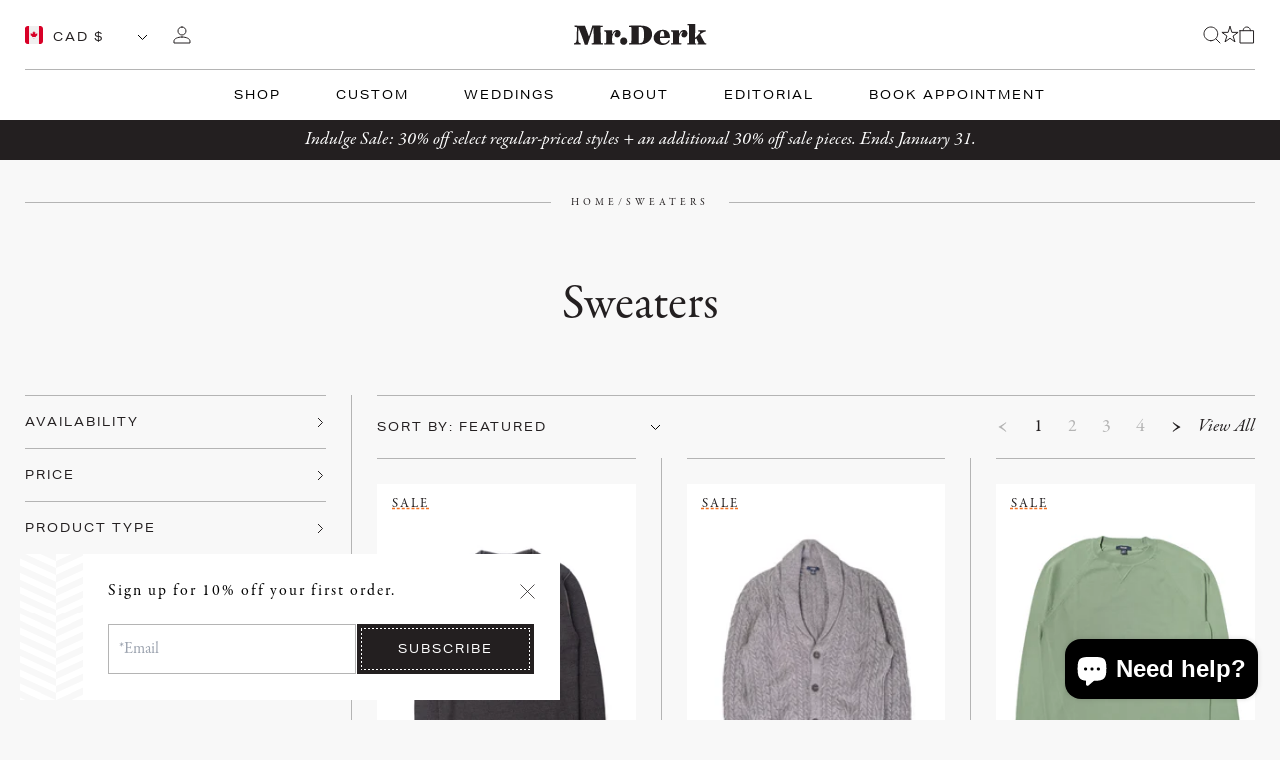

--- FILE ---
content_type: text/html; charset=utf-8
request_url: https://mrderk.com/collections/sweaters
body_size: 83651
content:
<!doctype html>
<html lang="en">
  <head>
    <!-- Google tag (gtag.js) -->
<script async src="https://www.googletagmanager.com/gtag/js?id=AW-995880736"></script>
<script>
 window.dataLayer = window.dataLayer || [];
 function gtag(){dataLayer.push(arguments);}
 gtag('js', new Date());
 gtag('config', 'Tag_ID');
</script>
    <meta charset="utf-8">
    <meta http-equiv="X-UA-Compatible" content="IE=edge">
    <meta name="viewport" content="width=device-width, initial-scale=1.0, maximum-scale=1.0, user-scalable=0" />
	  <meta name="google-site-verification" content="ii3ep2uDUfNh-1rPOmNB_kgGv1fDKuEIMD5dLgrzVHQ" />
    <link rel="preconnect" href="https://cdn.shopify.com" crossorigin>
    <link rel="preconnect" href="https://use.typekit.net" crossorigin>
    <link rel="preconnect" href="https://p.typekit.net" crossorigin>

    <link rel="preload" href="//mrderk.com/cdn/shop/t/17/assets/bundle.css?v=76486275268469511921671661729" as="style">
    <link rel="preload" href="//mrderk.com/cdn/shop/t/17/assets/bundle.js?v=151729342550143250581671661730" as="script">

    <title>
      Sweaters
&ndash; Mr.Derk</title><meta name="description" content="Sweaters" /><meta property="og:site_name" content="Mr.Derk">
<meta property="og:url" content="https://mrderk.com/collections/sweaters">
<meta property="og:title" content="Sweaters">
<meta property="og:type" content="product.group">
<meta property="og:description" content="The destination for men's fashion in Edmonton. Shop our exclusive collection of tailored men's clothing, casual wear, shoes & accessories online and in-store. Visit us for expert styling advice, lifetime service, and a one-of-a-kind shopping experience. Your Made to Measure custom suit experts.">

<meta name="twitter:site" content="@MrDerk1939"><meta name="twitter:card" content="summary_large_image">
<meta name="twitter:title" content="Sweaters">
<meta name="twitter:description" content="The destination for men's fashion in Edmonton. Shop our exclusive collection of tailored men's clothing, casual wear, shoes & accessories online and in-store. Visit us for expert styling advice, lifetime service, and a one-of-a-kind shopping experience. Your Made to Measure custom suit experts.">

    <!-- favicon block -->
    <link rel="apple-touch-icon" sizes="180x180" href="//mrderk.com/cdn/shop/t/17/assets/apple-touch-icon.static.png?v=11169817200518053511651870551">
    <link rel="icon" type="image/png" sizes="32x32" href="//mrderk.com/cdn/shop/t/17/assets/favicon-32x32.static.png?v=134372337891492039711651870553">
    <link rel="icon" type="image/png" sizes="16x16" href="//mrderk.com/cdn/shop/t/17/assets/favicon-16x16.static.png?v=99308163772054633061651870553">
    <link rel="manifest" href="//mrderk.com/cdn/shop/t/17/assets/site.static.webmanifest?v=67827119416447414031696352182">
    <link rel="mask-icon" href="//mrderk.com/cdn/shop/t/17/assets/safari-pinned-tab.static.svg?v=138783526189112622011662739432" color="#5bbad5">
    <meta name="msapplication-TileColor" content="#da532c">
    <meta name="theme-color" content="#ffffff">
    <!-- end favicon block -->

    <link href="//mrderk.com/cdn/shop/t/17/assets/bundle.css?v=76486275268469511921671661729" rel="stylesheet" type="text/css" media="all" />

    <!-- header hook for Shopify plugins -->
    <script>window.performance && window.performance.mark && window.performance.mark('shopify.content_for_header.start');</script><meta name="facebook-domain-verification" content="t2lt7epurmgbg5f3jhtzl0kd9szkp6">
<meta name="facebook-domain-verification" content="xeon75xc0thfzo3uug4hlzbd1ftd1f">
<meta name="google-site-verification" content="TyMdl_2FfB_axRj9QiRqBqg6Gwv3apM4KHYJct7uB2Q">
<meta id="shopify-digital-wallet" name="shopify-digital-wallet" content="/3978821/digital_wallets/dialog">
<meta name="shopify-checkout-api-token" content="595d5a9f7e0b77e2819d36f51d5d2f2c">
<meta id="in-context-paypal-metadata" data-shop-id="3978821" data-venmo-supported="false" data-environment="production" data-locale="en_US" data-paypal-v4="true" data-currency="CAD">
<link rel="alternate" type="application/atom+xml" title="Feed" href="/collections/sweaters.atom" />
<link rel="next" href="/collections/sweaters?page=2">
<link rel="alternate" type="application/json+oembed" href="https://mrderk.com/collections/sweaters.oembed">
<script async="async" src="/checkouts/internal/preloads.js?locale=en-CA"></script>
<link rel="preconnect" href="https://shop.app" crossorigin="anonymous">
<script async="async" src="https://shop.app/checkouts/internal/preloads.js?locale=en-CA&shop_id=3978821" crossorigin="anonymous"></script>
<script id="apple-pay-shop-capabilities" type="application/json">{"shopId":3978821,"countryCode":"CA","currencyCode":"CAD","merchantCapabilities":["supports3DS"],"merchantId":"gid:\/\/shopify\/Shop\/3978821","merchantName":"Mr.Derk","requiredBillingContactFields":["postalAddress","email","phone"],"requiredShippingContactFields":["postalAddress","email","phone"],"shippingType":"shipping","supportedNetworks":["visa","masterCard","amex","discover","interac","jcb"],"total":{"type":"pending","label":"Mr.Derk","amount":"1.00"},"shopifyPaymentsEnabled":true,"supportsSubscriptions":true}</script>
<script id="shopify-features" type="application/json">{"accessToken":"595d5a9f7e0b77e2819d36f51d5d2f2c","betas":["rich-media-storefront-analytics"],"domain":"mrderk.com","predictiveSearch":true,"shopId":3978821,"locale":"en"}</script>
<script>var Shopify = Shopify || {};
Shopify.shop = "derks-3.myshopify.com";
Shopify.locale = "en";
Shopify.currency = {"active":"CAD","rate":"1.0"};
Shopify.country = "CA";
Shopify.theme = {"name":"Mr Derk Overhaul","id":120953897026,"schema_name":"Mr. Derk","schema_version":"1.0.0","theme_store_id":null,"role":"main"};
Shopify.theme.handle = "null";
Shopify.theme.style = {"id":null,"handle":null};
Shopify.cdnHost = "mrderk.com/cdn";
Shopify.routes = Shopify.routes || {};
Shopify.routes.root = "/";</script>
<script type="module">!function(o){(o.Shopify=o.Shopify||{}).modules=!0}(window);</script>
<script>!function(o){function n(){var o=[];function n(){o.push(Array.prototype.slice.apply(arguments))}return n.q=o,n}var t=o.Shopify=o.Shopify||{};t.loadFeatures=n(),t.autoloadFeatures=n()}(window);</script>
<script>
  window.ShopifyPay = window.ShopifyPay || {};
  window.ShopifyPay.apiHost = "shop.app\/pay";
  window.ShopifyPay.redirectState = null;
</script>
<script id="shop-js-analytics" type="application/json">{"pageType":"collection"}</script>
<script defer="defer" async type="module" src="//mrderk.com/cdn/shopifycloud/shop-js/modules/v2/client.init-shop-cart-sync_BT-GjEfc.en.esm.js"></script>
<script defer="defer" async type="module" src="//mrderk.com/cdn/shopifycloud/shop-js/modules/v2/chunk.common_D58fp_Oc.esm.js"></script>
<script defer="defer" async type="module" src="//mrderk.com/cdn/shopifycloud/shop-js/modules/v2/chunk.modal_xMitdFEc.esm.js"></script>
<script type="module">
  await import("//mrderk.com/cdn/shopifycloud/shop-js/modules/v2/client.init-shop-cart-sync_BT-GjEfc.en.esm.js");
await import("//mrderk.com/cdn/shopifycloud/shop-js/modules/v2/chunk.common_D58fp_Oc.esm.js");
await import("//mrderk.com/cdn/shopifycloud/shop-js/modules/v2/chunk.modal_xMitdFEc.esm.js");

  window.Shopify.SignInWithShop?.initShopCartSync?.({"fedCMEnabled":true,"windoidEnabled":true});

</script>
<script>
  window.Shopify = window.Shopify || {};
  if (!window.Shopify.featureAssets) window.Shopify.featureAssets = {};
  window.Shopify.featureAssets['shop-js'] = {"shop-cart-sync":["modules/v2/client.shop-cart-sync_DZOKe7Ll.en.esm.js","modules/v2/chunk.common_D58fp_Oc.esm.js","modules/v2/chunk.modal_xMitdFEc.esm.js"],"init-fed-cm":["modules/v2/client.init-fed-cm_B6oLuCjv.en.esm.js","modules/v2/chunk.common_D58fp_Oc.esm.js","modules/v2/chunk.modal_xMitdFEc.esm.js"],"shop-cash-offers":["modules/v2/client.shop-cash-offers_D2sdYoxE.en.esm.js","modules/v2/chunk.common_D58fp_Oc.esm.js","modules/v2/chunk.modal_xMitdFEc.esm.js"],"shop-login-button":["modules/v2/client.shop-login-button_QeVjl5Y3.en.esm.js","modules/v2/chunk.common_D58fp_Oc.esm.js","modules/v2/chunk.modal_xMitdFEc.esm.js"],"pay-button":["modules/v2/client.pay-button_DXTOsIq6.en.esm.js","modules/v2/chunk.common_D58fp_Oc.esm.js","modules/v2/chunk.modal_xMitdFEc.esm.js"],"shop-button":["modules/v2/client.shop-button_DQZHx9pm.en.esm.js","modules/v2/chunk.common_D58fp_Oc.esm.js","modules/v2/chunk.modal_xMitdFEc.esm.js"],"avatar":["modules/v2/client.avatar_BTnouDA3.en.esm.js"],"init-windoid":["modules/v2/client.init-windoid_CR1B-cfM.en.esm.js","modules/v2/chunk.common_D58fp_Oc.esm.js","modules/v2/chunk.modal_xMitdFEc.esm.js"],"init-shop-for-new-customer-accounts":["modules/v2/client.init-shop-for-new-customer-accounts_C_vY_xzh.en.esm.js","modules/v2/client.shop-login-button_QeVjl5Y3.en.esm.js","modules/v2/chunk.common_D58fp_Oc.esm.js","modules/v2/chunk.modal_xMitdFEc.esm.js"],"init-shop-email-lookup-coordinator":["modules/v2/client.init-shop-email-lookup-coordinator_BI7n9ZSv.en.esm.js","modules/v2/chunk.common_D58fp_Oc.esm.js","modules/v2/chunk.modal_xMitdFEc.esm.js"],"init-shop-cart-sync":["modules/v2/client.init-shop-cart-sync_BT-GjEfc.en.esm.js","modules/v2/chunk.common_D58fp_Oc.esm.js","modules/v2/chunk.modal_xMitdFEc.esm.js"],"shop-toast-manager":["modules/v2/client.shop-toast-manager_DiYdP3xc.en.esm.js","modules/v2/chunk.common_D58fp_Oc.esm.js","modules/v2/chunk.modal_xMitdFEc.esm.js"],"init-customer-accounts":["modules/v2/client.init-customer-accounts_D9ZNqS-Q.en.esm.js","modules/v2/client.shop-login-button_QeVjl5Y3.en.esm.js","modules/v2/chunk.common_D58fp_Oc.esm.js","modules/v2/chunk.modal_xMitdFEc.esm.js"],"init-customer-accounts-sign-up":["modules/v2/client.init-customer-accounts-sign-up_iGw4briv.en.esm.js","modules/v2/client.shop-login-button_QeVjl5Y3.en.esm.js","modules/v2/chunk.common_D58fp_Oc.esm.js","modules/v2/chunk.modal_xMitdFEc.esm.js"],"shop-follow-button":["modules/v2/client.shop-follow-button_CqMgW2wH.en.esm.js","modules/v2/chunk.common_D58fp_Oc.esm.js","modules/v2/chunk.modal_xMitdFEc.esm.js"],"checkout-modal":["modules/v2/client.checkout-modal_xHeaAweL.en.esm.js","modules/v2/chunk.common_D58fp_Oc.esm.js","modules/v2/chunk.modal_xMitdFEc.esm.js"],"shop-login":["modules/v2/client.shop-login_D91U-Q7h.en.esm.js","modules/v2/chunk.common_D58fp_Oc.esm.js","modules/v2/chunk.modal_xMitdFEc.esm.js"],"lead-capture":["modules/v2/client.lead-capture_BJmE1dJe.en.esm.js","modules/v2/chunk.common_D58fp_Oc.esm.js","modules/v2/chunk.modal_xMitdFEc.esm.js"],"payment-terms":["modules/v2/client.payment-terms_Ci9AEqFq.en.esm.js","modules/v2/chunk.common_D58fp_Oc.esm.js","modules/v2/chunk.modal_xMitdFEc.esm.js"]};
</script>
<script>(function() {
  var isLoaded = false;
  function asyncLoad() {
    if (isLoaded) return;
    isLoaded = true;
    var urls = ["https:\/\/chimpstatic.com\/mcjs-connected\/js\/users\/a1b0642f171b3cc1a80c80d65\/e7cac03dbfc3b4f4294c4974a.js?shop=derks-3.myshopify.com","https:\/\/chimpstatic.com\/mcjs-connected\/js\/users\/698f258c5499550603c4e3127\/c914964e3f72fd47d58a0c28d.js?shop=derks-3.myshopify.com","https:\/\/chimpstatic.com\/mcjs-connected\/js\/users\/698f258c5499550603c4e3127\/d5fdee784ae975fade0b7f7ce.js?shop=derks-3.myshopify.com","https:\/\/services.nofraud.com\/js\/device.js?shop=derks-3.myshopify.com","https:\/\/cdn.routeapp.io\/route-widget-shopify\/v2\/route-widget-shopify-stable-v2.min.js?shop=derks-3.myshopify.com","https:\/\/most-viewed-products.herokuapp.com\/app\/main.min.js?shop=derks-3.myshopify.com","https:\/\/cdn.rebuyengine.com\/onsite\/js\/rebuy.js?shop=derks-3.myshopify.com"];
    for (var i = 0; i < urls.length; i++) {
      var s = document.createElement('script');
      s.type = 'text/javascript';
      s.async = true;
      s.src = urls[i];
      var x = document.getElementsByTagName('script')[0];
      x.parentNode.insertBefore(s, x);
    }
  };
  if(window.attachEvent) {
    window.attachEvent('onload', asyncLoad);
  } else {
    window.addEventListener('load', asyncLoad, false);
  }
})();</script>
<script id="__st">var __st={"a":3978821,"offset":-25200,"reqid":"92cde36d-843a-4371-8190-be98f557254b-1769336818","pageurl":"mrderk.com\/collections\/sweaters","u":"fa323153e273","p":"collection","rtyp":"collection","rid":266493689922};</script>
<script>window.ShopifyPaypalV4VisibilityTracking = true;</script>
<script id="captcha-bootstrap">!function(){'use strict';const t='contact',e='account',n='new_comment',o=[[t,t],['blogs',n],['comments',n],[t,'customer']],c=[[e,'customer_login'],[e,'guest_login'],[e,'recover_customer_password'],[e,'create_customer']],r=t=>t.map((([t,e])=>`form[action*='/${t}']:not([data-nocaptcha='true']) input[name='form_type'][value='${e}']`)).join(','),a=t=>()=>t?[...document.querySelectorAll(t)].map((t=>t.form)):[];function s(){const t=[...o],e=r(t);return a(e)}const i='password',u='form_key',d=['recaptcha-v3-token','g-recaptcha-response','h-captcha-response',i],f=()=>{try{return window.sessionStorage}catch{return}},m='__shopify_v',_=t=>t.elements[u];function p(t,e,n=!1){try{const o=window.sessionStorage,c=JSON.parse(o.getItem(e)),{data:r}=function(t){const{data:e,action:n}=t;return t[m]||n?{data:e,action:n}:{data:t,action:n}}(c);for(const[e,n]of Object.entries(r))t.elements[e]&&(t.elements[e].value=n);n&&o.removeItem(e)}catch(o){console.error('form repopulation failed',{error:o})}}const l='form_type',E='cptcha';function T(t){t.dataset[E]=!0}const w=window,h=w.document,L='Shopify',v='ce_forms',y='captcha';let A=!1;((t,e)=>{const n=(g='f06e6c50-85a8-45c8-87d0-21a2b65856fe',I='https://cdn.shopify.com/shopifycloud/storefront-forms-hcaptcha/ce_storefront_forms_captcha_hcaptcha.v1.5.2.iife.js',D={infoText:'Protected by hCaptcha',privacyText:'Privacy',termsText:'Terms'},(t,e,n)=>{const o=w[L][v],c=o.bindForm;if(c)return c(t,g,e,D).then(n);var r;o.q.push([[t,g,e,D],n]),r=I,A||(h.body.append(Object.assign(h.createElement('script'),{id:'captcha-provider',async:!0,src:r})),A=!0)});var g,I,D;w[L]=w[L]||{},w[L][v]=w[L][v]||{},w[L][v].q=[],w[L][y]=w[L][y]||{},w[L][y].protect=function(t,e){n(t,void 0,e),T(t)},Object.freeze(w[L][y]),function(t,e,n,w,h,L){const[v,y,A,g]=function(t,e,n){const i=e?o:[],u=t?c:[],d=[...i,...u],f=r(d),m=r(i),_=r(d.filter((([t,e])=>n.includes(e))));return[a(f),a(m),a(_),s()]}(w,h,L),I=t=>{const e=t.target;return e instanceof HTMLFormElement?e:e&&e.form},D=t=>v().includes(t);t.addEventListener('submit',(t=>{const e=I(t);if(!e)return;const n=D(e)&&!e.dataset.hcaptchaBound&&!e.dataset.recaptchaBound,o=_(e),c=g().includes(e)&&(!o||!o.value);(n||c)&&t.preventDefault(),c&&!n&&(function(t){try{if(!f())return;!function(t){const e=f();if(!e)return;const n=_(t);if(!n)return;const o=n.value;o&&e.removeItem(o)}(t);const e=Array.from(Array(32),(()=>Math.random().toString(36)[2])).join('');!function(t,e){_(t)||t.append(Object.assign(document.createElement('input'),{type:'hidden',name:u})),t.elements[u].value=e}(t,e),function(t,e){const n=f();if(!n)return;const o=[...t.querySelectorAll(`input[type='${i}']`)].map((({name:t})=>t)),c=[...d,...o],r={};for(const[a,s]of new FormData(t).entries())c.includes(a)||(r[a]=s);n.setItem(e,JSON.stringify({[m]:1,action:t.action,data:r}))}(t,e)}catch(e){console.error('failed to persist form',e)}}(e),e.submit())}));const S=(t,e)=>{t&&!t.dataset[E]&&(n(t,e.some((e=>e===t))),T(t))};for(const o of['focusin','change'])t.addEventListener(o,(t=>{const e=I(t);D(e)&&S(e,y())}));const B=e.get('form_key'),M=e.get(l),P=B&&M;t.addEventListener('DOMContentLoaded',(()=>{const t=y();if(P)for(const e of t)e.elements[l].value===M&&p(e,B);[...new Set([...A(),...v().filter((t=>'true'===t.dataset.shopifyCaptcha))])].forEach((e=>S(e,t)))}))}(h,new URLSearchParams(w.location.search),n,t,e,['guest_login'])})(!0,!0)}();</script>
<script integrity="sha256-4kQ18oKyAcykRKYeNunJcIwy7WH5gtpwJnB7kiuLZ1E=" data-source-attribution="shopify.loadfeatures" defer="defer" src="//mrderk.com/cdn/shopifycloud/storefront/assets/storefront/load_feature-a0a9edcb.js" crossorigin="anonymous"></script>
<script crossorigin="anonymous" defer="defer" src="//mrderk.com/cdn/shopifycloud/storefront/assets/shopify_pay/storefront-65b4c6d7.js?v=20250812"></script>
<script data-source-attribution="shopify.dynamic_checkout.dynamic.init">var Shopify=Shopify||{};Shopify.PaymentButton=Shopify.PaymentButton||{isStorefrontPortableWallets:!0,init:function(){window.Shopify.PaymentButton.init=function(){};var t=document.createElement("script");t.src="https://mrderk.com/cdn/shopifycloud/portable-wallets/latest/portable-wallets.en.js",t.type="module",document.head.appendChild(t)}};
</script>
<script data-source-attribution="shopify.dynamic_checkout.buyer_consent">
  function portableWalletsHideBuyerConsent(e){var t=document.getElementById("shopify-buyer-consent"),n=document.getElementById("shopify-subscription-policy-button");t&&n&&(t.classList.add("hidden"),t.setAttribute("aria-hidden","true"),n.removeEventListener("click",e))}function portableWalletsShowBuyerConsent(e){var t=document.getElementById("shopify-buyer-consent"),n=document.getElementById("shopify-subscription-policy-button");t&&n&&(t.classList.remove("hidden"),t.removeAttribute("aria-hidden"),n.addEventListener("click",e))}window.Shopify?.PaymentButton&&(window.Shopify.PaymentButton.hideBuyerConsent=portableWalletsHideBuyerConsent,window.Shopify.PaymentButton.showBuyerConsent=portableWalletsShowBuyerConsent);
</script>
<script data-source-attribution="shopify.dynamic_checkout.cart.bootstrap">document.addEventListener("DOMContentLoaded",(function(){function t(){return document.querySelector("shopify-accelerated-checkout-cart, shopify-accelerated-checkout")}if(t())Shopify.PaymentButton.init();else{new MutationObserver((function(e,n){t()&&(Shopify.PaymentButton.init(),n.disconnect())})).observe(document.body,{childList:!0,subtree:!0})}}));
</script>
<script id='scb4127' type='text/javascript' async='' src='https://mrderk.com/cdn/shopifycloud/privacy-banner/storefront-banner.js'></script><link id="shopify-accelerated-checkout-styles" rel="stylesheet" media="screen" href="https://mrderk.com/cdn/shopifycloud/portable-wallets/latest/accelerated-checkout-backwards-compat.css" crossorigin="anonymous">
<style id="shopify-accelerated-checkout-cart">
        #shopify-buyer-consent {
  margin-top: 1em;
  display: inline-block;
  width: 100%;
}

#shopify-buyer-consent.hidden {
  display: none;
}

#shopify-subscription-policy-button {
  background: none;
  border: none;
  padding: 0;
  text-decoration: underline;
  font-size: inherit;
  cursor: pointer;
}

#shopify-subscription-policy-button::before {
  box-shadow: none;
}

      </style>

<script>window.performance && window.performance.mark && window.performance.mark('shopify.content_for_header.end');</script>


    <!-- Hotjar Tracking Code for https://mrderk.com/ -->
<script>
    (function(h,o,t,j,a,r){
        h.hj=h.hj||function(){(h.hj.q=h.hj.q||[]).push(arguments)};
        h._hjSettings={hjid:5136984,hjsv:6};
        a=o.getElementsByTagName('head')[0];
        r=o.createElement('script');r.async=1;
        r.src=t+h._hjSettings.hjid+j+h._hjSettings.hjsv;
        a.appendChild(r);
    })(window,document,'https://static.hotjar.com/c/hotjar-','.js?sv=');
</script>

    
  <!-- BEGIN app block: shopify://apps/gtmanager/blocks/gtm-tag/230fb315-9a37-4dff-9b8e-2c78f76aca0a --><script>
const shopUrl = "derks-3.myshopify.com";
</script>


<!-- END app block --><!-- BEGIN app block: shopify://apps/klaviyo-email-marketing-sms/blocks/klaviyo-onsite-embed/2632fe16-c075-4321-a88b-50b567f42507 -->












  <script async src="https://static.klaviyo.com/onsite/js/VxwBDp/klaviyo.js?company_id=VxwBDp"></script>
  <script>!function(){if(!window.klaviyo){window._klOnsite=window._klOnsite||[];try{window.klaviyo=new Proxy({},{get:function(n,i){return"push"===i?function(){var n;(n=window._klOnsite).push.apply(n,arguments)}:function(){for(var n=arguments.length,o=new Array(n),w=0;w<n;w++)o[w]=arguments[w];var t="function"==typeof o[o.length-1]?o.pop():void 0,e=new Promise((function(n){window._klOnsite.push([i].concat(o,[function(i){t&&t(i),n(i)}]))}));return e}}})}catch(n){window.klaviyo=window.klaviyo||[],window.klaviyo.push=function(){var n;(n=window._klOnsite).push.apply(n,arguments)}}}}();</script>

  




  <script>
    window.klaviyoReviewsProductDesignMode = false
  </script>







<!-- END app block --><script src="https://cdn.shopify.com/extensions/bebbfd76-cbf7-431b-a5c7-3ad062b951cc/gtmanager-4/assets/gtmfs_tracking.js" type="text/javascript" defer="defer"></script>
<script src="https://cdn.shopify.com/extensions/e8878072-2f6b-4e89-8082-94b04320908d/inbox-1254/assets/inbox-chat-loader.js" type="text/javascript" defer="defer"></script>
<link rel="canonical" href="https://mrderk.com/collections/sweaters">
<meta property="og:image" content="https://cdn.shopify.com/s/files/1/0397/8821/files/DSC08503.jpg?v=1662003424" />
<meta property="og:image:secure_url" content="https://cdn.shopify.com/s/files/1/0397/8821/files/DSC08503.jpg?v=1662003424" />
<meta property="og:image:width" content="2500" />
<meta property="og:image:height" content="1670" />
<link href="https://monorail-edge.shopifysvc.com" rel="dns-prefetch">
<script>(function(){if ("sendBeacon" in navigator && "performance" in window) {try {var session_token_from_headers = performance.getEntriesByType('navigation')[0].serverTiming.find(x => x.name == '_s').description;} catch {var session_token_from_headers = undefined;}var session_cookie_matches = document.cookie.match(/_shopify_s=([^;]*)/);var session_token_from_cookie = session_cookie_matches && session_cookie_matches.length === 2 ? session_cookie_matches[1] : "";var session_token = session_token_from_headers || session_token_from_cookie || "";function handle_abandonment_event(e) {var entries = performance.getEntries().filter(function(entry) {return /monorail-edge.shopifysvc.com/.test(entry.name);});if (!window.abandonment_tracked && entries.length === 0) {window.abandonment_tracked = true;var currentMs = Date.now();var navigation_start = performance.timing.navigationStart;var payload = {shop_id: 3978821,url: window.location.href,navigation_start,duration: currentMs - navigation_start,session_token,page_type: "collection"};window.navigator.sendBeacon("https://monorail-edge.shopifysvc.com/v1/produce", JSON.stringify({schema_id: "online_store_buyer_site_abandonment/1.1",payload: payload,metadata: {event_created_at_ms: currentMs,event_sent_at_ms: currentMs}}));}}window.addEventListener('pagehide', handle_abandonment_event);}}());</script>
<script id="web-pixels-manager-setup">(function e(e,d,r,n,o){if(void 0===o&&(o={}),!Boolean(null===(a=null===(i=window.Shopify)||void 0===i?void 0:i.analytics)||void 0===a?void 0:a.replayQueue)){var i,a;window.Shopify=window.Shopify||{};var t=window.Shopify;t.analytics=t.analytics||{};var s=t.analytics;s.replayQueue=[],s.publish=function(e,d,r){return s.replayQueue.push([e,d,r]),!0};try{self.performance.mark("wpm:start")}catch(e){}var l=function(){var e={modern:/Edge?\/(1{2}[4-9]|1[2-9]\d|[2-9]\d{2}|\d{4,})\.\d+(\.\d+|)|Firefox\/(1{2}[4-9]|1[2-9]\d|[2-9]\d{2}|\d{4,})\.\d+(\.\d+|)|Chrom(ium|e)\/(9{2}|\d{3,})\.\d+(\.\d+|)|(Maci|X1{2}).+ Version\/(15\.\d+|(1[6-9]|[2-9]\d|\d{3,})\.\d+)([,.]\d+|)( \(\w+\)|)( Mobile\/\w+|) Safari\/|Chrome.+OPR\/(9{2}|\d{3,})\.\d+\.\d+|(CPU[ +]OS|iPhone[ +]OS|CPU[ +]iPhone|CPU IPhone OS|CPU iPad OS)[ +]+(15[._]\d+|(1[6-9]|[2-9]\d|\d{3,})[._]\d+)([._]\d+|)|Android:?[ /-](13[3-9]|1[4-9]\d|[2-9]\d{2}|\d{4,})(\.\d+|)(\.\d+|)|Android.+Firefox\/(13[5-9]|1[4-9]\d|[2-9]\d{2}|\d{4,})\.\d+(\.\d+|)|Android.+Chrom(ium|e)\/(13[3-9]|1[4-9]\d|[2-9]\d{2}|\d{4,})\.\d+(\.\d+|)|SamsungBrowser\/([2-9]\d|\d{3,})\.\d+/,legacy:/Edge?\/(1[6-9]|[2-9]\d|\d{3,})\.\d+(\.\d+|)|Firefox\/(5[4-9]|[6-9]\d|\d{3,})\.\d+(\.\d+|)|Chrom(ium|e)\/(5[1-9]|[6-9]\d|\d{3,})\.\d+(\.\d+|)([\d.]+$|.*Safari\/(?![\d.]+ Edge\/[\d.]+$))|(Maci|X1{2}).+ Version\/(10\.\d+|(1[1-9]|[2-9]\d|\d{3,})\.\d+)([,.]\d+|)( \(\w+\)|)( Mobile\/\w+|) Safari\/|Chrome.+OPR\/(3[89]|[4-9]\d|\d{3,})\.\d+\.\d+|(CPU[ +]OS|iPhone[ +]OS|CPU[ +]iPhone|CPU IPhone OS|CPU iPad OS)[ +]+(10[._]\d+|(1[1-9]|[2-9]\d|\d{3,})[._]\d+)([._]\d+|)|Android:?[ /-](13[3-9]|1[4-9]\d|[2-9]\d{2}|\d{4,})(\.\d+|)(\.\d+|)|Mobile Safari.+OPR\/([89]\d|\d{3,})\.\d+\.\d+|Android.+Firefox\/(13[5-9]|1[4-9]\d|[2-9]\d{2}|\d{4,})\.\d+(\.\d+|)|Android.+Chrom(ium|e)\/(13[3-9]|1[4-9]\d|[2-9]\d{2}|\d{4,})\.\d+(\.\d+|)|Android.+(UC? ?Browser|UCWEB|U3)[ /]?(15\.([5-9]|\d{2,})|(1[6-9]|[2-9]\d|\d{3,})\.\d+)\.\d+|SamsungBrowser\/(5\.\d+|([6-9]|\d{2,})\.\d+)|Android.+MQ{2}Browser\/(14(\.(9|\d{2,})|)|(1[5-9]|[2-9]\d|\d{3,})(\.\d+|))(\.\d+|)|K[Aa][Ii]OS\/(3\.\d+|([4-9]|\d{2,})\.\d+)(\.\d+|)/},d=e.modern,r=e.legacy,n=navigator.userAgent;return n.match(d)?"modern":n.match(r)?"legacy":"unknown"}(),u="modern"===l?"modern":"legacy",c=(null!=n?n:{modern:"",legacy:""})[u],f=function(e){return[e.baseUrl,"/wpm","/b",e.hashVersion,"modern"===e.buildTarget?"m":"l",".js"].join("")}({baseUrl:d,hashVersion:r,buildTarget:u}),m=function(e){var d=e.version,r=e.bundleTarget,n=e.surface,o=e.pageUrl,i=e.monorailEndpoint;return{emit:function(e){var a=e.status,t=e.errorMsg,s=(new Date).getTime(),l=JSON.stringify({metadata:{event_sent_at_ms:s},events:[{schema_id:"web_pixels_manager_load/3.1",payload:{version:d,bundle_target:r,page_url:o,status:a,surface:n,error_msg:t},metadata:{event_created_at_ms:s}}]});if(!i)return console&&console.warn&&console.warn("[Web Pixels Manager] No Monorail endpoint provided, skipping logging."),!1;try{return self.navigator.sendBeacon.bind(self.navigator)(i,l)}catch(e){}var u=new XMLHttpRequest;try{return u.open("POST",i,!0),u.setRequestHeader("Content-Type","text/plain"),u.send(l),!0}catch(e){return console&&console.warn&&console.warn("[Web Pixels Manager] Got an unhandled error while logging to Monorail."),!1}}}}({version:r,bundleTarget:l,surface:e.surface,pageUrl:self.location.href,monorailEndpoint:e.monorailEndpoint});try{o.browserTarget=l,function(e){var d=e.src,r=e.async,n=void 0===r||r,o=e.onload,i=e.onerror,a=e.sri,t=e.scriptDataAttributes,s=void 0===t?{}:t,l=document.createElement("script"),u=document.querySelector("head"),c=document.querySelector("body");if(l.async=n,l.src=d,a&&(l.integrity=a,l.crossOrigin="anonymous"),s)for(var f in s)if(Object.prototype.hasOwnProperty.call(s,f))try{l.dataset[f]=s[f]}catch(e){}if(o&&l.addEventListener("load",o),i&&l.addEventListener("error",i),u)u.appendChild(l);else{if(!c)throw new Error("Did not find a head or body element to append the script");c.appendChild(l)}}({src:f,async:!0,onload:function(){if(!function(){var e,d;return Boolean(null===(d=null===(e=window.Shopify)||void 0===e?void 0:e.analytics)||void 0===d?void 0:d.initialized)}()){var d=window.webPixelsManager.init(e)||void 0;if(d){var r=window.Shopify.analytics;r.replayQueue.forEach((function(e){var r=e[0],n=e[1],o=e[2];d.publishCustomEvent(r,n,o)})),r.replayQueue=[],r.publish=d.publishCustomEvent,r.visitor=d.visitor,r.initialized=!0}}},onerror:function(){return m.emit({status:"failed",errorMsg:"".concat(f," has failed to load")})},sri:function(e){var d=/^sha384-[A-Za-z0-9+/=]+$/;return"string"==typeof e&&d.test(e)}(c)?c:"",scriptDataAttributes:o}),m.emit({status:"loading"})}catch(e){m.emit({status:"failed",errorMsg:(null==e?void 0:e.message)||"Unknown error"})}}})({shopId: 3978821,storefrontBaseUrl: "https://mrderk.com",extensionsBaseUrl: "https://extensions.shopifycdn.com/cdn/shopifycloud/web-pixels-manager",monorailEndpoint: "https://monorail-edge.shopifysvc.com/unstable/produce_batch",surface: "storefront-renderer",enabledBetaFlags: ["2dca8a86"],webPixelsConfigList: [{"id":"1519812674","configuration":"{\"accountID\":\"VxwBDp\",\"webPixelConfig\":\"eyJlbmFibGVBZGRlZFRvQ2FydEV2ZW50cyI6IHRydWV9\"}","eventPayloadVersion":"v1","runtimeContext":"STRICT","scriptVersion":"524f6c1ee37bacdca7657a665bdca589","type":"APP","apiClientId":123074,"privacyPurposes":["ANALYTICS","MARKETING"],"dataSharingAdjustments":{"protectedCustomerApprovalScopes":["read_customer_address","read_customer_email","read_customer_name","read_customer_personal_data","read_customer_phone"]}},{"id":"424411202","configuration":"{\"config\":\"{\\\"pixel_id\\\":\\\"G-GN5P9SG5VD\\\",\\\"target_country\\\":\\\"CA\\\",\\\"gtag_events\\\":[{\\\"type\\\":\\\"begin_checkout\\\",\\\"action_label\\\":[\\\"G-GN5P9SG5VD\\\",\\\"AW-995880736\\\/2NMFCIOPiPcYEKDe79oD\\\"]},{\\\"type\\\":\\\"search\\\",\\\"action_label\\\":[\\\"G-GN5P9SG5VD\\\",\\\"AW-995880736\\\/R-_xCP2OiPcYEKDe79oD\\\"]},{\\\"type\\\":\\\"view_item\\\",\\\"action_label\\\":[\\\"G-GN5P9SG5VD\\\",\\\"AW-995880736\\\/g7ggCPqOiPcYEKDe79oD\\\",\\\"MC-DQ81BP7BT8\\\"]},{\\\"type\\\":\\\"purchase\\\",\\\"action_label\\\":[\\\"G-GN5P9SG5VD\\\",\\\"AW-995880736\\\/cmAQCPSOiPcYEKDe79oD\\\",\\\"MC-DQ81BP7BT8\\\"]},{\\\"type\\\":\\\"page_view\\\",\\\"action_label\\\":[\\\"G-GN5P9SG5VD\\\",\\\"AW-995880736\\\/N5veCPeOiPcYEKDe79oD\\\",\\\"MC-DQ81BP7BT8\\\"]},{\\\"type\\\":\\\"add_payment_info\\\",\\\"action_label\\\":[\\\"G-GN5P9SG5VD\\\",\\\"AW-995880736\\\/s3zgCIaPiPcYEKDe79oD\\\"]},{\\\"type\\\":\\\"add_to_cart\\\",\\\"action_label\\\":[\\\"G-GN5P9SG5VD\\\",\\\"AW-995880736\\\/9VzACICPiPcYEKDe79oD\\\"]}],\\\"enable_monitoring_mode\\\":false}\"}","eventPayloadVersion":"v1","runtimeContext":"OPEN","scriptVersion":"b2a88bafab3e21179ed38636efcd8a93","type":"APP","apiClientId":1780363,"privacyPurposes":[],"dataSharingAdjustments":{"protectedCustomerApprovalScopes":["read_customer_address","read_customer_email","read_customer_name","read_customer_personal_data","read_customer_phone"]}},{"id":"149028930","configuration":"{\"pixel_id\":\"1160432007706534\",\"pixel_type\":\"facebook_pixel\",\"metaapp_system_user_token\":\"-\"}","eventPayloadVersion":"v1","runtimeContext":"OPEN","scriptVersion":"ca16bc87fe92b6042fbaa3acc2fbdaa6","type":"APP","apiClientId":2329312,"privacyPurposes":["ANALYTICS","MARKETING","SALE_OF_DATA"],"dataSharingAdjustments":{"protectedCustomerApprovalScopes":["read_customer_address","read_customer_email","read_customer_name","read_customer_personal_data","read_customer_phone"]}},{"id":"60588098","configuration":"{\"tagID\":\"2614047144684\"}","eventPayloadVersion":"v1","runtimeContext":"STRICT","scriptVersion":"18031546ee651571ed29edbe71a3550b","type":"APP","apiClientId":3009811,"privacyPurposes":["ANALYTICS","MARKETING","SALE_OF_DATA"],"dataSharingAdjustments":{"protectedCustomerApprovalScopes":["read_customer_address","read_customer_email","read_customer_name","read_customer_personal_data","read_customer_phone"]}},{"id":"69435458","eventPayloadVersion":"v1","runtimeContext":"LAX","scriptVersion":"1","type":"CUSTOM","privacyPurposes":["MARKETING"],"name":"Meta pixel (migrated)"},{"id":"shopify-app-pixel","configuration":"{}","eventPayloadVersion":"v1","runtimeContext":"STRICT","scriptVersion":"0450","apiClientId":"shopify-pixel","type":"APP","privacyPurposes":["ANALYTICS","MARKETING"]},{"id":"shopify-custom-pixel","eventPayloadVersion":"v1","runtimeContext":"LAX","scriptVersion":"0450","apiClientId":"shopify-pixel","type":"CUSTOM","privacyPurposes":["ANALYTICS","MARKETING"]}],isMerchantRequest: false,initData: {"shop":{"name":"Mr.Derk","paymentSettings":{"currencyCode":"CAD"},"myshopifyDomain":"derks-3.myshopify.com","countryCode":"CA","storefrontUrl":"https:\/\/mrderk.com"},"customer":null,"cart":null,"checkout":null,"productVariants":[],"purchasingCompany":null},},"https://mrderk.com/cdn","fcfee988w5aeb613cpc8e4bc33m6693e112",{"modern":"","legacy":""},{"shopId":"3978821","storefrontBaseUrl":"https:\/\/mrderk.com","extensionBaseUrl":"https:\/\/extensions.shopifycdn.com\/cdn\/shopifycloud\/web-pixels-manager","surface":"storefront-renderer","enabledBetaFlags":"[\"2dca8a86\"]","isMerchantRequest":"false","hashVersion":"fcfee988w5aeb613cpc8e4bc33m6693e112","publish":"custom","events":"[[\"page_viewed\",{}],[\"collection_viewed\",{\"collection\":{\"id\":\"266493689922\",\"title\":\"Sweaters\",\"productVariants\":[{\"price\":{\"amount\":225.0,\"currencyCode\":\"CAD\"},\"product\":{\"title\":\"Green Waffle Crew Neck Sweater\",\"vendor\":\"Phil Petter\",\"id\":\"6814447272002\",\"untranslatedTitle\":\"Green Waffle Crew Neck Sweater\",\"url\":\"\/products\/phil-petter-green-royal-stitch-waffle-knit-crewneck-sweater\",\"type\":\"Knits\"},\"id\":\"39984109486146\",\"image\":{\"src\":\"\/\/mrderk.com\/cdn\/shop\/products\/DSF6457.jpg?v=1756144838\"},\"sku\":\"MD-118235\",\"title\":\"SM\",\"untranslatedTitle\":\"SM\"},{\"price\":{\"amount\":149.0,\"currencyCode\":\"CAD\"},\"product\":{\"title\":\"Grey Cable Knit Cardigan\",\"vendor\":\"Benson\",\"id\":\"6798885978178\",\"untranslatedTitle\":\"Grey Cable Knit Cardigan\",\"url\":\"\/products\/benson-grey-cableknit-cardigan\",\"type\":\"Knits\"},\"id\":\"39937037205570\",\"image\":{\"src\":\"\/\/mrderk.com\/cdn\/shop\/products\/DSF5781.jpg?v=1756144874\"},\"sku\":\"MD-118192\",\"title\":\"MM\",\"untranslatedTitle\":\"MM\"},{\"price\":{\"amount\":77.0,\"currencyCode\":\"CAD\"},\"product\":{\"title\":\"Cotton Boulder Sweater\",\"vendor\":\"Benson\",\"id\":\"6729706864706\",\"untranslatedTitle\":\"Cotton Boulder Sweater\",\"url\":\"\/products\/benson-green-boulder-sweater\",\"type\":\"Knits\"},\"id\":\"39740222439490\",\"image\":{\"src\":\"\/\/mrderk.com\/cdn\/shop\/products\/DSF7447.jpg?v=1756144905\"},\"sku\":\"MD-117813\",\"title\":\"SM\",\"untranslatedTitle\":\"SM\"},{\"price\":{\"amount\":99.0,\"currencyCode\":\"CAD\"},\"product\":{\"title\":\"Wheat 1\/4 Zip Sweater\",\"vendor\":\"Peregrine\",\"id\":\"6658366931010\",\"untranslatedTitle\":\"Wheat 1\/4 Zip Sweater\",\"url\":\"\/products\/peregrine-wheat-foxton-quarter-zip-sweater-wj7908\",\"type\":\"Knits\"},\"id\":\"39551407063106\",\"image\":{\"src\":\"\/\/mrderk.com\/cdn\/shop\/products\/oatmill1.jpg?v=1756144973\"},\"sku\":\"MD-117550\",\"title\":\"MM\",\"untranslatedTitle\":\"MM\"},{\"price\":{\"amount\":215.0,\"currencyCode\":\"CAD\"},\"product\":{\"title\":\"Beige Quarter Zip Knit\",\"vendor\":\"C.P. Company\",\"id\":\"6650844610626\",\"untranslatedTitle\":\"Beige Quarter Zip Knit\",\"url\":\"\/products\/cp-company-quarter-zip-knit-11cmkn093a005528a\",\"type\":\"Knits\"},\"id\":\"39525811290178\",\"image\":{\"src\":\"\/\/mrderk.com\/cdn\/shop\/products\/DSF9917.jpg?v=1756144977\"},\"sku\":\"MD-117498\",\"title\":\"40\",\"untranslatedTitle\":\"40\"},{\"price\":{\"amount\":179.0,\"currencyCode\":\"CAD\"},\"product\":{\"title\":\"Grey Dylan Stripe Knit\",\"vendor\":\"Gabba\",\"id\":\"6828278579266\",\"untranslatedTitle\":\"Grey Dylan Stripe Knit\",\"url\":\"\/products\/gabba-grey-dylan-stripe-sweater\",\"type\":\"Knits\"},\"id\":\"40031710150722\",\"image\":{\"src\":\"\/\/mrderk.com\/cdn\/shop\/products\/DSF6980.jpg?v=1756144795\"},\"sku\":\"MD-118298\",\"title\":\"MM\",\"untranslatedTitle\":\"MM\"},{\"price\":{\"amount\":239.0,\"currencyCode\":\"CAD\"},\"product\":{\"title\":\"Black Mock Neck Sweater\",\"vendor\":\"Gabba\",\"id\":\"6836317093954\",\"untranslatedTitle\":\"Black Mock Neck Sweater\",\"url\":\"\/products\/gabba-bertram-mock-neck-sweater\",\"type\":\"Knits\"},\"id\":\"40057901940802\",\"image\":{\"src\":\"\/\/mrderk.com\/cdn\/shop\/products\/DSF8395.jpg?v=1756144698\"},\"sku\":\"MD-118327\",\"title\":\"MM\",\"untranslatedTitle\":\"MM\"},{\"price\":{\"amount\":99.0,\"currencyCode\":\"CAD\"},\"product\":{\"title\":\"Camel Crew Sweater\",\"vendor\":\"Benson\",\"id\":\"6828278317122\",\"untranslatedTitle\":\"Camel Crew Sweater\",\"url\":\"\/products\/benson-camel-asgard-cable-crew-sweater\",\"type\":\"Knits\"},\"id\":\"40031709298754\",\"image\":{\"src\":\"\/\/mrderk.com\/cdn\/shop\/products\/DSF6875.jpg?v=1756144799\"},\"sku\":\"MD-118191\",\"title\":\"SM\",\"untranslatedTitle\":\"SM\"},{\"price\":{\"amount\":77.0,\"currencyCode\":\"CAD\"},\"product\":{\"title\":\"Blue French Terry Sweater\",\"vendor\":\"Benson\",\"id\":\"6810554859586\",\"untranslatedTitle\":\"Blue French Terry Sweater\",\"url\":\"\/products\/blue-french-terry-sweater\",\"type\":\"Knits\"},\"id\":\"39971785375810\",\"image\":{\"src\":\"\/\/mrderk.com\/cdn\/shop\/products\/DSF5824_17dcc903-bd01-4f02-8436-734bd46520df.jpg?v=1756144843\"},\"sku\":\"MD-118194\",\"title\":\"XS\",\"untranslatedTitle\":\"XS\"},{\"price\":{\"amount\":99.0,\"currencyCode\":\"CAD\"},\"product\":{\"title\":\"Green Full Zip Hoodie\",\"vendor\":\"Benson\",\"id\":\"6830817607746\",\"untranslatedTitle\":\"Green Full Zip Hoodie\",\"url\":\"\/products\/benson-green-bondi-full-zip-hoodie\",\"type\":\"Knits\"},\"id\":\"40039095959618\",\"image\":{\"src\":\"\/\/mrderk.com\/cdn\/shop\/products\/DSF7399.jpg?v=1756144758\"},\"sku\":\"MD-117812\",\"title\":\"MM\",\"untranslatedTitle\":\"MM\"},{\"price\":{\"amount\":359.0,\"currencyCode\":\"CAD\"},\"product\":{\"title\":\"Long Sleeve Blue Crew Neck Knit\",\"vendor\":\"Gran Sasso\",\"id\":\"6908233220162\",\"untranslatedTitle\":\"Long Sleeve Blue Crew Neck Knit\",\"url\":\"\/products\/long-sleeve-blue-crew-neck-knit\",\"type\":\"Knits\"},\"id\":\"40268829261890\",\"image\":{\"src\":\"\/\/mrderk.com\/cdn\/shop\/products\/DSF8367_28a2fc6b-f9f2-40c9-ab3a-9d907dd9f701.jpg?v=1756144587\"},\"sku\":\"MD-118588\",\"title\":\"R40\",\"untranslatedTitle\":\"R40\"},{\"price\":{\"amount\":259.0,\"currencyCode\":\"CAD\"},\"product\":{\"title\":\"Knit Plated Crewneck Sweater\",\"vendor\":\"Phil Petter\",\"id\":\"6923770560578\",\"untranslatedTitle\":\"Knit Plated Crewneck Sweater\",\"url\":\"\/products\/knit-plated-crewneck-sweater\",\"type\":\"Sweater\"},\"id\":\"40318502633538\",\"image\":{\"src\":\"\/\/mrderk.com\/cdn\/shop\/files\/DSF0391.jpg?v=1756144484\"},\"sku\":\"MD-118728\",\"title\":\"SM\",\"untranslatedTitle\":\"SM\"},{\"price\":{\"amount\":259.0,\"currencyCode\":\"CAD\"},\"product\":{\"title\":\"Knit Plush Hoodie\",\"vendor\":\"Phil Petter\",\"id\":\"6923775508546\",\"untranslatedTitle\":\"Knit Plush Hoodie\",\"url\":\"\/products\/knit-plush-hoodie\",\"type\":\"Sweater\"},\"id\":\"40318532124738\",\"image\":{\"src\":\"\/\/mrderk.com\/cdn\/shop\/files\/DSF0409.jpg?v=1756144482\"},\"sku\":\"MD-118725\",\"title\":\"SM\",\"untranslatedTitle\":\"SM\"},{\"price\":{\"amount\":249.0,\"currencyCode\":\"CAD\"},\"product\":{\"title\":\"Sage Knit Hoodie\",\"vendor\":\"Gran Sasso\",\"id\":\"6925748043842\",\"untranslatedTitle\":\"Sage Knit Hoodie\",\"url\":\"\/products\/sage-knit-hoodie\",\"type\":\"Sweater\"},\"id\":\"40322439479362\",\"image\":{\"src\":\"\/\/mrderk.com\/cdn\/shop\/files\/DSF1054.jpg?v=1756144468\"},\"sku\":\"MD-118747\",\"title\":\"R38\",\"untranslatedTitle\":\"R38\"},{\"price\":{\"amount\":159.0,\"currencyCode\":\"CAD\"},\"product\":{\"title\":\"Teal Knitted Sweater\",\"vendor\":\"Kiefermann\",\"id\":\"6927266250818\",\"untranslatedTitle\":\"Teal Knitted Sweater\",\"url\":\"\/products\/teal-knitted-sweater\",\"type\":\"Sweater\"},\"id\":\"40326161662018\",\"image\":{\"src\":\"\/\/mrderk.com\/cdn\/shop\/files\/IMG_5309.jpg?v=1756144443\"},\"sku\":\"MD-117756\",\"title\":\"MM\",\"untranslatedTitle\":\"MM\"},{\"price\":{\"amount\":399.0,\"currencyCode\":\"CAD\"},\"product\":{\"title\":\"Navy Marino Wool Ribbed Full Zip Sweater\",\"vendor\":\"PYA\",\"id\":\"6953777266754\",\"untranslatedTitle\":\"Navy Marino Wool Ribbed Full Zip Sweater\",\"url\":\"\/products\/navy-marino-wool-ribbed-full-zip-cardigan\",\"type\":\"Knit\"},\"id\":\"40404949237826\",\"image\":{\"src\":\"\/\/mrderk.com\/cdn\/shop\/files\/IMG_6590.jpg?v=1756144353\"},\"sku\":\"MD-118855\",\"title\":\"MM\",\"untranslatedTitle\":\"MM\"},{\"price\":{\"amount\":199.0,\"currencyCode\":\"CAD\"},\"product\":{\"title\":\"Navy Merino V-Neck Sweater\",\"vendor\":\"Stenstrom\",\"id\":\"6954011557954\",\"untranslatedTitle\":\"Navy Merino V-Neck Sweater\",\"url\":\"\/products\/navy-merino-v-neck-sweater\",\"type\":\"Sweater\"},\"id\":\"40405751267394\",\"image\":{\"src\":\"\/\/mrderk.com\/cdn\/shop\/files\/IMG_6685.jpg?v=1756144347\"},\"sku\":\"MD-118875\",\"title\":\"LG\",\"untranslatedTitle\":\"LG\"},{\"price\":{\"amount\":199.0,\"currencyCode\":\"CAD\"},\"product\":{\"title\":\"Merino Wool Quarter Zip Sweater\",\"vendor\":\"Strellson\",\"id\":\"6959971369026\",\"untranslatedTitle\":\"Merino Wool Quarter Zip Sweater\",\"url\":\"\/products\/merino-wool-quarter-zip-sweater\",\"type\":\"Knit\"},\"id\":\"40423919059010\",\"image\":{\"src\":\"\/\/mrderk.com\/cdn\/shop\/files\/IMG_7129.jpg?v=1756144307\"},\"sku\":\"MD-118891\",\"title\":\"Black \/ MM\",\"untranslatedTitle\":\"Black \/ MM\"},{\"price\":{\"amount\":459.0,\"currencyCode\":\"CAD\"},\"product\":{\"title\":\"Black Wool \u0026 Cashmere Quarter Zip Sweater\",\"vendor\":\"Gran Sasso\",\"id\":\"6967328309314\",\"untranslatedTitle\":\"Black Wool \u0026 Cashmere Quarter Zip Sweater\",\"url\":\"\/products\/black-wool-cashmere-quarter-zip-sweater\",\"type\":\"Knit\"},\"id\":\"40452422795330\",\"image\":{\"src\":\"\/\/mrderk.com\/cdn\/shop\/files\/IMG_0178.jpg?v=1756144177\"},\"sku\":\"MD-118977\",\"title\":\"R40\",\"untranslatedTitle\":\"R40\"},{\"price\":{\"amount\":499.0,\"currencyCode\":\"CAD\"},\"product\":{\"title\":\"Cream Tamata Knit Cardigan\",\"vendor\":\"Fly3\",\"id\":\"6977582399554\",\"untranslatedTitle\":\"Cream Tamata Knit Cardigan\",\"url\":\"\/products\/cream-tamata-knit-cardigan\",\"type\":\"Knit\"},\"id\":\"40494548680770\",\"image\":{\"src\":\"\/\/mrderk.com\/cdn\/shop\/files\/IMG_9535.jpg?v=1756144128\"},\"sku\":\"MD-119024\",\"title\":\"R40\",\"untranslatedTitle\":\"R40\"},{\"price\":{\"amount\":349.5,\"currencyCode\":\"CAD\"},\"product\":{\"title\":\"Navy Wool Button Jacket\",\"vendor\":\"Phil Petter\",\"id\":\"6986085859394\",\"untranslatedTitle\":\"Navy Wool Button Jacket\",\"url\":\"\/products\/navy-wool-button-jacket\",\"type\":\"Knit\"},\"id\":\"40516364566594\",\"image\":{\"src\":\"\/\/mrderk.com\/cdn\/shop\/files\/IMG_9907.jpg?v=1756144093\"},\"sku\":\"MD-119045\",\"title\":\"SM\",\"untranslatedTitle\":\"SM\"},{\"price\":{\"amount\":219.0,\"currencyCode\":\"CAD\"},\"product\":{\"title\":\"Navy Vanise' Cabled Crew Neck Sweater\",\"vendor\":\"Gran Sasso\",\"id\":\"7100346531906\",\"untranslatedTitle\":\"Navy Vanise' Cabled Crew Neck Sweater\",\"url\":\"\/products\/navy-vanise-cabled-crew-neck-sweater\",\"type\":\"Sweater\"},\"id\":\"40903608893506\",\"image\":{\"src\":\"\/\/mrderk.com\/cdn\/shop\/files\/IMG_0326_0ebd9b70-fe3d-4f9e-a0a4-53def06daa61.jpg?v=1756143863\"},\"sku\":\"MD-119236\",\"title\":\"R38\",\"untranslatedTitle\":\"R38\"},{\"price\":{\"amount\":179.0,\"currencyCode\":\"CAD\"},\"product\":{\"title\":\"Steel Blue Knit Stitch Crew Neck Sweater\",\"vendor\":\"Gran Sasso\",\"id\":\"7100354756674\",\"untranslatedTitle\":\"Steel Blue Knit Stitch Crew Neck Sweater\",\"url\":\"\/products\/steel-blue-knit-stitch-crew-neck-sweater\",\"type\":\"Knit\"},\"id\":\"40903680688194\",\"image\":{\"src\":\"\/\/mrderk.com\/cdn\/shop\/files\/IMG_0347.jpg?v=1756143861\"},\"sku\":\"MD-119235\",\"title\":\"R36\",\"untranslatedTitle\":\"R36\"},{\"price\":{\"amount\":499.0,\"currencyCode\":\"CAD\"},\"product\":{\"title\":\"Grey Spring Zip Up Hoodie\",\"vendor\":\"Gran Sasso\",\"id\":\"7100366553154\",\"untranslatedTitle\":\"Grey Spring Zip Up Hoodie\",\"url\":\"\/products\/grey-spring-zip-up-hoodie\",\"type\":\"Knit\"},\"id\":\"40903797145666\",\"image\":{\"src\":\"\/\/mrderk.com\/cdn\/shop\/files\/IMG_0366.jpg?v=1756143857\"},\"sku\":\"MD-119240\",\"title\":\"R40\",\"untranslatedTitle\":\"R40\"},{\"price\":{\"amount\":299.0,\"currencyCode\":\"CAD\"},\"product\":{\"title\":\"Navy \u0026 Grey Ultralight Spring Zip Up Sweater\",\"vendor\":\"Gran Sasso\",\"id\":\"7213760020546\",\"untranslatedTitle\":\"Navy \u0026 Grey Ultralight Spring Zip Up Sweater\",\"url\":\"\/products\/navy-grey-ultralight-spring-zip-up-sweater\",\"type\":\"Sweater\"},\"id\":\"41238058729538\",\"image\":{\"src\":\"\/\/mrderk.com\/cdn\/shop\/files\/IMG_1072.jpg?v=1756143740\"},\"sku\":\"MD-119302\",\"title\":\"R40\",\"untranslatedTitle\":\"R40\"},{\"price\":{\"amount\":359.0,\"currencyCode\":\"CAD\"},\"product\":{\"title\":\"Tan Ribbed Merino Wool Crewneck Sweater\",\"vendor\":\"Gran Sasso\",\"id\":\"7335431995458\",\"untranslatedTitle\":\"Tan Ribbed Merino Wool Crewneck Sweater\",\"url\":\"\/products\/tan-ribbed-merino-wool-crewneck-sweater\",\"type\":\"Knit\"},\"id\":\"41606620938306\",\"image\":{\"src\":\"\/\/mrderk.com\/cdn\/shop\/files\/IMG_1675.jpg?v=1756143658\"},\"sku\":\"MD-119368\",\"title\":\"R36\",\"untranslatedTitle\":\"R36\"},{\"price\":{\"amount\":549.0,\"currencyCode\":\"CAD\"},\"product\":{\"title\":\"Light Grey Vanisé Diamond Links Stitch Crew Neck\",\"vendor\":\"Gran Sasso\",\"id\":\"7335444283458\",\"untranslatedTitle\":\"Light Grey Vanisé Diamond Links Stitch Crew Neck\",\"url\":\"\/products\/light-grey-vanise-diamond-links-stitch-crew-neck\",\"type\":\"Knit\"},\"id\":\"41606657572930\",\"image\":{\"src\":\"\/\/mrderk.com\/cdn\/shop\/files\/IMG_1699-2.jpg?v=1756143653\"},\"sku\":\"MD-119372\",\"title\":\"R36\",\"untranslatedTitle\":\"R36\"},{\"price\":{\"amount\":319.0,\"currencyCode\":\"CAD\"},\"product\":{\"title\":\"Vintage Blue Lightweight Crewneck Sweater\",\"vendor\":\"Gran Sasso\",\"id\":\"7337127772226\",\"untranslatedTitle\":\"Vintage Blue Lightweight Crewneck Sweater\",\"url\":\"\/products\/terracotta-lightweight-crewneck-sweater-copy\",\"type\":\"Knit\"},\"id\":\"41609359392834\",\"image\":{\"src\":\"\/\/mrderk.com\/cdn\/shop\/files\/IMG_1791.jpg?v=1756143644\"},\"sku\":\"MD-119374\",\"title\":\"R36\",\"untranslatedTitle\":\"R36\"},{\"price\":{\"amount\":259.0,\"currencyCode\":\"CAD\"},\"product\":{\"title\":\"Vintage Grey Chain Stitch Crewneck Sweater\",\"vendor\":\"Gran Sasso\",\"id\":\"7337136848962\",\"untranslatedTitle\":\"Vintage Grey Chain Stitch Crewneck Sweater\",\"url\":\"\/products\/vintage-grey-chain-stitch-crewneck-sweater\",\"type\":\"Knit\"},\"id\":\"41609411133506\",\"image\":{\"src\":\"\/\/mrderk.com\/cdn\/shop\/files\/IMG_1746.jpg?v=1756143642\"},\"sku\":\"MD-119375\",\"title\":\"R36\",\"untranslatedTitle\":\"R36\"},{\"price\":{\"amount\":169.0,\"currencyCode\":\"CAD\"},\"product\":{\"title\":\"Brown Vintage Crewneck Sweater\",\"vendor\":\"Gran Sasso\",\"id\":\"7337157951554\",\"untranslatedTitle\":\"Brown Vintage Crewneck Sweater\",\"url\":\"\/products\/brown-vintage-crewneck-sweater\",\"type\":\"Knit\"},\"id\":\"41609489088578\",\"image\":{\"src\":\"\/\/mrderk.com\/cdn\/shop\/files\/IMG_1772.jpg?v=1756143637\"},\"sku\":\"MD-119376\",\"title\":\"R38\",\"untranslatedTitle\":\"R38\"},{\"price\":{\"amount\":199.0,\"currencyCode\":\"CAD\"},\"product\":{\"title\":\"PYA FW24 Brown Vintage Crewneck Sweater\",\"vendor\":\"PYA\",\"id\":\"7342405517378\",\"untranslatedTitle\":\"PYA FW24 Brown Vintage Crewneck Sweater\",\"url\":\"\/products\/pya-fw24-brown-vintage-crewneck-sweater\",\"type\":\"Knit\"},\"id\":\"41626955743298\",\"image\":{\"src\":\"\/\/mrderk.com\/cdn\/shop\/files\/IMG_1895.jpg?v=1756143578\"},\"sku\":\"MD-119400\",\"title\":\"SM\",\"untranslatedTitle\":\"SM\"},{\"price\":{\"amount\":299.0,\"currencyCode\":\"CAD\"},\"product\":{\"title\":\"PYA FW24 Black Ribbed Crewneck Sweater\",\"vendor\":\"PYA\",\"id\":\"7342408302658\",\"untranslatedTitle\":\"PYA FW24 Black Ribbed Crewneck Sweater\",\"url\":\"\/products\/pya-fw24-black-crewneck-sweater\",\"type\":\"Knit\"},\"id\":\"41626961182786\",\"image\":{\"src\":\"\/\/mrderk.com\/cdn\/shop\/files\/IMG_1924.jpg?v=1756143576\"},\"sku\":\"MD-119401\",\"title\":\"SM\",\"untranslatedTitle\":\"SM\"},{\"price\":{\"amount\":199.0,\"currencyCode\":\"CAD\"},\"product\":{\"title\":\"PYA FW24 Navy Ribbed Crewneck Sweater\",\"vendor\":\"PYA\",\"id\":\"7342411087938\",\"untranslatedTitle\":\"PYA FW24 Navy Ribbed Crewneck Sweater\",\"url\":\"\/products\/pya-fw24-navy-ribbed-crewneck-sweater\",\"type\":\"Knit\"},\"id\":\"41626965868610\",\"image\":{\"src\":\"\/\/mrderk.com\/cdn\/shop\/files\/IMG_1944.jpg?v=1756143574\"},\"sku\":\"MD-119401\",\"title\":\"SM\",\"untranslatedTitle\":\"SM\"},{\"price\":{\"amount\":299.0,\"currencyCode\":\"CAD\"},\"product\":{\"title\":\"PYA FW24 Tan Ribbed V-neck Sweater\",\"vendor\":\"PYA\",\"id\":\"7342416166978\",\"untranslatedTitle\":\"PYA FW24 Tan Ribbed V-neck Sweater\",\"url\":\"\/products\/pya-fw24-tan-ribbed-v-neck-sweater-copy\",\"type\":\"Knit\"},\"id\":\"41626982580290\",\"image\":{\"src\":\"\/\/mrderk.com\/cdn\/shop\/files\/IMG_1934.jpg?v=1756143570\"},\"sku\":\"MD-119403\",\"title\":\"SM\",\"untranslatedTitle\":\"SM\"},{\"price\":{\"amount\":349.0,\"currencyCode\":\"CAD\"},\"product\":{\"title\":\"PYA FW24 Grey Ribbed Full Zip\",\"vendor\":\"PYA\",\"id\":\"7342418198594\",\"untranslatedTitle\":\"PYA FW24 Grey Ribbed Full Zip\",\"url\":\"\/products\/pya-fw24-grey-ribbed-full-zip\",\"type\":\"Knit\"},\"id\":\"41626990739522\",\"image\":{\"src\":\"\/\/mrderk.com\/cdn\/shop\/files\/IMG_1914.jpg?v=1756143568\"},\"sku\":\"MD-119404\",\"title\":\"SM\",\"untranslatedTitle\":\"SM\"},{\"price\":{\"amount\":439.0,\"currencyCode\":\"CAD\"},\"product\":{\"title\":\"Grey Flannel Overshirt\",\"vendor\":\"Phil Petter\",\"id\":\"7351437951042\",\"untranslatedTitle\":\"Grey Flannel Overshirt\",\"url\":\"\/products\/grey-flannel-overshirt-1\",\"type\":\"Knit\"},\"id\":\"41655238819906\",\"image\":{\"src\":\"\/\/mrderk.com\/cdn\/shop\/files\/IMG_0055.jpg?v=1756143508\"},\"sku\":\"MD-119056\",\"title\":\"SM\",\"untranslatedTitle\":\"SM\"},{\"price\":{\"amount\":249.0,\"currencyCode\":\"CAD\"},\"product\":{\"title\":\"Tan Knit Sweater\",\"vendor\":\"Blue Industry\",\"id\":\"7351806656578\",\"untranslatedTitle\":\"Tan Knit Sweater\",\"url\":\"\/products\/tan-knit-sweater\",\"type\":\"Knit\"},\"id\":\"41656818106434\",\"image\":{\"src\":\"\/\/mrderk.com\/cdn\/shop\/files\/IMG_4170.jpg?v=1756143492\"},\"sku\":\"MD-119441\",\"title\":\"MM\",\"untranslatedTitle\":\"MM\"},{\"price\":{\"amount\":619.0,\"currencyCode\":\"CAD\"},\"product\":{\"title\":\"Blue 3-Ply Mock Neck Full Zip Sweater\",\"vendor\":\"Gran Sasso\",\"id\":\"7352749391938\",\"untranslatedTitle\":\"Blue 3-Ply Mock Neck Full Zip Sweater\",\"url\":\"\/products\/blue-3-ply-mock-neck-full-zip-sweater\",\"type\":\"Knit\"},\"id\":\"41660769206338\",\"image\":{\"src\":\"\/\/mrderk.com\/cdn\/shop\/files\/IMG_4205.jpg?v=1756143488\"},\"sku\":\"MD-119449\",\"title\":\"R38\",\"untranslatedTitle\":\"R38\"},{\"price\":{\"amount\":199.0,\"currencyCode\":\"CAD\"},\"product\":{\"title\":\"Brown Lightweight Crewneck Sweater\",\"vendor\":\"PYA\",\"id\":\"7361569062978\",\"untranslatedTitle\":\"Brown Lightweight Crewneck Sweater\",\"url\":\"\/products\/brown-lightweight-crewneck-sweater\",\"type\":\"Knit\"},\"id\":\"41715391889474\",\"image\":{\"src\":\"\/\/mrderk.com\/cdn\/shop\/files\/IMG_4445.jpg?v=1756143420\"},\"sku\":\"MD-119485\",\"title\":\"MM\",\"untranslatedTitle\":\"MM\"},{\"price\":{\"amount\":329.0,\"currencyCode\":\"CAD\"},\"product\":{\"title\":\"Brown Patterned Checked Crew Neck\",\"vendor\":\"Gran Sasso\",\"id\":\"7441609195586\",\"untranslatedTitle\":\"Brown Patterned Checked Crew Neck\",\"url\":\"\/products\/brown-patterned-checked-crew-neck\",\"type\":\"Knit\"},\"id\":\"42002083872834\",\"image\":{\"src\":\"\/\/mrderk.com\/cdn\/shop\/files\/IMG_9962-2.jpg?v=1756143171\"},\"sku\":\"MD-119610\",\"title\":\"R40\",\"untranslatedTitle\":\"R40\"},{\"price\":{\"amount\":299.0,\"currencyCode\":\"CAD\"},\"product\":{\"title\":\"Grey Ribbed Crew Neck\",\"vendor\":\"Gran Sasso\",\"id\":\"7441620664386\",\"untranslatedTitle\":\"Grey Ribbed Crew Neck\",\"url\":\"\/products\/grey-ribbed-crew-neck\",\"type\":\"Knit\"},\"id\":\"42002213830722\",\"image\":{\"src\":\"\/\/mrderk.com\/cdn\/shop\/files\/IMG_9970.jpg?v=1756143169\"},\"sku\":\"MD-119615\",\"title\":\"R40\",\"untranslatedTitle\":\"R40\"},{\"price\":{\"amount\":579.0,\"currencyCode\":\"CAD\"},\"product\":{\"title\":\"Navy \u0026 Blue Ultralight Spring Zip-Up Sweater\",\"vendor\":\"Gran Sasso\",\"id\":\"7458439168066\",\"untranslatedTitle\":\"Navy \u0026 Blue Ultralight Spring Zip-Up Sweater\",\"url\":\"\/products\/navy-blue-ultralight-spring-zip-up-sweater\",\"type\":\"Sweater\"},\"id\":\"42069750612034\",\"image\":{\"src\":\"\/\/mrderk.com\/cdn\/shop\/files\/IMG_8203.jpg?v=1756142978\"},\"sku\":\"MD-119718\",\"title\":\"R38\",\"untranslatedTitle\":\"R38\"},{\"price\":{\"amount\":229.0,\"currencyCode\":\"CAD\"},\"product\":{\"title\":\"Navy Cotton Half Zip\",\"vendor\":\"Barbour\",\"id\":\"7461450285122\",\"untranslatedTitle\":\"Navy Cotton Half Zip\",\"url\":\"\/products\/navy-cotton-half-zip\",\"type\":\"Knit\"},\"id\":\"42080639549506\",\"image\":{\"src\":\"\/\/mrderk.com\/cdn\/shop\/files\/IMG_8361.jpg?v=1756142917\"},\"sku\":\"MD-119744\",\"title\":\"SM\",\"untranslatedTitle\":\"SM\"},{\"price\":{\"amount\":419.0,\"currencyCode\":\"CAD\"},\"product\":{\"title\":\"Navy Lambswool Knit Cardigan\",\"vendor\":\"Harley Of Scotland\",\"id\":\"7520445136962\",\"untranslatedTitle\":\"Navy Lambswool Knit Cardigan\",\"url\":\"\/products\/harley-of-scotland-navy-lambswool-knit-cardigan\",\"type\":\"Knit\"},\"id\":\"42349357563970\",\"image\":{\"src\":\"\/\/mrderk.com\/cdn\/shop\/files\/IMG_9257.jpg?v=1756142697\"},\"sku\":\"MD-119872\",\"title\":\"SM\",\"untranslatedTitle\":\"SM\"},{\"price\":{\"amount\":299.0,\"currencyCode\":\"CAD\"},\"product\":{\"title\":\"Russet Red Lambswool Crewneck Sweater\",\"vendor\":\"Harley Of Scotland\",\"id\":\"7520461750338\",\"untranslatedTitle\":\"Russet Red Lambswool Crewneck Sweater\",\"url\":\"\/products\/harley-of-scotland-russet-red-lambswool-crewneck-sweater\",\"type\":\"Knit\"},\"id\":\"42349492633666\",\"image\":{\"src\":\"\/\/mrderk.com\/cdn\/shop\/files\/IMG_9265.jpg?v=1756142692\"},\"sku\":\"MD-119873\",\"title\":\"SM\",\"untranslatedTitle\":\"SM\"},{\"price\":{\"amount\":299.0,\"currencyCode\":\"CAD\"},\"product\":{\"title\":\"Teal Lambswool Crewneck Sweater\",\"vendor\":\"Harley Of Scotland\",\"id\":\"7520463355970\",\"untranslatedTitle\":\"Teal Lambswool Crewneck Sweater\",\"url\":\"\/products\/harley-of-scotland-teal-lambswool-crewneck-sweater\",\"type\":\"Knit\"},\"id\":\"42349505019970\",\"image\":{\"src\":\"\/\/mrderk.com\/cdn\/shop\/files\/IMG_9276_145af49d-3c8c-4cae-ae5d-7c01f1decbd5.jpg?v=1756142690\"},\"sku\":\"MD-119873\",\"title\":\"SM\",\"untranslatedTitle\":\"SM\"},{\"price\":{\"amount\":319.0,\"currencyCode\":\"CAD\"},\"product\":{\"title\":\"Tan Shaggy Slipover Vest\",\"vendor\":\"Harley Of Scotland\",\"id\":\"7520485310530\",\"untranslatedTitle\":\"Tan Shaggy Slipover Vest\",\"url\":\"\/products\/harley-of-scotland-tan-shaggy-slipover-vest\",\"type\":\"Knit\"},\"id\":\"42349633568834\",\"image\":{\"src\":\"\/\/mrderk.com\/cdn\/shop\/files\/IMG_9285.jpg?v=1756142688\"},\"sku\":\"MD-119875\",\"title\":\"SM\",\"untranslatedTitle\":\"SM\"},{\"price\":{\"amount\":319.0,\"currencyCode\":\"CAD\"},\"product\":{\"title\":\"Medium Brown Shaggy Slipover Vest\",\"vendor\":\"Harley Of Scotland\",\"id\":\"7520485900354\",\"untranslatedTitle\":\"Medium Brown Shaggy Slipover Vest\",\"url\":\"\/products\/harley-of-scotland-medium-brown-shaggy-slipover-vest\",\"type\":\"Knit\"},\"id\":\"42349635567682\",\"image\":{\"src\":\"\/\/mrderk.com\/cdn\/shop\/files\/IMG_9294_fb0f0832-020f-4e4b-905a-ba28cf817727.jpg?v=1756142686\"},\"sku\":\"MD-119875\",\"title\":\"SM\",\"untranslatedTitle\":\"SM\"},{\"price\":{\"amount\":269.0,\"currencyCode\":\"CAD\"},\"product\":{\"title\":\"Teal Shaggy Crewneck Sweater\",\"vendor\":\"Harley Of Scotland\",\"id\":\"7520507101250\",\"untranslatedTitle\":\"Teal Shaggy Crewneck Sweater\",\"url\":\"\/products\/harley-of-scotland-teal-shaggy-crewneck-sweater\",\"type\":\"Knit\"},\"id\":\"42349677609026\",\"image\":{\"src\":\"\/\/mrderk.com\/cdn\/shop\/files\/IMG_9313_57587fe4-affa-469c-bdf0-25c2a9ea75e4.jpg?v=1756142682\"},\"sku\":\"MD-119876\",\"title\":\"SM\",\"untranslatedTitle\":\"SM\"},{\"price\":{\"amount\":269.0,\"currencyCode\":\"CAD\"},\"product\":{\"title\":\"Light Grey Shaggy Crewneck Sweater\",\"vendor\":\"Harley Of Scotland\",\"id\":\"7520509198402\",\"untranslatedTitle\":\"Light Grey Shaggy Crewneck Sweater\",\"url\":\"\/products\/harley-of-scotland-light-grey-shaggy-crewneck-sweater\",\"type\":\"Knit\"},\"id\":\"42349690290242\",\"image\":{\"src\":\"\/\/mrderk.com\/cdn\/shop\/files\/IMG_9303_89eb54c8-68bd-4bab-8f24-0553b2f9e6bb.jpg?v=1756142680\"},\"sku\":\"MD-119876\",\"title\":\"SM\",\"untranslatedTitle\":\"SM\"},{\"price\":{\"amount\":279.0,\"currencyCode\":\"CAD\"},\"product\":{\"title\":\"Natural Black Saddle Shoulder Crewneck Sweater\",\"vendor\":\"Harley Of Scotland\",\"id\":\"7520885243970\",\"untranslatedTitle\":\"Natural Black Saddle Shoulder Crewneck Sweater\",\"url\":\"\/products\/harley-of-scotland-natural-black-saddle-shoulder-crewneck-sweater\",\"type\":\"Knit\"},\"id\":\"42351165112386\",\"image\":{\"src\":\"\/\/mrderk.com\/cdn\/shop\/files\/IMG_9322_89b0fa34-8890-46aa-9e4e-d576bc6788dc.jpg?v=1756142677\"},\"sku\":\"MD-119874\",\"title\":\"SM\",\"untranslatedTitle\":\"SM\"},{\"price\":{\"amount\":279.0,\"currencyCode\":\"CAD\"},\"product\":{\"title\":\"Tan Saddle Shoulder Crewneck Sweater\",\"vendor\":\"Harley Of Scotland\",\"id\":\"7520885964866\",\"untranslatedTitle\":\"Tan Saddle Shoulder Crewneck Sweater\",\"url\":\"\/products\/harley-of-scotland-tan-saddle-shoulder-crewneck-sweater\",\"type\":\"Knit\"},\"id\":\"42351166750786\",\"image\":{\"src\":\"\/\/mrderk.com\/cdn\/shop\/files\/IMG_9331_d81f8d83-ac6c-48f0-9249-06e35960d4f6.jpg?v=1756142675\"},\"sku\":\"MD-119874\",\"title\":\"SM\",\"untranslatedTitle\":\"SM\"},{\"price\":{\"amount\":399.0,\"currencyCode\":\"CAD\"},\"product\":{\"title\":\"Camel 5 Button Wool Vest\",\"vendor\":\"Gran Sasso\",\"id\":\"7532360990786\",\"untranslatedTitle\":\"Camel 5 Button Wool Vest\",\"url\":\"\/products\/gran-sasso-camel-5-button-wool-vest\",\"type\":\"Knit\"},\"id\":\"42403213934658\",\"image\":{\"src\":\"\/\/mrderk.com\/cdn\/shop\/files\/IMG_9566_9a33ae13-0444-4b3f-80f4-9c9de4192892.jpg?v=1756322214\"},\"sku\":\"MD-119908\",\"title\":\"R38\",\"untranslatedTitle\":\"R38\"},{\"price\":{\"amount\":399.0,\"currencyCode\":\"CAD\"},\"product\":{\"title\":\"Black 5 Button Wool Vest\",\"vendor\":\"Gran Sasso\",\"id\":\"7532387467330\",\"untranslatedTitle\":\"Black 5 Button Wool Vest\",\"url\":\"\/products\/gran-sasso-black-5-button-wool-vest\",\"type\":\"Knit\"},\"id\":\"42403415916610\",\"image\":{\"src\":\"\/\/mrderk.com\/cdn\/shop\/files\/IMG_9574_d4e6313c-4d8f-49db-ab19-37d8daeaede7.jpg?v=1756326098\"},\"sku\":\"MD-119908\",\"title\":\"R38\",\"untranslatedTitle\":\"R38\"},{\"price\":{\"amount\":369.0,\"currencyCode\":\"CAD\"},\"product\":{\"title\":\"Brown Wool Crewneck Sweater\",\"vendor\":\"Gran Sasso\",\"id\":\"7532454051906\",\"untranslatedTitle\":\"Brown Wool Crewneck Sweater\",\"url\":\"\/products\/gran-sasso-brown-wool-crewneck-sweater\",\"type\":\"Knit\"},\"id\":\"42403572088898\",\"image\":{\"src\":\"\/\/mrderk.com\/cdn\/shop\/files\/IMG_9591_bfb294a8-cb78-41fd-95bb-7ba1f677839e.jpg?v=1756327160\"},\"sku\":\"MD-119910\",\"title\":\"R38\",\"untranslatedTitle\":\"R38\"},{\"price\":{\"amount\":369.0,\"currencyCode\":\"CAD\"},\"product\":{\"title\":\"Black Wool Crewneck Sweater\",\"vendor\":\"Gran Sasso\",\"id\":\"7532455395394\",\"untranslatedTitle\":\"Black Wool Crewneck Sweater\",\"url\":\"\/products\/black-wool-crewneck-sweater-copy\",\"type\":\"Knit\"},\"id\":\"42403584802882\",\"image\":{\"src\":\"\/\/mrderk.com\/cdn\/shop\/files\/IMG_9582.jpg?v=1756326561\"},\"sku\":\"MD-119910\",\"title\":\"R38\",\"untranslatedTitle\":\"R38\"},{\"price\":{\"amount\":199.0,\"currencyCode\":\"CAD\"},\"product\":{\"title\":\"Off-White Ribbed Crewneck Sweater\",\"vendor\":\"PYA\",\"id\":\"7540097548354\",\"untranslatedTitle\":\"Off-White Ribbed Crewneck Sweater\",\"url\":\"\/products\/off-white-ribbed-crewneck-sweater\",\"type\":\"Knit\"},\"id\":\"42431769870402\",\"image\":{\"src\":\"\/\/mrderk.com\/cdn\/shop\/files\/IMG_9873_09bf40d4-4a8b-4684-a5f0-b0205da97d43.jpg?v=1756940655\"},\"sku\":\"MD-119941\",\"title\":\"SM\",\"untranslatedTitle\":\"SM\"},{\"price\":{\"amount\":399.0,\"currencyCode\":\"CAD\"},\"product\":{\"title\":\"Brown Wool Bubble Stitch Full Zip Cardigan\",\"vendor\":\"PYA\",\"id\":\"7540483489858\",\"untranslatedTitle\":\"Brown Wool Bubble Stitch Full Zip Cardigan\",\"url\":\"\/products\/patrick-assaraf-brown-wool-bubble-stitch-full-zip-cardigan\",\"type\":\"Knit\"},\"id\":\"42433184497730\",\"image\":{\"src\":\"\/\/mrderk.com\/cdn\/shop\/files\/IMG_9883.jpg?v=1757015457\"},\"sku\":\"MD-119942\",\"title\":\"SM\",\"untranslatedTitle\":\"SM\"},{\"price\":{\"amount\":279.0,\"currencyCode\":\"CAD\"},\"product\":{\"title\":\"Navy Adrian Knit Sweater\",\"vendor\":\"Strellson\",\"id\":\"7540788756546\",\"untranslatedTitle\":\"Navy Adrian Knit Sweater\",\"url\":\"\/products\/navy-adrian-knit-sweater\",\"type\":\"Knit\"},\"id\":\"42434397044802\",\"image\":{\"src\":\"\/\/mrderk.com\/cdn\/shop\/files\/10096027336734.jpg?v=1757090515\"},\"sku\":\"MD-119949\",\"title\":\"SM\",\"untranslatedTitle\":\"SM\"},{\"price\":{\"amount\":237.0,\"currencyCode\":\"CAD\"},\"product\":{\"title\":\"Cream Adrian Knit Sweater\",\"vendor\":\"Strellson\",\"id\":\"7540800061506\",\"untranslatedTitle\":\"Cream Adrian Knit Sweater\",\"url\":\"\/products\/strellson-cream-adrian-knit-sweater\",\"type\":\"Knit\"},\"id\":\"42434424602690\",\"image\":{\"src\":\"\/\/mrderk.com\/cdn\/shop\/files\/IMG_0046_82b62063-1305-4a2b-955a-d4a4799d3cfc.jpg?v=1757612793\"},\"sku\":\"MD-119948\",\"title\":\"SM\",\"untranslatedTitle\":\"SM\"},{\"price\":{\"amount\":419.0,\"currencyCode\":\"CAD\"},\"product\":{\"title\":\"Navy 6 Button Wool Cardigan\",\"vendor\":\"Gran Sasso\",\"id\":\"7543992647746\",\"untranslatedTitle\":\"Navy 6 Button Wool Cardigan\",\"url\":\"\/products\/gran-sasso-navy-6-button-wool-cardigan\",\"type\":\"Knit\"},\"id\":\"42450403917890\",\"image\":{\"src\":\"\/\/mrderk.com\/cdn\/shop\/files\/IMG_9987_b71ba7bf-5581-4f08-8291-b5cd36c27578.jpg?v=1757692634\"},\"sku\":\"MD-119966\",\"title\":\"R38\",\"untranslatedTitle\":\"R38\"},{\"price\":{\"amount\":699.0,\"currencyCode\":\"CAD\"},\"product\":{\"title\":\"Charcoal Wool Cashmere Overshirt\",\"vendor\":\"Gran Sasso\",\"id\":\"7544001593410\",\"untranslatedTitle\":\"Charcoal Wool Cashmere Overshirt\",\"url\":\"\/products\/gran-sasso-charcoal-wool-cashmere-overshirt\",\"type\":\"Knit\"},\"id\":\"42450539774018\",\"image\":{\"src\":\"\/\/mrderk.com\/cdn\/shop\/files\/IMG_9995_2c98e2d0-e984-4963-8a37-4420d617c6c0.jpg?v=1757694915\"},\"sku\":\"MD-119965\",\"title\":\"R38\",\"untranslatedTitle\":\"R38\"},{\"price\":{\"amount\":699.0,\"currencyCode\":\"CAD\"},\"product\":{\"title\":\"Light Grey Wool Cashmere Overshirt\",\"vendor\":\"Gran Sasso\",\"id\":\"7544003067970\",\"untranslatedTitle\":\"Light Grey Wool Cashmere Overshirt\",\"url\":\"\/products\/gran-sasso-light-grey-wool-cashmere-overshirt\",\"type\":\"Knit\"},\"id\":\"42450542166082\",\"image\":{\"src\":\"\/\/mrderk.com\/cdn\/shop\/files\/IMG_0004_603c705b-3151-4f73-9c3f-5ef661c4b141.jpg?v=1757698109\"},\"sku\":\"MD-119965\",\"title\":\"R38\",\"untranslatedTitle\":\"R38\"},{\"price\":{\"amount\":449.0,\"currencyCode\":\"CAD\"},\"product\":{\"title\":\"Charcoal Cable knit Wool Sweater\",\"vendor\":\"Gran Sasso\",\"id\":\"7544075321410\",\"untranslatedTitle\":\"Charcoal Cable knit Wool Sweater\",\"url\":\"\/products\/gran-sasso-charcoal-cable-knit-wool-sweater\",\"type\":\"Knit\"},\"id\":\"42450764464194\",\"image\":{\"src\":\"\/\/mrderk.com\/cdn\/shop\/files\/IMG_0014_1e6ddf1f-e05c-4288-9990-197108e6e335.jpg?v=1757709956\"},\"sku\":\"MD-119964\",\"title\":\"R38\",\"untranslatedTitle\":\"R38\"},{\"price\":{\"amount\":449.0,\"currencyCode\":\"CAD\"},\"product\":{\"title\":\"Vintage Navy Knit Wool Crewneck Sweater\",\"vendor\":\"Gran Sasso\",\"id\":\"7545040633922\",\"untranslatedTitle\":\"Vintage Navy Knit Wool Crewneck Sweater\",\"url\":\"\/products\/gran-sasso-vintage-navy-knit-wool-crewneck-sweater\",\"type\":\"Knit\"},\"id\":\"42454911090754\",\"image\":{\"src\":\"\/\/mrderk.com\/cdn\/shop\/files\/IMG_0030_f6759991-ec42-4de4-8692-e7fab158ab5d.jpg?v=1757968651\"},\"sku\":\"MD-119963\",\"title\":\"R38\",\"untranslatedTitle\":\"R38\"},{\"price\":{\"amount\":449.0,\"currencyCode\":\"CAD\"},\"product\":{\"title\":\"Vintage Burgundy Knit Wool Crewneck Sweater\",\"vendor\":\"Gran Sasso\",\"id\":\"7545042174018\",\"untranslatedTitle\":\"Vintage Burgundy Knit Wool Crewneck Sweater\",\"url\":\"\/products\/gran-sasso-vintage-burgundy-knit-wool-crewneck-sweater\",\"type\":\"Knit\"},\"id\":\"42454918037570\",\"image\":{\"src\":\"\/\/mrderk.com\/cdn\/shop\/files\/IMG_0038.jpg?v=1757969231\"},\"sku\":\"MD-119963\",\"title\":\"R38\",\"untranslatedTitle\":\"R38\"},{\"price\":{\"amount\":299.0,\"currencyCode\":\"CAD\"},\"product\":{\"title\":\"Tan Merino Wool Ribbed Crewneck\",\"vendor\":\"PYA\",\"id\":\"7546703937602\",\"untranslatedTitle\":\"Tan Merino Wool Ribbed Crewneck\",\"url\":\"\/products\/pya-tan-merino-wool-ribbed-crewneck\",\"type\":\"Knit\"},\"id\":\"42460130246722\",\"image\":{\"src\":\"\/\/mrderk.com\/cdn\/shop\/files\/IMG_0200.jpg?v=1758296418\"},\"sku\":\"MD-119976\",\"title\":\"SM\",\"untranslatedTitle\":\"SM\"},{\"price\":{\"amount\":299.0,\"currencyCode\":\"CAD\"},\"product\":{\"title\":\"Navy Merino Wool Ribbed Crewneck\",\"vendor\":\"PYA\",\"id\":\"7546710851650\",\"untranslatedTitle\":\"Navy Merino Wool Ribbed Crewneck\",\"url\":\"\/products\/pya-navy-merino-wool-ribbed-crewneck\",\"type\":\"Knit\"},\"id\":\"42460141813826\",\"image\":{\"src\":\"\/\/mrderk.com\/cdn\/shop\/files\/IMG_0181_35d9a63c-a897-439f-afc3-862f2bbab9c2.jpg?v=1758296864\"},\"sku\":\"MD-119976\",\"title\":\"SM\",\"untranslatedTitle\":\"SM\"},{\"price\":{\"amount\":299.0,\"currencyCode\":\"CAD\"},\"product\":{\"title\":\"Deep Purple Chainlink Stitch Crewneck Sweater\",\"vendor\":\"PYA\",\"id\":\"7547049803842\",\"untranslatedTitle\":\"Deep Purple Chainlink Stitch Crewneck Sweater\",\"url\":\"\/products\/pya-deep-purple-chainlink-stitch-crewneck-sweater\",\"type\":\"Knit\"},\"id\":\"42461250256962\",\"image\":{\"src\":\"\/\/mrderk.com\/cdn\/shop\/files\/IMG_0209.jpg?v=1758297373\"},\"sku\":\"MD-119975\",\"title\":\"SM\",\"untranslatedTitle\":\"SM\"},{\"price\":{\"amount\":399.0,\"currencyCode\":\"CAD\"},\"product\":{\"title\":\"Charcoal Merino Bubble Stitch Full Zip Cardigan\",\"vendor\":\"PYA\",\"id\":\"7547097710658\",\"untranslatedTitle\":\"Charcoal Merino Bubble Stitch Full Zip Cardigan\",\"url\":\"\/products\/pya-charcoal-merino-bubble-stitch-full-zip-cardigan\",\"type\":\"Knit\"},\"id\":\"42461528096834\",\"image\":{\"src\":\"\/\/mrderk.com\/cdn\/shop\/files\/IMG_0189_94b9db08-8470-4822-95d8-a4f3359667a9.jpg?v=1758302619\"},\"sku\":\"MD-119980\",\"title\":\"SM\",\"untranslatedTitle\":\"SM\"},{\"price\":{\"amount\":299.0,\"currencyCode\":\"CAD\"},\"product\":{\"title\":\"Black Merino Wool Ribbed Turtleneck\",\"vendor\":\"PYA\",\"id\":\"7547122417730\",\"untranslatedTitle\":\"Black Merino Wool Ribbed Turtleneck\",\"url\":\"\/products\/black-merino-wool-ribbed-turtleneck\",\"type\":\"Knit\"},\"id\":\"42461577117762\",\"image\":{\"src\":\"\/\/mrderk.com\/cdn\/shop\/files\/IMG_0229_ebec172d-33d3-4df5-9fb3-eee9556f4c1b.jpg?v=1758305552\"},\"sku\":\"MD-119979\",\"title\":\"SM\",\"untranslatedTitle\":\"SM\"},{\"price\":{\"amount\":349.0,\"currencyCode\":\"CAD\"},\"product\":{\"title\":\"Textured Black Merino Wool Quarter Zip\",\"vendor\":\"PYA\",\"id\":\"7547157217346\",\"untranslatedTitle\":\"Textured Black Merino Wool Quarter Zip\",\"url\":\"\/products\/pya-textured-black-merino-wool-quarter-zip\",\"type\":\"Knit\"},\"id\":\"42461693116482\",\"image\":{\"src\":\"\/\/mrderk.com\/cdn\/shop\/files\/IMG_0220.jpg?v=1758312975\"},\"sku\":\"MD-119978\",\"title\":\"SM\",\"untranslatedTitle\":\"SM\"},{\"price\":{\"amount\":499.0,\"currencyCode\":\"CAD\"},\"product\":{\"title\":\"Brown Chainlink Stitch Full Zip Cardigan\",\"vendor\":\"Gran Sasso\",\"id\":\"7555293478978\",\"untranslatedTitle\":\"Brown Chainlink Stitch Full Zip Cardigan\",\"url\":\"\/products\/gran-sasso-brown-chainlink-stitch-full-zip-cardigan\",\"type\":\"Knit\"},\"id\":\"42487077240898\",\"image\":{\"src\":\"\/\/mrderk.com\/cdn\/shop\/files\/IMG_0521.jpg?v=1760037012\"},\"sku\":\"MD-120036\",\"title\":\"R38\",\"untranslatedTitle\":\"R38\"},{\"price\":{\"amount\":419.0,\"currencyCode\":\"CAD\"},\"product\":{\"title\":\"Navy Micro Ribbed Turtle neck Sweater\",\"vendor\":\"Gran Sasso\",\"id\":\"7555327950914\",\"untranslatedTitle\":\"Navy Micro Ribbed Turtle neck Sweater\",\"url\":\"\/products\/gran-sasso-navy-micro-ribbed-turtle-neck-sweater\",\"type\":\"Knit\"},\"id\":\"42487135502402\",\"image\":{\"src\":\"\/\/mrderk.com\/cdn\/shop\/files\/IMG_0529_010ca408-aeca-4894-9d06-9a9d8b4241a8.jpg?v=1760037086\"},\"sku\":\"MD-120035\",\"title\":\"R38\",\"untranslatedTitle\":\"R38\"},{\"price\":{\"amount\":329.0,\"currencyCode\":\"CAD\"},\"product\":{\"title\":\"Navy Holden Half Zip Sweater\",\"vendor\":\"Barbour\",\"id\":\"7561597354050\",\"untranslatedTitle\":\"Navy Holden Half Zip Sweater\",\"url\":\"\/products\/barbour-navy-holden-half-zip-sweater\",\"type\":\"Knit\"},\"id\":\"42509293781058\",\"image\":{\"src\":\"\/\/mrderk.com\/cdn\/shop\/files\/IMG_0714_aada7498-a698-4a49-873f-6de7cecdc48f.jpg?v=1760117039\"},\"sku\":\"MD-120054\",\"title\":\"SM\",\"untranslatedTitle\":\"SM\"},{\"price\":{\"amount\":579.0,\"currencyCode\":\"CAD\"},\"product\":{\"title\":\"Classic Burgundy Cardigan\",\"vendor\":\"Dehen 1920\",\"id\":\"7565088882754\",\"untranslatedTitle\":\"Classic Burgundy Cardigan\",\"url\":\"\/products\/dehen-1920-classic-burgundy-cardigan\",\"type\":\"Knit\"},\"id\":\"42518904700994\",\"image\":{\"src\":\"\/\/mrderk.com\/cdn\/shop\/files\/IMG_0674_485e8873-9c2f-461c-a1c2-6f995b5cd675.jpg?v=1760561168\"},\"sku\":\"MD-120058\",\"title\":\"SM\",\"untranslatedTitle\":\"SM\"},{\"price\":{\"amount\":749.0,\"currencyCode\":\"CAD\"},\"product\":{\"title\":\"Brown Shawl Sweater Coat\",\"vendor\":\"Dehen 1920\",\"id\":\"7565119848514\",\"untranslatedTitle\":\"Brown Shawl Sweater Coat\",\"url\":\"\/products\/dehen-1920-brown-shawl-sweater-coat\",\"type\":\"Knit\"},\"id\":\"42518972596290\",\"image\":{\"src\":\"\/\/mrderk.com\/cdn\/shop\/files\/IMG_0686.jpg?v=1760562098\"},\"sku\":\"MD-120059\",\"title\":\"SM\",\"untranslatedTitle\":\"SM\"},{\"price\":{\"amount\":759.0,\"currencyCode\":\"CAD\"},\"product\":{\"title\":\"Brown Full-Throttle Moto-Sweater\",\"vendor\":\"Dehen 1920\",\"id\":\"7565136330818\",\"untranslatedTitle\":\"Brown Full-Throttle Moto-Sweater\",\"url\":\"\/products\/dehen-1920-brown-full-throttle-moto-sweater\",\"type\":\"Knit\"},\"id\":\"42518998646850\",\"image\":{\"src\":\"\/\/mrderk.com\/cdn\/shop\/files\/IMG_0702.jpg?v=1760563382\"},\"sku\":\"MD-120060\",\"title\":\"SM\",\"untranslatedTitle\":\"SM\"},{\"price\":{\"amount\":519.0,\"currencyCode\":\"CAD\"},\"product\":{\"title\":\"Vintage Navy Alpaca Submariner Henley\",\"vendor\":\"Wythe\",\"id\":\"7565810466882\",\"untranslatedTitle\":\"Vintage Navy Alpaca Submariner Henley\",\"url\":\"\/products\/wythe-vintage-navy-alpaca-submariner-henley\",\"type\":\"Knit\"},\"id\":\"42521801621570\",\"image\":{\"src\":\"\/\/mrderk.com\/cdn\/shop\/files\/IMG_0872.jpg?v=1760648206\"},\"sku\":\"MD-120073\",\"title\":\"SM\",\"untranslatedTitle\":\"SM\"},{\"price\":{\"amount\":519.0,\"currencyCode\":\"CAD\"},\"product\":{\"title\":\"Cream Alpaca Submariner Henley\",\"vendor\":\"Wythe\",\"id\":\"7565812498498\",\"untranslatedTitle\":\"Cream Alpaca Submariner Henley\",\"url\":\"\/products\/wythe-cream-alpaca-submariner-henley\",\"type\":\"Knit\"},\"id\":\"42521809715266\",\"image\":{\"src\":\"\/\/mrderk.com\/cdn\/shop\/files\/IMG_0858.jpg?v=1760648992\"},\"sku\":\"MD-120073\",\"title\":\"SM\",\"untranslatedTitle\":\"SM\"},{\"price\":{\"amount\":339.0,\"currencyCode\":\"CAD\"},\"product\":{\"title\":\"Black Chunky Merino Wool Turtleneck Sweater\",\"vendor\":\"Stenstroms\",\"id\":\"7565827309634\",\"untranslatedTitle\":\"Black Chunky Merino Wool Turtleneck Sweater\",\"url\":\"\/products\/stenstroms-black-chunky-merino-wool-turtleneck-sweater\",\"type\":\"Knit\"},\"id\":\"42521868140610\",\"image\":{\"src\":\"\/\/mrderk.com\/cdn\/shop\/files\/IMG_0825_d3a122d9-dab6-48c5-bfdf-df37d731659d.jpg?v=1760651405\"},\"sku\":\"MD-120049\",\"title\":\"SM\",\"untranslatedTitle\":\"SM\"},{\"price\":{\"amount\":1149.0,\"currencyCode\":\"CAD\"},\"product\":{\"title\":\"Black Felted Cashmere Knitted Zip Sweater\",\"vendor\":\"Gran Sasso\",\"id\":\"7571575046210\",\"untranslatedTitle\":\"Black Felted Cashmere Knitted Zip Sweater\",\"url\":\"\/products\/gran-sasso-black-felted-cashmere-knitted-zip-sweater\",\"type\":\"Knit\"},\"id\":\"42538754801730\",\"image\":{\"src\":\"\/\/mrderk.com\/cdn\/shop\/files\/IMG_0939_eb630ce7-ea68-40a2-a2e5-878bfacc5bb5.jpg?v=1762292670\"},\"sku\":\"MD-120084\",\"title\":\"R38\",\"untranslatedTitle\":\"R38\"},{\"price\":{\"amount\":239.0,\"currencyCode\":\"CAD\"},\"product\":{\"title\":\"Charcoal Knit Turtle Neck Sweater\",\"vendor\":\"PYA\",\"id\":\"7630421950530\",\"untranslatedTitle\":\"Charcoal Knit Turtle Neck Sweater\",\"url\":\"\/products\/pya-extra-fine-merino-turtleneck-regular-fit\",\"type\":\"Knit\"},\"id\":\"42775170023490\",\"image\":{\"src\":\"\/\/mrderk.com\/cdn\/shop\/files\/IMG_3751.jpg?v=1767726108\"},\"sku\":\"MD-120163\",\"title\":\"SM\",\"untranslatedTitle\":\"SM\"},{\"price\":{\"amount\":399.0,\"currencyCode\":\"CAD\"},\"product\":{\"title\":\"Tan Merino Ribbed Quarter Zip\",\"vendor\":\"PYA\",\"id\":\"7630430568514\",\"untranslatedTitle\":\"Tan Merino Ribbed Quarter Zip\",\"url\":\"\/products\/pya-tan-merino-ribbed-quarter-zip\",\"type\":\"Knit\"},\"id\":\"42775187193922\",\"image\":{\"src\":\"\/\/mrderk.com\/cdn\/shop\/files\/IMG_3759.jpg?v=1767726832\"},\"sku\":\"MD-120164\",\"title\":\"SM\",\"untranslatedTitle\":\"SM\"},{\"price\":{\"amount\":269.0,\"currencyCode\":\"CAD\"},\"product\":{\"title\":\"Navy Extra-Fine Merino Quarter Zip\",\"vendor\":\"PYA\",\"id\":\"7630434893890\",\"untranslatedTitle\":\"Navy Extra-Fine Merino Quarter Zip\",\"url\":\"\/products\/pya-navy-extra-fine-merino-quarter-zip\",\"type\":\"Knit\"},\"id\":\"42775212326978\",\"image\":{\"src\":\"\/\/mrderk.com\/cdn\/shop\/files\/IMG_3766.jpg?v=1767727807\"},\"sku\":\"MD-120162\",\"title\":\"SM\",\"untranslatedTitle\":\"SM\"},{\"price\":{\"amount\":269.0,\"currencyCode\":\"CAD\"},\"product\":{\"title\":\"Black Extra-Fine Merino Quarter Zip\",\"vendor\":\"PYA\",\"id\":\"7630435156034\",\"untranslatedTitle\":\"Black Extra-Fine Merino Quarter Zip\",\"url\":\"\/products\/pya-black-extra-fine-merino-quarter-zip\",\"type\":\"Knit\"},\"id\":\"42775213080642\",\"image\":{\"src\":\"\/\/mrderk.com\/cdn\/shop\/files\/IMG_3774.jpg?v=1767728704\"},\"sku\":\"MD-120162\",\"title\":\"SM\",\"untranslatedTitle\":\"SM\"},{\"price\":{\"amount\":269.0,\"currencyCode\":\"CAD\"},\"product\":{\"title\":\"Grey Extra-Fine Merino Quarter Zip\",\"vendor\":\"PYA\",\"id\":\"7630436073538\",\"untranslatedTitle\":\"Grey Extra-Fine Merino Quarter Zip\",\"url\":\"\/products\/pya-grey-extra-fine-merino-quarter-zip\",\"type\":\"Knit\"},\"id\":\"42775215374402\",\"image\":{\"src\":\"\/\/mrderk.com\/cdn\/shop\/files\/IMG_3782.jpg?v=1767729545\"},\"sku\":\"MD-120162\",\"title\":\"SM\",\"untranslatedTitle\":\"SM\"}]}}]]"});</script><script>
  window.ShopifyAnalytics = window.ShopifyAnalytics || {};
  window.ShopifyAnalytics.meta = window.ShopifyAnalytics.meta || {};
  window.ShopifyAnalytics.meta.currency = 'CAD';
  var meta = {"products":[{"id":6814447272002,"gid":"gid:\/\/shopify\/Product\/6814447272002","vendor":"Phil Petter","type":"Knits","handle":"phil-petter-green-royal-stitch-waffle-knit-crewneck-sweater","variants":[{"id":39984109486146,"price":22500,"name":"Green Waffle Crew Neck Sweater - SM","public_title":"SM","sku":"MD-118235"},{"id":39984109518914,"price":22500,"name":"Green Waffle Crew Neck Sweater - MM","public_title":"MM","sku":"MD-118235"},{"id":39984109551682,"price":22500,"name":"Green Waffle Crew Neck Sweater - LG","public_title":"LG","sku":"MD-118235"},{"id":39984109584450,"price":22500,"name":"Green Waffle Crew Neck Sweater - XL","public_title":"XL","sku":"MD-118235"}],"remote":false},{"id":6798885978178,"gid":"gid:\/\/shopify\/Product\/6798885978178","vendor":"Benson","type":"Knits","handle":"benson-grey-cableknit-cardigan","variants":[{"id":39937037205570,"price":14900,"name":"Grey Cable Knit Cardigan - MM","public_title":"MM","sku":"MD-118192"},{"id":39937037238338,"price":14900,"name":"Grey Cable Knit Cardigan - LG","public_title":"LG","sku":"MD-118192"},{"id":39937037271106,"price":14900,"name":"Grey Cable Knit Cardigan - XL","public_title":"XL","sku":"MD-118192"}],"remote":false},{"id":6729706864706,"gid":"gid:\/\/shopify\/Product\/6729706864706","vendor":"Benson","type":"Knits","handle":"benson-green-boulder-sweater","variants":[{"id":39740222439490,"price":7700,"name":"Cotton Boulder Sweater - SM","public_title":"SM","sku":"MD-117813"},{"id":39740222472258,"price":7700,"name":"Cotton Boulder Sweater - MM","public_title":"MM","sku":"MD-117813"},{"id":39740222505026,"price":7700,"name":"Cotton Boulder Sweater - LG","public_title":"LG","sku":"MD-117813"},{"id":39740222537794,"price":7700,"name":"Cotton Boulder Sweater - XL","public_title":"XL","sku":"MD-117813"}],"remote":false},{"id":6658366931010,"gid":"gid:\/\/shopify\/Product\/6658366931010","vendor":"Peregrine","type":"Knits","handle":"peregrine-wheat-foxton-quarter-zip-sweater-wj7908","variants":[{"id":39551407063106,"price":9900,"name":"Wheat 1\/4 Zip Sweater - MM","public_title":"MM","sku":"MD-117550"},{"id":39551407095874,"price":9900,"name":"Wheat 1\/4 Zip Sweater - LG","public_title":"LG","sku":"MD-117550"},{"id":39551407128642,"price":9900,"name":"Wheat 1\/4 Zip Sweater - XL","public_title":"XL","sku":"MD-117550"}],"remote":false},{"id":6650844610626,"gid":"gid:\/\/shopify\/Product\/6650844610626","vendor":"C.P. Company","type":"Knits","handle":"cp-company-quarter-zip-knit-11cmkn093a005528a","variants":[{"id":39525811290178,"price":21500,"name":"Beige Quarter Zip Knit - 40","public_title":"40","sku":"MD-117498"},{"id":39525811322946,"price":21500,"name":"Beige Quarter Zip Knit - 42","public_title":"42","sku":"MD-117498"},{"id":39525811355714,"price":21500,"name":"Beige Quarter Zip Knit - 44","public_title":"44","sku":"MD-117498"},{"id":39525811388482,"price":21500,"name":"Beige Quarter Zip Knit - 46","public_title":"46","sku":"MD-117498"}],"remote":false},{"id":6828278579266,"gid":"gid:\/\/shopify\/Product\/6828278579266","vendor":"Gabba","type":"Knits","handle":"gabba-grey-dylan-stripe-sweater","variants":[{"id":40031710150722,"price":17900,"name":"Grey Dylan Stripe Knit - MM","public_title":"MM","sku":"MD-118298"},{"id":40031710183490,"price":17900,"name":"Grey Dylan Stripe Knit - LG","public_title":"LG","sku":"MD-118298"},{"id":40031710216258,"price":17900,"name":"Grey Dylan Stripe Knit - XL","public_title":"XL","sku":"MD-118298"}],"remote":false},{"id":6836317093954,"gid":"gid:\/\/shopify\/Product\/6836317093954","vendor":"Gabba","type":"Knits","handle":"gabba-bertram-mock-neck-sweater","variants":[{"id":40057901940802,"price":23900,"name":"Black Mock Neck Sweater - MM","public_title":"MM","sku":"MD-118327"},{"id":40057901973570,"price":23900,"name":"Black Mock Neck Sweater - LG","public_title":"LG","sku":"MD-118327"},{"id":40057902006338,"price":23900,"name":"Black Mock Neck Sweater - XL","public_title":"XL","sku":"MD-118327"}],"remote":false},{"id":6828278317122,"gid":"gid:\/\/shopify\/Product\/6828278317122","vendor":"Benson","type":"Knits","handle":"benson-camel-asgard-cable-crew-sweater","variants":[{"id":40031709298754,"price":9900,"name":"Camel Crew Sweater - SM","public_title":"SM","sku":"MD-118191"},{"id":40031709331522,"price":9900,"name":"Camel Crew Sweater - MM","public_title":"MM","sku":"MD-118191"},{"id":40031709364290,"price":9900,"name":"Camel Crew Sweater - LG","public_title":"LG","sku":"MD-118191"},{"id":40031709397058,"price":9900,"name":"Camel Crew Sweater - XL","public_title":"XL","sku":"MD-118191"},{"id":40031709429826,"price":9900,"name":"Camel Crew Sweater - 2XL","public_title":"2XL","sku":"MD-118191"}],"remote":false},{"id":6810554859586,"gid":"gid:\/\/shopify\/Product\/6810554859586","vendor":"Benson","type":"Knits","handle":"blue-french-terry-sweater","variants":[{"id":39971785375810,"price":7700,"name":"Blue French Terry Sweater - XS","public_title":"XS","sku":"MD-118194"},{"id":42747060781122,"price":7700,"name":"Blue French Terry Sweater - SM","public_title":"SM","sku":"MD-118194"},{"id":42747060813890,"price":7700,"name":"Blue French Terry Sweater - MM","public_title":"MM","sku":"MD-118194"},{"id":42747060846658,"price":7700,"name":"Blue French Terry Sweater - LG","public_title":"LG","sku":"MD-118194"},{"id":42747060879426,"price":7700,"name":"Blue French Terry Sweater - XL","public_title":"XL","sku":"MD-118194"}],"remote":false},{"id":6830817607746,"gid":"gid:\/\/shopify\/Product\/6830817607746","vendor":"Benson","type":"Knits","handle":"benson-green-bondi-full-zip-hoodie","variants":[{"id":40039095959618,"price":9900,"name":"Green Full Zip Hoodie - MM","public_title":"MM","sku":"MD-117812"},{"id":40039095992386,"price":9900,"name":"Green Full Zip Hoodie - LG","public_title":"LG","sku":"MD-117812"},{"id":40039096025154,"price":9900,"name":"Green Full Zip Hoodie - XL","public_title":"XL","sku":"MD-117812"},{"id":40039096057922,"price":9900,"name":"Green Full Zip Hoodie - 2XL","public_title":"2XL","sku":"MD-117812"}],"remote":false},{"id":6908233220162,"gid":"gid:\/\/shopify\/Product\/6908233220162","vendor":"Gran Sasso","type":"Knits","handle":"long-sleeve-blue-crew-neck-knit","variants":[{"id":40268829261890,"price":35900,"name":"Long Sleeve Blue Crew Neck Knit - R40","public_title":"R40","sku":"MD-118588"},{"id":42747004125250,"price":35900,"name":"Long Sleeve Blue Crew Neck Knit - R42","public_title":"R42","sku":"MD-118588"},{"id":42747004158018,"price":35900,"name":"Long Sleeve Blue Crew Neck Knit - R44","public_title":"R44","sku":"MD-118588"},{"id":42747004190786,"price":35900,"name":"Long Sleeve Blue Crew Neck Knit - R46","public_title":"R46","sku":"MD-118588"}],"remote":false},{"id":6923770560578,"gid":"gid:\/\/shopify\/Product\/6923770560578","vendor":"Phil Petter","type":"Sweater","handle":"knit-plated-crewneck-sweater","variants":[{"id":40318502633538,"price":25900,"name":"Knit Plated Crewneck Sweater - SM","public_title":"SM","sku":"MD-118728"},{"id":42746968047682,"price":25900,"name":"Knit Plated Crewneck Sweater - MM","public_title":"MM","sku":"MD-118728"},{"id":42746968080450,"price":25900,"name":"Knit Plated Crewneck Sweater - LG","public_title":"LG","sku":"MD-118728"},{"id":42746968113218,"price":25900,"name":"Knit Plated Crewneck Sweater - XL","public_title":"XL","sku":"MD-118728"}],"remote":false},{"id":6923775508546,"gid":"gid:\/\/shopify\/Product\/6923775508546","vendor":"Phil Petter","type":"Sweater","handle":"knit-plush-hoodie","variants":[{"id":40318532124738,"price":25900,"name":"Knit Plush Hoodie - SM","public_title":"SM","sku":"MD-118725"},{"id":42746967752770,"price":25900,"name":"Knit Plush Hoodie - MM","public_title":"MM","sku":"MD-118725"},{"id":42746967785538,"price":25900,"name":"Knit Plush Hoodie - LG","public_title":"LG","sku":"MD-118725"},{"id":42746967818306,"price":25900,"name":"Knit Plush Hoodie - XL","public_title":"XL","sku":"MD-118725"}],"remote":false},{"id":6925748043842,"gid":"gid:\/\/shopify\/Product\/6925748043842","vendor":"Gran Sasso","type":"Sweater","handle":"sage-knit-hoodie","variants":[{"id":40322439479362,"price":24900,"name":"Sage Knit Hoodie - R38","public_title":"R38","sku":"MD-118747"},{"id":42746965950530,"price":24900,"name":"Sage Knit Hoodie - R40","public_title":"R40","sku":"MD-118747"},{"id":42746965983298,"price":24900,"name":"Sage Knit Hoodie - R42","public_title":"R42","sku":"MD-118747"},{"id":42746966016066,"price":24900,"name":"Sage Knit Hoodie - R44","public_title":"R44","sku":"MD-118747"}],"remote":false},{"id":6927266250818,"gid":"gid:\/\/shopify\/Product\/6927266250818","vendor":"Kiefermann","type":"Sweater","handle":"teal-knitted-sweater","variants":[{"id":40326161662018,"price":15900,"name":"Teal Knitted Sweater - MM","public_title":"MM","sku":"MD-117756"},{"id":42746955497538,"price":15900,"name":"Teal Knitted Sweater - LG","public_title":"LG","sku":"MD-117756"},{"id":42746955530306,"price":15900,"name":"Teal Knitted Sweater - XL","public_title":"XL","sku":"MD-117756"},{"id":42746955563074,"price":15900,"name":"Teal Knitted Sweater - 2XL","public_title":"2XL","sku":"MD-117756"},{"id":42746955595842,"price":15900,"name":"Teal Knitted Sweater - 3XL","public_title":"3XL","sku":"MD-117756"}],"remote":false},{"id":6953777266754,"gid":"gid:\/\/shopify\/Product\/6953777266754","vendor":"PYA","type":"Knit","handle":"navy-marino-wool-ribbed-full-zip-cardigan","variants":[{"id":40404949237826,"price":39900,"name":"Navy Marino Wool Ribbed Full Zip Sweater - MM","public_title":"MM","sku":"MD-118855"},{"id":40404949270594,"price":39900,"name":"Navy Marino Wool Ribbed Full Zip Sweater - LG","public_title":"LG","sku":"MD-118855"},{"id":40404949303362,"price":39900,"name":"Navy Marino Wool Ribbed Full Zip Sweater - XL","public_title":"XL","sku":"MD-118855"}],"remote":false},{"id":6954011557954,"gid":"gid:\/\/shopify\/Product\/6954011557954","vendor":"Stenstrom","type":"Sweater","handle":"navy-merino-v-neck-sweater","variants":[{"id":40405751267394,"price":19900,"name":"Navy Merino V-Neck Sweater - LG","public_title":"LG","sku":"MD-118875"},{"id":42746928332866,"price":19900,"name":"Navy Merino V-Neck Sweater - XL","public_title":"XL","sku":"MD-118875"},{"id":42746928365634,"price":19900,"name":"Navy Merino V-Neck Sweater - 2XL","public_title":"2XL","sku":"MD-118875"}],"remote":false},{"id":6959971369026,"gid":"gid:\/\/shopify\/Product\/6959971369026","vendor":"Strellson","type":"Knit","handle":"merino-wool-quarter-zip-sweater","variants":[{"id":40423919059010,"price":19900,"name":"Merino Wool Quarter Zip Sweater - Black \/ MM","public_title":"Black \/ MM","sku":"MD-118891"},{"id":42746908934210,"price":19900,"name":"Merino Wool Quarter Zip Sweater - Black \/ LG","public_title":"Black \/ LG","sku":"MD-118891"},{"id":42746908966978,"price":19900,"name":"Merino Wool Quarter Zip Sweater - Black \/ XL","public_title":"Black \/ XL","sku":"MD-118891"},{"id":42746908999746,"price":19900,"name":"Merino Wool Quarter Zip Sweater - Black \/ 2XL","public_title":"Black \/ 2XL","sku":"MD-118891"},{"id":42746909032514,"price":19900,"name":"Merino Wool Quarter Zip Sweater - Olive \/ MM","public_title":"Olive \/ MM","sku":"MD-118891"},{"id":42746909065282,"price":19900,"name":"Merino Wool Quarter Zip Sweater - Olive \/ LG","public_title":"Olive \/ LG","sku":"MD-118891"},{"id":42746909098050,"price":19900,"name":"Merino Wool Quarter Zip Sweater - Olive \/ XL","public_title":"Olive \/ XL","sku":"MD-118891"},{"id":42746909130818,"price":19900,"name":"Merino Wool Quarter Zip Sweater - Olive \/ 2XL","public_title":"Olive \/ 2XL","sku":"MD-118891"}],"remote":false},{"id":6967328309314,"gid":"gid:\/\/shopify\/Product\/6967328309314","vendor":"Gran Sasso","type":"Knit","handle":"black-wool-cashmere-quarter-zip-sweater","variants":[{"id":40452422795330,"price":45900,"name":"Black Wool \u0026 Cashmere Quarter Zip Sweater - R40","public_title":"R40","sku":"MD-118977"},{"id":42746872791106,"price":45900,"name":"Black Wool \u0026 Cashmere Quarter Zip Sweater - R42","public_title":"R42","sku":"MD-118977"},{"id":42746872823874,"price":45900,"name":"Black Wool \u0026 Cashmere Quarter Zip Sweater - R44","public_title":"R44","sku":"MD-118977"},{"id":42746872856642,"price":45900,"name":"Black Wool \u0026 Cashmere Quarter Zip Sweater - R46","public_title":"R46","sku":"MD-118977"}],"remote":false},{"id":6977582399554,"gid":"gid:\/\/shopify\/Product\/6977582399554","vendor":"Fly3","type":"Knit","handle":"cream-tamata-knit-cardigan","variants":[{"id":40494548680770,"price":49900,"name":"Cream Tamata Knit Cardigan - R40","public_title":"R40","sku":"MD-119024"},{"id":42746857291842,"price":49900,"name":"Cream Tamata Knit Cardigan - R42","public_title":"R42","sku":"MD-119024"},{"id":42746857324610,"price":49900,"name":"Cream Tamata Knit Cardigan - R44","public_title":"R44","sku":"MD-119024"},{"id":42746857357378,"price":49900,"name":"Cream Tamata Knit Cardigan - R46","public_title":"R46","sku":"MD-119024"}],"remote":false},{"id":6986085859394,"gid":"gid:\/\/shopify\/Product\/6986085859394","vendor":"Phil Petter","type":"Knit","handle":"navy-wool-button-jacket","variants":[{"id":40516364566594,"price":34950,"name":"Navy Wool Button Jacket - SM","public_title":"SM","sku":"MD-119045"},{"id":42746836058178,"price":34950,"name":"Navy Wool Button Jacket - XL","public_title":"XL","sku":"MD-119045"}],"remote":false},{"id":7100346531906,"gid":"gid:\/\/shopify\/Product\/7100346531906","vendor":"Gran Sasso","type":"Sweater","handle":"navy-vanise-cabled-crew-neck-sweater","variants":[{"id":40903608893506,"price":21900,"name":"Navy Vanise' Cabled Crew Neck Sweater - R38","public_title":"R38","sku":"MD-119236"},{"id":42746751221826,"price":21900,"name":"Navy Vanise' Cabled Crew Neck Sweater - R40","public_title":"R40","sku":"MD-119236"},{"id":42746751254594,"price":21900,"name":"Navy Vanise' Cabled Crew Neck Sweater - R42","public_title":"R42","sku":"MD-119236"},{"id":42746751287362,"price":21900,"name":"Navy Vanise' Cabled Crew Neck Sweater - R44","public_title":"R44","sku":"MD-119236"}],"remote":false},{"id":7100354756674,"gid":"gid:\/\/shopify\/Product\/7100354756674","vendor":"Gran Sasso","type":"Knit","handle":"steel-blue-knit-stitch-crew-neck-sweater","variants":[{"id":40903680688194,"price":17900,"name":"Steel Blue Knit Stitch Crew Neck Sweater - R36","public_title":"R36","sku":"MD-119235"},{"id":42746750894146,"price":17900,"name":"Steel Blue Knit Stitch Crew Neck Sweater - R38","public_title":"R38","sku":"MD-119235"},{"id":42746750926914,"price":17900,"name":"Steel Blue Knit Stitch Crew Neck Sweater - R40","public_title":"R40","sku":"MD-119235"},{"id":42746750959682,"price":17900,"name":"Steel Blue Knit Stitch Crew Neck Sweater - R42","public_title":"R42","sku":"MD-119235"},{"id":42746750992450,"price":17900,"name":"Steel Blue Knit Stitch Crew Neck Sweater - R44","public_title":"R44","sku":"MD-119235"},{"id":42746751025218,"price":17900,"name":"Steel Blue Knit Stitch Crew Neck Sweater - R46","public_title":"R46","sku":"MD-119235"}],"remote":false},{"id":7100366553154,"gid":"gid:\/\/shopify\/Product\/7100366553154","vendor":"Gran Sasso","type":"Knit","handle":"grey-spring-zip-up-hoodie","variants":[{"id":40903797145666,"price":49900,"name":"Grey Spring Zip Up Hoodie - R40","public_title":"R40","sku":"MD-119240"},{"id":42746749714498,"price":49900,"name":"Grey Spring Zip Up Hoodie - R42","public_title":"R42","sku":"MD-119240"},{"id":42746749747266,"price":49900,"name":"Grey Spring Zip Up Hoodie - R44","public_title":"R44","sku":"MD-119240"}],"remote":false},{"id":7213760020546,"gid":"gid:\/\/shopify\/Product\/7213760020546","vendor":"Gran Sasso","type":"Sweater","handle":"navy-grey-ultralight-spring-zip-up-sweater","variants":[{"id":41238058729538,"price":29900,"name":"Navy \u0026 Grey Ultralight Spring Zip Up Sweater - R40","public_title":"R40","sku":"MD-119302"},{"id":42746726285378,"price":29900,"name":"Navy \u0026 Grey Ultralight Spring Zip Up Sweater - R42","public_title":"R42","sku":"MD-119302"},{"id":42746726318146,"price":29900,"name":"Navy \u0026 Grey Ultralight Spring Zip Up Sweater - R44","public_title":"R44","sku":"MD-119302"},{"id":42746726350914,"price":29900,"name":"Navy \u0026 Grey Ultralight Spring Zip Up Sweater - R46","public_title":"R46","sku":"MD-119302"}],"remote":false},{"id":7335431995458,"gid":"gid:\/\/shopify\/Product\/7335431995458","vendor":"Gran Sasso","type":"Knit","handle":"tan-ribbed-merino-wool-crewneck-sweater","variants":[{"id":41606620938306,"price":35900,"name":"Tan Ribbed Merino Wool Crewneck Sweater - R36","public_title":"R36","sku":"MD-119368"},{"id":42746696564802,"price":35900,"name":"Tan Ribbed Merino Wool Crewneck Sweater - R38","public_title":"R38","sku":"MD-119368"},{"id":42746696597570,"price":35900,"name":"Tan Ribbed Merino Wool Crewneck Sweater - R40","public_title":"R40","sku":"MD-119368"},{"id":42746696630338,"price":35900,"name":"Tan Ribbed Merino Wool Crewneck Sweater - R42","public_title":"R42","sku":"MD-119368"},{"id":42746696663106,"price":35900,"name":"Tan Ribbed Merino Wool Crewneck Sweater - R44","public_title":"R44","sku":"MD-119368"},{"id":42746696695874,"price":35900,"name":"Tan Ribbed Merino Wool Crewneck Sweater - R46","public_title":"R46","sku":"MD-119368"},{"id":42746696728642,"price":35900,"name":"Tan Ribbed Merino Wool Crewneck Sweater - R48","public_title":"R48","sku":"MD-119368"}],"remote":false},{"id":7335444283458,"gid":"gid:\/\/shopify\/Product\/7335444283458","vendor":"Gran Sasso","type":"Knit","handle":"light-grey-vanise-diamond-links-stitch-crew-neck","variants":[{"id":41606657572930,"price":54900,"name":"Light Grey Vanisé Diamond Links Stitch Crew Neck - R36","public_title":"R36","sku":"MD-119372"},{"id":42746689880130,"price":54900,"name":"Light Grey Vanisé Diamond Links Stitch Crew Neck - R38","public_title":"R38","sku":"MD-119372"},{"id":42746689912898,"price":54900,"name":"Light Grey Vanisé Diamond Links Stitch Crew Neck - R40","public_title":"R40","sku":"MD-119372"},{"id":42746689945666,"price":54900,"name":"Light Grey Vanisé Diamond Links Stitch Crew Neck - R42","public_title":"R42","sku":"MD-119372"},{"id":42746689978434,"price":54900,"name":"Light Grey Vanisé Diamond Links Stitch Crew Neck - R44","public_title":"R44","sku":"MD-119372"},{"id":42746690011202,"price":54900,"name":"Light Grey Vanisé Diamond Links Stitch Crew Neck - R46","public_title":"R46","sku":"MD-119372"},{"id":42746690043970,"price":54900,"name":"Light Grey Vanisé Diamond Links Stitch Crew Neck - R48","public_title":"R48","sku":"MD-119372"}],"remote":false},{"id":7337127772226,"gid":"gid:\/\/shopify\/Product\/7337127772226","vendor":"Gran Sasso","type":"Knit","handle":"terracotta-lightweight-crewneck-sweater-copy","variants":[{"id":41609359392834,"price":31900,"name":"Vintage Blue Lightweight Crewneck Sweater - R36","public_title":"R36","sku":"MD-119374"},{"id":41609359425602,"price":31900,"name":"Vintage Blue Lightweight Crewneck Sweater - R38","public_title":"R38","sku":"MD-119374"},{"id":41609359458370,"price":31900,"name":"Vintage Blue Lightweight Crewneck Sweater - R40","public_title":"R40","sku":"MD-119374"},{"id":41609359491138,"price":31900,"name":"Vintage Blue Lightweight Crewneck Sweater - R42","public_title":"R42","sku":"MD-119374"},{"id":41609359523906,"price":31900,"name":"Vintage Blue Lightweight Crewneck Sweater - R44","public_title":"R44","sku":"MD-119374"},{"id":41609359556674,"price":31900,"name":"Vintage Blue Lightweight Crewneck Sweater - R46","public_title":"R46","sku":"MD-119374"},{"id":41609359589442,"price":31900,"name":"Vintage Blue Lightweight Crewneck Sweater - R48","public_title":"R48","sku":"MD-119374"}],"remote":false},{"id":7337136848962,"gid":"gid:\/\/shopify\/Product\/7337136848962","vendor":"Gran Sasso","type":"Knit","handle":"vintage-grey-chain-stitch-crewneck-sweater","variants":[{"id":41609411133506,"price":25900,"name":"Vintage Grey Chain Stitch Crewneck Sweater - R36","public_title":"R36","sku":"MD-119375"},{"id":42746686865474,"price":25900,"name":"Vintage Grey Chain Stitch Crewneck Sweater - R38","public_title":"R38","sku":"MD-119375"},{"id":42746686898242,"price":25900,"name":"Vintage Grey Chain Stitch Crewneck Sweater - R40","public_title":"R40","sku":"MD-119375"},{"id":42746686931010,"price":25900,"name":"Vintage Grey Chain Stitch Crewneck Sweater - R42","public_title":"R42","sku":"MD-119375"},{"id":42746686963778,"price":25900,"name":"Vintage Grey Chain Stitch Crewneck Sweater - R44","public_title":"R44","sku":"MD-119375"},{"id":42746686996546,"price":25900,"name":"Vintage Grey Chain Stitch Crewneck Sweater - R46","public_title":"R46","sku":"MD-119375"},{"id":42746687029314,"price":25900,"name":"Vintage Grey Chain Stitch Crewneck Sweater - R48","public_title":"R48","sku":"MD-119375"}],"remote":false},{"id":7337157951554,"gid":"gid:\/\/shopify\/Product\/7337157951554","vendor":"Gran Sasso","type":"Knit","handle":"brown-vintage-crewneck-sweater","variants":[{"id":41609489088578,"price":16900,"name":"Brown Vintage Crewneck Sweater - R38","public_title":"R38","sku":"MD-119376"},{"id":42746685784130,"price":16900,"name":"Brown Vintage Crewneck Sweater - R40","public_title":"R40","sku":"MD-119376"},{"id":42746685816898,"price":16900,"name":"Brown Vintage Crewneck Sweater - R42","public_title":"R42","sku":"MD-119376"},{"id":42746685849666,"price":16900,"name":"Brown Vintage Crewneck Sweater - R44","public_title":"R44","sku":"MD-119376"},{"id":42746685882434,"price":16900,"name":"Brown Vintage Crewneck Sweater - R46","public_title":"R46","sku":"MD-119376"},{"id":42746685915202,"price":16900,"name":"Brown Vintage Crewneck Sweater - R48","public_title":"R48","sku":"MD-119376"}],"remote":false},{"id":7342405517378,"gid":"gid:\/\/shopify\/Product\/7342405517378","vendor":"PYA","type":"Knit","handle":"pya-fw24-brown-vintage-crewneck-sweater","variants":[{"id":41626955743298,"price":19900,"name":"PYA FW24 Brown Vintage Crewneck Sweater - SM","public_title":"SM","sku":"MD-119400"},{"id":42746676052034,"price":19900,"name":"PYA FW24 Brown Vintage Crewneck Sweater - MM","public_title":"MM","sku":"MD-119400"},{"id":42746676084802,"price":19900,"name":"PYA FW24 Brown Vintage Crewneck Sweater - LG","public_title":"LG","sku":"MD-119400"},{"id":42746676117570,"price":19900,"name":"PYA FW24 Brown Vintage Crewneck Sweater - XL","public_title":"XL","sku":"MD-119400"},{"id":42746676150338,"price":19900,"name":"PYA FW24 Brown Vintage Crewneck Sweater - 2XL","public_title":"2XL","sku":"MD-119400"},{"id":42746676183106,"price":19900,"name":"PYA FW24 Brown Vintage Crewneck Sweater - 3XL","public_title":"3XL","sku":"MD-119400"}],"remote":false},{"id":7342408302658,"gid":"gid:\/\/shopify\/Product\/7342408302658","vendor":"PYA","type":"Knit","handle":"pya-fw24-black-crewneck-sweater","variants":[{"id":41626961182786,"price":29900,"name":"PYA FW24 Black Ribbed Crewneck Sweater - SM","public_title":"SM","sku":"MD-119401"},{"id":41626961215554,"price":29900,"name":"PYA FW24 Black Ribbed Crewneck Sweater - MM","public_title":"MM","sku":"MD-119401"},{"id":41626961248322,"price":29900,"name":"PYA FW24 Black Ribbed Crewneck Sweater - LG","public_title":"LG","sku":"MD-119401"},{"id":41626961281090,"price":29900,"name":"PYA FW24 Black Ribbed Crewneck Sweater - XL","public_title":"XL","sku":"MD-119401"},{"id":41626961313858,"price":29900,"name":"PYA FW24 Black Ribbed Crewneck Sweater - 2XL","public_title":"2XL","sku":"MD-119401"},{"id":41626961346626,"price":29900,"name":"PYA FW24 Black Ribbed Crewneck Sweater - 3XL","public_title":"3XL","sku":"MD-119401"}],"remote":false},{"id":7342411087938,"gid":"gid:\/\/shopify\/Product\/7342411087938","vendor":"PYA","type":"Knit","handle":"pya-fw24-navy-ribbed-crewneck-sweater","variants":[{"id":41626965868610,"price":19900,"name":"PYA FW24 Navy Ribbed Crewneck Sweater - SM","public_title":"SM","sku":"MD-119401"},{"id":42746675396674,"price":19900,"name":"PYA FW24 Navy Ribbed Crewneck Sweater - MM","public_title":"MM","sku":"MD-119401"},{"id":42746675429442,"price":19900,"name":"PYA FW24 Navy Ribbed Crewneck Sweater - LG","public_title":"LG","sku":"MD-119401"},{"id":42746675462210,"price":19900,"name":"PYA FW24 Navy Ribbed Crewneck Sweater - XL","public_title":"XL","sku":"MD-119401"},{"id":42746675494978,"price":19900,"name":"PYA FW24 Navy Ribbed Crewneck Sweater - 2XL","public_title":"2XL","sku":"MD-119401"},{"id":42746675527746,"price":19900,"name":"PYA FW24 Navy Ribbed Crewneck Sweater - 3XL","public_title":"3XL","sku":"MD-119401"}],"remote":false},{"id":7342416166978,"gid":"gid:\/\/shopify\/Product\/7342416166978","vendor":"PYA","type":"Knit","handle":"pya-fw24-tan-ribbed-v-neck-sweater-copy","variants":[{"id":41626982580290,"price":29900,"name":"PYA FW24 Tan Ribbed V-neck Sweater - SM","public_title":"SM","sku":"MD-119403"},{"id":41626982613058,"price":29900,"name":"PYA FW24 Tan Ribbed V-neck Sweater - MM","public_title":"MM","sku":"MD-119403"},{"id":41626982645826,"price":29900,"name":"PYA FW24 Tan Ribbed V-neck Sweater - LG","public_title":"LG","sku":"MD-119403"},{"id":41626982678594,"price":29900,"name":"PYA FW24 Tan Ribbed V-neck Sweater - XL","public_title":"XL","sku":"MD-119403"},{"id":41626982711362,"price":29900,"name":"PYA FW24 Tan Ribbed V-neck Sweater - 2XL","public_title":"2XL","sku":"MD-119403"},{"id":41626982744130,"price":29900,"name":"PYA FW24 Tan Ribbed V-neck Sweater - 3XL","public_title":"3XL","sku":"MD-119403"}],"remote":false},{"id":7342418198594,"gid":"gid:\/\/shopify\/Product\/7342418198594","vendor":"PYA","type":"Knit","handle":"pya-fw24-grey-ribbed-full-zip","variants":[{"id":41626990739522,"price":34900,"name":"PYA FW24 Grey Ribbed Full Zip - SM","public_title":"SM","sku":"MD-119404"},{"id":42746672971842,"price":34900,"name":"PYA FW24 Grey Ribbed Full Zip - MM","public_title":"MM","sku":"MD-119404"},{"id":42746673004610,"price":34900,"name":"PYA FW24 Grey Ribbed Full Zip - LG","public_title":"LG","sku":"MD-119404"},{"id":42746673037378,"price":34900,"name":"PYA FW24 Grey Ribbed Full Zip - XL","public_title":"XL","sku":"MD-119404"},{"id":42746673070146,"price":34900,"name":"PYA FW24 Grey Ribbed Full Zip - 2XL","public_title":"2XL","sku":"MD-119404"},{"id":42746673102914,"price":34900,"name":"PYA FW24 Grey Ribbed Full Zip - 3XL","public_title":"3XL","sku":"MD-119404"}],"remote":false},{"id":7351437951042,"gid":"gid:\/\/shopify\/Product\/7351437951042","vendor":"Phil Petter","type":"Knit","handle":"grey-flannel-overshirt-1","variants":[{"id":41655238819906,"price":43900,"name":"Grey Flannel Overshirt - SM","public_title":"SM","sku":"MD-119056"},{"id":41655238852674,"price":43900,"name":"Grey Flannel Overshirt - MM","public_title":"MM","sku":"MD-119056"},{"id":41655238885442,"price":43900,"name":"Grey Flannel Overshirt - LG","public_title":"LG","sku":"MD-119056"},{"id":41655238918210,"price":43900,"name":"Grey Flannel Overshirt - XL","public_title":"XL","sku":"MD-119056"}],"remote":false},{"id":7351806656578,"gid":"gid:\/\/shopify\/Product\/7351806656578","vendor":"Blue Industry","type":"Knit","handle":"tan-knit-sweater","variants":[{"id":41656818106434,"price":24900,"name":"Tan Knit Sweater - MM","public_title":"MM","sku":"MD-119441"},{"id":42746647969858,"price":24900,"name":"Tan Knit Sweater - LG","public_title":"LG","sku":"MD-119441"},{"id":42746648002626,"price":24900,"name":"Tan Knit Sweater - XL","public_title":"XL","sku":"MD-119441"},{"id":42746648035394,"price":24900,"name":"Tan Knit Sweater - 2XL","public_title":"2XL","sku":"MD-119441"}],"remote":false},{"id":7352749391938,"gid":"gid:\/\/shopify\/Product\/7352749391938","vendor":"Gran Sasso","type":"Knit","handle":"blue-3-ply-mock-neck-full-zip-sweater","variants":[{"id":41660769206338,"price":61900,"name":"Blue 3-Ply Mock Neck Full Zip Sweater - R38","public_title":"R38","sku":"MD-119449"},{"id":42746647052354,"price":61900,"name":"Blue 3-Ply Mock Neck Full Zip Sweater - R40","public_title":"R40","sku":"MD-119449"},{"id":42746647085122,"price":61900,"name":"Blue 3-Ply Mock Neck Full Zip Sweater - R42","public_title":"R42","sku":"MD-119449"},{"id":42746647117890,"price":61900,"name":"Blue 3-Ply Mock Neck Full Zip Sweater - R44","public_title":"R44","sku":"MD-119449"},{"id":42746647150658,"price":61900,"name":"Blue 3-Ply Mock Neck Full Zip Sweater - R46","public_title":"R46","sku":"MD-119449"},{"id":42746647183426,"price":61900,"name":"Blue 3-Ply Mock Neck Full Zip Sweater - R48","public_title":"R48","sku":"MD-119449"}],"remote":false},{"id":7361569062978,"gid":"gid:\/\/shopify\/Product\/7361569062978","vendor":"PYA","type":"Knit","handle":"brown-lightweight-crewneck-sweater","variants":[{"id":41715391889474,"price":19900,"name":"Brown Lightweight Crewneck Sweater - MM","public_title":"MM","sku":"MD-119485"},{"id":42746631225410,"price":19900,"name":"Brown Lightweight Crewneck Sweater - LG","public_title":"LG","sku":"MD-119485"},{"id":42746631258178,"price":19900,"name":"Brown Lightweight Crewneck Sweater - XL","public_title":"XL","sku":"MD-119485"},{"id":42746631290946,"price":19900,"name":"Brown Lightweight Crewneck Sweater - 2XL","public_title":"2XL","sku":"MD-119485"}],"remote":false},{"id":7441609195586,"gid":"gid:\/\/shopify\/Product\/7441609195586","vendor":"Gran Sasso","type":"Knit","handle":"brown-patterned-checked-crew-neck","variants":[{"id":42002083872834,"price":32900,"name":"Brown Patterned Checked Crew Neck - R40","public_title":"R40","sku":"MD-119610"},{"id":42746566967362,"price":32900,"name":"Brown Patterned Checked Crew Neck - R42","public_title":"R42","sku":"MD-119610"},{"id":42746567000130,"price":32900,"name":"Brown Patterned Checked Crew Neck - R44","public_title":"R44","sku":"MD-119610"},{"id":42746567032898,"price":32900,"name":"Brown Patterned Checked Crew Neck - R46","public_title":"R46","sku":"MD-119610"},{"id":42746567065666,"price":32900,"name":"Brown Patterned Checked Crew Neck - R48","public_title":"R48","sku":"MD-119610"},{"id":42746567098434,"price":32900,"name":"Brown Patterned Checked Crew Neck - R50","public_title":"R50","sku":null}],"remote":false},{"id":7441620664386,"gid":"gid:\/\/shopify\/Product\/7441620664386","vendor":"Gran Sasso","type":"Knit","handle":"grey-ribbed-crew-neck","variants":[{"id":42002213830722,"price":29900,"name":"Grey Ribbed Crew Neck - R40","public_title":"R40","sku":"MD-119615"},{"id":42746566606914,"price":29900,"name":"Grey Ribbed Crew Neck - R42","public_title":"R42","sku":"MD-119615"},{"id":42746566639682,"price":29900,"name":"Grey Ribbed Crew Neck - R44","public_title":"R44","sku":"MD-119615"},{"id":42746566672450,"price":29900,"name":"Grey Ribbed Crew Neck - R46","public_title":"R46","sku":"MD-119615"},{"id":42746566705218,"price":29900,"name":"Grey Ribbed Crew Neck - R48","public_title":"R48","sku":"MD-119615"},{"id":42746566737986,"price":29900,"name":"Grey Ribbed Crew Neck - R50","public_title":"R50","sku":"MD-119615"}],"remote":false},{"id":7458439168066,"gid":"gid:\/\/shopify\/Product\/7458439168066","vendor":"Gran Sasso","type":"Sweater","handle":"navy-blue-ultralight-spring-zip-up-sweater","variants":[{"id":42069750612034,"price":57900,"name":"Navy \u0026 Blue Ultralight Spring Zip-Up Sweater - R38","public_title":"R38","sku":"MD-119718"},{"id":42746500972610,"price":57900,"name":"Navy \u0026 Blue Ultralight Spring Zip-Up Sweater - R40","public_title":"R40","sku":"MD-119718"},{"id":42746501005378,"price":57900,"name":"Navy \u0026 Blue Ultralight Spring Zip-Up Sweater - R42","public_title":"R42","sku":"MD-119718"},{"id":42746501038146,"price":57900,"name":"Navy \u0026 Blue Ultralight Spring Zip-Up Sweater - R44","public_title":"R44","sku":"MD-119718"},{"id":42746501070914,"price":57900,"name":"Navy \u0026 Blue Ultralight Spring Zip-Up Sweater - R46","public_title":"R46","sku":"MD-119718"},{"id":42746501103682,"price":57900,"name":"Navy \u0026 Blue Ultralight Spring Zip-Up Sweater - R48","public_title":"R48","sku":"MD-119718"}],"remote":false},{"id":7461450285122,"gid":"gid:\/\/shopify\/Product\/7461450285122","vendor":"Barbour","type":"Knit","handle":"navy-cotton-half-zip","variants":[{"id":42080639549506,"price":22900,"name":"Navy Cotton Half Zip - SM","public_title":"SM","sku":"MD-119744"},{"id":42746487898178,"price":22900,"name":"Navy Cotton Half Zip - MM","public_title":"MM","sku":"MD-119744"},{"id":42746487930946,"price":22900,"name":"Navy Cotton Half Zip - LG","public_title":"LG","sku":"MD-119744"},{"id":42746487963714,"price":22900,"name":"Navy Cotton Half Zip - XL","public_title":"XL","sku":"MD-119744"},{"id":42746487996482,"price":22900,"name":"Navy Cotton Half Zip - 2XL","public_title":"2XL","sku":"MD-119744"},{"id":42746488029250,"price":22900,"name":"Navy Cotton Half Zip - 3XL","public_title":"3XL","sku":"MD-119744"}],"remote":false},{"id":7520445136962,"gid":"gid:\/\/shopify\/Product\/7520445136962","vendor":"Harley Of Scotland","type":"Knit","handle":"harley-of-scotland-navy-lambswool-knit-cardigan","variants":[{"id":42349357563970,"price":41900,"name":"Navy Lambswool Knit Cardigan - SM","public_title":"SM","sku":"MD-119872"},{"id":42349357596738,"price":41900,"name":"Navy Lambswool Knit Cardigan - MM","public_title":"MM","sku":"MD-119872"},{"id":42349357629506,"price":41900,"name":"Navy Lambswool Knit Cardigan - LG","public_title":"LG","sku":"MD-119872"},{"id":42349357662274,"price":41900,"name":"Navy Lambswool Knit Cardigan - XL","public_title":"XL","sku":"MD-119872"},{"id":42349357695042,"price":41900,"name":"Navy Lambswool Knit Cardigan - 2XL","public_title":"2XL","sku":"MD-119872"}],"remote":false},{"id":7520461750338,"gid":"gid:\/\/shopify\/Product\/7520461750338","vendor":"Harley Of Scotland","type":"Knit","handle":"harley-of-scotland-russet-red-lambswool-crewneck-sweater","variants":[{"id":42349492633666,"price":29900,"name":"Russet Red Lambswool Crewneck Sweater - SM","public_title":"SM","sku":"MD-119873"},{"id":42349492666434,"price":29900,"name":"Russet Red Lambswool Crewneck Sweater - MM","public_title":"MM","sku":"MD-119873"},{"id":42349492699202,"price":29900,"name":"Russet Red Lambswool Crewneck Sweater - LG","public_title":"LG","sku":"MD-119873"},{"id":42349492731970,"price":29900,"name":"Russet Red Lambswool Crewneck Sweater - XL","public_title":"XL","sku":"MD-119873"},{"id":42349492764738,"price":29900,"name":"Russet Red Lambswool Crewneck Sweater - 2XL","public_title":"2XL","sku":"MD-119873"}],"remote":false},{"id":7520463355970,"gid":"gid:\/\/shopify\/Product\/7520463355970","vendor":"Harley Of Scotland","type":"Knit","handle":"harley-of-scotland-teal-lambswool-crewneck-sweater","variants":[{"id":42349505019970,"price":29900,"name":"Teal Lambswool Crewneck Sweater - SM","public_title":"SM","sku":"MD-119873"},{"id":42349505052738,"price":29900,"name":"Teal Lambswool Crewneck Sweater - MM","public_title":"MM","sku":"MD-119873"},{"id":42349505085506,"price":29900,"name":"Teal Lambswool Crewneck Sweater - LG","public_title":"LG","sku":"MD-119873"},{"id":42349505118274,"price":29900,"name":"Teal Lambswool Crewneck Sweater - XL","public_title":"XL","sku":"MD-119873"},{"id":42349505151042,"price":29900,"name":"Teal Lambswool Crewneck Sweater - 2XL","public_title":"2XL","sku":"MD-119873"}],"remote":false},{"id":7520485310530,"gid":"gid:\/\/shopify\/Product\/7520485310530","vendor":"Harley Of Scotland","type":"Knit","handle":"harley-of-scotland-tan-shaggy-slipover-vest","variants":[{"id":42349633568834,"price":31900,"name":"Tan Shaggy Slipover Vest - SM","public_title":"SM","sku":"MD-119875"},{"id":42349633601602,"price":31900,"name":"Tan Shaggy Slipover Vest - MM","public_title":"MM","sku":"MD-119875"},{"id":42349633634370,"price":31900,"name":"Tan Shaggy Slipover Vest - LG","public_title":"LG","sku":"MD-119875"},{"id":42349633667138,"price":31900,"name":"Tan Shaggy Slipover Vest - XL","public_title":"XL","sku":"MD-119875"},{"id":42349633699906,"price":31900,"name":"Tan Shaggy Slipover Vest - 2XL","public_title":"2XL","sku":"MD-119875"}],"remote":false},{"id":7520485900354,"gid":"gid:\/\/shopify\/Product\/7520485900354","vendor":"Harley Of Scotland","type":"Knit","handle":"harley-of-scotland-medium-brown-shaggy-slipover-vest","variants":[{"id":42349635567682,"price":31900,"name":"Medium Brown Shaggy Slipover Vest - SM","public_title":"SM","sku":"MD-119875"},{"id":42349635600450,"price":31900,"name":"Medium Brown Shaggy Slipover Vest - MM","public_title":"MM","sku":"MD-119875"},{"id":42349635633218,"price":31900,"name":"Medium Brown Shaggy Slipover Vest - LG","public_title":"LG","sku":"MD-119875"},{"id":42349635665986,"price":31900,"name":"Medium Brown Shaggy Slipover Vest - XL","public_title":"XL","sku":"MD-119875"},{"id":42349635698754,"price":31900,"name":"Medium Brown Shaggy Slipover Vest - 2XL","public_title":"2XL","sku":"MD-119875"}],"remote":false},{"id":7520507101250,"gid":"gid:\/\/shopify\/Product\/7520507101250","vendor":"Harley Of Scotland","type":"Knit","handle":"harley-of-scotland-teal-shaggy-crewneck-sweater","variants":[{"id":42349677609026,"price":26900,"name":"Teal Shaggy Crewneck Sweater - SM","public_title":"SM","sku":"MD-119876"},{"id":42349677641794,"price":26900,"name":"Teal Shaggy Crewneck Sweater - MM","public_title":"MM","sku":"MD-119876"},{"id":42349677674562,"price":26900,"name":"Teal Shaggy Crewneck Sweater - LG","public_title":"LG","sku":"MD-119876"},{"id":42349677707330,"price":26900,"name":"Teal Shaggy Crewneck Sweater - XL","public_title":"XL","sku":"MD-119876"},{"id":42349677740098,"price":26900,"name":"Teal Shaggy Crewneck Sweater - 2XL","public_title":"2XL","sku":"MD-119876"}],"remote":false},{"id":7520509198402,"gid":"gid:\/\/shopify\/Product\/7520509198402","vendor":"Harley Of Scotland","type":"Knit","handle":"harley-of-scotland-light-grey-shaggy-crewneck-sweater","variants":[{"id":42349690290242,"price":26900,"name":"Light Grey Shaggy Crewneck Sweater - SM","public_title":"SM","sku":"MD-119876"},{"id":42349690323010,"price":26900,"name":"Light Grey Shaggy Crewneck Sweater - MM","public_title":"MM","sku":"MD-119876"},{"id":42349690355778,"price":26900,"name":"Light Grey Shaggy Crewneck Sweater - LG","public_title":"LG","sku":"MD-119876"},{"id":42349690388546,"price":26900,"name":"Light Grey Shaggy Crewneck Sweater - XL","public_title":"XL","sku":"MD-119876"},{"id":42349690421314,"price":26900,"name":"Light Grey Shaggy Crewneck Sweater - 2XL","public_title":"2XL","sku":"MD-119876"}],"remote":false},{"id":7520885243970,"gid":"gid:\/\/shopify\/Product\/7520885243970","vendor":"Harley Of Scotland","type":"Knit","handle":"harley-of-scotland-natural-black-saddle-shoulder-crewneck-sweater","variants":[{"id":42351165112386,"price":27900,"name":"Natural Black Saddle Shoulder Crewneck Sweater - SM","public_title":"SM","sku":"MD-119874"},{"id":42351165145154,"price":27900,"name":"Natural Black Saddle Shoulder Crewneck Sweater - MM","public_title":"MM","sku":"MD-119874"},{"id":42351165177922,"price":27900,"name":"Natural Black Saddle Shoulder Crewneck Sweater - LG","public_title":"LG","sku":"MD-119874"},{"id":42351165210690,"price":27900,"name":"Natural Black Saddle Shoulder Crewneck Sweater - XL","public_title":"XL","sku":"MD-119874"},{"id":42351165243458,"price":27900,"name":"Natural Black Saddle Shoulder Crewneck Sweater - 2XL","public_title":"2XL","sku":"MD-119874"}],"remote":false},{"id":7520885964866,"gid":"gid:\/\/shopify\/Product\/7520885964866","vendor":"Harley Of Scotland","type":"Knit","handle":"harley-of-scotland-tan-saddle-shoulder-crewneck-sweater","variants":[{"id":42351166750786,"price":27900,"name":"Tan Saddle Shoulder Crewneck Sweater - SM","public_title":"SM","sku":"MD-119874"},{"id":42351166783554,"price":27900,"name":"Tan Saddle Shoulder Crewneck Sweater - MM","public_title":"MM","sku":"MD-119874"},{"id":42351166816322,"price":27900,"name":"Tan Saddle Shoulder Crewneck Sweater - LG","public_title":"LG","sku":"MD-119874"},{"id":42351166849090,"price":27900,"name":"Tan Saddle Shoulder Crewneck Sweater - XL","public_title":"XL","sku":"MD-119874"},{"id":42351166881858,"price":27900,"name":"Tan Saddle Shoulder Crewneck Sweater - 2XL","public_title":"2XL","sku":"MD-119874"}],"remote":false},{"id":7532360990786,"gid":"gid:\/\/shopify\/Product\/7532360990786","vendor":"Gran Sasso","type":"Knit","handle":"gran-sasso-camel-5-button-wool-vest","variants":[{"id":42403213934658,"price":39900,"name":"Camel 5 Button Wool Vest - R38","public_title":"R38","sku":"MD-119908"},{"id":42403213967426,"price":39900,"name":"Camel 5 Button Wool Vest - R40","public_title":"R40","sku":"MD-119908"},{"id":42403214000194,"price":39900,"name":"Camel 5 Button Wool Vest - R42","public_title":"R42","sku":"MD-119908"},{"id":42403214032962,"price":39900,"name":"Camel 5 Button Wool Vest - R44","public_title":"R44","sku":"MD-119908"},{"id":42403214065730,"price":39900,"name":"Camel 5 Button Wool Vest - R46","public_title":"R46","sku":"MD-119908"},{"id":42403214098498,"price":39900,"name":"Camel 5 Button Wool Vest - R48","public_title":"R48","sku":"MD-119908"}],"remote":false},{"id":7532387467330,"gid":"gid:\/\/shopify\/Product\/7532387467330","vendor":"Gran Sasso","type":"Knit","handle":"gran-sasso-black-5-button-wool-vest","variants":[{"id":42403415916610,"price":39900,"name":"Black 5 Button Wool Vest - R38","public_title":"R38","sku":"MD-119908"},{"id":42403415949378,"price":39900,"name":"Black 5 Button Wool Vest - R40","public_title":"R40","sku":"MD-119908"},{"id":42403415982146,"price":39900,"name":"Black 5 Button Wool Vest - R42","public_title":"R42","sku":"MD-119908"},{"id":42403416014914,"price":39900,"name":"Black 5 Button Wool Vest - R44","public_title":"R44","sku":"MD-119908"},{"id":42403416047682,"price":39900,"name":"Black 5 Button Wool Vest - R46","public_title":"R46","sku":"MD-119908"},{"id":42403416080450,"price":39900,"name":"Black 5 Button Wool Vest - R48","public_title":"R48","sku":"MD-119908"}],"remote":false},{"id":7532454051906,"gid":"gid:\/\/shopify\/Product\/7532454051906","vendor":"Gran Sasso","type":"Knit","handle":"gran-sasso-brown-wool-crewneck-sweater","variants":[{"id":42403572088898,"price":36900,"name":"Brown Wool Crewneck Sweater - R38","public_title":"R38","sku":"MD-119910"},{"id":42403572121666,"price":36900,"name":"Brown Wool Crewneck Sweater - R40","public_title":"R40","sku":"MD-119910"},{"id":42403572154434,"price":36900,"name":"Brown Wool Crewneck Sweater - R42","public_title":"R42","sku":"MD-119910"},{"id":42403572187202,"price":36900,"name":"Brown Wool Crewneck Sweater - R44","public_title":"R44","sku":"MD-119910"},{"id":42403572219970,"price":36900,"name":"Brown Wool Crewneck Sweater - R46","public_title":"R46","sku":"MD-119910"},{"id":42403572252738,"price":36900,"name":"Brown Wool Crewneck Sweater - R48","public_title":"R48","sku":"MD-119910"}],"remote":false},{"id":7532455395394,"gid":"gid:\/\/shopify\/Product\/7532455395394","vendor":"Gran Sasso","type":"Knit","handle":"black-wool-crewneck-sweater-copy","variants":[{"id":42403584802882,"price":36900,"name":"Black Wool Crewneck Sweater - R38","public_title":"R38","sku":"MD-119910"},{"id":42403584835650,"price":36900,"name":"Black Wool Crewneck Sweater - R40","public_title":"R40","sku":"MD-119910"},{"id":42403584868418,"price":36900,"name":"Black Wool Crewneck Sweater - R42","public_title":"R42","sku":"MD-119910"},{"id":42403584901186,"price":36900,"name":"Black Wool Crewneck Sweater - R44","public_title":"R44","sku":"MD-119910"},{"id":42403584933954,"price":36900,"name":"Black Wool Crewneck Sweater - R46","public_title":"R46","sku":"MD-119910"},{"id":42403584966722,"price":36900,"name":"Black Wool Crewneck Sweater - R48","public_title":"R48","sku":"MD-119910"}],"remote":false},{"id":7540097548354,"gid":"gid:\/\/shopify\/Product\/7540097548354","vendor":"PYA","type":"Knit","handle":"off-white-ribbed-crewneck-sweater","variants":[{"id":42431769870402,"price":19900,"name":"Off-White Ribbed Crewneck Sweater - SM","public_title":"SM","sku":"MD-119941"},{"id":42746423443522,"price":19900,"name":"Off-White Ribbed Crewneck Sweater - MM","public_title":"MM","sku":"MD-119941"},{"id":42746423476290,"price":19900,"name":"Off-White Ribbed Crewneck Sweater - LG","public_title":"LG","sku":"MD-119941"},{"id":42746423509058,"price":19900,"name":"Off-White Ribbed Crewneck Sweater - XL","public_title":"XL","sku":"MD-119941"},{"id":42746423541826,"price":19900,"name":"Off-White Ribbed Crewneck Sweater - 2XL","public_title":"2XL","sku":"MD-119941"},{"id":42746423574594,"price":19900,"name":"Off-White Ribbed Crewneck Sweater - 3XL","public_title":"3XL","sku":"MD-119941"}],"remote":false},{"id":7540483489858,"gid":"gid:\/\/shopify\/Product\/7540483489858","vendor":"PYA","type":"Knit","handle":"patrick-assaraf-brown-wool-bubble-stitch-full-zip-cardigan","variants":[{"id":42433184497730,"price":39900,"name":"Brown Wool Bubble Stitch Full Zip Cardigan - SM","public_title":"SM","sku":"MD-119942"},{"id":42433184530498,"price":39900,"name":"Brown Wool Bubble Stitch Full Zip Cardigan - MM","public_title":"MM","sku":"MD-119942"},{"id":42433184563266,"price":39900,"name":"Brown Wool Bubble Stitch Full Zip Cardigan - LG","public_title":"LG","sku":"MD-119942"},{"id":42433184596034,"price":39900,"name":"Brown Wool Bubble Stitch Full Zip Cardigan - XL","public_title":"XL","sku":"MD-119942"},{"id":42433184628802,"price":39900,"name":"Brown Wool Bubble Stitch Full Zip Cardigan - 2XL","public_title":"2XL","sku":"MD-119942"},{"id":42433184661570,"price":39900,"name":"Brown Wool Bubble Stitch Full Zip Cardigan - 3XL","public_title":"3XL","sku":"MD-119942"}],"remote":false},{"id":7540788756546,"gid":"gid:\/\/shopify\/Product\/7540788756546","vendor":"Strellson","type":"Knit","handle":"navy-adrian-knit-sweater","variants":[{"id":42434397044802,"price":27900,"name":"Navy Adrian Knit Sweater - SM","public_title":"SM","sku":"MD-119949"},{"id":42746420297794,"price":27900,"name":"Navy Adrian Knit Sweater - MM","public_title":"MM","sku":"MD-119949"},{"id":42746420330562,"price":27900,"name":"Navy Adrian Knit Sweater - LG","public_title":"LG","sku":"MD-119949"},{"id":42746420363330,"price":27900,"name":"Navy Adrian Knit Sweater - XL","public_title":"XL","sku":"MD-119949"},{"id":42746420396098,"price":27900,"name":"Navy Adrian Knit Sweater - 2XL","public_title":"2XL","sku":"MD-119949"},{"id":42746420428866,"price":27900,"name":"Navy Adrian Knit Sweater - 3XL","public_title":"3XL","sku":"MD-119949"}],"remote":false},{"id":7540800061506,"gid":"gid:\/\/shopify\/Product\/7540800061506","vendor":"Strellson","type":"Knit","handle":"strellson-cream-adrian-knit-sweater","variants":[{"id":42434424602690,"price":23700,"name":"Cream Adrian Knit Sweater - SM","public_title":"SM","sku":"MD-119948"},{"id":42434424635458,"price":23700,"name":"Cream Adrian Knit Sweater - MM","public_title":"MM","sku":"MD-119948"},{"id":42434424668226,"price":23700,"name":"Cream Adrian Knit Sweater - LG","public_title":"LG","sku":"MD-119948"},{"id":42434424700994,"price":23700,"name":"Cream Adrian Knit Sweater - XL","public_title":"XL","sku":"MD-119948"},{"id":42434424733762,"price":23700,"name":"Cream Adrian Knit Sweater - 2XL","public_title":"2XL","sku":"MD-119948"},{"id":42434424766530,"price":23700,"name":"Cream Adrian Knit Sweater - 3XL","public_title":"3XL","sku":"MD-119948"}],"remote":false},{"id":7543992647746,"gid":"gid:\/\/shopify\/Product\/7543992647746","vendor":"Gran Sasso","type":"Knit","handle":"gran-sasso-navy-6-button-wool-cardigan","variants":[{"id":42450403917890,"price":41900,"name":"Navy 6 Button Wool Cardigan - R38","public_title":"R38","sku":"MD-119966"},{"id":42450403950658,"price":41900,"name":"Navy 6 Button Wool Cardigan - R40","public_title":"R40","sku":"MD-119966"},{"id":42450403983426,"price":41900,"name":"Navy 6 Button Wool Cardigan - R42","public_title":"R42","sku":"MD-119966"},{"id":42450404016194,"price":41900,"name":"Navy 6 Button Wool Cardigan - R44","public_title":"R44","sku":"MD-119966"},{"id":42450404048962,"price":41900,"name":"Navy 6 Button Wool Cardigan - R46","public_title":"R46","sku":"MD-119966"},{"id":42450404081730,"price":41900,"name":"Navy 6 Button Wool Cardigan - R48","public_title":"R48","sku":"MD-119966"},{"id":42450404114498,"price":41900,"name":"Navy 6 Button Wool Cardigan - R50","public_title":"R50","sku":"MD-119966"}],"remote":false},{"id":7544001593410,"gid":"gid:\/\/shopify\/Product\/7544001593410","vendor":"Gran Sasso","type":"Knit","handle":"gran-sasso-charcoal-wool-cashmere-overshirt","variants":[{"id":42450539774018,"price":69900,"name":"Charcoal Wool Cashmere Overshirt - R38","public_title":"R38","sku":"MD-119965"},{"id":42450539806786,"price":69900,"name":"Charcoal Wool Cashmere Overshirt - R40","public_title":"R40","sku":"MD-119965"},{"id":42450539839554,"price":69900,"name":"Charcoal Wool Cashmere Overshirt - R42","public_title":"R42","sku":"MD-119965"},{"id":42450539872322,"price":69900,"name":"Charcoal Wool Cashmere Overshirt - R44","public_title":"R44","sku":"MD-119965"},{"id":42450539905090,"price":69900,"name":"Charcoal Wool Cashmere Overshirt - R46","public_title":"R46","sku":"MD-119965"},{"id":42450539937858,"price":69900,"name":"Charcoal Wool Cashmere Overshirt - R48","public_title":"R48","sku":"MD-119965"},{"id":42450539970626,"price":69900,"name":"Charcoal Wool Cashmere Overshirt - R50","public_title":"R50","sku":"MD-119965"}],"remote":false},{"id":7544003067970,"gid":"gid:\/\/shopify\/Product\/7544003067970","vendor":"Gran Sasso","type":"Knit","handle":"gran-sasso-light-grey-wool-cashmere-overshirt","variants":[{"id":42450542166082,"price":69900,"name":"Light Grey Wool Cashmere Overshirt - R38","public_title":"R38","sku":"MD-119965"},{"id":42450542198850,"price":69900,"name":"Light Grey Wool Cashmere Overshirt - R40","public_title":"R40","sku":"MD-119965"},{"id":42450542231618,"price":69900,"name":"Light Grey Wool Cashmere Overshirt - R42","public_title":"R42","sku":"MD-119965"},{"id":42450542264386,"price":69900,"name":"Light Grey Wool Cashmere Overshirt - R44","public_title":"R44","sku":"MD-119965"},{"id":42450542297154,"price":69900,"name":"Light Grey Wool Cashmere Overshirt - R46","public_title":"R46","sku":"MD-119965"},{"id":42450542329922,"price":69900,"name":"Light Grey Wool Cashmere Overshirt - R48","public_title":"R48","sku":"MD-119965"},{"id":42450542362690,"price":69900,"name":"Light Grey Wool Cashmere Overshirt - R50","public_title":"R50","sku":"MD-119965"}],"remote":false},{"id":7544075321410,"gid":"gid:\/\/shopify\/Product\/7544075321410","vendor":"Gran Sasso","type":"Knit","handle":"gran-sasso-charcoal-cable-knit-wool-sweater","variants":[{"id":42450764464194,"price":44900,"name":"Charcoal Cable knit Wool Sweater - R38","public_title":"R38","sku":"MD-119964"},{"id":42450764496962,"price":44900,"name":"Charcoal Cable knit Wool Sweater - R40","public_title":"R40","sku":"MD-119964"},{"id":42450764529730,"price":44900,"name":"Charcoal Cable knit Wool Sweater - R42","public_title":"R42","sku":"MD-119964"},{"id":42450764562498,"price":44900,"name":"Charcoal Cable knit Wool Sweater - R44","public_title":"R44","sku":"MD-119964"},{"id":42450764595266,"price":44900,"name":"Charcoal Cable knit Wool Sweater - R46","public_title":"R46","sku":"MD-119964"},{"id":42450764628034,"price":44900,"name":"Charcoal Cable knit Wool Sweater - R48","public_title":"R48","sku":"MD-119964"},{"id":42450764660802,"price":44900,"name":"Charcoal Cable knit Wool Sweater - R50","public_title":"R50","sku":"MD-119964"}],"remote":false},{"id":7545040633922,"gid":"gid:\/\/shopify\/Product\/7545040633922","vendor":"Gran Sasso","type":"Knit","handle":"gran-sasso-vintage-navy-knit-wool-crewneck-sweater","variants":[{"id":42454911090754,"price":44900,"name":"Vintage Navy Knit Wool Crewneck Sweater - R38","public_title":"R38","sku":"MD-119963"},{"id":42454911123522,"price":44900,"name":"Vintage Navy Knit Wool Crewneck Sweater - R40","public_title":"R40","sku":"MD-119963"},{"id":42454911156290,"price":44900,"name":"Vintage Navy Knit Wool Crewneck Sweater - R42","public_title":"R42","sku":"MD-119963"},{"id":42454911189058,"price":44900,"name":"Vintage Navy Knit Wool Crewneck Sweater - R44","public_title":"R44","sku":"MD-119963"},{"id":42454911221826,"price":44900,"name":"Vintage Navy Knit Wool Crewneck Sweater - R46","public_title":"R46","sku":"MD-119963"},{"id":42454911254594,"price":44900,"name":"Vintage Navy Knit Wool Crewneck Sweater - R48","public_title":"R48","sku":"MD-119963"},{"id":42454911287362,"price":44900,"name":"Vintage Navy Knit Wool Crewneck Sweater - R50","public_title":"R50","sku":"MD-119963"}],"remote":false},{"id":7545042174018,"gid":"gid:\/\/shopify\/Product\/7545042174018","vendor":"Gran Sasso","type":"Knit","handle":"gran-sasso-vintage-burgundy-knit-wool-crewneck-sweater","variants":[{"id":42454918037570,"price":44900,"name":"Vintage Burgundy Knit Wool Crewneck Sweater - R38","public_title":"R38","sku":"MD-119963"},{"id":42454918070338,"price":44900,"name":"Vintage Burgundy Knit Wool Crewneck Sweater - R40","public_title":"R40","sku":"MD-119963"},{"id":42454918103106,"price":44900,"name":"Vintage Burgundy Knit Wool Crewneck Sweater - R42","public_title":"R42","sku":"MD-119963"},{"id":42454918135874,"price":44900,"name":"Vintage Burgundy Knit Wool Crewneck Sweater - R44","public_title":"R44","sku":"MD-119963"},{"id":42454918168642,"price":44900,"name":"Vintage Burgundy Knit Wool Crewneck Sweater - R46","public_title":"R46","sku":"MD-119963"},{"id":42454918201410,"price":44900,"name":"Vintage Burgundy Knit Wool Crewneck Sweater - R48","public_title":"R48","sku":"MD-119963"},{"id":42454918234178,"price":44900,"name":"Vintage Burgundy Knit Wool Crewneck Sweater - R50","public_title":"R50","sku":"MD-119963"}],"remote":false},{"id":7546703937602,"gid":"gid:\/\/shopify\/Product\/7546703937602","vendor":"PYA","type":"Knit","handle":"pya-tan-merino-wool-ribbed-crewneck","variants":[{"id":42460130246722,"price":29900,"name":"Tan Merino Wool Ribbed Crewneck - SM","public_title":"SM","sku":"MD-119976"},{"id":42460130279490,"price":29900,"name":"Tan Merino Wool Ribbed Crewneck - MM","public_title":"MM","sku":"MD-119976"},{"id":42460130312258,"price":29900,"name":"Tan Merino Wool Ribbed Crewneck - LG","public_title":"LG","sku":"MD-119976"},{"id":42460130345026,"price":29900,"name":"Tan Merino Wool Ribbed Crewneck - XL","public_title":"XL","sku":"MD-119976"},{"id":42460130377794,"price":29900,"name":"Tan Merino Wool Ribbed Crewneck - 2XL","public_title":"2XL","sku":"MD-119976"},{"id":42460130410562,"price":29900,"name":"Tan Merino Wool Ribbed Crewneck - 3XL","public_title":"3XL","sku":"MD-119976"}],"remote":false},{"id":7546710851650,"gid":"gid:\/\/shopify\/Product\/7546710851650","vendor":"PYA","type":"Knit","handle":"pya-navy-merino-wool-ribbed-crewneck","variants":[{"id":42460141813826,"price":29900,"name":"Navy Merino Wool Ribbed Crewneck - SM","public_title":"SM","sku":"MD-119976"},{"id":42460141846594,"price":29900,"name":"Navy Merino Wool Ribbed Crewneck - MM","public_title":"MM","sku":"MD-119976"},{"id":42460141879362,"price":29900,"name":"Navy Merino Wool Ribbed Crewneck - LG","public_title":"LG","sku":"MD-119976"},{"id":42460141912130,"price":29900,"name":"Navy Merino Wool Ribbed Crewneck - XL","public_title":"XL","sku":"MD-119976"},{"id":42460141944898,"price":29900,"name":"Navy Merino Wool Ribbed Crewneck - 2XL","public_title":"2XL","sku":"MD-119976"},{"id":42460141977666,"price":29900,"name":"Navy Merino Wool Ribbed Crewneck - 3XL","public_title":"3XL","sku":"MD-119976"}],"remote":false},{"id":7547049803842,"gid":"gid:\/\/shopify\/Product\/7547049803842","vendor":"PYA","type":"Knit","handle":"pya-deep-purple-chainlink-stitch-crewneck-sweater","variants":[{"id":42461250256962,"price":29900,"name":"Deep Purple Chainlink Stitch Crewneck Sweater - SM","public_title":"SM","sku":"MD-119975"},{"id":42461250289730,"price":29900,"name":"Deep Purple Chainlink Stitch Crewneck Sweater - MM","public_title":"MM","sku":"MD-119975"},{"id":42461250322498,"price":29900,"name":"Deep Purple Chainlink Stitch Crewneck Sweater - LG","public_title":"LG","sku":"MD-119975"},{"id":42461250355266,"price":29900,"name":"Deep Purple Chainlink Stitch Crewneck Sweater - XL","public_title":"XL","sku":"MD-119975"},{"id":42461250388034,"price":29900,"name":"Deep Purple Chainlink Stitch Crewneck Sweater - 2XL","public_title":"2XL","sku":"MD-119975"},{"id":42461250420802,"price":29900,"name":"Deep Purple Chainlink Stitch Crewneck Sweater - 3XL","public_title":"3XL","sku":"MD-119975"}],"remote":false},{"id":7547097710658,"gid":"gid:\/\/shopify\/Product\/7547097710658","vendor":"PYA","type":"Knit","handle":"pya-charcoal-merino-bubble-stitch-full-zip-cardigan","variants":[{"id":42461528096834,"price":39900,"name":"Charcoal Merino Bubble Stitch Full Zip Cardigan - SM","public_title":"SM","sku":"MD-119980"},{"id":42461528129602,"price":39900,"name":"Charcoal Merino Bubble Stitch Full Zip Cardigan - MM","public_title":"MM","sku":"MD-119980"},{"id":42461528162370,"price":39900,"name":"Charcoal Merino Bubble Stitch Full Zip Cardigan - LG","public_title":"LG","sku":"MD-119980"},{"id":42461528195138,"price":39900,"name":"Charcoal Merino Bubble Stitch Full Zip Cardigan - XL","public_title":"XL","sku":"MD-119980"},{"id":42461528227906,"price":39900,"name":"Charcoal Merino Bubble Stitch Full Zip Cardigan - 2XL","public_title":"2XL","sku":"MD-119980"},{"id":42461528260674,"price":39900,"name":"Charcoal Merino Bubble Stitch Full Zip Cardigan - 3XL","public_title":"3XL","sku":"MD-119980"}],"remote":false},{"id":7547122417730,"gid":"gid:\/\/shopify\/Product\/7547122417730","vendor":"PYA","type":"Knit","handle":"black-merino-wool-ribbed-turtleneck","variants":[{"id":42461577117762,"price":29900,"name":"Black Merino Wool Ribbed Turtleneck - SM","public_title":"SM","sku":"MD-119979"},{"id":42746410369090,"price":29900,"name":"Black Merino Wool Ribbed Turtleneck - MM","public_title":"MM","sku":"MD-119979"},{"id":42746410401858,"price":29900,"name":"Black Merino Wool Ribbed Turtleneck - LG","public_title":"LG","sku":"MD-119979"},{"id":42746410434626,"price":29900,"name":"Black Merino Wool Ribbed Turtleneck - XL","public_title":"XL","sku":"MD-119979"},{"id":42746410467394,"price":29900,"name":"Black Merino Wool Ribbed Turtleneck - 2XL","public_title":"2XL","sku":"MD-119979"},{"id":42746410500162,"price":29900,"name":"Black Merino Wool Ribbed Turtleneck - 3XL","public_title":"3XL","sku":"MD-119979"}],"remote":false},{"id":7547157217346,"gid":"gid:\/\/shopify\/Product\/7547157217346","vendor":"PYA","type":"Knit","handle":"pya-textured-black-merino-wool-quarter-zip","variants":[{"id":42461693116482,"price":34900,"name":"Textured Black Merino Wool Quarter Zip - SM","public_title":"SM","sku":"MD-119978"},{"id":42461693149250,"price":34900,"name":"Textured Black Merino Wool Quarter Zip - MM","public_title":"MM","sku":"MD-119978"},{"id":42461693182018,"price":34900,"name":"Textured Black Merino Wool Quarter Zip - LG","public_title":"LG","sku":"MD-119978"},{"id":42461693214786,"price":34900,"name":"Textured Black Merino Wool Quarter Zip - XL","public_title":"XL","sku":"MD-119978"},{"id":42461693247554,"price":34900,"name":"Textured Black Merino Wool Quarter Zip - 2XL","public_title":"2XL","sku":"MD-119978"},{"id":42461693280322,"price":34900,"name":"Textured Black Merino Wool Quarter Zip - 3XL","public_title":"3XL","sku":"MD-119978"}],"remote":false},{"id":7555293478978,"gid":"gid:\/\/shopify\/Product\/7555293478978","vendor":"Gran Sasso","type":"Knit","handle":"gran-sasso-brown-chainlink-stitch-full-zip-cardigan","variants":[{"id":42487077240898,"price":49900,"name":"Brown Chainlink Stitch Full Zip Cardigan - R38","public_title":"R38","sku":"MD-120036"},{"id":42487077273666,"price":49900,"name":"Brown Chainlink Stitch Full Zip Cardigan - R40","public_title":"R40","sku":"MD-120036"},{"id":42487077306434,"price":49900,"name":"Brown Chainlink Stitch Full Zip Cardigan - R42","public_title":"R42","sku":"MD-120036"},{"id":42487077339202,"price":49900,"name":"Brown Chainlink Stitch Full Zip Cardigan - R44","public_title":"R44","sku":"MD-120036"},{"id":42487077371970,"price":49900,"name":"Brown Chainlink Stitch Full Zip Cardigan - R46","public_title":"R46","sku":"MD-120036"},{"id":42487077404738,"price":49900,"name":"Brown Chainlink Stitch Full Zip Cardigan - R48","public_title":"R48","sku":"MD-120036"},{"id":42487077437506,"price":49900,"name":"Brown Chainlink Stitch Full Zip Cardigan - R50","public_title":"R50","sku":"MD-120036"}],"remote":false},{"id":7555327950914,"gid":"gid:\/\/shopify\/Product\/7555327950914","vendor":"Gran Sasso","type":"Knit","handle":"gran-sasso-navy-micro-ribbed-turtle-neck-sweater","variants":[{"id":42487135502402,"price":41900,"name":"Navy Micro Ribbed Turtle neck Sweater - R38","public_title":"R38","sku":"MD-120035"},{"id":42487135535170,"price":41900,"name":"Navy Micro Ribbed Turtle neck Sweater - R40","public_title":"R40","sku":"MD-120035"},{"id":42487135567938,"price":41900,"name":"Navy Micro Ribbed Turtle neck Sweater - R42","public_title":"R42","sku":"MD-120035"},{"id":42487135600706,"price":41900,"name":"Navy Micro Ribbed Turtle neck Sweater - R44","public_title":"R44","sku":"MD-120035"},{"id":42487135633474,"price":41900,"name":"Navy Micro Ribbed Turtle neck Sweater - R46","public_title":"R46","sku":"MD-120035"},{"id":42487135666242,"price":41900,"name":"Navy Micro Ribbed Turtle neck Sweater - R48","public_title":"R48","sku":"MD-120035"},{"id":42487135699010,"price":41900,"name":"Navy Micro Ribbed Turtle neck Sweater - R50","public_title":"R50","sku":"MD-120035"}],"remote":false},{"id":7561597354050,"gid":"gid:\/\/shopify\/Product\/7561597354050","vendor":"Barbour","type":"Knit","handle":"barbour-navy-holden-half-zip-sweater","variants":[{"id":42509293781058,"price":32900,"name":"Navy Holden Half Zip Sweater - SM","public_title":"SM","sku":"MD-120054"},{"id":42509293813826,"price":32900,"name":"Navy Holden Half Zip Sweater - MM","public_title":"MM","sku":"MD-120054"},{"id":42509293846594,"price":32900,"name":"Navy Holden Half Zip Sweater - LG","public_title":"LG","sku":"MD-120054"},{"id":42509293879362,"price":32900,"name":"Navy Holden Half Zip Sweater - XL","public_title":"XL","sku":"MD-120054"},{"id":42509293912130,"price":32900,"name":"Navy Holden Half Zip Sweater - 2XL","public_title":"2XL","sku":"MD-120054"},{"id":42509293944898,"price":32900,"name":"Navy Holden Half Zip Sweater - 3XL","public_title":"3XL","sku":"MD-120054"}],"remote":false},{"id":7565088882754,"gid":"gid:\/\/shopify\/Product\/7565088882754","vendor":"Dehen 1920","type":"Knit","handle":"dehen-1920-classic-burgundy-cardigan","variants":[{"id":42518904700994,"price":57900,"name":"Classic Burgundy Cardigan - SM","public_title":"SM","sku":"MD-120058"},{"id":42518904733762,"price":57900,"name":"Classic Burgundy Cardigan - MM","public_title":"MM","sku":"MD-120058"},{"id":42518904766530,"price":57900,"name":"Classic Burgundy Cardigan - LG","public_title":"LG","sku":"MD-120058"},{"id":42518904799298,"price":57900,"name":"Classic Burgundy Cardigan - XL","public_title":"XL","sku":"MD-120058"},{"id":42518904832066,"price":57900,"name":"Classic Burgundy Cardigan - 2XL","public_title":"2XL","sku":"MD-120058"},{"id":42518904864834,"price":57900,"name":"Classic Burgundy Cardigan - 3XL","public_title":"3XL","sku":"MD-120058"}],"remote":false},{"id":7565119848514,"gid":"gid:\/\/shopify\/Product\/7565119848514","vendor":"Dehen 1920","type":"Knit","handle":"dehen-1920-brown-shawl-sweater-coat","variants":[{"id":42518972596290,"price":74900,"name":"Brown Shawl Sweater Coat - SM","public_title":"SM","sku":"MD-120059"},{"id":42518972629058,"price":74900,"name":"Brown Shawl Sweater Coat - MM","public_title":"MM","sku":"MD-120059"},{"id":42518972661826,"price":74900,"name":"Brown Shawl Sweater Coat - LG","public_title":"LG","sku":"MD-120059"},{"id":42518972694594,"price":74900,"name":"Brown Shawl Sweater Coat - XL","public_title":"XL","sku":"MD-120059"},{"id":42518972727362,"price":74900,"name":"Brown Shawl Sweater Coat - 2XL","public_title":"2XL","sku":"MD-120059"},{"id":42518972760130,"price":74900,"name":"Brown Shawl Sweater Coat - 3XL","public_title":"3XL","sku":"MD-120059"}],"remote":false},{"id":7565136330818,"gid":"gid:\/\/shopify\/Product\/7565136330818","vendor":"Dehen 1920","type":"Knit","handle":"dehen-1920-brown-full-throttle-moto-sweater","variants":[{"id":42518998646850,"price":75900,"name":"Brown Full-Throttle Moto-Sweater - SM","public_title":"SM","sku":"MD-120060"},{"id":42518998679618,"price":75900,"name":"Brown Full-Throttle Moto-Sweater - MM","public_title":"MM","sku":"MD-120060"},{"id":42518998712386,"price":75900,"name":"Brown Full-Throttle Moto-Sweater - LG","public_title":"LG","sku":"MD-120060"},{"id":42518998745154,"price":75900,"name":"Brown Full-Throttle Moto-Sweater - XL","public_title":"XL","sku":"MD-120060"},{"id":42518998777922,"price":75900,"name":"Brown Full-Throttle Moto-Sweater - 2XL","public_title":"2XL","sku":"MD-120060"},{"id":42518998810690,"price":75900,"name":"Brown Full-Throttle Moto-Sweater - 3XL","public_title":"3XL","sku":"MD-120060"}],"remote":false},{"id":7565810466882,"gid":"gid:\/\/shopify\/Product\/7565810466882","vendor":"Wythe","type":"Knit","handle":"wythe-vintage-navy-alpaca-submariner-henley","variants":[{"id":42521801621570,"price":51900,"name":"Vintage Navy Alpaca Submariner Henley - SM","public_title":"SM","sku":"MD-120073"},{"id":42521801654338,"price":51900,"name":"Vintage Navy Alpaca Submariner Henley - MM","public_title":"MM","sku":"MD-120073"},{"id":42521801687106,"price":51900,"name":"Vintage Navy Alpaca Submariner Henley - LG","public_title":"LG","sku":"MD-120073"},{"id":42521801719874,"price":51900,"name":"Vintage Navy Alpaca Submariner Henley - XL","public_title":"XL","sku":"MD-120073"},{"id":42521801752642,"price":51900,"name":"Vintage Navy Alpaca Submariner Henley - 2XL","public_title":"2XL","sku":"MD-120073"},{"id":42521801785410,"price":51900,"name":"Vintage Navy Alpaca Submariner Henley - 3XL","public_title":"3XL","sku":"MD-120073"}],"remote":false},{"id":7565812498498,"gid":"gid:\/\/shopify\/Product\/7565812498498","vendor":"Wythe","type":"Knit","handle":"wythe-cream-alpaca-submariner-henley","variants":[{"id":42521809715266,"price":51900,"name":"Cream Alpaca Submariner Henley - SM","public_title":"SM","sku":"MD-120073"},{"id":42521809748034,"price":51900,"name":"Cream Alpaca Submariner Henley - MM","public_title":"MM","sku":"MD-120073"},{"id":42521809780802,"price":51900,"name":"Cream Alpaca Submariner Henley - LG","public_title":"LG","sku":"MD-120073"},{"id":42521809813570,"price":51900,"name":"Cream Alpaca Submariner Henley - XL","public_title":"XL","sku":"MD-120073"},{"id":42521809846338,"price":51900,"name":"Cream Alpaca Submariner Henley - 2XL","public_title":"2XL","sku":"MD-120073"},{"id":42521809879106,"price":51900,"name":"Cream Alpaca Submariner Henley - 3XL","public_title":"3XL","sku":"MD-120073"}],"remote":false},{"id":7565827309634,"gid":"gid:\/\/shopify\/Product\/7565827309634","vendor":"Stenstroms","type":"Knit","handle":"stenstroms-black-chunky-merino-wool-turtleneck-sweater","variants":[{"id":42521868140610,"price":33900,"name":"Black Chunky Merino Wool Turtleneck Sweater - SM","public_title":"SM","sku":"MD-120049"},{"id":42521868173378,"price":33900,"name":"Black Chunky Merino Wool Turtleneck Sweater - MM","public_title":"MM","sku":"MD-120049"},{"id":42521868206146,"price":33900,"name":"Black Chunky Merino Wool Turtleneck Sweater - LG","public_title":"LG","sku":"MD-120049"},{"id":42521868238914,"price":33900,"name":"Black Chunky Merino Wool Turtleneck Sweater - XL","public_title":"XL","sku":"MD-120049"},{"id":42521868271682,"price":33900,"name":"Black Chunky Merino Wool Turtleneck Sweater - 2XL","public_title":"2XL","sku":"MD-120049"},{"id":42521868304450,"price":33900,"name":"Black Chunky Merino Wool Turtleneck Sweater - 3XL","public_title":"3XL","sku":"MD-120049"}],"remote":false},{"id":7571575046210,"gid":"gid:\/\/shopify\/Product\/7571575046210","vendor":"Gran Sasso","type":"Knit","handle":"gran-sasso-black-felted-cashmere-knitted-zip-sweater","variants":[{"id":42538754801730,"price":114900,"name":"Black Felted Cashmere Knitted Zip Sweater - R38","public_title":"R38","sku":"MD-120084"},{"id":42538754834498,"price":114900,"name":"Black Felted Cashmere Knitted Zip Sweater - R40","public_title":"R40","sku":"MD-120084"},{"id":42538754867266,"price":114900,"name":"Black Felted Cashmere Knitted Zip Sweater - R42","public_title":"R42","sku":"MD-120084"},{"id":42538754900034,"price":114900,"name":"Black Felted Cashmere Knitted Zip Sweater - R44","public_title":"R44","sku":"MD-120084"},{"id":42538754932802,"price":114900,"name":"Black Felted Cashmere Knitted Zip Sweater - R46","public_title":"R46","sku":"MD-120084"},{"id":42538754965570,"price":114900,"name":"Black Felted Cashmere Knitted Zip Sweater - R48","public_title":"R48","sku":"MD-120084"},{"id":42538754998338,"price":114900,"name":"Black Felted Cashmere Knitted Zip Sweater - R50","public_title":"R50","sku":"MD-120084"}],"remote":false},{"id":7630421950530,"gid":"gid:\/\/shopify\/Product\/7630421950530","vendor":"PYA","type":"Knit","handle":"pya-extra-fine-merino-turtleneck-regular-fit","variants":[{"id":42775170023490,"price":23900,"name":"Charcoal Knit Turtle Neck Sweater - SM","public_title":"SM","sku":"MD-120163"},{"id":42775170056258,"price":23900,"name":"Charcoal Knit Turtle Neck Sweater - MM","public_title":"MM","sku":"MD-120163"},{"id":42775170089026,"price":23900,"name":"Charcoal Knit Turtle Neck Sweater - LG","public_title":"LG","sku":"MD-120163"},{"id":42775170121794,"price":23900,"name":"Charcoal Knit Turtle Neck Sweater - XL","public_title":"XL","sku":"MD-120163"},{"id":42775170154562,"price":23900,"name":"Charcoal Knit Turtle Neck Sweater - 2XL","public_title":"2XL","sku":"MD-120163"},{"id":42775170187330,"price":23900,"name":"Charcoal Knit Turtle Neck Sweater - 3XL","public_title":"3XL","sku":"MD-120163"}],"remote":false},{"id":7630430568514,"gid":"gid:\/\/shopify\/Product\/7630430568514","vendor":"PYA","type":"Knit","handle":"pya-tan-merino-ribbed-quarter-zip","variants":[{"id":42775187193922,"price":39900,"name":"Tan Merino Ribbed Quarter Zip - SM","public_title":"SM","sku":"MD-120164"},{"id":42775187226690,"price":39900,"name":"Tan Merino Ribbed Quarter Zip - MM","public_title":"MM","sku":"MD-120164"},{"id":42775187259458,"price":39900,"name":"Tan Merino Ribbed Quarter Zip - LG","public_title":"LG","sku":"MD-120164"},{"id":42775187292226,"price":39900,"name":"Tan Merino Ribbed Quarter Zip - XL","public_title":"XL","sku":"MD-120164"},{"id":42775187324994,"price":39900,"name":"Tan Merino Ribbed Quarter Zip - 2XL","public_title":"2XL","sku":"MD-120164"},{"id":42775187357762,"price":39900,"name":"Tan Merino Ribbed Quarter Zip - 3XL","public_title":"3XL","sku":"MD-120164"}],"remote":false},{"id":7630434893890,"gid":"gid:\/\/shopify\/Product\/7630434893890","vendor":"PYA","type":"Knit","handle":"pya-navy-extra-fine-merino-quarter-zip","variants":[{"id":42775212326978,"price":26900,"name":"Navy Extra-Fine Merino Quarter Zip - SM","public_title":"SM","sku":"MD-120162"},{"id":42775212359746,"price":26900,"name":"Navy Extra-Fine Merino Quarter Zip - MM","public_title":"MM","sku":"MD-120162"},{"id":42775212392514,"price":26900,"name":"Navy Extra-Fine Merino Quarter Zip - LG","public_title":"LG","sku":"MD-120162"},{"id":42775212425282,"price":26900,"name":"Navy Extra-Fine Merino Quarter Zip - XL","public_title":"XL","sku":"MD-120162"},{"id":42775212458050,"price":26900,"name":"Navy Extra-Fine Merino Quarter Zip - 2XL","public_title":"2XL","sku":"MD-120162"},{"id":42775212490818,"price":26900,"name":"Navy Extra-Fine Merino Quarter Zip - 3XL","public_title":"3XL","sku":"MD-120162"}],"remote":false},{"id":7630435156034,"gid":"gid:\/\/shopify\/Product\/7630435156034","vendor":"PYA","type":"Knit","handle":"pya-black-extra-fine-merino-quarter-zip","variants":[{"id":42775213080642,"price":26900,"name":"Black Extra-Fine Merino Quarter Zip - SM","public_title":"SM","sku":"MD-120162"},{"id":42775213113410,"price":26900,"name":"Black Extra-Fine Merino Quarter Zip - MM","public_title":"MM","sku":"MD-120162"},{"id":42775213146178,"price":26900,"name":"Black Extra-Fine Merino Quarter Zip - LG","public_title":"LG","sku":"MD-120162"},{"id":42775213178946,"price":26900,"name":"Black Extra-Fine Merino Quarter Zip - XL","public_title":"XL","sku":"MD-120162"},{"id":42775213211714,"price":26900,"name":"Black Extra-Fine Merino Quarter Zip - 2XL","public_title":"2XL","sku":"MD-120162"},{"id":42775213244482,"price":26900,"name":"Black Extra-Fine Merino Quarter Zip - 3XL","public_title":"3XL","sku":"MD-120162"}],"remote":false},{"id":7630436073538,"gid":"gid:\/\/shopify\/Product\/7630436073538","vendor":"PYA","type":"Knit","handle":"pya-grey-extra-fine-merino-quarter-zip","variants":[{"id":42775215374402,"price":26900,"name":"Grey Extra-Fine Merino Quarter Zip - SM","public_title":"SM","sku":"MD-120162"},{"id":42775215407170,"price":26900,"name":"Grey Extra-Fine Merino Quarter Zip - MM","public_title":"MM","sku":"MD-120162"},{"id":42775215439938,"price":26900,"name":"Grey Extra-Fine Merino Quarter Zip - LG","public_title":"LG","sku":"MD-120162"},{"id":42775215472706,"price":26900,"name":"Grey Extra-Fine Merino Quarter Zip - XL","public_title":"XL","sku":"MD-120162"},{"id":42775215505474,"price":26900,"name":"Grey Extra-Fine Merino Quarter Zip - 2XL","public_title":"2XL","sku":"MD-120162"},{"id":42775215538242,"price":26900,"name":"Grey Extra-Fine Merino Quarter Zip - 3XL","public_title":"3XL","sku":"MD-120162"}],"remote":false}],"page":{"pageType":"collection","resourceType":"collection","resourceId":266493689922,"requestId":"92cde36d-843a-4371-8190-be98f557254b-1769336818"}};
  for (var attr in meta) {
    window.ShopifyAnalytics.meta[attr] = meta[attr];
  }
</script>
<script class="analytics">
  (function () {
    var customDocumentWrite = function(content) {
      var jquery = null;

      if (window.jQuery) {
        jquery = window.jQuery;
      } else if (window.Checkout && window.Checkout.$) {
        jquery = window.Checkout.$;
      }

      if (jquery) {
        jquery('body').append(content);
      }
    };

    var hasLoggedConversion = function(token) {
      if (token) {
        return document.cookie.indexOf('loggedConversion=' + token) !== -1;
      }
      return false;
    }

    var setCookieIfConversion = function(token) {
      if (token) {
        var twoMonthsFromNow = new Date(Date.now());
        twoMonthsFromNow.setMonth(twoMonthsFromNow.getMonth() + 2);

        document.cookie = 'loggedConversion=' + token + '; expires=' + twoMonthsFromNow;
      }
    }

    var trekkie = window.ShopifyAnalytics.lib = window.trekkie = window.trekkie || [];
    if (trekkie.integrations) {
      return;
    }
    trekkie.methods = [
      'identify',
      'page',
      'ready',
      'track',
      'trackForm',
      'trackLink'
    ];
    trekkie.factory = function(method) {
      return function() {
        var args = Array.prototype.slice.call(arguments);
        args.unshift(method);
        trekkie.push(args);
        return trekkie;
      };
    };
    for (var i = 0; i < trekkie.methods.length; i++) {
      var key = trekkie.methods[i];
      trekkie[key] = trekkie.factory(key);
    }
    trekkie.load = function(config) {
      trekkie.config = config || {};
      trekkie.config.initialDocumentCookie = document.cookie;
      var first = document.getElementsByTagName('script')[0];
      var script = document.createElement('script');
      script.type = 'text/javascript';
      script.onerror = function(e) {
        var scriptFallback = document.createElement('script');
        scriptFallback.type = 'text/javascript';
        scriptFallback.onerror = function(error) {
                var Monorail = {
      produce: function produce(monorailDomain, schemaId, payload) {
        var currentMs = new Date().getTime();
        var event = {
          schema_id: schemaId,
          payload: payload,
          metadata: {
            event_created_at_ms: currentMs,
            event_sent_at_ms: currentMs
          }
        };
        return Monorail.sendRequest("https://" + monorailDomain + "/v1/produce", JSON.stringify(event));
      },
      sendRequest: function sendRequest(endpointUrl, payload) {
        // Try the sendBeacon API
        if (window && window.navigator && typeof window.navigator.sendBeacon === 'function' && typeof window.Blob === 'function' && !Monorail.isIos12()) {
          var blobData = new window.Blob([payload], {
            type: 'text/plain'
          });

          if (window.navigator.sendBeacon(endpointUrl, blobData)) {
            return true;
          } // sendBeacon was not successful

        } // XHR beacon

        var xhr = new XMLHttpRequest();

        try {
          xhr.open('POST', endpointUrl);
          xhr.setRequestHeader('Content-Type', 'text/plain');
          xhr.send(payload);
        } catch (e) {
          console.log(e);
        }

        return false;
      },
      isIos12: function isIos12() {
        return window.navigator.userAgent.lastIndexOf('iPhone; CPU iPhone OS 12_') !== -1 || window.navigator.userAgent.lastIndexOf('iPad; CPU OS 12_') !== -1;
      }
    };
    Monorail.produce('monorail-edge.shopifysvc.com',
      'trekkie_storefront_load_errors/1.1',
      {shop_id: 3978821,
      theme_id: 120953897026,
      app_name: "storefront",
      context_url: window.location.href,
      source_url: "//mrderk.com/cdn/s/trekkie.storefront.8d95595f799fbf7e1d32231b9a28fd43b70c67d3.min.js"});

        };
        scriptFallback.async = true;
        scriptFallback.src = '//mrderk.com/cdn/s/trekkie.storefront.8d95595f799fbf7e1d32231b9a28fd43b70c67d3.min.js';
        first.parentNode.insertBefore(scriptFallback, first);
      };
      script.async = true;
      script.src = '//mrderk.com/cdn/s/trekkie.storefront.8d95595f799fbf7e1d32231b9a28fd43b70c67d3.min.js';
      first.parentNode.insertBefore(script, first);
    };
    trekkie.load(
      {"Trekkie":{"appName":"storefront","development":false,"defaultAttributes":{"shopId":3978821,"isMerchantRequest":null,"themeId":120953897026,"themeCityHash":"16041054852076650053","contentLanguage":"en","currency":"CAD","eventMetadataId":"946dfa39-19b9-4cf8-8a53-cb7dff326d9a"},"isServerSideCookieWritingEnabled":true,"monorailRegion":"shop_domain","enabledBetaFlags":["65f19447"]},"Session Attribution":{},"S2S":{"facebookCapiEnabled":true,"source":"trekkie-storefront-renderer","apiClientId":580111}}
    );

    var loaded = false;
    trekkie.ready(function() {
      if (loaded) return;
      loaded = true;

      window.ShopifyAnalytics.lib = window.trekkie;

      var originalDocumentWrite = document.write;
      document.write = customDocumentWrite;
      try { window.ShopifyAnalytics.merchantGoogleAnalytics.call(this); } catch(error) {};
      document.write = originalDocumentWrite;

      window.ShopifyAnalytics.lib.page(null,{"pageType":"collection","resourceType":"collection","resourceId":266493689922,"requestId":"92cde36d-843a-4371-8190-be98f557254b-1769336818","shopifyEmitted":true});

      var match = window.location.pathname.match(/checkouts\/(.+)\/(thank_you|post_purchase)/)
      var token = match? match[1]: undefined;
      if (!hasLoggedConversion(token)) {
        setCookieIfConversion(token);
        window.ShopifyAnalytics.lib.track("Viewed Product Category",{"currency":"CAD","category":"Collection: sweaters","collectionName":"sweaters","collectionId":266493689922,"nonInteraction":true},undefined,undefined,{"shopifyEmitted":true});
      }
    });


        var eventsListenerScript = document.createElement('script');
        eventsListenerScript.async = true;
        eventsListenerScript.src = "//mrderk.com/cdn/shopifycloud/storefront/assets/shop_events_listener-3da45d37.js";
        document.getElementsByTagName('head')[0].appendChild(eventsListenerScript);

})();</script>
  <script>
  if (!window.ga || (window.ga && typeof window.ga !== 'function')) {
    window.ga = function ga() {
      (window.ga.q = window.ga.q || []).push(arguments);
      if (window.Shopify && window.Shopify.analytics && typeof window.Shopify.analytics.publish === 'function') {
        window.Shopify.analytics.publish("ga_stub_called", {}, {sendTo: "google_osp_migration"});
      }
      console.error("Shopify's Google Analytics stub called with:", Array.from(arguments), "\nSee https://help.shopify.com/manual/promoting-marketing/pixels/pixel-migration#google for more information.");
    };
    if (window.Shopify && window.Shopify.analytics && typeof window.Shopify.analytics.publish === 'function') {
      window.Shopify.analytics.publish("ga_stub_initialized", {}, {sendTo: "google_osp_migration"});
    }
  }
</script>
<script
  defer
  src="https://mrderk.com/cdn/shopifycloud/perf-kit/shopify-perf-kit-3.0.4.min.js"
  data-application="storefront-renderer"
  data-shop-id="3978821"
  data-render-region="gcp-us-east1"
  data-page-type="collection"
  data-theme-instance-id="120953897026"
  data-theme-name="Mr. Derk"
  data-theme-version="1.0.0"
  data-monorail-region="shop_domain"
  data-resource-timing-sampling-rate="10"
  data-shs="true"
  data-shs-beacon="true"
  data-shs-export-with-fetch="true"
  data-shs-logs-sample-rate="1"
  data-shs-beacon-endpoint="https://mrderk.com/api/collect"
></script>
</head>

  <body>
    
    <div id="app">

      <div id="shopify-section-header" class="shopify-section"><header class="w-full bg-white fixed top-0 z-50">
  <div class="w-responsive logo-bar">
    <div class="h-50 laptop:h-70 flex justify-between items-center laptop:border-b border-medium-grey">
      <div class="w-1/3 flex justify-start items-center">
        
        
          <div class="mr-25 hidden laptop:flex laptop:items-center">
            
  <div class="mr-10">
    <svg class="rounded-tiny" width="18" height="18" viewBox="0 0 18 18" fill="none" xmlns="http://www.w3.org/2000/svg">
  <rect x="13.7988" width="4.20117" height="18" fill="#D80027"/>
  <rect width="4.20117" height="18" fill="#D80027"/>
  <rect x="4.20117" width="9.59766" height="18" fill="#F0F0F0"/>
  <path d="M12.1504 8.63985C12.1204 8.69985 12.1504 8.81985 12.2704 8.87985L12.6004 8.99985C12.6004 8.99985 11.4004 9.95985 11.0104 10.2899C10.9204 10.3499 10.7404 10.5299 10.8004 10.7399L10.9504 11.1599L9.30039 10.9199C9.24039 10.9199 9.06039 10.9199 9.06039 11.1899L9.15039 12.8999H8.85039L8.94039 11.1899C8.97039 10.9199 8.79039 10.9199 8.70039 10.9199L7.05039 11.1599L7.20039 10.7399C7.26039 10.5299 7.08039 10.3499 6.99039 10.2899C6.60039 9.95985 5.40039 8.99985 5.40039 8.99985L5.70039 8.81985C5.82039 8.75985 5.82039 8.66985 5.82039 8.57985L5.52039 7.49985L6.57039 7.70985C6.60039 7.70985 6.69039 7.70985 6.75039 7.49985L6.84039 7.13985L7.56039 7.97985C7.56039 7.97985 8.04039 8.48985 7.89039 7.70985L7.59039 6.05985L8.16039 6.35985C8.19039 6.35985 8.31039 6.38985 8.46039 6.08985L9.00039 5.09985L9.51039 6.14985C9.66039 6.44985 9.78039 6.41985 9.81039 6.41985L10.3804 6.11985L10.0804 7.76985C9.93039 8.54985 10.4104 8.03985 10.4104 8.03985L11.1304 7.19985L11.2204 7.55985C11.2504 7.76985 11.3704 7.76985 11.4004 7.76985L12.4504 7.55985L12.1504 8.63985Z" fill="#D80027"/>
</svg>
  </div>


<form method="post" action="/cart/update" id="currency_form" accept-charset="UTF-8" class="select" enctype="multipart/form-data"><input type="hidden" name="form_type" value="currency" /><input type="hidden" name="utf8" value="✓" /><input type="hidden" name="return_to" value="/collections/sweaters" />
  <select
    @change="submit"
    name="currency"
  >
    
      <option
        value="AED"
        
      >
        AED د.إ
      </option>
    
      <option
        value="AFN"
        
      >
        AFN ؋
      </option>
    
      <option
        value="ALL"
        
      >
        ALL L
      </option>
    
      <option
        value="AMD"
        
      >
        AMD դր.
      </option>
    
      <option
        value="ANG"
        
      >
        ANG ƒ
      </option>
    
      <option
        value="AUD"
        
      >
        AUD $
      </option>
    
      <option
        value="AWG"
        
      >
        AWG ƒ
      </option>
    
      <option
        value="AZN"
        
      >
        AZN ₼
      </option>
    
      <option
        value="BAM"
        
      >
        BAM КМ
      </option>
    
      <option
        value="BBD"
        
      >
        BBD $
      </option>
    
      <option
        value="BDT"
        
      >
        BDT ৳
      </option>
    
      <option
        value="BIF"
        
      >
        BIF Fr
      </option>
    
      <option
        value="BND"
        
      >
        BND $
      </option>
    
      <option
        value="BOB"
        
      >
        BOB Bs.
      </option>
    
      <option
        value="BSD"
        
      >
        BSD $
      </option>
    
      <option
        value="BWP"
        
      >
        BWP P
      </option>
    
      <option
        value="BZD"
        
      >
        BZD $
      </option>
    
      <option
        value="CAD"
        selected="true"
      >
        CAD $
      </option>
    
      <option
        value="CDF"
        
      >
        CDF Fr
      </option>
    
      <option
        value="CHF"
        
      >
        CHF CHF
      </option>
    
      <option
        value="CNY"
        
      >
        CNY ¥
      </option>
    
      <option
        value="CRC"
        
      >
        CRC ₡
      </option>
    
      <option
        value="CVE"
        
      >
        CVE $
      </option>
    
      <option
        value="CZK"
        
      >
        CZK Kč
      </option>
    
      <option
        value="DJF"
        
      >
        DJF Fdj
      </option>
    
      <option
        value="DKK"
        
      >
        DKK kr.
      </option>
    
      <option
        value="DOP"
        
      >
        DOP $
      </option>
    
      <option
        value="DZD"
        
      >
        DZD د.ج
      </option>
    
      <option
        value="EGP"
        
      >
        EGP ج.م
      </option>
    
      <option
        value="ETB"
        
      >
        ETB Br
      </option>
    
      <option
        value="EUR"
        
      >
        EUR €
      </option>
    
      <option
        value="FJD"
        
      >
        FJD $
      </option>
    
      <option
        value="FKP"
        
      >
        FKP £
      </option>
    
      <option
        value="GBP"
        
      >
        GBP £
      </option>
    
      <option
        value="GMD"
        
      >
        GMD D
      </option>
    
      <option
        value="GNF"
        
      >
        GNF Fr
      </option>
    
      <option
        value="GTQ"
        
      >
        GTQ Q
      </option>
    
      <option
        value="GYD"
        
      >
        GYD $
      </option>
    
      <option
        value="HKD"
        
      >
        HKD $
      </option>
    
      <option
        value="HNL"
        
      >
        HNL L
      </option>
    
      <option
        value="HUF"
        
      >
        HUF Ft
      </option>
    
      <option
        value="IDR"
        
      >
        IDR Rp
      </option>
    
      <option
        value="ILS"
        
      >
        ILS ₪
      </option>
    
      <option
        value="INR"
        
      >
        INR ₹
      </option>
    
      <option
        value="ISK"
        
      >
        ISK kr
      </option>
    
      <option
        value="JMD"
        
      >
        JMD $
      </option>
    
      <option
        value="JPY"
        
      >
        JPY ¥
      </option>
    
      <option
        value="KES"
        
      >
        KES KSh
      </option>
    
      <option
        value="KGS"
        
      >
        KGS som
      </option>
    
      <option
        value="KHR"
        
      >
        KHR ៛
      </option>
    
      <option
        value="KMF"
        
      >
        KMF Fr
      </option>
    
      <option
        value="KRW"
        
      >
        KRW ₩
      </option>
    
      <option
        value="KYD"
        
      >
        KYD $
      </option>
    
      <option
        value="KZT"
        
      >
        KZT ₸
      </option>
    
      <option
        value="LAK"
        
      >
        LAK ₭
      </option>
    
      <option
        value="LBP"
        
      >
        LBP ل.ل
      </option>
    
      <option
        value="LKR"
        
      >
        LKR ₨
      </option>
    
      <option
        value="MAD"
        
      >
        MAD د.م.
      </option>
    
      <option
        value="MDL"
        
      >
        MDL L
      </option>
    
      <option
        value="MKD"
        
      >
        MKD ден
      </option>
    
      <option
        value="MMK"
        
      >
        MMK K
      </option>
    
      <option
        value="MNT"
        
      >
        MNT ₮
      </option>
    
      <option
        value="MOP"
        
      >
        MOP P
      </option>
    
      <option
        value="MUR"
        
      >
        MUR ₨
      </option>
    
      <option
        value="MVR"
        
      >
        MVR MVR
      </option>
    
      <option
        value="MWK"
        
      >
        MWK MK
      </option>
    
      <option
        value="MYR"
        
      >
        MYR RM
      </option>
    
      <option
        value="NGN"
        
      >
        NGN ₦
      </option>
    
      <option
        value="NIO"
        
      >
        NIO C$
      </option>
    
      <option
        value="NPR"
        
      >
        NPR Rs.
      </option>
    
      <option
        value="NZD"
        
      >
        NZD $
      </option>
    
      <option
        value="PEN"
        
      >
        PEN S/
      </option>
    
      <option
        value="PGK"
        
      >
        PGK K
      </option>
    
      <option
        value="PHP"
        
      >
        PHP ₱
      </option>
    
      <option
        value="PKR"
        
      >
        PKR ₨
      </option>
    
      <option
        value="PLN"
        
      >
        PLN zł
      </option>
    
      <option
        value="PYG"
        
      >
        PYG ₲
      </option>
    
      <option
        value="QAR"
        
      >
        QAR ر.ق
      </option>
    
      <option
        value="RON"
        
      >
        RON Lei
      </option>
    
      <option
        value="RSD"
        
      >
        RSD РСД
      </option>
    
      <option
        value="RWF"
        
      >
        RWF FRw
      </option>
    
      <option
        value="SAR"
        
      >
        SAR ر.س
      </option>
    
      <option
        value="SBD"
        
      >
        SBD $
      </option>
    
      <option
        value="SEK"
        
      >
        SEK kr
      </option>
    
      <option
        value="SGD"
        
      >
        SGD $
      </option>
    
      <option
        value="SHP"
        
      >
        SHP £
      </option>
    
      <option
        value="SLL"
        
      >
        SLL Le
      </option>
    
      <option
        value="STD"
        
      >
        STD Db
      </option>
    
      <option
        value="THB"
        
      >
        THB ฿
      </option>
    
      <option
        value="TJS"
        
      >
        TJS ЅМ
      </option>
    
      <option
        value="TOP"
        
      >
        TOP T$
      </option>
    
      <option
        value="TTD"
        
      >
        TTD $
      </option>
    
      <option
        value="TWD"
        
      >
        TWD $
      </option>
    
      <option
        value="TZS"
        
      >
        TZS Sh
      </option>
    
      <option
        value="UAH"
        
      >
        UAH ₴
      </option>
    
      <option
        value="UGX"
        
      >
        UGX USh
      </option>
    
      <option
        value="USD"
        
      >
        USD $
      </option>
    
      <option
        value="UYU"
        
      >
        UYU $U
      </option>
    
      <option
        value="UZS"
        
      >
        UZS so'm
      </option>
    
      <option
        value="VND"
        
      >
        VND ₫
      </option>
    
      <option
        value="VUV"
        
      >
        VUV Vt
      </option>
    
      <option
        value="WST"
        
      >
        WST T
      </option>
    
      <option
        value="XAF"
        
      >
        XAF CFA
      </option>
    
      <option
        value="XCD"
        
      >
        XCD $
      </option>
    
      <option
        value="XOF"
        
      >
        XOF Fr
      </option>
    
      <option
        value="XPF"
        
      >
        XPF Fr
      </option>
    
      <option
        value="YER"
        
      >
        YER ﷼
      </option>
    
  </select>
</form>
          </div>
        

        
        <a href="/account" class="hidden laptop:inline-block" aria-label="Account">
          <svg width="18" height="18" viewBox="0 0 18 18" fill="none" xmlns="http://www.w3.org/2000/svg">
  <path d="M8.97363 1C10.0345 1 11.0519 1.42143 11.8021 2.17157C12.5522 2.92172 12.9736 3.93913 12.9736 5C12.9736 6.06087 12.5522 7.07828 11.8021 7.82843C11.0519 8.57857 10.0345 9 8.97363 9C7.91277 9 6.89535 8.57857 6.14521 7.82843C5.39506 7.07828 4.97363 6.06087 4.97363 5C4.97363 3.93913 5.39506 2.92172 6.14521 2.17157C6.89535 1.42143 7.91277 1 8.97363 1ZM8.97363 11C13.3936 11 16.9736 12.79 16.9736 15V17H0.973633V15C0.973633 12.79 4.55363 11 8.97363 11Z" stroke="#231F20" stroke-linecap="round" stroke-linejoin="round"/>
</svg>

        </a>
        

        <div class="h-[18px]">
          <vital-menu-toggle v-slot="{ toggleMobileNav, mobileNavIsVisible }">
            <button @click.prevent="toggleMobileNav" class="inline-block laptop:hidden" aria-label="Menu">
              <template v-if="!mobileNavIsVisible">
                <svg width="26" height="18" viewBox="0 0 26 18" fill="none" xmlns="http://www.w3.org/2000/svg">
  <path d="M0.0860596 1H25.0861" stroke="#231F20"/>
  <path d="M0.0860596 9H25.0861" stroke="#231F20"/>
  <path d="M0.0860596 17H25.0861" stroke="#231F20"/>
</svg>

              </template>
              <template v-else>
                
<svg width="18" height="18" viewBox="0 0 19 19" fill="none" xmlns="http://www.w3.org/2000/svg">
  <path d="M1 18L18 1" stroke="#231F20" stroke-linecap="round"/>
  <path d="M18 18L1 1" stroke="#231F20" stroke-linecap="round"/>
</svg>

              </template>
            </button>
          </vital-menu-toggle>
        </div>
      </div>
      <a href="/" class="logo shrink-0" aria-label="Mr.Derk">
        <svg width="133" height="21" viewBox="0 0 133 21" fill="none" xmlns="http://www.w3.org/2000/svg">
  <path d="M29.0492 19.237C27.5132 19.1738 27.2964 19.1403 27.1751 19.0176C26.9914 18.8316 26.8995 18.363 26.837 16.6521C26.7745 15.2537 26.6239 8.50317 26.5614 5.12235C26.5283 3.63464 26.5283 3.26271 26.6533 3.13253C26.7782 3.00236 27.0538 2.97632 28.6487 2.94285C28.7736 2.94285 28.803 1.70061 28.6818 1.70061C28.2518 1.67086 21.4902 1.51465 20.3841 1.51465C18.6019 1.51465 18.4475 1.51465 18.2932 1.63739C17.2496 5.35666 16.4558 8.16843 14.9859 12.3377H14.8022C13.9092 9.63011 11.2046 2.35521 10.9584 1.85682C10.8371 1.60763 10.7158 1.63739 10.4072 1.63739C10.0066 1.63739 1.80087 1.63738 0.540427 1.60763C0.448558 1.60763 0.389762 2.82011 0.511029 2.82011C2.29329 3.03955 2.66076 3.13253 2.84818 3.3185C2.96944 3.44123 2.94005 3.66067 2.90697 5.62073C2.87758 8.41762 2.78571 12.7431 2.69384 15.1979C2.60197 17.3774 2.04708 18.2774 1.6796 18.6531C1.23101 19.0166 0.683703 19.2332 0.110481 19.2742C-0.0107861 19.2742 -0.0732584 20.5499 0.143553 20.5164C0.635971 20.5164 5.73654 20.5499 6.62583 20.5797C6.78017 20.5797 6.80957 19.3374 6.65891 19.3039C5.82841 19.0882 5.24412 18.8688 4.93544 18.5601C4.53857 18.1547 4.35116 17.2844 4.35116 15.6962C4.35116 14.5135 4.35116 9.78632 4.41363 3.96937H4.59736C6.18486 7.7965 9.91107 17.4703 10.7048 20.5164C10.7636 20.7061 10.918 20.7656 12.1159 20.7656C13.4682 20.7656 13.5601 20.7359 13.6226 20.5797C15.8679 13.6767 17.4627 9.42183 19.3074 3.75365H19.4912C19.6161 9.38463 19.7705 14.9821 19.7705 16.7228C19.7705 18.4634 19.708 18.8056 19.5536 18.9543C19.3993 19.1031 19.245 19.1105 17.7163 19.237C17.5325 19.237 17.6575 20.5722 17.7787 20.5722L23.188 20.509C25.4627 20.509 28.7001 20.5722 29.0272 20.5722C29.1742 20.5797 29.1411 19.237 29.0492 19.237Z" fill="#231F20"/>
  <path d="M42.9847 5.92969C40.4932 5.92969 39.2659 7.85999 38.2516 9.94278L38.0642 9.91303C38.1267 8.79725 38.1891 7.2054 38.1598 6.56568C38.1598 6.40947 38.0642 6.22351 37.7592 6.22351C36.1901 6.22351 32.2471 6.31649 30.384 6.31649C30.2296 6.31649 30.0753 7.5922 30.2921 7.5922C31.5819 7.65171 31.7363 7.68518 31.8575 7.80792C32.0413 7.99388 32.1956 9.17661 32.1956 10.3593V17.2846C32.1956 18.2777 32.0743 19.055 31.9825 19.1443C31.8906 19.2335 31.457 19.2707 30.259 19.3005C30.1377 19.3005 30.1671 20.5464 30.259 20.5464L40.372 20.5762C40.5557 20.5762 40.71 19.3005 40.4638 19.3005C39.049 19.241 38.4648 19.2075 38.3729 19.1145C38.281 19.0215 38.0973 17.8091 38.0973 16.1614V14.484C38.0951 12.9941 38.4655 11.5278 39.174 10.2217C39.9089 8.73402 40.9562 7.73354 41.6912 7.73354C41.8455 7.73354 41.9705 7.79676 41.9705 7.88974C41.9705 8.16869 40.5851 9.37745 40.5851 10.9991C40.5851 12.6802 41.908 13.4277 43.3522 13.4277C45.072 13.4277 46.6411 11.7764 46.6411 9.53738C46.6301 7.23887 45.1234 5.92969 42.9847 5.92969Z" fill="#231F20"/>
  <path d="M49.7382 13.3943C47.6767 13.3943 46.1406 15.0122 46.1406 17.1917C46.1406 19.2745 47.4929 20.8589 49.6133 20.8589C50.0849 20.8713 50.5542 20.788 50.9935 20.614C51.4328 20.44 51.8333 20.1788 52.1713 19.8457C52.5093 19.5126 52.778 19.1144 52.9616 18.6745C53.1452 18.2347 53.2399 17.7621 53.2403 17.2846C53.2403 15.2316 52.0717 13.3943 49.7382 13.3943Z" fill="#231F20"/>
  <path d="M66.4253 1.57434H60.2775C58.1865 1.57434 56.8967 1.63757 55.1328 1.63757C54.9785 1.63757 55.0079 2.97651 55.1622 2.97651C56.6321 2.97651 57.1282 2.97651 57.2531 3.09924C57.3781 3.22198 57.4038 3.69061 57.4038 4.90309V12.4607C57.4038 14.6402 57.4038 16.2246 57.3744 17.0986C57.3119 18.3408 57.2825 18.869 57.1907 18.9582C57.0988 19.0475 56.6688 19.1144 55.0997 19.2074C54.8866 19.2074 54.9785 20.5761 55.1328 20.5761C55.9302 20.5129 58.3592 20.4831 59.8034 20.4831C61.3395 20.4831 63.8273 20.5761 65.5177 20.5761C69.4827 20.5761 72.926 19.3339 75.1051 17.1246C76.9793 15.2278 78.089 13.0334 78.089 10.058C78.089 8.03472 77.5047 6.10442 76.0275 4.61299C73.852 2.4149 70.8497 1.57434 66.4253 1.57434ZM69.1594 17.0651C68.4244 18.5528 67.3477 19.1814 65.808 19.1814C65.1318 19.1814 64.9187 19.1479 64.8268 19.0549C64.7349 18.962 64.6725 18.3408 64.6725 17.4705C64.6431 15.6332 64.6431 13.3012 64.6431 11.3114C64.6431 9.32159 64.7019 4.21875 64.7019 3.9398C64.7019 3.50464 64.7019 3.2257 64.7937 3.13272C64.8856 3.03974 65.2568 3.03974 66.0542 3.03974C67.7776 3.03974 68.6045 3.56787 69.2218 4.81011C69.8392 6.05235 70.0193 7.91942 70.0193 10.6903C70.0193 14.3612 69.773 15.8229 69.1594 17.0651Z" fill="#231F20"/>
  <path d="M88.8611 5.80676C85.8184 5.80676 83.6356 6.83328 81.8534 8.63713C81.1739 9.28191 80.6303 10.0591 80.2551 10.9219C79.88 11.7848 79.6812 12.7155 79.6705 13.6582C79.6373 14.5401 79.7869 15.4194 80.1097 16.2393C80.4325 17.0592 80.9213 17.8016 81.5447 18.4188C83.0513 19.9437 85.6935 21 88.7068 21C91.5327 21 94.3292 19.7875 95.8064 16.8642C95.8358 16.615 94.9428 16.0534 94.704 16.2393C93.3848 18.5416 91.6944 19.3189 89.9268 19.3189C88.0233 19.3189 87.0715 18.6048 86.546 17.5485C86.1492 16.7377 85.9617 15.5252 85.9029 14.0636C87.3141 14.0003 89.8974 13.9408 95.7366 13.9073C95.8909 13.9073 95.9497 13.8144 95.9497 13.6582C95.9497 10.798 95.2442 8.99418 94.1124 7.84121C92.8556 6.55434 91.1946 5.80676 88.8611 5.80676ZM85.9213 12.6502C86.0426 10.1286 86.2888 8.93095 86.7187 8.07552C86.8469 7.7794 87.0578 7.52766 87.3255 7.35123C87.5932 7.1748 87.906 7.08139 88.2254 7.08247C90.037 7.08247 90.2245 8.75987 90.2245 12.5572L85.9213 12.6502Z" fill="#231F20"/>
  <path d="M109.816 5.92969C107.329 5.92969 106.098 7.85999 105.083 9.94278L104.9 9.91303C104.962 8.79725 105.021 7.2054 104.992 6.56568C104.992 6.40947 104.9 6.22351 104.591 6.22351C103.026 6.22351 99.0788 6.31649 97.2157 6.31649C97.0614 6.31649 96.9107 7.5922 97.1239 7.5922C98.4137 7.65171 98.568 7.68518 98.693 7.80792C98.8767 7.99388 99.0311 9.17661 99.0311 10.3593V17.2846C99.0311 18.2777 98.9061 19.055 98.8143 19.1443C98.7224 19.2335 98.2924 19.2707 97.0945 19.3005C96.9695 19.3005 97.0026 20.5464 97.0945 20.5464L107.204 20.5762C107.387 20.5762 107.542 19.3005 107.296 19.3005C105.884 19.241 105.3 19.2075 105.208 19.1145C105.116 19.0215 104.929 17.8091 104.929 16.1614V14.484C104.929 12.9943 105.299 11.5284 106.006 10.2217C106.741 8.73402 107.788 7.73354 108.527 7.73354C108.681 7.73354 108.802 7.79676 108.802 7.88974C108.802 8.16869 107.421 9.37745 107.421 10.9991C107.421 12.6802 108.74 13.4277 110.184 13.4277C111.907 13.4277 113.473 11.7764 113.473 9.53738C113.473 7.23887 111.966 5.92969 109.816 5.92969Z" fill="#231F20"/>
  <path d="M132.189 19.3374C131.359 19.3039 131.175 19.2444 130.958 19.025C130.598 18.598 130.289 18.1285 130.04 17.6265C128.625 15.1383 127.24 12.4605 126.196 10.4111C127.075 9.58946 128.065 8.89822 129.136 8.3581C129.94 7.95793 130.8 7.68451 131.686 7.5473C131.811 7.51755 131.811 6.30507 131.686 6.30507C130.242 6.33482 129.72 6.30507 128.276 6.30507C126.832 6.30507 125.299 6.21952 124.384 6.17861C124.201 6.17861 124.046 7.42457 124.23 7.42457C125.891 7.5473 126.133 7.61053 126.133 8.10891C126.133 8.6073 125.766 9.13543 125.182 9.75655C123.712 11.3112 122.977 12.0885 121.066 13.9259L120.97 13.8924C121.125 10.2215 121.25 5.15209 121.279 0.361662C121.279 0.209172 121.217 0.0827167 121.095 0.0827167C119.129 0.0529625 114.848 -0.0400187 113.536 0.0194897C113.349 0.0194897 113.32 1.26545 113.474 1.26545C114.643 1.2952 114.826 1.32867 114.944 1.45141C115.061 1.57415 115.098 1.7006 115.098 2.01302C115.098 4.80992 115.069 8.45109 115.069 11.062C115.069 13.2415 115.069 15.0454 115.006 18.2179C115.034 18.5265 114.981 18.837 114.852 19.118C114.76 19.211 114.485 19.2444 113.408 19.3374C113.224 19.3672 113.253 20.5796 113.378 20.5796C116.267 20.5796 119.493 20.6726 122.168 20.5796C122.29 20.5796 122.26 19.4899 122.198 19.4899C121.463 19.4304 121.213 19.3969 121.121 19.3039C121.029 19.211 121 19.025 121 18.7126V15.447C121.367 15.1049 121.889 14.64 122.29 14.2978C122.782 15.3243 123.671 17.3141 124.348 18.7126C124.472 18.9618 124.472 19.1477 124.381 19.2444C124.289 19.3411 124.134 19.3969 123.58 19.4304C123.458 19.4304 123.488 20.5796 123.55 20.5796C125.7 20.5164 129.757 20.5499 132.186 20.5499C132.311 20.5499 132.311 19.3374 132.189 19.3374Z" fill="#231F20"/>
</svg>

      </a>
      <div class="w-1/3 flex justify-end items-center gap-25">
        <vital-search-toggle v-slot="{toggleSearch}">
          <a href="/search" @click.prevent="toggleSearch" aria-label="Search">
            <svg width="18" height="18" viewBox="0 0 18 18" fill="none" xmlns="http://www.w3.org/2000/svg">
  <path d="M7.85714 14.7143C11.6442 14.7143 14.7143 11.6442 14.7143 7.85714C14.7143 4.07005 11.6442 1 7.85714 1C4.07005 1 1 4.07005 1 7.85714C1 11.6442 4.07005 14.7143 7.85714 14.7143Z" stroke="#231F20" stroke-linecap="round" stroke-linejoin="round"/>
  <path d="M13 13L17 17" stroke="#231F20" stroke-linecap="round" stroke-linejoin="round"/>
</svg>

          </a>
        </vital-search-toggle>
        <a href="#swym-wishlist" class="swym-wishlist hidden laptop:inline-block" aria-label="Wishlist">
          <svg width="18" height="18" viewBox="0 0 18 18" fill="none" xmlns="http://www.w3.org/2000/svg">
  <path d="M9 0.5L10.9084 6.37336L17.084 6.37336L12.0878 10.0033L13.9962 15.8766L9 12.2467L4.00383 15.8766L5.91219 10.0033L0.916019 6.37336L7.09163 6.37336L9 0.5Z" stroke="#231F20" stroke-linecap="round" stroke-linejoin="round"/>
</svg>
        </a>
        <div class="relative inline-block">
          <vital-cart-toggle v-slot="{toggleCart}">
            <a @click.prevent="toggleCart" href="/cart" aria-label="Cart" >
              <svg width="16" height="18" viewBox="0 0 16 18" fill="none" xmlns="http://www.w3.org/2000/svg">
  <path d="M4.07692 4.69231C4.07692 4.69231 4.07692 1 7.76923 1C11.4615 1 11.4615 4.69231 11.4615 4.69231M1 4.69231V17H14.5385V4.69231H1Z" stroke="#231F20" stroke-linecap="round" stroke-linejoin="round"/>
</svg>

              <span class="absolute top-2 -left-1 w-full h-full flex items-center justify-center text-xs tracking-[-2px]">
              <vital-cart-quantity></vital-cart-quantity>
            </span>
            </a>
          </vital-cart-toggle>
        </div>

      </div>
    </div>
  </div>

  <div class="fixed top-50 left-0 w-full laptop:relative laptop:top-auto">
    <nav class="w-responsive h-0 laptop:h-50 laptop:flex laptop:justify-center laptop:items-center">
      <ul class="main-menu">
  
    <vital-menu-item v-slot="{ handleClick, reset, isActive }" submenu="shop">
      <li class="main-menu__item">
        <a href="/collections/all" @click.prevent="handleClick" class="main-menu__link" :class="[ isActive ? 'after:w-full' : 'after:w-0' ]">
          Shop
        </a>
        
          <vital-menu v-slot="{isOpen, close}" name="shop">
            <Transition name="fade">
              
                <div class="main-menu__mega-menu" v-show="isOpen" v-cloak>
                  <div class="w-responsive">
                    <div class="border-t border-medium-grey py-20 flex">
                      <div class="basis-2/12">
                        
                          
                            <div class="main-menu__mega-menu-heading">
                              Categories
                            </div>
                            
                              <ul>
                                
                                  <li><a href="/collections/latest-arrivals" class="main-menu__mega-menu-link">Latest Arrivals</a></li>
                                
                                  <li><a href="/collections/outerwear-1" class="main-menu__mega-menu-link">Outerwear</a></li>
                                
                                  <li><a href="/collections/tops-1" class="main-menu__mega-menu-link">Tops</a></li>
                                
                                  <li><a href="/collections/bottoms" class="main-menu__mega-menu-link">Bottoms</a></li>
                                
                                  <li><a href="/collections/denim" class="main-menu__mega-menu-link">Denim</a></li>
                                
                                  <li><a href="/collections/suits" class="main-menu__mega-menu-link">Suits</a></li>
                                
                                  <li><a href="/collections/sports-jackets" class="main-menu__mega-menu-link">Blazers &amp; Sport Coats</a></li>
                                
                                  <li><a href="/collections/formalwear" class="main-menu__mega-menu-link">Formalwear</a></li>
                                
                                  <li><a href="/collections/footwear-1" class="main-menu__mega-menu-link">Footwear</a></li>
                                
                                  <li><a href="/collections/perfume-cologne" class="main-menu__mega-menu-link">Perfume &amp; Cologne</a></li>
                                
                                  <li><a href="/collections/accessories" class="main-menu__mega-menu-link">Accessories</a></li>
                                
                                  <li><a href="/collections/gift-certificates" class="main-menu__mega-menu-link">Gift Certificate</a></li>
                                
                                  <li><a href="/collections/mrderk-sale-2025" class="main-menu__mega-menu-link text-orange">SALE</a></li>
                                
                              </ul>
                            
                          
                        
                          
                        
                      </div>
                      <div class="basis-10/12 border-l border-medium-grey pl-20">
                        
                          
                        
                          
                            <div class="main-menu__mega-menu-heading">
                              Brands
                            </div>
                            
                              <ul class="columns-5">
                                
                                  <li><a href="/collections/ag" class="main-menu__mega-menu-link">AG Jeans</a></li>
                                
                                  <li><a href="/collections/alberto" class="main-menu__mega-menu-link">Alberto</a></li>
                                
                                  <li><a href="/collections/alden" class="main-menu__mega-menu-link">Alden of New England</a></li>
                                
                                  <li><a href="/collections/alpha-steele" class="main-menu__mega-menu-link">Alpha &amp; Steele</a></li>
                                
                                  <li><a href="/collections/andersons" class="main-menu__mega-menu-link">Anderson&#39;s Belts</a></li>
                                
                                  <li><a href="/collections/anonym-apparel" class="main-menu__mega-menu-link">Anonym Apparel</a></li>
                                
                                  <li><a href="/collections/barbour" class="main-menu__mega-menu-link">Barbour</a></li>
                                
                                  <li><a href="/collections/bianco-shoes" class="main-menu__mega-menu-link">Bianco Shoes </a></li>
                                
                                  <li><a href="/collections/blue-industry" class="main-menu__mega-menu-link">Blue Industry</a></li>
                                
                                  <li><a href="/collections/briglia" class="main-menu__mega-menu-link">Briglia</a></li>
                                
                                  <li><a href="/collections/casa-del-sarto" class="main-menu__mega-menu-link">Casa Del Sarto</a></li>
                                
                                  <li><a href="/collections/cbcb-fragrances" class="main-menu__mega-menu-link">CBCB Fragrances</a></li>
                                
                                  <li><a href="/collections/crossley/T-shirts" class="main-menu__mega-menu-link">Crossley</a></li>
                                
                                  <li><a href="/collections/dehen-1920" class="main-menu__mega-menu-link">Dehen 1920</a></li>
                                
                                  <li><a href="/collections/dion" class="main-menu__mega-menu-link">Dion</a></li>
                                
                                  <li><a href="/collections/doucals" class="main-menu__mega-menu-link">Doucal&#39;s</a></li>
                                
                                  <li><a href="/collections/drakes-of-london" class="main-menu__mega-menu-link">Drake&#39;s of London</a></li>
                                
                                  <li><a href="/collections/dr-mod-shoes" class="main-menu__mega-menu-link">Dr. Mod</a></li>
                                
                                  <li><a href="/collections/ds-and-durga" class="main-menu__mega-menu-link">D.S. &amp; Durga</a></li>
                                
                                  <li><a href="/collections/edwin-usa" class="main-menu__mega-menu-link">Edwin North America</a></li>
                                
                                  <li><a href="/collections/empire" class="main-menu__mega-menu-link">Empire </a></li>
                                
                                  <li><a href="/collections/escentric-molecules" class="main-menu__mega-menu-link">Escentric Molecules</a></li>
                                
                                  <li><a href="/collections/fradi" class="main-menu__mega-menu-link">Fradi</a></li>
                                
                                  <li><a href="/collections/fly3" class="main-menu__mega-menu-link">Fly3 </a></li>
                                
                                  <li><a href="/collections/gala-slacks" class="main-menu__mega-menu-link">Gala Slacks</a></li>
                                
                                  <li><a href="/collections/gran-sasso" class="main-menu__mega-menu-link">Gran Sasso</a></li>
                                
                                  <li><a href="/collections/gierre-milano" class="main-menu__mega-menu-link">Gierre Milano</a></li>
                                
                                  <li><a href="/collections/harley-of-scotland" class="main-menu__mega-menu-link">Harley Of Scotland</a></li>
                                
                                  <li><a href="/collections/horst" class="main-menu__mega-menu-link">Horst</a></li>
                                
                                  <li><a href="/collections/informale" class="main-menu__mega-menu-link">Informale</a></li>
                                
                                  <li><a href="/collections/j-mueser" class="main-menu__mega-menu-link">J.Mueser</a></li>
                                
                                  <li><a href="/collections/joop" class="main-menu__mega-menu-link">Joop!</a></li>
                                
                                  <li><a href="/collections/la-boucle" class="main-menu__mega-menu-link">La Boucle</a></li>
                                
                                  <li><a href="/collections/leif-horsens" class="main-menu__mega-menu-link">Leif Horsens</a></li>
                                
                                  <li><a href="/collections/lloyd" class="main-menu__mega-menu-link">Lloyd</a></li>
                                
                                  <li><a href="/collections/masons-1" class="main-menu__mega-menu-link">Mason&#39;s </a></li>
                                
                                  <li><a href="/collections/milestone" class="main-menu__mega-menu-link">Milestone</a></li>
                                
                                  <li><a href="/collections/mimo" class="main-menu__mega-menu-link">Mimo</a></li>
                                
                                  <li><a href="/collections/naomi-goodsir/fragrances" class="main-menu__mega-menu-link">Naomi Goodsir </a></li>
                                
                                  <li><a href="/collections/national-standards" class="main-menu__mega-menu-link">National Standards</a></li>
                                
                                  <li><a href="/collections/paraboot" class="main-menu__mega-menu-link">Paraboot</a></li>
                                
                                  <li><a href="/collections/pya" class="main-menu__mega-menu-link">Patrick Assaraf</a></li>
                                
                                  <li><a href="/collections/peregrine" class="main-menu__mega-menu-link">Peregrine</a></li>
                                
                                  <li><a href="/collections/phil-petter" class="main-menu__mega-menu-link">Phil Petter</a></li>
                                
                                  <li><a href="/collections/re-hash" class="main-menu__mega-menu-link">Rehash</a></li>
                                
                                  <li><a href="/collections/replay/Casual+Denim" class="main-menu__mega-menu-link">Replay </a></li>
                                
                                  <li><a href="/collections/sartoria-latorre/Suit+Blazers" class="main-menu__mega-menu-link">Sartoria Latorre</a></li>
                                
                                  <li><a href="/collections/secrid" class="main-menu__mega-menu-link">Secrid</a></li>
                                
                                  <li><a href="/collections/strellson" class="main-menu__mega-menu-link">Strellson</a></li>
                                
                                  <li><a href="/collections/stenstroms" class="main-menu__mega-menu-link">Stenströms</a></li>
                                
                                  <li><a href="/collections/tagliatore" class="main-menu__mega-menu-link">Tagliatore</a></li>
                                
                                  <li><a href="/collections/tiger-of-sweden" class="main-menu__mega-menu-link">Tiger of Sweden</a></li>
                                
                                  <li><a href="/collections/tramarossa" class="main-menu__mega-menu-link">Tramarossa</a></li>
                                
                                  <li><a href="/collections/veneta-cinture/belts" class="main-menu__mega-menu-link">Veneta Cinture</a></li>
                                
                                  <li><a href="/collections/waterville" class="main-menu__mega-menu-link">Waterville</a></li>
                                
                                  <li><a href="/collections/windsor" class="main-menu__mega-menu-link">Windsor</a></li>
                                
                                  <li><a href="/collections/wythe" class="main-menu__mega-menu-link">Wythe</a></li>
                                
                                  <li><a href="/collections/xacus" class="main-menu__mega-menu-link">Xacus</a></li>
                                
                              </ul>
                            
                          
                        
                      </div>
                    </div>
                  </div>
                </div>
              
            </Transition>
          </vital-menu>
        
      </li>
    </vital-menu-item>
  
    <vital-menu-item v-slot="{ handleClick, reset, isActive }">
      <li class="main-menu__item">
        <a href="/pages/made-to-measure" @click.prevent="handleClick" class="main-menu__link" :class="[ isActive ? 'after:w-full' : 'after:w-0' ]">
          Custom
        </a>
        
      </li>
    </vital-menu-item>
  
    <vital-menu-item v-slot="{ handleClick, reset, isActive }" submenu="weddings">
      <li class="main-menu__item">
        <a href="/pages/weddings" @click.prevent="handleClick" class="main-menu__link" :class="[ isActive ? 'after:w-full' : 'after:w-0' ]">
          Weddings
        </a>
        
          <vital-menu v-slot="{isOpen, close}" name="weddings">
            <Transition name="fade">
              
                <ul class="main-menu__sub-menu" v-show="isOpen" v-cloak>
                  
                    <li>
                      <a href="/pages/weddings" class="main-menu__sub-menu-link">
                        Wedding Services
                      </a>
                    </li>
                  
                    <li>
                      <a href="https://cdn.shopify.com/s/files/1/0397/8821/files/https_cdn.shopify.com_s_filesOut_Of_Town_Measurment_Form.pdf?v=1693254181" class="main-menu__sub-menu-link">
                        Measurement Form
                      </a>
                    </li>
                  
                </ul>
              
            </Transition>
          </vital-menu>
        
      </li>
    </vital-menu-item>
  
    <vital-menu-item v-slot="{ handleClick, reset, isActive }">
      <li class="main-menu__item">
        <a href="/pages/about-us" @click.prevent="handleClick" class="main-menu__link" :class="[ isActive ? 'after:w-full' : 'after:w-0' ]">
          About
        </a>
        
      </li>
    </vital-menu-item>
  
    <vital-menu-item v-slot="{ handleClick, reset, isActive }">
      <li class="main-menu__item">
        <a href="/blogs/news" @click.prevent="handleClick" class="main-menu__link" :class="[ isActive ? 'after:w-full' : 'after:w-0' ]">
          Editorial
        </a>
        
      </li>
    </vital-menu-item>
  
    <vital-menu-item v-slot="{ handleClick, reset, isActive }">
      <li class="main-menu__item">
        <a href="/pages/appointments" @click.prevent="handleClick" class="main-menu__link" :class="[ isActive ? 'after:w-full' : 'after:w-0' ]">
          Book Appointment
        </a>
        
      </li>
    </vital-menu-item>
  
</ul>

    </nav>
    <div class="absolute top-0 left-0 w-full">
      <vital-search v-slot="{ visible, updateQuery, setInputRef }">
  <Transition name="fade">
    <div class="w-responsive bg-white" v-cloak v-if="visible">
      <div class="flex items-center h-70 laptop:h-50 border-t border-medium-grey laptop:border-0">
        <div class="grow-0 mr-10">
          <svg width="18" height="18" viewBox="0 0 18 18" fill="none" xmlns="http://www.w3.org/2000/svg">
  <path d="M7.85714 14.7143C11.6442 14.7143 14.7143 11.6442 14.7143 7.85714C14.7143 4.07005 11.6442 1 7.85714 1C4.07005 1 1 4.07005 1 7.85714C1 11.6442 4.07005 14.7143 7.85714 14.7143Z" stroke="#231F20" stroke-linecap="round" stroke-linejoin="round"/>
  <path d="M13 13L17 17" stroke="#231F20" stroke-linecap="round" stroke-linejoin="round"/>
</svg>

        </div>
        <input :ref="setInputRef" @input="updateQuery" type="text" class="w-full grow mr-10" placeholder="Type to start searching">
        <div class="grow-0">
          <vital-search-toggle v-slot="{toggleSearch}">
            <button @click.prevent="toggleSearch">
              
<svg width="15" height="15" viewBox="0 0 19 19" fill="none" xmlns="http://www.w3.org/2000/svg">
  <path d="M1 18L18 1" stroke="#231F20" stroke-linecap="round"/>
  <path d="M18 18L1 1" stroke="#231F20" stroke-linecap="round"/>
</svg>

            </button>
          </vital-search-toggle>
        </div>
      </div>
    </div>
  </Transition>
</vital-search>
    </div>
  </div>
<vital-menu name="mobile-menu" v-slot="{ isOpen }" v-cloak>
  <Transition name="slide-left">
    <div class="mobile-menu-wrapper flex flex-col max-h-[calc(100vh-50px)] overflow-scroll" v-if="isOpen">
      <div class="border-t border-b border-medium-grey pb-20 mb-20">

        
          <div class="my-20 flex">
            <a href="/pages/appointments" class="button button--solid button--fancy grow">Book Appointment</a>
          </div>
        

        <ul class="mobile-menu">
          
            
              <li class="mobile-menu__item">
                <vital-menu-item v-slot="{ handleClick }" submenu="shop">
                <a href="/collections/all" @click.prevent="handleClick" class="mobile-menu__link">
                  Shop
                  
                    <div class="-rotate-90">
<svg width="11" height="7" viewBox="0 0 11 7" fill="none" xmlns="http://www.w3.org/2000/svg">
  <path d="M1 1L5.48687 5.48683L9.9737 1" stroke="#231F20"/>
</svg>
</div>
                  
                </a>
                </vital-menu-item>
                
                  <vital-menu v-slot="{isOpen, close}" name="shop">
                    <Transition name="slide-right">
                      <ul class="mobile-menu__sub-menu" v-if="isOpen" v-cloak>
                        <li>
                          <a href="#" @click.prevent="close" class="mobile-menu__sub-menu-link mobile-menu__sub-menu-link--back">
                            <div class="rotate-90">
<svg width="11" height="7" viewBox="0 0 11 7" fill="none" xmlns="http://www.w3.org/2000/svg">
  <path d="M1 1L5.48687 5.48683L9.9737 1" stroke="#231F20"/>
</svg>
</div>
                            shop
                          </a>
                        </li>
                        
                          <li>
                            <vital-menu-item v-slot="{ handleClick }" submenu="categories">
                              <a href="/collections" @click.prevent="handleClick" class="mobile-menu__sub-menu-link mobile-menu__sub-menu-header">
                                Categories
                                
                                  <div class="-rotate-90">
<svg width="11" height="7" viewBox="0 0 11 7" fill="none" xmlns="http://www.w3.org/2000/svg">
  <path d="M1 1L5.48687 5.48683L9.9737 1" stroke="#231F20"/>
</svg>
</div>
                                
                              </a>
                            </vital-menu-item>
                          </li>
                        
                          <li>
                            <vital-menu-item v-slot="{ handleClick }" submenu="brands">
                              <a href="/pages/shop-all" @click.prevent="handleClick" class="mobile-menu__sub-menu-link mobile-menu__sub-menu-header">
                                Brands
                                
                                  <div class="-rotate-90">
<svg width="11" height="7" viewBox="0 0 11 7" fill="none" xmlns="http://www.w3.org/2000/svg">
  <path d="M1 1L5.48687 5.48683L9.9737 1" stroke="#231F20"/>
</svg>
</div>
                                
                              </a>
                            </vital-menu-item>
                          </li>
                        
                      </ul>
                    </Transition>
                  </vital-menu>
                  
                    
                      <vital-menu v-slot="{isOpen, close}" name="categories">
                        <Transition name="slide-right">
                          <ul class="mobile-menu__sub-menu" v-if="isOpen" v-cloak>
                            <li>
                              <vital-menu-item v-slot="{ handleClick }" submenu="shop">
                                <a href="#" @click.prevent="handleClick" class="mobile-menu__sub-menu-link mobile-menu__sub-menu-link--back">
                                  <div class="rotate-90">
<svg width="11" height="7" viewBox="0 0 11 7" fill="none" xmlns="http://www.w3.org/2000/svg">
  <path d="M1 1L5.48687 5.48683L9.9737 1" stroke="#231F20"/>
</svg>
</div>
                                  categories
                                </a>
                              </vital-menu-item>
                            </li>
                            
                              <li>
                                <a href="/collections/latest-arrivals" class="mobile-menu__sub-menu-link">
                                  Latest Arrivals
                                </a>
                              </li>
                            
                              <li>
                                <a href="/collections/outerwear-1" class="mobile-menu__sub-menu-link">
                                  Outerwear
                                </a>
                              </li>
                            
                              <li>
                                <a href="/collections/tops-1" class="mobile-menu__sub-menu-link">
                                  Tops
                                </a>
                              </li>
                            
                              <li>
                                <a href="/collections/bottoms" class="mobile-menu__sub-menu-link">
                                  Bottoms
                                </a>
                              </li>
                            
                              <li>
                                <a href="/collections/denim" class="mobile-menu__sub-menu-link">
                                  Denim
                                </a>
                              </li>
                            
                              <li>
                                <a href="/collections/suits" class="mobile-menu__sub-menu-link">
                                  Suits
                                </a>
                              </li>
                            
                              <li>
                                <a href="/collections/sports-jackets" class="mobile-menu__sub-menu-link">
                                  Blazers &amp; Sport Coats
                                </a>
                              </li>
                            
                              <li>
                                <a href="/collections/formalwear" class="mobile-menu__sub-menu-link">
                                  Formalwear
                                </a>
                              </li>
                            
                              <li>
                                <a href="/collections/footwear-1" class="mobile-menu__sub-menu-link">
                                  Footwear
                                </a>
                              </li>
                            
                              <li>
                                <a href="/collections/perfume-cologne" class="mobile-menu__sub-menu-link">
                                  Perfume &amp; Cologne
                                </a>
                              </li>
                            
                              <li>
                                <a href="/collections/accessories" class="mobile-menu__sub-menu-link">
                                  Accessories
                                </a>
                              </li>
                            
                              <li>
                                <a href="/collections/gift-certificates" class="mobile-menu__sub-menu-link">
                                  Gift Certificate
                                </a>
                              </li>
                            
                              <li>
                                <a href="/collections/mrderk-sale-2025" class="mobile-menu__sub-menu-link text-orange">
                                  SALE
                                </a>
                              </li>
                            
                          </ul>
                        </Transition>
                      </vital-menu>
                    
                  
                    
                      <vital-menu v-slot="{isOpen, close}" name="brands">
                        <Transition name="slide-right">
                          <ul class="mobile-menu__sub-menu" v-if="isOpen" v-cloak>
                            <li>
                              <vital-menu-item v-slot="{ handleClick }" submenu="shop">
                                <a href="#" @click.prevent="handleClick" class="mobile-menu__sub-menu-link mobile-menu__sub-menu-link--back">
                                  <div class="rotate-90">
<svg width="11" height="7" viewBox="0 0 11 7" fill="none" xmlns="http://www.w3.org/2000/svg">
  <path d="M1 1L5.48687 5.48683L9.9737 1" stroke="#231F20"/>
</svg>
</div>
                                  brands
                                </a>
                              </vital-menu-item>
                            </li>
                            
                              <li>
                                <a href="/collections/ag" class="mobile-menu__sub-menu-link">
                                  AG Jeans
                                </a>
                              </li>
                            
                              <li>
                                <a href="/collections/alberto" class="mobile-menu__sub-menu-link">
                                  Alberto
                                </a>
                              </li>
                            
                              <li>
                                <a href="/collections/alden" class="mobile-menu__sub-menu-link">
                                  Alden of New England
                                </a>
                              </li>
                            
                              <li>
                                <a href="/collections/alpha-steele" class="mobile-menu__sub-menu-link">
                                  Alpha &amp; Steele
                                </a>
                              </li>
                            
                              <li>
                                <a href="/collections/andersons" class="mobile-menu__sub-menu-link">
                                  Anderson&#39;s Belts
                                </a>
                              </li>
                            
                              <li>
                                <a href="/collections/anonym-apparel" class="mobile-menu__sub-menu-link">
                                  Anonym Apparel
                                </a>
                              </li>
                            
                              <li>
                                <a href="/collections/barbour" class="mobile-menu__sub-menu-link">
                                  Barbour
                                </a>
                              </li>
                            
                              <li>
                                <a href="/collections/bianco-shoes" class="mobile-menu__sub-menu-link">
                                  Bianco Shoes 
                                </a>
                              </li>
                            
                              <li>
                                <a href="/collections/blue-industry" class="mobile-menu__sub-menu-link">
                                  Blue Industry
                                </a>
                              </li>
                            
                              <li>
                                <a href="/collections/briglia" class="mobile-menu__sub-menu-link">
                                  Briglia
                                </a>
                              </li>
                            
                              <li>
                                <a href="/collections/casa-del-sarto" class="mobile-menu__sub-menu-link">
                                  Casa Del Sarto
                                </a>
                              </li>
                            
                              <li>
                                <a href="/collections/cbcb-fragrances" class="mobile-menu__sub-menu-link">
                                  CBCB Fragrances
                                </a>
                              </li>
                            
                              <li>
                                <a href="/collections/crossley/T-shirts" class="mobile-menu__sub-menu-link">
                                  Crossley
                                </a>
                              </li>
                            
                              <li>
                                <a href="/collections/dehen-1920" class="mobile-menu__sub-menu-link">
                                  Dehen 1920
                                </a>
                              </li>
                            
                              <li>
                                <a href="/collections/dion" class="mobile-menu__sub-menu-link">
                                  Dion
                                </a>
                              </li>
                            
                              <li>
                                <a href="/collections/doucals" class="mobile-menu__sub-menu-link">
                                  Doucal&#39;s
                                </a>
                              </li>
                            
                              <li>
                                <a href="/collections/drakes-of-london" class="mobile-menu__sub-menu-link">
                                  Drake&#39;s of London
                                </a>
                              </li>
                            
                              <li>
                                <a href="/collections/dr-mod-shoes" class="mobile-menu__sub-menu-link">
                                  Dr. Mod
                                </a>
                              </li>
                            
                              <li>
                                <a href="/collections/ds-and-durga" class="mobile-menu__sub-menu-link">
                                  D.S. &amp; Durga
                                </a>
                              </li>
                            
                              <li>
                                <a href="/collections/edwin-usa" class="mobile-menu__sub-menu-link">
                                  Edwin North America
                                </a>
                              </li>
                            
                              <li>
                                <a href="/collections/empire" class="mobile-menu__sub-menu-link">
                                  Empire 
                                </a>
                              </li>
                            
                              <li>
                                <a href="/collections/escentric-molecules" class="mobile-menu__sub-menu-link">
                                  Escentric Molecules
                                </a>
                              </li>
                            
                              <li>
                                <a href="/collections/fradi" class="mobile-menu__sub-menu-link">
                                  Fradi
                                </a>
                              </li>
                            
                              <li>
                                <a href="/collections/fly3" class="mobile-menu__sub-menu-link">
                                  Fly3 
                                </a>
                              </li>
                            
                              <li>
                                <a href="/collections/gala-slacks" class="mobile-menu__sub-menu-link">
                                  Gala Slacks
                                </a>
                              </li>
                            
                              <li>
                                <a href="/collections/gran-sasso" class="mobile-menu__sub-menu-link">
                                  Gran Sasso
                                </a>
                              </li>
                            
                              <li>
                                <a href="/collections/gierre-milano" class="mobile-menu__sub-menu-link">
                                  Gierre Milano
                                </a>
                              </li>
                            
                              <li>
                                <a href="/collections/harley-of-scotland" class="mobile-menu__sub-menu-link">
                                  Harley Of Scotland
                                </a>
                              </li>
                            
                              <li>
                                <a href="/collections/horst" class="mobile-menu__sub-menu-link">
                                  Horst
                                </a>
                              </li>
                            
                              <li>
                                <a href="/collections/informale" class="mobile-menu__sub-menu-link">
                                  Informale
                                </a>
                              </li>
                            
                              <li>
                                <a href="/collections/j-mueser" class="mobile-menu__sub-menu-link">
                                  J.Mueser
                                </a>
                              </li>
                            
                              <li>
                                <a href="/collections/joop" class="mobile-menu__sub-menu-link">
                                  Joop!
                                </a>
                              </li>
                            
                              <li>
                                <a href="/collections/la-boucle" class="mobile-menu__sub-menu-link">
                                  La Boucle
                                </a>
                              </li>
                            
                              <li>
                                <a href="/collections/leif-horsens" class="mobile-menu__sub-menu-link">
                                  Leif Horsens
                                </a>
                              </li>
                            
                              <li>
                                <a href="/collections/lloyd" class="mobile-menu__sub-menu-link">
                                  Lloyd
                                </a>
                              </li>
                            
                              <li>
                                <a href="/collections/masons-1" class="mobile-menu__sub-menu-link">
                                  Mason&#39;s 
                                </a>
                              </li>
                            
                              <li>
                                <a href="/collections/milestone" class="mobile-menu__sub-menu-link">
                                  Milestone
                                </a>
                              </li>
                            
                              <li>
                                <a href="/collections/mimo" class="mobile-menu__sub-menu-link">
                                  Mimo
                                </a>
                              </li>
                            
                              <li>
                                <a href="/collections/naomi-goodsir/fragrances" class="mobile-menu__sub-menu-link">
                                  Naomi Goodsir 
                                </a>
                              </li>
                            
                              <li>
                                <a href="/collections/national-standards" class="mobile-menu__sub-menu-link">
                                  National Standards
                                </a>
                              </li>
                            
                              <li>
                                <a href="/collections/paraboot" class="mobile-menu__sub-menu-link">
                                  Paraboot
                                </a>
                              </li>
                            
                              <li>
                                <a href="/collections/pya" class="mobile-menu__sub-menu-link">
                                  Patrick Assaraf
                                </a>
                              </li>
                            
                              <li>
                                <a href="/collections/peregrine" class="mobile-menu__sub-menu-link">
                                  Peregrine
                                </a>
                              </li>
                            
                              <li>
                                <a href="/collections/phil-petter" class="mobile-menu__sub-menu-link">
                                  Phil Petter
                                </a>
                              </li>
                            
                              <li>
                                <a href="/collections/re-hash" class="mobile-menu__sub-menu-link">
                                  Rehash
                                </a>
                              </li>
                            
                              <li>
                                <a href="/collections/replay/Casual+Denim" class="mobile-menu__sub-menu-link">
                                  Replay 
                                </a>
                              </li>
                            
                              <li>
                                <a href="/collections/sartoria-latorre/Suit+Blazers" class="mobile-menu__sub-menu-link">
                                  Sartoria Latorre
                                </a>
                              </li>
                            
                              <li>
                                <a href="/collections/secrid" class="mobile-menu__sub-menu-link">
                                  Secrid
                                </a>
                              </li>
                            
                              <li>
                                <a href="/collections/strellson" class="mobile-menu__sub-menu-link">
                                  Strellson
                                </a>
                              </li>
                            
                              <li>
                                <a href="/collections/stenstroms" class="mobile-menu__sub-menu-link">
                                  Stenströms
                                </a>
                              </li>
                            
                              <li>
                                <a href="/collections/tagliatore" class="mobile-menu__sub-menu-link">
                                  Tagliatore
                                </a>
                              </li>
                            
                              <li>
                                <a href="/collections/tiger-of-sweden" class="mobile-menu__sub-menu-link">
                                  Tiger of Sweden
                                </a>
                              </li>
                            
                              <li>
                                <a href="/collections/tramarossa" class="mobile-menu__sub-menu-link">
                                  Tramarossa
                                </a>
                              </li>
                            
                              <li>
                                <a href="/collections/veneta-cinture/belts" class="mobile-menu__sub-menu-link">
                                  Veneta Cinture
                                </a>
                              </li>
                            
                              <li>
                                <a href="/collections/waterville" class="mobile-menu__sub-menu-link">
                                  Waterville
                                </a>
                              </li>
                            
                              <li>
                                <a href="/collections/windsor" class="mobile-menu__sub-menu-link">
                                  Windsor
                                </a>
                              </li>
                            
                              <li>
                                <a href="/collections/wythe" class="mobile-menu__sub-menu-link">
                                  Wythe
                                </a>
                              </li>
                            
                              <li>
                                <a href="/collections/xacus" class="mobile-menu__sub-menu-link">
                                  Xacus
                                </a>
                              </li>
                            
                          </ul>
                        </Transition>
                      </vital-menu>
                    
                  
                
              </li>
            
          
            
              <li class="mobile-menu__item">
                <vital-menu-item v-slot="{ handleClick }">
                <a href="/pages/made-to-measure" @click.prevent="handleClick" class="mobile-menu__link">
                  Custom
                  
                </a>
                </vital-menu-item>
                
              </li>
            
          
            
              <li class="mobile-menu__item">
                <vital-menu-item v-slot="{ handleClick }" submenu="weddings">
                <a href="/pages/weddings" @click.prevent="handleClick" class="mobile-menu__link">
                  Weddings
                  
                    <div class="-rotate-90">
<svg width="11" height="7" viewBox="0 0 11 7" fill="none" xmlns="http://www.w3.org/2000/svg">
  <path d="M1 1L5.48687 5.48683L9.9737 1" stroke="#231F20"/>
</svg>
</div>
                  
                </a>
                </vital-menu-item>
                
                  <vital-menu v-slot="{isOpen, close}" name="weddings">
                    <Transition name="slide-right">
                      <ul class="mobile-menu__sub-menu" v-if="isOpen" v-cloak>
                        <li>
                          <a href="#" @click.prevent="close" class="mobile-menu__sub-menu-link mobile-menu__sub-menu-link--back">
                            <div class="rotate-90">
<svg width="11" height="7" viewBox="0 0 11 7" fill="none" xmlns="http://www.w3.org/2000/svg">
  <path d="M1 1L5.48687 5.48683L9.9737 1" stroke="#231F20"/>
</svg>
</div>
                            weddings
                          </a>
                        </li>
                        
                          <li>
                            <vital-menu-item v-slot="{ handleClick }">
                              <a href="/pages/weddings" @click.prevent="handleClick" class="mobile-menu__sub-menu-link">
                                Wedding Services
                                
                              </a>
                            </vital-menu-item>
                          </li>
                        
                          <li>
                            <vital-menu-item v-slot="{ handleClick }">
                              <a href="https://cdn.shopify.com/s/files/1/0397/8821/files/https_cdn.shopify.com_s_filesOut_Of_Town_Measurment_Form.pdf?v=1693254181" @click.prevent="handleClick" class="mobile-menu__sub-menu-link">
                                Measurement Form
                                
                              </a>
                            </vital-menu-item>
                          </li>
                        
                      </ul>
                    </Transition>
                  </vital-menu>
                  
                    
                  
                    
                  
                
              </li>
            
          
            
              <li class="mobile-menu__item">
                <vital-menu-item v-slot="{ handleClick }">
                <a href="/pages/about-us" @click.prevent="handleClick" class="mobile-menu__link">
                  About
                  
                </a>
                </vital-menu-item>
                
              </li>
            
          
            
              <li class="mobile-menu__item">
                <vital-menu-item v-slot="{ handleClick }">
                <a href="/blogs/news" @click.prevent="handleClick" class="mobile-menu__link">
                  Editorial
                  
                </a>
                </vital-menu-item>
                
              </li>
            
          
            
          
        </ul>
      </div>
      <div class="grow">
        <ul class="mobile-menu mobile-menu--secondary">
          <li class="mobile-menu__item">
            <a href="/account" class="mobile-menu__link">Account</a>
          </li>
          <li class="mobile-menu__item">
            <a href="/pages/swym-wishlist" class="swym-wishlist mobile-menu__link">Wishlist</a>
          </li>
          
          
            <li class="mobile-menu__item flex items-center h-50">
              
  <div class="mr-10">
    <svg class="rounded-tiny" width="18" height="18" viewBox="0 0 18 18" fill="none" xmlns="http://www.w3.org/2000/svg">
  <rect x="13.7988" width="4.20117" height="18" fill="#D80027"/>
  <rect width="4.20117" height="18" fill="#D80027"/>
  <rect x="4.20117" width="9.59766" height="18" fill="#F0F0F0"/>
  <path d="M12.1504 8.63985C12.1204 8.69985 12.1504 8.81985 12.2704 8.87985L12.6004 8.99985C12.6004 8.99985 11.4004 9.95985 11.0104 10.2899C10.9204 10.3499 10.7404 10.5299 10.8004 10.7399L10.9504 11.1599L9.30039 10.9199C9.24039 10.9199 9.06039 10.9199 9.06039 11.1899L9.15039 12.8999H8.85039L8.94039 11.1899C8.97039 10.9199 8.79039 10.9199 8.70039 10.9199L7.05039 11.1599L7.20039 10.7399C7.26039 10.5299 7.08039 10.3499 6.99039 10.2899C6.60039 9.95985 5.40039 8.99985 5.40039 8.99985L5.70039 8.81985C5.82039 8.75985 5.82039 8.66985 5.82039 8.57985L5.52039 7.49985L6.57039 7.70985C6.60039 7.70985 6.69039 7.70985 6.75039 7.49985L6.84039 7.13985L7.56039 7.97985C7.56039 7.97985 8.04039 8.48985 7.89039 7.70985L7.59039 6.05985L8.16039 6.35985C8.19039 6.35985 8.31039 6.38985 8.46039 6.08985L9.00039 5.09985L9.51039 6.14985C9.66039 6.44985 9.78039 6.41985 9.81039 6.41985L10.3804 6.11985L10.0804 7.76985C9.93039 8.54985 10.4104 8.03985 10.4104 8.03985L11.1304 7.19985L11.2204 7.55985C11.2504 7.76985 11.3704 7.76985 11.4004 7.76985L12.4504 7.55985L12.1504 8.63985Z" fill="#D80027"/>
</svg>
  </div>


<form method="post" action="/cart/update" id="currency_form" accept-charset="UTF-8" class="select" enctype="multipart/form-data"><input type="hidden" name="form_type" value="currency" /><input type="hidden" name="utf8" value="✓" /><input type="hidden" name="return_to" value="/collections/sweaters" />
  <select
    @change="submit"
    name="currency"
  >
    
      <option
        value="AED"
        
      >
        AED د.إ
      </option>
    
      <option
        value="AFN"
        
      >
        AFN ؋
      </option>
    
      <option
        value="ALL"
        
      >
        ALL L
      </option>
    
      <option
        value="AMD"
        
      >
        AMD դր.
      </option>
    
      <option
        value="ANG"
        
      >
        ANG ƒ
      </option>
    
      <option
        value="AUD"
        
      >
        AUD $
      </option>
    
      <option
        value="AWG"
        
      >
        AWG ƒ
      </option>
    
      <option
        value="AZN"
        
      >
        AZN ₼
      </option>
    
      <option
        value="BAM"
        
      >
        BAM КМ
      </option>
    
      <option
        value="BBD"
        
      >
        BBD $
      </option>
    
      <option
        value="BDT"
        
      >
        BDT ৳
      </option>
    
      <option
        value="BIF"
        
      >
        BIF Fr
      </option>
    
      <option
        value="BND"
        
      >
        BND $
      </option>
    
      <option
        value="BOB"
        
      >
        BOB Bs.
      </option>
    
      <option
        value="BSD"
        
      >
        BSD $
      </option>
    
      <option
        value="BWP"
        
      >
        BWP P
      </option>
    
      <option
        value="BZD"
        
      >
        BZD $
      </option>
    
      <option
        value="CAD"
        selected="true"
      >
        CAD $
      </option>
    
      <option
        value="CDF"
        
      >
        CDF Fr
      </option>
    
      <option
        value="CHF"
        
      >
        CHF CHF
      </option>
    
      <option
        value="CNY"
        
      >
        CNY ¥
      </option>
    
      <option
        value="CRC"
        
      >
        CRC ₡
      </option>
    
      <option
        value="CVE"
        
      >
        CVE $
      </option>
    
      <option
        value="CZK"
        
      >
        CZK Kč
      </option>
    
      <option
        value="DJF"
        
      >
        DJF Fdj
      </option>
    
      <option
        value="DKK"
        
      >
        DKK kr.
      </option>
    
      <option
        value="DOP"
        
      >
        DOP $
      </option>
    
      <option
        value="DZD"
        
      >
        DZD د.ج
      </option>
    
      <option
        value="EGP"
        
      >
        EGP ج.م
      </option>
    
      <option
        value="ETB"
        
      >
        ETB Br
      </option>
    
      <option
        value="EUR"
        
      >
        EUR €
      </option>
    
      <option
        value="FJD"
        
      >
        FJD $
      </option>
    
      <option
        value="FKP"
        
      >
        FKP £
      </option>
    
      <option
        value="GBP"
        
      >
        GBP £
      </option>
    
      <option
        value="GMD"
        
      >
        GMD D
      </option>
    
      <option
        value="GNF"
        
      >
        GNF Fr
      </option>
    
      <option
        value="GTQ"
        
      >
        GTQ Q
      </option>
    
      <option
        value="GYD"
        
      >
        GYD $
      </option>
    
      <option
        value="HKD"
        
      >
        HKD $
      </option>
    
      <option
        value="HNL"
        
      >
        HNL L
      </option>
    
      <option
        value="HUF"
        
      >
        HUF Ft
      </option>
    
      <option
        value="IDR"
        
      >
        IDR Rp
      </option>
    
      <option
        value="ILS"
        
      >
        ILS ₪
      </option>
    
      <option
        value="INR"
        
      >
        INR ₹
      </option>
    
      <option
        value="ISK"
        
      >
        ISK kr
      </option>
    
      <option
        value="JMD"
        
      >
        JMD $
      </option>
    
      <option
        value="JPY"
        
      >
        JPY ¥
      </option>
    
      <option
        value="KES"
        
      >
        KES KSh
      </option>
    
      <option
        value="KGS"
        
      >
        KGS som
      </option>
    
      <option
        value="KHR"
        
      >
        KHR ៛
      </option>
    
      <option
        value="KMF"
        
      >
        KMF Fr
      </option>
    
      <option
        value="KRW"
        
      >
        KRW ₩
      </option>
    
      <option
        value="KYD"
        
      >
        KYD $
      </option>
    
      <option
        value="KZT"
        
      >
        KZT ₸
      </option>
    
      <option
        value="LAK"
        
      >
        LAK ₭
      </option>
    
      <option
        value="LBP"
        
      >
        LBP ل.ل
      </option>
    
      <option
        value="LKR"
        
      >
        LKR ₨
      </option>
    
      <option
        value="MAD"
        
      >
        MAD د.م.
      </option>
    
      <option
        value="MDL"
        
      >
        MDL L
      </option>
    
      <option
        value="MKD"
        
      >
        MKD ден
      </option>
    
      <option
        value="MMK"
        
      >
        MMK K
      </option>
    
      <option
        value="MNT"
        
      >
        MNT ₮
      </option>
    
      <option
        value="MOP"
        
      >
        MOP P
      </option>
    
      <option
        value="MUR"
        
      >
        MUR ₨
      </option>
    
      <option
        value="MVR"
        
      >
        MVR MVR
      </option>
    
      <option
        value="MWK"
        
      >
        MWK MK
      </option>
    
      <option
        value="MYR"
        
      >
        MYR RM
      </option>
    
      <option
        value="NGN"
        
      >
        NGN ₦
      </option>
    
      <option
        value="NIO"
        
      >
        NIO C$
      </option>
    
      <option
        value="NPR"
        
      >
        NPR Rs.
      </option>
    
      <option
        value="NZD"
        
      >
        NZD $
      </option>
    
      <option
        value="PEN"
        
      >
        PEN S/
      </option>
    
      <option
        value="PGK"
        
      >
        PGK K
      </option>
    
      <option
        value="PHP"
        
      >
        PHP ₱
      </option>
    
      <option
        value="PKR"
        
      >
        PKR ₨
      </option>
    
      <option
        value="PLN"
        
      >
        PLN zł
      </option>
    
      <option
        value="PYG"
        
      >
        PYG ₲
      </option>
    
      <option
        value="QAR"
        
      >
        QAR ر.ق
      </option>
    
      <option
        value="RON"
        
      >
        RON Lei
      </option>
    
      <option
        value="RSD"
        
      >
        RSD РСД
      </option>
    
      <option
        value="RWF"
        
      >
        RWF FRw
      </option>
    
      <option
        value="SAR"
        
      >
        SAR ر.س
      </option>
    
      <option
        value="SBD"
        
      >
        SBD $
      </option>
    
      <option
        value="SEK"
        
      >
        SEK kr
      </option>
    
      <option
        value="SGD"
        
      >
        SGD $
      </option>
    
      <option
        value="SHP"
        
      >
        SHP £
      </option>
    
      <option
        value="SLL"
        
      >
        SLL Le
      </option>
    
      <option
        value="STD"
        
      >
        STD Db
      </option>
    
      <option
        value="THB"
        
      >
        THB ฿
      </option>
    
      <option
        value="TJS"
        
      >
        TJS ЅМ
      </option>
    
      <option
        value="TOP"
        
      >
        TOP T$
      </option>
    
      <option
        value="TTD"
        
      >
        TTD $
      </option>
    
      <option
        value="TWD"
        
      >
        TWD $
      </option>
    
      <option
        value="TZS"
        
      >
        TZS Sh
      </option>
    
      <option
        value="UAH"
        
      >
        UAH ₴
      </option>
    
      <option
        value="UGX"
        
      >
        UGX USh
      </option>
    
      <option
        value="USD"
        
      >
        USD $
      </option>
    
      <option
        value="UYU"
        
      >
        UYU $U
      </option>
    
      <option
        value="UZS"
        
      >
        UZS so'm
      </option>
    
      <option
        value="VND"
        
      >
        VND ₫
      </option>
    
      <option
        value="VUV"
        
      >
        VUV Vt
      </option>
    
      <option
        value="WST"
        
      >
        WST T
      </option>
    
      <option
        value="XAF"
        
      >
        XAF CFA
      </option>
    
      <option
        value="XCD"
        
      >
        XCD $
      </option>
    
      <option
        value="XOF"
        
      >
        XOF Fr
      </option>
    
      <option
        value="XPF"
        
      >
        XPF Fr
      </option>
    
      <option
        value="YER"
        
      >
        YER ﷼
      </option>
    
  </select>
</form>
            </li>
          
        </ul>
      </div>

      <div class="my-20 flex items-center">
        <div class="mr-25">
          <svg width="40" height="40" viewBox="0 0 40 40" fill="currentColor" xmlns="http://www.w3.org/2000/svg">
  <g clip-path="url(#clip0_1671_6859)">
    <path d="M19.998 0C8.97027 0 -0.00195312 8.97222 -0.00195312 20C-0.00195312 31.0278 8.97027 40 19.998 40C31.0258 40 39.998 31.0278 39.998 20C39.998 8.97222 31.0269 0 19.998 0ZM19.998 38.97C9.53805 38.97 1.02916 30.46 1.02916 20C1.02916 9.54 9.53916 1.02889 19.998 1.02889C30.4569 1.02889 38.9692 9.54 38.9692 20C38.9692 30.46 30.4592 38.97 19.998 38.97Z" />
    <path d="M32.3428 24.0588V15.1699L33.3316 14.1844V12.2088H32.3428L31.355 13.1966L30.3683 12.2088L29.3805 13.1966L28.3928 12.2088H27.4061V14.1844L28.3928 15.1722V16.6522L27.8994 17.6399H27.4061L26.9116 16.6522H26.4183L25.9239 17.6399H25.4305L24.9372 16.6522H24.4428L23.9483 17.6399H23.455V11.2222L24.4428 10.2344V7.7655H23.455L21.975 9.25106H21.4805L19.9983 7.7655L18.5194 9.25106H18.025L16.5439 7.76995H15.5539V10.2388L16.5416 11.2266V17.6399H16.0483L15.5539 16.6522H15.0605L14.5672 17.6399H14.0728L13.5794 16.6522H13.0861L12.5916 17.6399H12.0983L11.6039 16.6522V15.1722L12.5916 14.1844V12.2088H11.6039L10.6172 13.1966L9.62942 12.2088L8.64275 13.1966L7.65497 12.2088H6.66497V14.1844L7.65275 15.1722V24.0611L5.68164 26.0288L10.1261 30.4733L12.595 28.0044L15.0628 30.4733L17.5305 28.0044L19.9983 30.4733L22.4672 28.0044L24.9372 30.4733L27.4061 28.0044L29.8739 30.4733L34.3183 26.0288L32.3428 24.0588ZM29.8739 15.1699L30.3683 14.6755L30.8616 15.1699V17.1444H29.8739V15.1699ZM19.3083 11.4166L19.9994 10.7255L20.6905 11.4166V14.1844H19.3083V11.4166ZM9.13831 15.1699L9.63164 14.6755L10.125 15.1699V17.1444H9.13831V15.1699ZM29.8739 28.2511L28.1428 26.5233H26.665L24.9372 28.2511L23.2061 26.5188H21.7316L19.9983 28.2511L18.2672 26.5188H16.7939L15.0628 28.2511L13.3316 26.5233H11.8572L10.125 28.2511L7.77609 25.91L9.13386 24.5522V21.0966L10.1205 20.1088H11.1094L12.0972 21.0966V24.5522L13.085 25.54H17.0339L18.0216 24.5522V19.9966L19.5028 18.5155H20.4905L21.9716 19.9966V24.5522L22.9583 25.54H26.9083L27.8961 24.5522V21.0966L28.8839 20.1088H29.8705L30.8583 21.0966V24.5522L32.2205 25.91L29.8739 28.2511Z" />
    <path d="M24.511 32.5201L22.4677 30.4734L19.9977 32.9456L17.5299 30.4734L15.4877 32.5167C14.3566 31.8856 13.5866 31.2945 12.5921 30.4745L11.6055 31.4612C12.8277 32.5378 14.5688 33.6967 15.8455 34.1345L17.5299 32.4478L19.5299 34.4478H20.461L22.461 32.4478L24.1533 34.1401C25.4299 33.7023 27.1721 32.5434 28.3921 31.4667L27.4066 30.4734C26.4121 31.2967 25.641 31.8889 24.511 32.5201Z" />
  </g>
  <defs>
    <clipPath id="clip0_1671_6859">
      <rect width="40" height="40" />
    </clipPath>
  </defs>
</svg>

        </div>
        <div>
          <div class="flex footer__social-icons">
    
        <a
          href="https://www.facebook.com/DerksMenswear"
          class="inline-block mr-30 last:mr-0"
          target="_blank"
          aria-label="Facebook"
        >
            <svg fill="currentColor" width="20" height="20" viewBox="0 0 24 24" xmlns="http://www.w3.org/2000/svg">
  <path d="M15.12,5.32H17V2.14A26.11,26.11,0,0,0,14.26,2C11.54,2,9.68,3.66,9.68,6.7V9.32H6.61v3.56H9.68V22h3.68V12.88h3.06l.46-3.56H13.36V7.05C13.36,6,13.64,5.32,15.12,5.32Z"/>
</svg>
        </a>
    

    
    
        <a
          href="https://www.instagram.com/Mr.Derk1939?igshid=YzdkMWQ2MWU="
          target="_blank"
          class="inline-block mr-30 last:mr-0"
          aria-label="Instagram"
        >
          <svg fill="currentColor" width="20" height="20" viewBox="0 0 24 24" xmlns="http://www.w3.org/2000/svg">
  <path d="M17.34,5.46h0a1.2,1.2,0,1,0,1.2,1.2A1.2,1.2,0,0,0,17.34,5.46Zm4.6,2.42a7.59,7.59,0,0,0-.46-2.43,4.94,4.94,0,0,0-1.16-1.77,4.7,4.7,0,0,0-1.77-1.15,7.3,7.3,0,0,0-2.43-.47C15.06,2,14.72,2,12,2s-3.06,0-4.12.06a7.3,7.3,0,0,0-2.43.47A4.78,4.78,0,0,0,3.68,3.68,4.7,4.7,0,0,0,2.53,5.45a7.3,7.3,0,0,0-.47,2.43C2,8.94,2,9.28,2,12s0,3.06.06,4.12a7.3,7.3,0,0,0,.47,2.43,4.7,4.7,0,0,0,1.15,1.77,4.78,4.78,0,0,0,1.77,1.15,7.3,7.3,0,0,0,2.43.47C8.94,22,9.28,22,12,22s3.06,0,4.12-.06a7.3,7.3,0,0,0,2.43-.47,4.7,4.7,0,0,0,1.77-1.15,4.85,4.85,0,0,0,1.16-1.77,7.59,7.59,0,0,0,.46-2.43c0-1.06.06-1.4.06-4.12S22,8.94,21.94,7.88ZM20.14,16a5.61,5.61,0,0,1-.34,1.86,3.06,3.06,0,0,1-.75,1.15,3.19,3.19,0,0,1-1.15.75,5.61,5.61,0,0,1-1.86.34c-1,.05-1.37.06-4,.06s-3,0-4-.06A5.73,5.73,0,0,1,6.1,19.8,3.27,3.27,0,0,1,5,19.05a3,3,0,0,1-.74-1.15A5.54,5.54,0,0,1,3.86,16c0-1-.06-1.37-.06-4s0-3,.06-4A5.54,5.54,0,0,1,4.21,6.1,3,3,0,0,1,5,5,3.14,3.14,0,0,1,6.1,4.2,5.73,5.73,0,0,1,8,3.86c1,0,1.37-.06,4-.06s3,0,4,.06a5.61,5.61,0,0,1,1.86.34A3.06,3.06,0,0,1,19.05,5,3.06,3.06,0,0,1,19.8,6.1,5.61,5.61,0,0,1,20.14,8c.05,1,.06,1.37.06,4S20.19,15,20.14,16ZM12,6.87A5.13,5.13,0,1,0,17.14,12,5.12,5.12,0,0,0,12,6.87Zm0,8.46A3.33,3.33,0,1,1,15.33,12,3.33,3.33,0,0,1,12,15.33Z"/>
</svg>
        </a>
    

    
</div>
        </div>
      </div>

    </div>
  </Transition>
</vital-menu></header>

<vital-search-results v-slot="{visible, results, loading, query}">
  <Transition name="fade">
    <section v-if="visible" v-cloak id="search" class="font-serif text-lg w-full bg-light-grey fixed top-120 left-0 z-40 max-h-[calc(100vh-110px)] laptop:max-h-[calc(100vh-120px)] overflow-scroll">
      <div class="laptop:flex py-20 w-responsive">
        <div class="laptop:basis-3/4 laptop:mr-20">
          <div v-if="!loading">
            <div class="py-20">
              <a v-if="results && results.products.results_count > 0" :href="`/search?q=${query}*&type=product`" class="text-button italic">
                View all <span v-html="results.products.results_count"></span> product results
              </a>
              <div v-else class="min-h-24">
                There are no products matching your search.
              </div>
            </div>
            <div class="grid grid-cols-2 tablet:grid-cols-4 -mx-20">
              <vital-product-card
                v-for="product in results.products.results.slice(0,4)"
                :product="product"
                :key="product.id"
              ></vital-product-card>
            </div>
          </div>
          <div v-else class="flex p-20">
            <div>
              <vital-spinner></vital-spinner>
            </div>
          </div>
        </div>
        <div class="laptop:basis-1/4 laptop:flex">
          <div v-if="!loading" class="border-t laptop:border-t-0 laptop:border-l border-medium-grey mt-20 laptop:m-0 laptop:grow">
            <div class="py-20 laptop:px-20">
              <a v-if="results && results.articles.results_count > 0" :href="`/search?q=${query}*&type=article&view=article`" class="text-button italic">
                View all <span v-html="results.articles.results_count"></span> editorial results
              </a>
              <div v-else class="min-h-24">
                There are no editorials matching your search.
              </div>
            </div>
            <div class="laptop:px-20">
              <vital-article-card
                v-for="article in results.articles.results.slice(0,4)"
                :article="article"
                :key="article.id"
              ></vital-article-card>
            </div>
          </div>
        </div>
      </div>
    </section>
  </Transition>
</vital-search-results>

<vital-cart-side :taxes-included="false"></vital-cart-side>



</div>
      <div id="shopify-section-announcement-bar" class="shopify-section"><div class="fixed top-50 laptop:top-120 w-full h-50 laptop:h-40 bg-dark-grey text-white italic flex items-center justify-center font-serif text-base laptop:text-lg leading-[18px] z-40">
      <div class="w-responsive text-center">
        Indulge Sale: 30% off select regular-priced styles + an additional 30% off sale pieces. Ends January 31.
      </div>
    </div>
    <div class="h-50 laptop:h-40"></div></div>

      <main id="main" role="main" v-fit-vid>
        <div id="shopify-section-template--14304387498050__main" class="shopify-section"><section>
  <div class="w-responsive">
    <div class="flex items-center relative h-25 my-30">
  <div class="border-t border-medium-grey w-full h-1"></div>
  <div class="absolute w-full h-full flex justify-center">
    <nav role="navigation" class="breadcrumbs bg-light-grey px-20 flex items-center justify-center gap-15 text-xs uppercase tracking-[4px]" aria-label="breadcrumbs">
      <a href="/" title="Home">Home</a>

      

        <span aria-hidden="true" class="divider">/</span>
        
          <span class="max-w-[50%] tablet:max-w-[70%] laptop:max-w-full whitespace-nowrap overflow-hidden overflow-ellipsis">Sweaters</span>
        

      
    </nav>
  </div>
</div>
  </div>
  <div class="pb-65 pt-35 w-responsive">
    <h1 class="text-center">
      Sweaters
    </h1>

    
  </div>

  <div class="flex w-responsive">
    <div class="hidden laptop:block laptop:basis-1/4 laptop:mr-25">
      
<vital-filters v-slot="{ clearFilters, cleared }">
  <div class="filters laptop:sticky laptop:top-[145px]">
    <div class="border-b border-medium-grey mb-10"><vital-accordion :start-open="false" v-slot="{toggle, isOpen, setContentRef}">
          <div class="flex justify-between items-center py-10 font-sans text-sm uppercase tracking-[2px] cursor-pointer border-medium-grey border-t" @click="toggle">
            Availability
            <div class="transition-transform" :class="{ '-rotate-90' : !isOpen }">
              
<svg width="11" height="7" viewBox="0 0 11 7" fill="none" xmlns="http://www.w3.org/2000/svg">
  <path d="M1 1L5.48687 5.48683L9.9737 1" stroke="#231F20"/>
</svg>

            </div>
          </div><div :ref="setContentRef" class="overflow-hidden transition-[height] h-0">
                <div class="pb-10 max-h-[362px] overflow-scroll scrollbars"><label for="Filter-filter.v.availability-1" class="flex items-center">
                      <vital-filter v-slot="{ toggleFilter, setInputRef }">
                        <input
                          type="checkbox"
                          class="mr-10"
                          @input="toggleFilter"
                          :ref="setInputRef"
                          name="filter.v.availability"
                          value="1"
                          id="Filter-filter.v.availability-1"
                          
                        >
                      </vital-filter>
                      In stock
                    </label><label for="Filter-filter.v.availability-2" class="flex items-center">
                      <vital-filter v-slot="{ toggleFilter, setInputRef }">
                        <input
                          type="checkbox"
                          class="mr-10"
                          @input="toggleFilter"
                          :ref="setInputRef"
                          name="filter.v.availability"
                          value="0"
                          id="Filter-filter.v.availability-2"
                          
                        >
                      </vital-filter>
                      Out of stock
                    </label></div>
              </div></vital-accordion><vital-accordion :start-open="false" v-slot="{toggle, isOpen, setContentRef}">
          <div class="flex justify-between items-center py-10 font-sans text-sm uppercase tracking-[2px] cursor-pointer border-medium-grey border-t" @click="toggle">
            Price
            <div class="transition-transform" :class="{ '-rotate-90' : !isOpen }">
              
<svg width="11" height="7" viewBox="0 0 11 7" fill="none" xmlns="http://www.w3.org/2000/svg">
  <path d="M1 1L5.48687 5.48683L9.9737 1" stroke="#231F20"/>
</svg>

            </div>
          </div><div :ref="setContentRef" class="overflow-hidden transition-[height] h-0">
                <div class="pb-10 flex">
                  <div class="flex items-center">
                    <label for="Filter-filter.v.price.gte" class="inline-block mr-5">From: $</label>
                    <vital-filter v-slot="{ debouncedToggleFilter, setInputRef }">
                      <input name="filter.v.price.gte"
                             @input="debouncedToggleFilter"
                             class="no-style price-filter px-0 text-left"
                             :ref="setInputRef"
                             id="Filter-filter.v.price.gte"
                        
                             type="number"
                             placeholder="0"
                             min="0"
                             max="1149.00"
                      >
                    </vital-filter>
                  </div>
                  <div class="flex items-center">
                    <label for="Filter-filter.v.price.lte" class="inline-block mr-5">To: $</label>
                    <vital-filter v-slot="{ debouncedToggleFilter, setInputRef }">
                      <input name="filter.v.price.lte"
                             @input="debouncedToggleFilter"
                             class="no-style price-filter px-0 text-left"
                             :ref="setInputRef"
                             id="Filter-filter.v.price.lte"
                        
                             type="number"
                             placeholder="1149.00"
                             min="0"
                             max="1149.00"
                      >
                    </vital-filter>
                  </div>
                </div>
              </div></vital-accordion><vital-accordion :start-open="false" v-slot="{toggle, isOpen, setContentRef}">
          <div class="flex justify-between items-center py-10 font-sans text-sm uppercase tracking-[2px] cursor-pointer border-medium-grey border-t" @click="toggle">
            Product type
            <div class="transition-transform" :class="{ '-rotate-90' : !isOpen }">
              
<svg width="11" height="7" viewBox="0 0 11 7" fill="none" xmlns="http://www.w3.org/2000/svg">
  <path d="M1 1L5.48687 5.48683L9.9737 1" stroke="#231F20"/>
</svg>

            </div>
          </div><div :ref="setContentRef" class="overflow-hidden transition-[height] h-0">
                <div class="pb-10 max-h-[362px] overflow-scroll scrollbars"><label for="Filter-filter.p.product_type-1" class="flex items-center">
                      <vital-filter v-slot="{ toggleFilter, setInputRef }">
                        <input
                          type="checkbox"
                          class="mr-10"
                          @input="toggleFilter"
                          :ref="setInputRef"
                          name="filter.p.product_type"
                          value="Knit"
                          id="Filter-filter.p.product_type-1"
                          
                        >
                      </vital-filter>
                      Knit
                    </label><label for="Filter-filter.p.product_type-2" class="flex items-center">
                      <vital-filter v-slot="{ toggleFilter, setInputRef }">
                        <input
                          type="checkbox"
                          class="mr-10"
                          @input="toggleFilter"
                          :ref="setInputRef"
                          name="filter.p.product_type"
                          value="Knits"
                          id="Filter-filter.p.product_type-2"
                          
                        >
                      </vital-filter>
                      Knits
                    </label><label for="Filter-filter.p.product_type-3" class="flex items-center">
                      <vital-filter v-slot="{ toggleFilter, setInputRef }">
                        <input
                          type="checkbox"
                          class="mr-10"
                          @input="toggleFilter"
                          :ref="setInputRef"
                          name="filter.p.product_type"
                          value="Sweater"
                          id="Filter-filter.p.product_type-3"
                          
                        >
                      </vital-filter>
                      Sweater
                    </label></div>
              </div></vital-accordion><vital-accordion :start-open="false" v-slot="{toggle, isOpen, setContentRef}">
          <div class="flex justify-between items-center py-10 font-sans text-sm uppercase tracking-[2px] cursor-pointer border-medium-grey border-t" @click="toggle">
            Brand
            <div class="transition-transform" :class="{ '-rotate-90' : !isOpen }">
              
<svg width="11" height="7" viewBox="0 0 11 7" fill="none" xmlns="http://www.w3.org/2000/svg">
  <path d="M1 1L5.48687 5.48683L9.9737 1" stroke="#231F20"/>
</svg>

            </div>
          </div><div :ref="setContentRef" class="overflow-hidden transition-[height] h-0">
                <div class="pb-10 max-h-[362px] overflow-scroll scrollbars"><label for="Filter-filter.p.vendor-1" class="flex items-center">
                      <vital-filter v-slot="{ toggleFilter, setInputRef }">
                        <input
                          type="checkbox"
                          class="mr-10"
                          @input="toggleFilter"
                          :ref="setInputRef"
                          name="filter.p.vendor"
                          value="Barbour"
                          id="Filter-filter.p.vendor-1"
                          
                        >
                      </vital-filter>
                      Barbour
                    </label><label for="Filter-filter.p.vendor-2" class="flex items-center">
                      <vital-filter v-slot="{ toggleFilter, setInputRef }">
                        <input
                          type="checkbox"
                          class="mr-10"
                          @input="toggleFilter"
                          :ref="setInputRef"
                          name="filter.p.vendor"
                          value="Benson"
                          id="Filter-filter.p.vendor-2"
                          
                        >
                      </vital-filter>
                      Benson
                    </label><label for="Filter-filter.p.vendor-3" class="flex items-center">
                      <vital-filter v-slot="{ toggleFilter, setInputRef }">
                        <input
                          type="checkbox"
                          class="mr-10"
                          @input="toggleFilter"
                          :ref="setInputRef"
                          name="filter.p.vendor"
                          value="Blue Industry"
                          id="Filter-filter.p.vendor-3"
                          
                        >
                      </vital-filter>
                      Blue Industry
                    </label><label for="Filter-filter.p.vendor-4" class="flex items-center">
                      <vital-filter v-slot="{ toggleFilter, setInputRef }">
                        <input
                          type="checkbox"
                          class="mr-10"
                          @input="toggleFilter"
                          :ref="setInputRef"
                          name="filter.p.vendor"
                          value="C.P. Company"
                          id="Filter-filter.p.vendor-4"
                          
                        >
                      </vital-filter>
                      C.P. Company
                    </label><label for="Filter-filter.p.vendor-5" class="flex items-center">
                      <vital-filter v-slot="{ toggleFilter, setInputRef }">
                        <input
                          type="checkbox"
                          class="mr-10"
                          @input="toggleFilter"
                          :ref="setInputRef"
                          name="filter.p.vendor"
                          value="Dehen 1920"
                          id="Filter-filter.p.vendor-5"
                          
                        >
                      </vital-filter>
                      Dehen 1920
                    </label><label for="Filter-filter.p.vendor-6" class="flex items-center">
                      <vital-filter v-slot="{ toggleFilter, setInputRef }">
                        <input
                          type="checkbox"
                          class="mr-10"
                          @input="toggleFilter"
                          :ref="setInputRef"
                          name="filter.p.vendor"
                          value="Fly3"
                          id="Filter-filter.p.vendor-6"
                          
                        >
                      </vital-filter>
                      Fly3
                    </label><label for="Filter-filter.p.vendor-7" class="flex items-center">
                      <vital-filter v-slot="{ toggleFilter, setInputRef }">
                        <input
                          type="checkbox"
                          class="mr-10"
                          @input="toggleFilter"
                          :ref="setInputRef"
                          name="filter.p.vendor"
                          value="Gabba"
                          id="Filter-filter.p.vendor-7"
                          
                        >
                      </vital-filter>
                      Gabba
                    </label><label for="Filter-filter.p.vendor-8" class="flex items-center">
                      <vital-filter v-slot="{ toggleFilter, setInputRef }">
                        <input
                          type="checkbox"
                          class="mr-10"
                          @input="toggleFilter"
                          :ref="setInputRef"
                          name="filter.p.vendor"
                          value="Gran Sasso"
                          id="Filter-filter.p.vendor-8"
                          
                        >
                      </vital-filter>
                      Gran Sasso
                    </label><label for="Filter-filter.p.vendor-9" class="flex items-center">
                      <vital-filter v-slot="{ toggleFilter, setInputRef }">
                        <input
                          type="checkbox"
                          class="mr-10"
                          @input="toggleFilter"
                          :ref="setInputRef"
                          name="filter.p.vendor"
                          value="Harley Of Scotland"
                          id="Filter-filter.p.vendor-9"
                          
                        >
                      </vital-filter>
                      Harley Of Scotland
                    </label><label for="Filter-filter.p.vendor-10" class="flex items-center">
                      <vital-filter v-slot="{ toggleFilter, setInputRef }">
                        <input
                          type="checkbox"
                          class="mr-10"
                          @input="toggleFilter"
                          :ref="setInputRef"
                          name="filter.p.vendor"
                          value="Kiefermann"
                          id="Filter-filter.p.vendor-10"
                          
                        >
                      </vital-filter>
                      Kiefermann
                    </label><label for="Filter-filter.p.vendor-11" class="flex items-center">
                      <vital-filter v-slot="{ toggleFilter, setInputRef }">
                        <input
                          type="checkbox"
                          class="mr-10"
                          @input="toggleFilter"
                          :ref="setInputRef"
                          name="filter.p.vendor"
                          value="Peregrine"
                          id="Filter-filter.p.vendor-11"
                          
                        >
                      </vital-filter>
                      Peregrine
                    </label><label for="Filter-filter.p.vendor-12" class="flex items-center">
                      <vital-filter v-slot="{ toggleFilter, setInputRef }">
                        <input
                          type="checkbox"
                          class="mr-10"
                          @input="toggleFilter"
                          :ref="setInputRef"
                          name="filter.p.vendor"
                          value="Phil Petter"
                          id="Filter-filter.p.vendor-12"
                          
                        >
                      </vital-filter>
                      Phil Petter
                    </label><label for="Filter-filter.p.vendor-13" class="flex items-center">
                      <vital-filter v-slot="{ toggleFilter, setInputRef }">
                        <input
                          type="checkbox"
                          class="mr-10"
                          @input="toggleFilter"
                          :ref="setInputRef"
                          name="filter.p.vendor"
                          value="PYA"
                          id="Filter-filter.p.vendor-13"
                          
                        >
                      </vital-filter>
                      PYA
                    </label><label for="Filter-filter.p.vendor-14" class="flex items-center">
                      <vital-filter v-slot="{ toggleFilter, setInputRef }">
                        <input
                          type="checkbox"
                          class="mr-10"
                          @input="toggleFilter"
                          :ref="setInputRef"
                          name="filter.p.vendor"
                          value="Stenstrom"
                          id="Filter-filter.p.vendor-14"
                          
                        >
                      </vital-filter>
                      Stenstrom
                    </label><label for="Filter-filter.p.vendor-15" class="flex items-center">
                      <vital-filter v-slot="{ toggleFilter, setInputRef }">
                        <input
                          type="checkbox"
                          class="mr-10"
                          @input="toggleFilter"
                          :ref="setInputRef"
                          name="filter.p.vendor"
                          value="Stenstroms"
                          id="Filter-filter.p.vendor-15"
                          
                        >
                      </vital-filter>
                      Stenstroms
                    </label><label for="Filter-filter.p.vendor-16" class="flex items-center">
                      <vital-filter v-slot="{ toggleFilter, setInputRef }">
                        <input
                          type="checkbox"
                          class="mr-10"
                          @input="toggleFilter"
                          :ref="setInputRef"
                          name="filter.p.vendor"
                          value="Strellson"
                          id="Filter-filter.p.vendor-16"
                          
                        >
                      </vital-filter>
                      Strellson
                    </label><label for="Filter-filter.p.vendor-17" class="flex items-center">
                      <vital-filter v-slot="{ toggleFilter, setInputRef }">
                        <input
                          type="checkbox"
                          class="mr-10"
                          @input="toggleFilter"
                          :ref="setInputRef"
                          name="filter.p.vendor"
                          value="Wythe"
                          id="Filter-filter.p.vendor-17"
                          
                        >
                      </vital-filter>
                      Wythe
                    </label></div>
              </div></vital-accordion><vital-accordion :start-open="false" v-slot="{toggle, isOpen, setContentRef}">
          <div class="flex justify-between items-center py-10 font-sans text-sm uppercase tracking-[2px] cursor-pointer border-medium-grey border-t" @click="toggle">
            Size
            <div class="transition-transform" :class="{ '-rotate-90' : !isOpen }">
              
<svg width="11" height="7" viewBox="0 0 11 7" fill="none" xmlns="http://www.w3.org/2000/svg">
  <path d="M1 1L5.48687 5.48683L9.9737 1" stroke="#231F20"/>
</svg>

            </div>
          </div><div :ref="setContentRef" class="overflow-hidden transition-[height] h-0">
                <div class="pb-10 max-h-[362px] overflow-scroll scrollbars"><label for="Filter-filter.v.option.size-1" class="flex items-center">
                      <vital-filter v-slot="{ toggleFilter, setInputRef }">
                        <input
                          type="checkbox"
                          class="mr-10"
                          @input="toggleFilter"
                          :ref="setInputRef"
                          name="filter.v.option.size"
                          value="XS"
                          id="Filter-filter.v.option.size-1"
                          
                        >
                      </vital-filter>
                      XS
                    </label><label for="Filter-filter.v.option.size-2" class="flex items-center">
                      <vital-filter v-slot="{ toggleFilter, setInputRef }">
                        <input
                          type="checkbox"
                          class="mr-10"
                          @input="toggleFilter"
                          :ref="setInputRef"
                          name="filter.v.option.size"
                          value="SM"
                          id="Filter-filter.v.option.size-2"
                          
                        >
                      </vital-filter>
                      SM
                    </label><label for="Filter-filter.v.option.size-3" class="flex items-center">
                      <vital-filter v-slot="{ toggleFilter, setInputRef }">
                        <input
                          type="checkbox"
                          class="mr-10"
                          @input="toggleFilter"
                          :ref="setInputRef"
                          name="filter.v.option.size"
                          value="LG"
                          id="Filter-filter.v.option.size-3"
                          
                        >
                      </vital-filter>
                      LG
                    </label><label for="Filter-filter.v.option.size-4" class="flex items-center">
                      <vital-filter v-slot="{ toggleFilter, setInputRef }">
                        <input
                          type="checkbox"
                          class="mr-10"
                          @input="toggleFilter"
                          :ref="setInputRef"
                          name="filter.v.option.size"
                          value="XL"
                          id="Filter-filter.v.option.size-4"
                          
                        >
                      </vital-filter>
                      XL
                    </label><label for="Filter-filter.v.option.size-5" class="flex items-center">
                      <vital-filter v-slot="{ toggleFilter, setInputRef }">
                        <input
                          type="checkbox"
                          class="mr-10"
                          @input="toggleFilter"
                          :ref="setInputRef"
                          name="filter.v.option.size"
                          value="2XL"
                          id="Filter-filter.v.option.size-5"
                          
                        >
                      </vital-filter>
                      2XL
                    </label><label for="Filter-filter.v.option.size-6" class="flex items-center">
                      <vital-filter v-slot="{ toggleFilter, setInputRef }">
                        <input
                          type="checkbox"
                          class="mr-10"
                          @input="toggleFilter"
                          :ref="setInputRef"
                          name="filter.v.option.size"
                          value="3XL"
                          id="Filter-filter.v.option.size-6"
                          
                        >
                      </vital-filter>
                      3XL
                    </label><label for="Filter-filter.v.option.size-7" class="flex items-center">
                      <vital-filter v-slot="{ toggleFilter, setInputRef }">
                        <input
                          type="checkbox"
                          class="mr-10"
                          @input="toggleFilter"
                          :ref="setInputRef"
                          name="filter.v.option.size"
                          value="40"
                          id="Filter-filter.v.option.size-7"
                          
                        >
                      </vital-filter>
                      40
                    </label><label for="Filter-filter.v.option.size-8" class="flex items-center">
                      <vital-filter v-slot="{ toggleFilter, setInputRef }">
                        <input
                          type="checkbox"
                          class="mr-10"
                          @input="toggleFilter"
                          :ref="setInputRef"
                          name="filter.v.option.size"
                          value="42"
                          id="Filter-filter.v.option.size-8"
                          
                        >
                      </vital-filter>
                      42
                    </label><label for="Filter-filter.v.option.size-9" class="flex items-center">
                      <vital-filter v-slot="{ toggleFilter, setInputRef }">
                        <input
                          type="checkbox"
                          class="mr-10"
                          @input="toggleFilter"
                          :ref="setInputRef"
                          name="filter.v.option.size"
                          value="44"
                          id="Filter-filter.v.option.size-9"
                          
                        >
                      </vital-filter>
                      44
                    </label><label for="Filter-filter.v.option.size-10" class="flex items-center">
                      <vital-filter v-slot="{ toggleFilter, setInputRef }">
                        <input
                          type="checkbox"
                          class="mr-10"
                          @input="toggleFilter"
                          :ref="setInputRef"
                          name="filter.v.option.size"
                          value="46"
                          id="Filter-filter.v.option.size-10"
                          
                        >
                      </vital-filter>
                      46
                    </label><label for="Filter-filter.v.option.size-11" class="flex items-center">
                      <vital-filter v-slot="{ toggleFilter, setInputRef }">
                        <input
                          type="checkbox"
                          class="mr-10"
                          @input="toggleFilter"
                          :ref="setInputRef"
                          name="filter.v.option.size"
                          value="MM"
                          id="Filter-filter.v.option.size-11"
                          
                        >
                      </vital-filter>
                      MM
                    </label><label for="Filter-filter.v.option.size-12" class="flex items-center">
                      <vital-filter v-slot="{ toggleFilter, setInputRef }">
                        <input
                          type="checkbox"
                          class="mr-10"
                          @input="toggleFilter"
                          :ref="setInputRef"
                          name="filter.v.option.size"
                          value="R36"
                          id="Filter-filter.v.option.size-12"
                          
                        >
                      </vital-filter>
                      R36
                    </label><label for="Filter-filter.v.option.size-13" class="flex items-center">
                      <vital-filter v-slot="{ toggleFilter, setInputRef }">
                        <input
                          type="checkbox"
                          class="mr-10"
                          @input="toggleFilter"
                          :ref="setInputRef"
                          name="filter.v.option.size"
                          value="R38"
                          id="Filter-filter.v.option.size-13"
                          
                        >
                      </vital-filter>
                      R38
                    </label><label for="Filter-filter.v.option.size-14" class="flex items-center">
                      <vital-filter v-slot="{ toggleFilter, setInputRef }">
                        <input
                          type="checkbox"
                          class="mr-10"
                          @input="toggleFilter"
                          :ref="setInputRef"
                          name="filter.v.option.size"
                          value="R40"
                          id="Filter-filter.v.option.size-14"
                          
                        >
                      </vital-filter>
                      R40
                    </label><label for="Filter-filter.v.option.size-15" class="flex items-center">
                      <vital-filter v-slot="{ toggleFilter, setInputRef }">
                        <input
                          type="checkbox"
                          class="mr-10"
                          @input="toggleFilter"
                          :ref="setInputRef"
                          name="filter.v.option.size"
                          value="R42"
                          id="Filter-filter.v.option.size-15"
                          
                        >
                      </vital-filter>
                      R42
                    </label><label for="Filter-filter.v.option.size-16" class="flex items-center">
                      <vital-filter v-slot="{ toggleFilter, setInputRef }">
                        <input
                          type="checkbox"
                          class="mr-10"
                          @input="toggleFilter"
                          :ref="setInputRef"
                          name="filter.v.option.size"
                          value="R44"
                          id="Filter-filter.v.option.size-16"
                          
                        >
                      </vital-filter>
                      R44
                    </label><label for="Filter-filter.v.option.size-17" class="flex items-center">
                      <vital-filter v-slot="{ toggleFilter, setInputRef }">
                        <input
                          type="checkbox"
                          class="mr-10"
                          @input="toggleFilter"
                          :ref="setInputRef"
                          name="filter.v.option.size"
                          value="R46"
                          id="Filter-filter.v.option.size-17"
                          
                        >
                      </vital-filter>
                      R46
                    </label><label for="Filter-filter.v.option.size-18" class="flex items-center">
                      <vital-filter v-slot="{ toggleFilter, setInputRef }">
                        <input
                          type="checkbox"
                          class="mr-10"
                          @input="toggleFilter"
                          :ref="setInputRef"
                          name="filter.v.option.size"
                          value="R48"
                          id="Filter-filter.v.option.size-18"
                          
                        >
                      </vital-filter>
                      R48
                    </label><label for="Filter-filter.v.option.size-19" class="flex items-center">
                      <vital-filter v-slot="{ toggleFilter, setInputRef }">
                        <input
                          type="checkbox"
                          class="mr-10"
                          @input="toggleFilter"
                          :ref="setInputRef"
                          name="filter.v.option.size"
                          value="R50"
                          id="Filter-filter.v.option.size-19"
                          
                        >
                      </vital-filter>
                      R50
                    </label></div>
              </div></vital-accordion></div>
    <Transition name="fade">
      <a v-if="!cleared"
         v-cloak
         href="#"
         @click.prevent="clearFilters"
      >
        Clear All
      </a>
    </Transition>
  </div>
</vital-filters>


    </div>
    <div class="w-full laptop:basis-3/4 laptop:border-l border-medium-grey">
      <div class="border-t border-medium-grey py-15 laptop:ml-25 flex justify-center laptop:justify-between items-center">
        <div class="hidden laptop:block">
          <div class="flex items-center">
  <div class="text-sm font-sans uppercase tracking-[2px] mr-5">
    Sort by:
  </div>
  


<vital-filter v-slot="{ toggleFilter, setInputRef }">
  <select @change="toggleFilter" :ref="setInputRef" name="sort_by">
    
      <option
        value="manual"
        selected="selected"
      >
        Featured
      </option>
    
      <option
        value="best-selling"
        
      >
        Best selling
      </option>
    
      <option
        value="title-ascending"
        
      >
        Alphabetically, A-Z
      </option>
    
      <option
        value="title-descending"
        
      >
        Alphabetically, Z-A
      </option>
    
      <option
        value="price-ascending"
        
      >
        Price, low to high
      </option>
    
      <option
        value="price-descending"
        
      >
        Price, high to low
      </option>
    
      <option
        value="created-ascending"
        
      >
        Date, old to new
      </option>
    
      <option
        value="created-descending"
        
      >
        Date, new to old
      </option>
    
  </select>
</vital-filter>

</div>

        </div>
        
<vital-pagination :initial-pagination="{'current_offset':0,'current_page':1,'items':87,'page_size':24,'parts':[{'title':1,'is_link':false},{'title':2,'url':'\/collections\/sweaters?page=2','is_link':true},{'title':3,'url':'\/collections\/sweaters?page=3','is_link':true},{'title':4,'url':'\/collections\/sweaters?page=4','is_link':true}],'next':{'title':'Next \u0026raquo;','url':'\/collections\/sweaters?page=2','is_link':true},'pages':4}"></vital-pagination>

      </div>
      
<vital-product-grid :initial-products="[{'id':6814447272002,'title':'Green Waffle Crew Neck Sweater','handle':'phil-petter-green-royal-stitch-waffle-knit-crewneck-sweater','description':'\u003cdiv class=\'k6uHPd\' data-mce-fragment=\'1\'\u003e\n\u003cdiv class=\'Qo4JI\' data-mce-fragment=\'1\'\u003e\n\u003cdiv data-mce-fragment=\'1\'\u003eThis is the perfect top layer for the transitional weather where the parka is too heavy and simply wearing the blazer is too thin This royal knit sweater is a perfect addition to your wardrobe. \u003c\/div\u003e\n\u003c\/div\u003e\n\u003c\/div\u003e\n\u003cp data-mce-fragment=\'1\'\u003e \u003c\/p\u003e','published_at':'2022-09-24T15:04:30-06:00','created_at':'2022-09-20T13:20:40-06:00','vendor':'Phil Petter','type':'Knits','tags':['austrian menswear','BFCM22 20% OFF','boiled wool','fall','FW22','FW23','Indulge','latest arrivals','luxury menswear','phil petter','winter'],'price':22500,'price_min':22500,'price_max':22500,'available':true,'price_varies':false,'compare_at_price':36900,'compare_at_price_min':36900,'compare_at_price_max':36900,'compare_at_price_varies':false,'variants':[{'id':39984109486146,'title':'SM','option1':'SM','option2':null,'option3':null,'sku':'MD-118235','requires_shipping':true,'taxable':true,'featured_image':null,'available':true,'name':'Green Waffle Crew Neck Sweater - SM','public_title':'SM','options':['SM'],'price':22500,'weight':0,'compare_at_price':36900,'inventory_quantity':1,'inventory_management':'shopify','inventory_policy':'deny','barcode':'111124914','requires_selling_plan':false,'selling_plan_allocations':[]},{'id':39984109518914,'title':'MM','option1':'MM','option2':null,'option3':null,'sku':'MD-118235','requires_shipping':true,'taxable':true,'featured_image':null,'available':false,'name':'Green Waffle Crew Neck Sweater - MM','public_title':'MM','options':['MM'],'price':22500,'weight':0,'compare_at_price':36900,'inventory_quantity':0,'inventory_management':'shopify','inventory_policy':'deny','barcode':'111124915','requires_selling_plan':false,'selling_plan_allocations':[]},{'id':39984109551682,'title':'LG','option1':'LG','option2':null,'option3':null,'sku':'MD-118235','requires_shipping':true,'taxable':true,'featured_image':null,'available':false,'name':'Green Waffle Crew Neck Sweater - LG','public_title':'LG','options':['LG'],'price':22500,'weight':0,'compare_at_price':36900,'inventory_quantity':0,'inventory_management':'shopify','inventory_policy':'deny','barcode':'111124916','requires_selling_plan':false,'selling_plan_allocations':[]},{'id':39984109584450,'title':'XL','option1':'XL','option2':null,'option3':null,'sku':'MD-118235','requires_shipping':true,'taxable':true,'featured_image':null,'available':false,'name':'Green Waffle Crew Neck Sweater - XL','public_title':'XL','options':['XL'],'price':22500,'weight':0,'compare_at_price':36900,'inventory_quantity':0,'inventory_management':'shopify','inventory_policy':'deny','barcode':'111124917','requires_selling_plan':false,'selling_plan_allocations':[]}],'images':['\/\/mrderk.com\/cdn\/shop\/products\/DSF6457.jpg?v=1756144838','\/\/mrderk.com\/cdn\/shop\/products\/DSF6459.jpg?v=1756144838','\/\/mrderk.com\/cdn\/shop\/products\/DSF6461.jpg?v=1756144838','\/\/mrderk.com\/cdn\/shop\/products\/DSF6463.jpg?v=1756144838'],'featured_image':'\/\/mrderk.com\/cdn\/shop\/products\/DSF6457.jpg?v=1756144838','options':['Size'],'media':[{'alt':null,'id':21841247371330,'position':1,'preview_image':{'aspect_ratio':0.8,'height':2082,'width':1665,'src':'\/\/mrderk.com\/cdn\/shop\/products\/DSF6457.jpg?v=1756144838'},'aspect_ratio':0.8,'height':2082,'media_type':'image','src':'\/\/mrderk.com\/cdn\/shop\/products\/DSF6457.jpg?v=1756144838','width':1665},{'alt':null,'id':21841247404098,'position':2,'preview_image':{'aspect_ratio':1.0,'height':1931,'width':1931,'src':'\/\/mrderk.com\/cdn\/shop\/products\/DSF6459.jpg?v=1756144838'},'aspect_ratio':1.0,'height':1931,'media_type':'image','src':'\/\/mrderk.com\/cdn\/shop\/products\/DSF6459.jpg?v=1756144838','width':1931},{'alt':null,'id':21841247436866,'position':3,'preview_image':{'aspect_ratio':1.0,'height':2082,'width':2082,'src':'\/\/mrderk.com\/cdn\/shop\/products\/DSF6461.jpg?v=1756144838'},'aspect_ratio':1.0,'height':2082,'media_type':'image','src':'\/\/mrderk.com\/cdn\/shop\/products\/DSF6461.jpg?v=1756144838','width':2082},{'alt':null,'id':21841247469634,'position':4,'preview_image':{'aspect_ratio':1.0,'height':2082,'width':2082,'src':'\/\/mrderk.com\/cdn\/shop\/products\/DSF6463.jpg?v=1756144838'},'aspect_ratio':1.0,'height':2082,'media_type':'image','src':'\/\/mrderk.com\/cdn\/shop\/products\/DSF6463.jpg?v=1756144838','width':2082}],'requires_selling_plan':false,'selling_plan_groups':[],'content':'\u003cdiv class=\'k6uHPd\' data-mce-fragment=\'1\'\u003e\n\u003cdiv class=\'Qo4JI\' data-mce-fragment=\'1\'\u003e\n\u003cdiv data-mce-fragment=\'1\'\u003eThis is the perfect top layer for the transitional weather where the parka is too heavy and simply wearing the blazer is too thin This royal knit sweater is a perfect addition to your wardrobe. \u003c\/div\u003e\n\u003c\/div\u003e\n\u003c\/div\u003e\n\u003cp data-mce-fragment=\'1\'\u003e \u003c\/p\u003e'},{'id':6798885978178,'title':'Grey Cable Knit Cardigan','handle':'benson-grey-cableknit-cardigan','description':'\u003cspan data-mce-fragment=\'1\'\u003eCozy comfort is key with this work-to-weekend cardigan with a polished shawl collar and versatile front buttons\u003c\/span\u003e','published_at':'2022-09-14T17:20:10-06:00','created_at':'2022-08-29T14:29:13-06:00','vendor':'Benson','type':'Knits','tags':['BFCM22 20% OFF','cardigan','casual knit','comfortknit','fall winter','FW22','FW23','Indulge','knit','knits','latest arrivals','luxury Knit','sweat shirt','sweater','sweatshirt'],'price':14900,'price_min':14900,'price_max':14900,'available':true,'price_varies':false,'compare_at_price':29900,'compare_at_price_min':29900,'compare_at_price_max':29900,'compare_at_price_varies':false,'variants':[{'id':39937037205570,'title':'MM','option1':'MM','option2':null,'option3':null,'sku':'MD-118192','requires_shipping':true,'taxable':true,'featured_image':null,'available':true,'name':'Grey Cable Knit Cardigan - MM','public_title':'MM','options':['MM'],'price':14900,'weight':0,'compare_at_price':29900,'inventory_quantity':2,'inventory_management':'shopify','inventory_policy':'deny','barcode':'111124713','requires_selling_plan':false,'selling_plan_allocations':[]},{'id':39937037238338,'title':'LG','option1':'LG','option2':null,'option3':null,'sku':'MD-118192','requires_shipping':true,'taxable':true,'featured_image':null,'available':false,'name':'Grey Cable Knit Cardigan - LG','public_title':'LG','options':['LG'],'price':14900,'weight':0,'compare_at_price':29900,'inventory_quantity':0,'inventory_management':'shopify','inventory_policy':'deny','barcode':'111124714','requires_selling_plan':false,'selling_plan_allocations':[]},{'id':39937037271106,'title':'XL','option1':'XL','option2':null,'option3':null,'sku':'MD-118192','requires_shipping':true,'taxable':true,'featured_image':null,'available':true,'name':'Grey Cable Knit Cardigan - XL','public_title':'XL','options':['XL'],'price':14900,'weight':0,'compare_at_price':29900,'inventory_quantity':1,'inventory_management':'shopify','inventory_policy':'deny','barcode':'111124715','requires_selling_plan':false,'selling_plan_allocations':[]}],'images':['\/\/mrderk.com\/cdn\/shop\/products\/DSF5781.jpg?v=1756144874','\/\/mrderk.com\/cdn\/shop\/products\/DSF5784.jpg?v=1756144874','\/\/mrderk.com\/cdn\/shop\/products\/DSF5786_b7945c39-c364-4a94-86b3-ed5979e689ce.jpg?v=1756144874','\/\/mrderk.com\/cdn\/shop\/products\/DSF5788.jpg?v=1756144874','\/\/mrderk.com\/cdn\/shop\/products\/DSF5791.jpg?v=1756144874'],'featured_image':'\/\/mrderk.com\/cdn\/shop\/products\/DSF5781.jpg?v=1756144874','options':['Size'],'media':[{'alt':null,'id':21787169456194,'position':1,'preview_image':{'aspect_ratio':1.0,'height':2082,'width':2082,'src':'\/\/mrderk.com\/cdn\/shop\/products\/DSF5781.jpg?v=1756144874'},'aspect_ratio':1.0,'height':2082,'media_type':'image','src':'\/\/mrderk.com\/cdn\/shop\/products\/DSF5781.jpg?v=1756144874','width':2082},{'alt':null,'id':21787169488962,'position':2,'preview_image':{'aspect_ratio':1.0,'height':2082,'width':2082,'src':'\/\/mrderk.com\/cdn\/shop\/products\/DSF5784.jpg?v=1756144874'},'aspect_ratio':1.0,'height':2082,'media_type':'image','src':'\/\/mrderk.com\/cdn\/shop\/products\/DSF5784.jpg?v=1756144874','width':2082},{'alt':null,'id':21787169521730,'position':3,'preview_image':{'aspect_ratio':1.0,'height':1971,'width':1971,'src':'\/\/mrderk.com\/cdn\/shop\/products\/DSF5786_b7945c39-c364-4a94-86b3-ed5979e689ce.jpg?v=1756144874'},'aspect_ratio':1.0,'height':1971,'media_type':'image','src':'\/\/mrderk.com\/cdn\/shop\/products\/DSF5786_b7945c39-c364-4a94-86b3-ed5979e689ce.jpg?v=1756144874','width':1971},{'alt':null,'id':21787169554498,'position':4,'preview_image':{'aspect_ratio':1.0,'height':2082,'width':2082,'src':'\/\/mrderk.com\/cdn\/shop\/products\/DSF5788.jpg?v=1756144874'},'aspect_ratio':1.0,'height':2082,'media_type':'image','src':'\/\/mrderk.com\/cdn\/shop\/products\/DSF5788.jpg?v=1756144874','width':2082},{'alt':null,'id':21787169587266,'position':5,'preview_image':{'aspect_ratio':1.0,'height':2082,'width':2082,'src':'\/\/mrderk.com\/cdn\/shop\/products\/DSF5791.jpg?v=1756144874'},'aspect_ratio':1.0,'height':2082,'media_type':'image','src':'\/\/mrderk.com\/cdn\/shop\/products\/DSF5791.jpg?v=1756144874','width':2082}],'requires_selling_plan':false,'selling_plan_groups':[],'content':'\u003cspan data-mce-fragment=\'1\'\u003eCozy comfort is key with this work-to-weekend cardigan with a polished shawl collar and versatile front buttons\u003c\/span\u003e'},{'id':6729706864706,'title':'Cotton Boulder Sweater','handle':'benson-green-boulder-sweater','description':'\u003ch3 style=\'text-align: center;\'\u003e\/\/Description\/\/\u003c\/h3\u003e\n\u003cp\u003eThis crewneck sweater has sport raglan sleeves, and is finished with a ribbed collar, cuffs, and hem. Beautifully made for warmer days.\u003c\/p\u003e\n\u003cul\u003e\n\u003cli\u003e100% cotton\u003c\/li\u003e\n\u003c\/ul\u003e','published_at':'2022-03-31T18:34:25-06:00','created_at':'2022-03-24T13:47:51-06:00','vendor':'Benson','type':'Knits','tags':['BFCM22 20% OFF','casual office','casual wear','crew','crew neck','crewneck','FW23','Indulge','knit','knits','latest arrivals','long sleeve','sweat shirt','sweater','sweatshirt'],'price':7700,'price_min':7700,'price_max':7700,'available':true,'price_varies':false,'compare_at_price':12900,'compare_at_price_min':12900,'compare_at_price_max':12900,'compare_at_price_varies':false,'variants':[{'id':39740222439490,'title':'SM','option1':'SM','option2':null,'option3':null,'sku':'MD-117813','requires_shipping':true,'taxable':true,'featured_image':null,'available':true,'name':'Cotton Boulder Sweater - SM','public_title':'SM','options':['SM'],'price':7700,'weight':0,'compare_at_price':12900,'inventory_quantity':1,'inventory_management':'shopify','inventory_policy':'deny','barcode':'111122098','requires_selling_plan':false,'selling_plan_allocations':[]},{'id':39740222472258,'title':'MM','option1':'MM','option2':null,'option3':null,'sku':'MD-117813','requires_shipping':true,'taxable':true,'featured_image':null,'available':false,'name':'Cotton Boulder Sweater - MM','public_title':'MM','options':['MM'],'price':7700,'weight':0,'compare_at_price':12900,'inventory_quantity':0,'inventory_management':'shopify','inventory_policy':'deny','barcode':'111122099','requires_selling_plan':false,'selling_plan_allocations':[]},{'id':39740222505026,'title':'LG','option1':'LG','option2':null,'option3':null,'sku':'MD-117813','requires_shipping':true,'taxable':true,'featured_image':null,'available':false,'name':'Cotton Boulder Sweater - LG','public_title':'LG','options':['LG'],'price':7700,'weight':0,'compare_at_price':12900,'inventory_quantity':0,'inventory_management':'shopify','inventory_policy':'deny','barcode':'111122100','requires_selling_plan':false,'selling_plan_allocations':[]},{'id':39740222537794,'title':'XL','option1':'XL','option2':null,'option3':null,'sku':'MD-117813','requires_shipping':true,'taxable':true,'featured_image':null,'available':false,'name':'Cotton Boulder Sweater - XL','public_title':'XL','options':['XL'],'price':7700,'weight':0,'compare_at_price':12900,'inventory_quantity':0,'inventory_management':'shopify','inventory_policy':'deny','barcode':'111122101','requires_selling_plan':false,'selling_plan_allocations':[]}],'images':['\/\/mrderk.com\/cdn\/shop\/products\/DSF7447.jpg?v=1756144905','\/\/mrderk.com\/cdn\/shop\/products\/DSF7451.jpg?v=1756144906','\/\/mrderk.com\/cdn\/shop\/products\/DSF7453.jpg?v=1756144906','\/\/mrderk.com\/cdn\/shop\/products\/DSF7456.jpg?v=1756144906'],'featured_image':'\/\/mrderk.com\/cdn\/shop\/products\/DSF7447.jpg?v=1756144905','options':['Size'],'media':[{'alt':null,'id':21244152807490,'position':1,'preview_image':{'aspect_ratio':0.8,'height':947,'width':758,'src':'\/\/mrderk.com\/cdn\/shop\/products\/DSF7447.jpg?v=1756144905'},'aspect_ratio':0.8,'height':947,'media_type':'image','src':'\/\/mrderk.com\/cdn\/shop\/products\/DSF7447.jpg?v=1756144905','width':758},{'alt':null,'id':21244152840258,'position':2,'preview_image':{'aspect_ratio':1.501,'height':757,'width':1136,'src':'\/\/mrderk.com\/cdn\/shop\/products\/DSF7451.jpg?v=1756144906'},'aspect_ratio':1.501,'height':757,'media_type':'image','src':'\/\/mrderk.com\/cdn\/shop\/products\/DSF7451.jpg?v=1756144906','width':1136},{'alt':null,'id':21244152873026,'position':3,'preview_image':{'aspect_ratio':1.501,'height':757,'width':1136,'src':'\/\/mrderk.com\/cdn\/shop\/products\/DSF7453.jpg?v=1756144906'},'aspect_ratio':1.501,'height':757,'media_type':'image','src':'\/\/mrderk.com\/cdn\/shop\/products\/DSF7453.jpg?v=1756144906','width':1136},{'alt':null,'id':21244152905794,'position':4,'preview_image':{'aspect_ratio':0.667,'height':1136,'width':758,'src':'\/\/mrderk.com\/cdn\/shop\/products\/DSF7456.jpg?v=1756144906'},'aspect_ratio':0.667,'height':1136,'media_type':'image','src':'\/\/mrderk.com\/cdn\/shop\/products\/DSF7456.jpg?v=1756144906','width':758}],'requires_selling_plan':false,'selling_plan_groups':[],'content':'\u003ch3 style=\'text-align: center;\'\u003e\/\/Description\/\/\u003c\/h3\u003e\n\u003cp\u003eThis crewneck sweater has sport raglan sleeves, and is finished with a ribbed collar, cuffs, and hem. Beautifully made for warmer days.\u003c\/p\u003e\n\u003cul\u003e\n\u003cli\u003e100% cotton\u003c\/li\u003e\n\u003c\/ul\u003e'},{'id':6658366931010,'title':'Wheat 1\/4 Zip Sweater','handle':'peregrine-wheat-foxton-quarter-zip-sweater-wj7908','description':'\u003ch3 style=\'text-align: center;\'\u003e\\\\ Descriptions \\\\\u003c\/h3\u003e\n\u003cp\u003e\u003cspan\u003eThe Foxton Zip Neck is a classic piece that is a wardrobe staple. Featuring tweed shoulders and a zip neck, the Foxton zip neck is a practical yet stylish piece perfect for everyone.\u003c\/span\u003e\u003c\/p\u003e\n\u003ch3 style=\'text-align: center;\'\u003e\u003cspan\u003e\\\\ Details \\\\ \u003c\/span\u003e\u003c\/h3\u003e\n\u003cul\u003e\n\u003cli\u003e\u003cspan data-sheets-userformat=\'{\'2\':771,\'3\':{\'1\':0},\'4\':[null,2,15374745],\'11\':4,\'12\':0}\' data-sheets-value=\'{\'1\':2,\'2\':\'7gge Merino wool. 1\/4 zip neck. Tweed shoulder detail. Ribbed cuffs and hem. Made in England\'}\'\u003e7gge Merino wool.\u003c\/span\u003e\u003c\/li\u003e\n\u003cli\u003e\u003cspan data-sheets-userformat=\'{\'2\':771,\'3\':{\'1\':0},\'4\':[null,2,15374745],\'11\':4,\'12\':0}\' data-sheets-value=\'{\'1\':2,\'2\':\'7gge Merino wool. 1\/4 zip neck. Tweed shoulder detail. Ribbed cuffs and hem. Made in England\'}\'\u003e1\/4 zip neck.\u003c\/span\u003e\u003c\/li\u003e\n\u003cli\u003e\u003cspan data-sheets-userformat=\'{\'2\':771,\'3\':{\'1\':0},\'4\':[null,2,15374745],\'11\':4,\'12\':0}\' data-sheets-value=\'{\'1\':2,\'2\':\'7gge Merino wool. 1\/4 zip neck. Tweed shoulder detail. Ribbed cuffs and hem. Made in England\'}\'\u003eTweed shoulder detail.\u003c\/span\u003e\u003c\/li\u003e\n\u003cli\u003e\u003cspan data-sheets-userformat=\'{\'2\':771,\'3\':{\'1\':0},\'4\':[null,2,15374745],\'11\':4,\'12\':0}\' data-sheets-value=\'{\'1\':2,\'2\':\'7gge Merino wool. 1\/4 zip neck. Tweed shoulder detail. Ribbed cuffs and hem. Made in England\'}\'\u003eRibbed cuffs and hem.\u003c\/span\u003e\u003c\/li\u003e\n\u003cli\u003e\u003cspan data-sheets-userformat=\'{\'2\':771,\'3\':{\'1\':0},\'4\':[null,2,15374745],\'11\':4,\'12\':0}\' data-sheets-value=\'{\'1\':2,\'2\':\'7gge Merino wool. 1\/4 zip neck. Tweed shoulder detail. Ribbed cuffs and hem. Made in England\'}\'\u003eMade in England\u003c\/span\u003e\u003c\/li\u003e\n\u003c\/ul\u003e','published_at':'2021-10-06T11:31:13-06:00','created_at':'2021-10-05T11:36:00-06:00','vendor':'Peregrine','type':'Knits','tags':['100% made in UK','BFCM22 20% OFF','cotton','Customer Appreciation','english knit','english wool','FW23','latest arrivals','normal','peregrine','wool'],'price':9900,'price_min':9900,'price_max':9900,'available':false,'price_varies':false,'compare_at_price':16900,'compare_at_price_min':16900,'compare_at_price_max':16900,'compare_at_price_varies':false,'variants':[{'id':39551407063106,'title':'MM','option1':'MM','option2':null,'option3':null,'sku':'MD-117550','requires_shipping':true,'taxable':true,'featured_image':null,'available':false,'name':'Wheat 1\/4 Zip Sweater - MM','public_title':'MM','options':['MM'],'price':9900,'weight':0,'compare_at_price':16900,'inventory_quantity':0,'inventory_management':'shopify','inventory_policy':'deny','barcode':'111120474','requires_selling_plan':false,'selling_plan_allocations':[]},{'id':39551407095874,'title':'LG','option1':'LG','option2':null,'option3':null,'sku':'MD-117550','requires_shipping':true,'taxable':true,'featured_image':null,'available':false,'name':'Wheat 1\/4 Zip Sweater - LG','public_title':'LG','options':['LG'],'price':9900,'weight':0,'compare_at_price':16900,'inventory_quantity':0,'inventory_management':'shopify','inventory_policy':'deny','barcode':'111120475','requires_selling_plan':false,'selling_plan_allocations':[]},{'id':39551407128642,'title':'XL','option1':'XL','option2':null,'option3':null,'sku':'MD-117550','requires_shipping':true,'taxable':true,'featured_image':null,'available':false,'name':'Wheat 1\/4 Zip Sweater - XL','public_title':'XL','options':['XL'],'price':9900,'weight':0,'compare_at_price':16900,'inventory_quantity':0,'inventory_management':'shopify','inventory_policy':'deny','barcode':'111120476','requires_selling_plan':false,'selling_plan_allocations':[]}],'images':['\/\/mrderk.com\/cdn\/shop\/products\/oatmill1.jpg?v=1756144973','\/\/mrderk.com\/cdn\/shop\/products\/oatmill2.jpg?v=1756144973','\/\/mrderk.com\/cdn\/shop\/products\/oatmill3.jpg?v=1756144973','\/\/mrderk.com\/cdn\/shop\/products\/oatmill4.jpg?v=1756144973'],'featured_image':'\/\/mrderk.com\/cdn\/shop\/products\/oatmill1.jpg?v=1756144973','options':['Size'],'media':[{'alt':null,'id':20806354206786,'position':1,'preview_image':{'aspect_ratio':1.0,'height':750,'width':750,'src':'\/\/mrderk.com\/cdn\/shop\/products\/oatmill1.jpg?v=1756144973'},'aspect_ratio':1.0,'height':750,'media_type':'image','src':'\/\/mrderk.com\/cdn\/shop\/products\/oatmill1.jpg?v=1756144973','width':750},{'alt':null,'id':20806354239554,'position':2,'preview_image':{'aspect_ratio':0.667,'height':1000,'width':667,'src':'\/\/mrderk.com\/cdn\/shop\/products\/oatmill2.jpg?v=1756144973'},'aspect_ratio':0.667,'height':1000,'media_type':'image','src':'\/\/mrderk.com\/cdn\/shop\/products\/oatmill2.jpg?v=1756144973','width':667},{'alt':null,'id':20806354370626,'position':3,'preview_image':{'aspect_ratio':0.666,'height':1000,'width':666,'src':'\/\/mrderk.com\/cdn\/shop\/products\/oatmill3.jpg?v=1756144973'},'aspect_ratio':0.666,'height':1000,'media_type':'image','src':'\/\/mrderk.com\/cdn\/shop\/products\/oatmill3.jpg?v=1756144973','width':666},{'alt':null,'id':20806354436162,'position':4,'preview_image':{'aspect_ratio':0.667,'height':1000,'width':667,'src':'\/\/mrderk.com\/cdn\/shop\/products\/oatmill4.jpg?v=1756144973'},'aspect_ratio':0.667,'height':1000,'media_type':'image','src':'\/\/mrderk.com\/cdn\/shop\/products\/oatmill4.jpg?v=1756144973','width':667}],'requires_selling_plan':false,'selling_plan_groups':[],'content':'\u003ch3 style=\'text-align: center;\'\u003e\\\\ Descriptions \\\\\u003c\/h3\u003e\n\u003cp\u003e\u003cspan\u003eThe Foxton Zip Neck is a classic piece that is a wardrobe staple. Featuring tweed shoulders and a zip neck, the Foxton zip neck is a practical yet stylish piece perfect for everyone.\u003c\/span\u003e\u003c\/p\u003e\n\u003ch3 style=\'text-align: center;\'\u003e\u003cspan\u003e\\\\ Details \\\\ \u003c\/span\u003e\u003c\/h3\u003e\n\u003cul\u003e\n\u003cli\u003e\u003cspan data-sheets-userformat=\'{\'2\':771,\'3\':{\'1\':0},\'4\':[null,2,15374745],\'11\':4,\'12\':0}\' data-sheets-value=\'{\'1\':2,\'2\':\'7gge Merino wool. 1\/4 zip neck. Tweed shoulder detail. Ribbed cuffs and hem. Made in England\'}\'\u003e7gge Merino wool.\u003c\/span\u003e\u003c\/li\u003e\n\u003cli\u003e\u003cspan data-sheets-userformat=\'{\'2\':771,\'3\':{\'1\':0},\'4\':[null,2,15374745],\'11\':4,\'12\':0}\' data-sheets-value=\'{\'1\':2,\'2\':\'7gge Merino wool. 1\/4 zip neck. Tweed shoulder detail. Ribbed cuffs and hem. Made in England\'}\'\u003e1\/4 zip neck.\u003c\/span\u003e\u003c\/li\u003e\n\u003cli\u003e\u003cspan data-sheets-userformat=\'{\'2\':771,\'3\':{\'1\':0},\'4\':[null,2,15374745],\'11\':4,\'12\':0}\' data-sheets-value=\'{\'1\':2,\'2\':\'7gge Merino wool. 1\/4 zip neck. Tweed shoulder detail. Ribbed cuffs and hem. Made in England\'}\'\u003eTweed shoulder detail.\u003c\/span\u003e\u003c\/li\u003e\n\u003cli\u003e\u003cspan data-sheets-userformat=\'{\'2\':771,\'3\':{\'1\':0},\'4\':[null,2,15374745],\'11\':4,\'12\':0}\' data-sheets-value=\'{\'1\':2,\'2\':\'7gge Merino wool. 1\/4 zip neck. Tweed shoulder detail. Ribbed cuffs and hem. Made in England\'}\'\u003eRibbed cuffs and hem.\u003c\/span\u003e\u003c\/li\u003e\n\u003cli\u003e\u003cspan data-sheets-userformat=\'{\'2\':771,\'3\':{\'1\':0},\'4\':[null,2,15374745],\'11\':4,\'12\':0}\' data-sheets-value=\'{\'1\':2,\'2\':\'7gge Merino wool. 1\/4 zip neck. Tweed shoulder detail. Ribbed cuffs and hem. Made in England\'}\'\u003eMade in England\u003c\/span\u003e\u003c\/li\u003e\n\u003c\/ul\u003e'},{'id':6650844610626,'title':'Beige Quarter Zip Knit','handle':'cp-company-quarter-zip-knit-11cmkn093a005528a','description':'\u003ch3 style=\'text-align: center;\' data-mce-fragment=\'1\'\u003e\u003cspan data-mce-fragment=\'1\'\u003e\\\\ Descriptions \\\\\u003c\/span\u003e\u003c\/h3\u003e\n\u003cp data-mce-fragment=\'1\'\u003e\u003cspan data-mce-fragment=\'1\'\u003eA stand collar men\'s sweater in a classic ribbed knit, with a 1\/4 zip for comfort and style. This piece has the C.P. Company Lens detail at the sleeve compartment. Softer than regular wool, offering unparalleled warmth with an extra degree of breathability, our Merino wool sets a new standard for knit pieces.\u003c\/span\u003e\u003c\/p\u003e\n\u003cul class=\'details-bullet-point\' data-mce-fragment=\'1\'\u003e\n\u003cli class=\'details-bullet-point-item\' data-mce-fragment=\'1\'\u003eStand Collar\u003c\/li\u003e\n\u003cli class=\'details-bullet-point-item\' data-mce-fragment=\'1\'\u003e1\/4 Zip\u003c\/li\u003e\n\u003cli class=\'details-bullet-point-item\' data-mce-fragment=\'1\'\u003eLens Detail Sleeve Pocket\u003c\/li\u003e\n\u003cli class=\'details-bullet-point-item\' data-mce-fragment=\'1\'\u003eLong Sleeves\u003c\/li\u003e\n\u003c\/ul\u003e\n\u003cp data-mce-fragment=\'1\'\u003e \u003c\/p\u003e','published_at':'2022-12-23T12:39:40-07:00','created_at':'2021-09-23T16:32:22-06:00','vendor':'C.P. Company','type':'Knits','tags':['boxing day','boxing day sale','Customer Appreciation','EXCLUDEDAPPER10','Indulge','latest arrivals'],'price':21500,'price_min':21500,'price_max':21500,'available':true,'price_varies':false,'compare_at_price':42900,'compare_at_price_min':42900,'compare_at_price_max':42900,'compare_at_price_varies':false,'variants':[{'id':39525811290178,'title':'40','option1':'40','option2':null,'option3':null,'sku':'MD-117498','requires_shipping':true,'taxable':true,'featured_image':null,'available':false,'name':'Beige Quarter Zip Knit - 40','public_title':'40','options':['40'],'price':21500,'weight':0,'compare_at_price':42900,'inventory_quantity':0,'inventory_management':'shopify','inventory_policy':'deny','barcode':'111120203','requires_selling_plan':false,'selling_plan_allocations':[]},{'id':39525811322946,'title':'42','option1':'42','option2':null,'option3':null,'sku':'MD-117498','requires_shipping':true,'taxable':true,'featured_image':null,'available':false,'name':'Beige Quarter Zip Knit - 42','public_title':'42','options':['42'],'price':21500,'weight':0,'compare_at_price':42900,'inventory_quantity':0,'inventory_management':'shopify','inventory_policy':'deny','barcode':'111120204','requires_selling_plan':false,'selling_plan_allocations':[]},{'id':39525811355714,'title':'44','option1':'44','option2':null,'option3':null,'sku':'MD-117498','requires_shipping':true,'taxable':true,'featured_image':null,'available':false,'name':'Beige Quarter Zip Knit - 44','public_title':'44','options':['44'],'price':21500,'weight':0,'compare_at_price':42900,'inventory_quantity':0,'inventory_management':'shopify','inventory_policy':'deny','barcode':'111120205','requires_selling_plan':false,'selling_plan_allocations':[]},{'id':39525811388482,'title':'46','option1':'46','option2':null,'option3':null,'sku':'MD-117498','requires_shipping':true,'taxable':true,'featured_image':null,'available':true,'name':'Beige Quarter Zip Knit - 46','public_title':'46','options':['46'],'price':21500,'weight':0,'compare_at_price':42900,'inventory_quantity':1,'inventory_management':'shopify','inventory_policy':'deny','barcode':'111120206','requires_selling_plan':false,'selling_plan_allocations':[]}],'images':['\/\/mrderk.com\/cdn\/shop\/products\/DSF9917.jpg?v=1756144977','\/\/mrderk.com\/cdn\/shop\/products\/DSF9918.jpg?v=1756144977','\/\/mrderk.com\/cdn\/shop\/products\/DSF9919.jpg?v=1756144977','\/\/mrderk.com\/cdn\/shop\/products\/DSF9921.jpg?v=1756144978','\/\/mrderk.com\/cdn\/shop\/products\/DSF9923.jpg?v=1756144978'],'featured_image':'\/\/mrderk.com\/cdn\/shop\/products\/DSF9917.jpg?v=1756144977','options':['Size'],'media':[{'alt':null,'id':20773654626370,'position':1,'preview_image':{'aspect_ratio':1.0,'height':2048,'width':2048,'src':'\/\/mrderk.com\/cdn\/shop\/products\/DSF9917.jpg?v=1756144977'},'aspect_ratio':1.0,'height':2048,'media_type':'image','src':'\/\/mrderk.com\/cdn\/shop\/products\/DSF9917.jpg?v=1756144977','width':2048},{'alt':null,'id':20773654659138,'position':2,'preview_image':{'aspect_ratio':1.5,'height':1365,'width':2048,'src':'\/\/mrderk.com\/cdn\/shop\/products\/DSF9918.jpg?v=1756144977'},'aspect_ratio':1.5,'height':1365,'media_type':'image','src':'\/\/mrderk.com\/cdn\/shop\/products\/DSF9918.jpg?v=1756144977','width':2048},{'alt':null,'id':20773654691906,'position':3,'preview_image':{'aspect_ratio':1.5,'height':1365,'width':2048,'src':'\/\/mrderk.com\/cdn\/shop\/products\/DSF9919.jpg?v=1756144977'},'aspect_ratio':1.5,'height':1365,'media_type':'image','src':'\/\/mrderk.com\/cdn\/shop\/products\/DSF9919.jpg?v=1756144977','width':2048},{'alt':null,'id':20773654724674,'position':4,'preview_image':{'aspect_ratio':0.8,'height':2560,'width':2048,'src':'\/\/mrderk.com\/cdn\/shop\/products\/DSF9921.jpg?v=1756144978'},'aspect_ratio':0.8,'height':2560,'media_type':'image','src':'\/\/mrderk.com\/cdn\/shop\/products\/DSF9921.jpg?v=1756144978','width':2048},{'alt':null,'id':20773654757442,'position':5,'preview_image':{'aspect_ratio':1.5,'height':1365,'width':2048,'src':'\/\/mrderk.com\/cdn\/shop\/products\/DSF9923.jpg?v=1756144978'},'aspect_ratio':1.5,'height':1365,'media_type':'image','src':'\/\/mrderk.com\/cdn\/shop\/products\/DSF9923.jpg?v=1756144978','width':2048}],'requires_selling_plan':false,'selling_plan_groups':[],'content':'\u003ch3 style=\'text-align: center;\' data-mce-fragment=\'1\'\u003e\u003cspan data-mce-fragment=\'1\'\u003e\\\\ Descriptions \\\\\u003c\/span\u003e\u003c\/h3\u003e\n\u003cp data-mce-fragment=\'1\'\u003e\u003cspan data-mce-fragment=\'1\'\u003eA stand collar men\'s sweater in a classic ribbed knit, with a 1\/4 zip for comfort and style. This piece has the C.P. Company Lens detail at the sleeve compartment. Softer than regular wool, offering unparalleled warmth with an extra degree of breathability, our Merino wool sets a new standard for knit pieces.\u003c\/span\u003e\u003c\/p\u003e\n\u003cul class=\'details-bullet-point\' data-mce-fragment=\'1\'\u003e\n\u003cli class=\'details-bullet-point-item\' data-mce-fragment=\'1\'\u003eStand Collar\u003c\/li\u003e\n\u003cli class=\'details-bullet-point-item\' data-mce-fragment=\'1\'\u003e1\/4 Zip\u003c\/li\u003e\n\u003cli class=\'details-bullet-point-item\' data-mce-fragment=\'1\'\u003eLens Detail Sleeve Pocket\u003c\/li\u003e\n\u003cli class=\'details-bullet-point-item\' data-mce-fragment=\'1\'\u003eLong Sleeves\u003c\/li\u003e\n\u003c\/ul\u003e\n\u003cp data-mce-fragment=\'1\'\u003e \u003c\/p\u003e'},{'id':6828278579266,'title':'Grey Dylan Stripe Knit','handle':'gabba-grey-dylan-stripe-sweater','description':'\u003cmain role=\'main\' id=\'content\'\u003e\n\u003cdiv class=\'container cf\'\u003e\n\u003cdiv class=\'shopify-section section-main-product page-section-spacing page-section-spacing--no-top-mobile\' id=\'shopify-section-template--15654978519225__main\'\u003e\n\u003cdiv data-product-type=\'Knit\' data-components=\'accordion,modal\' data-section-type=\'main-product\'\u003e\n\u003cdiv class=\'product-detail quickbuy-content spaced-row container\'\u003e\n\u003cdiv data-cc-animate-delay=\'0.2s\' data-cc-animate=\'\' class=\'gallery gallery-layout-under gallery-size-medium product-column-left has-thumbnails cc-animate-init gallery-initialised -in cc-animate-complete\'\u003e\n\u003cdiv class=\'gallery__inner\'\u003e\n\u003cdiv class=\'main-image\'\u003e\n\u003cdiv data-slick=\'{\'adaptiveHeight\':true,\'initialSlide\':0}\' class=\'slideshow product-slideshow slideshow--custom-initial\'\u003e\n\u003cdiv role=\'option\' aria-hidden=\'true\' data-media-id=\'25050181107897\' class=\'slide\' tabindex=\'-1\'\u003e\u003cspan\u003eGabba Dylan Vertical Stripes Knit - Grey Mel\u003c\/span\u003e\u003c\/div\u003e\n\u003cdiv role=\'option\' aria-hidden=\'true\' data-media-id=\'25050181107897\' class=\'slide\' tabindex=\'-1\'\u003e\n\u003cul\u003e\n\u003cli\u003e\u003cspan\u003eAcrylic: 24%\u003c\/span\u003e\u003c\/li\u003e\n\u003cli\u003e\u003cspan\u003eNylon: 34%\u003c\/span\u003e\u003c\/li\u003e\n\u003cli\u003e\u003cspan\u003eSpandex: 6%\u003c\/span\u003e\u003c\/li\u003e\n\u003cli\u003e\u003cspan\u003eWool: 38%\u003c\/span\u003e\u003c\/li\u003e\n\u003c\/ul\u003e\n\u003c\/div\u003e\n\u003c\/div\u003e\n\u003c\/div\u003e\n\u003c\/div\u003e\n\u003c\/div\u003e\n\u003c\/div\u003e\n\u003c\/div\u003e\n\u003c\/div\u003e\n\u003c\/div\u003e\n\u003c\/main\u003e','published_at':'2022-10-13T12:33:54-06:00','created_at':'2022-10-12T11:11:52-06:00','vendor':'Gabba','type':'Knits','tags':['BFCM22 20% OFF','comfrot shirt','crew','crew neck','crewneck','down jacket','fall','FW22','Indulge','italian','knit','knits','latest arrivals','normal','puffer','stretch dress shirt','sweat shirt','sweater','sweatshirt','tech jacket','winter','wool'],'price':17900,'price_min':17900,'price_max':17900,'available':true,'price_varies':false,'compare_at_price':28900,'compare_at_price_min':28900,'compare_at_price_max':28900,'compare_at_price_varies':false,'variants':[{'id':40031710150722,'title':'MM','option1':'MM','option2':null,'option3':null,'sku':'MD-118298','requires_shipping':true,'taxable':true,'featured_image':null,'available':false,'name':'Grey Dylan Stripe Knit - MM','public_title':'MM','options':['MM'],'price':17900,'weight':0,'compare_at_price':28900,'inventory_quantity':0,'inventory_management':'shopify','inventory_policy':'deny','barcode':'111125208','requires_selling_plan':false,'selling_plan_allocations':[]},{'id':40031710183490,'title':'LG','option1':'LG','option2':null,'option3':null,'sku':'MD-118298','requires_shipping':true,'taxable':true,'featured_image':null,'available':false,'name':'Grey Dylan Stripe Knit - LG','public_title':'LG','options':['LG'],'price':17900,'weight':0,'compare_at_price':28900,'inventory_quantity':0,'inventory_management':'shopify','inventory_policy':'deny','barcode':'111125209','requires_selling_plan':false,'selling_plan_allocations':[]},{'id':40031710216258,'title':'XL','option1':'XL','option2':null,'option3':null,'sku':'MD-118298','requires_shipping':true,'taxable':true,'featured_image':null,'available':true,'name':'Grey Dylan Stripe Knit - XL','public_title':'XL','options':['XL'],'price':17900,'weight':0,'compare_at_price':28900,'inventory_quantity':1,'inventory_management':'shopify','inventory_policy':'deny','barcode':'111125210','requires_selling_plan':false,'selling_plan_allocations':[]}],'images':['\/\/mrderk.com\/cdn\/shop\/products\/DSF6980.jpg?v=1756144795','\/\/mrderk.com\/cdn\/shop\/products\/DSF6982.jpg?v=1756144795','\/\/mrderk.com\/cdn\/shop\/products\/DSF6984.jpg?v=1756144795','\/\/mrderk.com\/cdn\/shop\/products\/DSF6985_49d54a46-ca08-402e-9f61-7fc9b40b5455.jpg?v=1756144795','\/\/mrderk.com\/cdn\/shop\/products\/DSF6986_4b1122f0-a2bd-481a-b5b0-940756f9e9ed.jpg?v=1756144795'],'featured_image':'\/\/mrderk.com\/cdn\/shop\/products\/DSF6980.jpg?v=1756144795','options':['Size'],'media':[{'alt':null,'id':21920500613186,'position':1,'preview_image':{'aspect_ratio':0.8,'height':2080,'width':1664,'src':'\/\/mrderk.com\/cdn\/shop\/products\/DSF6980.jpg?v=1756144795'},'aspect_ratio':0.8,'height':2080,'media_type':'image','src':'\/\/mrderk.com\/cdn\/shop\/products\/DSF6980.jpg?v=1756144795','width':1664},{'alt':null,'id':21920500645954,'position':2,'preview_image':{'aspect_ratio':0.8,'height':1664,'width':1331,'src':'\/\/mrderk.com\/cdn\/shop\/products\/DSF6982.jpg?v=1756144795'},'aspect_ratio':0.8,'height':1664,'media_type':'image','src':'\/\/mrderk.com\/cdn\/shop\/products\/DSF6982.jpg?v=1756144795','width':1331},{'alt':null,'id':21920500678722,'position':3,'preview_image':{'aspect_ratio':0.8,'height':1420,'width':1136,'src':'\/\/mrderk.com\/cdn\/shop\/products\/DSF6984.jpg?v=1756144795'},'aspect_ratio':0.8,'height':1420,'media_type':'image','src':'\/\/mrderk.com\/cdn\/shop\/products\/DSF6984.jpg?v=1756144795','width':1136},{'alt':null,'id':21920500711490,'position':4,'preview_image':{'aspect_ratio':0.8,'height':1664,'width':1331,'src':'\/\/mrderk.com\/cdn\/shop\/products\/DSF6985_49d54a46-ca08-402e-9f61-7fc9b40b5455.jpg?v=1756144795'},'aspect_ratio':0.8,'height':1664,'media_type':'image','src':'\/\/mrderk.com\/cdn\/shop\/products\/DSF6985_49d54a46-ca08-402e-9f61-7fc9b40b5455.jpg?v=1756144795','width':1331},{'alt':null,'id':21920500744258,'position':5,'preview_image':{'aspect_ratio':0.8,'height':1664,'width':1331,'src':'\/\/mrderk.com\/cdn\/shop\/products\/DSF6986_4b1122f0-a2bd-481a-b5b0-940756f9e9ed.jpg?v=1756144795'},'aspect_ratio':0.8,'height':1664,'media_type':'image','src':'\/\/mrderk.com\/cdn\/shop\/products\/DSF6986_4b1122f0-a2bd-481a-b5b0-940756f9e9ed.jpg?v=1756144795','width':1331}],'requires_selling_plan':false,'selling_plan_groups':[],'content':'\u003cmain role=\'main\' id=\'content\'\u003e\n\u003cdiv class=\'container cf\'\u003e\n\u003cdiv class=\'shopify-section section-main-product page-section-spacing page-section-spacing--no-top-mobile\' id=\'shopify-section-template--15654978519225__main\'\u003e\n\u003cdiv data-product-type=\'Knit\' data-components=\'accordion,modal\' data-section-type=\'main-product\'\u003e\n\u003cdiv class=\'product-detail quickbuy-content spaced-row container\'\u003e\n\u003cdiv data-cc-animate-delay=\'0.2s\' data-cc-animate=\'\' class=\'gallery gallery-layout-under gallery-size-medium product-column-left has-thumbnails cc-animate-init gallery-initialised -in cc-animate-complete\'\u003e\n\u003cdiv class=\'gallery__inner\'\u003e\n\u003cdiv class=\'main-image\'\u003e\n\u003cdiv data-slick=\'{\'adaptiveHeight\':true,\'initialSlide\':0}\' class=\'slideshow product-slideshow slideshow--custom-initial\'\u003e\n\u003cdiv role=\'option\' aria-hidden=\'true\' data-media-id=\'25050181107897\' class=\'slide\' tabindex=\'-1\'\u003e\u003cspan\u003eGabba Dylan Vertical Stripes Knit - Grey Mel\u003c\/span\u003e\u003c\/div\u003e\n\u003cdiv role=\'option\' aria-hidden=\'true\' data-media-id=\'25050181107897\' class=\'slide\' tabindex=\'-1\'\u003e\n\u003cul\u003e\n\u003cli\u003e\u003cspan\u003eAcrylic: 24%\u003c\/span\u003e\u003c\/li\u003e\n\u003cli\u003e\u003cspan\u003eNylon: 34%\u003c\/span\u003e\u003c\/li\u003e\n\u003cli\u003e\u003cspan\u003eSpandex: 6%\u003c\/span\u003e\u003c\/li\u003e\n\u003cli\u003e\u003cspan\u003eWool: 38%\u003c\/span\u003e\u003c\/li\u003e\n\u003c\/ul\u003e\n\u003c\/div\u003e\n\u003c\/div\u003e\n\u003c\/div\u003e\n\u003c\/div\u003e\n\u003c\/div\u003e\n\u003c\/div\u003e\n\u003c\/div\u003e\n\u003c\/div\u003e\n\u003c\/div\u003e\n\u003c\/main\u003e'},{'id':6836317093954,'title':'Black Mock Neck Sweater','handle':'gabba-bertram-mock-neck-sweater','description':'\u003cp\u003eBertram roll neck sweater is mixes wool and nylon for a perfect blend for daily wear\u003c\/p\u003e','published_at':'2022-10-28T15:53:33-06:00','created_at':'2022-10-26T15:29:36-06:00','vendor':'Gabba','type':'Knits','tags':['BFCM22 20% OFF','FW23','knit','knits','latest arrivals','opening price','sweat shirt','sweater','sweatshirt'],'price':23900,'price_min':23900,'price_max':23900,'available':true,'price_varies':false,'compare_at_price':null,'compare_at_price_min':0,'compare_at_price_max':0,'compare_at_price_varies':false,'variants':[{'id':40057901940802,'title':'MM','option1':'MM','option2':null,'option3':null,'sku':'MD-118327','requires_shipping':true,'taxable':true,'featured_image':null,'available':false,'name':'Black Mock Neck Sweater - MM','public_title':'MM','options':['MM'],'price':23900,'weight':0,'compare_at_price':null,'inventory_quantity':0,'inventory_management':'shopify','inventory_policy':'deny','barcode':'111125315','requires_selling_plan':false,'selling_plan_allocations':[]},{'id':40057901973570,'title':'LG','option1':'LG','option2':null,'option3':null,'sku':'MD-118327','requires_shipping':true,'taxable':true,'featured_image':null,'available':false,'name':'Black Mock Neck Sweater - LG','public_title':'LG','options':['LG'],'price':23900,'weight':0,'compare_at_price':null,'inventory_quantity':0,'inventory_management':'shopify','inventory_policy':'deny','barcode':'111125316','requires_selling_plan':false,'selling_plan_allocations':[]},{'id':40057902006338,'title':'XL','option1':'XL','option2':null,'option3':null,'sku':'MD-118327','requires_shipping':true,'taxable':true,'featured_image':null,'available':true,'name':'Black Mock Neck Sweater - XL','public_title':'XL','options':['XL'],'price':23900,'weight':0,'compare_at_price':null,'inventory_quantity':1,'inventory_management':'shopify','inventory_policy':'deny','barcode':'111125317','requires_selling_plan':false,'selling_plan_allocations':[]}],'images':['\/\/mrderk.com\/cdn\/shop\/products\/DSF8395.jpg?v=1756144698','\/\/mrderk.com\/cdn\/shop\/products\/DSF8397.jpg?v=1756144698','\/\/mrderk.com\/cdn\/shop\/products\/DSF8400.jpg?v=1756144698','\/\/mrderk.com\/cdn\/shop\/products\/DSF8402.jpg?v=1756144698'],'featured_image':'\/\/mrderk.com\/cdn\/shop\/products\/DSF8395.jpg?v=1756144698','options':['Size'],'media':[{'alt':null,'id':21978956300354,'position':1,'preview_image':{'aspect_ratio':0.8,'height':2080,'width':1664,'src':'\/\/mrderk.com\/cdn\/shop\/products\/DSF8395.jpg?v=1756144698'},'aspect_ratio':0.8,'height':2080,'media_type':'image','src':'\/\/mrderk.com\/cdn\/shop\/products\/DSF8395.jpg?v=1756144698','width':1664},{'alt':null,'id':21978956333122,'position':2,'preview_image':{'aspect_ratio':0.8,'height':1664,'width':1331,'src':'\/\/mrderk.com\/cdn\/shop\/products\/DSF8397.jpg?v=1756144698'},'aspect_ratio':0.8,'height':1664,'media_type':'image','src':'\/\/mrderk.com\/cdn\/shop\/products\/DSF8397.jpg?v=1756144698','width':1331},{'alt':null,'id':21978956365890,'position':3,'preview_image':{'aspect_ratio':0.8,'height':1664,'width':1331,'src':'\/\/mrderk.com\/cdn\/shop\/products\/DSF8400.jpg?v=1756144698'},'aspect_ratio':0.8,'height':1664,'media_type':'image','src':'\/\/mrderk.com\/cdn\/shop\/products\/DSF8400.jpg?v=1756144698','width':1331},{'alt':null,'id':21978956398658,'position':4,'preview_image':{'aspect_ratio':0.8,'height':1664,'width':1331,'src':'\/\/mrderk.com\/cdn\/shop\/products\/DSF8402.jpg?v=1756144698'},'aspect_ratio':0.8,'height':1664,'media_type':'image','src':'\/\/mrderk.com\/cdn\/shop\/products\/DSF8402.jpg?v=1756144698','width':1331}],'requires_selling_plan':false,'selling_plan_groups':[],'content':'\u003cp\u003eBertram roll neck sweater is mixes wool and nylon for a perfect blend for daily wear\u003c\/p\u003e'},{'id':6828278317122,'title':'Camel Crew Sweater','handle':'benson-camel-asgard-cable-crew-sweater','description':'\u003cdiv class=\'product-description-content\' data-mce-fragment=\'1\'\u003e\n\u003cp data-mce-fragment=\'1\'\u003eA thick waffle knit lends dimensions to a rich crewneck for a rugged everyday look. Love the crewneck version? Well, it\'s also available in a hoodie. Check out Fountain Blue!\u003c\/p\u003e\n\u003c\/div\u003e\n\u003cdl class=\'description-list product-description-list js-description-list\' data-mce-fragment=\'1\'\u003e\n\u003cdd class=\'content-container\'\u003e\n\u003cdiv class=\'content product-description-content is-visible\' id=\'details-amp-care\'\u003e\n\u003cul\u003e\n\u003cli\u003e100% Lambswool\u003c\/li\u003e\n\u003cli\u003eWaffle Knit Pullover\u003c\/li\u003e\n\u003cli\u003eRibbed knit cuff and hem\u003c\/li\u003e\n\u003cli\u003eRaglan Sleeve\u003c\/li\u003e\n\u003cli\u003eMachine Wash, Line to Dry\u003c\/li\u003e\n\u003cli\u003eMade in Turkey\u003c\/li\u003e\n\u003c\/ul\u003e\n\u003c\/div\u003e\n\u003c\/dd\u003e\n\u003cdt class=\'heading-container\'\u003e\u003c\/dt\u003e\n\u003c\/dl\u003e','published_at':'2023-11-07T12:01:45-07:00','created_at':'2022-10-12T11:11:43-06:00','vendor':'Benson','type':'Knits','tags':['BFCM22 20% OFF','comfort wear','crew','designed in canada','fall','FW22','Gift Guide','Indulge','latest arrivals','luxury menswear','normal','winter'],'price':9900,'price_min':9900,'price_max':9900,'available':true,'price_varies':false,'compare_at_price':19900,'compare_at_price_min':19900,'compare_at_price_max':19900,'compare_at_price_varies':false,'variants':[{'id':40031709298754,'title':'SM','option1':'SM','option2':null,'option3':null,'sku':'MD-118191','requires_shipping':true,'taxable':true,'featured_image':null,'available':false,'name':'Camel Crew Sweater - SM','public_title':'SM','options':['SM'],'price':9900,'weight':0,'compare_at_price':19900,'inventory_quantity':0,'inventory_management':'shopify','inventory_policy':'deny','barcode':'111125221','requires_selling_plan':false,'selling_plan_allocations':[]},{'id':40031709331522,'title':'MM','option1':'MM','option2':null,'option3':null,'sku':'MD-118191','requires_shipping':true,'taxable':true,'featured_image':null,'available':false,'name':'Camel Crew Sweater - MM','public_title':'MM','options':['MM'],'price':9900,'weight':0,'compare_at_price':19900,'inventory_quantity':0,'inventory_management':'shopify','inventory_policy':'deny','barcode':'111125222','requires_selling_plan':false,'selling_plan_allocations':[]},{'id':40031709364290,'title':'LG','option1':'LG','option2':null,'option3':null,'sku':'MD-118191','requires_shipping':true,'taxable':true,'featured_image':null,'available':false,'name':'Camel Crew Sweater - LG','public_title':'LG','options':['LG'],'price':9900,'weight':0,'compare_at_price':19900,'inventory_quantity':0,'inventory_management':'shopify','inventory_policy':'deny','barcode':'111125223','requires_selling_plan':false,'selling_plan_allocations':[]},{'id':40031709397058,'title':'XL','option1':'XL','option2':null,'option3':null,'sku':'MD-118191','requires_shipping':true,'taxable':true,'featured_image':null,'available':false,'name':'Camel Crew Sweater - XL','public_title':'XL','options':['XL'],'price':9900,'weight':0,'compare_at_price':19900,'inventory_quantity':0,'inventory_management':'shopify','inventory_policy':'deny','barcode':'111125224','requires_selling_plan':false,'selling_plan_allocations':[]},{'id':40031709429826,'title':'2XL','option1':'2XL','option2':null,'option3':null,'sku':'MD-118191','requires_shipping':true,'taxable':true,'featured_image':null,'available':true,'name':'Camel Crew Sweater - 2XL','public_title':'2XL','options':['2XL'],'price':9900,'weight':0,'compare_at_price':19900,'inventory_quantity':1,'inventory_management':'shopify','inventory_policy':'deny','barcode':'111125225','requires_selling_plan':false,'selling_plan_allocations':[]}],'images':['\/\/mrderk.com\/cdn\/shop\/products\/DSF6875.jpg?v=1756144799','\/\/mrderk.com\/cdn\/shop\/products\/DSF6878.jpg?v=1756144800','\/\/mrderk.com\/cdn\/shop\/products\/DSF6880.jpg?v=1756144800','\/\/mrderk.com\/cdn\/shop\/products\/DSF6881.jpg?v=1756144800'],'featured_image':'\/\/mrderk.com\/cdn\/shop\/products\/DSF6875.jpg?v=1756144799','options':['Size'],'media':[{'alt':null,'id':21920378257474,'position':1,'preview_image':{'aspect_ratio':0.8,'height':2080,'width':1664,'src':'\/\/mrderk.com\/cdn\/shop\/products\/DSF6875.jpg?v=1756144799'},'aspect_ratio':0.8,'height':2080,'media_type':'image','src':'\/\/mrderk.com\/cdn\/shop\/products\/DSF6875.jpg?v=1756144799','width':1664},{'alt':null,'id':21920378290242,'position':2,'preview_image':{'aspect_ratio':0.8,'height':1664,'width':1331,'src':'\/\/mrderk.com\/cdn\/shop\/products\/DSF6878.jpg?v=1756144800'},'aspect_ratio':0.8,'height':1664,'media_type':'image','src':'\/\/mrderk.com\/cdn\/shop\/products\/DSF6878.jpg?v=1756144800','width':1331},{'alt':null,'id':21920378323010,'position':3,'preview_image':{'aspect_ratio':0.8,'height':1664,'width':1331,'src':'\/\/mrderk.com\/cdn\/shop\/products\/DSF6880.jpg?v=1756144800'},'aspect_ratio':0.8,'height':1664,'media_type':'image','src':'\/\/mrderk.com\/cdn\/shop\/products\/DSF6880.jpg?v=1756144800','width':1331},{'alt':null,'id':21920378355778,'position':4,'preview_image':{'aspect_ratio':0.8,'height':1636,'width':1309,'src':'\/\/mrderk.com\/cdn\/shop\/products\/DSF6881.jpg?v=1756144800'},'aspect_ratio':0.8,'height':1636,'media_type':'image','src':'\/\/mrderk.com\/cdn\/shop\/products\/DSF6881.jpg?v=1756144800','width':1309}],'requires_selling_plan':false,'selling_plan_groups':[],'content':'\u003cdiv class=\'product-description-content\' data-mce-fragment=\'1\'\u003e\n\u003cp data-mce-fragment=\'1\'\u003eA thick waffle knit lends dimensions to a rich crewneck for a rugged everyday look. Love the crewneck version? Well, it\'s also available in a hoodie. Check out Fountain Blue!\u003c\/p\u003e\n\u003c\/div\u003e\n\u003cdl class=\'description-list product-description-list js-description-list\' data-mce-fragment=\'1\'\u003e\n\u003cdd class=\'content-container\'\u003e\n\u003cdiv class=\'content product-description-content is-visible\' id=\'details-amp-care\'\u003e\n\u003cul\u003e\n\u003cli\u003e100% Lambswool\u003c\/li\u003e\n\u003cli\u003eWaffle Knit Pullover\u003c\/li\u003e\n\u003cli\u003eRibbed knit cuff and hem\u003c\/li\u003e\n\u003cli\u003eRaglan Sleeve\u003c\/li\u003e\n\u003cli\u003eMachine Wash, Line to Dry\u003c\/li\u003e\n\u003cli\u003eMade in Turkey\u003c\/li\u003e\n\u003c\/ul\u003e\n\u003c\/div\u003e\n\u003c\/dd\u003e\n\u003cdt class=\'heading-container\'\u003e\u003c\/dt\u003e\n\u003c\/dl\u003e'},{'id':6810554859586,'title':'Blue French Terry Sweater','handle':'blue-french-terry-sweater','description':'\u003cp data-mce-fragment=\'1\'\u003eThe sweater that keeps coming back. A supersoft french terry knit made into a sweatshirt and then garment dyed to create an authentic, heritage look.\u003c\/p\u003e\n\u003cp data-mce-fragment=\'1\'\u003eIf you\'re a fan of Whistler, you\'ll be a fan of Blackcomb and Cypress.\u003c\/p\u003e','published_at':'2022-09-14T17:04:16-06:00','created_at':'2022-09-14T16:59:52-06:00','vendor':'Benson','type':'Knits','tags':['BFCM22 20% OFF','canadian','canadian made','canadiana','casual sweater','classic menswear','comfort sweater','crew','crew neck','crewneck','french terry cotton','FW22','FW23','Indulge','latest arrivals','sweat shirt','sweater','sweatshirt'],'price':7700,'price_min':7700,'price_max':7700,'available':true,'price_varies':false,'compare_at_price':12900,'compare_at_price_min':12900,'compare_at_price_max':12900,'compare_at_price_varies':false,'variants':[{'id':39971785375810,'title':'XS','option1':'XS','option2':null,'option3':null,'sku':'MD-118194','requires_shipping':true,'taxable':true,'featured_image':null,'available':true,'name':'Blue French Terry Sweater - XS','public_title':'XS','options':['XS'],'price':7700,'weight':0,'compare_at_price':12900,'inventory_quantity':1,'inventory_management':'shopify','inventory_policy':'deny','barcode':'111124719','requires_selling_plan':false,'selling_plan_allocations':[]},{'id':42747060781122,'title':'SM','option1':'SM','option2':null,'option3':null,'sku':'MD-118194','requires_shipping':true,'taxable':true,'featured_image':null,'available':false,'name':'Blue French Terry Sweater - SM','public_title':'SM','options':['SM'],'price':7700,'weight':0,'compare_at_price':12900,'inventory_quantity':0,'inventory_management':'shopify','inventory_policy':'deny','barcode':'111124720','requires_selling_plan':false,'selling_plan_allocations':[]},{'id':42747060813890,'title':'MM','option1':'MM','option2':null,'option3':null,'sku':'MD-118194','requires_shipping':true,'taxable':true,'featured_image':null,'available':false,'name':'Blue French Terry Sweater - MM','public_title':'MM','options':['MM'],'price':7700,'weight':0,'compare_at_price':12900,'inventory_quantity':0,'inventory_management':'shopify','inventory_policy':'deny','barcode':'111124721','requires_selling_plan':false,'selling_plan_allocations':[]},{'id':42747060846658,'title':'LG','option1':'LG','option2':null,'option3':null,'sku':'MD-118194','requires_shipping':true,'taxable':true,'featured_image':null,'available':false,'name':'Blue French Terry Sweater - LG','public_title':'LG','options':['LG'],'price':7700,'weight':0,'compare_at_price':12900,'inventory_quantity':0,'inventory_management':'shopify','inventory_policy':'deny','barcode':'111124722','requires_selling_plan':false,'selling_plan_allocations':[]},{'id':42747060879426,'title':'XL','option1':'XL','option2':null,'option3':null,'sku':'MD-118194','requires_shipping':true,'taxable':true,'featured_image':null,'available':false,'name':'Blue French Terry Sweater - XL','public_title':'XL','options':['XL'],'price':7700,'weight':0,'compare_at_price':12900,'inventory_quantity':0,'inventory_management':'shopify','inventory_policy':'deny','barcode':'111124723','requires_selling_plan':false,'selling_plan_allocations':[]}],'images':['\/\/mrderk.com\/cdn\/shop\/products\/DSF5824_17dcc903-bd01-4f02-8436-734bd46520df.jpg?v=1756144843'],'featured_image':'\/\/mrderk.com\/cdn\/shop\/products\/DSF5824_17dcc903-bd01-4f02-8436-734bd46520df.jpg?v=1756144843','options':['Size'],'media':[{'alt':null,'id':21787615625282,'position':1,'preview_image':{'aspect_ratio':1.0,'height':2082,'width':2082,'src':'\/\/mrderk.com\/cdn\/shop\/products\/DSF5824_17dcc903-bd01-4f02-8436-734bd46520df.jpg?v=1756144843'},'aspect_ratio':1.0,'height':2082,'media_type':'image','src':'\/\/mrderk.com\/cdn\/shop\/products\/DSF5824_17dcc903-bd01-4f02-8436-734bd46520df.jpg?v=1756144843','width':2082}],'requires_selling_plan':false,'selling_plan_groups':[],'content':'\u003cp data-mce-fragment=\'1\'\u003eThe sweater that keeps coming back. A supersoft french terry knit made into a sweatshirt and then garment dyed to create an authentic, heritage look.\u003c\/p\u003e\n\u003cp data-mce-fragment=\'1\'\u003eIf you\'re a fan of Whistler, you\'ll be a fan of Blackcomb and Cypress.\u003c\/p\u003e'},{'id':6830817607746,'title':'Green Full Zip Hoodie','handle':'benson-green-bondi-full-zip-hoodie','description':'\u003cspan data-mce-fragment=\'1\'\u003eYou cannot have enough of these cozy cotton stretch hoodies in your casual lineup, so get one in each color and call it a day.\u003c\/span\u003e\n\u003cul data-mce-fragment=\'1\'\u003e\n\u003cli data-mce-fragment=\'1\'\u003e95% Cotton 5% Elastane\u003c\/li\u003e\n\u003cli data-mce-fragment=\'1\'\u003eMachine Wash\u003c\/li\u003e\n\u003cli data-mce-fragment=\'1\'\u003eMade in Turkey\u003c\/li\u003e\n\u003c\/ul\u003e','published_at':'2024-10-22T12:00:44-06:00','created_at':'2022-10-15T08:26:06-06:00','vendor':'Benson','type':'Knits','tags':['BFCM22 20% OFF','Canadian Design','casual sweat shirt','casual sweater','comfor lounge wear','comfort sweater','designed in Canada','FW23','hood','hooded','hooded sweatshirt','hoodie','Indulge','latest arrivals','made in turkey','mens clothin','normal','sweater','sweatshirt','work wear','zip','zip up'],'price':9900,'price_min':9900,'price_max':9900,'available':true,'price_varies':false,'compare_at_price':17900,'compare_at_price_min':17900,'compare_at_price_max':17900,'compare_at_price_varies':false,'variants':[{'id':40039095959618,'title':'MM','option1':'MM','option2':null,'option3':null,'sku':'MD-117812','requires_shipping':true,'taxable':true,'featured_image':null,'available':false,'name':'Green Full Zip Hoodie - MM','public_title':'MM','options':['MM'],'price':9900,'weight':0,'compare_at_price':17900,'inventory_quantity':0,'inventory_management':'shopify','inventory_policy':'deny','barcode':'111122094','requires_selling_plan':false,'selling_plan_allocations':[]},{'id':40039095992386,'title':'LG','option1':'LG','option2':null,'option3':null,'sku':'MD-117812','requires_shipping':true,'taxable':true,'featured_image':null,'available':false,'name':'Green Full Zip Hoodie - LG','public_title':'LG','options':['LG'],'price':9900,'weight':0,'compare_at_price':17900,'inventory_quantity':0,'inventory_management':'shopify','inventory_policy':'deny','barcode':'111122095','requires_selling_plan':false,'selling_plan_allocations':[]},{'id':40039096025154,'title':'XL','option1':'XL','option2':null,'option3':null,'sku':'MD-117812','requires_shipping':true,'taxable':true,'featured_image':null,'available':false,'name':'Green Full Zip Hoodie - XL','public_title':'XL','options':['XL'],'price':9900,'weight':0,'compare_at_price':17900,'inventory_quantity':0,'inventory_management':'shopify','inventory_policy':'deny','barcode':'111122096','requires_selling_plan':false,'selling_plan_allocations':[]},{'id':40039096057922,'title':'2XL','option1':'2XL','option2':null,'option3':null,'sku':'MD-117812','requires_shipping':true,'taxable':true,'featured_image':null,'available':true,'name':'Green Full Zip Hoodie - 2XL','public_title':'2XL','options':['2XL'],'price':9900,'weight':0,'compare_at_price':17900,'inventory_quantity':1,'inventory_management':'shopify','inventory_policy':'deny','barcode':'111122097','requires_selling_plan':false,'selling_plan_allocations':[]}],'images':['\/\/mrderk.com\/cdn\/shop\/products\/DSF7399.jpg?v=1756144758','\/\/mrderk.com\/cdn\/shop\/products\/DSF7403.jpg?v=1756144758','\/\/mrderk.com\/cdn\/shop\/products\/DSF7405.jpg?v=1756144758','\/\/mrderk.com\/cdn\/shop\/products\/DSF7407_1b85258e-8dc3-467d-9f3d-1d50816f8777.jpg?v=1756144758'],'featured_image':'\/\/mrderk.com\/cdn\/shop\/products\/DSF7399.jpg?v=1756144758','options':['Size'],'media':[{'alt':null,'id':21931138351170,'position':1,'preview_image':{'aspect_ratio':0.8,'height':2602,'width':2082,'src':'\/\/mrderk.com\/cdn\/shop\/products\/DSF7399.jpg?v=1756144758'},'aspect_ratio':0.8,'height':2602,'media_type':'image','src':'\/\/mrderk.com\/cdn\/shop\/products\/DSF7399.jpg?v=1756144758','width':2082},{'alt':null,'id':21931138383938,'position':2,'preview_image':{'aspect_ratio':0.8,'height':2082,'width':1665,'src':'\/\/mrderk.com\/cdn\/shop\/products\/DSF7403.jpg?v=1756144758'},'aspect_ratio':0.8,'height':2082,'media_type':'image','src':'\/\/mrderk.com\/cdn\/shop\/products\/DSF7403.jpg?v=1756144758','width':1665},{'alt':null,'id':21931138416706,'position':3,'preview_image':{'aspect_ratio':0.8,'height':2082,'width':1665,'src':'\/\/mrderk.com\/cdn\/shop\/products\/DSF7405.jpg?v=1756144758'},'aspect_ratio':0.8,'height':2082,'media_type':'image','src':'\/\/mrderk.com\/cdn\/shop\/products\/DSF7405.jpg?v=1756144758','width':1665},{'alt':null,'id':21931138449474,'position':4,'preview_image':{'aspect_ratio':0.8,'height':2355,'width':1884,'src':'\/\/mrderk.com\/cdn\/shop\/products\/DSF7407_1b85258e-8dc3-467d-9f3d-1d50816f8777.jpg?v=1756144758'},'aspect_ratio':0.8,'height':2355,'media_type':'image','src':'\/\/mrderk.com\/cdn\/shop\/products\/DSF7407_1b85258e-8dc3-467d-9f3d-1d50816f8777.jpg?v=1756144758','width':1884}],'requires_selling_plan':false,'selling_plan_groups':[],'content':'\u003cspan data-mce-fragment=\'1\'\u003eYou cannot have enough of these cozy cotton stretch hoodies in your casual lineup, so get one in each color and call it a day.\u003c\/span\u003e\n\u003cul data-mce-fragment=\'1\'\u003e\n\u003cli data-mce-fragment=\'1\'\u003e95% Cotton 5% Elastane\u003c\/li\u003e\n\u003cli data-mce-fragment=\'1\'\u003eMachine Wash\u003c\/li\u003e\n\u003cli data-mce-fragment=\'1\'\u003eMade in Turkey\u003c\/li\u003e\n\u003c\/ul\u003e'},{'id':6908233220162,'title':'Long Sleeve Blue Crew Neck Knit','handle':'long-sleeve-blue-crew-neck-knit','description':'\u003cp\u003e\u003c\/p\u003e','published_at':'2023-04-05T11:39:58-06:00','created_at':'2023-04-05T11:14:58-06:00','vendor':'Gran Sasso','type':'Knits','tags':['black','crew neck','english knit','FW23','Gran Sasso','Gran Sasso Knit','knits','latest arrivals'],'price':35900,'price_min':35900,'price_max':35900,'available':true,'price_varies':false,'compare_at_price':null,'compare_at_price_min':0,'compare_at_price_max':0,'compare_at_price_varies':false,'variants':[{'id':40268829261890,'title':'R40','option1':'R40','option2':null,'option3':null,'sku':'MD-118588','requires_shipping':true,'taxable':true,'featured_image':null,'available':true,'name':'Long Sleeve Blue Crew Neck Knit - R40','public_title':'R40','options':['R40'],'price':35900,'weight':0,'compare_at_price':null,'inventory_quantity':1,'inventory_management':'shopify','inventory_policy':'deny','barcode':'1111270119','requires_selling_plan':false,'selling_plan_allocations':[]},{'id':42747004125250,'title':'R42','option1':'R42','option2':null,'option3':null,'sku':'MD-118588','requires_shipping':true,'taxable':true,'featured_image':null,'available':false,'name':'Long Sleeve Blue Crew Neck Knit - R42','public_title':'R42','options':['R42'],'price':35900,'weight':0,'compare_at_price':null,'inventory_quantity':0,'inventory_management':'shopify','inventory_policy':'deny','barcode':'1111270120','requires_selling_plan':false,'selling_plan_allocations':[]},{'id':42747004158018,'title':'R44','option1':'R44','option2':null,'option3':null,'sku':'MD-118588','requires_shipping':true,'taxable':true,'featured_image':null,'available':true,'name':'Long Sleeve Blue Crew Neck Knit - R44','public_title':'R44','options':['R44'],'price':35900,'weight':0,'compare_at_price':null,'inventory_quantity':1,'inventory_management':'shopify','inventory_policy':'deny','barcode':'1111270121','requires_selling_plan':false,'selling_plan_allocations':[]},{'id':42747004190786,'title':'R46','option1':'R46','option2':null,'option3':null,'sku':'MD-118588','requires_shipping':true,'taxable':true,'featured_image':null,'available':false,'name':'Long Sleeve Blue Crew Neck Knit - R46','public_title':'R46','options':['R46'],'price':35900,'weight':0,'compare_at_price':null,'inventory_quantity':0,'inventory_management':'shopify','inventory_policy':'deny','barcode':'1111270122','requires_selling_plan':false,'selling_plan_allocations':[]}],'images':['\/\/mrderk.com\/cdn\/shop\/products\/DSF8367_28a2fc6b-f9f2-40c9-ab3a-9d907dd9f701.jpg?v=1756144587'],'featured_image':'\/\/mrderk.com\/cdn\/shop\/products\/DSF8367_28a2fc6b-f9f2-40c9-ab3a-9d907dd9f701.jpg?v=1756144587','options':['Size'],'media':[{'alt':null,'id':22638585151554,'position':1,'preview_image':{'aspect_ratio':0.8,'height':2080,'width':1664,'src':'\/\/mrderk.com\/cdn\/shop\/products\/DSF8367_28a2fc6b-f9f2-40c9-ab3a-9d907dd9f701.jpg?v=1756144587'},'aspect_ratio':0.8,'height':2080,'media_type':'image','src':'\/\/mrderk.com\/cdn\/shop\/products\/DSF8367_28a2fc6b-f9f2-40c9-ab3a-9d907dd9f701.jpg?v=1756144587','width':1664}],'requires_selling_plan':false,'selling_plan_groups':[],'content':'\u003cp\u003e\u003c\/p\u003e'},{'id':6923770560578,'title':'Knit Plated Crewneck Sweater','handle':'knit-plated-crewneck-sweater','description':'\u003cp\u003eThis Knit Plated Crewneck Sweater is perfect for those seeking a luxurious piece of knitwear. Made in Austria, this denim colored sweater features a two-tone cuff and collar for an extra touch of elegance. Crafted from premium cotton knit, enjoy superior comfort and a timeless look.\u003c\/p\u003e\n\u003ch3\u003eDetails and Care Instructions \u003c\/h3\u003e\n\u003cdiv style=\'font-size: 0.875rem; display: inline !important;\' class=\'nectar-icon-list-item animated\'\u003e\n\u003cdiv class=\'content\'\u003e\n\u003cul\u003e\n\u003cli\u003e\n\u003cdiv style=\'font-size: 0.875rem; display: inline !important;\' class=\'nectar-icon-list-item animated\'\u003e\n\u003cdiv style=\'display: inline !important;\' class=\'content\'\u003ePlease wash inside-out!\u003c\/div\u003e\n\u003c\/div\u003e\n\u003c\/li\u003e\n\u003cli\u003eKnitwear should always be washed seperately!\u003c\/li\u003e\n\u003cli\u003ePlease use a bigger laundry bag to avoid possible damages while washing!\u003cbr\u003e\n\u003c\/li\u003e\n\u003cli\u003eCotton\/Cotton-stretch\/Linen\/Viscose cold wash only with delicate garment cycle and liquid mild detergent.\u003cbr\u003e\n\u003c\/li\u003e\n\u003cli\u003eFor machine wash please use lower speed spins.\u003c\/li\u003e\n\u003cli\u003eNever tumble dry knitwear and jersey!\u003c\/li\u003e\n\u003cli\u003eAfter washing please don\'t wring out the garment, press with a soft towel to absorb excess water.\u003c\/li\u003e\n\u003cli\u003eGently knead the washed garment by hand into shape and size, and carefully flat dry it on a fresh towel.\u003c\/li\u003e\n\u003cli\u003eNever dry knitwear hanging or in a dryer.\u003c\/li\u003e\n\u003cli\u003eIron inside-out with steam and no pressure. Preferably without touching the surface.\u003c\/li\u003e\n\u003c\/ul\u003e\n\u003c\/div\u003e\n\u003c\/div\u003e\n\u003cdiv style=\'font-size: 0.875rem;\' class=\'nectar-icon-list-item animated\'\u003e\n\u003cdiv class=\'list-icon-holder\' data-icon_type=\'numerical\'\u003e\u003cbr\u003e\u003c\/div\u003e\n\u003c\/div\u003e','published_at':'2023-05-23T13:28:24-06:00','created_at':'2023-05-23T13:26:03-06:00','vendor':'Phil Petter','type':'Sweater','tags':['Edmonton Fashion','Edmonton Men\'s Wear','FW23','Indulge','Knit Sweater','Knitwear','latest arrivals','luxurious menswear','luxury comfort wear','luxury knit','made in austria','phil petter','summer','summer 2023','summer casual','Summer casual shirt','summer essentials','summer top','two tone','YEG','YEG Fashion','YEG Men\'s Fashion','YEG Summer'],'price':25900,'price_min':25900,'price_max':25900,'available':false,'price_varies':false,'compare_at_price':41900,'compare_at_price_min':41900,'compare_at_price_max':41900,'compare_at_price_varies':false,'variants':[{'id':40318502633538,'title':'SM','option1':'SM','option2':null,'option3':null,'sku':'MD-118728','requires_shipping':true,'taxable':true,'featured_image':null,'available':false,'name':'Knit Plated Crewneck Sweater - SM','public_title':'SM','options':['SM'],'price':25900,'weight':0,'compare_at_price':41900,'inventory_quantity':0,'inventory_management':'shopify','inventory_policy':'deny','barcode':null,'requires_selling_plan':false,'selling_plan_allocations':[]},{'id':42746968047682,'title':'MM','option1':'MM','option2':null,'option3':null,'sku':'MD-118728','requires_shipping':true,'taxable':true,'featured_image':null,'available':false,'name':'Knit Plated Crewneck Sweater - MM','public_title':'MM','options':['MM'],'price':25900,'weight':0,'compare_at_price':41900,'inventory_quantity':0,'inventory_management':'shopify','inventory_policy':'deny','barcode':'111128163','requires_selling_plan':false,'selling_plan_allocations':[]},{'id':42746968080450,'title':'LG','option1':'LG','option2':null,'option3':null,'sku':'MD-118728','requires_shipping':true,'taxable':true,'featured_image':null,'available':false,'name':'Knit Plated Crewneck Sweater - LG','public_title':'LG','options':['LG'],'price':25900,'weight':0,'compare_at_price':41900,'inventory_quantity':0,'inventory_management':'shopify','inventory_policy':'deny','barcode':'111128164','requires_selling_plan':false,'selling_plan_allocations':[]},{'id':42746968113218,'title':'XL','option1':'XL','option2':null,'option3':null,'sku':'MD-118728','requires_shipping':true,'taxable':true,'featured_image':null,'available':false,'name':'Knit Plated Crewneck Sweater - XL','public_title':'XL','options':['XL'],'price':25900,'weight':0,'compare_at_price':41900,'inventory_quantity':0,'inventory_management':'shopify','inventory_policy':'deny','barcode':'111128165','requires_selling_plan':false,'selling_plan_allocations':[]}],'images':['\/\/mrderk.com\/cdn\/shop\/files\/DSF0391.jpg?v=1756144484'],'featured_image':'\/\/mrderk.com\/cdn\/shop\/files\/DSF0391.jpg?v=1756144484','options':['Size'],'media':[{'alt':null,'id':22791778336834,'position':1,'preview_image':{'aspect_ratio':0.8,'height':2080,'width':1664,'src':'\/\/mrderk.com\/cdn\/shop\/files\/DSF0391.jpg?v=1756144484'},'aspect_ratio':0.8,'height':2080,'media_type':'image','src':'\/\/mrderk.com\/cdn\/shop\/files\/DSF0391.jpg?v=1756144484','width':1664}],'requires_selling_plan':false,'selling_plan_groups':[],'content':'\u003cp\u003eThis Knit Plated Crewneck Sweater is perfect for those seeking a luxurious piece of knitwear. Made in Austria, this denim colored sweater features a two-tone cuff and collar for an extra touch of elegance. Crafted from premium cotton knit, enjoy superior comfort and a timeless look.\u003c\/p\u003e\n\u003ch3\u003eDetails and Care Instructions \u003c\/h3\u003e\n\u003cdiv style=\'font-size: 0.875rem; display: inline !important;\' class=\'nectar-icon-list-item animated\'\u003e\n\u003cdiv class=\'content\'\u003e\n\u003cul\u003e\n\u003cli\u003e\n\u003cdiv style=\'font-size: 0.875rem; display: inline !important;\' class=\'nectar-icon-list-item animated\'\u003e\n\u003cdiv style=\'display: inline !important;\' class=\'content\'\u003ePlease wash inside-out!\u003c\/div\u003e\n\u003c\/div\u003e\n\u003c\/li\u003e\n\u003cli\u003eKnitwear should always be washed seperately!\u003c\/li\u003e\n\u003cli\u003ePlease use a bigger laundry bag to avoid possible damages while washing!\u003cbr\u003e\n\u003c\/li\u003e\n\u003cli\u003eCotton\/Cotton-stretch\/Linen\/Viscose cold wash only with delicate garment cycle and liquid mild detergent.\u003cbr\u003e\n\u003c\/li\u003e\n\u003cli\u003eFor machine wash please use lower speed spins.\u003c\/li\u003e\n\u003cli\u003eNever tumble dry knitwear and jersey!\u003c\/li\u003e\n\u003cli\u003eAfter washing please don\'t wring out the garment, press with a soft towel to absorb excess water.\u003c\/li\u003e\n\u003cli\u003eGently knead the washed garment by hand into shape and size, and carefully flat dry it on a fresh towel.\u003c\/li\u003e\n\u003cli\u003eNever dry knitwear hanging or in a dryer.\u003c\/li\u003e\n\u003cli\u003eIron inside-out with steam and no pressure. Preferably without touching the surface.\u003c\/li\u003e\n\u003c\/ul\u003e\n\u003c\/div\u003e\n\u003c\/div\u003e\n\u003cdiv style=\'font-size: 0.875rem;\' class=\'nectar-icon-list-item animated\'\u003e\n\u003cdiv class=\'list-icon-holder\' data-icon_type=\'numerical\'\u003e\u003cbr\u003e\u003c\/div\u003e\n\u003c\/div\u003e'},{'id':6923775508546,'title':'Knit Plush Hoodie','handle':'knit-plush-hoodie','description':'\u003cp\u003eWrap up in comfort with this luxurious Knit Plush Hoodie. Crafted with 100% Baumwolle Cotton, this hoodie will keep you warm and cozy all cold season. The unique large knit pattern is expertly designed and manufactured in Austria for superior quality. Enjoy the highest level of comfort and style in this perfect hoodie.\u003c\/p\u003e\n\u003ch3\u003eDetails and Care Instructions \u003c\/h3\u003e\n\u003cdiv style=\'font-size: 0.875rem; display: inline !important;\' class=\'nectar-icon-list-item animated\'\u003e\n\u003cdiv class=\'content\'\u003e\n\u003cul\u003e\n\u003cli\u003e\n\u003cdiv style=\'font-size: 0.875rem; display: inline !important;\' class=\'nectar-icon-list-item animated\'\u003e\n\u003cdiv style=\'display: inline !important;\' class=\'content\'\u003ePlease wash inside-out!\u003c\/div\u003e\n\u003c\/div\u003e\n\u003c\/li\u003e\n\u003cli\u003eKnitwear should always be washed seperately!\u003c\/li\u003e\n\u003cli\u003ePlease use a bigger laundry bag to avoid possible damages while washing!\u003c\/li\u003e\n\u003cli\u003eMerino wool\/Cashmere\/Alpaca\/Merino-stretch cold wash only with wool wash cycle and liquid wool or cashmere detergent.\u003c\/li\u003e\n\u003cli\u003eCotton\/Cotton-stretch\/Linen\/Viscose cold wash only with delicate garment cycle and liquid mild detergent.\u003c\/li\u003e\n\u003cli\u003eViscose-Stretch-Jersey cold wash only with delicate garment cycle and liquid mild detergent.\u003c\/li\u003e\n\u003cli\u003eFor machine wash please use lower speed spins.\u003c\/li\u003e\n\u003cli\u003eNever tumble dry knitwear and jersey!\u003c\/li\u003e\n\u003cli\u003eAfter washing please don\'t wring out the garment, press with a soft towel to absorb excess water.\u003c\/li\u003e\n\u003cli\u003eGently knead the washed garment by hand into shape and size, and carefully flat dry it on a fresh towel.\u003c\/li\u003e\n\u003cli\u003eNever dry knitwear hanging or in a dryer.\u003c\/li\u003e\n\u003cli\u003eIron inside-out with steam and no pressure. Preferably without touching the surface.\u003c\/li\u003e\n\u003c\/ul\u003e\n\u003c\/div\u003e\n\u003c\/div\u003e\n\u003cdiv style=\'font-size: 0.875rem;\' class=\'nectar-icon-list-item animated\'\u003e\n\u003cdiv class=\'list-icon-holder\' data-icon_type=\'numerical\'\u003e\u003cbr\u003e\u003c\/div\u003e\n\u003c\/div\u003e','published_at':'2023-05-23T13:49:48-06:00','created_at':'2023-05-23T13:46:08-06:00','vendor':'Phil Petter','type':'Sweater','tags':['edmonton','Edmonton Fashion','Edmonton Men\'s Wear','FW23','hoodie','Indulge','knitted hoodie','latest arrivals','luxrury casual','luxur menswear','luxurious menswear','luxury basics','luxury casual wear','luxury comfort wear','luxury knit','luxury menswear','luxury menswewar','made in austria','Mr.Derk','Mr.Derk online','phil petter'],'price':25900,'price_min':25900,'price_max':25900,'available':true,'price_varies':false,'compare_at_price':51900,'compare_at_price_min':51900,'compare_at_price_max':51900,'compare_at_price_varies':false,'variants':[{'id':40318532124738,'title':'SM','option1':'SM','option2':null,'option3':null,'sku':'MD-118725','requires_shipping':true,'taxable':true,'featured_image':null,'available':false,'name':'Knit Plush Hoodie - SM','public_title':'SM','options':['SM'],'price':25900,'weight':0,'compare_at_price':51900,'inventory_quantity':0,'inventory_management':'shopify','inventory_policy':'deny','barcode':'111128155','requires_selling_plan':false,'selling_plan_allocations':[]},{'id':42746967752770,'title':'MM','option1':'MM','option2':null,'option3':null,'sku':'MD-118725','requires_shipping':true,'taxable':true,'featured_image':null,'available':false,'name':'Knit Plush Hoodie - MM','public_title':'MM','options':['MM'],'price':25900,'weight':0,'compare_at_price':51900,'inventory_quantity':0,'inventory_management':'shopify','inventory_policy':'deny','barcode':'111128156','requires_selling_plan':false,'selling_plan_allocations':[]},{'id':42746967785538,'title':'LG','option1':'LG','option2':null,'option3':null,'sku':'MD-118725','requires_shipping':true,'taxable':true,'featured_image':null,'available':true,'name':'Knit Plush Hoodie - LG','public_title':'LG','options':['LG'],'price':25900,'weight':0,'compare_at_price':51900,'inventory_quantity':1,'inventory_management':'shopify','inventory_policy':'deny','barcode':'111128157','requires_selling_plan':false,'selling_plan_allocations':[]},{'id':42746967818306,'title':'XL','option1':'XL','option2':null,'option3':null,'sku':'MD-118725','requires_shipping':true,'taxable':true,'featured_image':null,'available':false,'name':'Knit Plush Hoodie - XL','public_title':'XL','options':['XL'],'price':25900,'weight':0,'compare_at_price':51900,'inventory_quantity':0,'inventory_management':'shopify','inventory_policy':'deny','barcode':'111128158','requires_selling_plan':false,'selling_plan_allocations':[]}],'images':['\/\/mrderk.com\/cdn\/shop\/files\/DSF0409.jpg?v=1756144482'],'featured_image':'\/\/mrderk.com\/cdn\/shop\/files\/DSF0409.jpg?v=1756144482','options':['Size'],'media':[{'alt':null,'id':22791805173826,'position':1,'preview_image':{'aspect_ratio':0.8,'height':2080,'width':1664,'src':'\/\/mrderk.com\/cdn\/shop\/files\/DSF0409.jpg?v=1756144482'},'aspect_ratio':0.8,'height':2080,'media_type':'image','src':'\/\/mrderk.com\/cdn\/shop\/files\/DSF0409.jpg?v=1756144482','width':1664}],'requires_selling_plan':false,'selling_plan_groups':[],'content':'\u003cp\u003eWrap up in comfort with this luxurious Knit Plush Hoodie. Crafted with 100% Baumwolle Cotton, this hoodie will keep you warm and cozy all cold season. The unique large knit pattern is expertly designed and manufactured in Austria for superior quality. Enjoy the highest level of comfort and style in this perfect hoodie.\u003c\/p\u003e\n\u003ch3\u003eDetails and Care Instructions \u003c\/h3\u003e\n\u003cdiv style=\'font-size: 0.875rem; display: inline !important;\' class=\'nectar-icon-list-item animated\'\u003e\n\u003cdiv class=\'content\'\u003e\n\u003cul\u003e\n\u003cli\u003e\n\u003cdiv style=\'font-size: 0.875rem; display: inline !important;\' class=\'nectar-icon-list-item animated\'\u003e\n\u003cdiv style=\'display: inline !important;\' class=\'content\'\u003ePlease wash inside-out!\u003c\/div\u003e\n\u003c\/div\u003e\n\u003c\/li\u003e\n\u003cli\u003eKnitwear should always be washed seperately!\u003c\/li\u003e\n\u003cli\u003ePlease use a bigger laundry bag to avoid possible damages while washing!\u003c\/li\u003e\n\u003cli\u003eMerino wool\/Cashmere\/Alpaca\/Merino-stretch cold wash only with wool wash cycle and liquid wool or cashmere detergent.\u003c\/li\u003e\n\u003cli\u003eCotton\/Cotton-stretch\/Linen\/Viscose cold wash only with delicate garment cycle and liquid mild detergent.\u003c\/li\u003e\n\u003cli\u003eViscose-Stretch-Jersey cold wash only with delicate garment cycle and liquid mild detergent.\u003c\/li\u003e\n\u003cli\u003eFor machine wash please use lower speed spins.\u003c\/li\u003e\n\u003cli\u003eNever tumble dry knitwear and jersey!\u003c\/li\u003e\n\u003cli\u003eAfter washing please don\'t wring out the garment, press with a soft towel to absorb excess water.\u003c\/li\u003e\n\u003cli\u003eGently knead the washed garment by hand into shape and size, and carefully flat dry it on a fresh towel.\u003c\/li\u003e\n\u003cli\u003eNever dry knitwear hanging or in a dryer.\u003c\/li\u003e\n\u003cli\u003eIron inside-out with steam and no pressure. Preferably without touching the surface.\u003c\/li\u003e\n\u003c\/ul\u003e\n\u003c\/div\u003e\n\u003c\/div\u003e\n\u003cdiv style=\'font-size: 0.875rem;\' class=\'nectar-icon-list-item animated\'\u003e\n\u003cdiv class=\'list-icon-holder\' data-icon_type=\'numerical\'\u003e\u003cbr\u003e\u003c\/div\u003e\n\u003c\/div\u003e'},{'id':6925748043842,'title':'Sage Knit Hoodie','handle':'sage-knit-hoodie','description':'\u003cp\u003eThe Sage Knit Hoodie is the ideal garment for relaxing in style. Made in Italy with 100% soft cotton, you\'ll enjoy its comfortable fit and classic hoodie design with an elevated twist. Perfect for lounging or running errands, you\'ll love wearing this hoodie all year round.\u003c\/p\u003e\n\u003ch3\u003eDetails \u0026amp; Care Instructions\u003c\/h3\u003e\n\u003cul\u003e\n\u003cli\u003e100% Cotton\u003c\/li\u003e\n\u003cli\u003eHand Wash \u003c\/li\u003e\n\u003cli\u003eDo not Tumble Dry \u003c\/li\u003e\n\u003cli\u003eDry Flat \u003c\/li\u003e\n\u003cli\u003eDry Clean if need be\u003c\/li\u003e\n\u003c\/ul\u003e','published_at':'2023-05-29T12:25:24-06:00','created_at':'2023-05-29T12:25:24-06:00','vendor':'Gran Sasso','type':'Sweater','tags':['casual sweater','comfort','comfort menswear','comfort sweater','comfort wear','comfortable','comfortknit','FW23','Gran Sasso','High Quality Hoodie','hoodie','Indulge','italian hoodie','italian sweater','Knit Sweater','knitted hoodie','latest arrivals'],'price':24900,'price_min':24900,'price_max':24900,'available':true,'price_varies':false,'compare_at_price':43900,'compare_at_price_min':43900,'compare_at_price_max':43900,'compare_at_price_varies':false,'variants':[{'id':40322439479362,'title':'R38','option1':'R38','option2':null,'option3':null,'sku':'MD-118747','requires_shipping':true,'taxable':true,'featured_image':null,'available':true,'name':'Sage Knit Hoodie - R38','public_title':'R38','options':['R38'],'price':24900,'weight':0,'compare_at_price':43900,'inventory_quantity':1,'inventory_management':'shopify','inventory_policy':'deny','barcode':'111128313','requires_selling_plan':false,'selling_plan_allocations':[]},{'id':42746965950530,'title':'R40','option1':'R40','option2':null,'option3':null,'sku':'MD-118747','requires_shipping':true,'taxable':true,'featured_image':null,'available':false,'name':'Sage Knit Hoodie - R40','public_title':'R40','options':['R40'],'price':24900,'weight':0,'compare_at_price':43900,'inventory_quantity':0,'inventory_management':'shopify','inventory_policy':'deny','barcode':'111128314','requires_selling_plan':false,'selling_plan_allocations':[]},{'id':42746965983298,'title':'R42','option1':'R42','option2':null,'option3':null,'sku':'MD-118747','requires_shipping':true,'taxable':true,'featured_image':null,'available':false,'name':'Sage Knit Hoodie - R42','public_title':'R42','options':['R42'],'price':24900,'weight':0,'compare_at_price':43900,'inventory_quantity':0,'inventory_management':'shopify','inventory_policy':'deny','barcode':'111128315','requires_selling_plan':false,'selling_plan_allocations':[]},{'id':42746966016066,'title':'R44','option1':'R44','option2':null,'option3':null,'sku':'MD-118747','requires_shipping':true,'taxable':true,'featured_image':null,'available':false,'name':'Sage Knit Hoodie - R44','public_title':'R44','options':['R44'],'price':24900,'weight':0,'compare_at_price':43900,'inventory_quantity':0,'inventory_management':'shopify','inventory_policy':'deny','barcode':'111128316','requires_selling_plan':false,'selling_plan_allocations':[]}],'images':['\/\/mrderk.com\/cdn\/shop\/files\/DSF1054.jpg?v=1756144468'],'featured_image':'\/\/mrderk.com\/cdn\/shop\/files\/DSF1054.jpg?v=1756144468','options':['Size'],'media':[{'alt':null,'id':22805577695298,'position':1,'preview_image':{'aspect_ratio':0.8,'height':2080,'width':1664,'src':'\/\/mrderk.com\/cdn\/shop\/files\/DSF1054.jpg?v=1756144468'},'aspect_ratio':0.8,'height':2080,'media_type':'image','src':'\/\/mrderk.com\/cdn\/shop\/files\/DSF1054.jpg?v=1756144468','width':1664}],'requires_selling_plan':false,'selling_plan_groups':[],'content':'\u003cp\u003eThe Sage Knit Hoodie is the ideal garment for relaxing in style. Made in Italy with 100% soft cotton, you\'ll enjoy its comfortable fit and classic hoodie design with an elevated twist. Perfect for lounging or running errands, you\'ll love wearing this hoodie all year round.\u003c\/p\u003e\n\u003ch3\u003eDetails \u0026amp; Care Instructions\u003c\/h3\u003e\n\u003cul\u003e\n\u003cli\u003e100% Cotton\u003c\/li\u003e\n\u003cli\u003eHand Wash \u003c\/li\u003e\n\u003cli\u003eDo not Tumble Dry \u003c\/li\u003e\n\u003cli\u003eDry Flat \u003c\/li\u003e\n\u003cli\u003eDry Clean if need be\u003c\/li\u003e\n\u003c\/ul\u003e'},{'id':6927266250818,'title':'Teal Knitted Sweater','handle':'teal-knitted-sweater','description':'\u003cp\u003eThis Teal Knitted Sweater is crafted from 100% linen for a timeless classic silhouette. Lightweight knit ensures comfort even during warmer days, while the solid color and round collar create an effortless look. D\u003cspan data-mce-fragment=\'1\'\u003eesigned with inside-out seams, t\u003c\/span\u003e\u003cspan data-mce-fragment=\'1\'\u003ehese striking seams give it an interesting and refreshing look.\u003c\/span\u003e\u003c\/p\u003e\n\u003ch3\u003eDetails \u0026amp; Care Instructions \u003c\/h3\u003e\n\u003cp style=\'font-size: 0.875rem; display: inline !important;\'\u003e \u003c\/p\u003e\n\u003cul\u003e\n\u003cli\u003e100% Linen \u003c\/li\u003e\n\u003cli\u003eKnitted as a double\u003c\/li\u003e\n\u003cli\u003e\u003cspan\u003eRegular fit\u003c\/span\u003e\u003c\/li\u003e\n\u003cli\u003eCompact grip\u003c\/li\u003e\n\u003cli\u003eRound neckline with rolled edges\u003c\/li\u003e\n\u003cli\u003eRolled edges at hem and cuffs\u003c\/li\u003e\n\u003cli\u003eLong sleeves Care Machine wash\/hand wash \u003c\/li\u003e\n\u003c\/ul\u003e','published_at':'2023-07-31T12:52:40-06:00','created_at':'2023-06-01T13:21:36-06:00','vendor':'Kiefermann','type':'Sweater','tags':['base layer','Classic Men\'s Wear','Edmonton Men\'s Wear','Edmonton Summer','Fashion Forward','Indulge','Kiefermann','Kiefermann Sweater','latest arrivals','lightweight','Lightweight Construction','Linen Sweater','Men\'s Wear','regular fit','spring summer','SS2023','summer','summer 2023','summer casual','Summer casual shirt','summer essentials','summer shirt','Summer Sweater','summer top'],'price':15900,'price_min':15900,'price_max':15900,'available':true,'price_varies':false,'compare_at_price':27900,'compare_at_price_min':27900,'compare_at_price_max':27900,'compare_at_price_varies':false,'variants':[{'id':40326161662018,'title':'MM','option1':'MM','option2':null,'option3':null,'sku':'MD-117756','requires_shipping':true,'taxable':true,'featured_image':null,'available':false,'name':'Teal Knitted Sweater - MM','public_title':'MM','options':['MM'],'price':15900,'weight':0,'compare_at_price':27900,'inventory_quantity':0,'inventory_management':'shopify','inventory_policy':'deny','barcode':'111121766','requires_selling_plan':false,'selling_plan_allocations':[]},{'id':42746955497538,'title':'LG','option1':'LG','option2':null,'option3':null,'sku':'MD-117756','requires_shipping':true,'taxable':true,'featured_image':null,'available':false,'name':'Teal Knitted Sweater - LG','public_title':'LG','options':['LG'],'price':15900,'weight':0,'compare_at_price':27900,'inventory_quantity':0,'inventory_management':'shopify','inventory_policy':'deny','barcode':'111121767','requires_selling_plan':false,'selling_plan_allocations':[]},{'id':42746955530306,'title':'XL','option1':'XL','option2':null,'option3':null,'sku':'MD-117756','requires_shipping':true,'taxable':true,'featured_image':null,'available':false,'name':'Teal Knitted Sweater - XL','public_title':'XL','options':['XL'],'price':15900,'weight':0,'compare_at_price':27900,'inventory_quantity':0,'inventory_management':'shopify','inventory_policy':'deny','barcode':'111121768','requires_selling_plan':false,'selling_plan_allocations':[]},{'id':42746955563074,'title':'2XL','option1':'2XL','option2':null,'option3':null,'sku':'MD-117756','requires_shipping':true,'taxable':true,'featured_image':null,'available':true,'name':'Teal Knitted Sweater - 2XL','public_title':'2XL','options':['2XL'],'price':15900,'weight':0,'compare_at_price':27900,'inventory_quantity':1,'inventory_management':'shopify','inventory_policy':'deny','barcode':'111121769','requires_selling_plan':false,'selling_plan_allocations':[]},{'id':42746955595842,'title':'3XL','option1':'3XL','option2':null,'option3':null,'sku':'MD-117756','requires_shipping':true,'taxable':true,'featured_image':null,'available':true,'name':'Teal Knitted Sweater - 3XL','public_title':'3XL','options':['3XL'],'price':15900,'weight':0,'compare_at_price':27900,'inventory_quantity':1,'inventory_management':'shopify','inventory_policy':'deny','barcode':'111121770','requires_selling_plan':false,'selling_plan_allocations':[]}],'images':['\/\/mrderk.com\/cdn\/shop\/files\/IMG_5309.jpg?v=1756144443'],'featured_image':'\/\/mrderk.com\/cdn\/shop\/files\/IMG_5309.jpg?v=1756144443','options':['Size'],'media':[{'alt':null,'id':22972998484034,'position':1,'preview_image':{'aspect_ratio':1.0,'height':2048,'width':2048,'src':'\/\/mrderk.com\/cdn\/shop\/files\/IMG_5309.jpg?v=1756144443'},'aspect_ratio':1.0,'height':2048,'media_type':'image','src':'\/\/mrderk.com\/cdn\/shop\/files\/IMG_5309.jpg?v=1756144443','width':2048}],'requires_selling_plan':false,'selling_plan_groups':[],'content':'\u003cp\u003eThis Teal Knitted Sweater is crafted from 100% linen for a timeless classic silhouette. Lightweight knit ensures comfort even during warmer days, while the solid color and round collar create an effortless look. D\u003cspan data-mce-fragment=\'1\'\u003eesigned with inside-out seams, t\u003c\/span\u003e\u003cspan data-mce-fragment=\'1\'\u003ehese striking seams give it an interesting and refreshing look.\u003c\/span\u003e\u003c\/p\u003e\n\u003ch3\u003eDetails \u0026amp; Care Instructions \u003c\/h3\u003e\n\u003cp style=\'font-size: 0.875rem; display: inline !important;\'\u003e \u003c\/p\u003e\n\u003cul\u003e\n\u003cli\u003e100% Linen \u003c\/li\u003e\n\u003cli\u003eKnitted as a double\u003c\/li\u003e\n\u003cli\u003e\u003cspan\u003eRegular fit\u003c\/span\u003e\u003c\/li\u003e\n\u003cli\u003eCompact grip\u003c\/li\u003e\n\u003cli\u003eRound neckline with rolled edges\u003c\/li\u003e\n\u003cli\u003eRolled edges at hem and cuffs\u003c\/li\u003e\n\u003cli\u003eLong sleeves Care Machine wash\/hand wash \u003c\/li\u003e\n\u003c\/ul\u003e'},{'id':6953777266754,'title':'Navy Marino Wool Ribbed Full Zip Sweater','handle':'navy-marino-wool-ribbed-full-zip-cardigan','description':'\u003cp data-mce-fragment=\'1\'\u003ePYA\'s Navy Marino Wool Ribbed Full Zip Cardigan is expertly crafted from ultra-fine Merino wool for a soft feel and added flexibility. Features a ribbed hem and cuffs for a tailored look. Perfect for layering under a jacket or over a shirt. Perfect for any fall occasion!\u003c\/p\u003e\n\u003ch3 data-mce-fragment=\'1\'\u003e\u003c\/h3\u003e\n\u003ch3 data-mce-fragment=\'1\'\u003e\u003c\/h3\u003e\n\u003ch3 data-mce-fragment=\'1\'\u003e\u003c\/h3\u003e\n\u003ch3 data-mce-fragment=\'1\'\u003e\u003c\/h3\u003e\n\u003ch3 data-mce-fragment=\'1\'\u003e\u003c\/h3\u003e\n\u003ch3 data-mce-fragment=\'1\'\u003e\u003c\/h3\u003e\n\u003ch3\u003eDetails \u0026amp; Care Instructions \u003c\/h3\u003e\n\u003cul data-mce-fragment=\'1\'\u003e\n\u003cli data-mce-fragment=\'1\'\u003eFITS TRUE TO SIZE\u003cbr data-mce-fragment=\'1\'\u003e\n\u003c\/li\u003e\n\u003cli data-mce-fragment=\'1\'\u003eDESIGNED FOR A REGULAR FIT\u003cbr data-mce-fragment=\'1\'\u003e\n\u003c\/li\u003e\n\u003cli data-mce-fragment=\'1\'\u003eLIGHTWEIGHT KNIT\u003c\/li\u003e\n\u003cli data-mce-fragment=\'1\'\u003e100% MERINO WOOL\u003c\/li\u003e\n\u003cli data-mce-fragment=\'1\'\u003e2-WAY ZIP FASTENING\u003c\/li\u003e\n\u003cli data-mce-fragment=\'1\'\u003eGENTLE WASH- LAY FLAT TO DRY\u003c\/li\u003e\n\u003c\/ul\u003e','published_at':'2023-08-26T10:05:26-06:00','created_at':'2023-08-21T15:54:13-06:00','vendor':'PYA','type':'Knit','tags':['cardigan','FW23','knit','Knit Sweater','knits','latest arrivals','luxury knit','PYA'],'price':39900,'price_min':39900,'price_max':39900,'available':true,'price_varies':false,'compare_at_price':null,'compare_at_price_min':0,'compare_at_price_max':0,'compare_at_price_varies':false,'variants':[{'id':40404949237826,'title':'MM','option1':'MM','option2':null,'option3':null,'sku':'MD-118855','requires_shipping':true,'taxable':true,'featured_image':null,'available':false,'name':'Navy Marino Wool Ribbed Full Zip Sweater - MM','public_title':'MM','options':['MM'],'price':39900,'weight':0,'compare_at_price':null,'inventory_quantity':0,'inventory_management':'shopify','inventory_policy':'deny','barcode':'111129716','requires_selling_plan':false,'selling_plan_allocations':[]},{'id':40404949270594,'title':'LG','option1':'LG','option2':null,'option3':null,'sku':'MD-118855','requires_shipping':true,'taxable':true,'featured_image':null,'available':false,'name':'Navy Marino Wool Ribbed Full Zip Sweater - LG','public_title':'LG','options':['LG'],'price':39900,'weight':0,'compare_at_price':null,'inventory_quantity':0,'inventory_management':'shopify','inventory_policy':'deny','barcode':'111129717','requires_selling_plan':false,'selling_plan_allocations':[]},{'id':40404949303362,'title':'XL','option1':'XL','option2':null,'option3':null,'sku':'MD-118855','requires_shipping':true,'taxable':true,'featured_image':null,'available':true,'name':'Navy Marino Wool Ribbed Full Zip Sweater - XL','public_title':'XL','options':['XL'],'price':39900,'weight':0,'compare_at_price':null,'inventory_quantity':1,'inventory_management':'shopify','inventory_policy':'deny','barcode':'111129718','requires_selling_plan':false,'selling_plan_allocations':[]}],'images':['\/\/mrderk.com\/cdn\/shop\/files\/IMG_6590.jpg?v=1756144353','\/\/mrderk.com\/cdn\/shop\/files\/IMG_6594.jpg?v=1756144353','\/\/mrderk.com\/cdn\/shop\/files\/IMG_6591.jpg?v=1756144353','\/\/mrderk.com\/cdn\/shop\/files\/IMG_6597.jpg?v=1756144353','\/\/mrderk.com\/cdn\/shop\/files\/IMG_6600.jpg?v=1756144353'],'featured_image':'\/\/mrderk.com\/cdn\/shop\/files\/IMG_6590.jpg?v=1756144353','options':['Size'],'media':[{'alt':null,'id':23024297508930,'position':1,'preview_image':{'aspect_ratio':1.0,'height':2048,'width':2048,'src':'\/\/mrderk.com\/cdn\/shop\/files\/IMG_6590.jpg?v=1756144353'},'aspect_ratio':1.0,'height':2048,'media_type':'image','src':'\/\/mrderk.com\/cdn\/shop\/files\/IMG_6590.jpg?v=1756144353','width':2048},{'alt':null,'id':23024297541698,'position':2,'preview_image':{'aspect_ratio':1.0,'height':2048,'width':2048,'src':'\/\/mrderk.com\/cdn\/shop\/files\/IMG_6594.jpg?v=1756144353'},'aspect_ratio':1.0,'height':2048,'media_type':'image','src':'\/\/mrderk.com\/cdn\/shop\/files\/IMG_6594.jpg?v=1756144353','width':2048},{'alt':null,'id':23024297017410,'position':3,'preview_image':{'aspect_ratio':1.0,'height':2446,'width':2446,'src':'\/\/mrderk.com\/cdn\/shop\/files\/IMG_6591.jpg?v=1756144353'},'aspect_ratio':1.0,'height':2446,'media_type':'image','src':'\/\/mrderk.com\/cdn\/shop\/files\/IMG_6591.jpg?v=1756144353','width':2446},{'alt':null,'id':23024297476162,'position':4,'preview_image':{'aspect_ratio':1.0,'height':2048,'width':2048,'src':'\/\/mrderk.com\/cdn\/shop\/files\/IMG_6597.jpg?v=1756144353'},'aspect_ratio':1.0,'height':2048,'media_type':'image','src':'\/\/mrderk.com\/cdn\/shop\/files\/IMG_6597.jpg?v=1756144353','width':2048},{'alt':null,'id':23024297443394,'position':5,'preview_image':{'aspect_ratio':1.0,'height':2048,'width':2048,'src':'\/\/mrderk.com\/cdn\/shop\/files\/IMG_6600.jpg?v=1756144353'},'aspect_ratio':1.0,'height':2048,'media_type':'image','src':'\/\/mrderk.com\/cdn\/shop\/files\/IMG_6600.jpg?v=1756144353','width':2048}],'requires_selling_plan':false,'selling_plan_groups':[],'content':'\u003cp data-mce-fragment=\'1\'\u003ePYA\'s Navy Marino Wool Ribbed Full Zip Cardigan is expertly crafted from ultra-fine Merino wool for a soft feel and added flexibility. Features a ribbed hem and cuffs for a tailored look. Perfect for layering under a jacket or over a shirt. Perfect for any fall occasion!\u003c\/p\u003e\n\u003ch3 data-mce-fragment=\'1\'\u003e\u003c\/h3\u003e\n\u003ch3 data-mce-fragment=\'1\'\u003e\u003c\/h3\u003e\n\u003ch3 data-mce-fragment=\'1\'\u003e\u003c\/h3\u003e\n\u003ch3 data-mce-fragment=\'1\'\u003e\u003c\/h3\u003e\n\u003ch3 data-mce-fragment=\'1\'\u003e\u003c\/h3\u003e\n\u003ch3 data-mce-fragment=\'1\'\u003e\u003c\/h3\u003e\n\u003ch3\u003eDetails \u0026amp; Care Instructions \u003c\/h3\u003e\n\u003cul data-mce-fragment=\'1\'\u003e\n\u003cli data-mce-fragment=\'1\'\u003eFITS TRUE TO SIZE\u003cbr data-mce-fragment=\'1\'\u003e\n\u003c\/li\u003e\n\u003cli data-mce-fragment=\'1\'\u003eDESIGNED FOR A REGULAR FIT\u003cbr data-mce-fragment=\'1\'\u003e\n\u003c\/li\u003e\n\u003cli data-mce-fragment=\'1\'\u003eLIGHTWEIGHT KNIT\u003c\/li\u003e\n\u003cli data-mce-fragment=\'1\'\u003e100% MERINO WOOL\u003c\/li\u003e\n\u003cli data-mce-fragment=\'1\'\u003e2-WAY ZIP FASTENING\u003c\/li\u003e\n\u003cli data-mce-fragment=\'1\'\u003eGENTLE WASH- LAY FLAT TO DRY\u003c\/li\u003e\n\u003c\/ul\u003e'},{'id':6954011557954,'title':'Navy Merino V-Neck Sweater','handle':'navy-merino-v-neck-sweater','description':'\u003cp data-mce-fragment=\'1\'\u003eExperience superior comfort and style in our Navy Merino V-Neck Sweater. Crafted from luxurious Merino wool by Zegna Baruffa Lane Borgosesia, this sweater features a V-neck design and ribbed edges for a timeless look. Enjoy a superior fit and feel with signature breathability and lightweight warmth.\u003c\/p\u003e\n\u003ch3\u003eDetails \u0026amp; Care Instructions \u003c\/h3\u003e\n\u003cul\u003e\n\u003cli\u003e\u003cspan\u003e\u003cmeta charset=\'utf-8\'\u003e100% Merino Wool. Yarn by Zegna Baruffa. Lane Borgosesia.\u003c\/span\u003e\u003c\/li\u003e\n\u003cli\u003e\u003cspan\u003eHand wash.\u003c\/span\u003e\u003c\/li\u003e\n\u003cli\u003e\u003cspan\u003eDo not bleach. \u003c\/span\u003e\u003c\/li\u003e\n\u003cli\u003e\u003cspan\u003eDo not tumble dry. \u003c\/span\u003e\u003c\/li\u003e\n\u003cli\u003e\n\u003cspan\u003eDry flat. \u003c\/span\u003e\u003cspan\u003eMaximum sole-plate temperature of 110°C, steam-ironing may be a risk. \u003c\/span\u003e\u003cspan\u003eDry clean, any solvent except Trichloroethylene, mild process. \u003c\/span\u003e\n\u003c\/li\u003e\n\u003c\/ul\u003e','published_at':'2023-08-26T10:05:30-06:00','created_at':'2023-08-23T10:33:30-06:00','vendor':'Stenstrom','type':'Sweater','tags':['casual','casual tops','casual wear','FW23','Indulge','Knit Sweater','latest arrivals','Lightweight Sweater','stenstrom','Stenstrom Dress Shirts','stenstroms','sweater'],'price':19900,'price_min':19900,'price_max':19900,'available':true,'price_varies':false,'compare_at_price':31900,'compare_at_price_min':31900,'compare_at_price_max':31900,'compare_at_price_varies':false,'variants':[{'id':40405751267394,'title':'LG','option1':'LG','option2':null,'option3':null,'sku':'MD-118875','requires_shipping':true,'taxable':true,'featured_image':null,'available':false,'name':'Navy Merino V-Neck Sweater - LG','public_title':'LG','options':['LG'],'price':19900,'weight':0,'compare_at_price':31900,'inventory_quantity':0,'inventory_management':'shopify','inventory_policy':'deny','barcode':'111129905','requires_selling_plan':false,'selling_plan_allocations':[]},{'id':42746928332866,'title':'XL','option1':'XL','option2':null,'option3':null,'sku':'MD-118875','requires_shipping':true,'taxable':true,'featured_image':null,'available':true,'name':'Navy Merino V-Neck Sweater - XL','public_title':'XL','options':['XL'],'price':19900,'weight':0,'compare_at_price':31900,'inventory_quantity':1,'inventory_management':'shopify','inventory_policy':'deny','barcode':'111129906','requires_selling_plan':false,'selling_plan_allocations':[]},{'id':42746928365634,'title':'2XL','option1':'2XL','option2':null,'option3':null,'sku':'MD-118875','requires_shipping':true,'taxable':true,'featured_image':null,'available':false,'name':'Navy Merino V-Neck Sweater - 2XL','public_title':'2XL','options':['2XL'],'price':19900,'weight':0,'compare_at_price':31900,'inventory_quantity':0,'inventory_management':'shopify','inventory_policy':'deny','barcode':'111129907','requires_selling_plan':false,'selling_plan_allocations':[]}],'images':['\/\/mrderk.com\/cdn\/shop\/files\/IMG_6685.jpg?v=1756144347'],'featured_image':'\/\/mrderk.com\/cdn\/shop\/files\/IMG_6685.jpg?v=1756144347','options':['Size'],'media':[{'alt':null,'id':23024362618946,'position':1,'preview_image':{'aspect_ratio':1.0,'height':2048,'width':2048,'src':'\/\/mrderk.com\/cdn\/shop\/files\/IMG_6685.jpg?v=1756144347'},'aspect_ratio':1.0,'height':2048,'media_type':'image','src':'\/\/mrderk.com\/cdn\/shop\/files\/IMG_6685.jpg?v=1756144347','width':2048}],'requires_selling_plan':false,'selling_plan_groups':[],'content':'\u003cp data-mce-fragment=\'1\'\u003eExperience superior comfort and style in our Navy Merino V-Neck Sweater. Crafted from luxurious Merino wool by Zegna Baruffa Lane Borgosesia, this sweater features a V-neck design and ribbed edges for a timeless look. Enjoy a superior fit and feel with signature breathability and lightweight warmth.\u003c\/p\u003e\n\u003ch3\u003eDetails \u0026amp; Care Instructions \u003c\/h3\u003e\n\u003cul\u003e\n\u003cli\u003e\u003cspan\u003e\u003cmeta charset=\'utf-8\'\u003e100% Merino Wool. Yarn by Zegna Baruffa. Lane Borgosesia.\u003c\/span\u003e\u003c\/li\u003e\n\u003cli\u003e\u003cspan\u003eHand wash.\u003c\/span\u003e\u003c\/li\u003e\n\u003cli\u003e\u003cspan\u003eDo not bleach. \u003c\/span\u003e\u003c\/li\u003e\n\u003cli\u003e\u003cspan\u003eDo not tumble dry. \u003c\/span\u003e\u003c\/li\u003e\n\u003cli\u003e\n\u003cspan\u003eDry flat. \u003c\/span\u003e\u003cspan\u003eMaximum sole-plate temperature of 110°C, steam-ironing may be a risk. \u003c\/span\u003e\u003cspan\u003eDry clean, any solvent except Trichloroethylene, mild process. \u003c\/span\u003e\n\u003c\/li\u003e\n\u003c\/ul\u003e'},{'id':6959971369026,'title':'Merino Wool Quarter Zip Sweater','handle':'merino-wool-quarter-zip-sweater','description':'\u003cp data-mce-fragment=\'1\'\u003eThe Marek Quarter Zip Sweater by Strellson offers timeless style and comfort. Crafted from extra-fine merino wool, it features a regular fit, a zip stand-up collar, ribbed cuffs, and a straight hem. An ideal choice for layering, it\'s sure to become a wardrobe staple. Perfect for the golf course, casual day in the office, and frankly anything in-between. \u003c\/p\u003e\n\u003cp data-mce-fragment=\'1\'\u003e \u003c\/p\u003e\n\u003cp data-mce-fragment=\'1\'\u003eAvailable in Black and Olive Green \u003c\/p\u003e\n\u003ch3\u003eDetails \u0026amp; Care Instructions\u003c\/h3\u003e\n\u003cul\u003e\n\u003cli\u003e100% Extra Fine Merino Wool \u003c\/li\u003e\n\u003cli\u003eWash by hand in Cold, Air Dry, Low Iron Temp. \u003c\/li\u003e\n\u003c\/ul\u003e','published_at':'2023-09-14T13:56:34-06:00','created_at':'2023-09-13T08:23:33-06:00','vendor':'Strellson','type':'Knit','tags':['casual sweater','FW23','Gift Guide','Indulge','Knit Sweater','latest arrivals','Strellson','Strellson Long Sleeve','Strellson Sweater','sweater'],'price':19900,'price_min':19900,'price_max':19900,'available':true,'price_varies':false,'compare_at_price':28900,'compare_at_price_min':28900,'compare_at_price_max':28900,'compare_at_price_varies':false,'variants':[{'id':40423919059010,'title':'Black \/ MM','option1':'Black','option2':'MM','option3':null,'sku':'MD-118891','requires_shipping':true,'taxable':true,'featured_image':null,'available':false,'name':'Merino Wool Quarter Zip Sweater - Black \/ MM','public_title':'Black \/ MM','options':['Black','MM'],'price':19900,'weight':0,'compare_at_price':28900,'inventory_quantity':0,'inventory_management':'shopify','inventory_policy':'deny','barcode':'111130194','requires_selling_plan':false,'selling_plan_allocations':[]},{'id':42746908934210,'title':'Black \/ LG','option1':'Black','option2':'LG','option3':null,'sku':'MD-118891','requires_shipping':true,'taxable':true,'featured_image':null,'available':true,'name':'Merino Wool Quarter Zip Sweater - Black \/ LG','public_title':'Black \/ LG','options':['Black','LG'],'price':19900,'weight':0,'compare_at_price':28900,'inventory_quantity':2,'inventory_management':'shopify','inventory_policy':'deny','barcode':'111130195','requires_selling_plan':false,'selling_plan_allocations':[]},{'id':42746908966978,'title':'Black \/ XL','option1':'Black','option2':'XL','option3':null,'sku':'MD-118891','requires_shipping':true,'taxable':true,'featured_image':null,'available':false,'name':'Merino Wool Quarter Zip Sweater - Black \/ XL','public_title':'Black \/ XL','options':['Black','XL'],'price':19900,'weight':0,'compare_at_price':28900,'inventory_quantity':0,'inventory_management':'shopify','inventory_policy':'deny','barcode':'111130196','requires_selling_plan':false,'selling_plan_allocations':[]},{'id':42746908999746,'title':'Black \/ 2XL','option1':'Black','option2':'2XL','option3':null,'sku':'MD-118891','requires_shipping':true,'taxable':true,'featured_image':null,'available':false,'name':'Merino Wool Quarter Zip Sweater - Black \/ 2XL','public_title':'Black \/ 2XL','options':['Black','2XL'],'price':19900,'weight':0,'compare_at_price':28900,'inventory_quantity':0,'inventory_management':'shopify','inventory_policy':'deny','barcode':'111130197','requires_selling_plan':false,'selling_plan_allocations':[]},{'id':42746909032514,'title':'Olive \/ MM','option1':'Olive','option2':'MM','option3':null,'sku':'MD-118891','requires_shipping':true,'taxable':true,'featured_image':null,'available':false,'name':'Merino Wool Quarter Zip Sweater - Olive \/ MM','public_title':'Olive \/ MM','options':['Olive','MM'],'price':19900,'weight':0,'compare_at_price':28900,'inventory_quantity':0,'inventory_management':'shopify','inventory_policy':'deny','barcode':'111130199','requires_selling_plan':false,'selling_plan_allocations':[]},{'id':42746909065282,'title':'Olive \/ LG','option1':'Olive','option2':'LG','option3':null,'sku':'MD-118891','requires_shipping':true,'taxable':true,'featured_image':null,'available':false,'name':'Merino Wool Quarter Zip Sweater - Olive \/ LG','public_title':'Olive \/ LG','options':['Olive','LG'],'price':19900,'weight':0,'compare_at_price':28900,'inventory_quantity':0,'inventory_management':'shopify','inventory_policy':'deny','barcode':'111130200','requires_selling_plan':false,'selling_plan_allocations':[]},{'id':42746909098050,'title':'Olive \/ XL','option1':'Olive','option2':'XL','option3':null,'sku':'MD-118891','requires_shipping':true,'taxable':true,'featured_image':null,'available':false,'name':'Merino Wool Quarter Zip Sweater - Olive \/ XL','public_title':'Olive \/ XL','options':['Olive','XL'],'price':19900,'weight':0,'compare_at_price':28900,'inventory_quantity':0,'inventory_management':'shopify','inventory_policy':'deny','barcode':'111130201','requires_selling_plan':false,'selling_plan_allocations':[]},{'id':42746909130818,'title':'Olive \/ 2XL','option1':'Olive','option2':'2XL','option3':null,'sku':'MD-118891','requires_shipping':true,'taxable':true,'featured_image':null,'available':false,'name':'Merino Wool Quarter Zip Sweater - Olive \/ 2XL','public_title':'Olive \/ 2XL','options':['Olive','2XL'],'price':19900,'weight':0,'compare_at_price':28900,'inventory_quantity':0,'inventory_management':'shopify','inventory_policy':'deny','barcode':'111130202','requires_selling_plan':false,'selling_plan_allocations':[]}],'images':['\/\/mrderk.com\/cdn\/shop\/files\/IMG_7129.jpg?v=1756144307'],'featured_image':'\/\/mrderk.com\/cdn\/shop\/files\/IMG_7129.jpg?v=1756144307','options':['Color','Size'],'media':[{'alt':null,'id':23082300407874,'position':1,'preview_image':{'aspect_ratio':1.0,'height':2048,'width':2048,'src':'\/\/mrderk.com\/cdn\/shop\/files\/IMG_7129.jpg?v=1756144307'},'aspect_ratio':1.0,'height':2048,'media_type':'image','src':'\/\/mrderk.com\/cdn\/shop\/files\/IMG_7129.jpg?v=1756144307','width':2048}],'requires_selling_plan':false,'selling_plan_groups':[],'content':'\u003cp data-mce-fragment=\'1\'\u003eThe Marek Quarter Zip Sweater by Strellson offers timeless style and comfort. Crafted from extra-fine merino wool, it features a regular fit, a zip stand-up collar, ribbed cuffs, and a straight hem. An ideal choice for layering, it\'s sure to become a wardrobe staple. Perfect for the golf course, casual day in the office, and frankly anything in-between. \u003c\/p\u003e\n\u003cp data-mce-fragment=\'1\'\u003e \u003c\/p\u003e\n\u003cp data-mce-fragment=\'1\'\u003eAvailable in Black and Olive Green \u003c\/p\u003e\n\u003ch3\u003eDetails \u0026amp; Care Instructions\u003c\/h3\u003e\n\u003cul\u003e\n\u003cli\u003e100% Extra Fine Merino Wool \u003c\/li\u003e\n\u003cli\u003eWash by hand in Cold, Air Dry, Low Iron Temp. \u003c\/li\u003e\n\u003c\/ul\u003e'},{'id':6967328309314,'title':'Black Wool \u0026 Cashmere Quarter Zip Sweater','handle':'black-wool-cashmere-quarter-zip-sweater','description':'\u003cmeta charset=\'utf-8\'\u003e\n\u003cdiv class=\'flex-1 overflow-hidden\' data-mce-fragment=\'1\'\u003e\n\u003cdiv class=\'react-scroll-to-bottom--css-fsxwa-79elbk h-full dark:bg-gray-800\' data-mce-fragment=\'1\'\u003e\n\u003cdiv class=\'react-scroll-to-bottom--css-fsxwa-1n7m0yu\' data-mce-fragment=\'1\'\u003e\n\u003cdiv class=\'flex flex-col text-sm dark:bg-gray-800\' data-mce-fragment=\'1\'\u003e\n\u003cdiv data-testid=\'conversation-turn-51\' class=\'group w-full text-token-text-primary border-b border-black\/10 gizmo:border-0 dark:border-gray-900\/50 gizmo:dark:border-0 bg-gray-50 gizmo:bg-transparent dark:bg-[#444654] gizmo:dark:bg-transparent\' data-mce-fragment=\'1\'\u003e\n\u003cdiv class=\'p-4 justify-center text-base md:gap-6 md:py-6 m-auto\' data-mce-fragment=\'1\'\u003e\n\u003cdiv class=\'flex flex-1 gap-4 text-base mx-auto md:gap-6 gizmo:gap-3 gizmo:md:px-5 gizmo:lg:px-1 gizmo:xl:px-5 md:max-w-2xl lg:max-w-[38rem] gizmo:md:max-w-3xl gizmo:lg:max-w-[40rem] gizmo:xl:max-w-[48rem] xl:max-w-3xl }\' data-mce-fragment=\'1\'\u003e\n\u003cdiv class=\'relative flex w-[calc(100%-50px)] flex-col gap-1 gizmo:w-full md:gap-3 lg:w-[calc(100%-115px)] agent-turn\' data-mce-fragment=\'1\'\u003e\n\u003cdiv class=\'flex flex-grow flex-col gap-3 max-w-full\' data-mce-fragment=\'1\'\u003e\n\u003cdiv class=\'min-h-[20px] flex flex-col items-start gap-3 whitespace-pre-wrap break-words overflow-x-auto\' data-mce-fragment=\'1\'\u003e\n\u003cdiv class=\'markdown prose w-full break-words dark:prose-invert light\' data-mce-fragment=\'1\'\u003e\n\u003cp data-mce-fragment=\'1\'\u003eUpgrade your wardrobe with the Gran Sasso Black Wool \u0026amp; Cashmere Quarter Zip, a true testament to modern sophistication. Crafted with meticulous attention to detail, this mock zip exudes a refined charm.\u003c\/p\u003e\n\u003cp data-mce-fragment=\'1\'\u003eMade from a sumptuous cashmere blend, this piece offers both luxury and comfort. The hidden placket and zip profiles in Alcantara fabric add a touch of understated elegance, showcasing Gran Sasso\'s commitment to quality craftsmanship.\u003c\/p\u003e\n\u003cp data-mce-fragment=\'1\'\u003eWith its fashion-forward fit, this quarter zip exudes a contemporary allure, making it a versatile addition to your collection. Whether layered over a shirt or worn on its own, this garment effortlessly elevates your style.\u003c\/p\u003e\n\u003cp data-mce-fragment=\'1\'\u003eThe Gran Sasso Black Quarter Zip is more than just clothing; it\'s a statement of refined taste and a testament to the brand\'s dedication to timeless fashion. Elevate your look with this exceptional piece and experience the epitome of sartorial excellence! \u003c\/p\u003e\n\u003ch3\u003eDetails \u0026amp; Care Instruction \u003c\/h3\u003e\n\u003cdiv class=\'master-column-wrapper\'\u003e\n\u003cdiv class=\'center-1\'\u003e\n\u003cdiv class=\'page product-details-page\'\u003e\n\u003cdiv class=\'page-body\'\u003e\u003cform method=\'post\' id=\'product-details-form\' action=\'https:\/\/www.gransasso.it\/en\/LUPO-ZIP-CON-TOPPE-E-DETTAGLI-IN-ALCANTARA---9648\' novalidate=\'novalidate\'\u003e\n\u003cdiv data-productid=\'9648\' itemscope=\'\' itemtype=\'http:\/\/schema.org\/Product\'\u003e\n\u003cdiv class=\'wrapper-quick-tabs quick-tabs-3\'\u003e\n\u003cdiv id=\'quickTabs\' class=\'productTabs ui-tabs ui-corner-all ui-widget ui-widget-content\' data-ajaxenabled=\'true\' data-productreviewsaddnewurl=\'\/ProductTab\/ProductReviewsTabAddNew\/9648\' data-productcontactusurl=\'\/ProductTab\/ProductContactUsTabAddNew\/9648\' data-couldnotloadtaberrormessage=\'Couldn\'t load this tab.\'\u003e\n\u003cdiv class=\'productTabs-body\'\u003e\n\u003cul\u003e\n\u003cli\u003e80% WOOL - 10% CASHMERE - 10% VISCOSE - ALCANTARA\u003c\/li\u003e\n\u003cli\u003eDry Clean Only \u003c\/li\u003e\n\u003c\/ul\u003e\n\u003c\/div\u003e\n\u003c\/div\u003e\n\u003c\/div\u003e\n\u003c\/div\u003e\n\u003c\/form\u003e\u003c\/div\u003e\n\u003c\/div\u003e\n\u003c\/div\u003e\n\u003c\/div\u003e\n\u003cdiv class=\'slider-wrapper anywhere-sliders-nivo-slider theme-\' data-imagescount=\'1\' data-sliderhtmlelementid=\'WidgetSlider-content_after-9\' data-effect=\'fade\' data-slices=\'15\' data-boxcols=\'8\' data-boxrows=\'4\' data-animspeed=\'500\' data-pausetime=\'3000\' data-directionnav=\'false\' data-controlnav=\'false\' data-controlnavthumbs=\'false\' data-pauseonhover=\'true\' data-prevtext=\'\' data-nexttext=\'\' data-mobilebreakpoint=\'767\' style=\'margin: 0px; outline: none; padding: 0px; text-decoration: none; box-sizing: border-box; position: relative; z-index: 1; color: #000000; font-family: \'Trebuchet MS\', Arial, Helvetica, sans-serif; font-size: 13px; font-style: normal; font-variant-ligatures: normal; font-variant-caps: normal; font-weight: 400; letter-spacing: normal; orphans: 2; text-align: start; text-indent: 0px; text-transform: none; white-space: normal; widows: 2; word-spacing: 0px; -webkit-text-stroke-width: 0px; background-color: #f9f9f9;\'\u003e\u003ca href=\'https:\/\/goo.gl\/maps\/nx4wsfjhBwo\'\u003e\u003cpicture\u003e\u003csource media=\'(min-width: 768px)\' srcset=\'https:\/\/www.gransasso.it\/images\/thumbs\/0001848.jpeg\'\u003e\u003csource media=\'(max-width: 767px)\' srcset=\'\'\u003e\u003c\/source\u003e\u003c\/picture\u003e\u003c\/a\u003e\u003c\/div\u003e\n\u003c\/div\u003e\n\u003c\/div\u003e\n\u003c\/div\u003e\n\u003c\/div\u003e\n\u003c\/div\u003e\n\u003c\/div\u003e\n\u003c\/div\u003e\n\u003c\/div\u003e\n\u003c\/div\u003e\n\u003c\/div\u003e\n\u003c\/div\u003e','published_at':'2023-10-13T10:48:45-06:00','created_at':'2023-10-05T16:39:28-06:00','vendor':'Gran Sasso','type':'Knit','tags':['1\/4 zip','casual office','FW23','Gran Sasso','Gran Sasso Knit','Gran Sasso Knit Sweater','Knit Sweater','latest arrivals','office','office wear','sweater'],'price':45900,'price_min':45900,'price_max':45900,'available':true,'price_varies':false,'compare_at_price':null,'compare_at_price_min':0,'compare_at_price_max':0,'compare_at_price_varies':false,'variants':[{'id':40452422795330,'title':'R40','option1':'R40','option2':null,'option3':null,'sku':'MD-118977','requires_shipping':true,'taxable':true,'featured_image':null,'available':false,'name':'Black Wool \u0026 Cashmere Quarter Zip Sweater - R40','public_title':'R40','options':['R40'],'price':45900,'weight':0,'compare_at_price':null,'inventory_quantity':0,'inventory_management':'shopify','inventory_policy':'deny','barcode':'111130908','requires_selling_plan':false,'selling_plan_allocations':[]},{'id':42746872791106,'title':'R42','option1':'R42','option2':null,'option3':null,'sku':'MD-118977','requires_shipping':true,'taxable':true,'featured_image':null,'available':true,'name':'Black Wool \u0026 Cashmere Quarter Zip Sweater - R42','public_title':'R42','options':['R42'],'price':45900,'weight':0,'compare_at_price':null,'inventory_quantity':1,'inventory_management':'shopify','inventory_policy':'deny','barcode':'111130909','requires_selling_plan':false,'selling_plan_allocations':[]},{'id':42746872823874,'title':'R44','option1':'R44','option2':null,'option3':null,'sku':'MD-118977','requires_shipping':true,'taxable':true,'featured_image':null,'available':false,'name':'Black Wool \u0026 Cashmere Quarter Zip Sweater - R44','public_title':'R44','options':['R44'],'price':45900,'weight':0,'compare_at_price':null,'inventory_quantity':0,'inventory_management':'shopify','inventory_policy':'deny','barcode':'111130910','requires_selling_plan':false,'selling_plan_allocations':[]},{'id':42746872856642,'title':'R46','option1':'R46','option2':null,'option3':null,'sku':'MD-118977','requires_shipping':true,'taxable':true,'featured_image':null,'available':false,'name':'Black Wool \u0026 Cashmere Quarter Zip Sweater - R46','public_title':'R46','options':['R46'],'price':45900,'weight':0,'compare_at_price':null,'inventory_quantity':0,'inventory_management':'shopify','inventory_policy':'deny','barcode':'111130911','requires_selling_plan':false,'selling_plan_allocations':[]}],'images':['\/\/mrderk.com\/cdn\/shop\/files\/IMG_0178.jpg?v=1756144177'],'featured_image':'\/\/mrderk.com\/cdn\/shop\/files\/IMG_0178.jpg?v=1756144177','options':['Size'],'media':[{'alt':null,'id':23155739394114,'position':1,'preview_image':{'aspect_ratio':1.0,'height':2048,'width':2048,'src':'\/\/mrderk.com\/cdn\/shop\/files\/IMG_0178.jpg?v=1756144177'},'aspect_ratio':1.0,'height':2048,'media_type':'image','src':'\/\/mrderk.com\/cdn\/shop\/files\/IMG_0178.jpg?v=1756144177','width':2048}],'requires_selling_plan':false,'selling_plan_groups':[],'content':'\u003cmeta charset=\'utf-8\'\u003e\n\u003cdiv class=\'flex-1 overflow-hidden\' data-mce-fragment=\'1\'\u003e\n\u003cdiv class=\'react-scroll-to-bottom--css-fsxwa-79elbk h-full dark:bg-gray-800\' data-mce-fragment=\'1\'\u003e\n\u003cdiv class=\'react-scroll-to-bottom--css-fsxwa-1n7m0yu\' data-mce-fragment=\'1\'\u003e\n\u003cdiv class=\'flex flex-col text-sm dark:bg-gray-800\' data-mce-fragment=\'1\'\u003e\n\u003cdiv data-testid=\'conversation-turn-51\' class=\'group w-full text-token-text-primary border-b border-black\/10 gizmo:border-0 dark:border-gray-900\/50 gizmo:dark:border-0 bg-gray-50 gizmo:bg-transparent dark:bg-[#444654] gizmo:dark:bg-transparent\' data-mce-fragment=\'1\'\u003e\n\u003cdiv class=\'p-4 justify-center text-base md:gap-6 md:py-6 m-auto\' data-mce-fragment=\'1\'\u003e\n\u003cdiv class=\'flex flex-1 gap-4 text-base mx-auto md:gap-6 gizmo:gap-3 gizmo:md:px-5 gizmo:lg:px-1 gizmo:xl:px-5 md:max-w-2xl lg:max-w-[38rem] gizmo:md:max-w-3xl gizmo:lg:max-w-[40rem] gizmo:xl:max-w-[48rem] xl:max-w-3xl }\' data-mce-fragment=\'1\'\u003e\n\u003cdiv class=\'relative flex w-[calc(100%-50px)] flex-col gap-1 gizmo:w-full md:gap-3 lg:w-[calc(100%-115px)] agent-turn\' data-mce-fragment=\'1\'\u003e\n\u003cdiv class=\'flex flex-grow flex-col gap-3 max-w-full\' data-mce-fragment=\'1\'\u003e\n\u003cdiv class=\'min-h-[20px] flex flex-col items-start gap-3 whitespace-pre-wrap break-words overflow-x-auto\' data-mce-fragment=\'1\'\u003e\n\u003cdiv class=\'markdown prose w-full break-words dark:prose-invert light\' data-mce-fragment=\'1\'\u003e\n\u003cp data-mce-fragment=\'1\'\u003eUpgrade your wardrobe with the Gran Sasso Black Wool \u0026amp; Cashmere Quarter Zip, a true testament to modern sophistication. Crafted with meticulous attention to detail, this mock zip exudes a refined charm.\u003c\/p\u003e\n\u003cp data-mce-fragment=\'1\'\u003eMade from a sumptuous cashmere blend, this piece offers both luxury and comfort. The hidden placket and zip profiles in Alcantara fabric add a touch of understated elegance, showcasing Gran Sasso\'s commitment to quality craftsmanship.\u003c\/p\u003e\n\u003cp data-mce-fragment=\'1\'\u003eWith its fashion-forward fit, this quarter zip exudes a contemporary allure, making it a versatile addition to your collection. Whether layered over a shirt or worn on its own, this garment effortlessly elevates your style.\u003c\/p\u003e\n\u003cp data-mce-fragment=\'1\'\u003eThe Gran Sasso Black Quarter Zip is more than just clothing; it\'s a statement of refined taste and a testament to the brand\'s dedication to timeless fashion. Elevate your look with this exceptional piece and experience the epitome of sartorial excellence! \u003c\/p\u003e\n\u003ch3\u003eDetails \u0026amp; Care Instruction \u003c\/h3\u003e\n\u003cdiv class=\'master-column-wrapper\'\u003e\n\u003cdiv class=\'center-1\'\u003e\n\u003cdiv class=\'page product-details-page\'\u003e\n\u003cdiv class=\'page-body\'\u003e\u003cform method=\'post\' id=\'product-details-form\' action=\'https:\/\/www.gransasso.it\/en\/LUPO-ZIP-CON-TOPPE-E-DETTAGLI-IN-ALCANTARA---9648\' novalidate=\'novalidate\'\u003e\n\u003cdiv data-productid=\'9648\' itemscope=\'\' itemtype=\'http:\/\/schema.org\/Product\'\u003e\n\u003cdiv class=\'wrapper-quick-tabs quick-tabs-3\'\u003e\n\u003cdiv id=\'quickTabs\' class=\'productTabs ui-tabs ui-corner-all ui-widget ui-widget-content\' data-ajaxenabled=\'true\' data-productreviewsaddnewurl=\'\/ProductTab\/ProductReviewsTabAddNew\/9648\' data-productcontactusurl=\'\/ProductTab\/ProductContactUsTabAddNew\/9648\' data-couldnotloadtaberrormessage=\'Couldn\'t load this tab.\'\u003e\n\u003cdiv class=\'productTabs-body\'\u003e\n\u003cul\u003e\n\u003cli\u003e80% WOOL - 10% CASHMERE - 10% VISCOSE - ALCANTARA\u003c\/li\u003e\n\u003cli\u003eDry Clean Only \u003c\/li\u003e\n\u003c\/ul\u003e\n\u003c\/div\u003e\n\u003c\/div\u003e\n\u003c\/div\u003e\n\u003c\/div\u003e\n\u003c\/form\u003e\u003c\/div\u003e\n\u003c\/div\u003e\n\u003c\/div\u003e\n\u003c\/div\u003e\n\u003cdiv class=\'slider-wrapper anywhere-sliders-nivo-slider theme-\' data-imagescount=\'1\' data-sliderhtmlelementid=\'WidgetSlider-content_after-9\' data-effect=\'fade\' data-slices=\'15\' data-boxcols=\'8\' data-boxrows=\'4\' data-animspeed=\'500\' data-pausetime=\'3000\' data-directionnav=\'false\' data-controlnav=\'false\' data-controlnavthumbs=\'false\' data-pauseonhover=\'true\' data-prevtext=\'\' data-nexttext=\'\' data-mobilebreakpoint=\'767\' style=\'margin: 0px; outline: none; padding: 0px; text-decoration: none; box-sizing: border-box; position: relative; z-index: 1; color: #000000; font-family: \'Trebuchet MS\', Arial, Helvetica, sans-serif; font-size: 13px; font-style: normal; font-variant-ligatures: normal; font-variant-caps: normal; font-weight: 400; letter-spacing: normal; orphans: 2; text-align: start; text-indent: 0px; text-transform: none; white-space: normal; widows: 2; word-spacing: 0px; -webkit-text-stroke-width: 0px; background-color: #f9f9f9;\'\u003e\u003ca href=\'https:\/\/goo.gl\/maps\/nx4wsfjhBwo\'\u003e\u003cpicture\u003e\u003csource media=\'(min-width: 768px)\' srcset=\'https:\/\/www.gransasso.it\/images\/thumbs\/0001848.jpeg\'\u003e\u003csource media=\'(max-width: 767px)\' srcset=\'\'\u003e\u003c\/source\u003e\u003c\/picture\u003e\u003c\/a\u003e\u003c\/div\u003e\n\u003c\/div\u003e\n\u003c\/div\u003e\n\u003c\/div\u003e\n\u003c\/div\u003e\n\u003c\/div\u003e\n\u003c\/div\u003e\n\u003c\/div\u003e\n\u003c\/div\u003e\n\u003c\/div\u003e\n\u003c\/div\u003e\n\u003c\/div\u003e'},{'id':6977582399554,'title':'Cream Tamata Knit Cardigan','handle':'cream-tamata-knit-cardigan','description':'\u003cmeta charset=\'utf-8\'\u003e\n\u003cp data-mce-fragment=\'1\'\u003eThe Cream Tamata Cardigan from Fly3 is a reversible English knitted merino extrafine wool with HI-tex processing without seams. A special treatment makes this Fly3 cardigan water-repellent, breathable and machine-washable as it does not shrink. The slim comfort fit gives this jacket an updated look without being snug like a slim fit. This cardigan is part of the Archetipi Collection that collects the most successful Fly3 sweaters that continue to be produced due to their high popularity with the public.\u003c\/p\u003e\n\u003ch3\u003eDetails \u0026amp; Instructions \u003c\/h3\u003e\n\u003cul\u003e\n\u003cli\u003e\n\u003cp\u003eTamata Knit Pattern \u003c\/p\u003e\n\u003c\/li\u003e\n\u003cli\u003e\n\u003cp\u003e100% Merino Wool \u003c\/p\u003e\n\u003c\/li\u003e\n\u003cli\u003e\n\u003cp\u003eReversible \u003c\/p\u003e\n\u003c\/li\u003e\n\u003cli\u003e\n\u003cp\u003eMade In Italy \u003c\/p\u003e\n\u003c\/li\u003e\n\u003cli\u003e\n\u003cp\u003eWash In warm, No Tumble, Lay flat to Dry, Low Iron Temp.\u003c\/p\u003e\n\u003c\/li\u003e\n\u003c\/ul\u003e\n\u003cp data-mce-fragment=\'1\'\u003e \u003c\/p\u003e\n\u003cp data-mce-fragment=\'1\'\u003e \u003c\/p\u003e','published_at':'2023-10-18T15:10:22-06:00','created_at':'2023-10-18T14:38:35-06:00','vendor':'Fly3','type':'Knit','tags':['cardigan','casual','casual office','casual sweater','casual wear','Fly3','FW23','Gift Guide','Indulge','knit cardigan','Knit Sweater','latest arrivals','office','office wear','sweater','work wear'],'price':49900,'price_min':49900,'price_max':49900,'available':true,'price_varies':false,'compare_at_price':64900,'compare_at_price_min':64900,'compare_at_price_max':64900,'compare_at_price_varies':false,'variants':[{'id':40494548680770,'title':'R40','option1':'R40','option2':null,'option3':null,'sku':'MD-119024','requires_shipping':true,'taxable':true,'featured_image':null,'available':true,'name':'Cream Tamata Knit Cardigan - R40','public_title':'R40','options':['R40'],'price':49900,'weight':0,'compare_at_price':64900,'inventory_quantity':1,'inventory_management':'shopify','inventory_policy':'deny','barcode':'111131226','requires_selling_plan':false,'selling_plan_allocations':[]},{'id':42746857291842,'title':'R42','option1':'R42','option2':null,'option3':null,'sku':'MD-119024','requires_shipping':true,'taxable':true,'featured_image':null,'available':true,'name':'Cream Tamata Knit Cardigan - R42','public_title':'R42','options':['R42'],'price':49900,'weight':0,'compare_at_price':64900,'inventory_quantity':1,'inventory_management':'shopify','inventory_policy':'deny','barcode':'111131227','requires_selling_plan':false,'selling_plan_allocations':[]},{'id':42746857324610,'title':'R44','option1':'R44','option2':null,'option3':null,'sku':'MD-119024','requires_shipping':true,'taxable':true,'featured_image':null,'available':false,'name':'Cream Tamata Knit Cardigan - R44','public_title':'R44','options':['R44'],'price':49900,'weight':0,'compare_at_price':64900,'inventory_quantity':0,'inventory_management':'shopify','inventory_policy':'deny','barcode':'111131228','requires_selling_plan':false,'selling_plan_allocations':[]},{'id':42746857357378,'title':'R46','option1':'R46','option2':null,'option3':null,'sku':'MD-119024','requires_shipping':true,'taxable':true,'featured_image':null,'available':false,'name':'Cream Tamata Knit Cardigan - R46','public_title':'R46','options':['R46'],'price':49900,'weight':0,'compare_at_price':64900,'inventory_quantity':0,'inventory_management':'shopify','inventory_policy':'deny','barcode':'111131229','requires_selling_plan':false,'selling_plan_allocations':[]}],'images':['\/\/mrderk.com\/cdn\/shop\/files\/IMG_9535.jpg?v=1756144128'],'featured_image':'\/\/mrderk.com\/cdn\/shop\/files\/IMG_9535.jpg?v=1756144128','options':['Size'],'media':[{'alt':null,'id':23175315030082,'position':1,'preview_image':{'aspect_ratio':1.0,'height':2048,'width':2048,'src':'\/\/mrderk.com\/cdn\/shop\/files\/IMG_9535.jpg?v=1756144128'},'aspect_ratio':1.0,'height':2048,'media_type':'image','src':'\/\/mrderk.com\/cdn\/shop\/files\/IMG_9535.jpg?v=1756144128','width':2048}],'requires_selling_plan':false,'selling_plan_groups':[],'content':'\u003cmeta charset=\'utf-8\'\u003e\n\u003cp data-mce-fragment=\'1\'\u003eThe Cream Tamata Cardigan from Fly3 is a reversible English knitted merino extrafine wool with HI-tex processing without seams. A special treatment makes this Fly3 cardigan water-repellent, breathable and machine-washable as it does not shrink. The slim comfort fit gives this jacket an updated look without being snug like a slim fit. This cardigan is part of the Archetipi Collection that collects the most successful Fly3 sweaters that continue to be produced due to their high popularity with the public.\u003c\/p\u003e\n\u003ch3\u003eDetails \u0026amp; Instructions \u003c\/h3\u003e\n\u003cul\u003e\n\u003cli\u003e\n\u003cp\u003eTamata Knit Pattern \u003c\/p\u003e\n\u003c\/li\u003e\n\u003cli\u003e\n\u003cp\u003e100% Merino Wool \u003c\/p\u003e\n\u003c\/li\u003e\n\u003cli\u003e\n\u003cp\u003eReversible \u003c\/p\u003e\n\u003c\/li\u003e\n\u003cli\u003e\n\u003cp\u003eMade In Italy \u003c\/p\u003e\n\u003c\/li\u003e\n\u003cli\u003e\n\u003cp\u003eWash In warm, No Tumble, Lay flat to Dry, Low Iron Temp.\u003c\/p\u003e\n\u003c\/li\u003e\n\u003c\/ul\u003e\n\u003cp data-mce-fragment=\'1\'\u003e \u003c\/p\u003e\n\u003cp data-mce-fragment=\'1\'\u003e \u003c\/p\u003e'},{'id':6986085859394,'title':'Navy Wool Button Jacket','handle':'navy-wool-button-jacket','description':'\u003cp data-mce-fragment=\'1\'\u003eConstructed with Merino extra-fine and Slow Wool certified by ÖKO-Tex and RWS, this Navy Wool Button Jacket offers reliable comfort and protection. Featuring a 3-thread knitted pearl catch for a perfect fit, it\'s made with 15,000 meters of merino wool making it extremely durable. The buttons are made from organic horn with Phil Petter lasering for added luxury.\u003c\/p\u003e\n\u003ch3\u003eDetails \u0026amp; Care Instructions\u003c\/h3\u003e\n\u003cul\u003e\n\u003cli\u003e\n\u003cp\u003e100% Extra Fine Merino Wool (\u003cmeta charset=\'utf-8\'\u003e \u003cspan data-mce-fragment=\'1\'\u003eÖKO-Tex and RWS standard)\u003c\/span\u003e\u003c\/p\u003e\n\u003c\/li\u003e\n\u003cli\u003e\n\u003cp\u003e\u003cspan data-mce-fragment=\'1\'\u003e3-thread knitted pearl catch\u003c\/span\u003e\u003c\/p\u003e\n\u003c\/li\u003e\n\u003cli\u003e\n\u003cp\u003e\u003cspan data-mce-fragment=\'1\'\u003e\u003cspan\u003eButtons made of organic horn with Phil Petter lasering\u003c\/span\u003e\u003c\/span\u003e\u003c\/p\u003e\n\u003c\/li\u003e\n\u003cli\u003e\n\u003cp\u003e\u003cspan data-mce-fragment=\'1\'\u003e\u003cspan\u003e\u003cspan\u003eHand wash, \u003c\/span\u003e\u003cspan\u003edo not bleach, \u003c\/span\u003e\u003cspan\u003edo not tumble dry, \u003c\/span\u003e\u003cspan\u003edo not iron\u003c\/span\u003e\u003c\/span\u003e\u003c\/span\u003e\u003c\/p\u003e\n\u003c\/li\u003e\n\u003cli\u003e\n\u003cp\u003e\u003cspan data-mce-fragment=\'1\'\u003e\u003cspan\u003e\u003cspan\u003eMade in Austria \u003c\/span\u003e\u003c\/span\u003e\u003c\/span\u003e\u003c\/p\u003e\n\u003c\/li\u003e\n\u003c\/ul\u003e','published_at':'2023-10-25T16:37:48-06:00','created_at':'2023-10-25T14:39:34-06:00','vendor':'Phil Petter','type':'Knit','tags':['FW23','Indulge','knit','knit jacket','Knit Sweater','knits','knitted','latest arrivals','luxury knit','phil petter','Phil Petter Sweater'],'price':34950,'price_min':34950,'price_max':34950,'available':true,'price_varies':false,'compare_at_price':69900,'compare_at_price_min':69900,'compare_at_price_max':69900,'compare_at_price_varies':false,'variants':[{'id':40516364566594,'title':'SM','option1':'SM','option2':null,'option3':null,'sku':'MD-119045','requires_shipping':true,'taxable':true,'featured_image':null,'available':true,'name':'Navy Wool Button Jacket - SM','public_title':'SM','options':['SM'],'price':34950,'weight':0,'compare_at_price':69900,'inventory_quantity':1,'inventory_management':'shopify','inventory_policy':'deny','barcode':'111131346','requires_selling_plan':false,'selling_plan_allocations':[]},{'id':42746836058178,'title':'XL','option1':'XL','option2':null,'option3':null,'sku':'MD-119045','requires_shipping':true,'taxable':true,'featured_image':null,'available':false,'name':'Navy Wool Button Jacket - XL','public_title':'XL','options':['XL'],'price':34950,'weight':0,'compare_at_price':69900,'inventory_quantity':0,'inventory_management':'shopify','inventory_policy':'deny','barcode':'111131349','requires_selling_plan':false,'selling_plan_allocations':[]}],'images':['\/\/mrderk.com\/cdn\/shop\/files\/IMG_9907.jpg?v=1756144093'],'featured_image':'\/\/mrderk.com\/cdn\/shop\/files\/IMG_9907.jpg?v=1756144093','options':['Size'],'media':[{'alt':null,'id':23197307928642,'position':1,'preview_image':{'aspect_ratio':1.0,'height':2048,'width':2048,'src':'\/\/mrderk.com\/cdn\/shop\/files\/IMG_9907.jpg?v=1756144093'},'aspect_ratio':1.0,'height':2048,'media_type':'image','src':'\/\/mrderk.com\/cdn\/shop\/files\/IMG_9907.jpg?v=1756144093','width':2048}],'requires_selling_plan':false,'selling_plan_groups':[],'content':'\u003cp data-mce-fragment=\'1\'\u003eConstructed with Merino extra-fine and Slow Wool certified by ÖKO-Tex and RWS, this Navy Wool Button Jacket offers reliable comfort and protection. Featuring a 3-thread knitted pearl catch for a perfect fit, it\'s made with 15,000 meters of merino wool making it extremely durable. The buttons are made from organic horn with Phil Petter lasering for added luxury.\u003c\/p\u003e\n\u003ch3\u003eDetails \u0026amp; Care Instructions\u003c\/h3\u003e\n\u003cul\u003e\n\u003cli\u003e\n\u003cp\u003e100% Extra Fine Merino Wool (\u003cmeta charset=\'utf-8\'\u003e \u003cspan data-mce-fragment=\'1\'\u003eÖKO-Tex and RWS standard)\u003c\/span\u003e\u003c\/p\u003e\n\u003c\/li\u003e\n\u003cli\u003e\n\u003cp\u003e\u003cspan data-mce-fragment=\'1\'\u003e3-thread knitted pearl catch\u003c\/span\u003e\u003c\/p\u003e\n\u003c\/li\u003e\n\u003cli\u003e\n\u003cp\u003e\u003cspan data-mce-fragment=\'1\'\u003e\u003cspan\u003eButtons made of organic horn with Phil Petter lasering\u003c\/span\u003e\u003c\/span\u003e\u003c\/p\u003e\n\u003c\/li\u003e\n\u003cli\u003e\n\u003cp\u003e\u003cspan data-mce-fragment=\'1\'\u003e\u003cspan\u003e\u003cspan\u003eHand wash, \u003c\/span\u003e\u003cspan\u003edo not bleach, \u003c\/span\u003e\u003cspan\u003edo not tumble dry, \u003c\/span\u003e\u003cspan\u003edo not iron\u003c\/span\u003e\u003c\/span\u003e\u003c\/span\u003e\u003c\/p\u003e\n\u003c\/li\u003e\n\u003cli\u003e\n\u003cp\u003e\u003cspan data-mce-fragment=\'1\'\u003e\u003cspan\u003e\u003cspan\u003eMade in Austria \u003c\/span\u003e\u003c\/span\u003e\u003c\/span\u003e\u003c\/p\u003e\n\u003c\/li\u003e\n\u003c\/ul\u003e'},{'id':7100346531906,'title':'Navy Vanise\' Cabled Crew Neck Sweater','handle':'navy-vanise-cabled-crew-neck-sweater','description':'\u003cp data-mce-fragment=\'1\'\u003eIntroducing the Navy Vanisé Cabled Crew Neck Sweater by Gran Sasso, a masterpiece of Italian craftsmanship and timeless design. This exquisite sweater blends the natural virtues of linen and cotton, creating a garment that is as durable as it is stylish. Designed for the discerning man who values quality and sophistication, this piece is a testament to Gran Sasso\'s commitment to excellence.\u003c\/p\u003e\n\u003cp data-mce-fragment=\'1\'\u003e \u003c\/p\u003e\n\u003cp data-mce-fragment=\'1\'\u003e\u003cstrong data-mce-fragment=\'1\'\u003eOutfit Idea: \u003c\/strong\u003eFor a look that embodies both elegance and ease, pair the Navy Vanisé Cabled Crew Neck Sweater with tailored beige chinos and dark brown leather loafers. This combination strikes a perfect balance between casual refinement and effortless style. Accessorize with a simple leather belt and a minimalist watch to enhance the sophistication of the outfit. Perfect for a weekend brunch, a day at the office, or an evening out, this ensemble ensures you carry a touch of Italian elegance wherever you go.\u003c\/p\u003e\n\u003cp data-mce-fragment=\'1\'\u003e \u003c\/p\u003e\n\u003cp data-mce-fragment=\'1\'\u003eEmbrace the blend of natural comfort and timeless style with the Navy Vanisé Cabled Crew Neck Sweater by Gran Sasso, a garment that promises to elevate your wardrobe with its impeccable craftsmanship and enduring appeal.\u003c\/p\u003e\n\u003ch3 data-mce-fragment=\'1\'\u003eDetails \u0026amp; Care Instructions \u003c\/h3\u003e\n\u003cul data-mce-fragment=\'1\'\u003e\n\u003cli data-mce-fragment=\'1\'\u003e\n\u003cp\u003eLuxurious Linen-Cotton Blend: Made from 68% linen and 32% cotton, this sweater combines the breathability and moisture-wicking properties of linen with the softness and comfort of cotton, ensuring a pleasant feeling of freshness all day long.\u003c\/p\u003e\n\u003c\/li\u003e\n\u003cli data-mce-fragment=\'1\'\u003e\n\u003cp\u003eTime-Resistant Fabric: Crafted from 100% natural fabrics, this sweater is designed to withstand time and washings, maintaining its original features and appearance over time.\u003c\/p\u003e\n\u003c\/li\u003e\n\u003cli data-mce-fragment=\'1\'\u003e\n\u003cp\u003eVanisé Cable-Knit Design: The elegant cable-knit pattern not only adds a sophisticated visual appeal but also provides a texture that is both tactile and visually pleasing.\u003c\/p\u003e\n\u003c\/li\u003e\n\u003cli data-mce-fragment=\'1\'\u003e\n\u003cp\u003eCrew Neck Comfort: The classic crew neck design ensures a versatile fit that is both comfortable and flattering, making it an ideal choice for a variety of occasions.\u003c\/p\u003e\n\u003c\/li\u003e\n\u003cli data-mce-fragment=\'1\'\u003e\n\u003cp\u003eMade in Italy: This sweater carries the mark of Italian craftsmanship, ensuring a level of quality and attention to detail that is unmatched.\u003c\/p\u003e\n\u003c\/li\u003e\n\u003cli data-mce-fragment=\'1\'\u003e\n\u003cp\u003eDry Clean Only \u003c\/p\u003e\n\u003c\/li\u003e\n\u003c\/ul\u003e','published_at':'2024-03-28T11:57:45-06:00','created_at':'2024-03-25T11:41:10-06:00','vendor':'Gran Sasso','type':'Sweater','tags':['casual office','casual sweater','Cotton Sweater','Gran Sasso','Gran Sasso Knit','Gran Sasso Knit Sweater','Indulge','italian sweater','Knit Sweater','latest arrivals','Lightweight Sweater','MSS2025','office','office wear','Summer Sweater','sweater'],'price':21900,'price_min':21900,'price_max':21900,'available':true,'price_varies':false,'compare_at_price':37900,'compare_at_price_min':37900,'compare_at_price_max':37900,'compare_at_price_varies':false,'variants':[{'id':40903608893506,'title':'R38','option1':'R38','option2':null,'option3':null,'sku':'MD-119236','requires_shipping':true,'taxable':true,'featured_image':null,'available':true,'name':'Navy Vanise\' Cabled Crew Neck Sweater - R38','public_title':'R38','options':['R38'],'price':21900,'weight':0,'compare_at_price':37900,'inventory_quantity':1,'inventory_management':'shopify','inventory_policy':'deny','barcode':'111132985','requires_selling_plan':false,'selling_plan_allocations':[]},{'id':42746751221826,'title':'R40','option1':'R40','option2':null,'option3':null,'sku':'MD-119236','requires_shipping':true,'taxable':true,'featured_image':null,'available':false,'name':'Navy Vanise\' Cabled Crew Neck Sweater - R40','public_title':'R40','options':['R40'],'price':21900,'weight':0,'compare_at_price':37900,'inventory_quantity':0,'inventory_management':'shopify','inventory_policy':'deny','barcode':'111132986','requires_selling_plan':false,'selling_plan_allocations':[]},{'id':42746751254594,'title':'R42','option1':'R42','option2':null,'option3':null,'sku':'MD-119236','requires_shipping':true,'taxable':true,'featured_image':null,'available':false,'name':'Navy Vanise\' Cabled Crew Neck Sweater - R42','public_title':'R42','options':['R42'],'price':21900,'weight':0,'compare_at_price':37900,'inventory_quantity':0,'inventory_management':'shopify','inventory_policy':'deny','barcode':'111132987','requires_selling_plan':false,'selling_plan_allocations':[]},{'id':42746751287362,'title':'R44','option1':'R44','option2':null,'option3':null,'sku':'MD-119236','requires_shipping':true,'taxable':true,'featured_image':null,'available':false,'name':'Navy Vanise\' Cabled Crew Neck Sweater - R44','public_title':'R44','options':['R44'],'price':21900,'weight':0,'compare_at_price':37900,'inventory_quantity':0,'inventory_management':'shopify','inventory_policy':'deny','barcode':null,'requires_selling_plan':false,'selling_plan_allocations':[]}],'images':['\/\/mrderk.com\/cdn\/shop\/files\/IMG_0326_0ebd9b70-fe3d-4f9e-a0a4-53def06daa61.jpg?v=1756143863'],'featured_image':'\/\/mrderk.com\/cdn\/shop\/files\/IMG_0326_0ebd9b70-fe3d-4f9e-a0a4-53def06daa61.jpg?v=1756143863','options':['Size'],'media':[{'alt':null,'id':23711043485762,'position':1,'preview_image':{'aspect_ratio':1.0,'height':2048,'width':2048,'src':'\/\/mrderk.com\/cdn\/shop\/files\/IMG_0326_0ebd9b70-fe3d-4f9e-a0a4-53def06daa61.jpg?v=1756143863'},'aspect_ratio':1.0,'height':2048,'media_type':'image','src':'\/\/mrderk.com\/cdn\/shop\/files\/IMG_0326_0ebd9b70-fe3d-4f9e-a0a4-53def06daa61.jpg?v=1756143863','width':2048}],'requires_selling_plan':false,'selling_plan_groups':[],'content':'\u003cp data-mce-fragment=\'1\'\u003eIntroducing the Navy Vanisé Cabled Crew Neck Sweater by Gran Sasso, a masterpiece of Italian craftsmanship and timeless design. This exquisite sweater blends the natural virtues of linen and cotton, creating a garment that is as durable as it is stylish. Designed for the discerning man who values quality and sophistication, this piece is a testament to Gran Sasso\'s commitment to excellence.\u003c\/p\u003e\n\u003cp data-mce-fragment=\'1\'\u003e \u003c\/p\u003e\n\u003cp data-mce-fragment=\'1\'\u003e\u003cstrong data-mce-fragment=\'1\'\u003eOutfit Idea: \u003c\/strong\u003eFor a look that embodies both elegance and ease, pair the Navy Vanisé Cabled Crew Neck Sweater with tailored beige chinos and dark brown leather loafers. This combination strikes a perfect balance between casual refinement and effortless style. Accessorize with a simple leather belt and a minimalist watch to enhance the sophistication of the outfit. Perfect for a weekend brunch, a day at the office, or an evening out, this ensemble ensures you carry a touch of Italian elegance wherever you go.\u003c\/p\u003e\n\u003cp data-mce-fragment=\'1\'\u003e \u003c\/p\u003e\n\u003cp data-mce-fragment=\'1\'\u003eEmbrace the blend of natural comfort and timeless style with the Navy Vanisé Cabled Crew Neck Sweater by Gran Sasso, a garment that promises to elevate your wardrobe with its impeccable craftsmanship and enduring appeal.\u003c\/p\u003e\n\u003ch3 data-mce-fragment=\'1\'\u003eDetails \u0026amp; Care Instructions \u003c\/h3\u003e\n\u003cul data-mce-fragment=\'1\'\u003e\n\u003cli data-mce-fragment=\'1\'\u003e\n\u003cp\u003eLuxurious Linen-Cotton Blend: Made from 68% linen and 32% cotton, this sweater combines the breathability and moisture-wicking properties of linen with the softness and comfort of cotton, ensuring a pleasant feeling of freshness all day long.\u003c\/p\u003e\n\u003c\/li\u003e\n\u003cli data-mce-fragment=\'1\'\u003e\n\u003cp\u003eTime-Resistant Fabric: Crafted from 100% natural fabrics, this sweater is designed to withstand time and washings, maintaining its original features and appearance over time.\u003c\/p\u003e\n\u003c\/li\u003e\n\u003cli data-mce-fragment=\'1\'\u003e\n\u003cp\u003eVanisé Cable-Knit Design: The elegant cable-knit pattern not only adds a sophisticated visual appeal but also provides a texture that is both tactile and visually pleasing.\u003c\/p\u003e\n\u003c\/li\u003e\n\u003cli data-mce-fragment=\'1\'\u003e\n\u003cp\u003eCrew Neck Comfort: The classic crew neck design ensures a versatile fit that is both comfortable and flattering, making it an ideal choice for a variety of occasions.\u003c\/p\u003e\n\u003c\/li\u003e\n\u003cli data-mce-fragment=\'1\'\u003e\n\u003cp\u003eMade in Italy: This sweater carries the mark of Italian craftsmanship, ensuring a level of quality and attention to detail that is unmatched.\u003c\/p\u003e\n\u003c\/li\u003e\n\u003cli data-mce-fragment=\'1\'\u003e\n\u003cp\u003eDry Clean Only \u003c\/p\u003e\n\u003c\/li\u003e\n\u003c\/ul\u003e'},{'id':7100354756674,'title':'Steel Blue Knit Stitch Crew Neck Sweater','handle':'steel-blue-knit-stitch-crew-neck-sweater','description':'\u003cdiv class=\'flex-1 overflow-hidden\' data-mce-fragment=\'1\'\u003e\n\u003cdiv class=\'react-scroll-to-bottom--css-wyobz-79elbk h-full\' data-mce-fragment=\'1\'\u003e\n\u003cdiv class=\'react-scroll-to-bottom--css-wyobz-1n7m0yu\' data-mce-fragment=\'1\'\u003e\n\u003cdiv class=\'flex flex-col text-sm pb-9\' data-mce-fragment=\'1\'\u003e\n\u003cdiv class=\'w-full text-token-text-primary\' data-testid=\'conversation-turn-41\' data-mce-fragment=\'1\'\u003e\n\u003cdiv class=\'px-4 py-2 justify-center text-base md:gap-6 m-auto\' data-mce-fragment=\'1\'\u003e\n\u003cdiv class=\'flex flex-1 text-base mx-auto gap-3 md:px-5 lg:px-1 xl:px-5 md:max-w-3xl lg:max-w-[40rem] xl:max-w-[48rem] group final-completion\' data-mce-fragment=\'1\'\u003e\n\u003cdiv class=\'relative flex w-full flex-col agent-turn\' data-mce-fragment=\'1\'\u003e\n\u003cdiv class=\'flex-col gap-1 md:gap-3\' data-mce-fragment=\'1\'\u003e\n\u003cdiv class=\'flex flex-grow flex-col max-w-full\' data-mce-fragment=\'1\'\u003e\n\u003cdiv data-message-author-role=\'assistant\' data-message-id=\'8b5a471e-a127-4f6b-82be-93abb0d67221\' class=\'min-h-[20px] text-message flex flex-col items-start gap-3 whitespace-pre-wrap break-words [.text-message+\u0026amp;]:mt-5 overflow-x-auto\' data-mce-fragment=\'1\'\u003eIntroducing the Steel Blue Knit Stitch Crew Neck Sweater from Gran Sasso, a testament to sustainable fashion without compromising on style. Crafted in the heart of Italy, this sweater is a perfect blend of environmental consciousness and impeccable design. Made from 100% organic cotton, this piece not only feels luxurious against your skin but also carries the promise of minimal environmental impact.\u003c\/div\u003e\n\u003cdiv data-message-author-role=\'assistant\' data-message-id=\'8b5a471e-a127-4f6b-82be-93abb0d67221\' class=\'min-h-[20px] text-message flex flex-col items-start gap-3 whitespace-pre-wrap break-words [.text-message+\u0026amp;]:mt-5 overflow-x-auto\' data-mce-fragment=\'1\'\u003e\u003cstrong style=\'font-family: -apple-system, BlinkMacSystemFont, \'San Francisco\', \'Segoe UI\', Roboto, \'Helvetica Neue\', sans-serif; font-size: 0.875rem;\' data-mce-fragment=\'1\'\u003e\u003c\/strong\u003e\u003c\/div\u003e\n\u003cdiv data-message-author-role=\'assistant\' data-message-id=\'8b5a471e-a127-4f6b-82be-93abb0d67221\' class=\'min-h-[20px] text-message flex flex-col items-start gap-3 whitespace-pre-wrap break-words [.text-message+\u0026amp;]:mt-5 overflow-x-auto\' data-mce-fragment=\'1\'\u003e\n\u003cstrong style=\'font-family: -apple-system, BlinkMacSystemFont, \'San Francisco\', \'Segoe UI\', Roboto, \'Helvetica Neue\', sans-serif; font-size: 0.875rem;\' data-mce-fragment=\'1\'\u003eOutfit Idea: \u003c\/strong\u003e\u003cspan style=\'font-family: -apple-system, BlinkMacSystemFont, \'San Francisco\', \'Segoe UI\', Roboto, \'Helvetica Neue\', sans-serif; font-size: 0.875rem;\'\u003eCreate an effortlessly stylish look by pairing the Steel Blue Knit Stitch Crew Neck Sweater with dark denim jeans and suede desert boots for a smart casual ensemble. The Blue color of the sweater contrasts beautifully with the dark denim, providing a warm and inviting palette perfect for autumn outings. Finish the outfit with a leather watch and a canvas messenger bag for a touch of sophistication. This ensemble is ideal for a weekend getaway, a casual day at the office, or an evening out with friends, offering both comfort and style.\u003c\/span\u003e\n\u003c\/div\u003e\n\u003cdiv data-message-author-role=\'assistant\' data-message-id=\'8b5a471e-a127-4f6b-82be-93abb0d67221\' class=\'min-h-[20px] text-message flex flex-col items-start gap-3 whitespace-pre-wrap break-words [.text-message+\u0026amp;]:mt-5 overflow-x-auto\' data-mce-fragment=\'1\'\u003e\u003c\/div\u003e\n\u003cdiv data-message-author-role=\'assistant\' data-message-id=\'8b5a471e-a127-4f6b-82be-93abb0d67221\' class=\'min-h-[20px] text-message flex flex-col items-start gap-3 whitespace-pre-wrap break-words [.text-message+\u0026amp;]:mt-5 overflow-x-auto\' data-mce-fragment=\'1\'\u003e\u003c\/div\u003e\n\u003cdiv data-message-author-role=\'assistant\' data-message-id=\'8b5a471e-a127-4f6b-82be-93abb0d67221\' class=\'min-h-[20px] text-message flex flex-col items-start gap-3 whitespace-pre-wrap break-words [.text-message+\u0026amp;]:mt-5 overflow-x-auto\' data-mce-fragment=\'1\'\u003e\u003c\/div\u003e\n\u003cdiv data-message-author-role=\'assistant\' data-message-id=\'8b5a471e-a127-4f6b-82be-93abb0d67221\' class=\'min-h-[20px] text-message flex flex-col items-start gap-3 whitespace-pre-wrap break-words [.text-message+\u0026amp;]:mt-5 overflow-x-auto\' data-mce-fragment=\'1\'\u003e\u003c\/div\u003e\n\u003cdiv data-message-author-role=\'assistant\' data-message-id=\'8b5a471e-a127-4f6b-82be-93abb0d67221\' class=\'min-h-[20px] text-message flex flex-col items-start gap-3 whitespace-pre-wrap break-words [.text-message+\u0026amp;]:mt-5 overflow-x-auto\' data-mce-fragment=\'1\'\u003e\u003c\/div\u003e\n\u003cdiv data-message-author-role=\'assistant\' data-message-id=\'8b5a471e-a127-4f6b-82be-93abb0d67221\' class=\'min-h-[20px] text-message flex flex-col items-start gap-3 whitespace-pre-wrap break-words [.text-message+\u0026amp;]:mt-5 overflow-x-auto\' data-mce-fragment=\'1\'\u003e\u003c\/div\u003e\n\u003cdiv data-message-author-role=\'assistant\' data-message-id=\'8b5a471e-a127-4f6b-82be-93abb0d67221\' class=\'min-h-[20px] text-message flex flex-col items-start gap-3 whitespace-pre-wrap break-words [.text-message+\u0026amp;]:mt-5 overflow-x-auto\' data-mce-fragment=\'1\'\u003eElevate your wardrobe with the Blue Knit Stitch Crew Neck Sweater by Gran Sasso, a piece that marries the principles of sustainable fashion with the unmatched quality of Italian craftsmanship!\u003c\/div\u003e\n\u003cdiv data-message-author-role=\'assistant\' data-message-id=\'8b5a471e-a127-4f6b-82be-93abb0d67221\' class=\'min-h-[20px] text-message flex flex-col items-start gap-3 whitespace-pre-wrap break-words [.text-message+\u0026amp;]:mt-5 overflow-x-auto\' data-mce-fragment=\'1\'\u003e\n\u003ch3\u003e\u003c\/h3\u003e\n\u003ch3\u003eDetails \u0026amp; Care Instructions \u003c\/h3\u003e\n\u003cul data-mce-fragment=\'1\'\u003e\n\u003cli data-mce-fragment=\'1\'\u003e\n\u003cp\u003eCertified Organic Cotton: Enjoy the softness and comfort of cotton that is cultivated without the use of pesticides or toxic substances. Certified by the Global Organic Textile Standard (GOTS), this sweater represents a commitment to sustainable development.\u003c\/p\u003e\n\u003c\/li\u003e\n\u003cli data-mce-fragment=\'1\'\u003eDistinctive Knit Pattern: The unique knit stitch pattern of this crew neck sweater adds a touch of distinction and character, making it stand out in any wardrobe.\u003c\/li\u003e\n\u003cli data-mce-fragment=\'1\'\u003eEco-Friendly Dyeing: The color of the sweater is achieved through environmentally friendly dyeing processes, ensuring that the garment is safe for both you and the planet.\u003c\/li\u003e\n\u003cli data-mce-fragment=\'1\'\u003eMade in Italy: With the Italian heritage of quality and craftsmanship, this sweater is produced to the highest standards, ensuring durability and lasting wear.\u003c\/li\u003e\n\u003cli data-mce-fragment=\'1\'\u003e100% Cotton Comfort: Embrace the natural breathability and softness of pure cotton, making this sweater an ideal choice for year-round comfort.\u003c\/li\u003e\n\u003c\/ul\u003e\n\u003c\/div\u003e\n\u003c\/div\u003e\n\u003c\/div\u003e\n\u003c\/div\u003e\n\u003c\/div\u003e\n\u003c\/div\u003e\n\u003c\/div\u003e\n\u003c\/div\u003e\n\u003c\/div\u003e\n\u003c\/div\u003e\n\u003c\/div\u003e','published_at':'2024-03-28T11:57:48-06:00','created_at':'2024-03-25T12:03:46-06:00','vendor':'Gran Sasso','type':'Knit','tags':['casual office','casual sweater','Cotton Sweater','Gran Sasso','Gran Sasso Knit','Gran Sasso Knit Sweater','Indulge','italian sweater','Knit Sweater','latest arrivals','MSS2025','office','office wear','Summer Sweater','sweater'],'price':17900,'price_min':17900,'price_max':17900,'available':true,'price_varies':false,'compare_at_price':36900,'compare_at_price_min':36900,'compare_at_price_max':36900,'compare_at_price_varies':false,'variants':[{'id':40903680688194,'title':'R36','option1':'R36','option2':null,'option3':null,'sku':'MD-119235','requires_shipping':true,'taxable':true,'featured_image':null,'available':true,'name':'Steel Blue Knit Stitch Crew Neck Sweater - R36','public_title':'R36','options':['R36'],'price':17900,'weight':0,'compare_at_price':36900,'inventory_quantity':1,'inventory_management':'shopify','inventory_policy':'deny','barcode':'111132973','requires_selling_plan':false,'selling_plan_allocations':[]},{'id':42746750894146,'title':'R38','option1':'R38','option2':null,'option3':null,'sku':'MD-119235','requires_shipping':true,'taxable':true,'featured_image':null,'available':true,'name':'Steel Blue Knit Stitch Crew Neck Sweater - R38','public_title':'R38','options':['R38'],'price':17900,'weight':0,'compare_at_price':36900,'inventory_quantity':1,'inventory_management':'shopify','inventory_policy':'deny','barcode':'111132974','requires_selling_plan':false,'selling_plan_allocations':[]},{'id':42746750926914,'title':'R40','option1':'R40','option2':null,'option3':null,'sku':'MD-119235','requires_shipping':true,'taxable':true,'featured_image':null,'available':false,'name':'Steel Blue Knit Stitch Crew Neck Sweater - R40','public_title':'R40','options':['R40'],'price':17900,'weight':0,'compare_at_price':36900,'inventory_quantity':0,'inventory_management':'shopify','inventory_policy':'deny','barcode':'111132975','requires_selling_plan':false,'selling_plan_allocations':[]},{'id':42746750959682,'title':'R42','option1':'R42','option2':null,'option3':null,'sku':'MD-119235','requires_shipping':true,'taxable':true,'featured_image':null,'available':false,'name':'Steel Blue Knit Stitch Crew Neck Sweater - R42','public_title':'R42','options':['R42'],'price':17900,'weight':0,'compare_at_price':36900,'inventory_quantity':0,'inventory_management':'shopify','inventory_policy':'deny','barcode':'111132976','requires_selling_plan':false,'selling_plan_allocations':[]},{'id':42746750992450,'title':'R44','option1':'R44','option2':null,'option3':null,'sku':'MD-119235','requires_shipping':true,'taxable':true,'featured_image':null,'available':false,'name':'Steel Blue Knit Stitch Crew Neck Sweater - R44','public_title':'R44','options':['R44'],'price':17900,'weight':0,'compare_at_price':36900,'inventory_quantity':0,'inventory_management':'shopify','inventory_policy':'deny','barcode':'111132977','requires_selling_plan':false,'selling_plan_allocations':[]},{'id':42746751025218,'title':'R46','option1':'R46','option2':null,'option3':null,'sku':'MD-119235','requires_shipping':true,'taxable':true,'featured_image':null,'available':true,'name':'Steel Blue Knit Stitch Crew Neck Sweater - R46','public_title':'R46','options':['R46'],'price':17900,'weight':0,'compare_at_price':36900,'inventory_quantity':1,'inventory_management':'shopify','inventory_policy':'deny','barcode':'111132978','requires_selling_plan':false,'selling_plan_allocations':[]}],'images':['\/\/mrderk.com\/cdn\/shop\/files\/IMG_0347.jpg?v=1756143861'],'featured_image':'\/\/mrderk.com\/cdn\/shop\/files\/IMG_0347.jpg?v=1756143861','options':['Size'],'media':[{'alt':null,'id':23711112298562,'position':1,'preview_image':{'aspect_ratio':1.0,'height':2048,'width':2048,'src':'\/\/mrderk.com\/cdn\/shop\/files\/IMG_0347.jpg?v=1756143861'},'aspect_ratio':1.0,'height':2048,'media_type':'image','src':'\/\/mrderk.com\/cdn\/shop\/files\/IMG_0347.jpg?v=1756143861','width':2048}],'requires_selling_plan':false,'selling_plan_groups':[],'content':'\u003cdiv class=\'flex-1 overflow-hidden\' data-mce-fragment=\'1\'\u003e\n\u003cdiv class=\'react-scroll-to-bottom--css-wyobz-79elbk h-full\' data-mce-fragment=\'1\'\u003e\n\u003cdiv class=\'react-scroll-to-bottom--css-wyobz-1n7m0yu\' data-mce-fragment=\'1\'\u003e\n\u003cdiv class=\'flex flex-col text-sm pb-9\' data-mce-fragment=\'1\'\u003e\n\u003cdiv class=\'w-full text-token-text-primary\' data-testid=\'conversation-turn-41\' data-mce-fragment=\'1\'\u003e\n\u003cdiv class=\'px-4 py-2 justify-center text-base md:gap-6 m-auto\' data-mce-fragment=\'1\'\u003e\n\u003cdiv class=\'flex flex-1 text-base mx-auto gap-3 md:px-5 lg:px-1 xl:px-5 md:max-w-3xl lg:max-w-[40rem] xl:max-w-[48rem] group final-completion\' data-mce-fragment=\'1\'\u003e\n\u003cdiv class=\'relative flex w-full flex-col agent-turn\' data-mce-fragment=\'1\'\u003e\n\u003cdiv class=\'flex-col gap-1 md:gap-3\' data-mce-fragment=\'1\'\u003e\n\u003cdiv class=\'flex flex-grow flex-col max-w-full\' data-mce-fragment=\'1\'\u003e\n\u003cdiv data-message-author-role=\'assistant\' data-message-id=\'8b5a471e-a127-4f6b-82be-93abb0d67221\' class=\'min-h-[20px] text-message flex flex-col items-start gap-3 whitespace-pre-wrap break-words [.text-message+\u0026amp;]:mt-5 overflow-x-auto\' data-mce-fragment=\'1\'\u003eIntroducing the Steel Blue Knit Stitch Crew Neck Sweater from Gran Sasso, a testament to sustainable fashion without compromising on style. Crafted in the heart of Italy, this sweater is a perfect blend of environmental consciousness and impeccable design. Made from 100% organic cotton, this piece not only feels luxurious against your skin but also carries the promise of minimal environmental impact.\u003c\/div\u003e\n\u003cdiv data-message-author-role=\'assistant\' data-message-id=\'8b5a471e-a127-4f6b-82be-93abb0d67221\' class=\'min-h-[20px] text-message flex flex-col items-start gap-3 whitespace-pre-wrap break-words [.text-message+\u0026amp;]:mt-5 overflow-x-auto\' data-mce-fragment=\'1\'\u003e\u003cstrong style=\'font-family: -apple-system, BlinkMacSystemFont, \'San Francisco\', \'Segoe UI\', Roboto, \'Helvetica Neue\', sans-serif; font-size: 0.875rem;\' data-mce-fragment=\'1\'\u003e\u003c\/strong\u003e\u003c\/div\u003e\n\u003cdiv data-message-author-role=\'assistant\' data-message-id=\'8b5a471e-a127-4f6b-82be-93abb0d67221\' class=\'min-h-[20px] text-message flex flex-col items-start gap-3 whitespace-pre-wrap break-words [.text-message+\u0026amp;]:mt-5 overflow-x-auto\' data-mce-fragment=\'1\'\u003e\n\u003cstrong style=\'font-family: -apple-system, BlinkMacSystemFont, \'San Francisco\', \'Segoe UI\', Roboto, \'Helvetica Neue\', sans-serif; font-size: 0.875rem;\' data-mce-fragment=\'1\'\u003eOutfit Idea: \u003c\/strong\u003e\u003cspan style=\'font-family: -apple-system, BlinkMacSystemFont, \'San Francisco\', \'Segoe UI\', Roboto, \'Helvetica Neue\', sans-serif; font-size: 0.875rem;\'\u003eCreate an effortlessly stylish look by pairing the Steel Blue Knit Stitch Crew Neck Sweater with dark denim jeans and suede desert boots for a smart casual ensemble. The Blue color of the sweater contrasts beautifully with the dark denim, providing a warm and inviting palette perfect for autumn outings. Finish the outfit with a leather watch and a canvas messenger bag for a touch of sophistication. This ensemble is ideal for a weekend getaway, a casual day at the office, or an evening out with friends, offering both comfort and style.\u003c\/span\u003e\n\u003c\/div\u003e\n\u003cdiv data-message-author-role=\'assistant\' data-message-id=\'8b5a471e-a127-4f6b-82be-93abb0d67221\' class=\'min-h-[20px] text-message flex flex-col items-start gap-3 whitespace-pre-wrap break-words [.text-message+\u0026amp;]:mt-5 overflow-x-auto\' data-mce-fragment=\'1\'\u003e\u003c\/div\u003e\n\u003cdiv data-message-author-role=\'assistant\' data-message-id=\'8b5a471e-a127-4f6b-82be-93abb0d67221\' class=\'min-h-[20px] text-message flex flex-col items-start gap-3 whitespace-pre-wrap break-words [.text-message+\u0026amp;]:mt-5 overflow-x-auto\' data-mce-fragment=\'1\'\u003e\u003c\/div\u003e\n\u003cdiv data-message-author-role=\'assistant\' data-message-id=\'8b5a471e-a127-4f6b-82be-93abb0d67221\' class=\'min-h-[20px] text-message flex flex-col items-start gap-3 whitespace-pre-wrap break-words [.text-message+\u0026amp;]:mt-5 overflow-x-auto\' data-mce-fragment=\'1\'\u003e\u003c\/div\u003e\n\u003cdiv data-message-author-role=\'assistant\' data-message-id=\'8b5a471e-a127-4f6b-82be-93abb0d67221\' class=\'min-h-[20px] text-message flex flex-col items-start gap-3 whitespace-pre-wrap break-words [.text-message+\u0026amp;]:mt-5 overflow-x-auto\' data-mce-fragment=\'1\'\u003e\u003c\/div\u003e\n\u003cdiv data-message-author-role=\'assistant\' data-message-id=\'8b5a471e-a127-4f6b-82be-93abb0d67221\' class=\'min-h-[20px] text-message flex flex-col items-start gap-3 whitespace-pre-wrap break-words [.text-message+\u0026amp;]:mt-5 overflow-x-auto\' data-mce-fragment=\'1\'\u003e\u003c\/div\u003e\n\u003cdiv data-message-author-role=\'assistant\' data-message-id=\'8b5a471e-a127-4f6b-82be-93abb0d67221\' class=\'min-h-[20px] text-message flex flex-col items-start gap-3 whitespace-pre-wrap break-words [.text-message+\u0026amp;]:mt-5 overflow-x-auto\' data-mce-fragment=\'1\'\u003e\u003c\/div\u003e\n\u003cdiv data-message-author-role=\'assistant\' data-message-id=\'8b5a471e-a127-4f6b-82be-93abb0d67221\' class=\'min-h-[20px] text-message flex flex-col items-start gap-3 whitespace-pre-wrap break-words [.text-message+\u0026amp;]:mt-5 overflow-x-auto\' data-mce-fragment=\'1\'\u003eElevate your wardrobe with the Blue Knit Stitch Crew Neck Sweater by Gran Sasso, a piece that marries the principles of sustainable fashion with the unmatched quality of Italian craftsmanship!\u003c\/div\u003e\n\u003cdiv data-message-author-role=\'assistant\' data-message-id=\'8b5a471e-a127-4f6b-82be-93abb0d67221\' class=\'min-h-[20px] text-message flex flex-col items-start gap-3 whitespace-pre-wrap break-words [.text-message+\u0026amp;]:mt-5 overflow-x-auto\' data-mce-fragment=\'1\'\u003e\n\u003ch3\u003e\u003c\/h3\u003e\n\u003ch3\u003eDetails \u0026amp; Care Instructions \u003c\/h3\u003e\n\u003cul data-mce-fragment=\'1\'\u003e\n\u003cli data-mce-fragment=\'1\'\u003e\n\u003cp\u003eCertified Organic Cotton: Enjoy the softness and comfort of cotton that is cultivated without the use of pesticides or toxic substances. Certified by the Global Organic Textile Standard (GOTS), this sweater represents a commitment to sustainable development.\u003c\/p\u003e\n\u003c\/li\u003e\n\u003cli data-mce-fragment=\'1\'\u003eDistinctive Knit Pattern: The unique knit stitch pattern of this crew neck sweater adds a touch of distinction and character, making it stand out in any wardrobe.\u003c\/li\u003e\n\u003cli data-mce-fragment=\'1\'\u003eEco-Friendly Dyeing: The color of the sweater is achieved through environmentally friendly dyeing processes, ensuring that the garment is safe for both you and the planet.\u003c\/li\u003e\n\u003cli data-mce-fragment=\'1\'\u003eMade in Italy: With the Italian heritage of quality and craftsmanship, this sweater is produced to the highest standards, ensuring durability and lasting wear.\u003c\/li\u003e\n\u003cli data-mce-fragment=\'1\'\u003e100% Cotton Comfort: Embrace the natural breathability and softness of pure cotton, making this sweater an ideal choice for year-round comfort.\u003c\/li\u003e\n\u003c\/ul\u003e\n\u003c\/div\u003e\n\u003c\/div\u003e\n\u003c\/div\u003e\n\u003c\/div\u003e\n\u003c\/div\u003e\n\u003c\/div\u003e\n\u003c\/div\u003e\n\u003c\/div\u003e\n\u003c\/div\u003e\n\u003c\/div\u003e\n\u003c\/div\u003e'},{'id':7100366553154,'title':'Grey Spring Zip Up Hoodie','handle':'grey-spring-zip-up-hoodie','description':'\u003cp data-mce-fragment=\'1\'\u003eNew for Spring Summer 2024,  the Grey Spring Zip Up Hoodie by Gran Sasso - your new go-to for understated summer elegance. Crafted in Italy from bouclé cotton, this hoodie is the epitome of lightweight comfort, making it an essential addition to your summer wardrobe.\u003c\/p\u003e\n\u003cul data-mce-fragment=\'1\'\u003e\u003c\/ul\u003e\n\u003cp data-mce-fragment=\'1\'\u003e \u003c\/p\u003e\n\u003cp data-mce-fragment=\'1\'\u003e\u003cstrong data-mce-fragment=\'1\'\u003eOutfit Idea: \u003c\/strong\u003eFor a look that\'s as suited to a beachside café as it is to city streets, pair the Grey Spring Zip Up Hoodie with tailored navy swim shorts and slide sandals for an effortlessly stylish ensemble. The hoodie\'s neutral grey tone and textured fabric add a touch of sophistication that elevates the outfit beyond the ordinary. Add a pair of aviator sunglasses and a waterproof watch for a functional yet fashionable accessory touch. Whether you\'re heading out from a day at the beach or meeting friends for a casual lunch, this outfit ensures you stay comfortable without compromising on style.\u003c\/p\u003e\n\u003cp data-mce-fragment=\'1\'\u003e \u003c\/p\u003e\n\u003cp data-mce-fragment=\'1\'\u003eEmbrace the warm weather with Gran Sasso\'s Grey Spring Zip Up Hoodie, a versatile piece that combines the best of Italian craftsmanship with the laid-back elegance of summer dressing.\u003c\/p\u003e\n\u003ch3\u003eDetails \u0026amp; Care Instructions \u003c\/h3\u003e\n\u003cul data-mce-fragment=\'1\'\u003e\n\u003cli data-mce-fragment=\'1\'\u003e\n\u003cp\u003ePremium Bouclé Cotton: Experience the unique texture and breathable comfort of bouclé cotton, perfect for the warmer months.\u003c\/p\u003e\n\u003c\/li\u003e\n\u003cli data-mce-fragment=\'1\'\u003e\n\u003cp\u003eVersatile Design: Designed with a full zip-up front and a cozy hood, this hoodie offers both style and practicality, allowing for easy layering.\u003c\/p\u003e\n\u003c\/li\u003e\n\u003cli data-mce-fragment=\'1\'\u003e\n\u003cp\u003eSummer Staple: Its lightweight feel makes this hoodie an ideal choice for cool summer evenings or as a stylish cover-up after a day by the water.\u003c\/p\u003e\n\u003c\/li\u003e\n\u003cli data-mce-fragment=\'1\'\u003e\n\u003cp\u003eMade in Italy: With craftsmanship that speaks for itself, this 100% cotton hoodie carries the mark of Italian quality and style.\u003c\/p\u003e\n\u003c\/li\u003e\n\u003cli data-mce-fragment=\'1\'\u003e\n\u003cp\u003e100% Cotton: Enjoy the all-natural comfort and durability of pure cotton, making it not just a stylish choice but a sensible one too.\u003c\/p\u003e\n\u003c\/li\u003e\n\u003cli data-mce-fragment=\'1\'\u003e\n\u003cp\u003eWash in Cold, No Bleach, No Tumble Dry, Dry Flat, Do Not Dry Clean\u003c\/p\u003e\n\u003c\/li\u003e\n\u003c\/ul\u003e\n\u003cp data-mce-fragment=\'1\'\u003e \u003c\/p\u003e','published_at':'2024-03-28T11:57:50-06:00','created_at':'2024-03-25T12:37:13-06:00','vendor':'Gran Sasso','type':'Knit','tags':['Gran Sasso','Gran Sasso Knit','Gran Sasso Knit Sweater','High Quality Hoodie','hoodie','Indulge','italian hoodie','knitted hoodie','latest arrivals','zip','zip up'],'price':49900,'price_min':49900,'price_max':49900,'available':true,'price_varies':false,'compare_at_price':null,'compare_at_price_min':0,'compare_at_price_max':0,'compare_at_price_varies':false,'variants':[{'id':40903797145666,'title':'R40','option1':'R40','option2':null,'option3':null,'sku':'MD-119240','requires_shipping':true,'taxable':true,'featured_image':null,'available':false,'name':'Grey Spring Zip Up Hoodie - R40','public_title':'R40','options':['R40'],'price':49900,'weight':0,'compare_at_price':null,'inventory_quantity':0,'inventory_management':'shopify','inventory_policy':'deny','barcode':'111133006','requires_selling_plan':false,'selling_plan_allocations':[]},{'id':42746749714498,'title':'R42','option1':'R42','option2':null,'option3':null,'sku':'MD-119240','requires_shipping':true,'taxable':true,'featured_image':null,'available':true,'name':'Grey Spring Zip Up Hoodie - R42','public_title':'R42','options':['R42'],'price':49900,'weight':0,'compare_at_price':null,'inventory_quantity':2,'inventory_management':'shopify','inventory_policy':'deny','barcode':'111133007','requires_selling_plan':false,'selling_plan_allocations':[]},{'id':42746749747266,'title':'R44','option1':'R44','option2':null,'option3':null,'sku':'MD-119240','requires_shipping':true,'taxable':true,'featured_image':null,'available':true,'name':'Grey Spring Zip Up Hoodie - R44','public_title':'R44','options':['R44'],'price':49900,'weight':0,'compare_at_price':null,'inventory_quantity':1,'inventory_management':'shopify','inventory_policy':'deny','barcode':'111133008','requires_selling_plan':false,'selling_plan_allocations':[]}],'images':['\/\/mrderk.com\/cdn\/shop\/files\/IMG_0366.jpg?v=1756143857'],'featured_image':'\/\/mrderk.com\/cdn\/shop\/files\/IMG_0366.jpg?v=1756143857','options':['Size'],'media':[{'alt':null,'id':23711182782530,'position':1,'preview_image':{'aspect_ratio':1.0,'height':2048,'width':2048,'src':'\/\/mrderk.com\/cdn\/shop\/files\/IMG_0366.jpg?v=1756143857'},'aspect_ratio':1.0,'height':2048,'media_type':'image','src':'\/\/mrderk.com\/cdn\/shop\/files\/IMG_0366.jpg?v=1756143857','width':2048}],'requires_selling_plan':false,'selling_plan_groups':[],'content':'\u003cp data-mce-fragment=\'1\'\u003eNew for Spring Summer 2024,  the Grey Spring Zip Up Hoodie by Gran Sasso - your new go-to for understated summer elegance. Crafted in Italy from bouclé cotton, this hoodie is the epitome of lightweight comfort, making it an essential addition to your summer wardrobe.\u003c\/p\u003e\n\u003cul data-mce-fragment=\'1\'\u003e\u003c\/ul\u003e\n\u003cp data-mce-fragment=\'1\'\u003e \u003c\/p\u003e\n\u003cp data-mce-fragment=\'1\'\u003e\u003cstrong data-mce-fragment=\'1\'\u003eOutfit Idea: \u003c\/strong\u003eFor a look that\'s as suited to a beachside café as it is to city streets, pair the Grey Spring Zip Up Hoodie with tailored navy swim shorts and slide sandals for an effortlessly stylish ensemble. The hoodie\'s neutral grey tone and textured fabric add a touch of sophistication that elevates the outfit beyond the ordinary. Add a pair of aviator sunglasses and a waterproof watch for a functional yet fashionable accessory touch. Whether you\'re heading out from a day at the beach or meeting friends for a casual lunch, this outfit ensures you stay comfortable without compromising on style.\u003c\/p\u003e\n\u003cp data-mce-fragment=\'1\'\u003e \u003c\/p\u003e\n\u003cp data-mce-fragment=\'1\'\u003eEmbrace the warm weather with Gran Sasso\'s Grey Spring Zip Up Hoodie, a versatile piece that combines the best of Italian craftsmanship with the laid-back elegance of summer dressing.\u003c\/p\u003e\n\u003ch3\u003eDetails \u0026amp; Care Instructions \u003c\/h3\u003e\n\u003cul data-mce-fragment=\'1\'\u003e\n\u003cli data-mce-fragment=\'1\'\u003e\n\u003cp\u003ePremium Bouclé Cotton: Experience the unique texture and breathable comfort of bouclé cotton, perfect for the warmer months.\u003c\/p\u003e\n\u003c\/li\u003e\n\u003cli data-mce-fragment=\'1\'\u003e\n\u003cp\u003eVersatile Design: Designed with a full zip-up front and a cozy hood, this hoodie offers both style and practicality, allowing for easy layering.\u003c\/p\u003e\n\u003c\/li\u003e\n\u003cli data-mce-fragment=\'1\'\u003e\n\u003cp\u003eSummer Staple: Its lightweight feel makes this hoodie an ideal choice for cool summer evenings or as a stylish cover-up after a day by the water.\u003c\/p\u003e\n\u003c\/li\u003e\n\u003cli data-mce-fragment=\'1\'\u003e\n\u003cp\u003eMade in Italy: With craftsmanship that speaks for itself, this 100% cotton hoodie carries the mark of Italian quality and style.\u003c\/p\u003e\n\u003c\/li\u003e\n\u003cli data-mce-fragment=\'1\'\u003e\n\u003cp\u003e100% Cotton: Enjoy the all-natural comfort and durability of pure cotton, making it not just a stylish choice but a sensible one too.\u003c\/p\u003e\n\u003c\/li\u003e\n\u003cli data-mce-fragment=\'1\'\u003e\n\u003cp\u003eWash in Cold, No Bleach, No Tumble Dry, Dry Flat, Do Not Dry Clean\u003c\/p\u003e\n\u003c\/li\u003e\n\u003c\/ul\u003e\n\u003cp data-mce-fragment=\'1\'\u003e \u003c\/p\u003e'}]" v-slot="{ products, isLoading, gridRef }">
  <div class="grid grid-cols-2 laptop:grid-cols-3 -ml-20 laptop:ml-0 -mr-20 laptop:-mr-25" :ref="gridRef">
    <vital-product-card
      v-for="product in products"
      :product="product"
      :key="product.id"
    ></vital-product-card>
  </div>
  <div v-if="products !== null && products.length === 0" class="p-0 laptop:pl-25 text-center laptop:text-left" v-cloak>
    No products found.
  </div>
</vital-product-grid>
    </div>
  </div>
  <div class="flex w-responsive justify-end">
    <div class="w-full laptop:basis-3/4 flex justify-center pt-30 pb-40">
      
<vital-pagination :initial-pagination="{'current_offset':0,'current_page':1,'items':87,'page_size':24,'parts':[{'title':1,'is_link':false},{'title':2,'url':'\/collections\/sweaters?page=2','is_link':true},{'title':3,'url':'\/collections\/sweaters?page=3','is_link':true},{'title':4,'url':'\/collections\/sweaters?page=4','is_link':true}],'next':{'title':'Next \u0026raquo;','url':'\/collections\/sweaters?page=2','is_link':true},'pages':4}"></vital-pagination>

    </div>
  </div>

  <!-- mobile filters -->
<vital-filters-toggle v-slot="{ toggleFilters, mobileFiltersVisible }">
  <div class="laptop:hidden sticky bottom-0 left-0 w-full z-30 bg-light-grey">
    <div class="w-full border-t border-b border-medium-grey">
      <button class="h-50 w-full font-sans text-sm tracking-[2px] uppercase text-center" @click="toggleFilters">Sort &amp; Filter</button>
    </div>
  </div>
  <Transition name="slide-left">
    <div v-if="mobileFiltersVisible" class="fixed top-50 z-50 left-0 w-full h-[calc(100vh-50px)] overflow-scroll bg-light-grey flex flex-col" v-cloak>
      <div class="h-50 sticky top-0 shrink-0 flex items-center justify-between font-sans text-sm uppercase tracking-[2px] bg-dark-grey text-white px-20">
        Filters
        <button @click="toggleFilters">
<svg width="15" height="15" viewBox="0 0 19 19" fill="none" xmlns="http://www.w3.org/2000/svg">
  <path d="M1 18L18 1" stroke="white" stroke-linecap="round"/>
  <path d="M18 18L1 1" stroke="white" stroke-linecap="round"/>
</svg>
</button>
      </div>
      <div class="px-20 grow">
        <div class="py-10">
          <div class="flex items-center">
  <div class="text-sm font-sans uppercase tracking-[2px] mr-5">
    Sort by:
  </div>
  


<vital-filter v-slot="{ toggleFilter, setInputRef }">
  <select @change="toggleFilter" :ref="setInputRef" name="sort_by">
    
      <option
        value="manual"
        selected="selected"
      >
        Featured
      </option>
    
      <option
        value="best-selling"
        
      >
        Best selling
      </option>
    
      <option
        value="title-ascending"
        
      >
        Alphabetically, A-Z
      </option>
    
      <option
        value="title-descending"
        
      >
        Alphabetically, Z-A
      </option>
    
      <option
        value="price-ascending"
        
      >
        Price, low to high
      </option>
    
      <option
        value="price-descending"
        
      >
        Price, high to low
      </option>
    
      <option
        value="created-ascending"
        
      >
        Date, old to new
      </option>
    
      <option
        value="created-descending"
        
      >
        Date, new to old
      </option>
    
  </select>
</vital-filter>

</div>

        </div>
        
<vital-filters v-slot="{ clearFilters, cleared }">
  <div class="filters laptop:sticky laptop:top-[145px]">
    <div class="border-b border-medium-grey mb-10"><vital-accordion :start-open="false" v-slot="{toggle, isOpen, setContentRef}">
          <div class="flex justify-between items-center py-10 font-sans text-sm uppercase tracking-[2px] cursor-pointer border-medium-grey border-t" @click="toggle">
            Availability
            <div class="transition-transform" :class="{ '-rotate-90' : !isOpen }">
              
<svg width="11" height="7" viewBox="0 0 11 7" fill="none" xmlns="http://www.w3.org/2000/svg">
  <path d="M1 1L5.48687 5.48683L9.9737 1" stroke="#231F20"/>
</svg>

            </div>
          </div><div :ref="setContentRef" class="overflow-hidden transition-[height] h-0">
                <div class="pb-10 max-h-[362px] overflow-scroll scrollbars"><label for="Filter-filter.v.availability-1" class="flex items-center">
                      <vital-filter v-slot="{ toggleFilter, setInputRef }">
                        <input
                          type="checkbox"
                          class="mr-10"
                          @input="toggleFilter"
                          :ref="setInputRef"
                          name="filter.v.availability"
                          value="1"
                          id="Filter-filter.v.availability-1"
                          
                        >
                      </vital-filter>
                      In stock
                    </label><label for="Filter-filter.v.availability-2" class="flex items-center">
                      <vital-filter v-slot="{ toggleFilter, setInputRef }">
                        <input
                          type="checkbox"
                          class="mr-10"
                          @input="toggleFilter"
                          :ref="setInputRef"
                          name="filter.v.availability"
                          value="0"
                          id="Filter-filter.v.availability-2"
                          
                        >
                      </vital-filter>
                      Out of stock
                    </label></div>
              </div></vital-accordion><vital-accordion :start-open="false" v-slot="{toggle, isOpen, setContentRef}">
          <div class="flex justify-between items-center py-10 font-sans text-sm uppercase tracking-[2px] cursor-pointer border-medium-grey border-t" @click="toggle">
            Price
            <div class="transition-transform" :class="{ '-rotate-90' : !isOpen }">
              
<svg width="11" height="7" viewBox="0 0 11 7" fill="none" xmlns="http://www.w3.org/2000/svg">
  <path d="M1 1L5.48687 5.48683L9.9737 1" stroke="#231F20"/>
</svg>

            </div>
          </div><div :ref="setContentRef" class="overflow-hidden transition-[height] h-0">
                <div class="pb-10 flex">
                  <div class="flex items-center">
                    <label for="Filter-filter.v.price.gte" class="inline-block mr-5">From: $</label>
                    <vital-filter v-slot="{ debouncedToggleFilter, setInputRef }">
                      <input name="filter.v.price.gte"
                             @input="debouncedToggleFilter"
                             class="no-style price-filter px-0 text-left"
                             :ref="setInputRef"
                             id="Filter-filter.v.price.gte"
                        
                             type="number"
                             placeholder="0"
                             min="0"
                             max="1149.00"
                      >
                    </vital-filter>
                  </div>
                  <div class="flex items-center">
                    <label for="Filter-filter.v.price.lte" class="inline-block mr-5">To: $</label>
                    <vital-filter v-slot="{ debouncedToggleFilter, setInputRef }">
                      <input name="filter.v.price.lte"
                             @input="debouncedToggleFilter"
                             class="no-style price-filter px-0 text-left"
                             :ref="setInputRef"
                             id="Filter-filter.v.price.lte"
                        
                             type="number"
                             placeholder="1149.00"
                             min="0"
                             max="1149.00"
                      >
                    </vital-filter>
                  </div>
                </div>
              </div></vital-accordion><vital-accordion :start-open="false" v-slot="{toggle, isOpen, setContentRef}">
          <div class="flex justify-between items-center py-10 font-sans text-sm uppercase tracking-[2px] cursor-pointer border-medium-grey border-t" @click="toggle">
            Product type
            <div class="transition-transform" :class="{ '-rotate-90' : !isOpen }">
              
<svg width="11" height="7" viewBox="0 0 11 7" fill="none" xmlns="http://www.w3.org/2000/svg">
  <path d="M1 1L5.48687 5.48683L9.9737 1" stroke="#231F20"/>
</svg>

            </div>
          </div><div :ref="setContentRef" class="overflow-hidden transition-[height] h-0">
                <div class="pb-10 max-h-[362px] overflow-scroll scrollbars"><label for="Filter-filter.p.product_type-1" class="flex items-center">
                      <vital-filter v-slot="{ toggleFilter, setInputRef }">
                        <input
                          type="checkbox"
                          class="mr-10"
                          @input="toggleFilter"
                          :ref="setInputRef"
                          name="filter.p.product_type"
                          value="Knit"
                          id="Filter-filter.p.product_type-1"
                          
                        >
                      </vital-filter>
                      Knit
                    </label><label for="Filter-filter.p.product_type-2" class="flex items-center">
                      <vital-filter v-slot="{ toggleFilter, setInputRef }">
                        <input
                          type="checkbox"
                          class="mr-10"
                          @input="toggleFilter"
                          :ref="setInputRef"
                          name="filter.p.product_type"
                          value="Knits"
                          id="Filter-filter.p.product_type-2"
                          
                        >
                      </vital-filter>
                      Knits
                    </label><label for="Filter-filter.p.product_type-3" class="flex items-center">
                      <vital-filter v-slot="{ toggleFilter, setInputRef }">
                        <input
                          type="checkbox"
                          class="mr-10"
                          @input="toggleFilter"
                          :ref="setInputRef"
                          name="filter.p.product_type"
                          value="Sweater"
                          id="Filter-filter.p.product_type-3"
                          
                        >
                      </vital-filter>
                      Sweater
                    </label></div>
              </div></vital-accordion><vital-accordion :start-open="false" v-slot="{toggle, isOpen, setContentRef}">
          <div class="flex justify-between items-center py-10 font-sans text-sm uppercase tracking-[2px] cursor-pointer border-medium-grey border-t" @click="toggle">
            Brand
            <div class="transition-transform" :class="{ '-rotate-90' : !isOpen }">
              
<svg width="11" height="7" viewBox="0 0 11 7" fill="none" xmlns="http://www.w3.org/2000/svg">
  <path d="M1 1L5.48687 5.48683L9.9737 1" stroke="#231F20"/>
</svg>

            </div>
          </div><div :ref="setContentRef" class="overflow-hidden transition-[height] h-0">
                <div class="pb-10 max-h-[362px] overflow-scroll scrollbars"><label for="Filter-filter.p.vendor-1" class="flex items-center">
                      <vital-filter v-slot="{ toggleFilter, setInputRef }">
                        <input
                          type="checkbox"
                          class="mr-10"
                          @input="toggleFilter"
                          :ref="setInputRef"
                          name="filter.p.vendor"
                          value="Barbour"
                          id="Filter-filter.p.vendor-1"
                          
                        >
                      </vital-filter>
                      Barbour
                    </label><label for="Filter-filter.p.vendor-2" class="flex items-center">
                      <vital-filter v-slot="{ toggleFilter, setInputRef }">
                        <input
                          type="checkbox"
                          class="mr-10"
                          @input="toggleFilter"
                          :ref="setInputRef"
                          name="filter.p.vendor"
                          value="Benson"
                          id="Filter-filter.p.vendor-2"
                          
                        >
                      </vital-filter>
                      Benson
                    </label><label for="Filter-filter.p.vendor-3" class="flex items-center">
                      <vital-filter v-slot="{ toggleFilter, setInputRef }">
                        <input
                          type="checkbox"
                          class="mr-10"
                          @input="toggleFilter"
                          :ref="setInputRef"
                          name="filter.p.vendor"
                          value="Blue Industry"
                          id="Filter-filter.p.vendor-3"
                          
                        >
                      </vital-filter>
                      Blue Industry
                    </label><label for="Filter-filter.p.vendor-4" class="flex items-center">
                      <vital-filter v-slot="{ toggleFilter, setInputRef }">
                        <input
                          type="checkbox"
                          class="mr-10"
                          @input="toggleFilter"
                          :ref="setInputRef"
                          name="filter.p.vendor"
                          value="C.P. Company"
                          id="Filter-filter.p.vendor-4"
                          
                        >
                      </vital-filter>
                      C.P. Company
                    </label><label for="Filter-filter.p.vendor-5" class="flex items-center">
                      <vital-filter v-slot="{ toggleFilter, setInputRef }">
                        <input
                          type="checkbox"
                          class="mr-10"
                          @input="toggleFilter"
                          :ref="setInputRef"
                          name="filter.p.vendor"
                          value="Dehen 1920"
                          id="Filter-filter.p.vendor-5"
                          
                        >
                      </vital-filter>
                      Dehen 1920
                    </label><label for="Filter-filter.p.vendor-6" class="flex items-center">
                      <vital-filter v-slot="{ toggleFilter, setInputRef }">
                        <input
                          type="checkbox"
                          class="mr-10"
                          @input="toggleFilter"
                          :ref="setInputRef"
                          name="filter.p.vendor"
                          value="Fly3"
                          id="Filter-filter.p.vendor-6"
                          
                        >
                      </vital-filter>
                      Fly3
                    </label><label for="Filter-filter.p.vendor-7" class="flex items-center">
                      <vital-filter v-slot="{ toggleFilter, setInputRef }">
                        <input
                          type="checkbox"
                          class="mr-10"
                          @input="toggleFilter"
                          :ref="setInputRef"
                          name="filter.p.vendor"
                          value="Gabba"
                          id="Filter-filter.p.vendor-7"
                          
                        >
                      </vital-filter>
                      Gabba
                    </label><label for="Filter-filter.p.vendor-8" class="flex items-center">
                      <vital-filter v-slot="{ toggleFilter, setInputRef }">
                        <input
                          type="checkbox"
                          class="mr-10"
                          @input="toggleFilter"
                          :ref="setInputRef"
                          name="filter.p.vendor"
                          value="Gran Sasso"
                          id="Filter-filter.p.vendor-8"
                          
                        >
                      </vital-filter>
                      Gran Sasso
                    </label><label for="Filter-filter.p.vendor-9" class="flex items-center">
                      <vital-filter v-slot="{ toggleFilter, setInputRef }">
                        <input
                          type="checkbox"
                          class="mr-10"
                          @input="toggleFilter"
                          :ref="setInputRef"
                          name="filter.p.vendor"
                          value="Harley Of Scotland"
                          id="Filter-filter.p.vendor-9"
                          
                        >
                      </vital-filter>
                      Harley Of Scotland
                    </label><label for="Filter-filter.p.vendor-10" class="flex items-center">
                      <vital-filter v-slot="{ toggleFilter, setInputRef }">
                        <input
                          type="checkbox"
                          class="mr-10"
                          @input="toggleFilter"
                          :ref="setInputRef"
                          name="filter.p.vendor"
                          value="Kiefermann"
                          id="Filter-filter.p.vendor-10"
                          
                        >
                      </vital-filter>
                      Kiefermann
                    </label><label for="Filter-filter.p.vendor-11" class="flex items-center">
                      <vital-filter v-slot="{ toggleFilter, setInputRef }">
                        <input
                          type="checkbox"
                          class="mr-10"
                          @input="toggleFilter"
                          :ref="setInputRef"
                          name="filter.p.vendor"
                          value="Peregrine"
                          id="Filter-filter.p.vendor-11"
                          
                        >
                      </vital-filter>
                      Peregrine
                    </label><label for="Filter-filter.p.vendor-12" class="flex items-center">
                      <vital-filter v-slot="{ toggleFilter, setInputRef }">
                        <input
                          type="checkbox"
                          class="mr-10"
                          @input="toggleFilter"
                          :ref="setInputRef"
                          name="filter.p.vendor"
                          value="Phil Petter"
                          id="Filter-filter.p.vendor-12"
                          
                        >
                      </vital-filter>
                      Phil Petter
                    </label><label for="Filter-filter.p.vendor-13" class="flex items-center">
                      <vital-filter v-slot="{ toggleFilter, setInputRef }">
                        <input
                          type="checkbox"
                          class="mr-10"
                          @input="toggleFilter"
                          :ref="setInputRef"
                          name="filter.p.vendor"
                          value="PYA"
                          id="Filter-filter.p.vendor-13"
                          
                        >
                      </vital-filter>
                      PYA
                    </label><label for="Filter-filter.p.vendor-14" class="flex items-center">
                      <vital-filter v-slot="{ toggleFilter, setInputRef }">
                        <input
                          type="checkbox"
                          class="mr-10"
                          @input="toggleFilter"
                          :ref="setInputRef"
                          name="filter.p.vendor"
                          value="Stenstrom"
                          id="Filter-filter.p.vendor-14"
                          
                        >
                      </vital-filter>
                      Stenstrom
                    </label><label for="Filter-filter.p.vendor-15" class="flex items-center">
                      <vital-filter v-slot="{ toggleFilter, setInputRef }">
                        <input
                          type="checkbox"
                          class="mr-10"
                          @input="toggleFilter"
                          :ref="setInputRef"
                          name="filter.p.vendor"
                          value="Stenstroms"
                          id="Filter-filter.p.vendor-15"
                          
                        >
                      </vital-filter>
                      Stenstroms
                    </label><label for="Filter-filter.p.vendor-16" class="flex items-center">
                      <vital-filter v-slot="{ toggleFilter, setInputRef }">
                        <input
                          type="checkbox"
                          class="mr-10"
                          @input="toggleFilter"
                          :ref="setInputRef"
                          name="filter.p.vendor"
                          value="Strellson"
                          id="Filter-filter.p.vendor-16"
                          
                        >
                      </vital-filter>
                      Strellson
                    </label><label for="Filter-filter.p.vendor-17" class="flex items-center">
                      <vital-filter v-slot="{ toggleFilter, setInputRef }">
                        <input
                          type="checkbox"
                          class="mr-10"
                          @input="toggleFilter"
                          :ref="setInputRef"
                          name="filter.p.vendor"
                          value="Wythe"
                          id="Filter-filter.p.vendor-17"
                          
                        >
                      </vital-filter>
                      Wythe
                    </label></div>
              </div></vital-accordion><vital-accordion :start-open="false" v-slot="{toggle, isOpen, setContentRef}">
          <div class="flex justify-between items-center py-10 font-sans text-sm uppercase tracking-[2px] cursor-pointer border-medium-grey border-t" @click="toggle">
            Size
            <div class="transition-transform" :class="{ '-rotate-90' : !isOpen }">
              
<svg width="11" height="7" viewBox="0 0 11 7" fill="none" xmlns="http://www.w3.org/2000/svg">
  <path d="M1 1L5.48687 5.48683L9.9737 1" stroke="#231F20"/>
</svg>

            </div>
          </div><div :ref="setContentRef" class="overflow-hidden transition-[height] h-0">
                <div class="pb-10 max-h-[362px] overflow-scroll scrollbars"><label for="Filter-filter.v.option.size-1" class="flex items-center">
                      <vital-filter v-slot="{ toggleFilter, setInputRef }">
                        <input
                          type="checkbox"
                          class="mr-10"
                          @input="toggleFilter"
                          :ref="setInputRef"
                          name="filter.v.option.size"
                          value="XS"
                          id="Filter-filter.v.option.size-1"
                          
                        >
                      </vital-filter>
                      XS
                    </label><label for="Filter-filter.v.option.size-2" class="flex items-center">
                      <vital-filter v-slot="{ toggleFilter, setInputRef }">
                        <input
                          type="checkbox"
                          class="mr-10"
                          @input="toggleFilter"
                          :ref="setInputRef"
                          name="filter.v.option.size"
                          value="SM"
                          id="Filter-filter.v.option.size-2"
                          
                        >
                      </vital-filter>
                      SM
                    </label><label for="Filter-filter.v.option.size-3" class="flex items-center">
                      <vital-filter v-slot="{ toggleFilter, setInputRef }">
                        <input
                          type="checkbox"
                          class="mr-10"
                          @input="toggleFilter"
                          :ref="setInputRef"
                          name="filter.v.option.size"
                          value="LG"
                          id="Filter-filter.v.option.size-3"
                          
                        >
                      </vital-filter>
                      LG
                    </label><label for="Filter-filter.v.option.size-4" class="flex items-center">
                      <vital-filter v-slot="{ toggleFilter, setInputRef }">
                        <input
                          type="checkbox"
                          class="mr-10"
                          @input="toggleFilter"
                          :ref="setInputRef"
                          name="filter.v.option.size"
                          value="XL"
                          id="Filter-filter.v.option.size-4"
                          
                        >
                      </vital-filter>
                      XL
                    </label><label for="Filter-filter.v.option.size-5" class="flex items-center">
                      <vital-filter v-slot="{ toggleFilter, setInputRef }">
                        <input
                          type="checkbox"
                          class="mr-10"
                          @input="toggleFilter"
                          :ref="setInputRef"
                          name="filter.v.option.size"
                          value="2XL"
                          id="Filter-filter.v.option.size-5"
                          
                        >
                      </vital-filter>
                      2XL
                    </label><label for="Filter-filter.v.option.size-6" class="flex items-center">
                      <vital-filter v-slot="{ toggleFilter, setInputRef }">
                        <input
                          type="checkbox"
                          class="mr-10"
                          @input="toggleFilter"
                          :ref="setInputRef"
                          name="filter.v.option.size"
                          value="3XL"
                          id="Filter-filter.v.option.size-6"
                          
                        >
                      </vital-filter>
                      3XL
                    </label><label for="Filter-filter.v.option.size-7" class="flex items-center">
                      <vital-filter v-slot="{ toggleFilter, setInputRef }">
                        <input
                          type="checkbox"
                          class="mr-10"
                          @input="toggleFilter"
                          :ref="setInputRef"
                          name="filter.v.option.size"
                          value="40"
                          id="Filter-filter.v.option.size-7"
                          
                        >
                      </vital-filter>
                      40
                    </label><label for="Filter-filter.v.option.size-8" class="flex items-center">
                      <vital-filter v-slot="{ toggleFilter, setInputRef }">
                        <input
                          type="checkbox"
                          class="mr-10"
                          @input="toggleFilter"
                          :ref="setInputRef"
                          name="filter.v.option.size"
                          value="42"
                          id="Filter-filter.v.option.size-8"
                          
                        >
                      </vital-filter>
                      42
                    </label><label for="Filter-filter.v.option.size-9" class="flex items-center">
                      <vital-filter v-slot="{ toggleFilter, setInputRef }">
                        <input
                          type="checkbox"
                          class="mr-10"
                          @input="toggleFilter"
                          :ref="setInputRef"
                          name="filter.v.option.size"
                          value="44"
                          id="Filter-filter.v.option.size-9"
                          
                        >
                      </vital-filter>
                      44
                    </label><label for="Filter-filter.v.option.size-10" class="flex items-center">
                      <vital-filter v-slot="{ toggleFilter, setInputRef }">
                        <input
                          type="checkbox"
                          class="mr-10"
                          @input="toggleFilter"
                          :ref="setInputRef"
                          name="filter.v.option.size"
                          value="46"
                          id="Filter-filter.v.option.size-10"
                          
                        >
                      </vital-filter>
                      46
                    </label><label for="Filter-filter.v.option.size-11" class="flex items-center">
                      <vital-filter v-slot="{ toggleFilter, setInputRef }">
                        <input
                          type="checkbox"
                          class="mr-10"
                          @input="toggleFilter"
                          :ref="setInputRef"
                          name="filter.v.option.size"
                          value="MM"
                          id="Filter-filter.v.option.size-11"
                          
                        >
                      </vital-filter>
                      MM
                    </label><label for="Filter-filter.v.option.size-12" class="flex items-center">
                      <vital-filter v-slot="{ toggleFilter, setInputRef }">
                        <input
                          type="checkbox"
                          class="mr-10"
                          @input="toggleFilter"
                          :ref="setInputRef"
                          name="filter.v.option.size"
                          value="R36"
                          id="Filter-filter.v.option.size-12"
                          
                        >
                      </vital-filter>
                      R36
                    </label><label for="Filter-filter.v.option.size-13" class="flex items-center">
                      <vital-filter v-slot="{ toggleFilter, setInputRef }">
                        <input
                          type="checkbox"
                          class="mr-10"
                          @input="toggleFilter"
                          :ref="setInputRef"
                          name="filter.v.option.size"
                          value="R38"
                          id="Filter-filter.v.option.size-13"
                          
                        >
                      </vital-filter>
                      R38
                    </label><label for="Filter-filter.v.option.size-14" class="flex items-center">
                      <vital-filter v-slot="{ toggleFilter, setInputRef }">
                        <input
                          type="checkbox"
                          class="mr-10"
                          @input="toggleFilter"
                          :ref="setInputRef"
                          name="filter.v.option.size"
                          value="R40"
                          id="Filter-filter.v.option.size-14"
                          
                        >
                      </vital-filter>
                      R40
                    </label><label for="Filter-filter.v.option.size-15" class="flex items-center">
                      <vital-filter v-slot="{ toggleFilter, setInputRef }">
                        <input
                          type="checkbox"
                          class="mr-10"
                          @input="toggleFilter"
                          :ref="setInputRef"
                          name="filter.v.option.size"
                          value="R42"
                          id="Filter-filter.v.option.size-15"
                          
                        >
                      </vital-filter>
                      R42
                    </label><label for="Filter-filter.v.option.size-16" class="flex items-center">
                      <vital-filter v-slot="{ toggleFilter, setInputRef }">
                        <input
                          type="checkbox"
                          class="mr-10"
                          @input="toggleFilter"
                          :ref="setInputRef"
                          name="filter.v.option.size"
                          value="R44"
                          id="Filter-filter.v.option.size-16"
                          
                        >
                      </vital-filter>
                      R44
                    </label><label for="Filter-filter.v.option.size-17" class="flex items-center">
                      <vital-filter v-slot="{ toggleFilter, setInputRef }">
                        <input
                          type="checkbox"
                          class="mr-10"
                          @input="toggleFilter"
                          :ref="setInputRef"
                          name="filter.v.option.size"
                          value="R46"
                          id="Filter-filter.v.option.size-17"
                          
                        >
                      </vital-filter>
                      R46
                    </label><label for="Filter-filter.v.option.size-18" class="flex items-center">
                      <vital-filter v-slot="{ toggleFilter, setInputRef }">
                        <input
                          type="checkbox"
                          class="mr-10"
                          @input="toggleFilter"
                          :ref="setInputRef"
                          name="filter.v.option.size"
                          value="R48"
                          id="Filter-filter.v.option.size-18"
                          
                        >
                      </vital-filter>
                      R48
                    </label><label for="Filter-filter.v.option.size-19" class="flex items-center">
                      <vital-filter v-slot="{ toggleFilter, setInputRef }">
                        <input
                          type="checkbox"
                          class="mr-10"
                          @input="toggleFilter"
                          :ref="setInputRef"
                          name="filter.v.option.size"
                          value="R50"
                          id="Filter-filter.v.option.size-19"
                          
                        >
                      </vital-filter>
                      R50
                    </label></div>
              </div></vital-accordion></div>
    <Transition name="fade">
      <a v-if="!cleared"
         v-cloak
         href="#"
         @click.prevent="clearFilters"
      >
        Clear All
      </a>
    </Transition>
  </div>
</vital-filters>


      </div>
      <div class="shrink-0 p-20">
        <button class="button button--fancy w-full" @click="toggleFilters">Apply</button>
      </div>
    </div>
  </Transition>
</vital-filters-toggle>
<!-- end mobile filters -->
</section>
</div>
      </main>

      <div id="shopify-section-footer" class="shopify-section"><footer class="bg-dark-grey text-white font-serif pt-35 pb-15">
  <div class="w-responsive flex flex-col flex-col-reverse laptop:flex-row">
    <nav class="basis-1/2 mr-20">
      <ul class="grid grid-cols-2 gap-25 laptop:flex laptop:gap-0">
        
          <li class="laptop:w-1/2">
            
              <div class="footer__heading">
                Mr Derk
              </div>
            
            
              <ul class="flex flex-col gap-4 mt-8">
                
                  <li>
                    <a href="/pages/about-us">
                      About Us
                    </a>
                  </li>
                
                  <li>
                    <a href="/pages/contact">
                      Contact Us
                    </a>
                  </li>
                
                  <li>
                    <a href="/products/gift-certificate">
                      Gift Certificates
                    </a>
                  </li>
                
                  <li>
                    <a href="/blogs/news">
                      Editorial
                    </a>
                  </li>
                
                  <li>
                    <a href="/pages/appointments">
                      Appointments
                    </a>
                  </li>
                
              </ul>
            
          </li>
        
          <li class="laptop:w-1/2">
            
              <div class="footer__heading">
                Customer Care
              </div>
            
            
              <ul class="flex flex-col gap-4 mt-8">
                
                  <li>
                    <a href="/pages/sizing">
                      Sizing
                    </a>
                  </li>
                
                  <li>
                    <a href="/pages/services">
                      Services
                    </a>
                  </li>
                
                  <li>
                    <a href="/pages/policies">
                      Policies
                    </a>
                  </li>
                
                  <li>
                    <a href="/policies/terms-of-service">
                      Terms of Service
                    </a>
                  </li>
                
              </ul>
            
          </li>
        
      </ul>
    </nav>
    <div class="basis-1/4 mb-45 laptop:mb-0">
      <div class="footer__heading">
        Store
      </div>

      <div class="my-8">
        8025 102 Street NW<br>
        Edmonton, AB T6E 4A2<br>
        780.431.4293
      </div>

      <a href="https://www.google.com/maps/dir/?api=1&destination=Mr+Derk&destination_place_id=ChIJ34SNVw4ioFMRpABwMtXf0jI&travelmode=driving" target="_blank">Get Directions</a>
    </div>
    <div class="basis-1/4 mb-45 laptop:mb-0">
      <div class="footer__heading">
        Store Hours
      </div>
      <div class="mt-8 flex items-center gap-8">
        
          <vital-store-hours v-slot="{location}" ref="hours" place-id="ChIJ34SNVw4ioFMRpABwMtXf0jI" hash="215e42a6422554b43e9d78213af7a79b90decd73ccad87af2060c4a3286b9037"></vital-store-hours>
        
        
      </div>
    </div>
  </div>
  <div class="w-responsive mt-50">
    <div class="flex footer__social-icons">
    
        <a
          href="https://www.facebook.com/DerksMenswear"
          class="inline-block mr-30 last:mr-0"
          target="_blank"
          aria-label="Facebook"
        >
            <svg fill="currentColor" width="20" height="20" viewBox="0 0 24 24" xmlns="http://www.w3.org/2000/svg">
  <path d="M15.12,5.32H17V2.14A26.11,26.11,0,0,0,14.26,2C11.54,2,9.68,3.66,9.68,6.7V9.32H6.61v3.56H9.68V22h3.68V12.88h3.06l.46-3.56H13.36V7.05C13.36,6,13.64,5.32,15.12,5.32Z"/>
</svg>
        </a>
    

    
    
        <a
          href="https://www.instagram.com/Mr.Derk1939?igshid=YzdkMWQ2MWU="
          target="_blank"
          class="inline-block mr-30 last:mr-0"
          aria-label="Instagram"
        >
          <svg fill="currentColor" width="20" height="20" viewBox="0 0 24 24" xmlns="http://www.w3.org/2000/svg">
  <path d="M17.34,5.46h0a1.2,1.2,0,1,0,1.2,1.2A1.2,1.2,0,0,0,17.34,5.46Zm4.6,2.42a7.59,7.59,0,0,0-.46-2.43,4.94,4.94,0,0,0-1.16-1.77,4.7,4.7,0,0,0-1.77-1.15,7.3,7.3,0,0,0-2.43-.47C15.06,2,14.72,2,12,2s-3.06,0-4.12.06a7.3,7.3,0,0,0-2.43.47A4.78,4.78,0,0,0,3.68,3.68,4.7,4.7,0,0,0,2.53,5.45a7.3,7.3,0,0,0-.47,2.43C2,8.94,2,9.28,2,12s0,3.06.06,4.12a7.3,7.3,0,0,0,.47,2.43,4.7,4.7,0,0,0,1.15,1.77,4.78,4.78,0,0,0,1.77,1.15,7.3,7.3,0,0,0,2.43.47C8.94,22,9.28,22,12,22s3.06,0,4.12-.06a7.3,7.3,0,0,0,2.43-.47,4.7,4.7,0,0,0,1.77-1.15,4.85,4.85,0,0,0,1.16-1.77,7.59,7.59,0,0,0,.46-2.43c0-1.06.06-1.4.06-4.12S22,8.94,21.94,7.88ZM20.14,16a5.61,5.61,0,0,1-.34,1.86,3.06,3.06,0,0,1-.75,1.15,3.19,3.19,0,0,1-1.15.75,5.61,5.61,0,0,1-1.86.34c-1,.05-1.37.06-4,.06s-3,0-4-.06A5.73,5.73,0,0,1,6.1,19.8,3.27,3.27,0,0,1,5,19.05a3,3,0,0,1-.74-1.15A5.54,5.54,0,0,1,3.86,16c0-1-.06-1.37-.06-4s0-3,.06-4A5.54,5.54,0,0,1,4.21,6.1,3,3,0,0,1,5,5,3.14,3.14,0,0,1,6.1,4.2,5.73,5.73,0,0,1,8,3.86c1,0,1.37-.06,4-.06s3,0,4,.06a5.61,5.61,0,0,1,1.86.34A3.06,3.06,0,0,1,19.05,5,3.06,3.06,0,0,1,19.8,6.1,5.61,5.61,0,0,1,20.14,8c.05,1,.06,1.37.06,4S20.19,15,20.14,16ZM12,6.87A5.13,5.13,0,1,0,17.14,12,5.12,5.12,0,0,0,12,6.87Zm0,8.46A3.33,3.33,0,1,1,15.33,12,3.33,3.33,0,0,1,12,15.33Z"/>
</svg>
        </a>
    

    
</div>
  </div>
  <div class="w-responsive">
    <div class="flex items-center justify-between border-t border-medium-grey pt-15 mt-20">
      <div class="flex items-center gap-12">
        <svg width="40" height="40" viewBox="0 0 40 40" fill="currentColor" xmlns="http://www.w3.org/2000/svg">
  <g clip-path="url(#clip0_1671_6859)">
    <path d="M19.998 0C8.97027 0 -0.00195312 8.97222 -0.00195312 20C-0.00195312 31.0278 8.97027 40 19.998 40C31.0258 40 39.998 31.0278 39.998 20C39.998 8.97222 31.0269 0 19.998 0ZM19.998 38.97C9.53805 38.97 1.02916 30.46 1.02916 20C1.02916 9.54 9.53916 1.02889 19.998 1.02889C30.4569 1.02889 38.9692 9.54 38.9692 20C38.9692 30.46 30.4592 38.97 19.998 38.97Z" />
    <path d="M32.3428 24.0588V15.1699L33.3316 14.1844V12.2088H32.3428L31.355 13.1966L30.3683 12.2088L29.3805 13.1966L28.3928 12.2088H27.4061V14.1844L28.3928 15.1722V16.6522L27.8994 17.6399H27.4061L26.9116 16.6522H26.4183L25.9239 17.6399H25.4305L24.9372 16.6522H24.4428L23.9483 17.6399H23.455V11.2222L24.4428 10.2344V7.7655H23.455L21.975 9.25106H21.4805L19.9983 7.7655L18.5194 9.25106H18.025L16.5439 7.76995H15.5539V10.2388L16.5416 11.2266V17.6399H16.0483L15.5539 16.6522H15.0605L14.5672 17.6399H14.0728L13.5794 16.6522H13.0861L12.5916 17.6399H12.0983L11.6039 16.6522V15.1722L12.5916 14.1844V12.2088H11.6039L10.6172 13.1966L9.62942 12.2088L8.64275 13.1966L7.65497 12.2088H6.66497V14.1844L7.65275 15.1722V24.0611L5.68164 26.0288L10.1261 30.4733L12.595 28.0044L15.0628 30.4733L17.5305 28.0044L19.9983 30.4733L22.4672 28.0044L24.9372 30.4733L27.4061 28.0044L29.8739 30.4733L34.3183 26.0288L32.3428 24.0588ZM29.8739 15.1699L30.3683 14.6755L30.8616 15.1699V17.1444H29.8739V15.1699ZM19.3083 11.4166L19.9994 10.7255L20.6905 11.4166V14.1844H19.3083V11.4166ZM9.13831 15.1699L9.63164 14.6755L10.125 15.1699V17.1444H9.13831V15.1699ZM29.8739 28.2511L28.1428 26.5233H26.665L24.9372 28.2511L23.2061 26.5188H21.7316L19.9983 28.2511L18.2672 26.5188H16.7939L15.0628 28.2511L13.3316 26.5233H11.8572L10.125 28.2511L7.77609 25.91L9.13386 24.5522V21.0966L10.1205 20.1088H11.1094L12.0972 21.0966V24.5522L13.085 25.54H17.0339L18.0216 24.5522V19.9966L19.5028 18.5155H20.4905L21.9716 19.9966V24.5522L22.9583 25.54H26.9083L27.8961 24.5522V21.0966L28.8839 20.1088H29.8705L30.8583 21.0966V24.5522L32.2205 25.91L29.8739 28.2511Z" />
    <path d="M24.511 32.5201L22.4677 30.4734L19.9977 32.9456L17.5299 30.4734L15.4877 32.5167C14.3566 31.8856 13.5866 31.2945 12.5921 30.4745L11.6055 31.4612C12.8277 32.5378 14.5688 33.6967 15.8455 34.1345L17.5299 32.4478L19.5299 34.4478H20.461L22.461 32.4478L24.1533 34.1401C25.4299 33.7023 27.1721 32.5434 28.3921 31.4667L27.4066 30.4734C26.4121 31.2967 25.641 31.8889 24.511 32.5201Z" />
  </g>
  <defs>
    <clipPath id="clip0_1671_6859">
      <rect width="40" height="40" />
    </clipPath>
  </defs>
</svg>

        <div class="text-sm uppercase tracking-[2px]">
          &copy; 2023 Mr Derk
        </div>
      </div>
      <div>
        <svg width="101" height="37" viewBox="0 0 101 37" fill="none" xmlns="http://www.w3.org/2000/svg">
  <g clip-path="url(#clip0_1671_6845)">
    <path d="M68.6739 17.16C69.2743 16.6526 69.8607 16.1369 70.4246 15.5937C71.5574 14.5138 72.612 13.3575 73.5808 12.1331C74.5542 10.9152 75.4294 9.6244 76.1984 8.27258C76.2517 8.17331 76.305 8.07404 76.3611 7.97477C76.7062 7.91962 76.9812 7.86723 77.1663 7.82311L76.4088 7.88377C76.5238 7.67145 76.6389 7.45636 76.7455 7.23852L77.0036 6.7146L77.0373 6.64842L77.0513 6.61533V6.59879L77.0653 6.56569C77.0761 6.54049 77.0855 6.51471 77.0934 6.48849C77.1044 6.44876 77.1119 6.40816 77.1158 6.36716C77.1265 6.22073 77.0891 6.0748 77.0092 5.95078C76.9309 5.82716 76.8139 5.73184 76.6758 5.67913C76.5377 5.62643 76.3859 5.61918 76.2433 5.65848L76.1928 5.67503H76.1591L76.089 5.69984L75.9515 5.74948L75.671 5.84599C75.3034 5.97283 74.9359 6.12174 74.5656 6.26513C73.1001 6.83692 71.6913 7.5403 70.3572 8.36633L61.5562 9.08053C61.5787 8.96471 61.6011 8.84614 61.6264 8.72757C61.7414 8.17607 61.8676 7.62457 62.0023 7.07307L62.2576 6.92693L63.6043 6.1824C64.5048 5.69157 65.4138 5.20901 66.3341 4.75678C66.7942 4.5224 67.2599 4.30731 67.7369 4.08671C68.2138 3.86611 68.6683 3.65103 69.1396 3.44422C69.611 3.2374 70.0795 3.02508 70.5424 2.8293C71.0053 2.63351 71.4907 2.42946 71.9732 2.24195C72.4558 2.05444 72.9299 1.8559 73.4097 1.69045C73.6497 1.60124 73.8941 1.52394 74.1419 1.45882L74.2065 1.44228C74.7676 1.33749 75.3483 1.28235 75.4213 1.84763C75.449 2.43481 75.3306 3.01977 75.0762 3.55176C74.9022 3.88541 74.8966 3.97641 74.9387 3.90472L74.9836 3.83578C75.0334 3.76047 75.0765 3.68114 75.1127 3.59864C75.2863 3.24985 75.4082 2.87841 75.4746 2.49564C75.4942 2.3688 75.511 2.24195 75.5195 2.11511C75.5235 2.06923 75.5235 2.02311 75.5195 1.97723C75.5253 1.89171 75.5158 1.80585 75.4914 1.72354C75.4475 1.59328 75.3661 1.47834 75.257 1.39268C75.148 1.30701 75.0159 1.25432 74.877 1.24098C74.3518 1.26993 73.8343 1.3778 73.3423 1.56085C72.8514 1.72354 72.3688 1.9083 71.8835 2.08477C71.3981 2.26125 70.9155 2.44601 70.4358 2.63627C69.956 2.82654 69.4735 3.01405 68.9965 3.21259C68.5196 3.41113 68.0398 3.60691 67.5685 3.81648C67.0972 4.02605 66.6202 4.22734 66.1657 4.4507C65.2306 4.88087 64.3019 5.33402 63.3798 5.81014C62.9702 6.0335 62.555 6.25134 62.1482 6.48021C62.3277 5.7936 62.5213 5.10147 62.743 4.43691C63.1983 3.02564 63.797 1.663 64.5301 0.369616C64.5673 0.321348 64.5835 0.260532 64.5751 0.200544C64.5666 0.140557 64.5343 0.086314 64.4852 0.0497474C64.4361 0.0131808 64.3742 -0.00271378 64.3132 0.00556029C64.2522 0.0138344 64.197 0.0455993 64.1598 0.0938672L62.5662 1.80351L60.9306 3.47455L59.2472 5.10147L57.5302 6.69254L55.7768 8.24501L54.0485 9.70923L46.9898 10.2856L44.8014 10.4345L40.7558 10.6744L36.7074 10.9225L32.6562 11.1569L32.2101 11.179L32.2494 11.1238L32.3476 10.9832L32.4878 10.7323C32.5393 10.6358 32.5797 10.5341 32.6085 10.4289C32.6253 10.3738 32.6478 10.3186 32.659 10.2662L32.6786 10.1036C32.7296 9.66801 32.6255 9.22856 32.384 8.85993C32.1487 8.49347 31.8065 8.20519 31.4021 8.03268C30.9919 7.86148 30.5342 7.83422 30.1059 7.95547C29.7043 8.09248 29.3404 8.31899 29.0426 8.61727C27.9569 9.55757 26.8964 10.5227 25.8499 11.5044L23.9113 11.6009C24.6884 11.0852 25.4543 10.553 26.1978 9.99325C27.6486 8.92707 28.9878 7.72162 30.1957 6.39473C31.4117 5.05645 32.3768 3.51694 33.0462 1.84763C33.0576 1.81837 33.061 1.78668 33.0561 1.75571C33.0512 1.72475 33.0381 1.69559 33.0181 1.67115C32.987 1.63541 32.9431 1.61287 32.8955 1.60824C32.8479 1.60362 32.8004 1.61727 32.7628 1.64633L31.4975 2.68315L30.2715 3.75857L29.0819 4.86157L27.926 6.00868C27.5501 6.40025 27.1685 6.7863 26.8038 7.18337L25.6984 8.37461C24.9708 9.17612 24.2526 9.9859 23.5437 10.804L22.8143 11.6477L20.5081 11.7636L12.4029 12.1358C12.3727 12.1373 12.343 12.1446 12.3157 12.1573C12.2883 12.17 12.2638 12.1878 12.2435 12.2099C12.2232 12.2319 12.2075 12.2576 12.1973 12.2856C12.1871 12.3136 12.1826 12.3433 12.184 12.373C12.1855 12.4027 12.1929 12.4318 12.2058 12.4587C12.2188 12.4855 12.2369 12.5097 12.2594 12.5296C12.2818 12.5496 12.3079 12.565 12.3364 12.5751C12.3649 12.5851 12.3951 12.5895 12.4253 12.5881L14.6978 12.5274L16.9703 12.5632C17.725 12.5991 18.4825 12.6515 19.2372 12.6928C19.9919 12.7342 20.6933 12.8362 21.4227 12.9079C19.9638 13.8096 18.4825 14.6782 17.0068 15.5551C14.2686 17.1673 11.5191 18.7621 8.75845 20.3394C8.73881 20.2401 8.71917 20.1408 8.70514 20.0415C8.6076 19.2964 8.58599 18.5436 8.64062 17.7942C8.642 17.7804 8.642 17.7666 8.64062 17.7528C8.63683 17.7234 8.62711 17.695 8.61203 17.6693C8.59694 17.6436 8.57679 17.6211 8.55276 17.6031C8.52873 17.5851 8.5013 17.572 8.47207 17.5646C8.44283 17.5572 8.41239 17.5555 8.3825 17.5598C7.26857 17.7116 6.19387 18.069 5.21503 18.6132C4.23609 19.1526 3.36679 19.865 2.65075 20.7144L2.38984 21.037L2.14295 21.3817C2.05878 21.4947 1.99706 21.6106 1.92131 21.7236L1.81189 21.9001L1.70809 22.0848C1.42136 22.586 1.24725 23.1417 1.19748 23.7145C1.18009 23.9946 1.21722 24.2754 1.30689 24.5418L-0.0117188 25.2753L0.0443915 25.3525C0.484864 25.1319 0.919725 24.903 1.35739 24.6769C1.46218 24.9356 1.62413 25.1683 1.83153 25.358C2.27397 25.7638 2.83973 26.0157 3.44192 26.0749C3.72165 26.1009 4.00285 26.1083 4.28359 26.097C4.56479 26.0991 4.84587 26.0844 5.12525 26.0529C5.4077 26.0317 5.6887 25.9949 5.96692 25.9426C6.24211 25.9019 6.5147 25.8458 6.78334 25.7744C7.85731 25.5028 8.89364 25.1037 9.86945 24.5859C10.5762 24.213 11.2584 23.7968 11.9119 23.3395C11.968 23.3395 12.0297 23.3395 12.0858 23.3395C12.2822 23.3395 12.473 23.3395 12.675 23.3174C12.877 23.2954 13.0762 23.2899 13.2726 23.2651C13.469 23.2402 13.6654 23.2182 13.8618 23.1851C14.7101 23.0464 15.5452 22.8389 16.3587 22.5647C16.3248 22.6486 16.2985 22.7354 16.2801 22.8239C16.2314 23.0402 16.2228 23.2635 16.2549 23.4829C16.288 23.6989 16.3582 23.9077 16.4625 24.1006C16.5702 24.2919 16.7096 24.4644 16.8749 24.6107C17.0414 24.753 17.2311 24.8668 17.436 24.9471C17.6455 25.022 17.8669 25.0594 18.0897 25.0574C18.4979 25.0474 18.9035 24.9919 19.2989 24.892C20.0675 24.6921 20.813 24.4149 21.5237 24.0647C22.2335 23.7366 22.9265 23.3864 23.6195 23.0086C23.8692 22.8707 24.1161 22.7329 24.3601 22.5812L24.882 22.4985L25.4431 22.3771L26.0042 22.2282L26.5653 22.0545L27.1068 21.8532L27.637 21.6271L27.8418 21.5278V21.8036C27.844 21.8315 27.8517 21.8587 27.8646 21.8837C27.8774 21.9087 27.8952 21.9309 27.9168 21.9491C27.9385 21.9673 27.9636 21.9811 27.9907 21.9897C28.0178 21.9983 28.0463 22.0016 28.0747 21.9994L28.518 21.9635L28.9613 21.9111L29.3989 21.8449L29.8366 21.765L30.2686 21.6685L30.7007 21.5582L31.1243 21.4341L31.5452 21.2962L31.9632 21.1445L32.3728 20.9763L32.7768 20.7971L33.1752 20.6041L33.3295 20.5214C32.8582 21.037 32.3868 21.5527 31.9099 22.0628H31.879C31.6319 22.1583 31.3903 22.2669 31.1552 22.3882L30.4482 22.7411C30.2125 22.8597 29.9769 22.9755 29.7496 23.1134L29.0679 23.5077C28.8406 23.6401 28.6078 23.7697 28.3917 23.9186C27.9569 24.2109 27.5052 24.4701 27.0787 24.7927C26.6523 25.1153 26.2371 25.4076 25.8134 25.7275L24.5986 26.7478L23.4315 27.8011C23.0556 28.1651 22.688 28.5374 22.3093 28.9041C21.9305 29.2709 21.6051 29.6762 21.2516 30.0623C21.072 30.2525 20.9121 30.4621 20.7466 30.6634L20.2528 31.2728C20.0845 31.4741 19.933 31.6864 19.7815 31.9015L19.3298 32.5385C19.1727 32.7481 19.0492 32.9714 18.8977 33.192L18.4825 33.8593C18.3366 34.0772 18.2216 34.3116 18.0981 34.5432L17.7306 35.2353C17.5006 35.7068 17.3098 36.1949 17.0994 36.6747C17.0813 36.7141 17.0754 36.7578 17.0824 36.8005C17.0894 36.8431 17.1089 36.8828 17.1386 36.9146C17.1573 36.9393 17.1809 36.9599 17.208 36.9752C17.2351 36.9905 17.2651 37.0001 17.2962 37.0035C17.3273 37.0069 17.3587 37.0039 17.3886 36.9948C17.4184 36.9856 17.446 36.9706 17.4697 36.9505C20.4941 34.2206 23.4259 31.3969 26.31 28.5263C28.2982 26.541 30.2565 24.5252 32.1848 22.4792L32.7824 22.2282C33.0206 22.124 33.2641 22.032 33.5119 21.9525L34.2469 21.7071C34.3691 21.6651 34.4937 21.6301 34.6201 21.6023L34.996 21.5113L35.3186 21.4341L35.1279 21.8367L34.9146 22.2338L34.6846 22.617L34.4377 22.9921L34.174 23.3561L33.8934 23.709L33.596 24.0454L33.5231 24.1254L33.3239 24.2495L32.861 24.5528L32.4065 24.8699L31.9632 25.1981L31.5283 25.5372L31.1019 25.8874L30.6839 26.2514C30.6408 26.2879 30.613 26.3388 30.6058 26.3942C30.5986 26.4497 30.6126 26.5058 30.645 26.5517C30.6774 26.5976 30.726 26.6301 30.7814 26.6429C30.8367 26.6557 30.8949 26.6478 30.9448 26.6209L31.3628 26.3976L31.7696 26.1577L32.1652 25.8957L32.5496 25.62L32.9171 25.3249L33.2734 25.0161L33.6157 24.6907L33.8177 24.4783L34.0337 24.3432L34.5022 24.0675L34.9764 23.8055L35.083 23.7504L35.1728 23.7752L35.4533 23.8248L35.7339 23.8496H36.0144L36.295 23.8248L36.5587 23.7779L36.8196 23.709L37.0721 23.6208L37.319 23.5105L37.5519 23.3809L37.7763 23.232L37.9867 23.0638L38.1803 22.879L38.3571 22.6749L38.5114 22.4571L38.646 22.2227C38.6618 22.1958 38.6715 22.1659 38.6744 22.1349C38.6774 22.104 38.6734 22.0728 38.6629 22.0435C38.6442 21.9885 38.6044 21.943 38.5519 21.9167C38.4994 21.8904 38.4385 21.8854 38.3823 21.9029L37.8577 22.0766L37.4845 22.2117L39.1398 21.1473L41.1037 19.854L41.7714 19.4046C42.1586 19.6197 42.543 19.843 42.9273 20.0636C43.5894 20.4276 44.2179 20.8385 44.8547 21.2383C45.1718 21.4451 45.4944 21.6326 45.803 21.8505L46.7345 22.4985C47.0851 22.7329 47.4302 22.981 47.7725 23.2292C47.7445 23.2899 47.7136 23.3505 47.6827 23.414C47.5877 23.6067 47.5216 23.812 47.4863 24.0234C47.4539 24.2378 47.4595 24.4561 47.5032 24.6686C47.5247 24.7765 47.5547 24.8825 47.593 24.9857C47.6309 25.087 47.6759 25.1856 47.7276 25.2808C47.9474 25.6517 48.2689 25.9544 48.6553 26.1543C49.0418 26.3542 49.4776 26.4433 49.9132 26.4113C51.3558 26.3346 52.7766 26.0311 54.1215 25.5124C54.4767 25.4289 54.8205 25.3039 55.1455 25.1401L55.3447 25.0354C55.802 24.8451 56.2593 24.6493 56.7082 24.448C57.4236 24.1281 58.1362 23.7945 58.8376 23.4498C60.246 22.7641 61.6245 22.0196 62.973 21.2162C64.3088 20.414 65.602 19.5452 66.8475 18.6132C67.4647 18.1499 68.0763 17.648 68.6739 17.16ZM25.9818 28.1899C23.3632 30.804 20.6849 33.3657 17.9466 35.8751C18.0112 35.7289 18.0757 35.5993 18.1458 35.4449L18.505 34.7665C18.6256 34.5404 18.7378 34.3116 18.8809 34.0965L19.2877 33.4457C19.4224 33.2279 19.5683 33.0073 19.7113 32.8032L20.1602 32.1773C20.3089 31.9677 20.4576 31.7581 20.6231 31.5596L21.1113 30.9612C21.274 30.7599 21.4283 30.5559 21.6079 30.3683C21.9558 29.9878 22.2925 29.5963 22.6516 29.2267C23.0107 28.8572 23.3782 28.496 23.7513 28.1238L24.9016 27.0869L26.1024 26.1053C26.512 25.7909 26.9441 25.4903 27.3509 25.1815C27.7577 24.8727 28.215 24.608 28.6442 24.3212C28.8575 24.175 29.0847 24.0454 29.3091 23.9186L29.9797 23.5298C30.2013 23.3947 30.4342 23.2788 30.667 23.1658L31.0682 22.9645C29.3999 24.7348 27.7044 26.4766 25.9818 28.1899ZM72.6269 7.63009C73.3227 7.28816 74.0297 6.97656 74.7507 6.68427C75.1127 6.54639 75.469 6.40852 75.8393 6.2734C76.7343 5.93699 76.6613 6.33958 76.5126 6.66221L76.3331 7.0262C76.1844 7.32676 76.0217 7.62181 75.8617 7.91686L71.3728 8.28361C71.7843 8.0575 72.2024 7.83965 72.6269 7.63009ZM56.0966 8.56487L57.8697 7.00689L59.5951 5.41031L61.2785 3.77236L62.9197 2.0958L63.3658 1.616C62.9652 2.47933 62.6167 3.3651 62.3221 4.26871C62.0416 5.09595 61.8199 5.9232 61.6123 6.76975L60.6753 7.3047L59.3566 8.1154L58.0605 8.96195L57.404 9.41694L54.8313 9.62651L56.0966 8.56487ZM61.4552 7.38743C61.3579 7.80289 61.2644 8.21927 61.1747 8.63657C61.141 8.79926 61.1101 8.9592 61.0793 9.11913L58.3186 9.34525L59.6035 8.518L60.9137 7.71281L61.4552 7.38743ZM29.3568 8.96195L29.5757 8.77169C29.6486 8.70551 29.716 8.66966 29.7861 8.61451L29.8927 8.54006L30.0077 8.48767C30.0813 8.44815 30.1595 8.41759 30.2406 8.39667C30.5679 8.30347 30.918 8.32491 31.231 8.45733C31.548 8.58444 31.8156 8.80739 31.9952 9.09392C32.1747 9.38045 32.2569 9.7157 32.2297 10.0512L32.2157 10.1725C32.2157 10.2111 32.1905 10.2469 32.1792 10.2856L32.1456 10.3958C32.1412 10.4146 32.1356 10.433 32.1287 10.451L32.0923 10.5144L31.952 10.7654L31.7977 10.9804C31.7416 11.0576 31.6798 11.1349 31.6209 11.2121L28.6134 11.3748L26.5681 11.4768C27.4827 10.6275 28.4123 9.7892 29.3568 8.96195ZM26.0912 11.918L28.1785 11.7967H28.1617C28.1617 11.7967 29.3849 11.7415 31.2786 11.6477L31.0935 11.8739C30.5997 12.4557 30.0695 13.0044 29.5196 13.5449L29.1268 13.9172C28.8462 13.8427 28.5881 13.7683 28.3132 13.7104L27.191 13.4511C26.8178 13.3684 26.4503 13.2719 26.0687 13.2085C25.6872 13.1451 25.3309 13.0679 24.9465 12.9989C25.3421 12.6377 25.7124 12.2737 26.0912 11.918ZM28.7424 14.2812C27.8783 15.0863 26.9796 15.8529 26.0463 16.5809C24.8298 17.5274 23.5586 18.4039 22.2391 19.206C20.9237 20.0105 19.5585 20.7334 18.1514 21.3707C17.8513 21.5058 17.5454 21.6326 17.2396 21.7539C17.879 20.6693 18.6312 19.6528 19.4841 18.7207C20.5053 17.5681 21.5518 16.4366 22.6235 15.3262C23.2576 14.6736 23.9 14.0302 24.5509 13.396C25.0251 13.4842 25.4964 13.578 25.9537 13.6717C26.3268 13.7352 26.6944 13.8289 27.0759 13.9116L28.1813 14.1681C28.3833 14.1874 28.5629 14.2343 28.7424 14.2812ZM23.8972 11.1128C24.6042 10.2966 25.3159 9.48404 26.0323 8.67517L27.1208 7.47843L28.243 6.30373L29.3821 5.15386L30.552 4.05087L31.7612 2.97269L32.4542 2.39913C31.8242 3.78172 30.9894 5.065 29.9769 6.20722C28.7916 7.52698 27.4759 8.72778 26.0491 9.79196C25.2074 10.4317 24.3658 11.0328 23.4764 11.6147L23.8972 11.1128ZM22.9069 12.2627L23.1874 12.0834L25.3898 11.9593C25.0643 12.2682 24.7445 12.5825 24.4219 12.8969C24.2255 12.861 24.0291 12.828 23.8299 12.7976L22.6039 12.6184L22.9069 12.2627ZM19.5402 12.2627L20.5474 12.213C21.173 12.1827 21.7987 12.1469 22.4271 12.111L22.0989 12.4915L22.0428 12.5246L21.5686 12.464C20.8785 12.4088 20.2023 12.3371 19.5262 12.2765L19.5402 12.2627ZM1.66881 23.7366C1.72773 22.7522 2.35336 21.8063 3.00145 21.0122C3.684 20.2097 4.51031 19.5368 5.43948 19.0268C6.28693 18.5571 7.21036 18.2343 8.16928 18.0727C8.12973 18.7602 8.15603 19.4499 8.24784 20.1325C8.27309 20.2897 8.30395 20.4441 8.34042 20.6013C6.14461 21.8532 3.94037 23.0923 1.72773 24.3184C1.67716 24.1287 1.65728 23.9324 1.66881 23.7366ZM9.63659 24.1833C8.69127 24.6853 7.68686 25.0715 6.64586 25.3332C6.38842 25.4024 6.12705 25.4568 5.86311 25.4959C5.60074 25.5458 5.33564 25.5808 5.06914 25.6006C4.80848 25.6314 4.54612 25.6461 4.28359 25.6448C4.02158 25.6538 3.75925 25.6474 3.49803 25.6255C2.99704 25.5714 2.52791 25.3573 2.16259 25.0161C1.99612 24.8634 1.86834 24.6745 1.78945 24.4646C4.03389 23.3009 6.21942 22.0711 8.40775 20.8109C8.45196 20.9725 8.50727 21.1309 8.57328 21.2852C8.7253 21.6699 8.95317 22.0213 9.24381 22.3192L9.35042 22.4323C9.3897 22.4681 9.43178 22.4985 9.47387 22.5316C9.51595 22.5647 9.63378 22.6667 9.72075 22.7246C9.89873 22.838 10.0865 22.9358 10.2819 23.0169C10.3773 23.0555 10.4726 23.0996 10.5624 23.1327L10.8598 23.2127C10.9635 23.2449 11.0695 23.2698 11.1768 23.2871C10.6792 23.6113 10.1651 23.9104 9.63659 24.1833ZM11.7492 22.8845L11.5023 22.868C11.3197 22.8535 11.1391 22.8203 10.9636 22.7687L10.6831 22.697C10.5989 22.6694 10.5175 22.6281 10.4334 22.595C10.2665 22.5268 10.1067 22.4427 9.95642 22.3441C9.88348 22.2944 9.81614 22.2338 9.74601 22.1814L9.6422 22.0986L9.55242 21.9994C9.30168 21.743 9.10524 21.4403 8.97448 21.1087C8.89853 20.9303 8.83845 20.7458 8.79492 20.5572C11.5668 18.9523 14.3191 17.3061 17.0853 15.7068C18.5835 14.8354 20.0901 13.9696 21.5742 13.0679C20.8111 13.9475 20.0508 14.8271 19.2765 15.6957C17.8428 17.3089 16.3615 18.8779 14.7876 20.3587C14.0051 21.0945 13.1838 21.7895 12.3271 22.4406C12.1391 22.6115 11.9512 22.7439 11.7492 22.8873V22.8845ZM13.772 22.7356C13.584 22.7687 13.3932 22.7935 13.2109 22.8128C13.0285 22.8321 12.8321 22.8514 12.6498 22.8652H12.5628C13.4607 22.1882 14.3204 21.4638 15.1383 20.6951C15.9295 19.9469 16.7 19.1803 17.4501 18.3953C18.1991 17.6122 18.9342 16.8125 19.6552 16.0073C20.5362 15.0229 21.4003 14.0247 22.2616 13.0237C22.7638 13.0954 23.2632 13.1726 23.7654 13.2416L24.0263 13.2857C23.4521 13.8537 22.8826 14.4282 22.3177 15.0091C21.2432 16.1121 20.1911 17.2592 19.1671 18.4201C18.1607 19.5005 17.3024 20.7057 16.614 22.0049C15.6926 22.3372 14.7409 22.5819 13.772 22.7356ZM24.203 22.151L23.6896 22.2089L23.1285 22.2448H22.9237L23.0331 21.9994C23.1369 21.8256 23.2379 21.6492 23.3445 21.4782C23.4511 21.3072 23.583 21.1473 23.7149 20.9929C23.8467 20.8385 23.9954 20.684 24.1357 20.5434C24.276 20.4028 24.4331 20.2677 24.5958 20.1353C24.7585 20.0029 24.9184 19.8761 25.0952 19.7658C25.2719 19.6555 25.4347 19.5287 25.6198 19.4294C25.805 19.3301 25.9761 19.2143 26.181 19.1233C26.3858 19.0323 26.5513 18.9303 26.7421 18.8476C26.9328 18.7648 27.1264 18.6738 27.3228 18.5966C27.7128 18.4394 28.1084 18.2961 28.5096 18.1609C28.9108 18.0258 29.3176 17.9045 29.7272 17.7859L30.12 17.6839C29.2181 18.5451 28.2663 19.3544 27.2695 20.1077C26.2878 20.8457 25.264 21.5279 24.203 22.151ZM37.4425 22.6887L37.81 22.5564L37.6445 22.7136L37.4677 22.8569L37.2769 22.9838L37.0749 23.0941L36.8645 23.1906L36.6485 23.2678L36.424 23.3257L36.1996 23.3671L35.9695 23.3864H35.7956L35.9527 23.3119L36.4465 23.0886L36.9459 22.8762L37.4425 22.6887ZM40.7923 19.479L38.8284 20.7695L36.8505 22.0407L34.8641 23.2954C34.8284 23.3195 34.8002 23.3529 34.7828 23.3919H34.766L34.679 23.4388L34.8305 23.2292L35.0886 22.8376L35.3299 22.4323L35.5515 22.0187L35.7535 21.5968L35.9331 21.1638C35.9487 21.1201 35.9487 21.0725 35.9331 21.0287C35.9262 20.9995 35.9134 20.972 35.8954 20.9478C35.8774 20.9237 35.8546 20.9033 35.8284 20.8881C35.8021 20.8729 35.773 20.8631 35.7428 20.8593C35.7125 20.8555 35.6818 20.8578 35.6525 20.866L34.8782 21.0535L34.491 21.1473C34.3607 21.1751 34.2323 21.211 34.1066 21.2548L33.352 21.5058L32.9227 21.6519C33.5324 20.9956 34.1356 20.3357 34.7323 19.672C34.767 19.6301 34.7855 19.5774 34.7845 19.5233C34.7835 19.4692 34.763 19.4172 34.7267 19.3766C34.6903 19.3359 34.6405 19.3092 34.5861 19.3012C34.5317 19.2932 34.4761 19.3044 34.4293 19.3329L34.0758 19.57L33.7111 19.7961L33.3435 20.0057L32.9648 20.207L32.5804 20.3917L32.1905 20.5655L31.7949 20.7282L31.3937 20.8743L30.9869 21.0067L30.5745 21.128L30.162 21.2328L29.744 21.3265L29.3232 21.4037L28.8995 21.4672L28.4731 21.5168L28.2851 21.5333L28.3104 21.3017V21.2824L28.6442 21.1004L29.1352 20.8026L29.6121 20.4772L30.0695 20.1325L30.5127 19.763L30.9336 19.3715C30.9548 19.3526 30.972 19.3296 30.9841 19.3041C30.9961 19.2785 31.0028 19.2508 31.0037 19.2226C31.0056 19.1937 31.0016 19.1648 30.992 19.1375C30.9825 19.1102 30.9674 19.085 30.9479 19.0634C30.9283 19.0419 30.9045 19.0244 30.878 19.0119C30.8514 18.9995 30.8227 18.9923 30.7933 18.9909L30.4987 18.9744L30.2181 18.9937L29.9376 19.0489L29.657 19.1371L29.3933 19.2529L29.1408 19.3935L28.9051 19.559L28.6891 19.7465L28.4899 19.9533L28.3132 20.1794L28.1617 20.4221L28.0326 20.6785L27.9344 20.9543V20.9929L27.4491 21.2273L26.9385 21.4451L26.4194 21.6381L25.8892 21.8063L25.4964 21.9084C26.2034 21.4561 26.8926 20.9791 27.5641 20.4772C28.8092 19.5363 29.9849 18.5098 31.0823 17.4054C31.1177 17.3702 31.1404 17.3245 31.1468 17.2753C31.1533 17.2262 31.1431 17.1764 31.118 17.1335C31.0928 17.0905 31.054 17.0569 31.0075 17.0378C30.961 17.0187 30.9094 17.0151 30.8606 17.0276C30.4454 17.1324 30.019 17.2427 29.615 17.3585C29.211 17.4743 28.7873 17.6039 28.3777 17.739C27.9681 17.8742 27.5613 18.0148 27.1601 18.1885C26.9581 18.2657 26.7617 18.3595 26.5625 18.445C26.3633 18.5304 26.1725 18.638 25.9761 18.7207C25.7798 18.8034 25.5974 18.933 25.415 19.0378C25.2327 19.1426 25.0475 19.275 24.8539 19.3908C24.6603 19.5066 24.5032 19.6665 24.3293 19.7823C24.1553 19.8982 24.001 20.0746 23.8355 20.218C23.67 20.3614 23.5353 20.5407 23.3838 20.7006C23.2323 20.8605 23.1201 21.0508 22.9854 21.2245C22.8508 21.3982 22.761 21.6023 22.6488 21.7926L22.3682 22.3937C22.3544 22.4221 22.3477 22.4532 22.3486 22.4847C22.3489 22.5133 22.355 22.5415 22.3665 22.5678C22.378 22.5941 22.3946 22.6179 22.4155 22.6379C22.4363 22.6579 22.4609 22.6736 22.488 22.6842C22.515 22.6949 22.5439 22.7001 22.573 22.6998H23.1538H23.252C22.6207 23.0445 21.981 23.3643 21.3273 23.6676C20.6434 24.0031 19.926 24.2683 19.1867 24.459C18.8259 24.5492 18.4562 24.6009 18.0841 24.6135C17.9167 24.6149 17.7505 24.5869 17.5931 24.5307C17.4378 24.471 17.2936 24.3862 17.1667 24.2798C17.0425 24.1684 16.9373 24.038 16.8553 23.8938C16.6958 23.6039 16.6451 23.2681 16.7122 22.9452C16.732 22.857 16.7582 22.7704 16.7908 22.686L16.8974 22.4433C16.9088 22.4168 16.9219 22.391 16.9366 22.3661C17.4136 22.1896 17.8877 21.9994 18.3394 21.7926C19.7646 21.1434 21.1467 20.4066 22.4776 19.5866C23.8119 18.7767 25.0963 17.89 26.324 16.9311C27.3396 16.1425 28.3132 15.3014 29.2502 14.419H29.2923L30.3865 14.7196C31.8398 15.1442 33.2762 15.6185 34.6902 16.1562C36.1042 16.694 37.4958 17.2813 38.8593 17.9348C39.5494 18.2409 40.2115 18.6049 40.8821 18.9496C41.0083 19.0102 41.1318 19.0764 41.258 19.1426L40.7923 19.479ZM28.5657 20.6261L28.6835 20.4386L28.8322 20.2484L29.0005 20.0719L29.1829 19.9147L29.3821 19.7768L29.5925 19.6555L29.8141 19.5617L30.0414 19.49L30.1733 19.4652L29.7889 19.7851L29.3484 20.116L28.8911 20.4276L28.5657 20.6261ZM41.6957 18.8696C41.5021 18.7648 41.3085 18.6628 41.1121 18.5663C40.4332 18.2188 39.7683 17.8521 39.0697 17.5433C37.6978 16.8842 36.2922 16.2914 34.8613 15.7481C33.4305 15.2049 31.9856 14.7279 30.5211 14.3005L29.6374 14.0578L29.8422 13.8648C30.4033 13.3133 30.9392 12.7618 31.4442 12.1634C31.5957 11.9869 31.7416 11.8022 31.8875 11.6119C36.0958 11.4023 42.9077 11.0328 47.4078 10.6578L53.4902 10.1532L52.1857 11.2148L50.3424 12.6625L48.4711 14.0799L46.5801 15.4586L44.6836 16.8208L42.7506 18.1554L41.6957 18.8696ZM46.9477 22.129L46.0162 21.481C45.7076 21.2631 45.3766 21.0701 45.0567 20.8633C44.4143 20.4552 43.7746 20.036 43.1097 19.672C42.787 19.49 42.4644 19.3025 42.1418 19.1205L43.0031 18.5442L44.9389 17.2041L46.8579 15.8419L48.7573 14.4631L50.6314 13.043L52.483 11.5898L54.2982 10.1091L56.7475 9.90226C56.3463 10.178 55.9479 10.4786 55.5551 10.7791C55.1623 11.0797 54.7415 11.4106 54.3347 11.7305C53.9279 12.0503 53.5379 12.384 53.1452 12.7177C52.9488 12.8859 52.7496 13.0513 52.5588 13.2223L51.9977 13.7434L51.4366 14.2646L50.8755 14.8161C50.1118 15.5208 49.4099 16.2873 48.7769 17.1076C48.4613 17.5301 48.1914 17.9839 47.9717 18.4615C47.9184 18.5828 47.8651 18.7069 47.823 18.831L47.7893 18.9248L47.7725 18.9716V18.9965V19.024L47.7501 19.115C47.7414 19.1587 47.7357 19.2029 47.7332 19.2474C47.7228 19.4102 47.7516 19.573 47.8174 19.7227C47.8832 19.8725 47.9842 20.0047 48.1119 20.1088C48.2397 20.2129 48.3907 20.2858 48.5526 20.3215C48.7145 20.3573 48.8827 20.3549 49.0434 20.3145C49.2286 20.2704 49.4138 20.2125 49.6045 20.1518C49.4362 20.3908 49.2707 20.6335 49.108 20.8798C48.704 21.5196 48.314 22.1676 47.9717 22.8404C47.6042 22.5867 47.2787 22.3523 46.9449 22.129H46.9477ZM49.8402 25.9591C49.4903 25.9868 49.1395 25.9172 48.828 25.7582C48.5164 25.5992 48.2567 25.3574 48.0783 25.0602C47.9952 24.9141 47.9364 24.7558 47.9044 24.5914C47.8696 24.4263 47.8639 24.2565 47.8875 24.0895C47.9252 23.8839 47.9963 23.6856 48.098 23.5022C48.8523 24.0752 49.6591 24.5783 50.5079 25.005C50.8601 25.1767 51.2272 25.3169 51.6049 25.4242C51.796 25.4798 51.9898 25.5259 52.1857 25.562L52.3287 25.5813C51.5157 25.8005 50.6798 25.9273 49.8374 25.9591H49.8402ZM56.5932 23.3974C56.1627 23.8929 55.6494 24.3125 55.0754 24.6383C54.8257 24.7431 54.576 24.8423 54.3235 24.9361L53.9419 25.0933H53.8886C53.7147 25.1208 53.5267 25.1512 53.364 25.1677C53.1772 25.1805 52.9897 25.1805 52.8029 25.1677C52.6232 25.159 52.4443 25.1397 52.267 25.1098C52.0903 25.0712 51.9107 25.0409 51.7368 24.9857C51.3843 24.8841 51.0416 24.7522 50.7127 24.5914C49.8663 24.164 49.0623 23.66 48.3112 23.0858C48.6535 22.402 49.049 21.7457 49.4558 21.0977C49.7364 20.6592 50.0506 20.2208 50.3705 19.7989C50.651 19.6638 50.9316 19.5231 51.2121 19.3687C52.1155 18.8696 53.0049 18.3291 53.8662 17.7556C54.7275 17.182 55.5495 16.5699 56.3687 15.9246C56.7727 15.6011 57.1693 15.2702 57.5583 14.9319C57.7792 14.753 57.9688 14.5397 58.1194 14.3005C58.2024 14.1647 58.2559 14.0136 58.2765 13.8565C58.3012 13.6807 58.2646 13.5019 58.1727 13.3491C58.1438 13.3045 58.0999 13.2712 58.0487 13.2551C57.9974 13.239 57.942 13.241 57.8921 13.2609C56.4331 13.8815 55.0634 14.688 53.8185 15.6599C52.5771 16.6318 51.4548 17.7423 50.4743 18.9689C50.3424 19.1261 50.2162 19.286 50.0927 19.4487C49.944 19.5176 49.7925 19.581 49.6438 19.639C49.4119 19.729 49.1738 19.8027 48.9312 19.8596C48.8408 19.8845 48.7455 19.8874 48.6537 19.8682C48.5618 19.849 48.476 19.8082 48.4038 19.7493C48.3327 19.6911 48.2765 19.6174 48.2394 19.5341C48.2024 19.4508 48.1857 19.3602 48.1905 19.2694C48.1894 19.2492 48.1894 19.229 48.1905 19.2088L48.213 19.1178L48.2691 18.9579C48.3084 18.8448 48.3561 18.7317 48.4038 18.6187C48.6113 18.1706 48.8652 17.7446 49.1613 17.3475C49.7796 16.5483 50.4647 15.8012 51.2093 15.1139L51.7704 14.579L52.3315 14.0633L52.8927 13.5477C53.0834 13.3795 53.2798 13.214 53.4734 13.0486C53.8634 12.7177 54.2477 12.384 54.6517 12.0696C55.0557 11.7553 55.4457 11.4244 55.8609 11.1266C56.4557 10.6744 57.0645 10.2414 57.6789 9.81402L61.0288 9.53827C60.7987 10.7157 60.5855 11.8932 60.361 13.0679C60.0805 14.5348 59.7803 15.9963 59.3875 17.433C59.1855 18.1499 58.9779 18.8641 58.7254 19.5617C58.6637 19.7355 58.6076 19.9175 58.5402 20.0829C58.4729 20.2484 58.4056 20.4386 58.3326 20.6013C58.1867 20.9377 58.0324 21.2741 57.8557 21.5968C57.5039 22.2417 57.0794 22.8457 56.5904 23.3974H56.5932ZM51.0662 18.9275C51.9632 17.856 52.9722 16.88 54.0766 16.0156C55.2173 15.1234 56.467 14.3749 57.7968 13.7876C57.7869 13.891 57.7533 13.9909 57.6986 14.0799C57.5741 14.2747 57.4199 14.4496 57.2413 14.5983C56.8569 14.9319 56.4641 15.2601 56.0657 15.5772C55.269 16.2151 54.4451 16.818 53.594 17.3861C52.772 17.9238 51.9303 18.445 51.0634 18.9275H51.0662ZM62.9674 17.0249C63.3574 15.5937 64.4543 13.9916 66.9345 11.3306C68.0595 10.3432 69.2812 9.46755 70.5817 8.71654L70.7584 8.62003C72.843 8.41046 74.6049 8.21467 75.8084 8.04647C75.0491 9.38076 74.1852 10.6549 73.2245 11.8573C72.2671 13.0638 71.2246 14.2027 70.1047 15.2656C69.5436 15.8005 68.9657 16.3107 68.3793 16.8098C67.793 17.3089 67.1813 17.7887 66.5557 18.2492C65.3117 19.1729 64.0204 20.0335 62.6869 20.8274C61.3514 21.6216 59.9842 22.3569 58.5851 23.0334C57.9735 23.3331 57.3563 23.6226 56.7335 23.902C56.8036 23.8303 56.8709 23.7586 56.9383 23.6814C57.4432 23.0983 57.8782 22.4598 58.2344 21.7788C58.4196 21.4424 58.5795 21.0977 58.731 20.7447C58.8124 20.5682 58.8713 20.3945 58.9442 20.2208C59.0172 20.0471 59.0677 19.8623 59.1322 19.6693C59.3903 18.9579 59.6007 18.2326 59.8055 17.5074C60.2039 16.0542 60.5013 14.5817 60.7847 13.0954C61.0175 11.8766 61.2392 10.6551 61.4776 9.44176C64.3926 9.18531 67.2964 8.92335 69.8158 8.67517C68.6777 9.41424 67.6109 10.2542 66.6287 11.1845C66.3481 11.4602 66.0675 11.736 65.787 12.0117C65.5064 12.2875 65.2623 12.5908 65.0155 12.8941C64.5112 13.4897 64.0606 14.1272 63.6688 14.7996C63.5257 15.0477 63.3882 15.3014 63.2816 15.5579C63.2508 15.6185 63.2199 15.682 63.1918 15.7454C63.1875 15.7596 63.1818 15.7735 63.175 15.7867L63.1498 15.8446C63.1357 15.8777 63.1245 15.9108 63.1133 15.9439C63.074 16.0377 63.0403 16.1342 63.0067 16.2197C62.9225 16.4568 62.844 16.6967 62.7822 16.9421C62.7052 17.3209 62.6518 17.704 62.6223 18.0892C62.569 18.7759 62.7794 17.7087 62.9646 17.0249H62.9674Z" fill="white"/>
    <path d="M100.842 21.6518C100.793 21.5906 100.734 21.5383 100.668 21.4974C100.63 21.4742 100.591 21.4548 100.55 21.4395L100.457 21.4091L100.14 21.3347C98.4568 20.9652 96.7342 20.9707 95.1547 20.9238C94.3663 20.9045 93.6032 20.8742 92.8906 20.8025C92.6465 20.7777 92.4108 20.7473 92.1808 20.7142C92.8369 20.1892 93.4643 19.6305 94.0605 19.0404C94.8719 18.2353 95.6221 17.3726 96.3049 16.4594C96.993 15.5507 97.6102 14.592 98.151 13.5916C98.2941 13.3462 98.4119 13.087 98.5438 12.8361L98.7317 12.4528L98.9057 12.0667C99.0207 11.791 99.1442 11.5483 99.2423 11.2836L99.3995 10.8865L99.478 10.688L99.4977 10.6384V10.6135V10.586L99.5285 10.4839C99.6189 10.1819 99.6395 9.8638 99.5887 9.55294C99.5379 9.24207 99.4171 8.9463 99.235 8.68725C99.0529 8.42821 98.8142 8.21244 98.5364 8.05575C98.2585 7.89905 97.9486 7.80539 97.6292 7.7816C97.3195 7.77541 97.0109 7.81729 96.7145 7.90569C96.434 7.97463 96.1534 8.03529 95.8729 8.11802C95.5923 8.20074 95.3118 8.28071 95.0452 8.37722C94.7787 8.47373 94.501 8.56749 94.2372 8.68055C93.1681 9.10878 92.1471 9.64476 91.1904 10.2799C90.2323 10.9097 89.3626 11.6607 88.6037 12.5135C87.8499 13.3646 87.2451 14.3328 86.8137 15.3785C87.2928 14.3634 87.9372 13.432 88.7215 12.621C89.5022 11.814 90.3858 11.1096 91.3503 10.5253C92.313 9.94438 93.3329 9.46029 94.3943 9.08038C94.5262 9.0335 94.6581 8.98387 94.7927 8.93975L95.1939 8.81015C95.4605 8.71639 95.7298 8.6447 95.9991 8.56473C96.2685 8.48476 96.5406 8.41307 96.8184 8.34689C97.0691 8.2708 97.3303 8.23359 97.5927 8.23659C97.8452 8.2508 98.0913 8.32077 98.3125 8.44129C98.5337 8.56181 98.7245 8.72979 98.8706 8.93274C99.0167 9.13569 99.1144 9.36839 99.1564 9.61355C99.1984 9.85872 99.1837 10.11 99.1133 10.3488L99.0824 10.4509L99.0516 10.5336L98.973 10.7266L98.8215 11.1154C98.7233 11.3746 98.6027 11.6283 98.4905 11.882L98.3193 12.2625L98.1342 12.6375C98.0051 12.883 97.8901 13.1394 97.7498 13.3793C97.2172 14.359 96.6124 15.299 95.9402 16.1919C95.27 17.0858 94.5349 17.9309 93.7407 18.7206C93.0576 19.3929 92.3344 20.0246 91.5748 20.6122C91.3475 20.5681 91.1231 20.5212 90.9127 20.4688C90.6097 20.4026 90.3319 20.2979 90.071 20.2206C89.8133 20.1521 89.5595 20.0702 89.3107 19.9752C88.9015 19.8226 88.508 19.6324 88.1352 19.4072C87.9809 19.3134 87.8546 19.2252 87.7284 19.1314C87.6021 19.0377 87.5095 18.9798 87.4478 18.9163C87.3683 18.8558 87.2992 18.7832 87.243 18.7013C87.2865 18.7922 87.3443 18.876 87.4141 18.9494C87.4787 19.0266 87.5684 19.1121 87.6694 19.2252C87.7227 19.2748 87.7732 19.33 87.835 19.3851L88.0398 19.5533C88.3867 19.8389 88.7628 20.0884 89.162 20.2978C89.4086 20.43 89.6624 20.5487 89.9223 20.6536C90.0626 20.7107 90.207 20.7577 90.3544 20.7942C90.503 20.8383 90.6574 20.8769 90.8145 20.9155L91.095 20.9817L90.503 21.4036L89.7988 21.8613C89.566 22.013 89.3135 22.1509 89.0722 22.297C88.9516 22.366 88.8225 22.4459 88.7075 22.5066L88.3372 22.7079C87.3412 23.2318 86.3059 23.6951 85.251 24.1335C84.1962 24.572 83.1525 24.9939 82.0808 25.3496C81.0174 25.7198 79.9227 25.9967 78.8095 26.1768C78.2484 26.2513 77.6873 26.3561 77.1935 26.2458C76.9614 26.2028 76.7502 26.0855 76.5931 25.9121C76.5199 25.8327 76.4675 25.737 76.4406 25.6331C76.4137 25.5293 76.4131 25.4206 76.4388 25.3165C76.5153 25.0702 76.6277 24.8361 76.7727 24.6216C76.9101 24.3817 77.0532 24.1445 77.2103 23.9129C77.5133 23.4469 77.8416 22.9947 78.1895 22.559C78.8874 21.6892 79.668 20.8869 80.5209 20.1627C80.5534 20.1356 80.5775 20.1 80.5904 20.06C80.6033 20.02 80.6045 19.9772 80.5938 19.9366C80.5863 19.9078 80.5731 19.8807 80.5549 19.857C80.5367 19.8332 80.5139 19.8132 80.4879 19.7981C80.4618 19.783 80.433 19.773 80.403 19.7689C80.3731 19.7648 80.3426 19.7665 80.3133 19.7739C79.1221 20.0638 77.8947 20.1836 76.6689 20.1296C76.5174 20.1296 76.3631 20.1131 76.2059 20.1021C76.0488 20.091 75.9029 20.0772 75.7514 20.0579C75.4528 20.0195 75.1574 19.9596 74.8677 19.8787C74.9771 19.521 75.0319 19.1493 75.0304 18.7757C75.0361 18.2538 74.8554 17.7463 74.5198 17.3418C74.4891 17.3084 74.4489 17.2848 74.4044 17.274C74.3599 17.2632 74.3131 17.2657 74.2701 17.2812C74.1733 17.3172 74.0795 17.3605 73.9896 17.4108C73.901 17.4623 73.8166 17.5204 73.737 17.5845C73.6576 17.6493 73.5826 17.7193 73.5126 17.794C73.378 17.9452 73.2656 18.1141 73.1787 18.2959C73.1381 18.3859 73.1025 18.4779 73.0721 18.5717C73.0471 18.6698 73.0274 18.7692 73.0132 18.8695C73.0048 18.9713 73.0048 19.0737 73.0132 19.1756C73.0156 19.2242 73.0344 19.2708 73.0665 19.3079C73.1792 19.4342 73.3021 19.5514 73.4341 19.6581C73.5638 19.762 73.7028 19.8543 73.8493 19.9339C73.9922 20.0149 74.1402 20.0867 74.2926 20.1489C74.1402 20.528 73.9444 20.8888 73.709 21.2244C73.445 21.5887 73.1411 21.9234 72.8028 22.2226C72.1184 22.8217 71.3177 23.2784 70.4489 23.5655C70.2357 23.6289 70.0225 23.6951 69.7868 23.7447C69.5668 23.7946 69.3438 23.8305 69.1191 23.8523C68.6747 23.8928 68.2265 23.8621 67.7921 23.7613C67.3687 23.6697 66.98 23.4633 66.6699 23.1656C66.5988 23.09 66.5341 23.0088 66.4763 22.923C66.4467 22.8813 66.4195 22.8381 66.3949 22.7934L66.3164 22.6362C66.2269 22.4457 66.1718 22.2414 66.1536 22.0323C66.1166 21.5982 66.204 21.1626 66.4061 20.7749C66.6138 20.3785 66.8999 20.0269 67.2478 19.7408C67.4237 19.5955 67.6113 19.4645 67.8089 19.3493C67.9099 19.2914 68.0081 19.239 68.1147 19.1838C68.2126 19.134 68.3162 19.0961 68.4233 19.0708C68.6255 19.0235 68.836 19.0228 69.0385 19.0686C69.2411 19.1145 69.4301 19.2057 69.5908 19.3351C69.7516 19.4646 69.8797 19.6287 69.9653 19.8149C70.0509 20.001 70.0916 20.204 70.0842 20.4081C70.0101 20.9476 69.7836 21.4558 69.4305 21.8751C69.2285 22.0378 69.3155 22.1509 69.5259 21.8751C69.6465 21.723 69.7482 21.5573 69.8289 21.3815C69.9578 21.1369 70.0585 20.8788 70.1291 20.6122C70.1879 20.378 70.1842 20.1329 70.1184 19.9005C70.0525 19.6681 69.9267 19.4564 69.7532 19.2859C69.578 19.1087 69.3602 18.9776 69.12 18.9049C68.8797 18.8321 68.6247 18.8199 68.3784 18.8695C68.2549 18.8955 68.1346 18.9344 68.0193 18.9853L67.6967 19.1452C67.4835 19.2586 67.2799 19.3886 67.0879 19.534C66.6963 19.8292 66.3691 20.1986 66.1256 20.6205C65.8756 21.055 65.7559 21.5502 65.7805 22.0489C65.7925 22.3038 65.8495 22.5548 65.9488 22.7906C66.0452 23.0255 66.1797 23.2434 66.3472 23.4359C66.6974 23.814 67.1563 24.0784 67.663 24.1942C68.148 24.3127 68.6505 24.3454 69.1472 24.2907C69.3937 24.2687 69.6383 24.23 69.8794 24.1749C70.1067 24.128 70.3423 24.0563 70.5808 23.9846C71.5123 23.6777 72.3712 23.1891 73.1058 22.548C73.4709 22.2263 73.7984 21.8656 74.0821 21.4725C74.3412 21.1039 74.5559 20.7069 74.7218 20.2896H74.7611C75.0739 20.376 75.3927 20.4396 75.715 20.4798C75.8749 20.5019 76.032 20.5184 76.1975 20.5295C76.3631 20.5405 76.5089 20.5515 76.6717 20.5571C77.6567 20.5954 78.6431 20.5242 79.6119 20.3447C78.9847 20.9303 78.4015 21.5597 77.8668 22.2281C77.5081 22.6703 77.1728 23.1305 76.8624 23.6068C76.7053 23.8467 76.5538 24.0866 76.4107 24.3348C76.2428 24.5909 76.1133 24.8696 76.0264 25.1621C75.9829 25.3332 75.9829 25.5121 76.0264 25.6832C76.0741 25.8496 76.1562 26.0045 76.2677 26.1382C76.3785 26.2685 76.5125 26.3779 76.6632 26.4608C76.8081 26.5379 76.9629 26.5954 77.1234 26.6318C77.4261 26.6919 77.7365 26.7058 78.0436 26.6732C78.3494 26.6456 78.6047 26.6153 78.9077 26.5684C80.0524 26.3901 81.1789 26.1132 82.2744 25.7411C83.3629 25.3771 84.4262 24.9497 85.4783 24.5113C86.5304 24.0729 87.5769 23.6041 88.5925 23.0664L88.9684 22.8623C89.1059 22.7906 89.2181 22.7189 89.3443 22.6472C89.5884 22.5011 89.8353 22.3715 90.0766 22.2088L90.8004 21.7373L91.5018 21.2382L91.7291 21.0617C92.1022 21.1279 92.4866 21.1802 92.885 21.2189C93.62 21.2933 94.3887 21.3236 95.1855 21.3429C96.7707 21.3898 98.4624 21.3871 100.084 21.7455L100.384 21.8145L100.44 21.8338C100.44 21.8338 100.44 21.8338 100.463 21.8338C100.493 21.8522 100.519 21.8765 100.54 21.9052C100.56 21.9339 100.574 21.9664 100.582 22.0006C100.589 22.0349 100.589 22.0703 100.582 22.1047C100.575 22.139 100.561 22.1716 100.541 22.2005C100.482 22.267 100.419 22.3305 100.353 22.3908C100.278 22.4625 100.205 22.5231 100.132 22.5893C99.9774 22.7189 99.8203 22.843 99.6576 22.9588C99.0014 23.4064 98.2989 23.7844 97.5618 24.0866C96.8436 24.3927 96.1226 24.6547 95.4464 24.9001C94.7703 25.1455 94.1166 25.3578 93.5162 25.5454C93.216 25.6474 92.9214 25.7108 92.6521 25.8211L91.8806 26.0968C91.3952 26.2651 90.9716 26.4084 90.6181 26.5187L89.5099 26.8717L89.8101 26.8248C90.0065 26.7945 90.2954 26.7504 90.6517 26.6842C91.008 26.618 91.4597 26.5298 91.9675 26.425L92.7727 26.2513C93.0533 26.1878 93.3338 26.0775 93.6481 25.9755C94.2541 25.7853 94.9078 25.5674 95.5951 25.3248C96.2825 25.0821 96.9979 24.8119 97.7358 24.4975C98.5042 24.1832 99.236 23.7884 99.9185 23.3201C100.092 23.196 100.261 23.0636 100.426 22.9257C100.508 22.854 100.595 22.7796 100.668 22.7051L100.78 22.5976C100.83 22.5516 100.875 22.5008 100.914 22.4459C100.984 22.3213 101.014 22.1793 101.001 22.038C100.988 21.8966 100.932 21.7622 100.842 21.6518ZM74.4048 19.7215C74.2794 19.6705 74.1576 19.6116 74.0401 19.5451C73.9142 19.4747 73.7949 19.3935 73.6837 19.3024C73.5951 19.23 73.5117 19.1517 73.4341 19.068C73.4341 19.0156 73.4341 18.9632 73.4341 18.9136C73.4447 18.8375 73.4597 18.762 73.4789 18.6875C73.5028 18.6134 73.5309 18.5406 73.5631 18.4696C73.5959 18.3987 73.6344 18.3305 73.6781 18.2656C73.7644 18.1348 73.8703 18.0177 73.9924 17.9181C74.0541 17.8713 74.1186 17.8271 74.1831 17.7858L74.2449 17.7582C74.4399 18.0607 74.5422 18.4121 74.5394 18.7702C74.5427 19.0948 74.4973 19.4182 74.4048 19.7298V19.7215Z" fill="white"/>
  </g>
  <defs>
    <clipPath id="clip0_1671_6845">
      <rect width="101" height="37" fill="white"/>
    </clipPath>
  </defs>
</svg>

      </div>
    </div>
  </div>
</footer></div>

      <vital-newsletter-modal v-slot="{ show, hide }">
  <Transition name="fade">
    <div class="fixed bottom-0 left-0 w-full laptop:w-[580px] z-40 p-20" v-if="show" v-cloak>
      <div class="w-full bg-white flex">
        <div
          class="w-[72px] bg-light-grey bg-[length:72px]"
          style="background-image: url(//mrderk.com/cdn/shop/t/17/assets/svg-herringbone.static.svg?v=129797589736882614051662739434);"
        ></div>
        <div class="w-full p-25">
          <div class="flex justify-between mb-20">
            <p class="font-serif tracking-[2px]">
              
                Sign up for 10% off your first order.
              
            </p>
            <button @click="hide">
              
<svg width="15" height="15" viewBox="0 0 19 19" fill="none" xmlns="http://www.w3.org/2000/svg">
  <path d="M1 18L18 1" stroke="#231F20" stroke-linecap="round"/>
  <path d="M18 18L1 1" stroke="#231F20" stroke-linecap="round"/>
</svg>

            </button>
          </div>
          
          <form method="post" action="/contact#modal_form" id="modal_form" accept-charset="UTF-8" class="contact-form"><input type="hidden" name="form_type" value="customer" /><input type="hidden" name="utf8" value="✓" />
  
  
    <div class="flex items-center">
      <input type="hidden" name="contact[tags]" value="newsletter">
      <input type="email"
             name="contact[email]"
             class="px-15 border border-medium-grey w-full"
             value=""
             placeholder="*Email"
             autocorrect="off"
             autocapitalize="off"
      >
      <button type="submit" class="button button--fancy button--solid laptop:py-15" name="commit" aria-label="Subscribe">
        <span class="hidden laptop:block"> Subscribe </span>
        <span class="block laptop:hidden svg-flip">
<svg width="13" height="15" viewBox="0 0 13 15" fill="none" xmlns="http://www.w3.org/2000/svg">
  <path d="M1.17066 7.92549C4.41066 9.66699 8.74416 12.5425 10.8097 14.2435C11.1742 14.527 11.5387 14.7295 11.7412 14.7295C12.3892 14.7295 12.1057 14.041 11.8627 13.6765C10.7692 11.935 7.44816 9.22149 5.46366 7.60149C5.30166 7.47999 5.09916 7.27749 5.46366 7.03449C7.12416 5.81949 10.8502 2.78199 11.9032 1.32399C12.3487 0.716492 12.3082 0.27099 11.9842 0.27099C11.5792 0.27099 11.1337 0.59499 10.5262 1.08099C8.90616 2.33649 4.93716 4.88799 0.92766 6.95349C0.684659 7.07499 0.684658 7.68249 1.17066 7.92549Z" fill="white"/>
</svg>
</span>
      </button>
    </div>
  
</form>
        </div>
      </div>
    </div>
  </Transition>
</vital-newsletter-modal>


      <vital-cookie-banner></vital-cookie-banner>
      <vital-overlay></vital-overlay>
    </div><!-- webpack bundle -->
    <script src="//mrderk.com/cdn/shop/t/17/assets/bundle.js?v=151729342550143250581671661730" defer="defer"></script>

    <!-- wishlist snippet -->
    
<link rel="dns-prefetch" href="https://swymstore-v3starter-01.swymrelay.com" crossorigin>
<link rel="dns-prefetch" href="//swymv3starter-01.azureedge.net/code/swym-shopify.js">
<link rel="preconnect" href="//swymv3starter-01.azureedge.net/code/swym-shopify.js">
<script id="swym-snippet">
  window.swymLandingURL = document.URL;
  window.swymCart = {"note":null,"attributes":{},"original_total_price":0,"total_price":0,"total_discount":0,"total_weight":0.0,"item_count":0,"items":[],"requires_shipping":false,"currency":"CAD","items_subtotal_price":0,"cart_level_discount_applications":[],"checkout_charge_amount":0};
  window.swymPageLoad = function(){
    window.SwymProductVariants = window.SwymProductVariants || {};
    window.SwymHasCartItems = 0 > 0;
    window.SwymPageData = {}, window.SwymProductInfo = {};
    var collection = {"id":266493689922,"handle":"sweaters","title":"Sweaters","updated_at":"2026-01-19T05:02:52-07:00","body_html":"","published_at":"2022-10-19T14:03:51-06:00","sort_order":"manual","template_suffix":"","disjunctive":true,"rules":[{"column":"type","relation":"equals","condition":"Knit"},{"column":"type","relation":"equals","condition":"Knits"},{"column":"type","relation":"equals","condition":"Sweater"}],"published_scope":"web"};
    if (typeof collection === "undefined" || collection == null || collection.toString().trim() == ""){
      var unknown = {et: 0};
      window.SwymPageData = unknown;
    }else{
      var image = "";
      if (typeof collection.image === "undefined" || collection.image == null || collection.image.toString().trim() == ""){}
      else{image = collection.image.src;}
      var collection_data = {
        et: 2, dt: "Sweaters",
        du: "https://mrderk.com/collections/sweaters", iu: image
      }
      window.SwymPageData = collection_data;
    }
    
    window.SwymPageData.uri = window.swymLandingURL;
  };

  if(window.selectCallback){
    (function(){
      // Variant select override
      var originalSelectCallback = window.selectCallback;
      window.selectCallback = function(variant){
        originalSelectCallback.apply(this, arguments);
        try{
          if(window.triggerSwymVariantEvent){
            window.triggerSwymVariantEvent(variant.id);
          }
        }catch(err){
          console.warn("Swym selectCallback", err);
        }
      };
    })();
  }
  window.swymCustomerId = null;
  window.swymCustomerExtraCheck = null;

  var swappName = ("Wishlist" || "Wishlist");
  var swymJSObject = {
    pid: "f8YMq4Wm9Jbv5NcvaTcL2RR3AfRJCDW5HtQ+9imUCd0=" || "f8YMq4Wm9Jbv5NcvaTcL2RR3AfRJCDW5HtQ+9imUCd0=",
    interface: "/apps/swym" + swappName + "/interfaces/interfaceStore.php?appname=" + swappName
  };
  window.swymJSShopifyLoad = function(){
    if(window.swymPageLoad) swymPageLoad();
    if(!window._swat) {
      (function (s, w, r, e, l, a, y) {
        r['SwymRetailerConfig'] = s;
        r[s] = r[s] || function (k, v) {
          r[s][k] = v;
        };
      })('_swrc', '', window);
      _swrc('RetailerId', swymJSObject.pid);
      _swrc('Callback', function(){initSwymShopify();});
    }else if(window._swat.postLoader){
      _swrc = window._swat.postLoader;
      _swrc('RetailerId', swymJSObject.pid);
      _swrc('Callback', function(){initSwymShopify();});
    }else{
      initSwymShopify();
    }
  }
  if(!window._SwymPreventAutoLoad) {
    swymJSShopifyLoad();
  }
  window.swymGetCartCookies = function(){
    var RequiredCookies = ["cart", "swym-session-id", "swym-swymRegid", "swym-email"];
    var reqdCookies = {};
    RequiredCookies.forEach(function(k){
      reqdCookies[k] = _swat.storage.getRaw(k);
    });
    var cart_token = window.swymCart.token;
    var data = {
        action:'cart',
        token:cart_token,
        cookies:reqdCookies
    };
    return data;
  }

  window.swymGetCustomerData = function(){
    
    return {status:1};
    
  }
</script>

<style id="safari-flasher-pre"></style>
<script>
  if (navigator.userAgent.indexOf('Safari') != -1 && navigator.userAgent.indexOf('Chrome') == -1) {
    document.getElementById("safari-flasher-pre").innerHTML = ''
      + '#swym-plugin,#swym-hosted-plugin{display: none;}'
      + '.swym-button.swym-add-to-wishlist{display: none;}'
      + '.swym-button.swym-add-to-watchlist{display: none;}'
      + '#swym-plugin  #swym-notepad, #swym-hosted-plugin  #swym-notepad{opacity: 0; visibility: hidden;}'
      + '#swym-plugin  #swym-notepad, #swym-plugin  #swym-overlay, #swym-plugin  #swym-notification,'
      + '#swym-hosted-plugin  #swym-notepad, #swym-hosted-plugin  #swym-overlay, #swym-hosted-plugin  #swym-notification'
      + '{-webkit-transition: none; transition: none;}'
      + '';
    window.SwymCallbacks = window.SwymCallbacks || [];
    window.SwymCallbacks.push(function(tracker){
      tracker.evtLayer.addEventListener(tracker.JSEvents.configLoaded, function(){
        // flash-preventer
        var x = function(){
          SwymUtils.onDOMReady(function() {
            var d = document.createElement("div");
            d.innerHTML = "<style id='safari-flasher-post'>"
              + "#swym-plugin:not(.swym-ready),#swym-hosted-plugin:not(.swym-ready){display: none;}"
              + ".swym-button.swym-add-to-wishlist:not(.swym-loaded){display: none;}"
              + ".swym-button.swym-add-to-watchlist:not(.swym-loaded){display: none;}"
              + "#swym-plugin.swym-ready  #swym-notepad, #swym-plugin.swym-ready  #swym-overlay, #swym-plugin.swym-ready  #swym-notification,"
              + "#swym-hosted-plugin.swym-ready  #swym-notepad, #swym-hosted-plugin.swym-ready  #swym-overlay, #swym-hosted-plugin.swym-ready  #swym-notification"
              + "{-webkit-transition: opacity 0.3s, visibility 0.3ms, -webkit-transform 0.3ms !important;-moz-transition: opacity 0.3s, visibility 0.3ms, -moz-transform 0.3ms !important;-ms-transition: opacity 0.3s, visibility 0.3ms, -ms-transform 0.3ms !important;-o-transition: opacity 0.3s, visibility 0.3ms, -o-transform 0.3ms !important;transition: opacity 0.3s, visibility 0.3ms, transform 0.3ms !important;}"
              + "</style>";
            document.head.appendChild(d);
          });
        };
        setTimeout(x, 10);
      });
    });
  }

  // Get the money format for the store from shopify
  window.SwymOverrideMoneyFormat = "\u003cspan class=money\u003e${{amount}}\u003c\/span\u003e";
</script>
<style id="swym-product-view-defaults">
  /* Hide when not loaded */
  .swym-button.swym-add-to-wishlist-view-product:not(.swym-loaded){
    display: none;
  }
</style>

    
<!-- KLAVIYO ADD TO CART START -->
<script>
  window.addEventListener('load', function() {
  var _learnq = window._learnq || [];
  function addedToCart() {
   fetch(`${window.location.origin}/cart.js`)
   .then(res => res.clone().json().then(data => {
    var cart = {
      total_price: data.total_price/100,
      $value: data.total_price/100,
      total_discount: data.total_discount,
      original_total_price: data.original_total_price/100,
      items: data.items
    }
    if (item !== 'undefined') {
      cart = Object.assign(cart, item)
    }
    if (klAjax) {
       _learnq.push(['track', 'Added to Cart', cart]);
       klAjax = false;
      }
   }))
  };
  (function (ns, fetch) {
    ns.fetch = function() {
      const response = fetch.apply(this, arguments);
      response.then(res => {
        if (`${window.location.origin}/cart/add.js`
          .includes(res.url) && res.url !== '') {
              addedToCart()
        }
      });
      return response
     }
  }(window, window.fetch));
  var klAjax = true;
  var atcButtons = document.querySelectorAll("form[action*='/cart/add'] button[type='submit']");
  for (var i = 0; i < atcButtons.length; i++) { 
    atcButtons[i].addEventListener("click", function() {
      if (klAjax) {
        _learnq.push(['track', 'Added to Cart', item]);
        klAjax = false;
      }
    })
  }
  });
</script>
<!-- KLAVIYO ADD TO CART END -->
<script>
(function() {
  function openShopifyInbox() {
    const container = document.getElementById('ShopifyChat');
    let tries = 0;
    (function tryOpen(){
      tries++;
      const root = container && container.shadowRoot;
      const toggle = root && root.querySelector('button.chat-toggle, button[aria-haspopup="dialog"], button[aria-label*="Chat"]');
      if (toggle) toggle.click();
      else if (tries < 25) setTimeout(tryOpen, 200);
    })();
  }

  // Works for buttons/links placed inside the product description HTML
  document.addEventListener('click', function(e) {
    const btn = e.target.closest('.md-open-chat');
    if (!btn) return;
    e.preventDefault();
    openShopifyInbox();
  });
})();
</script>

  <div id="shopify-block-AY2lIZStBWFNsK0Njd__11468047240823483236" class="shopify-block shopify-app-block"><div id="sezzle-checkout-button-embed-block-error"></div>
<style>
  .sezzle-checkout-button {
   

    

    

    

    

    
}
</style>
<script>
   

   
      const embedCheckoutRendererScript = document.createElement("script");
      embedCheckoutRendererScript.type = "text/javascript";
      embedCheckoutRendererScript.src = "https://cdn.shopify.com/extensions/019b6a94-2b2c-76a7-8eb3-43bf2c9c0b12/sezzle-widget-2-154/assets/checkout-button-renderer.min.js";
      embedCheckoutRendererScript.onload = function() {
         new CheckoutButtonRenderer({
            merchantUUID : "4a95c74d-cd4d-427d-8dd0-23a1ead5f78e",
            defaultPlacement : "true",
            theme : "light",
            template : "Pay with %%logo%%",
            cartTotal : 0,
         }).init();
      };
      document.head.appendChild(embedCheckoutRendererScript);
   
</script>




</div><div id="shopify-block-Aajk0TllTV2lJZTdoT__15683396631634586217" class="shopify-block shopify-app-block"><script
  id="chat-button-container"
  data-horizontal-position=bottom_right
  data-vertical-position=lowest
  data-icon=chat_bubble
  data-text=need_help
  data-color=#000000
  data-secondary-color=#ffffff
  data-ternary-color=#000000
  
    data-greeting-message=%F0%9F%91%8B+You+are+speaking+with+our+in-store+team++++Real+people%2C+real+tailoring.%0A%0AWe+can+help+with+sizing%2C+measurements%2C+fabrics%2C+or+special+orders.
  
  data-domain=mrderk.com
  data-shop-domain=mrderk.com
  data-external-identifier=XckU9bL7cVlkmHMDHP9zBxx0k3GwVzw5eKA2lpSnx_U
  
>
</script>


</div><div id="shopify-block-ASXJCWWEvMUE5L1VWd__5946647744298494267" class="shopify-block shopify-app-block"><!-- BEGIN app snippet: swymVersion --><script>var __SWYM__VERSION__ = '3.188.0';</script><!-- END app snippet -->
    







    
  

<script>
  (function () {
    // Get CompanyLocation Metadata for B2B customer scenerios (SFS)
    

    // Put metafields in window variable
    const commonCustomizationSettings = '';
    try {
      const parsedSettings = JSON.parse(commonCustomizationSettings);
      if (parsedSettings) {
        window.SwymWishlistCommonCustomizationSettings = parsedSettings[window.Shopify.theme.schema_name] || parsedSettings['global-settings'];
      } else {
        window.SwymWishlistCommonCustomizationSettings = {};
      }
    } catch (e) {
      window.SwymWishlistCommonCustomizationSettings = {};
    }

    let enabledCommonFeatures = '{"multiple-wishlist":false}';
    try {
      enabledCommonFeatures = JSON.parse(enabledCommonFeatures) || {};
    } catch (e) {
      enabledCommonFeatures = {}; 
    }
    // Storing COMMON FEATURES data in the window object for potential use in the storefront JS code.      
    window.SwymEnabledCommonFeatures = enabledCommonFeatures;

    // Initialize or ensure SwymViewProducts exists
    if (!window.SwymViewProducts) {
      window.SwymViewProducts = {};
    }    
    
      try {
        const socialCountMap = { "https://mrderk.com/products/phil-petter-green-royal-stitch-waffle-knit-crewneck-sweater": { "socialCount": -1, "empi": 6814447272002 }, "https://mrderk.com/products/benson-grey-cableknit-cardigan": { "socialCount": -1, "empi": 6798885978178 }, "https://mrderk.com/products/benson-green-boulder-sweater": { "socialCount": -1, "empi": 6729706864706 }, "https://mrderk.com/products/peregrine-wheat-foxton-quarter-zip-sweater-wj7908": { "socialCount": -1, "empi": 6658366931010 }, "https://mrderk.com/products/cp-company-quarter-zip-knit-11cmkn093a005528a": { "socialCount": -1, "empi": 6650844610626 }, "https://mrderk.com/products/gabba-grey-dylan-stripe-sweater": { "socialCount": -1, "empi": 6828278579266 }, "https://mrderk.com/products/gabba-bertram-mock-neck-sweater": { "socialCount": -1, "empi": 6836317093954 }, "https://mrderk.com/products/benson-camel-asgard-cable-crew-sweater": { "socialCount": -1, "empi": 6828278317122 }, "https://mrderk.com/products/blue-french-terry-sweater": { "socialCount": -1, "empi": 6810554859586 }, "https://mrderk.com/products/benson-green-bondi-full-zip-hoodie": { "socialCount": -1, "empi": 6830817607746 }, "https://mrderk.com/products/long-sleeve-blue-crew-neck-knit": { "socialCount": -1, "empi": 6908233220162 }, "https://mrderk.com/products/knit-plated-crewneck-sweater": { "socialCount": -1, "empi": 6923770560578 }, "https://mrderk.com/products/knit-plush-hoodie": { "socialCount": -1, "empi": 6923775508546 }, "https://mrderk.com/products/sage-knit-hoodie": { "socialCount": -1, "empi": 6925748043842 }, "https://mrderk.com/products/teal-knitted-sweater": { "socialCount": -1, "empi": 6927266250818 }, "https://mrderk.com/products/navy-marino-wool-ribbed-full-zip-cardigan": { "socialCount": -1, "empi": 6953777266754 }, "https://mrderk.com/products/navy-merino-v-neck-sweater": { "socialCount": -1, "empi": 6954011557954 }, "https://mrderk.com/products/merino-wool-quarter-zip-sweater": { "socialCount": -1, "empi": 6959971369026 }, "https://mrderk.com/products/black-wool-cashmere-quarter-zip-sweater": { "socialCount": -1, "empi": 6967328309314 }, "https://mrderk.com/products/cream-tamata-knit-cardigan": { "socialCount": -1, "empi": 6977582399554 }, "https://mrderk.com/products/navy-wool-button-jacket": { "socialCount": -1, "empi": 6986085859394 }, "https://mrderk.com/products/navy-vanise-cabled-crew-neck-sweater": { "socialCount": -1, "empi": 7100346531906 }, "https://mrderk.com/products/steel-blue-knit-stitch-crew-neck-sweater": { "socialCount": -1, "empi": 7100354756674 }, "https://mrderk.com/products/grey-spring-zip-up-hoodie": { "socialCount": -1, "empi": 7100366553154 }, "https://mrderk.com/products/navy-grey-ultralight-spring-zip-up-sweater": { "socialCount": -1, "empi": 7213760020546 }, "https://mrderk.com/products/tan-ribbed-merino-wool-crewneck-sweater": { "socialCount": -1, "empi": 7335431995458 }, "https://mrderk.com/products/light-grey-vanise-diamond-links-stitch-crew-neck": { "socialCount": -1, "empi": 7335444283458 }, "https://mrderk.com/products/terracotta-lightweight-crewneck-sweater-copy": { "socialCount": -1, "empi": 7337127772226 }, "https://mrderk.com/products/vintage-grey-chain-stitch-crewneck-sweater": { "socialCount": -1, "empi": 7337136848962 }, "https://mrderk.com/products/brown-vintage-crewneck-sweater": { "socialCount": -1, "empi": 7337157951554 }, "https://mrderk.com/products/pya-fw24-brown-vintage-crewneck-sweater": { "socialCount": -1, "empi": 7342405517378 }, "https://mrderk.com/products/pya-fw24-black-crewneck-sweater": { "socialCount": -1, "empi": 7342408302658 }, "https://mrderk.com/products/pya-fw24-navy-ribbed-crewneck-sweater": { "socialCount": -1, "empi": 7342411087938 }, "https://mrderk.com/products/pya-fw24-tan-ribbed-v-neck-sweater-copy": { "socialCount": -1, "empi": 7342416166978 }, "https://mrderk.com/products/pya-fw24-grey-ribbed-full-zip": { "socialCount": -1, "empi": 7342418198594 }, "https://mrderk.com/products/grey-flannel-overshirt-1": { "socialCount": -1, "empi": 7351437951042 }, "https://mrderk.com/products/tan-knit-sweater": { "socialCount": -1, "empi": 7351806656578 }, "https://mrderk.com/products/blue-3-ply-mock-neck-full-zip-sweater": { "socialCount": -1, "empi": 7352749391938 }, "https://mrderk.com/products/brown-lightweight-crewneck-sweater": { "socialCount": -1, "empi": 7361569062978 }, "https://mrderk.com/products/brown-patterned-checked-crew-neck": { "socialCount": -1, "empi": 7441609195586 }, "https://mrderk.com/products/grey-ribbed-crew-neck": { "socialCount": -1, "empi": 7441620664386 }, "https://mrderk.com/products/navy-blue-ultralight-spring-zip-up-sweater": { "socialCount": -1, "empi": 7458439168066 }, "https://mrderk.com/products/navy-cotton-half-zip": { "socialCount": -1, "empi": 7461450285122 }, "https://mrderk.com/products/harley-of-scotland-navy-lambswool-knit-cardigan": { "socialCount": -1, "empi": 7520445136962 }, "https://mrderk.com/products/harley-of-scotland-russet-red-lambswool-crewneck-sweater": { "socialCount": -1, "empi": 7520461750338 }, "https://mrderk.com/products/harley-of-scotland-teal-lambswool-crewneck-sweater": { "socialCount": -1, "empi": 7520463355970 }, "https://mrderk.com/products/harley-of-scotland-tan-shaggy-slipover-vest": { "socialCount": -1, "empi": 7520485310530 }, "https://mrderk.com/products/harley-of-scotland-medium-brown-shaggy-slipover-vest": { "socialCount": -1, "empi": 7520485900354 }, "https://mrderk.com/products/harley-of-scotland-teal-shaggy-crewneck-sweater": { "socialCount": -1, "empi": 7520507101250 }, "https://mrderk.com/products/harley-of-scotland-light-grey-shaggy-crewneck-sweater": { "socialCount": -1, "empi": 7520509198402 }, "https://mrderk.com/products/harley-of-scotland-natural-black-saddle-shoulder-crewneck-sweater": { "socialCount": -1, "empi": 7520885243970 }, "https://mrderk.com/products/harley-of-scotland-tan-saddle-shoulder-crewneck-sweater": { "socialCount": -1, "empi": 7520885964866 }, "https://mrderk.com/products/gran-sasso-camel-5-button-wool-vest": { "socialCount": -1, "empi": 7532360990786 }, "https://mrderk.com/products/gran-sasso-black-5-button-wool-vest": { "socialCount": -1, "empi": 7532387467330 }, "https://mrderk.com/products/gran-sasso-brown-wool-crewneck-sweater": { "socialCount": -1, "empi": 7532454051906 }, "https://mrderk.com/products/black-wool-crewneck-sweater-copy": { "socialCount": -1, "empi": 7532455395394 }, "https://mrderk.com/products/off-white-ribbed-crewneck-sweater": { "socialCount": -1, "empi": 7540097548354 }, "https://mrderk.com/products/patrick-assaraf-brown-wool-bubble-stitch-full-zip-cardigan": { "socialCount": -1, "empi": 7540483489858 }, "https://mrderk.com/products/navy-adrian-knit-sweater": { "socialCount": -1, "empi": 7540788756546 }, "https://mrderk.com/products/strellson-cream-adrian-knit-sweater": { "socialCount": -1, "empi": 7540800061506 }, "https://mrderk.com/products/gran-sasso-navy-6-button-wool-cardigan": { "socialCount": -1, "empi": 7543992647746 }, "https://mrderk.com/products/gran-sasso-charcoal-wool-cashmere-overshirt": { "socialCount": -1, "empi": 7544001593410 }, "https://mrderk.com/products/gran-sasso-light-grey-wool-cashmere-overshirt": { "socialCount": -1, "empi": 7544003067970 }, "https://mrderk.com/products/gran-sasso-charcoal-cable-knit-wool-sweater": { "socialCount": -1, "empi": 7544075321410 }, "https://mrderk.com/products/gran-sasso-vintage-navy-knit-wool-crewneck-sweater": { "socialCount": -1, "empi": 7545040633922 }, "https://mrderk.com/products/gran-sasso-vintage-burgundy-knit-wool-crewneck-sweater": { "socialCount": -1, "empi": 7545042174018 }, "https://mrderk.com/products/pya-tan-merino-wool-ribbed-crewneck": { "socialCount": -1, "empi": 7546703937602 }, "https://mrderk.com/products/pya-navy-merino-wool-ribbed-crewneck": { "socialCount": -1, "empi": 7546710851650 }, "https://mrderk.com/products/pya-deep-purple-chainlink-stitch-crewneck-sweater": { "socialCount": -1, "empi": 7547049803842 }, "https://mrderk.com/products/pya-charcoal-merino-bubble-stitch-full-zip-cardigan": { "socialCount": -1, "empi": 7547097710658 }, "https://mrderk.com/products/black-merino-wool-ribbed-turtleneck": { "socialCount": -1, "empi": 7547122417730 }, "https://mrderk.com/products/pya-textured-black-merino-wool-quarter-zip": { "socialCount": -1, "empi": 7547157217346 }, "https://mrderk.com/products/gran-sasso-brown-chainlink-stitch-full-zip-cardigan": { "socialCount": -1, "empi": 7555293478978 }, "https://mrderk.com/products/gran-sasso-navy-micro-ribbed-turtle-neck-sweater": { "socialCount": -1, "empi": 7555327950914 }, "https://mrderk.com/products/barbour-navy-holden-half-zip-sweater": { "socialCount": -1, "empi": 7561597354050 }, "https://mrderk.com/products/dehen-1920-classic-burgundy-cardigan": { "socialCount": -1, "empi": 7565088882754 }, "https://mrderk.com/products/dehen-1920-brown-shawl-sweater-coat": { "socialCount": -1, "empi": 7565119848514 }, "https://mrderk.com/products/dehen-1920-brown-full-throttle-moto-sweater": { "socialCount": -1, "empi": 7565136330818 }, "https://mrderk.com/products/wythe-vintage-navy-alpaca-submariner-henley": { "socialCount": -1, "empi": 7565810466882 }, "https://mrderk.com/products/wythe-cream-alpaca-submariner-henley": { "socialCount": -1, "empi": 7565812498498 }, "https://mrderk.com/products/stenstroms-black-chunky-merino-wool-turtleneck-sweater": { "socialCount": -1, "empi": 7565827309634 }, "https://mrderk.com/products/gran-sasso-black-felted-cashmere-knitted-zip-sweater": { "socialCount": -1, "empi": 7571575046210 }, "https://mrderk.com/products/pya-extra-fine-merino-turtleneck-regular-fit": { "socialCount": -1, "empi": 7630421950530 }, "https://mrderk.com/products/pya-tan-merino-ribbed-quarter-zip": { "socialCount": -1, "empi": 7630430568514 }, "https://mrderk.com/products/pya-navy-extra-fine-merino-quarter-zip": { "socialCount": -1, "empi": 7630434893890 }, "https://mrderk.com/products/pya-black-extra-fine-merino-quarter-zip": { "socialCount": -1, "empi": 7630435156034 }, "https://mrderk.com/products/pya-grey-extra-fine-merino-quarter-zip": { "socialCount": -1, "empi": 7630436073538 } };        
        // Integrate social count data into existing SwymViewProducts structure
        Object.keys(socialCountMap).forEach(function(key) {
          if (!window.SwymViewProducts[key]) {
            window.SwymViewProducts[key] = {};
          }
          
          window.SwymViewProducts[key] = socialCountMap[key];
        });
      } catch (e) {
        // Silent error handling
      }
    
  })();
</script>

<script  id="wishlist-embed-init" defer async>
  (function () {
    window.swymWishlistEmbedLoaded = true;
    var fullAssetUrl = "https://cdn.shopify.com/extensions/019bec07-88cf-781e-9102-f5f8ea30a972/wishlist-shopify-app-638/assets/apps.bundle.js"; 
    var assetBaseUrl = fullAssetUrl?.substring(0, fullAssetUrl.lastIndexOf('/') + 1);
    var swymJsPath = '//swymv3starter-01.azureedge.net/code/swym-shopify.js';
    var baseJsPath = swymJsPath?.substring(0, swymJsPath.lastIndexOf('/') + 1);
    window.SwymCurrentJSPath = baseJsPath;
    window.SwymAssetBaseUrl = assetBaseUrl;
    
      window.SwymCurrentStorePath = "//swymstore-v3starter-01.swymrelay.com";
    
    function loadSwymShopifyScript() {
      var element = "";
      var scriptSrc = "";

      
        element = "swym-ext-shopify-script";
        window.SwymShopifyCdnInUse = true;
        scriptSrc = "https://cdn.shopify.com/extensions/019bec07-88cf-781e-9102-f5f8ea30a972/wishlist-shopify-app-638/assets/swym-ext-shopify.js";
      

      if (document.getElementById(element)) {
        return;
      }

      var s = document.createElement("script");
      s.id = element;
      s.type = "text/javascript";
      s.async = true;
      s.defer = true;
      s.src = scriptSrc;

      s.onerror = function() {
        console.warn("Failed to load Swym Shopify script: ", scriptSrc, " Continuing with default");
        // Fallback logic here
        element = `swym-ext-shopify-script-${__SWYM__VERSION__}`;
        var fallbackJsPathVal = "\/\/swymv3starter-01.azureedge.net\/code\/swym-shopify.js";
        var fallbackJsPathWithExt = fallbackJsPathVal.replace("swym-shopify", "swym-ext-shopify");
        scriptSrc = fallbackJsPathWithExt + '?shop=' + encodeURIComponent(window.Shopify.shop) + '&v=' + __SWYM__VERSION__;

        var fallbackScript = document.createElement("script");
        fallbackScript.id = element;
        fallbackScript.type = "text/javascript";
        fallbackScript.async = true;
        fallbackScript.defer = true;
        fallbackScript.src = scriptSrc;
        var y = document.getElementsByTagName("script")[0];
        y.parentNode.insertBefore(fallbackScript, y);
      };

      var x = document.getElementsByTagName("script")[0];
      x.parentNode.insertBefore(s, x);
    }
    
      var consentAPICallbackInvoked = false;
      function checkConsentAndLoad() {
        // Allow app to load in design mode (theme editor) regardless of consent
        if (window.Shopify?.designMode) {
          loadSwymShopifyScript();
          return;
        }
        var isCookieBannerVisible = window.Shopify?.customerPrivacy?.shouldShowBanner?.();
        if(!isCookieBannerVisible) {
          loadSwymShopifyScript();
          return;
        }
        var shouldLoadSwymScript = window.Shopify?.customerPrivacy?.preferencesProcessingAllowed?.();
        if (shouldLoadSwymScript) {
          loadSwymShopifyScript();
        } else {
          console.warn("No customer consent to load Swym Wishlist Plus");
        }
      }
      function initialiseConsentCheck() {
        document.addEventListener("visitorConsentCollected", (event) => { checkConsentAndLoad(); });
        window.Shopify?.loadFeatures?.(
          [{name: 'consent-tracking-api', version: '0.1'}],
          error => { 
            consentAPICallbackInvoked = true;
            if (error) {
              if(!window.Shopify?.customerPrivacy) {
                loadSwymShopifyScript();
                return;
              }
            }
            checkConsentAndLoad();
          }
        );
      }
      function consentCheckFallback(retryCount) {
        if(!consentAPICallbackInvoked) {
          if (window.Shopify?.customerPrivacy) {
            checkConsentAndLoad();
          } else if (retryCount >= 1) {
            console.warn("Shopify.loadFeatures unsuccessful on site, refer - https://shopify.dev/docs/api/customer-privacy#loading-the-customer-privacy-api. Proceeding with normal Swym Wishlist Plus load");
            loadSwymShopifyScript();
          } else {
            setTimeout(() => consentCheckFallback(retryCount + 1), 1000);
          }
        }
      }
      if (document.readyState === "loading") {
        document.addEventListener("DOMContentLoaded", initialiseConsentCheck);
        window.addEventListener("load", () => consentCheckFallback(0));
      } else {
        initialiseConsentCheck();
      }
    
  })();
</script>

<!-- BEGIN app snippet: swymSnippet --><script defer>
  (function () {
    const currentSwymJSPath = '//swymv3starter-01.azureedge.net/code/swym-shopify.js';
    const currentSwymStorePath = '';
    const dnsPrefetchLink = `<link rel="dns-prefetch" href="https://${currentSwymStorePath}" crossorigin>`;
    const dnsPrefetchLink2 = `<link rel="dns-prefetch" href="${currentSwymJSPath}">`;
    const preConnectLink = `<link rel="preconnect" href="${currentSwymJSPath}">`;
    const swymSnippet = document.getElementById('wishlist-embed-init');        
    if(dnsPrefetchLink) {swymSnippet.insertAdjacentHTML('afterend', dnsPrefetchLink);}
    if(dnsPrefetchLink2) {swymSnippet.insertAdjacentHTML('afterend', dnsPrefetchLink2);}
    if(preConnectLink) {swymSnippet.insertAdjacentHTML('afterend', preConnectLink);}
  })()
</script>
<script id="swym-snippet" type="text">
  window.swymLandingURL = document.URL;
  window.swymCart = {"note":null,"attributes":{},"original_total_price":0,"total_price":0,"total_discount":0,"total_weight":0.0,"item_count":0,"items":[],"requires_shipping":false,"currency":"CAD","items_subtotal_price":0,"cart_level_discount_applications":[],"checkout_charge_amount":0};
  window.swymPageLoad = function() {
    window.SwymProductVariants = window.SwymProductVariants || {};
    window.SwymHasCartItems = 0 > 0;
    window.SwymPageData = {}, window.SwymProductInfo = {};
      var collection = {"id":266493689922,"handle":"sweaters","title":"Sweaters","updated_at":"2026-01-19T05:02:52-07:00","body_html":"","published_at":"2022-10-19T14:03:51-06:00","sort_order":"manual","template_suffix":"","disjunctive":true,"rules":[{"column":"type","relation":"equals","condition":"Knit"},{"column":"type","relation":"equals","condition":"Knits"},{"column":"type","relation":"equals","condition":"Sweater"}],"published_scope":"web"};
      if (typeof collection === "undefined" || collection == null || collection.toString().trim() == ""){
        var unknown = {et: 0};
        window.SwymPageData = unknown;
      } else {
        var image = "";
        if (typeof collection.image === "undefined" || collection.image == null || collection.image.toString().trim() == ""){
        } else { image = collection.image.src; }
        var collection_data = {
          et: 2, dt: "Sweaters",
          du: "https://mrderk.com/collections/sweaters", iu: image
        }
        window.SwymPageData = collection_data;
      }
    
    window.SwymPageData.uri = window.swymLandingURL;
  };
  if(window.selectCallback){
    (function(){
      var originalSelectCallback = window.selectCallback;
      window.selectCallback = function(variant){
        originalSelectCallback.apply(this, arguments);
        try{
          if(window.triggerSwymVariantEvent){
            window.triggerSwymVariantEvent(variant.id);
          }
        }catch(err){
          console.warn("Swym selectCallback", err);
        }
      };})();}
  window.swymCustomerId =null;
  window.swymCustomerExtraCheck =
    null;
  var swappName = ("Wishlist" || "Wishlist");
  var swymJSObject = {
    pid: "f8YMq4Wm9Jbv5NcvaTcL2RR3AfRJCDW5HtQ+9imUCd0=",
    interface: "/apps/swym" + swappName + "/interfaces/interfaceStore.php?appname=" + swappName
  };
  window.swymJSShopifyLoad = function(){
    if(window.swymPageLoad) swymPageLoad();
    if(!window._swat) {
      (function (s, w, r, e, l, a, y) {
        r['SwymRetailerConfig'] = s;
        r[s] = r[s] || function (k, v) {
          r[s][k] = v;
        };
      })('_swrc', '', window);
      _swrc('RetailerId', swymJSObject.pid);
      _swrc('Callback', function(){initSwymShopify();});
    }else if(window._swat.postLoader){
      _swrc = window._swat.postLoader;
      _swrc('RetailerId', swymJSObject.pid);
      _swrc('Callback', function(){initSwymShopify();});
    }else{
      initSwymShopify();}
  }
  if(!window._SwymPreventAutoLoad) {
    swymJSShopifyLoad();
  }
</script>

<style id="safari-flasher-pre"></style>
<script>
  if (navigator.userAgent.indexOf('Safari') != -1 && navigator.userAgent.indexOf('Chrome') == -1) {
    document.getElementById("safari-flasher-pre").innerHTML = '' + '#swym-plugin,#swym-hosted-plugin{display: none;}' + '.swym-button.swym-add-to-wishlist{display: none;}' + '.swym-button.swym-add-to-watchlist{display: none;}' + '#swym-plugin  #swym-notepad, #swym-hosted-plugin  #swym-notepad{opacity: 0; visibility: hidden;}' + '#swym-plugin  #swym-notepad, #swym-plugin  #swym-overlay, #swym-plugin  #swym-notification,' + '#swym-hosted-plugin  #swym-notepad, #swym-hosted-plugin  #swym-overlay, #swym-hosted-plugin  #swym-notification' + '{-webkit-transition: none; transition: none;}' + '';
    window.SwymCallbacks = window.SwymCallbacks || [];
    window.SwymCallbacks.push(function(tracker) {
      tracker.evtLayer.addEventListener(tracker.JSEvents.configLoaded, function() {
        var x = function() {
          SwymUtils.onDOMReady(function() {
            var d = document.createElement("div");
            d.innerHTML = "<style id='safari-flasher-post'>" + "#swym-plugin:not(.swym-ready),#swym-hosted-plugin:not(.swym-ready){display: none;}" + ".swym-button.swym-add-to-wishlist:not(.swym-loaded){display: none;}" + ".swym-button.swym-add-to-watchlist:not(.swym-loaded){display: none;}" + "#swym-plugin.swym-ready  #swym-notepad, #swym-plugin.swym-ready  #swym-overlay, #swym-plugin.swym-ready  #swym-notification," + "#swym-hosted-plugin.swym-ready  #swym-notepad, #swym-hosted-plugin.swym-ready  #swym-overlay, #swym-hosted-plugin.swym-ready  #swym-notification" + "{-webkit-transition: opacity 0.3s, visibility 0.3ms, -webkit-transform 0.3ms !important;-moz-transition: opacity 0.3s, visibility 0.3ms, -moz-transform 0.3ms !important;-ms-transition: opacity 0.3s, visibility 0.3ms, -ms-transform 0.3ms !important;-o-transition: opacity 0.3s, visibility 0.3ms, -o-transform 0.3ms !important;transition: opacity 0.3s, visibility 0.3ms, transform 0.3ms !important;}" + "</style>";
            document.head.appendChild(d);
          });};
        setTimeout(x, 10);
      });});}
  window.SwymOverrideMoneyFormat = "\u003cspan class=money\u003e${{amount}}\u003c\/span\u003e";
</script>
<style id="swym-product-view-defaults"> .swym-button.swym-add-to-wishlist-view-product:not(.swym-loaded) { display: none; } </style><!-- END app snippet -->

<script  id="swymSnippetCheckAndActivate">
  (function() {
    function postDomLoad() {
      var element = document.querySelector('script#swym-snippet:not([type="text"])');                            
      if (!element) {
        var script = document.querySelector('script#swym-snippet[type="text"]');
        if (script) {
          script.type = 'text/javascript';
          new Function(script.textContent)();
        }
      }
    }
    if (document.readyState === "loading") {
      document.addEventListener("DOMContentLoaded", postDomLoad);
    } else {
      postDomLoad();
    }
  })();
</script>



<script>
  (function() {
    // HEARTBEAT
    let wishlistAppHeartbeatData = '{"120953897026":"2025-11-26T12:23:30.326Z","editor":"2025-11-06T19:38:17.748Z"}';
    try {
      wishlistAppHeartbeatData = JSON.parse(wishlistAppHeartbeatData) || {};
    } catch (e) {
      wishlistAppHeartbeatData = {}; 
    }
    const ShopifyTheme = window.Shopify.theme;
    const themeId = ShopifyTheme.id;
    const heartbeatMetadata = {
      schema_name: ShopifyTheme?.schema_name,
      schema_version: ShopifyTheme?.schema_version,
      theme_store_id: ShopifyTheme?.theme_store_id,
      role: ShopifyTheme?.role
    };
    const themeSchemaName = window.Shopify.theme.schema_name;
    const isDesignMode = !!window.swymDesignMode;

    if (!window.SwymCallbacks) {
      window.SwymCallbacks = [];
    }
    window.SwymCallbacks.push((swat) => {
      if (!swat || !themeId) {
        return;
      }

      const triggerHeartbeat = swat?.ExtensionHealth?.triggerExtensionHeartbeat;
      if (typeof triggerHeartbeat !== "function") return;

      const lastHeartbeat = isDesignMode ? wishlistAppHeartbeatData?.editor : wishlistAppHeartbeatData?.[themeId];
      const themeContext = isDesignMode ? 'editor' : themeId;
      
      const extensionData = {
        extensionName: "wishlist-app", 
        extensionType: "app-embed", 
        metadata: heartbeatMetadata, 
        themeId: themeContext, 
        extensionSource: "default"
      };
      // ENABLE COMMON FEATURES
      let swymEnabledCommonFeatures = window.SwymEnabledCommonFeatures;
      Object.keys(swymEnabledCommonFeatures).forEach((key) => {
        if (!swymEnabledCommonFeatures[key]) 
          return;

        switch (key) {
          case "add-to-wishlist-collections-button":
            // Check if app block is already handling the collections button
            if (window.SwymCollectionsConfig) {
              return;
            }
            
            swat?.collectionsApi?.setDefaultCustomizationOptions();
            swat?.collectionsApi?.initializeCollections(swat, false, themeSchemaName);

            // Send basic collections heartbeat
            let basicCollectionsHeartbeat = '';
            try {
              basicCollectionsHeartbeat = JSON.parse(basicCollectionsHeartbeat) || {};
            } catch (e) {
              basicCollectionsHeartbeat = {}; 
            }

            const lastBasicCollectionsHeartbeat = isDesignMode ? basicCollectionsHeartbeat?.editor : basicCollectionsHeartbeat?.[themeId];

            /** Stop heartbeat
            triggerHeartbeat({
              extensionName: "basic-add-to-wishlist-collections-button", 
              extensionType: "app-embed", 
              metadata: {}, 
              themeId: themeContext, 
              extensionSource: "default"    
            }, lastBasicCollectionsHeartbeat);
            */

            break;
          case "add-to-wishlist-pdp-button":
            // Check if app block is already handling the PDP button
            if (window.swymATWButtonConfig?.shopifyExtensionType === "appblock") {
              return;
            }

            if (!(window.SwymPageData && window.SwymPageData.et === 1)) {
              // Not initiating pdp button as it is not a product page
              return 
            }

            // Inject addtowishlist.css into the document's <head>
            var head = document.head;
            var pdpButtonStylesheet = "https://cdn.shopify.com/extensions/019bec07-88cf-781e-9102-f5f8ea30a972/wishlist-shopify-app-638/assets/addtowishlistbutton.css";
            var pdpButtonStylesheetTag = document.createElement("link");
            pdpButtonStylesheetTag.id = `swym-pdp-button-stylesheet`;
            pdpButtonStylesheetTag.rel = "stylesheet";
            pdpButtonStylesheetTag.href = pdpButtonStylesheet;
            
            if (!document.getElementById("swym-pdp-button-stylesheet")) {
              head.appendChild(pdpButtonStylesheetTag);
            }

            var x = document.getElementsByTagName("script")[0];
            function createAndInsertScript(id, src, onLoadCallback) {
              var scriptTag = document.createElement("script");
              scriptTag.id = id;
              scriptTag.type = "text/javascript";
              scriptTag.src = src;
              scriptTag.onload = onLoadCallback;
              x.parentNode.insertBefore(scriptTag, x);
            }

            var pdpButtonScript = "https://cdn.shopify.com/extensions/019bec07-88cf-781e-9102-f5f8ea30a972/wishlist-shopify-app-638/assets/addtowishlistbutton.js";
            createAndInsertScript(
              `swym-pdp-button-script`,
              pdpButtonScript,
              function () {
                const pdpBtnApi = window.WishlistPlusPDPButtonAPI;
                if (pdpBtnApi) {
                  pdpBtnApi.setDefaultCustomizationOptions(swat);
                  pdpBtnApi.initializePDPButton(swat, true);
                }
              }
            );
            break;
          default:
            return;
        }
      })
    });
  })(); // IIFE to prevent polluting global scope
</script>



  
<script> 
  (function () {
    // Get the settings from Shopify's Liquid variables and create the styles
    const isControlCentreEnabledFromMetafield = window?.SwymEnabledCommonFeatures?.["control-centre"];
    const isCommonCustomizationEnabledFromMetafield = window?.SwymWishlistCommonCustomizationSettings && 
      Object.keys(window.SwymWishlistCommonCustomizationSettings).length > 0;
    const isControlCentreEnabledFromBlockSettings = false;
    
    if (!(isControlCentreEnabledFromMetafield && isCommonCustomizationEnabledFromMetafield) && !isControlCentreEnabledFromBlockSettings) {
      // Don't enable control centre if this is disabled and block settings are not enabled
      return;
    }
    
    let borderRadius = 6;
    let drawerWidth = window?.SwymWishlistCommonCustomizationSettings?.storefrontLayoutDrawerWidth || 400;
    
    // Check if block settings exist, use them, otherwise fall back to common settings
    let primaryBgColor = isControlCentreEnabledFromBlockSettings ? 
      "#000000" : 
      window.SwymWishlistCommonCustomizationSettings.primaryColor;
    
    let primaryTextColor = isControlCentreEnabledFromBlockSettings ? 
      "#ffffff" : 
      window.SwymWishlistCommonCustomizationSettings.secondaryColor;
    
    let secondaryBgColor = isControlCentreEnabledFromBlockSettings ? 
      "#F4F8FE" : null;
    let secondaryTextColor = isControlCentreEnabledFromBlockSettings ? 
      "#333333" : null;

    // Only use color adjustment functions if we're using common settings
    if (!secondaryBgColor || !secondaryTextColor) {
      function adjustOpacity(color, opacity) {
        if (color[0] === '#') {
          color = color.slice(1);
        }

        if (color.length === 3) {
          color = color.split('').map(char => char + char).join('');
        }

        const r = parseInt(color.slice(0, 2), 16);
        const g = parseInt(color.slice(2, 4), 16);
        const b = parseInt(color.slice(4, 6), 16);

        return `rgba(${r}, ${g}, ${b}, ${opacity})`;
      }

      function hexToRgb(color) {
        if (color[0] === '#') {
          color = color.slice(1);
        }
        if (color.length === 3) {
          color = color.split('').map(c => c + c).join('');
        }

        return {
          r: parseInt(color.slice(0, 2), 16),
          g: parseInt(color.slice(2, 4), 16),
          b: parseInt(color.slice(4, 6), 16)
        };
      }

      function getLuminance({ r, g, b }) {
        return 0.299 * r + 0.587 * g + 0.114 * b;
      }

      function generateSecondaryColors(primaryBgColor, primaryTextColor) {
        const secondaryBgOpacity = 0.2;
        const secondaryTextOpacity = 0.8;

        const secondaryBgColor = adjustOpacity(primaryBgColor, secondaryBgOpacity);

        const bgRgb = hexToRgb(primaryBgColor);
        const bgLuminance = getLuminance(bgRgb);

        // Determine whether to use dark or light text for contrast
        const lightText = adjustOpacity(primaryTextColor, secondaryTextOpacity);
        const darkText = adjustOpacity(primaryBgColor, secondaryTextOpacity);

        const secondaryTextColor = bgLuminance > 186 ? darkText : lightText;

        return {
          secondaryBgColor,
          secondaryTextColor
        };
      }

      const generatedColors = generateSecondaryColors(primaryBgColor, primaryTextColor);
      secondaryBgColor = secondaryBgColor || generatedColors.secondaryBgColor;
      secondaryTextColor = secondaryTextColor || generatedColors.secondaryTextColor;
    }

    // Create the CSS rule
    let styles = `
      .swym-storefront-layout-root-component {
        --swym-storefront-layout-ui-border-radius: ${borderRadius}px;
        --swym-storefront-layout-button-border-radius: ${borderRadius}px;
        --swym-storefront-layout-side-drawer-width: ${drawerWidth}px;
        --swym-storefront-layout-button-color-bg-primary: ${primaryBgColor};
        --swym-storefront-layout-button-color-text-primary: ${primaryTextColor};
        --swym-storefront-layout-button-color-bg-secondary: ${secondaryBgColor};
        --swym-storefront-layout-button-color-text-secondary: ${secondaryTextColor};
      }
    `;

    // Create a <style> element and append the styles
    let styleSheet = document.createElement("style");
    styleSheet.type = "text/css";
    styleSheet.innerText = styles;
    document.head.appendChild(styleSheet);

    if (typeof window.SwymStorefrontLayoutContext === 'undefined') {
        window.SwymStorefrontLayoutContext = {};
    }
    if (typeof window.SwymStorefrontLayoutExtensions === 'undefined'){
        window.SwymStorefrontLayoutExtensions = {};
    }
    
    if (isControlCentreEnabledFromBlockSettings) {
      // If block settings are enabled, use them
      SwymStorefrontLayoutContext.Settings = {
        EnableStorefrontLayoutOnLauncher: true,
        EnableStorefrontLayoutNotification: window?.SwymWishlistCommonCustomizationSettings?.enableStorefrontLayoutNotification || true,
        StorefrontLayoutType: window?.SwymWishlistCommonCustomizationSettings?.storefrontLayoutType || "as-drawer",
        StorefrontLayoutDrawerPosition: "left",
        StorefrontLayoutAsSectionContainerId: "swym-wishlist-render-container",
        StorefrontLayoutAsSectionPageURL: "/pages/swym-wishlist",
        EnableStorefrontLayoutVariantSelector: true,
        StorefrontLayoutNotificationPosition: "left",
        StorefrontLayoutActionPopupPosition: "left",
        StorefrontLayoutNotificationDuration: 5000
      };
    } else {
      // If only metafield is enabled but no block settings, use common settings
      SwymStorefrontLayoutContext.Settings = {
        EnableStorefrontLayoutOnLauncher: true,
        EnableStorefrontLayoutNotification: true,
        StorefrontLayoutType: window?.SwymWishlistCommonCustomizationSettings?.storefrontLayoutType || "as-drawer",
        StorefrontLayoutDrawerPosition: "left",
        StorefrontLayoutAsSectionContainerId: "swym-wishlist-render-container",
        StorefrontLayoutAsSectionPageURL: "/pages/swym-wishlist",
        EnableStorefrontLayoutVariantSelector: true,
        StorefrontLayoutNotificationPosition: "left",
        StorefrontLayoutActionPopupPosition: "left",
        StorefrontLayoutNotificationDuration: 5000
      };
    }
    const storefrontLayoutCallback = (swat) =>{
      SwymStorefrontLayoutContext.swat = swat;
      let isStoreOnPaidPlan = swat.getApp('Wishlist')?.['is-paid'];
      let isWishlistEnabled = swat.getApp('Wishlist')?.['enabled'];
      SwymStorefrontLayoutContext.Settings = {
        ...SwymStorefrontLayoutContext?.Settings,
        EnableStorefrontLayoutCollection: window?.SwymEnabledCommonFeatures?.["multiple-wishlist"] || false,
        EnableStorefrontLayout: isWishlistEnabled && (isControlCentreEnabledFromBlockSettings || isControlCentreEnabledFromMetafield),
      }

      if(SwymStorefrontLayoutContext?.Settings?.EnableStorefrontLayout){
        if(SwymStorefrontLayoutContext?.CustomEvents?.LayoutInitialized){
          var event = new CustomEvent(SwymStorefrontLayoutContext.CustomEvents.LayoutInitialized, { 
            detail: { settings: SwymStorefrontLayoutContext?.Settings }
          });
          document.dispatchEvent(event);
        }else{
          swat.utils.warn(`LayoutInitialized event is not defined.`);
        }
      }else{
        swat.utils.warn(`Storefront Layout is disabled.`);
        document.getElementById("swym-storefront-layout-container")?.remove();
        document.getElementById("swym-storefront-extention-render-container")?.remove();
      }
    }
  
    if (!window.SwymCallbacks) {
      window.SwymCallbacks = [];
    }
    window.SwymCallbacks.push(storefrontLayoutCallback);
  
    SwymStorefrontLayoutContext.SwymCustomerData = {
      
        name: null,
        email: null
      
    };
    SwymStorefrontLayoutContext.isShopperLoggedIn = !!SwymStorefrontLayoutContext?.SwymCustomerData?.email;
  })();
</script>




</div></body>
</html>
<!--[if lt IE 3]>
_______  __   __  _______  ______    __   __  _______  __   __  ___
|       ||  | |  ||       ||    _ |  |  | |  ||   _   ||  | |  ||   |
|   _   ||  |_|  ||    ___||   | ||  |  |_|  ||  |_|  ||  | |  ||   |
|  | |  ||       ||   |___ |   |_||_ |       ||       ||  |_|  ||   |
|  |_|  ||       ||    ___||    __  ||       ||       ||       ||   |___
|       | |     | |   |___ |   |  | ||   _   ||   _   ||       ||       |
|_______|  |___|  |_______||___|  |_||__| |__||__| |__||_______||_______|

Site by OVERHAUL / overhaulmedia.com

<![endif]-->

--- FILE ---
content_type: text/css
request_url: https://mrderk.com/cdn/shop/t/17/assets/bundle.css?v=76486275268469511921671661729
body_size: 11983
content:
@import url(https://p.typekit.net/p.css?s=1&k=tzm7wsi&ht=tk&f=7853.7855.7856.7858.26909.26910.26913.26914&a=4429070&app=typekit&e=css);@font-face{font-display:swap;font-family:garamond-premier-pro;font-stretch:normal;font-style:normal;font-weight:400;src:url(https://use.typekit.net/af/e2b8db/00000000000000003b9ade23/27/l?primer=7cdcb44be4a7db8877ffa5c0007b8dd865b3bbc383831fe2ea177f62257a9191&fvd=n4&v=3) format("woff2"),url(https://use.typekit.net/af/e2b8db/00000000000000003b9ade23/27/d?primer=7cdcb44be4a7db8877ffa5c0007b8dd865b3bbc383831fe2ea177f62257a9191&fvd=n4&v=3) format("woff"),url(https://use.typekit.net/af/e2b8db/00000000000000003b9ade23/27/a?primer=7cdcb44be4a7db8877ffa5c0007b8dd865b3bbc383831fe2ea177f62257a9191&fvd=n4&v=3) format("opentype")}@font-face{font-display:swap;font-family:garamond-premier-pro;font-stretch:normal;font-style:italic;font-weight:400;src:url(https://use.typekit.net/af/ab5225/00000000000000003b9ade22/27/l?primer=7cdcb44be4a7db8877ffa5c0007b8dd865b3bbc383831fe2ea177f62257a9191&fvd=i4&v=3) format("woff2"),url(https://use.typekit.net/af/ab5225/00000000000000003b9ade22/27/d?primer=7cdcb44be4a7db8877ffa5c0007b8dd865b3bbc383831fe2ea177f62257a9191&fvd=i4&v=3) format("woff"),url(https://use.typekit.net/af/ab5225/00000000000000003b9ade22/27/a?primer=7cdcb44be4a7db8877ffa5c0007b8dd865b3bbc383831fe2ea177f62257a9191&fvd=i4&v=3) format("opentype")}@font-face{font-display:swap;font-family:garamond-premier-pro;font-stretch:normal;font-style:normal;font-weight:700;src:url(https://use.typekit.net/af/9ed68f/00000000000000003b9ade29/27/l?primer=7cdcb44be4a7db8877ffa5c0007b8dd865b3bbc383831fe2ea177f62257a9191&fvd=n7&v=3) format("woff2"),url(https://use.typekit.net/af/9ed68f/00000000000000003b9ade29/27/d?primer=7cdcb44be4a7db8877ffa5c0007b8dd865b3bbc383831fe2ea177f62257a9191&fvd=n7&v=3) format("woff"),url(https://use.typekit.net/af/9ed68f/00000000000000003b9ade29/27/a?primer=7cdcb44be4a7db8877ffa5c0007b8dd865b3bbc383831fe2ea177f62257a9191&fvd=n7&v=3) format("opentype")}@font-face{font-display:swap;font-family:garamond-premier-pro;font-stretch:normal;font-style:italic;font-weight:700;src:url(https://use.typekit.net/af/a79646/00000000000000003b9ade28/27/l?primer=7cdcb44be4a7db8877ffa5c0007b8dd865b3bbc383831fe2ea177f62257a9191&fvd=i7&v=3) format("woff2"),url(https://use.typekit.net/af/a79646/00000000000000003b9ade28/27/d?primer=7cdcb44be4a7db8877ffa5c0007b8dd865b3bbc383831fe2ea177f62257a9191&fvd=i7&v=3) format("woff"),url(https://use.typekit.net/af/a79646/00000000000000003b9ade28/27/a?primer=7cdcb44be4a7db8877ffa5c0007b8dd865b3bbc383831fe2ea177f62257a9191&fvd=i7&v=3) format("opentype")}@font-face{font-display:swap;font-family:aktiv-grotesk-extended;font-stretch:normal;font-style:normal;font-weight:400;src:url(https://use.typekit.net/af/e10446/00000000000000003b9ad13a/27/l?primer=7cdcb44be4a7db8877ffa5c0007b8dd865b3bbc383831fe2ea177f62257a9191&fvd=n4&v=3) format("woff2"),url(https://use.typekit.net/af/e10446/00000000000000003b9ad13a/27/d?primer=7cdcb44be4a7db8877ffa5c0007b8dd865b3bbc383831fe2ea177f62257a9191&fvd=n4&v=3) format("woff"),url(https://use.typekit.net/af/e10446/00000000000000003b9ad13a/27/a?primer=7cdcb44be4a7db8877ffa5c0007b8dd865b3bbc383831fe2ea177f62257a9191&fvd=n4&v=3) format("opentype")}@font-face{font-display:swap;font-family:aktiv-grotesk-extended;font-stretch:normal;font-style:italic;font-weight:400;src:url(https://use.typekit.net/af/ce6561/00000000000000003b9ad13b/27/l?primer=7cdcb44be4a7db8877ffa5c0007b8dd865b3bbc383831fe2ea177f62257a9191&fvd=i4&v=3) format("woff2"),url(https://use.typekit.net/af/ce6561/00000000000000003b9ad13b/27/d?primer=7cdcb44be4a7db8877ffa5c0007b8dd865b3bbc383831fe2ea177f62257a9191&fvd=i4&v=3) format("woff"),url(https://use.typekit.net/af/ce6561/00000000000000003b9ad13b/27/a?primer=7cdcb44be4a7db8877ffa5c0007b8dd865b3bbc383831fe2ea177f62257a9191&fvd=i4&v=3) format("opentype")}@font-face{font-display:swap;font-family:aktiv-grotesk-extended;font-stretch:normal;font-style:normal;font-weight:700;src:url(https://use.typekit.net/af/3f03c1/00000000000000003b9ad13e/27/l?primer=7cdcb44be4a7db8877ffa5c0007b8dd865b3bbc383831fe2ea177f62257a9191&fvd=n7&v=3) format("woff2"),url(https://use.typekit.net/af/3f03c1/00000000000000003b9ad13e/27/d?primer=7cdcb44be4a7db8877ffa5c0007b8dd865b3bbc383831fe2ea177f62257a9191&fvd=n7&v=3) format("woff"),url(https://use.typekit.net/af/3f03c1/00000000000000003b9ad13e/27/a?primer=7cdcb44be4a7db8877ffa5c0007b8dd865b3bbc383831fe2ea177f62257a9191&fvd=n7&v=3) format("opentype")}@font-face{font-display:swap;font-family:aktiv-grotesk-extended;font-stretch:normal;font-style:italic;font-weight:700;src:url(https://use.typekit.net/af/669c64/00000000000000003b9ad13f/27/l?primer=7cdcb44be4a7db8877ffa5c0007b8dd865b3bbc383831fe2ea177f62257a9191&fvd=i7&v=3) format("woff2"),url(https://use.typekit.net/af/669c64/00000000000000003b9ad13f/27/d?primer=7cdcb44be4a7db8877ffa5c0007b8dd865b3bbc383831fe2ea177f62257a9191&fvd=i7&v=3) format("woff"),url(https://use.typekit.net/af/669c64/00000000000000003b9ad13f/27/a?primer=7cdcb44be4a7db8877ffa5c0007b8dd865b3bbc383831fe2ea177f62257a9191&fvd=i7&v=3) format("opentype")}.tk-garamond-premier-pro{font-family:garamond-premier-pro,serif}.tk-aktiv-grotesk-extended{font-family:aktiv-grotesk-extended,sans-serif}
/*! tailwindcss v3.0.23 | MIT License | https://tailwindcss.com
 */*,:after,:before{border:0 solid #e5e7eb;-webkit-box-sizing:border-box;box-sizing:border-box}:after,:before{--tw-content:""}html{-webkit-text-size-adjust:100%;font-family:aktiv-grotesk-extended,Arial,sans-serif;line-height:1.5;-moz-tab-size:4;-o-tab-size:4;tab-size:4}body{line-height:inherit;margin:0}hr{border-top-width:1px;color:inherit;height:0}abbr:where([title]){-webkit-text-decoration:underline dotted;text-decoration:underline dotted}h1,h2,h3,h4,h5,h6{font-size:inherit;font-weight:inherit}a{color:inherit;text-decoration:inherit}b,strong{font-weight:bolder}code,kbd,pre,samp{font-family:Courier New,monospace;font-size:1em}small{font-size:80%}sub,sup{font-size:75%;line-height:0;position:relative;vertical-align:baseline}sub{bottom:-.25em}sup{top:-.5em}table{border-color:inherit;text-indent:0}button,input,optgroup,select,textarea{color:inherit;font-family:inherit;font-size:100%;line-height:inherit;margin:0;padding:0}button,select{text-transform:none}[type=button],[type=reset],[type=submit],button{-webkit-appearance:button;background-color:transparent;background-image:none}:-moz-focusring{outline:auto}:-moz-ui-invalid{box-shadow:none}progress{vertical-align:baseline}::-webkit-inner-spin-button,::-webkit-outer-spin-button{height:auto}[type=search]{-webkit-appearance:textfield;outline-offset:-2px}::-webkit-search-decoration{-webkit-appearance:none}::-webkit-file-upload-button{-webkit-appearance:button;font:inherit}summary{display:list-item}blockquote,dd,dl,figure,h1,h2,h3,h4,h5,h6,hr,p,pre{margin:0}fieldset{margin:0}fieldset,legend{padding:0}menu,ol,ul{list-style:none;margin:0;padding:0}textarea{resize:vertical}input::-webkit-input-placeholder,textarea::-webkit-input-placeholder{color:#9ca3af;opacity:1}input::-moz-placeholder,textarea::-moz-placeholder{color:#9ca3af;opacity:1}input::-ms-input-placeholder,textarea::-ms-input-placeholder{color:#9ca3af;opacity:1}input::placeholder,textarea::placeholder{color:#9ca3af;opacity:1}[role=button],button{cursor:pointer}:disabled{cursor:default}audio,canvas,embed,iframe,img,object,svg,video{display:block;vertical-align:middle}img,video{height:auto;max-width:100%}[hidden]{display:none}.heading-xl{font-family:garamond-premier-pro,Times New Roman,serif;font-size:48px;line-height:50px}@media (min-width:1440px){.heading-xl{font-size:64px;line-height:68px}}.heading-lg{font-family:garamond-premier-pro,Times New Roman,serif;font-size:36px;line-height:38px}@media (min-width:1440px){.heading-lg{font-size:48px;line-height:56px}}.heading-md{font-family:garamond-premier-pro,Times New Roman,serif;font-size:22px;line-height:28px}@media (min-width:1024px){.heading-md{font-size:24px;line-height:32px}}.heading-sm{font-family:aktiv-grotesk-extended,Arial,sans-serif;line-height:24px}.heading-sm,.heading-xs{font-size:12px;letter-spacing:2px;text-transform:uppercase}.heading-xs{line-height:18px}.heading-xs,h1{font-family:garamond-premier-pro,Times New Roman,serif}h1{font-size:48px;line-height:50px}@media (min-width:1440px){h1{font-size:64px;line-height:68px}}h2{font-family:garamond-premier-pro,Times New Roman,serif;font-size:36px;line-height:38px}@media (min-width:1440px){h2{font-size:48px;line-height:56px}}h3{font-family:garamond-premier-pro,Times New Roman,serif;font-size:22px;line-height:28px}@media (min-width:1024px){h3{font-size:24px;line-height:32px}}h4{font-family:aktiv-grotesk-extended,Arial,sans-serif;line-height:24px}h4,h5{font-size:12px;letter-spacing:2px;text-transform:uppercase}h5{font-family:garamond-premier-pro,Times New Roman,serif;line-height:18px}body{position:relative}#app,body{min-height:100vh}#app{-webkit-box-orient:vertical;-webkit-box-direction:normal;display:-webkit-box;display:-ms-flexbox;display:flex;-ms-flex-direction:column;flex-direction:column}#shopify-section-header{-webkit-box-flex:0;-ms-flex-positive:0;flex-grow:0}#main{-webkit-box-flex:1;-ms-flex-positive:1;flex-grow:1}#shopify-section-footer{-webkit-box-flex:0;-ms-flex-positive:0;flex-grow:0}body{--tw-bg-opacity:1;-webkit-font-smoothing:antialiased;-moz-osx-font-smoothing:grayscale;background-color:rgb(248 248 248/var(--tw-bg-opacity))}#main{color:#231f20;font-family:garamond-premier-pro,Times New Roman,serif;font-size:16px;line-height:28px}#main :where(ol):not(:where([class~=not-prose] *)){list-style-type:decimal;padding-left:25px}#main :where(ul):not(:where([class~=not-prose] *)){list-style-type:disc;padding-left:25px}#main :where(ol>li):not(:where([class~=not-prose] *)){padding-left:6px}#main :where(ul>li):not(:where([class~=not-prose] *)){padding-left:6px}#main{margin-top:50px;padding-bottom:20px}#main ::-moz-selection{--tw-bg-opacity:1;--tw-text-opacity:1;background-color:rgb(180 180 180/var(--tw-bg-opacity));color:rgb(255 255 255/var(--tw-text-opacity))}#main ::selection{--tw-bg-opacity:1;--tw-text-opacity:1;background-color:rgb(180 180 180/var(--tw-bg-opacity));color:rgb(255 255 255/var(--tw-text-opacity))}#main::-moz-selection{--tw-bg-opacity:1;--tw-text-opacity:1;background-color:rgb(180 180 180/var(--tw-bg-opacity));color:rgb(255 255 255/var(--tw-text-opacity))}#main::selection{--tw-bg-opacity:1;--tw-text-opacity:1;background-color:rgb(180 180 180/var(--tw-bg-opacity));color:rgb(255 255 255/var(--tw-text-opacity))}@media (min-width:1024px){#main{font-size:18px;line-height:32px;margin-top:120px;padding-bottom:25px}}#main a:not(.button):not(.text-button){-webkit-text-decoration-line:underline;text-decoration-line:underline;text-underline-offset:2px;-webkit-transition-duration:.15s;-o-transition-duration:.15s;transition-duration:.15s;-webkit-transition-property:color,background-color,border-color,fill,stroke,-webkit-text-decoration-color;transition-property:color,background-color,border-color,fill,stroke,-webkit-text-decoration-color;-o-transition-property:color,background-color,border-color,text-decoration-color,fill,stroke;transition-property:color,background-color,border-color,text-decoration-color,fill,stroke;transition-property:color,background-color,border-color,text-decoration-color,fill,stroke,-webkit-text-decoration-color;-webkit-transition-timing-function:cubic-bezier(.4,0,.2,1);-o-transition-timing-function:cubic-bezier(.4,0,.2,1);transition-timing-function:cubic-bezier(.4,0,.2,1)}#main a:not(.button):not(.text-button):hover{--tw-text-opacity:1;color:rgb(243 112 33/var(--tw-text-opacity))}header .logo-bar a:not(.logo){-webkit-transition-duration:.15s;-o-transition-duration:.15s;transition-duration:.15s;-webkit-transition-property:color,background-color,border-color,fill,stroke,-webkit-text-decoration-color;transition-property:color,background-color,border-color,fill,stroke,-webkit-text-decoration-color;-o-transition-property:color,background-color,border-color,text-decoration-color,fill,stroke;transition-property:color,background-color,border-color,text-decoration-color,fill,stroke;transition-property:color,background-color,border-color,text-decoration-color,fill,stroke,-webkit-text-decoration-color;-webkit-transition-timing-function:cubic-bezier(.4,0,.2,1);-o-transition-timing-function:cubic-bezier(.4,0,.2,1);transition-timing-function:cubic-bezier(.4,0,.2,1)}header .logo-bar a:not(.logo) svg path{-webkit-transition-duration:.15s;-o-transition-duration:.15s;transition-duration:.15s;-webkit-transition-property:stroke;-o-transition-property:stroke;transition-property:stroke;-webkit-transition-timing-function:cubic-bezier(.4,0,.2,1);-o-transition-timing-function:cubic-bezier(.4,0,.2,1);transition-timing-function:cubic-bezier(.4,0,.2,1)}header .logo-bar a:not(.logo):hover{--tw-text-opacity:1;color:rgb(243 112 33/var(--tw-text-opacity))}header .logo-bar a:not(.logo):hover svg path{stroke:#f37021}footer{font-size:18px}footer a{--tw-text-opacity:1;color:rgb(255 255 255/var(--tw-text-opacity));opacity:.5;-webkit-transition-duration:.15s;-o-transition-duration:.15s;transition-duration:.15s;-webkit-transition-property:opacity;-o-transition-property:opacity;transition-property:opacity;-webkit-transition-timing-function:cubic-bezier(.4,0,.2,1);-o-transition-timing-function:cubic-bezier(.4,0,.2,1);transition-timing-function:cubic-bezier(.4,0,.2,1)}footer a:hover{opacity:1}footer .footer__heading{font-family:aktiv-grotesk-extended,Arial,sans-serif;font-size:12px;letter-spacing:2px;text-transform:uppercase}.footer__social-icons a{opacity:1}.footer__social-icons a svg{-webkit-transition-duration:.15s;-o-transition-duration:.15s;transition-duration:.15s;-webkit-transition-property:fill;-o-transition-property:fill;transition-property:fill;-webkit-transition-timing-function:cubic-bezier(.4,0,.2,1);-o-transition-timing-function:cubic-bezier(.4,0,.2,1);transition-timing-function:cubic-bezier(.4,0,.2,1)}.footer__social-icons a:hover svg{fill:#f37021}.footer__social-icons svg{width:20px}.user-content blockquote,.user-content h1,.user-content h2,.user-content h3,.user-content h4,.user-content h5,.user-content ol,.user-content p,.user-content ul{margin-bottom:20px;margin-top:20px}.user-content blockquote:first-child,.user-content h1:first-child,.user-content h2:first-child,.user-content h3:first-child,.user-content h4:first-child,.user-content h5:first-child,.user-content ol:first-child,.user-content p:first-child,.user-content ul:first-child{margin-top:0}.user-content blockquote:last-child,.user-content h1:last-child,.user-content h2:last-child,.user-content h3:last-child,.user-content h4:last-child,.user-content h5:last-child,.user-content ol:last-child,.user-content p:last-child,.user-content ul:last-child{margin-bottom:0}.user-content li>ol,.user-content li>ul{margin:0}*,:after,:before{--tw-translate-x:0;--tw-translate-y:0;--tw-rotate:0;--tw-skew-x:0;--tw-skew-y:0;--tw-scale-x:1;--tw-scale-y:1;--tw-pan-x: ;--tw-pan-y: ;--tw-pinch-zoom: ;--tw-scroll-snap-strictness:proximity;--tw-ordinal: ;--tw-slashed-zero: ;--tw-numeric-figure: ;--tw-numeric-spacing: ;--tw-numeric-fraction: ;--tw-ring-inset: ;--tw-ring-offset-width:0px;--tw-ring-offset-color:#fff;--tw-ring-color:rgba(59,130,246,.5);--tw-ring-offset-shadow:0 0 #0000;--tw-ring-shadow:0 0 #0000;--tw-shadow:0 0 #0000;--tw-shadow-colored:0 0 #0000;--tw-blur: ;--tw-brightness: ;--tw-contrast: ;--tw-grayscale: ;--tw-hue-rotate: ;--tw-invert: ;--tw-saturate: ;--tw-sepia: ;--tw-drop-shadow: ;--tw-backdrop-blur: ;--tw-backdrop-brightness: ;--tw-backdrop-contrast: ;--tw-backdrop-grayscale: ;--tw-backdrop-hue-rotate: ;--tw-backdrop-invert: ;--tw-backdrop-opacity: ;--tw-backdrop-saturate: ;--tw-backdrop-sepia: }:root{--inner-height:100vh}.herringbone{padding-top:125%}.herringbone,.square{background-size:cover;height:auto;position:relative}.square{margin-right:25%;padding-top:75%}.full-image{background-size:cover;height:100%;padding-bottom:70%;position:relative;width:100%}@media (min-width:1024px){.full-image{padding-bottom:70%}}.full-image img{height:auto}.full-image img,.herringbone img,.square img{-o-object-fit:cover;object-fit:cover;position:absolute;width:100%}.herringbone img,.square img{height:100%;left:0;top:0}#main>.centered-title+.two-col-wrapper section{padding-top:0}.large-cta .image-wrapper{background-size:cover;height:auto;padding-bottom:60%;position:relative;width:100%}@media (min-width:1024px){.large-cta .image-wrapper{padding-bottom:56%}}.image-wrapper img{height:100%;-o-object-fit:cover;object-fit:cover;position:absolute;width:100%}.castle svg{height:105px;width:105px}@media (min-width:1024px){.castle svg{height:175px;width:175px}}.castle svg path{fill:#fff}.newsletter .icon svg{height:65px;width:65px}@media (min-width:1024px){.newsletter .icon svg{height:90px;width:90px}}.shopify-challenge__container{-webkit-box-orient:vertical;-webkit-box-direction:normal;-webkit-box-pack:center;-ms-flex-pack:center;display:-webkit-box;display:-ms-flexbox;display:flex;-ms-flex-direction:column;flex-direction:column;height:90vh;justify-content:center}.errors{color:#231f20;font-family:garamond-premier-pro,Times New Roman,serif;font-size:16px;line-height:28px}.errors :where(ol):not(:where([class~=not-prose] *)){list-style-type:decimal;padding-left:25px}.errors :where(ul):not(:where([class~=not-prose] *)){list-style-type:disc;padding-left:25px}.errors :where(ol>li):not(:where([class~=not-prose] *)){padding-left:6px}.errors :where(ul>li):not(:where([class~=not-prose] *)){padding-left:6px}.product-carousel{overflow:hidden}.product-carousel:hover .swiper-button-next{right:0;-webkit-transition:.2s ease;-o-transition:.2s ease;transition:.2s ease}.product-carousel:hover .swiper-button-prev{left:0;-webkit-transition:.2s ease;-o-transition:.2s ease;transition:.2s ease}.product-carousel .swiper{overflow:hidden}.product-carousel .swiper-button-disabled{pointer-events:none}.product-carousel .swiper-button-next,.product-carousel .swiper-button-prev{background-color:hsla(0,0%,71%,.6);height:45px;position:absolute;width:45px;z-index:99}.product-carousel .swiper-button-next:hover,.product-carousel .swiper-button-prev:hover{background-color:#b4b4b4}.product-carousel .swiper-button-next,.product-carousel .swiper-button-prev{top:calc(50% - 45px)}.product-carousel .swiper-button-next{background-image:url('data:image/svg+xml;utf8,<svg width="13" height="15" style="transform: rotate%28180deg%29;" viewBox="0 0 13 15" fill="white" xmlns="http://www.w3.org/2000/svg"><path d="M1.17066 7.92549C4.41066 9.66699 8.74416 12.5425 10.8097 14.2435C11.1742 14.527 11.5387 14.7295 11.7412 14.7295C12.3892 14.7295 12.1057 14.041 11.8627 13.6765C10.7692 11.935 7.44816 9.22149 5.46366 7.60149C5.30166 7.47999 5.09916 7.27749 5.46366 7.03449C7.12416 5.81949 10.8502 2.78199 11.9032 1.32399C12.3487 0.716492 12.3082 0.27099 11.9842 0.27099C11.5792 0.27099 11.1337 0.59499 10.5262 1.08099C8.90616 2.33649 4.93716 4.88799 0.92766 6.95349C0.684659 7.07499 0.684658 7.68249 1.17066 7.92549Z"/></svg>');background-position:50%;background-repeat:no-repeat;right:-100%}.product-carousel .swiper-button-prev{background-image:url('data:image/svg+xml;utf8,<svg width="13" height="15" viewBox="0 0 13 15" fill="white" xmlns="http://www.w3.org/2000/svg"><path d="M1.17066 7.92549C4.41066 9.66699 8.74416 12.5425 10.8097 14.2435C11.1742 14.527 11.5387 14.7295 11.7412 14.7295C12.3892 14.7295 12.1057 14.041 11.8627 13.6765C10.7692 11.935 7.44816 9.22149 5.46366 7.60149C5.30166 7.47999 5.09916 7.27749 5.46366 7.03449C7.12416 5.81949 10.8502 2.78199 11.9032 1.32399C12.3487 0.716492 12.3082 0.27099 11.9842 0.27099C11.5792 0.27099 11.1337 0.59499 10.5262 1.08099C8.90616 2.33649 4.93716 4.88799 0.92766 6.95349C0.684659 7.07499 0.684658 7.68249 1.17066 7.92549Z"/></svg>');background-position:50%;background-repeat:no-repeat;left:-100%}.basic-carousel{margin-bottom:25px;margin-top:25px;overflow:hidden}@media (min-width:1024px){.basic-carousel{margin-bottom:65px;margin-top:65px}}.basic-carousel .swiper-slide{--tw-border-opacity:1;border-color:rgb(180 180 180/var(--tw-border-opacity));border-right-width:1px;padding-bottom:25px;padding-left:20px;padding-right:20px;text-align:center}.basic-carousel .swiper-slide:last-of-type{border-style:none}@media (min-width:1024px){.basic-carousel .swiper-slide{padding-left:25px;padding-right:25px}}.basic-carousel .swiper-slide a:hover img{opacity:.8;-webkit-transition:.2s ease;-o-transition:.2s ease;transition:.2s ease}.basic-carousel:hover .swiper-button-next{right:0;-webkit-transition:.2s ease;-o-transition:.2s ease;transition:.2s ease}.basic-carousel:hover .swiper-button-prev{left:0;-webkit-transition:.2s ease;-o-transition:.2s ease;transition:.2s ease}.basic-carousel .swiper{overflow:visible}.basic-carousel .swiper-button-disabled{opacity:0;pointer-events:none}.basic-carousel .swiper-button-next,.basic-carousel .swiper-button-prev{background-color:hsla(0,0%,71%,.6);height:45px;position:absolute;width:45px;z-index:99}.basic-carousel .swiper-button-next:hover,.basic-carousel .swiper-button-prev:hover{background-color:#b4b4b4}.basic-carousel .swiper-button-next,.basic-carousel .swiper-button-prev{top:calc(50% - 45px)}.basic-carousel .swiper-button-next{background-image:url('data:image/svg+xml;utf8,<svg width="13" height="15" style="transform: rotate%28180deg%29;" viewBox="0 0 13 15" fill="white" xmlns="http://www.w3.org/2000/svg"><path d="M1.17066 7.92549C4.41066 9.66699 8.74416 12.5425 10.8097 14.2435C11.1742 14.527 11.5387 14.7295 11.7412 14.7295C12.3892 14.7295 12.1057 14.041 11.8627 13.6765C10.7692 11.935 7.44816 9.22149 5.46366 7.60149C5.30166 7.47999 5.09916 7.27749 5.46366 7.03449C7.12416 5.81949 10.8502 2.78199 11.9032 1.32399C12.3487 0.716492 12.3082 0.27099 11.9842 0.27099C11.5792 0.27099 11.1337 0.59499 10.5262 1.08099C8.90616 2.33649 4.93716 4.88799 0.92766 6.95349C0.684659 7.07499 0.684658 7.68249 1.17066 7.92549Z"/></svg>');background-position:50%;background-repeat:no-repeat;right:-100%}.basic-carousel .swiper-button-prev{background-image:url('data:image/svg+xml;utf8,<svg width="13" height="15" viewBox="0 0 13 15" fill="white" xmlns="http://www.w3.org/2000/svg"><path d="M1.17066 7.92549C4.41066 9.66699 8.74416 12.5425 10.8097 14.2435C11.1742 14.527 11.5387 14.7295 11.7412 14.7295C12.3892 14.7295 12.1057 14.041 11.8627 13.6765C10.7692 11.935 7.44816 9.22149 5.46366 7.60149C5.30166 7.47999 5.09916 7.27749 5.46366 7.03449C7.12416 5.81949 10.8502 2.78199 11.9032 1.32399C12.3487 0.716492 12.3082 0.27099 11.9842 0.27099C11.5792 0.27099 11.1337 0.59499 10.5262 1.08099C8.90616 2.33649 4.93716 4.88799 0.92766 6.95349C0.684659 7.07499 0.684658 7.68249 1.17066 7.92549Z"/></svg>');background-position:50%;background-repeat:no-repeat;left:-100%}.tall-image{--tw-bg-opacity:1;background-color:rgb(0 0 0/var(--tw-bg-opacity));padding-bottom:120%;position:relative}@media (min-width:1024px){.tall-image{padding-bottom:120%}}.tall-image img{height:100%;-o-object-fit:cover;object-fit:cover;position:absolute;width:100%}.blog-section{margin:25px auto;max-width:1920px}@media (min-width:1024px){.blog-section{margin-bottom:50px;margin-top:50px;padding-left:5px;padding-right:5px}}.blog-card{-webkit-box-orient:vertical;-webkit-box-direction:normal;--tw-border-opacity:1;border-color:rgb(180 180 180/var(--tw-border-opacity));border-width:0;display:-webkit-box;display:-ms-flexbox;display:flex;-ms-flex-direction:column;flex-direction:column;padding-left:20px;padding-right:20px;padding-top:20px;position:relative;width:100%}@media (min-width:640px){.blog-card{border-right-width:1px;padding-top:0;width:50%}}@media (min-width:1024px){.blog-card{width:25%}}.blog-card:last-of-type{border-right-width:0}@media (max-width:1024px){.blog-card:nth-child(2n){border-right-width:0}}.blog-card .image-wrapper{background-size:cover;height:auto;padding-top:100%;position:relative}.blog-card .image-wrapper img{height:100%;left:0;-o-object-fit:cover;object-fit:cover;position:absolute;top:0;width:100%}.blog-card .content-wrapper{-webkit-box-orient:vertical;-webkit-box-direction:normal;--tw-border-opacity:1;border-bottom-width:1px;border-color:rgb(180 180 180/var(--tw-border-opacity));display:-webkit-box;display:-ms-flexbox;display:flex;-ms-flex-direction:column;flex-direction:column;height:100%;padding-bottom:20px}.blog-card .content-wrapper a{margin-top:auto!important;padding-top:25px!important;text-underline-offset:8px!important}.instagram-feed{position:relative}.instagram-feed .insta-card{-webkit-box-orient:vertical;-webkit-box-direction:normal;--tw-border-opacity:1;border-color:rgb(180 180 180/var(--tw-border-opacity));border-width:0;display:-webkit-box;display:-ms-flexbox;display:flex;-ms-flex-direction:column;flex-direction:column;padding-left:20px;padding-right:20px;padding-top:20px;position:relative;width:100%}@media (min-width:640px){.instagram-feed .insta-card{border-right-width:1px;padding-top:0;width:50%}}@media (min-width:1024px){.instagram-feed .insta-card{width:25%}}.instagram-feed .insta-card:last-of-type{border-right-width:0}.instagram-feed .image-wrapper{background-size:cover;height:auto;padding-top:100%;position:relative}.instagram-feed .image-wrapper img{height:100%;left:0;-o-object-fit:cover;object-fit:cover;position:absolute;top:0;width:100%}.hero .swiper-slide figure{background-repeat:no-repeat;background-size:cover;height:90vh}@media (min-width:1024px){.hero .swiper-slide figure{max-height:576px}}.hero .swiper-slide .img-wrapper{background-size:cover;height:90vh;padding-top:145%;position:relative}@media (min-width:1024px){.hero .swiper-slide .img-wrapper{height:100%;padding-top:45%}}.hero .swiper-slide .img-wrapper img{clip:rect(0,0,0,0);border:0;height:1px;margin:-1px;overflow:hidden;padding:0;position:absolute;width:1px}.hero .swiper-button-lock{display:none}.hero .swiper-button-next{--tw-content:"";background-image:url('data:image/svg+xml;utf8,<svg width="13" height="15" style="transform: rotate%28180deg%29;" viewBox="0 0 13 15" fill="white" xmlns="http://www.w3.org/2000/svg"><path d="M1.17066 7.92549C4.41066 9.66699 8.74416 12.5425 10.8097 14.2435C11.1742 14.527 11.5387 14.7295 11.7412 14.7295C12.3892 14.7295 12.1057 14.041 11.8627 13.6765C10.7692 11.935 7.44816 9.22149 5.46366 7.60149C5.30166 7.47999 5.09916 7.27749 5.46366 7.03449C7.12416 5.81949 10.8502 2.78199 11.9032 1.32399C12.3487 0.716492 12.3082 0.27099 11.9842 0.27099C11.5792 0.27099 11.1337 0.59499 10.5262 1.08099C8.90616 2.33649 4.93716 4.88799 0.92766 6.95349C0.684659 7.07499 0.684658 7.68249 1.17066 7.92549Z"/></svg>');background-position:0;background-repeat:no-repeat;background-size:contain;bottom:50px;content:var(--tw-content);display:block;height:15px;left:auto;right:-50px;top:auto;width:calc(50% - 15px);z-index:99}.hero .swiper-button-next,.hero .swiper-button-next:hover{background-color:transparent;position:absolute}.hero .swiper-button-next.swiper-button-lock{display:none}.hero .swiper-button-prev{--tw-content:"";background-image:url('data:image/svg+xml;utf8,<svg width="13" height="15" viewBox="0 0 13 15" fill="white" xmlns="http://www.w3.org/2000/svg"><path d="M1.17066 7.92549C4.41066 9.66699 8.74416 12.5425 10.8097 14.2435C11.1742 14.527 11.5387 14.7295 11.7412 14.7295C12.3892 14.7295 12.1057 14.041 11.8627 13.6765C10.7692 11.935 7.44816 9.22149 5.46366 7.60149C5.30166 7.47999 5.09916 7.27749 5.46366 7.03449C7.12416 5.81949 10.8502 2.78199 11.9032 1.32399C12.3487 0.716492 12.3082 0.27099 11.9842 0.27099C11.5792 0.27099 11.1337 0.59499 10.5262 1.08099C8.90616 2.33649 4.93716 4.88799 0.92766 6.95349C0.684659 7.07499 0.684658 7.68249 1.17066 7.92549Z"/></svg>');background-position:100%;background-repeat:no-repeat;background-size:contain;bottom:50px;content:var(--tw-content);display:block;height:15px;left:-50px;top:auto;width:calc(50% - 5px);z-index:99}.hero .swiper-button-prev,.hero .swiper-button-prev:hover{background-color:transparent;position:absolute}.hero .swiper-button-prev.swiper-button-lock{display:none}.hero .swiper-button-disabled{cursor:default;opacity:.5}.hero .swiper-pagination{--tw-text-opacity:1;bottom:40px;color:rgb(255 255 255/var(--tw-text-opacity));font-family:garamond-premier-pro,Times New Roman,serif;position:absolute;text-align:center;width:100%;z-index:98}.hero .swiper-pagination span{font-variant-caps:all-small-caps}.hero .swiper-pagination-lock{display:none}.hero:hover .swiper-button-next{right:-50px!important}.hero:hover .swiper-button-prev{left:-50px!important}.hero .has-border{position:relative}.hero .has-border:before{--tw-border-opacity:1;--tw-content:"";border-color:rgb(255 255 255/var(--tw-border-opacity));border-width:1px;content:var(--tw-content);height:calc(100% - 48px);left:24px;pointer-events:none;position:absolute;top:24px;width:calc(100% - 48px);z-index:98}.testimonials{-webkit-box-orient:horizontal;-webkit-box-direction:normal;display:-webkit-box;display:-ms-flexbox;display:flex;-ms-flex-direction:row;flex-direction:row;height:auto;margin-left:auto;margin-right:auto;max-width:1920px;padding-left:10px;padding-right:10px;width:100%}@media (min-width:1024px){.testimonials{padding-left:10px;padding-right:10px}}.testimonials .herringbone{--tw-bg-opacity:1;background-color:rgb(248 248 248/var(--tw-bg-opacity));height:auto;padding:0;width:8.333333%}.testimonials-carousel{-webkit-box-orient:vertical;-webkit-box-direction:normal;-webkit-box-align:center;-ms-flex-align:center;-webkit-box-pack:center;-ms-flex-pack:center;--tw-bg-opacity:1;align-items:center;background-color:rgb(255 255 255/var(--tw-bg-opacity));display:-webkit-box;display:-ms-flexbox;display:flex;-ms-flex-direction:column;flex-direction:column;height:auto;justify-content:center;padding-bottom:35px;padding-top:35px;width:83.333333%}.testimonials-carousel:hover .swiper-button-next{right:-50px!important}.testimonials-carousel:hover .swiper-button-prev{left:-50px!important}.testimonials-carousel .swiper{position:relative}.testimonials-carousel .swiper-slide{margin-bottom:50px;padding:50px;text-align:center;width:calc(100% - 100px)}.testimonials-carousel .swiper-button-next{--tw-content:"";background-color:transparent;background-position:0;background-repeat:no-repeat;background-size:contain;bottom:5px;content:var(--tw-content);display:block;height:15px;left:auto;position:absolute;top:auto;z-index:99}.testimonials-carousel .swiper-button-next:hover{background-color:transparent;opacity:.5}.testimonials-carousel .swiper-button-next{background-image:url('data:image/svg+xml;utf8,<svg width="13" height="15" style="transform: rotate%28180deg%29;" viewBox="0 0 13 15" fill="black" xmlns="http://www.w3.org/2000/svg"><path d="M1.17066 7.92549C4.41066 9.66699 8.74416 12.5425 10.8097 14.2435C11.1742 14.527 11.5387 14.7295 11.7412 14.7295C12.3892 14.7295 12.1057 14.041 11.8627 13.6765C10.7692 11.935 7.44816 9.22149 5.46366 7.60149C5.30166 7.47999 5.09916 7.27749 5.46366 7.03449C7.12416 5.81949 10.8502 2.78199 11.9032 1.32399C12.3487 0.716492 12.3082 0.27099 11.9842 0.27099C11.5792 0.27099 11.1337 0.59499 10.5262 1.08099C8.90616 2.33649 4.93716 4.88799 0.92766 6.95349C0.684659 7.07499 0.684658 7.68249 1.17066 7.92549Z"/></svg>');right:-50px;width:calc(50% - 15px)}.testimonials-carousel .swiper-button-prev{--tw-content:"";background-color:transparent;background-position:100%;background-repeat:no-repeat;background-size:contain;bottom:5px;content:var(--tw-content);display:block;height:15px;position:absolute;top:auto;width:calc(50% - 5px);z-index:99}.testimonials-carousel .swiper-button-prev:hover{background-color:transparent;opacity:.5}.testimonials-carousel .swiper-button-prev{background-image:url('data:image/svg+xml;utf8,<svg width="13" height="15" viewBox="0 0 13 15" fill="black" xmlns="http://www.w3.org/2000/svg"><path d="M1.17066 7.92549C4.41066 9.66699 8.74416 12.5425 10.8097 14.2435C11.1742 14.527 11.5387 14.7295 11.7412 14.7295C12.3892 14.7295 12.1057 14.041 11.8627 13.6765C10.7692 11.935 7.44816 9.22149 5.46366 7.60149C5.30166 7.47999 5.09916 7.27749 5.46366 7.03449C7.12416 5.81949 10.8502 2.78199 11.9032 1.32399C12.3487 0.716492 12.3082 0.27099 11.9842 0.27099C11.5792 0.27099 11.1337 0.59499 10.5262 1.08099C8.90616 2.33649 4.93716 4.88799 0.92766 6.95349C0.684659 7.07499 0.684658 7.68249 1.17066 7.92549Z"/></svg>');left:-50px}.testimonials-carousel .swiper-pagination{--tw-text-opacity:1;bottom:0;color:rgb(0 0 0/var(--tw-text-opacity));font-family:garamond-premier-pro,Times New Roman,serif;position:absolute;text-align:center;width:100%}.swiper{overflow:visible}.swiper:hover .swiper-button-next{right:0}.swiper:hover .swiper-button-next,.swiper:hover .swiper-button-prev{-webkit-transition:.2s ease;-o-transition:.2s ease;transition:.2s ease}.swiper:hover .swiper-button-prev{left:0}.swiper-button-next,.swiper-button-prev{background-color:hsla(0,0%,71%,.6);height:45px;position:absolute;width:45px;z-index:99}.swiper-button-next:hover,.swiper-button-prev:hover{background-color:#b4b4b4}.swiper-button-next,.swiper-button-prev{top:calc(50% - 45px)}.swiper-button-next{background-image:url('data:image/svg+xml;utf8,<svg width="13" height="15" style="transform: rotate%28180deg%29;" viewBox="0 0 13 15" fill="white" xmlns="http://www.w3.org/2000/svg"><path d="M1.17066 7.92549C4.41066 9.66699 8.74416 12.5425 10.8097 14.2435C11.1742 14.527 11.5387 14.7295 11.7412 14.7295C12.3892 14.7295 12.1057 14.041 11.8627 13.6765C10.7692 11.935 7.44816 9.22149 5.46366 7.60149C5.30166 7.47999 5.09916 7.27749 5.46366 7.03449C7.12416 5.81949 10.8502 2.78199 11.9032 1.32399C12.3487 0.716492 12.3082 0.27099 11.9842 0.27099C11.5792 0.27099 11.1337 0.59499 10.5262 1.08099C8.90616 2.33649 4.93716 4.88799 0.92766 6.95349C0.684659 7.07499 0.684658 7.68249 1.17066 7.92549Z"/></svg>');right:-100%}.swiper-button-next,.swiper-button-prev{background-position:50%;background-repeat:no-repeat}.swiper-button-prev{background-image:url('data:image/svg+xml;utf8,<svg width="13" height="15" viewBox="0 0 13 15" fill="white" xmlns="http://www.w3.org/2000/svg"><path d="M1.17066 7.92549C4.41066 9.66699 8.74416 12.5425 10.8097 14.2435C11.1742 14.527 11.5387 14.7295 11.7412 14.7295C12.3892 14.7295 12.1057 14.041 11.8627 13.6765C10.7692 11.935 7.44816 9.22149 5.46366 7.60149C5.30166 7.47999 5.09916 7.27749 5.46366 7.03449C7.12416 5.81949 10.8502 2.78199 11.9032 1.32399C12.3487 0.716492 12.3082 0.27099 11.9842 0.27099C11.5792 0.27099 11.1337 0.59499 10.5262 1.08099C8.90616 2.33649 4.93716 4.88799 0.92766 6.95349C0.684659 7.07499 0.684658 7.68249 1.17066 7.92549Z"/></svg>');left:-100%}.swiper-button-disabled{opacity:0;pointer-events:none}.product-section .product-card .product-card__inner{border-bottom:0;border-top:0;padding-bottom:0!important;padding-top:0!important}.blog-archive .pagination{-webkit-box-pack:center;-ms-flex-pack:center;justify-content:center;margin-bottom:25px}.blog-archive .pagination,.blog-archive .pagination-links{-webkit-box-align:center;-ms-flex-align:center;align-items:center;display:-webkit-box;display:-ms-flexbox;display:flex;margin-right:5px}.blog-archive .pagination-links span{--tw-text-opacity:1;color:rgb(180 180 180/var(--tw-text-opacity))}.blog-archive .pagination-links span svg path{fill:#b4b4b4}.blog-archive .pagination-links span:hover svg path{fill:#f37021}.blog-archive .pagination-links .next{--tw-rotate:180deg;-webkit-transform:translate(var(--tw-translate-x),var(--tw-translate-y)) rotate(var(--tw-rotate)) skewX(var(--tw-skew-x)) skewY(var(--tw-skew-y)) scaleX(var(--tw-scale-x)) scaleY(var(--tw-scale-y));transform:translate(var(--tw-translate-x),var(--tw-translate-y)) rotate(var(--tw-rotate)) skewX(var(--tw-skew-x)) skewY(var(--tw-skew-y)) scaleX(var(--tw-scale-x)) scaleY(var(--tw-scale-y))}.blog-archive .pagination-links .current{--tw-text-opacity:1;color:rgb(0 0 0/var(--tw-text-opacity))}.container{width:100%}@media (min-width:0px){.container{max-width:0}}@media (min-width:640px){.container{max-width:640px}}@media (min-width:1024px){.container{max-width:1024px}}@media (min-width:1280px){.container{max-width:1280px}}@media (min-width:1440px){.container{max-width:1440px}}@media (min-width:1920px){.container{max-width:1920px}}.scrollbars{scrollbar-color:#b4b4b4 #f8f8f8;scrollbar-width:thin}.scrollbars::-webkit-scrollbar{width:5px}.scrollbars::-webkit-scrollbar-track{background-image:none}.scrollbars::-webkit-scrollbar-thumb{border-radius:9999px}.scrollbars:hover::-webkit-scrollbar-thumb{--tw-bg-opacity:1;background-color:rgb(180 180 180/var(--tw-bg-opacity))}.main-menu{--tw-bg-opacity:1;background-color:rgb(255 255 255/var(--tw-bg-opacity));display:none}@media (min-width:1024px){.main-menu{display:-webkit-box;display:-ms-flexbox;display:flex}}.main-menu>*{margin-right:5px}.main-menu>:last-child{margin-right:0}.main-menu__link{-webkit-box-align:center;-ms-flex-align:center;-webkit-box-pack:justify;-ms-flex-pack:justify;align-items:center;display:-webkit-inline-box;display:-ms-inline-flexbox;display:inline-flex;font-size:12px;height:50px;justify-content:space-between;letter-spacing:2px;padding-left:25px;padding-right:25px;position:relative;text-transform:uppercase;width:100%}.main-menu__link:after{--tw-border-opacity:1;--tw-content:"";border-bottom-width:2px;border-color:rgb(35 31 32/var(--tw-border-opacity));content:var(--tw-content);height:100%;left:0;margin-left:auto;margin-right:auto;position:absolute;right:0;top:0;-webkit-transition-duration:.15s;-o-transition-duration:.15s;transition-duration:.15s;-webkit-transition-property:width;-o-transition-property:width;transition-property:width;-webkit-transition-timing-function:cubic-bezier(.4,0,.2,1);-o-transition-timing-function:cubic-bezier(.4,0,.2,1);transition-timing-function:cubic-bezier(.4,0,.2,1);width:0}.main-menu__link:hover:after{content:var(--tw-content);width:100%}.main-menu__sub-menu{min-width:180px;padding:10px 15px;width:auto}.main-menu__mega-menu,.main-menu__sub-menu{--tw-bg-opacity:1;background-color:rgb(255 255 255/var(--tw-bg-opacity));position:absolute;top:50px;z-index:50}.main-menu__mega-menu{left:0;width:100%}.main-menu__sub-menu-link{-webkit-box-align:center;-ms-flex-align:center;align-items:center;display:inline-block;font-family:garamond-premier-pro,Times New Roman,serif;font-size:18px;padding:5px 10px;position:relative;-webkit-transition-duration:.15s;-o-transition-duration:.15s;transition-duration:.15s;-webkit-transition-property:opacity;-o-transition-property:opacity;transition-property:opacity;-webkit-transition-timing-function:cubic-bezier(.4,0,.2,1);-o-transition-timing-function:cubic-bezier(.4,0,.2,1);transition-timing-function:cubic-bezier(.4,0,.2,1)}.main-menu__sub-menu-link:hover{opacity:.5}.main-menu__mega-menu-heading{font-family:aktiv-grotesk-extended,Arial,sans-serif;font-size:12px;letter-spacing:2px;margin-bottom:15px;text-transform:uppercase}.main-menu__mega-menu-link{display:inline-block;font-family:garamond-premier-pro,Times New Roman,serif;font-size:18px;padding-bottom:3px;padding-top:3px;-webkit-transition-duration:.15s;-o-transition-duration:.15s;transition-duration:.15s;-webkit-transition-property:opacity;-o-transition-property:opacity;transition-property:opacity;-webkit-transition-timing-function:cubic-bezier(.4,0,.2,1);-o-transition-timing-function:cubic-bezier(.4,0,.2,1);transition-timing-function:cubic-bezier(.4,0,.2,1)}.main-menu__mega-menu-link:hover{opacity:.5}.mobile-menu-wrapper{--tw-bg-opacity:1;background-color:rgb(255 255 255/var(--tw-bg-opacity));height:calc(100vh - 50px);left:0;padding-left:20px;padding-right:20px;position:fixed;top:50px;-webkit-transition-duration:.5s;-o-transition-duration:.5s;transition-duration:.5s;-webkit-transition-property:left;-o-transition-property:left;transition-property:left;-webkit-transition-timing-function:cubic-bezier(.4,0,.2,1);-o-transition-timing-function:cubic-bezier(.4,0,.2,1);transition-timing-function:cubic-bezier(.4,0,.2,1);width:100%}@media (min-width:1024px){.mobile-menu-wrapper{display:none}}.mobile-menu__link{-webkit-box-align:center;-ms-flex-align:center;-webkit-box-pack:justify;-ms-flex-pack:justify;align-items:center;display:-webkit-inline-box;display:-ms-inline-flexbox;display:inline-flex;font-size:12px;height:50px;justify-content:space-between;letter-spacing:2px;text-transform:uppercase;width:100%}.mobile-menu__link:hover{opacity:.5}.mobile-menu__sub-menu{--tw-bg-opacity:1;background-color:rgb(255 255 255/var(--tw-bg-opacity));height:100%;padding-left:20px;padding-right:20px;position:absolute;right:0;top:1px;width:100%;z-index:50}.mobile-menu__sub-menu-link{-webkit-box-align:center;-ms-flex-align:center;align-items:center;display:-webkit-inline-box;display:-ms-inline-flexbox;display:inline-flex;font-family:garamond-premier-pro,Times New Roman,serif;font-size:18px;height:50px;position:relative;-webkit-transition-duration:.15s;-o-transition-duration:.15s;transition-duration:.15s;-webkit-transition-property:opacity;-o-transition-property:opacity;transition-property:opacity;-webkit-transition-timing-function:cubic-bezier(.4,0,.2,1);-o-transition-timing-function:cubic-bezier(.4,0,.2,1);transition-timing-function:cubic-bezier(.4,0,.2,1)}.mobile-menu__sub-menu-link:hover{opacity:.5}.mobile-menu__sub-menu-link--back{display:-webkit-inline-box;display:-ms-inline-flexbox;display:inline-flex;font-family:aktiv-grotesk-extended,Arial,sans-serif;font-size:12px;letter-spacing:2px;text-transform:uppercase}.mobile-menu__sub-menu-link--back>*{margin-right:10px}.mobile-menu__sub-menu-header{-webkit-box-pack:justify;-ms-flex-pack:justify;font-family:aktiv-grotesk-extended,Arial,sans-serif;font-size:12px;justify-content:space-between;letter-spacing:2px;text-transform:uppercase;width:100%}.mobile-menu--secondary .mobile-menu__link{--tw-text-opacity:1;color:rgb(180 180 180/var(--tw-text-opacity))}.mobile-menu--secondary .mobile-menu__link:hover{--tw-text-opacity:1;color:rgb(35 31 32/var(--tw-text-opacity));opacity:1}.button{-webkit-box-align:center;-ms-flex-align:center;-webkit-box-pack:center;-ms-flex-pack:center;align-items:center;background-repeat:no-repeat;border-width:1px;display:-webkit-inline-box;display:-ms-inline-flexbox;display:inline-flex;font-family:aktiv-grotesk-extended,Arial,sans-serif;font-size:12px;height:50px;justify-content:center;letter-spacing:2px;line-height:16px;margin:1px;padding-left:40px;padding-right:40px;text-align:center;text-transform:uppercase;-webkit-transition-duration:.15s;-o-transition-duration:.15s;transition-duration:.15s;-webkit-transition-property:color,background-color,border-color,fill,stroke,-webkit-text-decoration-color;transition-property:color,background-color,border-color,fill,stroke,-webkit-text-decoration-color;-o-transition-property:color,background-color,border-color,text-decoration-color,fill,stroke;transition-property:color,background-color,border-color,text-decoration-color,fill,stroke;transition-property:color,background-color,border-color,text-decoration-color,fill,stroke,-webkit-text-decoration-color;-webkit-transition-timing-function:cubic-bezier(.4,0,.2,1);-o-transition-timing-function:cubic-bezier(.4,0,.2,1);transition-timing-function:cubic-bezier(.4,0,.2,1)}.button svg path{-webkit-transition-duration:.15s;-o-transition-duration:.15s;transition-duration:.15s;-webkit-transition-property:stroke;-o-transition-property:stroke;transition-property:stroke;-webkit-transition-timing-function:cubic-bezier(.4,0,.2,1);-o-transition-timing-function:cubic-bezier(.4,0,.2,1);transition-timing-function:cubic-bezier(.4,0,.2,1)}.button{border-color:rgb(35 31 32/var(--tw-border-opacity));color:rgb(35 31 32/var(--tw-text-opacity))}.button,.button:hover{--tw-border-opacity:1;--tw-bg-opacity:1;--tw-text-opacity:1;background-color:rgb(255 255 255/var(--tw-bg-opacity))}.button:hover{border-color:rgb(243 112 33/var(--tw-border-opacity));color:rgb(243 112 33/var(--tw-text-opacity))}.button:hover svg path{stroke:#f37021}.button--square{-webkit-box-pack:center;-ms-flex-pack:center;height:50px;justify-content:center;padding:0;width:50px}.button[disabled]{opacity:.2;pointer-events:none}.button[aria-pressed=true]:not(.button--square){--tw-border-opacity:1;--tw-bg-opacity:1;--tw-text-opacity:1;background-color:rgb(243 112 33/var(--tw-bg-opacity));border-color:rgb(243 112 33/var(--tw-border-opacity));color:rgb(255 255 255/var(--tw-text-opacity))}.button--fancy{background-image:url("data:image/svg+xml;charset=utf-8,%3Csvg xmlns='http://www.w3.org/2000/svg'%3E%3Crect width='100%25' height='100%25' fill='none' stroke='%23231F20FF' stroke-width='2' stroke-dasharray='0,4' stroke-linecap='square'/%3E%3C/svg%3E");background-position:3px 3px;background-size:calc(100% - 6px) calc(100% - 6px)}.button--fancy:hover{background-image:url("data:image/svg+xml;charset=utf-8,%3Csvg xmlns='http://www.w3.org/2000/svg'%3E%3Crect width='100%25' height='100%25' fill='none' stroke='%23F37021FF' stroke-width='2' stroke-dasharray='0,4' stroke-linecap='square'/%3E%3C/svg%3E")}.button--fancy[aria-pressed=true],.button--transparent{background-image:url("data:image/svg+xml;charset=utf-8,%3Csvg xmlns='http://www.w3.org/2000/svg'%3E%3Crect width='100%25' height='100%25' fill='none' stroke='%23fff' stroke-width='2' stroke-dasharray='0,4' stroke-linecap='square'/%3E%3C/svg%3E")}.button--transparent{--tw-border-opacity:1;--tw-text-opacity:1;background-color:transparent;background-position:3px 3px;background-size:calc(100% - 6px) calc(100% - 6px);border-color:rgb(255 255 255/var(--tw-border-opacity));color:rgb(255 255 255/var(--tw-text-opacity))}.button--transparent:hover{background-image:url("data:image/svg+xml;charset=utf-8,%3Csvg xmlns='http://www.w3.org/2000/svg'%3E%3Crect width='100%25' height='100%25' fill='none' stroke='%23F37021FF' stroke-width='2' stroke-dasharray='0,4' stroke-linecap='square'/%3E%3C/svg%3E")}.button--transparent[aria-pressed=true]{background-image:url("data:image/svg+xml;charset=utf-8,%3Csvg xmlns='http://www.w3.org/2000/svg'%3E%3Crect width='100%25' height='100%25' fill='none' stroke='%23fff' stroke-width='2' stroke-dasharray='0,4' stroke-linecap='square'/%3E%3C/svg%3E")}.button--solid{--tw-border-opacity:1;--tw-bg-opacity:1;--tw-text-opacity:1;background-color:rgb(35 31 32/var(--tw-bg-opacity));border-color:rgb(35 31 32/var(--tw-border-opacity));color:rgb(255 255 255/var(--tw-text-opacity))}.button--solid svg path{stroke:#fff}.button--solid:hover{--tw-bg-opacity:1;--tw-text-opacity:1;background-color:rgb(243 112 33/var(--tw-bg-opacity));color:rgb(255 255 255/var(--tw-text-opacity))}.button--solid:hover svg path{stroke:#fff}.button--solid.button--fancy{background-position:3px 3px;background-size:calc(100% - 6px) calc(100% - 6px)}.button--solid.button--fancy,.button--solid.button--fancy:hover{background-image:url("data:image/svg+xml;charset=utf-8,%3Csvg xmlns='http://www.w3.org/2000/svg'%3E%3Crect width='100%25' height='100%25' fill='none' stroke='%23fff' stroke-width='2' stroke-dasharray='0,4' stroke-linecap='square'/%3E%3C/svg%3E")}.button--square.button--fancy.button--pressed,.button--square.button--fancy[aria-pressed=true]{--tw-border-opacity:1;--tw-bg-opacity:1;background-color:rgb(248 248 248/var(--tw-bg-opacity));background-image:url("data:image/svg+xml;charset=utf-8,%3Csvg xmlns='http://www.w3.org/2000/svg'%3E%3Crect width='100%25' height='100%25' fill='none' stroke='%23F37021FF' stroke-width='2' stroke-dasharray='0,4' stroke-linecap='square'/%3E%3C/svg%3E");border-color:rgb(243 112 33/var(--tw-border-opacity))}.button--square.button--fancy.button--pressed svg path,.button--square.button--fancy[aria-pressed=true] svg path{fill:#f37021;stroke:#f37021}button svg path{-webkit-transition-duration:.15s;-o-transition-duration:.15s;transition-duration:.15s;-webkit-transition-property:stroke;-o-transition-property:stroke;transition-property:stroke;-webkit-transition-timing-function:cubic-bezier(.4,0,.2,1);-o-transition-timing-function:cubic-bezier(.4,0,.2,1);transition-timing-function:cubic-bezier(.4,0,.2,1)}button:hover svg path{stroke:#f37021}#main .text-button,#shopify-section-header .text-button{--tw-text-opacity:1;color:rgb(0 0 0/var(--tw-text-opacity));font-family:garamond-premier-pro,Times New Roman,serif;font-size:16px;-webkit-text-decoration-color:#f37021;text-decoration-color:#f37021;-webkit-text-decoration-line:underline;text-decoration-line:underline;-webkit-text-decoration-style:dashed;text-decoration-style:dashed;text-decoration-thickness:1px;text-underline-offset:8px}@media (min-width:1024px){#main .text-button,#shopify-section-header .text-button{font-size:18px}}#main .text-button:hover,#shopify-section-header .text-button:hover{-webkit-text-decoration-style:solid;text-decoration-style:solid}table{border-collapse:collapse;border-top-width:2px;table-layout:auto}table,table tr:first-child td{--tw-border-opacity:1;border-bottom-width:2px;border-color:rgb(35 31 32/var(--tw-border-opacity))}table tr:first-child td{font-family:aktiv-grotesk-extended,Arial,sans-serif;font-size:12px;letter-spacing:2px;text-transform:uppercase}table tr:not(:first-child):not(:last-child) td{overflow:hidden;position:relative}table tr:not(:first-child):not(:last-child) td:after{--tw-border-opacity:1;--tw-content:"";border-bottom-width:2px;border-color:rgb(35 31 32/var(--tw-border-opacity));border-style:dotted;content:var(--tw-content);height:100%;left:0;pointer-events:none;position:absolute;top:0;width:calc(100% - 2px)}table tr:last-child td{border-width:0}table td{padding:10px 4px}@media (min-width:640px){table td{padding-left:8px;padding-right:8px}}@media (min-width:1024px){table td{padding-left:12px;padding-right:12px}}@media (min-width:1280px){table td{padding-left:15px;padding-right:15px}}table tr:nth-child(2n) td{--tw-bg-opacity:1;background-color:rgb(255 255 255/var(--tw-bg-opacity))}#sizing table{width:100%}input[type=email],input[type=password],input[type=tel],input[type=text],textarea{font-family:garamond-premier-pro,Times New Roman,serif;outline:2px solid transparent;outline-offset:2px;padding-left:10px;padding-right:10px}input[type=email],input[type=password],input[type=tel],input[type=text]{height:50px}input[type=number]{font-family:garamond-premier-pro,Times New Roman,serif;outline:2px solid transparent;outline-offset:2px;padding-bottom:2px;padding-top:2px}input[type=checkbox]{-webkit-appearance:none;-moz-appearance:none;appearance:none;height:17px;position:relative;width:17px}input[type=checkbox]:after{-webkit-box-align:center;-ms-flex-align:center;-webkit-box-pack:center;-ms-flex-pack:center;--tw-border-opacity:1;--tw-bg-opacity:1;--tw-content:"";align-items:center;background-color:rgb(255 255 255/var(--tw-bg-opacity));border-color:rgb(180 180 180/var(--tw-border-opacity));border-radius:3px;border-width:1px;content:var(--tw-content);display:-webkit-box;display:-ms-flexbox;display:flex;height:100%;justify-content:center;padding-top:2px;position:absolute;-webkit-transition-duration:.15s;-o-transition-duration:.15s;transition-duration:.15s;-webkit-transition-property:color,background-color,border-color,fill,stroke,-webkit-text-decoration-color;transition-property:color,background-color,border-color,fill,stroke,-webkit-text-decoration-color;-o-transition-property:color,background-color,border-color,text-decoration-color,fill,stroke;transition-property:color,background-color,border-color,text-decoration-color,fill,stroke;transition-property:color,background-color,border-color,text-decoration-color,fill,stroke,-webkit-text-decoration-color;-webkit-transition-timing-function:cubic-bezier(.4,0,.2,1);-o-transition-timing-function:cubic-bezier(.4,0,.2,1);transition-timing-function:cubic-bezier(.4,0,.2,1);width:100%}input[type=checkbox]:checked:after{--tw-border-opacity:1;--tw-bg-opacity:1;background-color:rgb(243 112 33/var(--tw-bg-opacity));border-color:rgb(35 31 32/var(--tw-border-opacity));content:url('data:image/svg+xml;utf8,<svg width="12" height="11" viewBox="0 0 12 11" fill="none" xmlns="http://www.w3.org/2000/svg"><path d="M1 6.3125L4.5 10.1445L11 1" stroke="white"/></svg>')}input.no-style[type=number]{-moz-appearance:textfield;background-color:transparent}input.no-style[type=number]::-webkit-inner-spin-button,input.no-style[type=number]::-webkit-outer-spin-button{-webkit-appearance:none;margin:0}select{--tw-text-opacity:1;-moz-appearance:none;appearance:none;-webkit-appearance:none;background-color:transparent;background-image:url('data:image/svg+xml;utf8,<svg width="11" height="7" viewBox="0 0 11 7" fill="none" xmlns="http://www.w3.org/2000/svg"><path d="M1 1L5.48687 5.48683L9.9737 1" stroke="black"/></svg>');background-position-x:100%;background-position-y:50%;background-repeat:no-repeat;color:rgb(35 31 32/var(--tw-text-opacity));font-family:aktiv-grotesk-extended,Arial,sans-serif;font-size:12px;letter-spacing:2px;outline-width:0;padding-right:15px;text-transform:uppercase;-webkit-transition-duration:.15s;-o-transition-duration:.15s;transition-duration:.15s;-webkit-transition-property:color,background-color,border-color,fill,stroke,-webkit-text-decoration-color;transition-property:color,background-color,border-color,fill,stroke,-webkit-text-decoration-color;-o-transition-property:color,background-color,border-color,text-decoration-color,fill,stroke;transition-property:color,background-color,border-color,text-decoration-color,fill,stroke;transition-property:color,background-color,border-color,text-decoration-color,fill,stroke,-webkit-text-decoration-color;-webkit-transition-timing-function:cubic-bezier(.4,0,.2,1);-o-transition-timing-function:cubic-bezier(.4,0,.2,1);transition-timing-function:cubic-bezier(.4,0,.2,1)}select::-ms-expand{display:none}form label{display:block;font-family:aktiv-grotesk-extended,Arial,sans-serif;font-size:12px;letter-spacing:2px;margin-top:10px;text-transform:uppercase}#main .product-card{--tw-border-opacity:1;border-color:rgb(180 180 180/var(--tw-border-opacity));border-right-width:1px;padding-left:20px;padding-right:20px}@media (min-width:1024px){#main .product-card{padding-left:25px;padding-right:25px}}@media (max-width:1024px){#main .product-card:nth-child(2n){border-right-width:0}#main .product-card:nth-child(-n+2) .product-card__inner{border-top-width:1px}}@media (min-width:1024px){#main .product-card:nth-child(3n){border-right-width:0}#main .product-card:nth-child(-n+3) .product-card__inner{border-top-width:1px}}#main .product-card .product-card__inner{--tw-border-opacity:1;border-bottom-width:1px;border-color:rgb(180 180 180/var(--tw-border-opacity));height:100%;padding-bottom:20px;padding-top:20px}@media (min-width:1024px){#main .product-card .product-card__inner{padding-bottom:25px;padding-top:25px}}#main .product-card a:not(.button){-webkit-text-decoration-line:none;text-decoration-line:none}#search .product-card{--tw-border-opacity:1;border-color:rgb(180 180 180/var(--tw-border-opacity));border-right-width:1px;padding-left:20px;padding-right:20px}#search .product-card .product-card__inner{padding-bottom:20px;padding-top:20px}@media (min-width:1024px){#search .product-card .product-card__inner{padding-bottom:25px;padding-top:25px}}@media (max-width:640px){#search .product-card:nth-child(2n){border-right-width:0}#search .product-card:nth-child(-n+2) .product-card__inner{--tw-border-opacity:1;border-bottom-width:1px;border-color:rgb(180 180 180/var(--tw-border-opacity))}}@media (min-width:1024px){#search .product-card:nth-child(4n){border-right-width:0}}#search .article-card{--tw-border-opacity:1;border-bottom-width:1px;border-color:rgb(180 180 180/var(--tw-border-opacity));margin-bottom:20px;padding-bottom:20px}#search .article-card:last-child{border-width:0}#main #cart a:not(.button),#main .breadcrumbs a:not(.button),#main .filters a:not(.button),#main .pagination a:not(.button){-webkit-text-decoration-line:none;text-decoration-line:none}#main .filters a:not(.button){--tw-text-opacity:1;color:rgb(180 180 180/var(--tw-text-opacity));font-style:italic}.blink-enter-active{-webkit-animation:blink-in 1s;animation:blink-in 1s}.blink-leave-active{display:none}@-webkit-keyframes blink-in{0%{opacity:0}20%{opacity:1}40%{opacity:0}60%{opacity:1}80%{opacity:0}to{opacity:1}}@keyframes blink-in{0%{opacity:0}20%{opacity:1}40%{opacity:0}60%{opacity:1}80%{opacity:0}to{opacity:1}}.pointer-events-none{pointer-events:none}.visible{visibility:visible}.static{position:static}.fixed{position:fixed}.absolute{position:absolute}.relative{position:relative}.sticky{position:sticky}.top-0{top:0}.right-0{right:0}.bottom-0{bottom:0}.left-0{left:0}.top-10{top:10px}.left-10{left:10px}.top-50{top:50px}.top-2{top:2px}.-left-1{left:-1px}.right-\[20px\]{right:20px}.top-\[-140px\]{top:-140px}.right-\[106px\]{right:106px}.top-\[-20px\]{top:-20px}.left-15{left:15px}.top-\[145px\]{top:145px}.top-\[50\%\]{top:50%}.left-\[10px\]{left:10px}.left-\[20px\]{left:20px}.left-\[90px\]{left:90px}.left-\[-10px\]{left:-10px}.top-120{top:120px}.z-50{z-index:50}.z-40{z-index:40}.z-30{z-index:30}.z-10,.z-\[10\]{z-index:10}.z-\[9\]{z-index:9}.z-\[-1\]{z-index:-1}.order-3{-webkit-box-ordinal-group:4;-ms-flex-order:3;order:3}.order-5{-webkit-box-ordinal-group:6;-ms-flex-order:5;order:5}.order-1{-webkit-box-ordinal-group:2;-ms-flex-order:1;order:1}.m-20{margin:20px}.m-0{margin:0}.m-25{margin:25px}.my-15{margin-bottom:15px;margin-top:15px}.my-20{margin-bottom:20px;margin-top:20px}.my-8{margin-bottom:8px;margin-top:8px}.mx-auto{margin-left:auto;margin-right:auto}.my-10{margin-bottom:10px;margin-top:10px}.mx-20{margin-left:20px;margin-right:20px}.my-50{margin-bottom:50px;margin-top:50px}.my-25{margin-bottom:25px;margin-top:25px}.my-45{margin-bottom:45px;margin-top:45px}.my-5{margin-bottom:5px;margin-top:5px}.my-30{margin-bottom:30px;margin-top:30px}.mx-15{margin-left:15px;margin-right:15px}.-mx-20{margin-left:-20px;margin-right:-20px}.mt-10{margin-top:10px}.mb-20{margin-bottom:20px}.mr-20{margin-right:20px}.mb-10{margin-bottom:10px}.mt-15{margin-top:15px}.mr-15{margin-right:15px}.mr-5{margin-right:5px}.mr-10{margin-right:10px}.mt-8{margin-top:8px}.mb-45{margin-bottom:45px}.mt-50{margin-top:50px}.mt-20{margin-top:20px}.mr-25{margin-right:25px}.mt-\[220px\]{margin-top:220px}.mt-25{margin-top:25px}.mb-25{margin-bottom:25px}.mb-5{margin-bottom:5px}.mr-2{margin-right:2px}.mb-40{margin-bottom:40px}.-mr-20{margin-right:-20px}.mb-7{margin-bottom:7px}.ml-10{margin-left:10px}.-ml-20{margin-left:-20px}.mt-45{margin-top:45px}.mb-15{margin-bottom:15px}.ml-\[20\%\]{margin-left:20%}.mr-\[25\%\]{margin-right:25%}.mr-30{margin-right:30px}.mt-40{margin-top:40px}.mt-35{margin-top:35px}.mb-35{margin-bottom:35px}.mt-5{margin-top:5px}.ml-35{margin-left:35px}.block{display:block}.inline-block{display:inline-block}.flex{display:-webkit-box;display:-ms-flexbox;display:flex}.table{display:table}.grid{display:grid}.hidden{display:none}.h-full{height:100%}.h-30{height:30px}.h-screen-safe{height:var(--inner-height)}.h-50{height:50px}.h-10{height:10px}.\!h-auto{height:auto!important}.h-0{height:0}.h-\[18px\]{height:18px}.h-\[calc\(100vh-170px\)\]{height:calc(100vh - 170px)}.h-25{height:25px}.h-1{height:1px}.h-\[580px\]{height:580px}.h-\[90vh\]{height:90vh}.h-\[calc\(100vh-50px\)\]{height:calc(100vh - 50px)}.h-70{height:70px}.max-h-\[calc\(100vh-170px\)\]{max-height:calc(100vh - 170px)}.max-h-screen{max-height:100vh}.max-h-\[362px\]{max-height:362px}.max-h-\[calc\(100vh-50px\)\]{max-height:calc(100vh - 50px)}.max-h-\[calc\(100vh-110px\)\]{max-height:calc(100vh - 110px)}.min-h-24{min-height:24px}.w-full{width:100%}.w-95{width:95px}.w-1\/3{width:33.333333%}.w-20{width:20px}.w-40{width:40px}.w-\[60px\]{width:60px}.w-\[1px\]{width:1px}.w-3\/4{width:75%}.w-120{width:120px}.w-1\/4{width:25%}.w-75{width:75px}.w-10\/12{width:83.333333%}.w-2\/12{width:16.666667%}.w-\[72px\]{width:72px}.w-1\/2{width:50%}.min-w-60{min-width:60px}.max-w-5xl{max-width:64rem}.max-w-screen-huge{max-width:1920px}.max-w-\[50\%\]{max-width:50%}.shrink-0{-ms-flex-negative:0;flex-shrink:0}.grow{-webkit-box-flex:1;-ms-flex-positive:1;flex-grow:1}.grow-0{-webkit-box-flex:0;-ms-flex-positive:0;flex-grow:0}.basis-1\/2{-ms-flex-preferred-size:50%;flex-basis:50%}.basis-1\/4{-ms-flex-preferred-size:25%;flex-basis:25%}.basis-2\/12{-ms-flex-preferred-size:16.666667%;flex-basis:16.666667%}.basis-10\/12{-ms-flex-preferred-size:83.333333%;flex-basis:83.333333%}.basis-3\/12{-ms-flex-preferred-size:25%;flex-basis:25%}.basis-9\/12{-ms-flex-preferred-size:75%;flex-basis:75%}.table-auto{table-layout:auto}.rotate-180{--tw-rotate:180deg}.-rotate-90,.rotate-180{-webkit-transform:translate(var(--tw-translate-x),var(--tw-translate-y)) rotate(var(--tw-rotate)) skewX(var(--tw-skew-x)) skewY(var(--tw-skew-y)) scaleX(var(--tw-scale-x)) scaleY(var(--tw-scale-y));transform:translate(var(--tw-translate-x),var(--tw-translate-y)) rotate(var(--tw-rotate)) skewX(var(--tw-skew-x)) skewY(var(--tw-skew-y)) scaleX(var(--tw-scale-x)) scaleY(var(--tw-scale-y))}.-rotate-90{--tw-rotate:-90deg}.rotate-90{--tw-rotate:90deg}.rotate-90,.transform{-webkit-transform:translate(var(--tw-translate-x),var(--tw-translate-y)) rotate(var(--tw-rotate)) skewX(var(--tw-skew-x)) skewY(var(--tw-skew-y)) scaleX(var(--tw-scale-x)) scaleY(var(--tw-scale-y));transform:translate(var(--tw-translate-x),var(--tw-translate-y)) rotate(var(--tw-rotate)) skewX(var(--tw-skew-x)) skewY(var(--tw-skew-y)) scaleX(var(--tw-scale-x)) scaleY(var(--tw-scale-y))}.cursor-pointer{cursor:pointer}.select-none{-webkit-user-select:none;-moz-user-select:none;-ms-user-select:none;user-select:none}.resize{resize:both}.snap-y{scroll-snap-type:y var(--tw-scroll-snap-strictness)}.snap-mandatory{--tw-scroll-snap-strictness:mandatory}.snap-center{scroll-snap-align:center}.columns-5{-webkit-columns:5;-moz-columns:5;column-count:5}.grid-cols-2{grid-template-columns:repeat(2,minmax(0,1fr))}.grid-cols-4{grid-template-columns:repeat(4,minmax(0,1fr))}.grid-cols-5{grid-template-columns:repeat(5,minmax(0,1fr))}.flex-row{-webkit-box-orient:horizontal;-ms-flex-direction:row;flex-direction:row}.flex-col,.flex-row{-webkit-box-direction:normal}.flex-col{-webkit-box-orient:vertical;-ms-flex-direction:column;flex-direction:column}.flex-col-reverse{-webkit-box-orient:vertical;-webkit-box-direction:reverse;-ms-flex-direction:column-reverse;flex-direction:column-reverse}.flex-wrap{-ms-flex-wrap:wrap;flex-wrap:wrap}.items-end{-webkit-box-align:end;-ms-flex-align:end;align-items:flex-end}.items-center{-webkit-box-align:center;-ms-flex-align:center;align-items:center}.justify-start{-webkit-box-pack:start;-ms-flex-pack:start;justify-content:flex-start}.justify-end{-webkit-box-pack:end;-ms-flex-pack:end;justify-content:flex-end}.justify-center{-webkit-box-pack:center;-ms-flex-pack:center;justify-content:center}.justify-between{-webkit-box-pack:justify;-ms-flex-pack:justify;justify-content:space-between}.gap-25{gap:25px}.gap-4{gap:4px}.gap-8{gap:8px}.gap-12{gap:12px}.gap-20{gap:20px}.gap-5{gap:5px}.gap-15{gap:15px}.space-y-20>:not([hidden])~:not([hidden]){--tw-space-y-reverse:0;margin-bottom:calc(20px*var(--tw-space-y-reverse));margin-top:calc(20px*(1 - var(--tw-space-y-reverse)))}.space-y-10>:not([hidden])~:not([hidden]){--tw-space-y-reverse:0;margin-bottom:calc(10px*var(--tw-space-y-reverse));margin-top:calc(10px*(1 - var(--tw-space-y-reverse)))}.overflow-hidden{overflow:hidden}.overflow-scroll{overflow:scroll}.scroll-smooth{scroll-behavior:smooth}.truncate{overflow:hidden;white-space:nowrap}.overflow-ellipsis,.truncate{-o-text-overflow:ellipsis;text-overflow:ellipsis}.whitespace-nowrap{white-space:nowrap}.rounded-tiny{border-radius:3px}.border{border-width:1px}.border-b{border-bottom-width:1px}.border-t{border-top-width:1px}.border-l{border-left-width:1px}.border-r{border-right-width:1px}.border-medium-grey{--tw-border-opacity:1;border-color:rgb(180 180 180/var(--tw-border-opacity))}.border-dark-grey{--tw-border-opacity:1;border-color:rgb(35 31 32/var(--tw-border-opacity))}.border-orange{--tw-border-opacity:1;border-color:rgb(243 112 33/var(--tw-border-opacity))}.bg-light-grey{--tw-bg-opacity:1;background-color:rgb(248 248 248/var(--tw-bg-opacity))}.bg-dark-grey{--tw-bg-opacity:1;background-color:rgb(35 31 32/var(--tw-bg-opacity))}.bg-medium-grey{--tw-bg-opacity:1;background-color:rgb(180 180 180/var(--tw-bg-opacity))}.bg-black{--tw-bg-opacity:1;background-color:rgb(0 0 0/var(--tw-bg-opacity))}.bg-white{--tw-bg-opacity:1;background-color:rgb(255 255 255/var(--tw-bg-opacity))}.bg-\[length\:72px\]{background-size:72px}.fill-dark-grey{fill:#231f20}.fill-medium-grey{fill:#b4b4b4}.object-cover{-o-object-fit:cover;object-fit:cover}.p-20{padding:20px}.p-25{padding:25px}.p-0{padding:0}.p-10{padding:10px}.p-35{padding:35px}.p-12{padding:12px}.px-5{padding-left:5px;padding-right:5px}.py-0{padding-bottom:0;padding-top:0}.px-20{padding-left:20px;padding-right:20px}.py-20{padding-bottom:20px;padding-top:20px}.py-40{padding-bottom:40px;padding-top:40px}.px-7{padding-left:7px;padding-right:7px}.py-25{padding-bottom:25px;padding-top:25px}.py-15{padding-bottom:15px;padding-top:15px}.px-4{padding-left:4px;padding-right:4px}.py-10{padding-bottom:10px;padding-top:10px}.px-15{padding-left:15px;padding-right:15px}.py-30{padding-bottom:30px;padding-top:30px}.px-0{padding-left:0;padding-right:0}.px-10{padding-left:10px;padding-right:10px}.py-45{padding-bottom:45px;padding-top:45px}.pb-\[134\%\]{padding-bottom:134%}.pt-20{padding-top:20px}.pt-3{padding-top:3px}.pb-6{padding-bottom:6px}.pt-35{padding-top:35px}.pb-15{padding-bottom:15px}.pt-15{padding-top:15px}.pb-0{padding-bottom:0}.pb-25{padding-bottom:25px}.pt-\[100\%\]{padding-top:100%}.pb-65{padding-bottom:65px}.pt-30{padding-top:30px}.pb-40{padding-bottom:40px}.pr-25{padding-right:25px}.pb-\[132\%\]{padding-bottom:132%}.pb-10{padding-bottom:10px}.pb-\[100\%\]{padding-bottom:100%}.pb-\[56\.25\%\]{padding-bottom:56.25%}.pr-10{padding-right:10px}.pb-20{padding-bottom:20px}.pl-20{padding-left:20px}.pt-45{padding-top:45px}.text-left{text-align:left}.text-center{text-align:center}.text-right{text-align:right}.font-serif{font-family:garamond-premier-pro,Times New Roman,serif}.font-mono{font-family:Courier New,monospace}.font-sans{font-family:aktiv-grotesk-extended,Arial,sans-serif}.text-sm{font-size:12px}.text-2xl{font-size:24px}.text-xl{font-size:22px}.text-base{font-size:16px}.text-lg{font-size:18px}.text-\[13px\]{font-size:13px}.text-xs{font-size:10px}.text-\[14px\]{font-size:14px}.font-bold{font-weight:700}.uppercase{text-transform:uppercase}.italic{font-style:italic}.leading-\[32px\]{line-height:32px}.leading-\[18px\]{line-height:18px}.leading-\[14px\]{line-height:14px}.leading-\[28px\]{line-height:28px}.leading-\[20px\]{line-height:20px}.tracking-\[2px\]{letter-spacing:2px}.tracking-\[-2px\]{letter-spacing:-2px}.tracking-\[4px\]{letter-spacing:4px}.text-orange{--tw-text-opacity:1;color:rgb(243 112 33/var(--tw-text-opacity))}.text-medium-grey{--tw-text-opacity:1;color:rgb(180 180 180/var(--tw-text-opacity))}.text-white{--tw-text-opacity:1;color:rgb(255 255 255/var(--tw-text-opacity))}.text-dark-grey{--tw-text-opacity:1;color:rgb(35 31 32/var(--tw-text-opacity))}.underline{-webkit-text-decoration-line:underline;text-decoration-line:underline}.decoration-orange{-webkit-text-decoration-color:#f37021;text-decoration-color:#f37021}.decoration-dark-grey{-webkit-text-decoration-color:#231f20;text-decoration-color:#231f20}.decoration-dashed{-webkit-text-decoration-style:dashed;text-decoration-style:dashed}.decoration-1{text-decoration-thickness:1px}.underline-offset-4{text-underline-offset:4px}.underline-offset-8{text-underline-offset:8px}.opacity-100{opacity:1}.opacity-30{opacity:.3}.opacity-50{opacity:.5}.opacity-0{opacity:0}.blur{--tw-blur:blur(8px)}.blur,.grayscale{-webkit-filter:var(--tw-blur) var(--tw-brightness) var(--tw-contrast) var(--tw-grayscale) var(--tw-hue-rotate) var(--tw-invert) var(--tw-saturate) var(--tw-sepia) var(--tw-drop-shadow);filter:var(--tw-blur) var(--tw-brightness) var(--tw-contrast) var(--tw-grayscale) var(--tw-hue-rotate) var(--tw-invert) var(--tw-saturate) var(--tw-sepia) var(--tw-drop-shadow)}.grayscale{--tw-grayscale:grayscale(100%)}.filter{-webkit-filter:var(--tw-blur) var(--tw-brightness) var(--tw-contrast) var(--tw-grayscale) var(--tw-hue-rotate) var(--tw-invert) var(--tw-saturate) var(--tw-sepia) var(--tw-drop-shadow);filter:var(--tw-blur) var(--tw-brightness) var(--tw-contrast) var(--tw-grayscale) var(--tw-hue-rotate) var(--tw-invert) var(--tw-saturate) var(--tw-sepia) var(--tw-drop-shadow)}.transition-\[fill\]{-webkit-transition-duration:.15s;-o-transition-duration:.15s;transition-duration:.15s;-webkit-transition-property:fill;-o-transition-property:fill;transition-property:fill;-webkit-transition-timing-function:cubic-bezier(.4,0,.2,1);-o-transition-timing-function:cubic-bezier(.4,0,.2,1);transition-timing-function:cubic-bezier(.4,0,.2,1)}.transition-opacity{-webkit-transition-duration:.15s;-o-transition-duration:.15s;transition-duration:.15s;-webkit-transition-property:opacity;-o-transition-property:opacity;transition-property:opacity;-webkit-transition-timing-function:cubic-bezier(.4,0,.2,1);-o-transition-timing-function:cubic-bezier(.4,0,.2,1);transition-timing-function:cubic-bezier(.4,0,.2,1)}.transition-\[transform\]{-webkit-transition-duration:.15s;-o-transition-duration:.15s;transition-duration:.15s;-webkit-transition-property:-webkit-transform;transition-property:-webkit-transform;-o-transition-property:transform;transition-property:transform;transition-property:transform,-webkit-transform;-webkit-transition-timing-function:cubic-bezier(.4,0,.2,1);-o-transition-timing-function:cubic-bezier(.4,0,.2,1);transition-timing-function:cubic-bezier(.4,0,.2,1)}.transition-\[height\]{-webkit-transition-duration:.15s;-o-transition-duration:.15s;transition-duration:.15s;-webkit-transition-property:height;-o-transition-property:height;transition-property:height;-webkit-transition-timing-function:cubic-bezier(.4,0,.2,1);-o-transition-timing-function:cubic-bezier(.4,0,.2,1);transition-timing-function:cubic-bezier(.4,0,.2,1)}.transition-transform{-webkit-transition-duration:.15s;-o-transition-duration:.15s;transition-duration:.15s;-webkit-transition-property:-webkit-transform;transition-property:-webkit-transform;-o-transition-property:transform;transition-property:transform;transition-property:transform,-webkit-transform;-webkit-transition-timing-function:cubic-bezier(.4,0,.2,1);-o-transition-timing-function:cubic-bezier(.4,0,.2,1);transition-timing-function:cubic-bezier(.4,0,.2,1)}.transition{-webkit-transition-duration:.15s;-o-transition-duration:.15s;transition-duration:.15s;-webkit-transition-property:color,background-color,border-color,fill,stroke,opacity,-webkit-text-decoration-color,-webkit-box-shadow,-webkit-transform,-webkit-filter,-webkit-backdrop-filter;transition-property:color,background-color,border-color,fill,stroke,opacity,-webkit-text-decoration-color,-webkit-box-shadow,-webkit-transform,-webkit-filter,-webkit-backdrop-filter;-o-transition-property:color,background-color,border-color,text-decoration-color,fill,stroke,opacity,box-shadow,transform,filter,backdrop-filter;transition-property:color,background-color,border-color,text-decoration-color,fill,stroke,opacity,box-shadow,transform,filter,backdrop-filter;transition-property:color,background-color,border-color,text-decoration-color,fill,stroke,opacity,box-shadow,transform,filter,backdrop-filter,-webkit-text-decoration-color,-webkit-box-shadow,-webkit-transform,-webkit-filter,-webkit-backdrop-filter;-webkit-transition-timing-function:cubic-bezier(.4,0,.2,1);-o-transition-timing-function:cubic-bezier(.4,0,.2,1);transition-timing-function:cubic-bezier(.4,0,.2,1)}.duration-300{-webkit-transition-duration:.3s;-o-transition-duration:.3s;transition-duration:.3s}.content-\[\'\'\]{--tw-content:"";content:var(--tw-content)}.w-responsive{margin-left:auto;margin-right:auto;max-width:1920px;padding-left:20px;padding-right:20px}@media (min-width:1024px){.w-responsive{padding-left:25px;padding-right:25px}}.svg-flip svg{-webkit-transform:rotate(-180deg);transform:rotate(-180deg)}.fade-enter-active,.fade-leave-active{-webkit-transition-duration:.15s;-o-transition-duration:.15s;transition-duration:.15s;-webkit-transition-property:opacity;-o-transition-property:opacity;transition-property:opacity;-webkit-transition-timing-function:cubic-bezier(.4,0,.2,1);-o-transition-timing-function:cubic-bezier(.4,0,.2,1);transition-timing-function:cubic-bezier(.4,0,.2,1)}.fade-enter-from,.fade-leave-to{opacity:0}.cart-slide-enter-active,.cart-slide-leave-active{-webkit-transition-duration:.3s;-o-transition-duration:.3s;transition-duration:.3s;-webkit-transition-property:right;-o-transition-property:right;transition-property:right;-webkit-transition-timing-function:cubic-bezier(.4,0,.2,1);-o-transition-timing-function:cubic-bezier(.4,0,.2,1);transition-timing-function:cubic-bezier(.4,0,.2,1)}.cart-slide-enter-from,.cart-slide-leave-to{right:-100%}@media (min-width:1024px){.cart-slide-enter-from,.cart-slide-leave-to{right:-496px}}.slide-right-enter-active,.slide-right-leave-active{-webkit-transition-duration:.3s;-o-transition-duration:.3s;transition-duration:.3s;-webkit-transition-property:right;-o-transition-property:right;transition-property:right;-webkit-transition-timing-function:cubic-bezier(.4,0,.2,1);-o-transition-timing-function:cubic-bezier(.4,0,.2,1);transition-timing-function:cubic-bezier(.4,0,.2,1)}.slide-right-enter-from,.slide-right-leave-to{right:-100%}.slide-left-enter-active,.slide-left-leave-active{-webkit-transition-duration:.3s;-o-transition-duration:.3s;transition-duration:.3s;-webkit-transition-property:left;-o-transition-property:left;transition-property:left;-webkit-transition-timing-function:cubic-bezier(.4,0,.2,1);-o-transition-timing-function:cubic-bezier(.4,0,.2,1);transition-timing-function:cubic-bezier(.4,0,.2,1)}.slide-left-enter-from,.slide-left-leave-to{left:-100%}[v-cloak]{display:none!important}.after\:w-full:after{content:var(--tw-content);width:100%}.after\:w-0:after{content:var(--tw-content);width:0}.last\:mr-0:last-child{margin-right:0}.last\:mb-0:last-child{margin-bottom:0}.last\:border-0:last-child{border-width:0}.hover\:text-orange:hover{--tw-text-opacity:1;color:rgb(243 112 33/var(--tw-text-opacity))}.hover\:text-dark-grey:hover{--tw-text-opacity:1;color:rgb(35 31 32/var(--tw-text-opacity))}.hover\:text-white:hover{--tw-text-opacity:1;color:rgb(255 255 255/var(--tw-text-opacity))}.hover\:opacity-50:hover{opacity:.5}.hover\:opacity-100:hover{opacity:1}.group:hover .group-hover\:fill-orange{fill:#f37021}.group:hover .group-hover\:opacity-100{opacity:1}.group:hover .group-hover\:opacity-0{opacity:0}.peer:checked~.peer-checked\:button--selected{--tw-border-opacity:1;--tw-bg-opacity:1;--tw-text-opacity:1;background-color:rgb(243 112 33/var(--tw-bg-opacity));border-color:rgb(243 112 33/var(--tw-border-opacity));color:rgb(255 255 255/var(--tw-text-opacity))}@media (min-width:640px){.tablet\:max-w-\[70\%\]{max-width:70%}.tablet\:grid-cols-4{grid-template-columns:repeat(4,minmax(0,1fr))}.tablet\:flex-row{-webkit-box-orient:horizontal;-webkit-box-direction:normal;-ms-flex-direction:row;flex-direction:row}.tablet\:text-lg{font-size:18px}}@media (min-width:1024px){.laptop\:static{position:static}.laptop\:relative{position:relative}.laptop\:sticky{position:sticky}.laptop\:top-120{top:120px}.laptop\:top-auto{top:auto}.laptop\:right-1\/3{right:33.333333%}.laptop\:top-\[-90px\]{top:-90px}.laptop\:left-\[-70px\]{left:-70px}.laptop\:top-\[20px\]{top:20px}.laptop\:top-\[105px\]{top:105px}.laptop\:left-1\/3{left:33.333333%}.laptop\:left-\[-100px\]{left:-100px}.laptop\:top-\[145px\]{top:145px}.laptop\:order-3{-webkit-box-ordinal-group:4;-ms-flex-order:3;order:3}.laptop\:m-25{margin:25px}.laptop\:m-0{margin:0}.laptop\:my-25{margin-bottom:25px;margin-top:25px}.laptop\:my-150{margin-bottom:150px;margin-top:150px}.laptop\:mx-auto{margin-left:auto;margin-right:auto}.laptop\:my-50{margin-bottom:50px;margin-top:50px}.laptop\:mx-25{margin-left:25px;margin-right:25px}.laptop\:my-65{margin-bottom:65px;margin-top:65px}.laptop\:mb-25{margin-bottom:25px}.laptop\:mr-25{margin-right:25px}.laptop\:mb-0{margin-bottom:0}.laptop\:mt-30{margin-top:30px}.laptop\:mb-40{margin-bottom:40px}.laptop\:ml-25{margin-left:25px}.laptop\:ml-0{margin-left:0}.laptop\:mr-0{margin-right:0}.laptop\:ml-\[0\]{margin-left:0}.laptop\:mb-45{margin-bottom:45px}.laptop\:-mr-25{margin-right:-25px}.laptop\:mr-20{margin-right:20px}.laptop\:mt-0{margin-top:0}.laptop\:block{display:block}.laptop\:inline-block{display:inline-block}.laptop\:inline{display:inline}.laptop\:flex{display:-webkit-box;display:-ms-flexbox;display:flex}.laptop\:hidden{display:none}.laptop\:h-40{height:40px}.laptop\:h-70{height:70px}.laptop\:h-50{height:50px}.laptop\:max-h-\[576px\]{max-height:576px}.laptop\:max-h-\[calc\(100vh-120px\)\]{max-height:calc(100vh - 120px)}.laptop\:w-1\/2{width:50%}.laptop\:w-2\/3{width:66.666667%}.laptop\:w-1\/3{width:33.333333%}.laptop\:w-6\/12{width:50%}.laptop\:w-7\/12{width:58.333333%}.laptop\:w-5\/12{width:41.666667%}.laptop\:w-\[580px\]{width:580px}.laptop\:w-4\/12{width:33.333333%}.laptop\:max-w-\[496px\]{max-width:496px}.laptop\:max-w-full{max-width:100%}.laptop\:grow{-webkit-box-flex:1;-ms-flex-positive:1;flex-grow:1}.laptop\:basis-1\/3{-ms-flex-preferred-size:33.333333%;flex-basis:33.333333%}.laptop\:basis-1\/4{-ms-flex-preferred-size:25%;flex-basis:25%}.laptop\:basis-3\/4{-ms-flex-preferred-size:75%;flex-basis:75%}.laptop\:basis-1\/2{-ms-flex-preferred-size:50%;flex-basis:50%}.laptop\:grid-cols-5{grid-template-columns:repeat(5,minmax(0,1fr))}.laptop\:grid-cols-4{grid-template-columns:repeat(4,minmax(0,1fr))}.laptop\:grid-cols-3{grid-template-columns:repeat(3,minmax(0,1fr))}.laptop\:flex-row{-webkit-box-orient:horizontal;-webkit-box-direction:normal;-ms-flex-direction:row;flex-direction:row}.laptop\:items-center{-webkit-box-align:center;-ms-flex-align:center;align-items:center}.laptop\:justify-center{-webkit-box-pack:center;-ms-flex-pack:center;justify-content:center}.laptop\:justify-between{-webkit-box-pack:justify;-ms-flex-pack:justify;justify-content:space-between}.laptop\:gap-0{gap:0}.laptop\:border-0{border-width:0}.laptop\:border-b{border-bottom-width:1px}.laptop\:border-r{border-right-width:1px}.laptop\:border-l{border-left-width:1px}.laptop\:border-t-0{border-top-width:0}.laptop\:border-medium-grey{--tw-border-opacity:1;border-color:rgb(180 180 180/var(--tw-border-opacity))}.laptop\:p-25{padding:25px}.laptop\:p-75{padding:75px}.laptop\:p-20{padding:20px}.laptop\:p-0{padding:0}.laptop\:p-\[10\%\]{padding:10%}.laptop\:p-\[25px\]{padding:25px}.laptop\:px-25{padding-left:25px;padding-right:25px}.laptop\:py-25{padding-bottom:25px;padding-top:25px}.laptop\:px-10{padding-left:10px;padding-right:10px}.laptop\:px-50{padding-left:50px;padding-right:50px}.laptop\:py-75{padding-bottom:75px;padding-top:75px}.laptop\:px-20{padding-left:20px;padding-right:20px}.laptop\:py-15{padding-bottom:15px;padding-top:15px}.laptop\:py-20{padding-bottom:20px;padding-top:20px}.laptop\:px-45{padding-left:45px;padding-right:45px}.laptop\:pt-25{padding-top:25px}.laptop\:pt-120{padding-top:120px}.laptop\:pl-25,.laptop\:pl-\[25px\]{padding-left:25px}.laptop\:pr-\[25px\]{padding-right:25px}.laptop\:text-left{text-align:left}.laptop\:text-lg{font-size:18px}}@media print{.print\:hidden{display:none}.print\:w-full{width:100%}}@font-face{font-family:swiper-icons;font-style:normal;font-weight:400;src:url("data:application/font-woff;charset=utf-8;base64, [base64]//wADZ2x5ZgAAAywAAADMAAAD2MHtryVoZWFkAAABbAAAADAAAAA2E2+eoWhoZWEAAAGcAAAAHwAAACQC9gDzaG10eAAAAigAAAAZAAAArgJkABFsb2NhAAAC0AAAAFoAAABaFQAUGG1heHAAAAG8AAAAHwAAACAAcABAbmFtZQAAA/gAAAE5AAACXvFdBwlwb3N0AAAFNAAAAGIAAACE5s74hXjaY2BkYGAAYpf5Hu/j+W2+MnAzMYDAzaX6QjD6/4//Bxj5GA8AuRwMYGkAPywL13jaY2BkYGA88P8Agx4j+/8fQDYfA1AEBWgDAIB2BOoAeNpjYGRgYNBh4GdgYgABEMnIABJzYNADCQAACWgAsQB42mNgYfzCOIGBlYGB0YcxjYGBwR1Kf2WQZGhhYGBiYGVmgAFGBiQQkOaawtDAoMBQxXjg/wEGPcYDDA4wNUA2CCgwsAAAO4EL6gAAeNpj2M0gyAACqxgGNWBkZ2D4/wMA+xkDdgAAAHjaY2BgYGaAYBkGRgYQiAHyGMF8FgYHIM3DwMHABGQrMOgyWDLEM1T9/w8UBfEMgLzE////P/5//f/V/xv+r4eaAAeMbAxwIUYmIMHEgKYAYjUcsDAwsLKxc3BycfPw8jEQA/[base64]/uznmfPFBNODM2K7MTQ45YEAZqGP81AmGGcF3iPqOop0r1SPTaTbVkfUe4HXj97wYE+yNwWYxwWu4v1ugWHgo3S1XdZEVqWM7ET0cfnLGxWfkgR42o2PvWrDMBSFj/IHLaF0zKjRgdiVMwScNRAoWUoH78Y2icB/yIY09An6AH2Bdu/UB+yxopYshQiEvnvu0dURgDt8QeC8PDw7Fpji3fEA4z/PEJ6YOB5hKh4dj3EvXhxPqH/SKUY3rJ7srZ4FZnh1PMAtPhwP6fl2PMJMPDgeQ4rY8YT6Gzao0eAEA409DuggmTnFnOcSCiEiLMgxCiTI6Cq5DZUd3Qmp10vO0LaLTd2cjN4fOumlc7lUYbSQcZFkutRG7g6JKZKy0RmdLY680CDnEJ+UMkpFFe1RN7nxdVpXrC4aTtnaurOnYercZg2YVmLN/d/gczfEimrE/fs/bOuq29Zmn8tloORaXgZgGa78yO9/cnXm2BpaGvq25Dv9S4E9+5SIc9PqupJKhYFSSl47+Qcr1mYNAAAAeNptw0cKwkAAAMDZJA8Q7OUJvkLsPfZ6zFVERPy8qHh2YER+3i/BP83vIBLLySsoKimrqKqpa2hp6+jq6RsYGhmbmJqZSy0sraxtbO3sHRydnEMU4uR6yx7JJXveP7WrDycAAAAAAAH//wACeNpjYGRgYOABYhkgZgJCZgZNBkYGLQZtIJsFLMYAAAw3ALgAeNolizEKgDAQBCchRbC2sFER0YD6qVQiBCv/H9ezGI6Z5XBAw8CBK/m5iQQVauVbXLnOrMZv2oLdKFa8Pjuru2hJzGabmOSLzNMzvutpB3N42mNgZGBg4GKQYzBhYMxJLMlj4GBgAYow/P/PAJJhLM6sSoWKfWCAAwDAjgbRAAB42mNgYGBkAIIbCZo5IPrmUn0hGA0AO8EFTQAA")}:root{--swiper-theme-color:#007aff}.swiper{list-style:none;margin-left:auto;margin-right:auto;overflow:hidden;padding:0;position:relative;z-index:1}.swiper-vertical>.swiper-wrapper{-webkit-box-orient:vertical;-webkit-box-direction:normal;-ms-flex-direction:column;flex-direction:column}.swiper-wrapper{-webkit-box-sizing:content-box;box-sizing:content-box;display:-webkit-box;display:-ms-flexbox;display:flex;height:100%;position:relative;-webkit-transition-property:-webkit-transform;transition-property:-webkit-transform;-o-transition-property:transform;transition-property:transform;transition-property:transform,-webkit-transform;width:100%;z-index:1}.swiper-android .swiper-slide,.swiper-wrapper{-webkit-transform:translateZ(0);transform:translateZ(0)}.swiper-pointer-events{-ms-touch-action:pan-y;touch-action:pan-y}.swiper-pointer-events.swiper-vertical{-ms-touch-action:pan-x;touch-action:pan-x}.swiper-slide{-ms-flex-negative:0;flex-shrink:0;height:100%;position:relative;-webkit-transition-property:-webkit-transform;transition-property:-webkit-transform;-o-transition-property:transform;transition-property:transform;transition-property:transform,-webkit-transform;width:100%}.swiper-slide-invisible-blank{visibility:hidden}.swiper-autoheight,.swiper-autoheight .swiper-slide{height:auto}.swiper-autoheight .swiper-wrapper{-webkit-box-align:start;-ms-flex-align:start;align-items:flex-start;-webkit-transition-property:height,-webkit-transform;transition-property:height,-webkit-transform;-o-transition-property:transform,height;transition-property:transform,height;transition-property:transform,height,-webkit-transform}.swiper-backface-hidden .swiper-slide{-webkit-backface-visibility:hidden;backface-visibility:hidden;-webkit-transform:translateZ(0);transform:translateZ(0)}.swiper-3d,.swiper-3d.swiper-css-mode .swiper-wrapper{-webkit-perspective:1200px;perspective:1200px}.swiper-3d .swiper-cube-shadow,.swiper-3d .swiper-slide,.swiper-3d .swiper-slide-shadow,.swiper-3d .swiper-slide-shadow-bottom,.swiper-3d .swiper-slide-shadow-left,.swiper-3d .swiper-slide-shadow-right,.swiper-3d .swiper-slide-shadow-top,.swiper-3d .swiper-wrapper{-webkit-transform-style:preserve-3d;transform-style:preserve-3d}.swiper-3d .swiper-slide-shadow,.swiper-3d .swiper-slide-shadow-bottom,.swiper-3d .swiper-slide-shadow-left,.swiper-3d .swiper-slide-shadow-right,.swiper-3d .swiper-slide-shadow-top{height:100%;left:0;pointer-events:none;position:absolute;top:0;width:100%;z-index:10}.swiper-3d .swiper-slide-shadow{background:rgba(0,0,0,.15)}.swiper-3d .swiper-slide-shadow-left{background-image:-webkit-gradient(linear,right top,left top,from(rgba(0,0,0,.5)),to(transparent));background-image:-o-linear-gradient(right,rgba(0,0,0,.5),transparent);background-image:linear-gradient(270deg,rgba(0,0,0,.5),transparent)}.swiper-3d .swiper-slide-shadow-right{background-image:-webkit-gradient(linear,left top,right top,from(rgba(0,0,0,.5)),to(transparent));background-image:-o-linear-gradient(left,rgba(0,0,0,.5),transparent);background-image:linear-gradient(90deg,rgba(0,0,0,.5),transparent)}.swiper-3d .swiper-slide-shadow-top{background-image:-webkit-gradient(linear,left bottom,left top,from(rgba(0,0,0,.5)),to(transparent));background-image:-o-linear-gradient(bottom,rgba(0,0,0,.5),transparent);background-image:linear-gradient(0deg,rgba(0,0,0,.5),transparent)}.swiper-3d .swiper-slide-shadow-bottom{background-image:-webkit-gradient(linear,left top,left bottom,from(rgba(0,0,0,.5)),to(transparent));background-image:-o-linear-gradient(top,rgba(0,0,0,.5),transparent);background-image:linear-gradient(180deg,rgba(0,0,0,.5),transparent)}.swiper-css-mode>.swiper-wrapper{-ms-overflow-style:none;overflow:auto;scrollbar-width:none}.swiper-css-mode>.swiper-wrapper::-webkit-scrollbar{display:none}.swiper-css-mode>.swiper-wrapper>.swiper-slide{scroll-snap-align:start start}.swiper-horizontal.swiper-css-mode>.swiper-wrapper{scroll-snap-type:x mandatory}.swiper-vertical.swiper-css-mode>.swiper-wrapper{scroll-snap-type:y mandatory}.swiper-centered>.swiper-wrapper:before{-ms-flex-negative:0;-webkit-box-ordinal-group:10000;-ms-flex-order:9999;content:"";flex-shrink:0;order:9999}.swiper-centered.swiper-horizontal>.swiper-wrapper>.swiper-slide:first-child{-webkit-margin-start:var(--swiper-centered-offset-before);margin-inline-start:var(--swiper-centered-offset-before)}.swiper-centered.swiper-horizontal>.swiper-wrapper:before{height:100%;min-height:1px;width:var(--swiper-centered-offset-after)}.swiper-centered.swiper-vertical>.swiper-wrapper>.swiper-slide:first-child{-webkit-margin-before:var(--swiper-centered-offset-before);margin-block-start:var(--swiper-centered-offset-before)}.swiper-centered.swiper-vertical>.swiper-wrapper:before{height:var(--swiper-centered-offset-after);min-width:1px;width:100%}.swiper-centered>.swiper-wrapper>.swiper-slide{scroll-snap-align:center center}

--- FILE ---
content_type: text/plain; charset=utf-8
request_url: https://d-ipv6.mmapiws.com/ant_squire
body_size: 150
content:
mrderk.com;019bf4b1-6b2d-7611-8d48-2cf0a48f686e:3263b0f6b4083c1a009434d8a8ef8f032c1bbbdb

--- FILE ---
content_type: text/javascript; charset=utf-8
request_url: https://mrderk.com/products/routeins.js
body_size: 3315
content:
{"id":6750801625154,"title":"Shipping Protection by Route","handle":"routeins","description":"\n      Route provides protection for shipments that are lost, broken, or stolen.\n      Add Route to your cart at checkout to enable protection.\n      \u003cp\u003eVisit \u003ca href=\"https:\/\/route.com\"\u003eroute.com\u003c\/a\u003e to learn more.\u003c\/p\u003e\n    ","published_at":"2022-05-18T10:10:09-06:00","created_at":"2022-05-18T10:10:09-06:00","vendor":"Route","type":"Insurance","tags":["BFCM22 20% OFF","latest arrivals"],"price":137,"price_min":137,"price_max":19608,"available":true,"price_varies":true,"compare_at_price":null,"compare_at_price_min":0,"compare_at_price_max":0,"compare_at_price_varies":false,"variants":[{"id":39793106321474,"title":"0.98","option1":"0.98","option2":null,"option3":null,"sku":"850006768103","requires_shipping":false,"taxable":false,"featured_image":{"id":33227820564546,"product_id":6750801625154,"position":1,"created_at":"2025-03-19T13:48:16-06:00","updated_at":"2025-08-25T12:01:38-06:00","alt":null,"width":2048,"height":2048,"src":"https:\/\/cdn.shopify.com\/s\/files\/1\/0397\/8821\/files\/route-package-protection-logo-v3.png?v=1756144898","variant_ids":[39793106321474,39793106354242,39793106419778,39793106452546,39793106518082,39793106550850,39793106616386,39793106649154,39793106714690,39793106747458,39793106780226,39793106812994,39793106845762,39793106878530,39793106911298,39793106944066,39793106976834,39793107009602,39793107042370,39793107075138,39793107107906,39793107140674,39793107173442,39793107206210,39793107238978,39793107271746,39793107304514,39793107337282,39793107370050,39793107402818,39793107435586,39793107468354,39793107501122,39793107533890,39793107566658,39793107599426,39793107632194,39793107664962,39793107697730,39793107730498,39793107763266,39793107796034,39793107828802,39793107861570,39793107894338,39793107927106,39793107959874,39793107992642,39793108025410,39793108058178,39793108090946,39793108123714,39793108156482,39793108189250,39793108222018,39793108254786,39793108287554,39793108320322,39793108353090,39793108385858,39793108418626,39793108451394,39793108484162,39793108516930,39793108549698,39793108582466,39793108615234,39793108648002,39793108680770,39793108713538,39793108746306,39793108779074]},"available":true,"name":"Shipping Protection by Route - 0.98","public_title":"0.98","options":["0.98"],"price":137,"weight":0,"compare_at_price":null,"inventory_quantity":0,"inventory_management":null,"inventory_policy":"continue","barcode":"ROUTEINS10","featured_media":{"alt":null,"id":25156902682690,"position":1,"preview_image":{"aspect_ratio":1.0,"height":2048,"width":2048,"src":"https:\/\/cdn.shopify.com\/s\/files\/1\/0397\/8821\/files\/route-package-protection-logo-v3.png?v=1756144898"}},"requires_selling_plan":false,"selling_plan_allocations":[]},{"id":39793106354242,"title":"1.15","option1":"1.15","option2":null,"option3":null,"sku":"850006768110","requires_shipping":false,"taxable":false,"featured_image":{"id":33227820564546,"product_id":6750801625154,"position":1,"created_at":"2025-03-19T13:48:16-06:00","updated_at":"2025-08-25T12:01:38-06:00","alt":null,"width":2048,"height":2048,"src":"https:\/\/cdn.shopify.com\/s\/files\/1\/0397\/8821\/files\/route-package-protection-logo-v3.png?v=1756144898","variant_ids":[39793106321474,39793106354242,39793106419778,39793106452546,39793106518082,39793106550850,39793106616386,39793106649154,39793106714690,39793106747458,39793106780226,39793106812994,39793106845762,39793106878530,39793106911298,39793106944066,39793106976834,39793107009602,39793107042370,39793107075138,39793107107906,39793107140674,39793107173442,39793107206210,39793107238978,39793107271746,39793107304514,39793107337282,39793107370050,39793107402818,39793107435586,39793107468354,39793107501122,39793107533890,39793107566658,39793107599426,39793107632194,39793107664962,39793107697730,39793107730498,39793107763266,39793107796034,39793107828802,39793107861570,39793107894338,39793107927106,39793107959874,39793107992642,39793108025410,39793108058178,39793108090946,39793108123714,39793108156482,39793108189250,39793108222018,39793108254786,39793108287554,39793108320322,39793108353090,39793108385858,39793108418626,39793108451394,39793108484162,39793108516930,39793108549698,39793108582466,39793108615234,39793108648002,39793108680770,39793108713538,39793108746306,39793108779074]},"available":true,"name":"Shipping Protection by Route - 1.15","public_title":"1.15","options":["1.15"],"price":161,"weight":0,"compare_at_price":null,"inventory_quantity":0,"inventory_management":null,"inventory_policy":"continue","barcode":"ROUTEINS11","featured_media":{"alt":null,"id":25156902682690,"position":1,"preview_image":{"aspect_ratio":1.0,"height":2048,"width":2048,"src":"https:\/\/cdn.shopify.com\/s\/files\/1\/0397\/8821\/files\/route-package-protection-logo-v3.png?v=1756144898"}},"requires_selling_plan":false,"selling_plan_allocations":[]},{"id":39793106518082,"title":"1.35","option1":"1.35","option2":null,"option3":null,"sku":"850006768127","requires_shipping":false,"taxable":false,"featured_image":{"id":33227820564546,"product_id":6750801625154,"position":1,"created_at":"2025-03-19T13:48:16-06:00","updated_at":"2025-08-25T12:01:38-06:00","alt":null,"width":2048,"height":2048,"src":"https:\/\/cdn.shopify.com\/s\/files\/1\/0397\/8821\/files\/route-package-protection-logo-v3.png?v=1756144898","variant_ids":[39793106321474,39793106354242,39793106419778,39793106452546,39793106518082,39793106550850,39793106616386,39793106649154,39793106714690,39793106747458,39793106780226,39793106812994,39793106845762,39793106878530,39793106911298,39793106944066,39793106976834,39793107009602,39793107042370,39793107075138,39793107107906,39793107140674,39793107173442,39793107206210,39793107238978,39793107271746,39793107304514,39793107337282,39793107370050,39793107402818,39793107435586,39793107468354,39793107501122,39793107533890,39793107566658,39793107599426,39793107632194,39793107664962,39793107697730,39793107730498,39793107763266,39793107796034,39793107828802,39793107861570,39793107894338,39793107927106,39793107959874,39793107992642,39793108025410,39793108058178,39793108090946,39793108123714,39793108156482,39793108189250,39793108222018,39793108254786,39793108287554,39793108320322,39793108353090,39793108385858,39793108418626,39793108451394,39793108484162,39793108516930,39793108549698,39793108582466,39793108615234,39793108648002,39793108680770,39793108713538,39793108746306,39793108779074]},"available":true,"name":"Shipping Protection by Route - 1.35","public_title":"1.35","options":["1.35"],"price":189,"weight":0,"compare_at_price":null,"inventory_quantity":0,"inventory_management":null,"inventory_policy":"continue","barcode":"ROUTEINS12","featured_media":{"alt":null,"id":25156902682690,"position":1,"preview_image":{"aspect_ratio":1.0,"height":2048,"width":2048,"src":"https:\/\/cdn.shopify.com\/s\/files\/1\/0397\/8821\/files\/route-package-protection-logo-v3.png?v=1756144898"}},"requires_selling_plan":false,"selling_plan_allocations":[]},{"id":39793106419778,"title":"1.55","option1":"1.55","option2":null,"option3":null,"sku":"850006768134","requires_shipping":false,"taxable":false,"featured_image":{"id":33227820564546,"product_id":6750801625154,"position":1,"created_at":"2025-03-19T13:48:16-06:00","updated_at":"2025-08-25T12:01:38-06:00","alt":null,"width":2048,"height":2048,"src":"https:\/\/cdn.shopify.com\/s\/files\/1\/0397\/8821\/files\/route-package-protection-logo-v3.png?v=1756144898","variant_ids":[39793106321474,39793106354242,39793106419778,39793106452546,39793106518082,39793106550850,39793106616386,39793106649154,39793106714690,39793106747458,39793106780226,39793106812994,39793106845762,39793106878530,39793106911298,39793106944066,39793106976834,39793107009602,39793107042370,39793107075138,39793107107906,39793107140674,39793107173442,39793107206210,39793107238978,39793107271746,39793107304514,39793107337282,39793107370050,39793107402818,39793107435586,39793107468354,39793107501122,39793107533890,39793107566658,39793107599426,39793107632194,39793107664962,39793107697730,39793107730498,39793107763266,39793107796034,39793107828802,39793107861570,39793107894338,39793107927106,39793107959874,39793107992642,39793108025410,39793108058178,39793108090946,39793108123714,39793108156482,39793108189250,39793108222018,39793108254786,39793108287554,39793108320322,39793108353090,39793108385858,39793108418626,39793108451394,39793108484162,39793108516930,39793108549698,39793108582466,39793108615234,39793108648002,39793108680770,39793108713538,39793108746306,39793108779074]},"available":true,"name":"Shipping Protection by Route - 1.55","public_title":"1.55","options":["1.55"],"price":216,"weight":0,"compare_at_price":null,"inventory_quantity":0,"inventory_management":null,"inventory_policy":"continue","barcode":"ROUTEINS13","featured_media":{"alt":null,"id":25156902682690,"position":1,"preview_image":{"aspect_ratio":1.0,"height":2048,"width":2048,"src":"https:\/\/cdn.shopify.com\/s\/files\/1\/0397\/8821\/files\/route-package-protection-logo-v3.png?v=1756144898"}},"requires_selling_plan":false,"selling_plan_allocations":[]},{"id":39793106452546,"title":"1.75","option1":"1.75","option2":null,"option3":null,"sku":"850006768141","requires_shipping":false,"taxable":false,"featured_image":{"id":33227820564546,"product_id":6750801625154,"position":1,"created_at":"2025-03-19T13:48:16-06:00","updated_at":"2025-08-25T12:01:38-06:00","alt":null,"width":2048,"height":2048,"src":"https:\/\/cdn.shopify.com\/s\/files\/1\/0397\/8821\/files\/route-package-protection-logo-v3.png?v=1756144898","variant_ids":[39793106321474,39793106354242,39793106419778,39793106452546,39793106518082,39793106550850,39793106616386,39793106649154,39793106714690,39793106747458,39793106780226,39793106812994,39793106845762,39793106878530,39793106911298,39793106944066,39793106976834,39793107009602,39793107042370,39793107075138,39793107107906,39793107140674,39793107173442,39793107206210,39793107238978,39793107271746,39793107304514,39793107337282,39793107370050,39793107402818,39793107435586,39793107468354,39793107501122,39793107533890,39793107566658,39793107599426,39793107632194,39793107664962,39793107697730,39793107730498,39793107763266,39793107796034,39793107828802,39793107861570,39793107894338,39793107927106,39793107959874,39793107992642,39793108025410,39793108058178,39793108090946,39793108123714,39793108156482,39793108189250,39793108222018,39793108254786,39793108287554,39793108320322,39793108353090,39793108385858,39793108418626,39793108451394,39793108484162,39793108516930,39793108549698,39793108582466,39793108615234,39793108648002,39793108680770,39793108713538,39793108746306,39793108779074]},"available":true,"name":"Shipping Protection by Route - 1.75","public_title":"1.75","options":["1.75"],"price":244,"weight":0,"compare_at_price":null,"inventory_quantity":0,"inventory_management":null,"inventory_policy":"continue","barcode":"ROUTEINS14","featured_media":{"alt":null,"id":25156902682690,"position":1,"preview_image":{"aspect_ratio":1.0,"height":2048,"width":2048,"src":"https:\/\/cdn.shopify.com\/s\/files\/1\/0397\/8821\/files\/route-package-protection-logo-v3.png?v=1756144898"}},"requires_selling_plan":false,"selling_plan_allocations":[]},{"id":39793106616386,"title":"1.95","option1":"1.95","option2":null,"option3":null,"sku":"850006768158","requires_shipping":false,"taxable":false,"featured_image":{"id":33227820564546,"product_id":6750801625154,"position":1,"created_at":"2025-03-19T13:48:16-06:00","updated_at":"2025-08-25T12:01:38-06:00","alt":null,"width":2048,"height":2048,"src":"https:\/\/cdn.shopify.com\/s\/files\/1\/0397\/8821\/files\/route-package-protection-logo-v3.png?v=1756144898","variant_ids":[39793106321474,39793106354242,39793106419778,39793106452546,39793106518082,39793106550850,39793106616386,39793106649154,39793106714690,39793106747458,39793106780226,39793106812994,39793106845762,39793106878530,39793106911298,39793106944066,39793106976834,39793107009602,39793107042370,39793107075138,39793107107906,39793107140674,39793107173442,39793107206210,39793107238978,39793107271746,39793107304514,39793107337282,39793107370050,39793107402818,39793107435586,39793107468354,39793107501122,39793107533890,39793107566658,39793107599426,39793107632194,39793107664962,39793107697730,39793107730498,39793107763266,39793107796034,39793107828802,39793107861570,39793107894338,39793107927106,39793107959874,39793107992642,39793108025410,39793108058178,39793108090946,39793108123714,39793108156482,39793108189250,39793108222018,39793108254786,39793108287554,39793108320322,39793108353090,39793108385858,39793108418626,39793108451394,39793108484162,39793108516930,39793108549698,39793108582466,39793108615234,39793108648002,39793108680770,39793108713538,39793108746306,39793108779074]},"available":true,"name":"Shipping Protection by Route - 1.95","public_title":"1.95","options":["1.95"],"price":272,"weight":0,"compare_at_price":null,"inventory_quantity":0,"inventory_management":null,"inventory_policy":"continue","barcode":"ROUTEINS15","featured_media":{"alt":null,"id":25156902682690,"position":1,"preview_image":{"aspect_ratio":1.0,"height":2048,"width":2048,"src":"https:\/\/cdn.shopify.com\/s\/files\/1\/0397\/8821\/files\/route-package-protection-logo-v3.png?v=1756144898"}},"requires_selling_plan":false,"selling_plan_allocations":[]},{"id":39793106649154,"title":"2.15","option1":"2.15","option2":null,"option3":null,"sku":"850006768165","requires_shipping":false,"taxable":false,"featured_image":{"id":33227820564546,"product_id":6750801625154,"position":1,"created_at":"2025-03-19T13:48:16-06:00","updated_at":"2025-08-25T12:01:38-06:00","alt":null,"width":2048,"height":2048,"src":"https:\/\/cdn.shopify.com\/s\/files\/1\/0397\/8821\/files\/route-package-protection-logo-v3.png?v=1756144898","variant_ids":[39793106321474,39793106354242,39793106419778,39793106452546,39793106518082,39793106550850,39793106616386,39793106649154,39793106714690,39793106747458,39793106780226,39793106812994,39793106845762,39793106878530,39793106911298,39793106944066,39793106976834,39793107009602,39793107042370,39793107075138,39793107107906,39793107140674,39793107173442,39793107206210,39793107238978,39793107271746,39793107304514,39793107337282,39793107370050,39793107402818,39793107435586,39793107468354,39793107501122,39793107533890,39793107566658,39793107599426,39793107632194,39793107664962,39793107697730,39793107730498,39793107763266,39793107796034,39793107828802,39793107861570,39793107894338,39793107927106,39793107959874,39793107992642,39793108025410,39793108058178,39793108090946,39793108123714,39793108156482,39793108189250,39793108222018,39793108254786,39793108287554,39793108320322,39793108353090,39793108385858,39793108418626,39793108451394,39793108484162,39793108516930,39793108549698,39793108582466,39793108615234,39793108648002,39793108680770,39793108713538,39793108746306,39793108779074]},"available":true,"name":"Shipping Protection by Route - 2.15","public_title":"2.15","options":["2.15"],"price":300,"weight":0,"compare_at_price":null,"inventory_quantity":0,"inventory_management":null,"inventory_policy":"continue","barcode":"ROUTEINS16","featured_media":{"alt":null,"id":25156902682690,"position":1,"preview_image":{"aspect_ratio":1.0,"height":2048,"width":2048,"src":"https:\/\/cdn.shopify.com\/s\/files\/1\/0397\/8821\/files\/route-package-protection-logo-v3.png?v=1756144898"}},"requires_selling_plan":false,"selling_plan_allocations":[]},{"id":39793106550850,"title":"2.35","option1":"2.35","option2":null,"option3":null,"sku":"850006768172","requires_shipping":false,"taxable":false,"featured_image":{"id":33227820564546,"product_id":6750801625154,"position":1,"created_at":"2025-03-19T13:48:16-06:00","updated_at":"2025-08-25T12:01:38-06:00","alt":null,"width":2048,"height":2048,"src":"https:\/\/cdn.shopify.com\/s\/files\/1\/0397\/8821\/files\/route-package-protection-logo-v3.png?v=1756144898","variant_ids":[39793106321474,39793106354242,39793106419778,39793106452546,39793106518082,39793106550850,39793106616386,39793106649154,39793106714690,39793106747458,39793106780226,39793106812994,39793106845762,39793106878530,39793106911298,39793106944066,39793106976834,39793107009602,39793107042370,39793107075138,39793107107906,39793107140674,39793107173442,39793107206210,39793107238978,39793107271746,39793107304514,39793107337282,39793107370050,39793107402818,39793107435586,39793107468354,39793107501122,39793107533890,39793107566658,39793107599426,39793107632194,39793107664962,39793107697730,39793107730498,39793107763266,39793107796034,39793107828802,39793107861570,39793107894338,39793107927106,39793107959874,39793107992642,39793108025410,39793108058178,39793108090946,39793108123714,39793108156482,39793108189250,39793108222018,39793108254786,39793108287554,39793108320322,39793108353090,39793108385858,39793108418626,39793108451394,39793108484162,39793108516930,39793108549698,39793108582466,39793108615234,39793108648002,39793108680770,39793108713538,39793108746306,39793108779074]},"available":true,"name":"Shipping Protection by Route - 2.35","public_title":"2.35","options":["2.35"],"price":328,"weight":0,"compare_at_price":null,"inventory_quantity":0,"inventory_management":null,"inventory_policy":"continue","barcode":"ROUTEINS17","featured_media":{"alt":null,"id":25156902682690,"position":1,"preview_image":{"aspect_ratio":1.0,"height":2048,"width":2048,"src":"https:\/\/cdn.shopify.com\/s\/files\/1\/0397\/8821\/files\/route-package-protection-logo-v3.png?v=1756144898"}},"requires_selling_plan":false,"selling_plan_allocations":[]},{"id":39793106714690,"title":"2.55","option1":"2.55","option2":null,"option3":null,"sku":"850006768189","requires_shipping":false,"taxable":false,"featured_image":{"id":33227820564546,"product_id":6750801625154,"position":1,"created_at":"2025-03-19T13:48:16-06:00","updated_at":"2025-08-25T12:01:38-06:00","alt":null,"width":2048,"height":2048,"src":"https:\/\/cdn.shopify.com\/s\/files\/1\/0397\/8821\/files\/route-package-protection-logo-v3.png?v=1756144898","variant_ids":[39793106321474,39793106354242,39793106419778,39793106452546,39793106518082,39793106550850,39793106616386,39793106649154,39793106714690,39793106747458,39793106780226,39793106812994,39793106845762,39793106878530,39793106911298,39793106944066,39793106976834,39793107009602,39793107042370,39793107075138,39793107107906,39793107140674,39793107173442,39793107206210,39793107238978,39793107271746,39793107304514,39793107337282,39793107370050,39793107402818,39793107435586,39793107468354,39793107501122,39793107533890,39793107566658,39793107599426,39793107632194,39793107664962,39793107697730,39793107730498,39793107763266,39793107796034,39793107828802,39793107861570,39793107894338,39793107927106,39793107959874,39793107992642,39793108025410,39793108058178,39793108090946,39793108123714,39793108156482,39793108189250,39793108222018,39793108254786,39793108287554,39793108320322,39793108353090,39793108385858,39793108418626,39793108451394,39793108484162,39793108516930,39793108549698,39793108582466,39793108615234,39793108648002,39793108680770,39793108713538,39793108746306,39793108779074]},"available":true,"name":"Shipping Protection by Route - 2.55","public_title":"2.55","options":["2.55"],"price":356,"weight":0,"compare_at_price":null,"inventory_quantity":0,"inventory_management":null,"inventory_policy":"continue","barcode":"ROUTEINS18","featured_media":{"alt":null,"id":25156902682690,"position":1,"preview_image":{"aspect_ratio":1.0,"height":2048,"width":2048,"src":"https:\/\/cdn.shopify.com\/s\/files\/1\/0397\/8821\/files\/route-package-protection-logo-v3.png?v=1756144898"}},"requires_selling_plan":false,"selling_plan_allocations":[]},{"id":39793106747458,"title":"2.75","option1":"2.75","option2":null,"option3":null,"sku":"850006768196","requires_shipping":false,"taxable":false,"featured_image":{"id":33227820564546,"product_id":6750801625154,"position":1,"created_at":"2025-03-19T13:48:16-06:00","updated_at":"2025-08-25T12:01:38-06:00","alt":null,"width":2048,"height":2048,"src":"https:\/\/cdn.shopify.com\/s\/files\/1\/0397\/8821\/files\/route-package-protection-logo-v3.png?v=1756144898","variant_ids":[39793106321474,39793106354242,39793106419778,39793106452546,39793106518082,39793106550850,39793106616386,39793106649154,39793106714690,39793106747458,39793106780226,39793106812994,39793106845762,39793106878530,39793106911298,39793106944066,39793106976834,39793107009602,39793107042370,39793107075138,39793107107906,39793107140674,39793107173442,39793107206210,39793107238978,39793107271746,39793107304514,39793107337282,39793107370050,39793107402818,39793107435586,39793107468354,39793107501122,39793107533890,39793107566658,39793107599426,39793107632194,39793107664962,39793107697730,39793107730498,39793107763266,39793107796034,39793107828802,39793107861570,39793107894338,39793107927106,39793107959874,39793107992642,39793108025410,39793108058178,39793108090946,39793108123714,39793108156482,39793108189250,39793108222018,39793108254786,39793108287554,39793108320322,39793108353090,39793108385858,39793108418626,39793108451394,39793108484162,39793108516930,39793108549698,39793108582466,39793108615234,39793108648002,39793108680770,39793108713538,39793108746306,39793108779074]},"available":true,"name":"Shipping Protection by Route - 2.75","public_title":"2.75","options":["2.75"],"price":384,"weight":0,"compare_at_price":null,"inventory_quantity":0,"inventory_management":null,"inventory_policy":"continue","barcode":"ROUTEINS19","featured_media":{"alt":null,"id":25156902682690,"position":1,"preview_image":{"aspect_ratio":1.0,"height":2048,"width":2048,"src":"https:\/\/cdn.shopify.com\/s\/files\/1\/0397\/8821\/files\/route-package-protection-logo-v3.png?v=1756144898"}},"requires_selling_plan":false,"selling_plan_allocations":[]},{"id":39793106780226,"title":"2.95","option1":"2.95","option2":null,"option3":null,"sku":"850006768202","requires_shipping":false,"taxable":false,"featured_image":{"id":33227820564546,"product_id":6750801625154,"position":1,"created_at":"2025-03-19T13:48:16-06:00","updated_at":"2025-08-25T12:01:38-06:00","alt":null,"width":2048,"height":2048,"src":"https:\/\/cdn.shopify.com\/s\/files\/1\/0397\/8821\/files\/route-package-protection-logo-v3.png?v=1756144898","variant_ids":[39793106321474,39793106354242,39793106419778,39793106452546,39793106518082,39793106550850,39793106616386,39793106649154,39793106714690,39793106747458,39793106780226,39793106812994,39793106845762,39793106878530,39793106911298,39793106944066,39793106976834,39793107009602,39793107042370,39793107075138,39793107107906,39793107140674,39793107173442,39793107206210,39793107238978,39793107271746,39793107304514,39793107337282,39793107370050,39793107402818,39793107435586,39793107468354,39793107501122,39793107533890,39793107566658,39793107599426,39793107632194,39793107664962,39793107697730,39793107730498,39793107763266,39793107796034,39793107828802,39793107861570,39793107894338,39793107927106,39793107959874,39793107992642,39793108025410,39793108058178,39793108090946,39793108123714,39793108156482,39793108189250,39793108222018,39793108254786,39793108287554,39793108320322,39793108353090,39793108385858,39793108418626,39793108451394,39793108484162,39793108516930,39793108549698,39793108582466,39793108615234,39793108648002,39793108680770,39793108713538,39793108746306,39793108779074]},"available":true,"name":"Shipping Protection by Route - 2.95","public_title":"2.95","options":["2.95"],"price":412,"weight":0,"compare_at_price":null,"inventory_quantity":0,"inventory_management":null,"inventory_policy":"continue","barcode":"ROUTEINS20","featured_media":{"alt":null,"id":25156902682690,"position":1,"preview_image":{"aspect_ratio":1.0,"height":2048,"width":2048,"src":"https:\/\/cdn.shopify.com\/s\/files\/1\/0397\/8821\/files\/route-package-protection-logo-v3.png?v=1756144898"}},"requires_selling_plan":false,"selling_plan_allocations":[]},{"id":39793106812994,"title":"3.15","option1":"3.15","option2":null,"option3":null,"sku":"850006768219","requires_shipping":false,"taxable":false,"featured_image":{"id":33227820564546,"product_id":6750801625154,"position":1,"created_at":"2025-03-19T13:48:16-06:00","updated_at":"2025-08-25T12:01:38-06:00","alt":null,"width":2048,"height":2048,"src":"https:\/\/cdn.shopify.com\/s\/files\/1\/0397\/8821\/files\/route-package-protection-logo-v3.png?v=1756144898","variant_ids":[39793106321474,39793106354242,39793106419778,39793106452546,39793106518082,39793106550850,39793106616386,39793106649154,39793106714690,39793106747458,39793106780226,39793106812994,39793106845762,39793106878530,39793106911298,39793106944066,39793106976834,39793107009602,39793107042370,39793107075138,39793107107906,39793107140674,39793107173442,39793107206210,39793107238978,39793107271746,39793107304514,39793107337282,39793107370050,39793107402818,39793107435586,39793107468354,39793107501122,39793107533890,39793107566658,39793107599426,39793107632194,39793107664962,39793107697730,39793107730498,39793107763266,39793107796034,39793107828802,39793107861570,39793107894338,39793107927106,39793107959874,39793107992642,39793108025410,39793108058178,39793108090946,39793108123714,39793108156482,39793108189250,39793108222018,39793108254786,39793108287554,39793108320322,39793108353090,39793108385858,39793108418626,39793108451394,39793108484162,39793108516930,39793108549698,39793108582466,39793108615234,39793108648002,39793108680770,39793108713538,39793108746306,39793108779074]},"available":true,"name":"Shipping Protection by Route - 3.15","public_title":"3.15","options":["3.15"],"price":440,"weight":0,"compare_at_price":null,"inventory_quantity":0,"inventory_management":null,"inventory_policy":"continue","barcode":"ROUTEINS21","featured_media":{"alt":null,"id":25156902682690,"position":1,"preview_image":{"aspect_ratio":1.0,"height":2048,"width":2048,"src":"https:\/\/cdn.shopify.com\/s\/files\/1\/0397\/8821\/files\/route-package-protection-logo-v3.png?v=1756144898"}},"requires_selling_plan":false,"selling_plan_allocations":[]},{"id":39793106845762,"title":"3.35","option1":"3.35","option2":null,"option3":null,"sku":"850006768226","requires_shipping":false,"taxable":false,"featured_image":{"id":33227820564546,"product_id":6750801625154,"position":1,"created_at":"2025-03-19T13:48:16-06:00","updated_at":"2025-08-25T12:01:38-06:00","alt":null,"width":2048,"height":2048,"src":"https:\/\/cdn.shopify.com\/s\/files\/1\/0397\/8821\/files\/route-package-protection-logo-v3.png?v=1756144898","variant_ids":[39793106321474,39793106354242,39793106419778,39793106452546,39793106518082,39793106550850,39793106616386,39793106649154,39793106714690,39793106747458,39793106780226,39793106812994,39793106845762,39793106878530,39793106911298,39793106944066,39793106976834,39793107009602,39793107042370,39793107075138,39793107107906,39793107140674,39793107173442,39793107206210,39793107238978,39793107271746,39793107304514,39793107337282,39793107370050,39793107402818,39793107435586,39793107468354,39793107501122,39793107533890,39793107566658,39793107599426,39793107632194,39793107664962,39793107697730,39793107730498,39793107763266,39793107796034,39793107828802,39793107861570,39793107894338,39793107927106,39793107959874,39793107992642,39793108025410,39793108058178,39793108090946,39793108123714,39793108156482,39793108189250,39793108222018,39793108254786,39793108287554,39793108320322,39793108353090,39793108385858,39793108418626,39793108451394,39793108484162,39793108516930,39793108549698,39793108582466,39793108615234,39793108648002,39793108680770,39793108713538,39793108746306,39793108779074]},"available":true,"name":"Shipping Protection by Route - 3.35","public_title":"3.35","options":["3.35"],"price":468,"weight":0,"compare_at_price":null,"inventory_quantity":0,"inventory_management":null,"inventory_policy":"continue","barcode":"ROUTEINS22","featured_media":{"alt":null,"id":25156902682690,"position":1,"preview_image":{"aspect_ratio":1.0,"height":2048,"width":2048,"src":"https:\/\/cdn.shopify.com\/s\/files\/1\/0397\/8821\/files\/route-package-protection-logo-v3.png?v=1756144898"}},"requires_selling_plan":false,"selling_plan_allocations":[]},{"id":39793106878530,"title":"3.55","option1":"3.55","option2":null,"option3":null,"sku":"850006768233","requires_shipping":false,"taxable":false,"featured_image":{"id":33227820564546,"product_id":6750801625154,"position":1,"created_at":"2025-03-19T13:48:16-06:00","updated_at":"2025-08-25T12:01:38-06:00","alt":null,"width":2048,"height":2048,"src":"https:\/\/cdn.shopify.com\/s\/files\/1\/0397\/8821\/files\/route-package-protection-logo-v3.png?v=1756144898","variant_ids":[39793106321474,39793106354242,39793106419778,39793106452546,39793106518082,39793106550850,39793106616386,39793106649154,39793106714690,39793106747458,39793106780226,39793106812994,39793106845762,39793106878530,39793106911298,39793106944066,39793106976834,39793107009602,39793107042370,39793107075138,39793107107906,39793107140674,39793107173442,39793107206210,39793107238978,39793107271746,39793107304514,39793107337282,39793107370050,39793107402818,39793107435586,39793107468354,39793107501122,39793107533890,39793107566658,39793107599426,39793107632194,39793107664962,39793107697730,39793107730498,39793107763266,39793107796034,39793107828802,39793107861570,39793107894338,39793107927106,39793107959874,39793107992642,39793108025410,39793108058178,39793108090946,39793108123714,39793108156482,39793108189250,39793108222018,39793108254786,39793108287554,39793108320322,39793108353090,39793108385858,39793108418626,39793108451394,39793108484162,39793108516930,39793108549698,39793108582466,39793108615234,39793108648002,39793108680770,39793108713538,39793108746306,39793108779074]},"available":true,"name":"Shipping Protection by Route - 3.55","public_title":"3.55","options":["3.55"],"price":496,"weight":0,"compare_at_price":null,"inventory_quantity":0,"inventory_management":null,"inventory_policy":"continue","barcode":"ROUTEINS23","featured_media":{"alt":null,"id":25156902682690,"position":1,"preview_image":{"aspect_ratio":1.0,"height":2048,"width":2048,"src":"https:\/\/cdn.shopify.com\/s\/files\/1\/0397\/8821\/files\/route-package-protection-logo-v3.png?v=1756144898"}},"requires_selling_plan":false,"selling_plan_allocations":[]},{"id":39793106911298,"title":"3.75","option1":"3.75","option2":null,"option3":null,"sku":"850006768240","requires_shipping":false,"taxable":false,"featured_image":{"id":33227820564546,"product_id":6750801625154,"position":1,"created_at":"2025-03-19T13:48:16-06:00","updated_at":"2025-08-25T12:01:38-06:00","alt":null,"width":2048,"height":2048,"src":"https:\/\/cdn.shopify.com\/s\/files\/1\/0397\/8821\/files\/route-package-protection-logo-v3.png?v=1756144898","variant_ids":[39793106321474,39793106354242,39793106419778,39793106452546,39793106518082,39793106550850,39793106616386,39793106649154,39793106714690,39793106747458,39793106780226,39793106812994,39793106845762,39793106878530,39793106911298,39793106944066,39793106976834,39793107009602,39793107042370,39793107075138,39793107107906,39793107140674,39793107173442,39793107206210,39793107238978,39793107271746,39793107304514,39793107337282,39793107370050,39793107402818,39793107435586,39793107468354,39793107501122,39793107533890,39793107566658,39793107599426,39793107632194,39793107664962,39793107697730,39793107730498,39793107763266,39793107796034,39793107828802,39793107861570,39793107894338,39793107927106,39793107959874,39793107992642,39793108025410,39793108058178,39793108090946,39793108123714,39793108156482,39793108189250,39793108222018,39793108254786,39793108287554,39793108320322,39793108353090,39793108385858,39793108418626,39793108451394,39793108484162,39793108516930,39793108549698,39793108582466,39793108615234,39793108648002,39793108680770,39793108713538,39793108746306,39793108779074]},"available":true,"name":"Shipping Protection by Route - 3.75","public_title":"3.75","options":["3.75"],"price":524,"weight":0,"compare_at_price":null,"inventory_quantity":0,"inventory_management":null,"inventory_policy":"continue","barcode":"ROUTEINS24","featured_media":{"alt":null,"id":25156902682690,"position":1,"preview_image":{"aspect_ratio":1.0,"height":2048,"width":2048,"src":"https:\/\/cdn.shopify.com\/s\/files\/1\/0397\/8821\/files\/route-package-protection-logo-v3.png?v=1756144898"}},"requires_selling_plan":false,"selling_plan_allocations":[]},{"id":39793106944066,"title":"3.95","option1":"3.95","option2":null,"option3":null,"sku":"850006768257","requires_shipping":false,"taxable":false,"featured_image":{"id":33227820564546,"product_id":6750801625154,"position":1,"created_at":"2025-03-19T13:48:16-06:00","updated_at":"2025-08-25T12:01:38-06:00","alt":null,"width":2048,"height":2048,"src":"https:\/\/cdn.shopify.com\/s\/files\/1\/0397\/8821\/files\/route-package-protection-logo-v3.png?v=1756144898","variant_ids":[39793106321474,39793106354242,39793106419778,39793106452546,39793106518082,39793106550850,39793106616386,39793106649154,39793106714690,39793106747458,39793106780226,39793106812994,39793106845762,39793106878530,39793106911298,39793106944066,39793106976834,39793107009602,39793107042370,39793107075138,39793107107906,39793107140674,39793107173442,39793107206210,39793107238978,39793107271746,39793107304514,39793107337282,39793107370050,39793107402818,39793107435586,39793107468354,39793107501122,39793107533890,39793107566658,39793107599426,39793107632194,39793107664962,39793107697730,39793107730498,39793107763266,39793107796034,39793107828802,39793107861570,39793107894338,39793107927106,39793107959874,39793107992642,39793108025410,39793108058178,39793108090946,39793108123714,39793108156482,39793108189250,39793108222018,39793108254786,39793108287554,39793108320322,39793108353090,39793108385858,39793108418626,39793108451394,39793108484162,39793108516930,39793108549698,39793108582466,39793108615234,39793108648002,39793108680770,39793108713538,39793108746306,39793108779074]},"available":true,"name":"Shipping Protection by Route - 3.95","public_title":"3.95","options":["3.95"],"price":552,"weight":0,"compare_at_price":null,"inventory_quantity":0,"inventory_management":null,"inventory_policy":"continue","barcode":"ROUTEINS25","featured_media":{"alt":null,"id":25156902682690,"position":1,"preview_image":{"aspect_ratio":1.0,"height":2048,"width":2048,"src":"https:\/\/cdn.shopify.com\/s\/files\/1\/0397\/8821\/files\/route-package-protection-logo-v3.png?v=1756144898"}},"requires_selling_plan":false,"selling_plan_allocations":[]},{"id":39793106976834,"title":"4.15","option1":"4.15","option2":null,"option3":null,"sku":"850006768264","requires_shipping":false,"taxable":false,"featured_image":{"id":33227820564546,"product_id":6750801625154,"position":1,"created_at":"2025-03-19T13:48:16-06:00","updated_at":"2025-08-25T12:01:38-06:00","alt":null,"width":2048,"height":2048,"src":"https:\/\/cdn.shopify.com\/s\/files\/1\/0397\/8821\/files\/route-package-protection-logo-v3.png?v=1756144898","variant_ids":[39793106321474,39793106354242,39793106419778,39793106452546,39793106518082,39793106550850,39793106616386,39793106649154,39793106714690,39793106747458,39793106780226,39793106812994,39793106845762,39793106878530,39793106911298,39793106944066,39793106976834,39793107009602,39793107042370,39793107075138,39793107107906,39793107140674,39793107173442,39793107206210,39793107238978,39793107271746,39793107304514,39793107337282,39793107370050,39793107402818,39793107435586,39793107468354,39793107501122,39793107533890,39793107566658,39793107599426,39793107632194,39793107664962,39793107697730,39793107730498,39793107763266,39793107796034,39793107828802,39793107861570,39793107894338,39793107927106,39793107959874,39793107992642,39793108025410,39793108058178,39793108090946,39793108123714,39793108156482,39793108189250,39793108222018,39793108254786,39793108287554,39793108320322,39793108353090,39793108385858,39793108418626,39793108451394,39793108484162,39793108516930,39793108549698,39793108582466,39793108615234,39793108648002,39793108680770,39793108713538,39793108746306,39793108779074]},"available":true,"name":"Shipping Protection by Route - 4.15","public_title":"4.15","options":["4.15"],"price":580,"weight":0,"compare_at_price":null,"inventory_quantity":0,"inventory_management":null,"inventory_policy":"continue","barcode":"ROUTEINS26","featured_media":{"alt":null,"id":25156902682690,"position":1,"preview_image":{"aspect_ratio":1.0,"height":2048,"width":2048,"src":"https:\/\/cdn.shopify.com\/s\/files\/1\/0397\/8821\/files\/route-package-protection-logo-v3.png?v=1756144898"}},"requires_selling_plan":false,"selling_plan_allocations":[]},{"id":39793107009602,"title":"4.35","option1":"4.35","option2":null,"option3":null,"sku":"ROUTEINS27","requires_shipping":false,"taxable":false,"featured_image":{"id":33227820564546,"product_id":6750801625154,"position":1,"created_at":"2025-03-19T13:48:16-06:00","updated_at":"2025-08-25T12:01:38-06:00","alt":null,"width":2048,"height":2048,"src":"https:\/\/cdn.shopify.com\/s\/files\/1\/0397\/8821\/files\/route-package-protection-logo-v3.png?v=1756144898","variant_ids":[39793106321474,39793106354242,39793106419778,39793106452546,39793106518082,39793106550850,39793106616386,39793106649154,39793106714690,39793106747458,39793106780226,39793106812994,39793106845762,39793106878530,39793106911298,39793106944066,39793106976834,39793107009602,39793107042370,39793107075138,39793107107906,39793107140674,39793107173442,39793107206210,39793107238978,39793107271746,39793107304514,39793107337282,39793107370050,39793107402818,39793107435586,39793107468354,39793107501122,39793107533890,39793107566658,39793107599426,39793107632194,39793107664962,39793107697730,39793107730498,39793107763266,39793107796034,39793107828802,39793107861570,39793107894338,39793107927106,39793107959874,39793107992642,39793108025410,39793108058178,39793108090946,39793108123714,39793108156482,39793108189250,39793108222018,39793108254786,39793108287554,39793108320322,39793108353090,39793108385858,39793108418626,39793108451394,39793108484162,39793108516930,39793108549698,39793108582466,39793108615234,39793108648002,39793108680770,39793108713538,39793108746306,39793108779074]},"available":true,"name":"Shipping Protection by Route - 4.35","public_title":"4.35","options":["4.35"],"price":608,"weight":0,"compare_at_price":null,"inventory_quantity":0,"inventory_management":null,"inventory_policy":"continue","barcode":"850006768271","featured_media":{"alt":null,"id":25156902682690,"position":1,"preview_image":{"aspect_ratio":1.0,"height":2048,"width":2048,"src":"https:\/\/cdn.shopify.com\/s\/files\/1\/0397\/8821\/files\/route-package-protection-logo-v3.png?v=1756144898"}},"requires_selling_plan":false,"selling_plan_allocations":[]},{"id":39793107042370,"title":"4.55","option1":"4.55","option2":null,"option3":null,"sku":"ROUTEINS28","requires_shipping":false,"taxable":false,"featured_image":{"id":33227820564546,"product_id":6750801625154,"position":1,"created_at":"2025-03-19T13:48:16-06:00","updated_at":"2025-08-25T12:01:38-06:00","alt":null,"width":2048,"height":2048,"src":"https:\/\/cdn.shopify.com\/s\/files\/1\/0397\/8821\/files\/route-package-protection-logo-v3.png?v=1756144898","variant_ids":[39793106321474,39793106354242,39793106419778,39793106452546,39793106518082,39793106550850,39793106616386,39793106649154,39793106714690,39793106747458,39793106780226,39793106812994,39793106845762,39793106878530,39793106911298,39793106944066,39793106976834,39793107009602,39793107042370,39793107075138,39793107107906,39793107140674,39793107173442,39793107206210,39793107238978,39793107271746,39793107304514,39793107337282,39793107370050,39793107402818,39793107435586,39793107468354,39793107501122,39793107533890,39793107566658,39793107599426,39793107632194,39793107664962,39793107697730,39793107730498,39793107763266,39793107796034,39793107828802,39793107861570,39793107894338,39793107927106,39793107959874,39793107992642,39793108025410,39793108058178,39793108090946,39793108123714,39793108156482,39793108189250,39793108222018,39793108254786,39793108287554,39793108320322,39793108353090,39793108385858,39793108418626,39793108451394,39793108484162,39793108516930,39793108549698,39793108582466,39793108615234,39793108648002,39793108680770,39793108713538,39793108746306,39793108779074]},"available":true,"name":"Shipping Protection by Route - 4.55","public_title":"4.55","options":["4.55"],"price":636,"weight":0,"compare_at_price":null,"inventory_quantity":0,"inventory_management":null,"inventory_policy":"continue","barcode":"850006768288","featured_media":{"alt":null,"id":25156902682690,"position":1,"preview_image":{"aspect_ratio":1.0,"height":2048,"width":2048,"src":"https:\/\/cdn.shopify.com\/s\/files\/1\/0397\/8821\/files\/route-package-protection-logo-v3.png?v=1756144898"}},"requires_selling_plan":false,"selling_plan_allocations":[]},{"id":39793107075138,"title":"4.75","option1":"4.75","option2":null,"option3":null,"sku":"850006768295","requires_shipping":false,"taxable":false,"featured_image":{"id":33227820564546,"product_id":6750801625154,"position":1,"created_at":"2025-03-19T13:48:16-06:00","updated_at":"2025-08-25T12:01:38-06:00","alt":null,"width":2048,"height":2048,"src":"https:\/\/cdn.shopify.com\/s\/files\/1\/0397\/8821\/files\/route-package-protection-logo-v3.png?v=1756144898","variant_ids":[39793106321474,39793106354242,39793106419778,39793106452546,39793106518082,39793106550850,39793106616386,39793106649154,39793106714690,39793106747458,39793106780226,39793106812994,39793106845762,39793106878530,39793106911298,39793106944066,39793106976834,39793107009602,39793107042370,39793107075138,39793107107906,39793107140674,39793107173442,39793107206210,39793107238978,39793107271746,39793107304514,39793107337282,39793107370050,39793107402818,39793107435586,39793107468354,39793107501122,39793107533890,39793107566658,39793107599426,39793107632194,39793107664962,39793107697730,39793107730498,39793107763266,39793107796034,39793107828802,39793107861570,39793107894338,39793107927106,39793107959874,39793107992642,39793108025410,39793108058178,39793108090946,39793108123714,39793108156482,39793108189250,39793108222018,39793108254786,39793108287554,39793108320322,39793108353090,39793108385858,39793108418626,39793108451394,39793108484162,39793108516930,39793108549698,39793108582466,39793108615234,39793108648002,39793108680770,39793108713538,39793108746306,39793108779074]},"available":true,"name":"Shipping Protection by Route - 4.75","public_title":"4.75","options":["4.75"],"price":663,"weight":0,"compare_at_price":null,"inventory_quantity":0,"inventory_management":null,"inventory_policy":"continue","barcode":"ROUTEINS29","featured_media":{"alt":null,"id":25156902682690,"position":1,"preview_image":{"aspect_ratio":1.0,"height":2048,"width":2048,"src":"https:\/\/cdn.shopify.com\/s\/files\/1\/0397\/8821\/files\/route-package-protection-logo-v3.png?v=1756144898"}},"requires_selling_plan":false,"selling_plan_allocations":[]},{"id":39793107107906,"title":"4.95","option1":"4.95","option2":null,"option3":null,"sku":"850006768301","requires_shipping":false,"taxable":false,"featured_image":{"id":33227820564546,"product_id":6750801625154,"position":1,"created_at":"2025-03-19T13:48:16-06:00","updated_at":"2025-08-25T12:01:38-06:00","alt":null,"width":2048,"height":2048,"src":"https:\/\/cdn.shopify.com\/s\/files\/1\/0397\/8821\/files\/route-package-protection-logo-v3.png?v=1756144898","variant_ids":[39793106321474,39793106354242,39793106419778,39793106452546,39793106518082,39793106550850,39793106616386,39793106649154,39793106714690,39793106747458,39793106780226,39793106812994,39793106845762,39793106878530,39793106911298,39793106944066,39793106976834,39793107009602,39793107042370,39793107075138,39793107107906,39793107140674,39793107173442,39793107206210,39793107238978,39793107271746,39793107304514,39793107337282,39793107370050,39793107402818,39793107435586,39793107468354,39793107501122,39793107533890,39793107566658,39793107599426,39793107632194,39793107664962,39793107697730,39793107730498,39793107763266,39793107796034,39793107828802,39793107861570,39793107894338,39793107927106,39793107959874,39793107992642,39793108025410,39793108058178,39793108090946,39793108123714,39793108156482,39793108189250,39793108222018,39793108254786,39793108287554,39793108320322,39793108353090,39793108385858,39793108418626,39793108451394,39793108484162,39793108516930,39793108549698,39793108582466,39793108615234,39793108648002,39793108680770,39793108713538,39793108746306,39793108779074]},"available":true,"name":"Shipping Protection by Route - 4.95","public_title":"4.95","options":["4.95"],"price":691,"weight":0,"compare_at_price":null,"inventory_quantity":0,"inventory_management":null,"inventory_policy":"continue","barcode":"ROUTEINS30","featured_media":{"alt":null,"id":25156902682690,"position":1,"preview_image":{"aspect_ratio":1.0,"height":2048,"width":2048,"src":"https:\/\/cdn.shopify.com\/s\/files\/1\/0397\/8821\/files\/route-package-protection-logo-v3.png?v=1756144898"}},"requires_selling_plan":false,"selling_plan_allocations":[]},{"id":39793107140674,"title":"5.15","option1":"5.15","option2":null,"option3":null,"sku":"850006768318","requires_shipping":false,"taxable":false,"featured_image":{"id":33227820564546,"product_id":6750801625154,"position":1,"created_at":"2025-03-19T13:48:16-06:00","updated_at":"2025-08-25T12:01:38-06:00","alt":null,"width":2048,"height":2048,"src":"https:\/\/cdn.shopify.com\/s\/files\/1\/0397\/8821\/files\/route-package-protection-logo-v3.png?v=1756144898","variant_ids":[39793106321474,39793106354242,39793106419778,39793106452546,39793106518082,39793106550850,39793106616386,39793106649154,39793106714690,39793106747458,39793106780226,39793106812994,39793106845762,39793106878530,39793106911298,39793106944066,39793106976834,39793107009602,39793107042370,39793107075138,39793107107906,39793107140674,39793107173442,39793107206210,39793107238978,39793107271746,39793107304514,39793107337282,39793107370050,39793107402818,39793107435586,39793107468354,39793107501122,39793107533890,39793107566658,39793107599426,39793107632194,39793107664962,39793107697730,39793107730498,39793107763266,39793107796034,39793107828802,39793107861570,39793107894338,39793107927106,39793107959874,39793107992642,39793108025410,39793108058178,39793108090946,39793108123714,39793108156482,39793108189250,39793108222018,39793108254786,39793108287554,39793108320322,39793108353090,39793108385858,39793108418626,39793108451394,39793108484162,39793108516930,39793108549698,39793108582466,39793108615234,39793108648002,39793108680770,39793108713538,39793108746306,39793108779074]},"available":true,"name":"Shipping Protection by Route - 5.15","public_title":"5.15","options":["5.15"],"price":719,"weight":0,"compare_at_price":null,"inventory_quantity":0,"inventory_management":null,"inventory_policy":"continue","barcode":"ROUTEINS31","featured_media":{"alt":null,"id":25156902682690,"position":1,"preview_image":{"aspect_ratio":1.0,"height":2048,"width":2048,"src":"https:\/\/cdn.shopify.com\/s\/files\/1\/0397\/8821\/files\/route-package-protection-logo-v3.png?v=1756144898"}},"requires_selling_plan":false,"selling_plan_allocations":[]},{"id":39793107173442,"title":"5.35","option1":"5.35","option2":null,"option3":null,"sku":"850006768325","requires_shipping":false,"taxable":false,"featured_image":{"id":33227820564546,"product_id":6750801625154,"position":1,"created_at":"2025-03-19T13:48:16-06:00","updated_at":"2025-08-25T12:01:38-06:00","alt":null,"width":2048,"height":2048,"src":"https:\/\/cdn.shopify.com\/s\/files\/1\/0397\/8821\/files\/route-package-protection-logo-v3.png?v=1756144898","variant_ids":[39793106321474,39793106354242,39793106419778,39793106452546,39793106518082,39793106550850,39793106616386,39793106649154,39793106714690,39793106747458,39793106780226,39793106812994,39793106845762,39793106878530,39793106911298,39793106944066,39793106976834,39793107009602,39793107042370,39793107075138,39793107107906,39793107140674,39793107173442,39793107206210,39793107238978,39793107271746,39793107304514,39793107337282,39793107370050,39793107402818,39793107435586,39793107468354,39793107501122,39793107533890,39793107566658,39793107599426,39793107632194,39793107664962,39793107697730,39793107730498,39793107763266,39793107796034,39793107828802,39793107861570,39793107894338,39793107927106,39793107959874,39793107992642,39793108025410,39793108058178,39793108090946,39793108123714,39793108156482,39793108189250,39793108222018,39793108254786,39793108287554,39793108320322,39793108353090,39793108385858,39793108418626,39793108451394,39793108484162,39793108516930,39793108549698,39793108582466,39793108615234,39793108648002,39793108680770,39793108713538,39793108746306,39793108779074]},"available":true,"name":"Shipping Protection by Route - 5.35","public_title":"5.35","options":["5.35"],"price":747,"weight":0,"compare_at_price":null,"inventory_quantity":0,"inventory_management":null,"inventory_policy":"continue","barcode":"ROUTEINS32","featured_media":{"alt":null,"id":25156902682690,"position":1,"preview_image":{"aspect_ratio":1.0,"height":2048,"width":2048,"src":"https:\/\/cdn.shopify.com\/s\/files\/1\/0397\/8821\/files\/route-package-protection-logo-v3.png?v=1756144898"}},"requires_selling_plan":false,"selling_plan_allocations":[]},{"id":39793107206210,"title":"5.55","option1":"5.55","option2":null,"option3":null,"sku":"850006768332","requires_shipping":false,"taxable":false,"featured_image":{"id":33227820564546,"product_id":6750801625154,"position":1,"created_at":"2025-03-19T13:48:16-06:00","updated_at":"2025-08-25T12:01:38-06:00","alt":null,"width":2048,"height":2048,"src":"https:\/\/cdn.shopify.com\/s\/files\/1\/0397\/8821\/files\/route-package-protection-logo-v3.png?v=1756144898","variant_ids":[39793106321474,39793106354242,39793106419778,39793106452546,39793106518082,39793106550850,39793106616386,39793106649154,39793106714690,39793106747458,39793106780226,39793106812994,39793106845762,39793106878530,39793106911298,39793106944066,39793106976834,39793107009602,39793107042370,39793107075138,39793107107906,39793107140674,39793107173442,39793107206210,39793107238978,39793107271746,39793107304514,39793107337282,39793107370050,39793107402818,39793107435586,39793107468354,39793107501122,39793107533890,39793107566658,39793107599426,39793107632194,39793107664962,39793107697730,39793107730498,39793107763266,39793107796034,39793107828802,39793107861570,39793107894338,39793107927106,39793107959874,39793107992642,39793108025410,39793108058178,39793108090946,39793108123714,39793108156482,39793108189250,39793108222018,39793108254786,39793108287554,39793108320322,39793108353090,39793108385858,39793108418626,39793108451394,39793108484162,39793108516930,39793108549698,39793108582466,39793108615234,39793108648002,39793108680770,39793108713538,39793108746306,39793108779074]},"available":true,"name":"Shipping Protection by Route - 5.55","public_title":"5.55","options":["5.55"],"price":775,"weight":0,"compare_at_price":null,"inventory_quantity":0,"inventory_management":null,"inventory_policy":"continue","barcode":"ROUTEINS33","featured_media":{"alt":null,"id":25156902682690,"position":1,"preview_image":{"aspect_ratio":1.0,"height":2048,"width":2048,"src":"https:\/\/cdn.shopify.com\/s\/files\/1\/0397\/8821\/files\/route-package-protection-logo-v3.png?v=1756144898"}},"requires_selling_plan":false,"selling_plan_allocations":[]},{"id":39793107238978,"title":"5.75","option1":"5.75","option2":null,"option3":null,"sku":"850006768349","requires_shipping":false,"taxable":false,"featured_image":{"id":33227820564546,"product_id":6750801625154,"position":1,"created_at":"2025-03-19T13:48:16-06:00","updated_at":"2025-08-25T12:01:38-06:00","alt":null,"width":2048,"height":2048,"src":"https:\/\/cdn.shopify.com\/s\/files\/1\/0397\/8821\/files\/route-package-protection-logo-v3.png?v=1756144898","variant_ids":[39793106321474,39793106354242,39793106419778,39793106452546,39793106518082,39793106550850,39793106616386,39793106649154,39793106714690,39793106747458,39793106780226,39793106812994,39793106845762,39793106878530,39793106911298,39793106944066,39793106976834,39793107009602,39793107042370,39793107075138,39793107107906,39793107140674,39793107173442,39793107206210,39793107238978,39793107271746,39793107304514,39793107337282,39793107370050,39793107402818,39793107435586,39793107468354,39793107501122,39793107533890,39793107566658,39793107599426,39793107632194,39793107664962,39793107697730,39793107730498,39793107763266,39793107796034,39793107828802,39793107861570,39793107894338,39793107927106,39793107959874,39793107992642,39793108025410,39793108058178,39793108090946,39793108123714,39793108156482,39793108189250,39793108222018,39793108254786,39793108287554,39793108320322,39793108353090,39793108385858,39793108418626,39793108451394,39793108484162,39793108516930,39793108549698,39793108582466,39793108615234,39793108648002,39793108680770,39793108713538,39793108746306,39793108779074]},"available":true,"name":"Shipping Protection by Route - 5.75","public_title":"5.75","options":["5.75"],"price":803,"weight":0,"compare_at_price":null,"inventory_quantity":0,"inventory_management":null,"inventory_policy":"continue","barcode":"ROUTEINS34","featured_media":{"alt":null,"id":25156902682690,"position":1,"preview_image":{"aspect_ratio":1.0,"height":2048,"width":2048,"src":"https:\/\/cdn.shopify.com\/s\/files\/1\/0397\/8821\/files\/route-package-protection-logo-v3.png?v=1756144898"}},"requires_selling_plan":false,"selling_plan_allocations":[]},{"id":39793107271746,"title":"5.95","option1":"5.95","option2":null,"option3":null,"sku":"850006768356","requires_shipping":false,"taxable":false,"featured_image":{"id":33227820564546,"product_id":6750801625154,"position":1,"created_at":"2025-03-19T13:48:16-06:00","updated_at":"2025-08-25T12:01:38-06:00","alt":null,"width":2048,"height":2048,"src":"https:\/\/cdn.shopify.com\/s\/files\/1\/0397\/8821\/files\/route-package-protection-logo-v3.png?v=1756144898","variant_ids":[39793106321474,39793106354242,39793106419778,39793106452546,39793106518082,39793106550850,39793106616386,39793106649154,39793106714690,39793106747458,39793106780226,39793106812994,39793106845762,39793106878530,39793106911298,39793106944066,39793106976834,39793107009602,39793107042370,39793107075138,39793107107906,39793107140674,39793107173442,39793107206210,39793107238978,39793107271746,39793107304514,39793107337282,39793107370050,39793107402818,39793107435586,39793107468354,39793107501122,39793107533890,39793107566658,39793107599426,39793107632194,39793107664962,39793107697730,39793107730498,39793107763266,39793107796034,39793107828802,39793107861570,39793107894338,39793107927106,39793107959874,39793107992642,39793108025410,39793108058178,39793108090946,39793108123714,39793108156482,39793108189250,39793108222018,39793108254786,39793108287554,39793108320322,39793108353090,39793108385858,39793108418626,39793108451394,39793108484162,39793108516930,39793108549698,39793108582466,39793108615234,39793108648002,39793108680770,39793108713538,39793108746306,39793108779074]},"available":true,"name":"Shipping Protection by Route - 5.95","public_title":"5.95","options":["5.95"],"price":831,"weight":0,"compare_at_price":null,"inventory_quantity":0,"inventory_management":null,"inventory_policy":"continue","barcode":"ROUTEINS35","featured_media":{"alt":null,"id":25156902682690,"position":1,"preview_image":{"aspect_ratio":1.0,"height":2048,"width":2048,"src":"https:\/\/cdn.shopify.com\/s\/files\/1\/0397\/8821\/files\/route-package-protection-logo-v3.png?v=1756144898"}},"requires_selling_plan":false,"selling_plan_allocations":[]},{"id":39793107304514,"title":"6.15","option1":"6.15","option2":null,"option3":null,"sku":"850006768363","requires_shipping":false,"taxable":false,"featured_image":{"id":33227820564546,"product_id":6750801625154,"position":1,"created_at":"2025-03-19T13:48:16-06:00","updated_at":"2025-08-25T12:01:38-06:00","alt":null,"width":2048,"height":2048,"src":"https:\/\/cdn.shopify.com\/s\/files\/1\/0397\/8821\/files\/route-package-protection-logo-v3.png?v=1756144898","variant_ids":[39793106321474,39793106354242,39793106419778,39793106452546,39793106518082,39793106550850,39793106616386,39793106649154,39793106714690,39793106747458,39793106780226,39793106812994,39793106845762,39793106878530,39793106911298,39793106944066,39793106976834,39793107009602,39793107042370,39793107075138,39793107107906,39793107140674,39793107173442,39793107206210,39793107238978,39793107271746,39793107304514,39793107337282,39793107370050,39793107402818,39793107435586,39793107468354,39793107501122,39793107533890,39793107566658,39793107599426,39793107632194,39793107664962,39793107697730,39793107730498,39793107763266,39793107796034,39793107828802,39793107861570,39793107894338,39793107927106,39793107959874,39793107992642,39793108025410,39793108058178,39793108090946,39793108123714,39793108156482,39793108189250,39793108222018,39793108254786,39793108287554,39793108320322,39793108353090,39793108385858,39793108418626,39793108451394,39793108484162,39793108516930,39793108549698,39793108582466,39793108615234,39793108648002,39793108680770,39793108713538,39793108746306,39793108779074]},"available":true,"name":"Shipping Protection by Route - 6.15","public_title":"6.15","options":["6.15"],"price":859,"weight":0,"compare_at_price":null,"inventory_quantity":0,"inventory_management":null,"inventory_policy":"continue","barcode":"ROUTEINS36","featured_media":{"alt":null,"id":25156902682690,"position":1,"preview_image":{"aspect_ratio":1.0,"height":2048,"width":2048,"src":"https:\/\/cdn.shopify.com\/s\/files\/1\/0397\/8821\/files\/route-package-protection-logo-v3.png?v=1756144898"}},"requires_selling_plan":false,"selling_plan_allocations":[]},{"id":39793107337282,"title":"6.35","option1":"6.35","option2":null,"option3":null,"sku":"850006768370","requires_shipping":false,"taxable":false,"featured_image":{"id":33227820564546,"product_id":6750801625154,"position":1,"created_at":"2025-03-19T13:48:16-06:00","updated_at":"2025-08-25T12:01:38-06:00","alt":null,"width":2048,"height":2048,"src":"https:\/\/cdn.shopify.com\/s\/files\/1\/0397\/8821\/files\/route-package-protection-logo-v3.png?v=1756144898","variant_ids":[39793106321474,39793106354242,39793106419778,39793106452546,39793106518082,39793106550850,39793106616386,39793106649154,39793106714690,39793106747458,39793106780226,39793106812994,39793106845762,39793106878530,39793106911298,39793106944066,39793106976834,39793107009602,39793107042370,39793107075138,39793107107906,39793107140674,39793107173442,39793107206210,39793107238978,39793107271746,39793107304514,39793107337282,39793107370050,39793107402818,39793107435586,39793107468354,39793107501122,39793107533890,39793107566658,39793107599426,39793107632194,39793107664962,39793107697730,39793107730498,39793107763266,39793107796034,39793107828802,39793107861570,39793107894338,39793107927106,39793107959874,39793107992642,39793108025410,39793108058178,39793108090946,39793108123714,39793108156482,39793108189250,39793108222018,39793108254786,39793108287554,39793108320322,39793108353090,39793108385858,39793108418626,39793108451394,39793108484162,39793108516930,39793108549698,39793108582466,39793108615234,39793108648002,39793108680770,39793108713538,39793108746306,39793108779074]},"available":true,"name":"Shipping Protection by Route - 6.35","public_title":"6.35","options":["6.35"],"price":887,"weight":0,"compare_at_price":null,"inventory_quantity":0,"inventory_management":null,"inventory_policy":"continue","barcode":"ROUTEINS37","featured_media":{"alt":null,"id":25156902682690,"position":1,"preview_image":{"aspect_ratio":1.0,"height":2048,"width":2048,"src":"https:\/\/cdn.shopify.com\/s\/files\/1\/0397\/8821\/files\/route-package-protection-logo-v3.png?v=1756144898"}},"requires_selling_plan":false,"selling_plan_allocations":[]},{"id":39793107370050,"title":"6.55","option1":"6.55","option2":null,"option3":null,"sku":"850006768387","requires_shipping":false,"taxable":false,"featured_image":{"id":33227820564546,"product_id":6750801625154,"position":1,"created_at":"2025-03-19T13:48:16-06:00","updated_at":"2025-08-25T12:01:38-06:00","alt":null,"width":2048,"height":2048,"src":"https:\/\/cdn.shopify.com\/s\/files\/1\/0397\/8821\/files\/route-package-protection-logo-v3.png?v=1756144898","variant_ids":[39793106321474,39793106354242,39793106419778,39793106452546,39793106518082,39793106550850,39793106616386,39793106649154,39793106714690,39793106747458,39793106780226,39793106812994,39793106845762,39793106878530,39793106911298,39793106944066,39793106976834,39793107009602,39793107042370,39793107075138,39793107107906,39793107140674,39793107173442,39793107206210,39793107238978,39793107271746,39793107304514,39793107337282,39793107370050,39793107402818,39793107435586,39793107468354,39793107501122,39793107533890,39793107566658,39793107599426,39793107632194,39793107664962,39793107697730,39793107730498,39793107763266,39793107796034,39793107828802,39793107861570,39793107894338,39793107927106,39793107959874,39793107992642,39793108025410,39793108058178,39793108090946,39793108123714,39793108156482,39793108189250,39793108222018,39793108254786,39793108287554,39793108320322,39793108353090,39793108385858,39793108418626,39793108451394,39793108484162,39793108516930,39793108549698,39793108582466,39793108615234,39793108648002,39793108680770,39793108713538,39793108746306,39793108779074]},"available":true,"name":"Shipping Protection by Route - 6.55","public_title":"6.55","options":["6.55"],"price":915,"weight":0,"compare_at_price":null,"inventory_quantity":0,"inventory_management":null,"inventory_policy":"continue","barcode":"ROUTEINS38","featured_media":{"alt":null,"id":25156902682690,"position":1,"preview_image":{"aspect_ratio":1.0,"height":2048,"width":2048,"src":"https:\/\/cdn.shopify.com\/s\/files\/1\/0397\/8821\/files\/route-package-protection-logo-v3.png?v=1756144898"}},"requires_selling_plan":false,"selling_plan_allocations":[]},{"id":39793107402818,"title":"6.75","option1":"6.75","option2":null,"option3":null,"sku":"850006768394","requires_shipping":false,"taxable":false,"featured_image":{"id":33227820564546,"product_id":6750801625154,"position":1,"created_at":"2025-03-19T13:48:16-06:00","updated_at":"2025-08-25T12:01:38-06:00","alt":null,"width":2048,"height":2048,"src":"https:\/\/cdn.shopify.com\/s\/files\/1\/0397\/8821\/files\/route-package-protection-logo-v3.png?v=1756144898","variant_ids":[39793106321474,39793106354242,39793106419778,39793106452546,39793106518082,39793106550850,39793106616386,39793106649154,39793106714690,39793106747458,39793106780226,39793106812994,39793106845762,39793106878530,39793106911298,39793106944066,39793106976834,39793107009602,39793107042370,39793107075138,39793107107906,39793107140674,39793107173442,39793107206210,39793107238978,39793107271746,39793107304514,39793107337282,39793107370050,39793107402818,39793107435586,39793107468354,39793107501122,39793107533890,39793107566658,39793107599426,39793107632194,39793107664962,39793107697730,39793107730498,39793107763266,39793107796034,39793107828802,39793107861570,39793107894338,39793107927106,39793107959874,39793107992642,39793108025410,39793108058178,39793108090946,39793108123714,39793108156482,39793108189250,39793108222018,39793108254786,39793108287554,39793108320322,39793108353090,39793108385858,39793108418626,39793108451394,39793108484162,39793108516930,39793108549698,39793108582466,39793108615234,39793108648002,39793108680770,39793108713538,39793108746306,39793108779074]},"available":true,"name":"Shipping Protection by Route - 6.75","public_title":"6.75","options":["6.75"],"price":943,"weight":0,"compare_at_price":null,"inventory_quantity":0,"inventory_management":null,"inventory_policy":"continue","barcode":"ROUTEINS39","featured_media":{"alt":null,"id":25156902682690,"position":1,"preview_image":{"aspect_ratio":1.0,"height":2048,"width":2048,"src":"https:\/\/cdn.shopify.com\/s\/files\/1\/0397\/8821\/files\/route-package-protection-logo-v3.png?v=1756144898"}},"requires_selling_plan":false,"selling_plan_allocations":[]},{"id":39793107435586,"title":"6.95","option1":"6.95","option2":null,"option3":null,"sku":"850006768400","requires_shipping":false,"taxable":false,"featured_image":{"id":33227820564546,"product_id":6750801625154,"position":1,"created_at":"2025-03-19T13:48:16-06:00","updated_at":"2025-08-25T12:01:38-06:00","alt":null,"width":2048,"height":2048,"src":"https:\/\/cdn.shopify.com\/s\/files\/1\/0397\/8821\/files\/route-package-protection-logo-v3.png?v=1756144898","variant_ids":[39793106321474,39793106354242,39793106419778,39793106452546,39793106518082,39793106550850,39793106616386,39793106649154,39793106714690,39793106747458,39793106780226,39793106812994,39793106845762,39793106878530,39793106911298,39793106944066,39793106976834,39793107009602,39793107042370,39793107075138,39793107107906,39793107140674,39793107173442,39793107206210,39793107238978,39793107271746,39793107304514,39793107337282,39793107370050,39793107402818,39793107435586,39793107468354,39793107501122,39793107533890,39793107566658,39793107599426,39793107632194,39793107664962,39793107697730,39793107730498,39793107763266,39793107796034,39793107828802,39793107861570,39793107894338,39793107927106,39793107959874,39793107992642,39793108025410,39793108058178,39793108090946,39793108123714,39793108156482,39793108189250,39793108222018,39793108254786,39793108287554,39793108320322,39793108353090,39793108385858,39793108418626,39793108451394,39793108484162,39793108516930,39793108549698,39793108582466,39793108615234,39793108648002,39793108680770,39793108713538,39793108746306,39793108779074]},"available":true,"name":"Shipping Protection by Route - 6.95","public_title":"6.95","options":["6.95"],"price":971,"weight":0,"compare_at_price":null,"inventory_quantity":0,"inventory_management":null,"inventory_policy":"continue","barcode":"ROUTEINS40","featured_media":{"alt":null,"id":25156902682690,"position":1,"preview_image":{"aspect_ratio":1.0,"height":2048,"width":2048,"src":"https:\/\/cdn.shopify.com\/s\/files\/1\/0397\/8821\/files\/route-package-protection-logo-v3.png?v=1756144898"}},"requires_selling_plan":false,"selling_plan_allocations":[]},{"id":39793107468354,"title":"7.15","option1":"7.15","option2":null,"option3":null,"sku":"ROUTEINS41","requires_shipping":false,"taxable":false,"featured_image":{"id":33227820564546,"product_id":6750801625154,"position":1,"created_at":"2025-03-19T13:48:16-06:00","updated_at":"2025-08-25T12:01:38-06:00","alt":null,"width":2048,"height":2048,"src":"https:\/\/cdn.shopify.com\/s\/files\/1\/0397\/8821\/files\/route-package-protection-logo-v3.png?v=1756144898","variant_ids":[39793106321474,39793106354242,39793106419778,39793106452546,39793106518082,39793106550850,39793106616386,39793106649154,39793106714690,39793106747458,39793106780226,39793106812994,39793106845762,39793106878530,39793106911298,39793106944066,39793106976834,39793107009602,39793107042370,39793107075138,39793107107906,39793107140674,39793107173442,39793107206210,39793107238978,39793107271746,39793107304514,39793107337282,39793107370050,39793107402818,39793107435586,39793107468354,39793107501122,39793107533890,39793107566658,39793107599426,39793107632194,39793107664962,39793107697730,39793107730498,39793107763266,39793107796034,39793107828802,39793107861570,39793107894338,39793107927106,39793107959874,39793107992642,39793108025410,39793108058178,39793108090946,39793108123714,39793108156482,39793108189250,39793108222018,39793108254786,39793108287554,39793108320322,39793108353090,39793108385858,39793108418626,39793108451394,39793108484162,39793108516930,39793108549698,39793108582466,39793108615234,39793108648002,39793108680770,39793108713538,39793108746306,39793108779074]},"available":true,"name":"Shipping Protection by Route - 7.15","public_title":"7.15","options":["7.15"],"price":999,"weight":0,"compare_at_price":null,"inventory_quantity":0,"inventory_management":null,"inventory_policy":"continue","barcode":"850006768417","featured_media":{"alt":null,"id":25156902682690,"position":1,"preview_image":{"aspect_ratio":1.0,"height":2048,"width":2048,"src":"https:\/\/cdn.shopify.com\/s\/files\/1\/0397\/8821\/files\/route-package-protection-logo-v3.png?v=1756144898"}},"requires_selling_plan":false,"selling_plan_allocations":[]},{"id":39793107501122,"title":"7.35","option1":"7.35","option2":null,"option3":null,"sku":"ROUTEINS42","requires_shipping":false,"taxable":false,"featured_image":{"id":33227820564546,"product_id":6750801625154,"position":1,"created_at":"2025-03-19T13:48:16-06:00","updated_at":"2025-08-25T12:01:38-06:00","alt":null,"width":2048,"height":2048,"src":"https:\/\/cdn.shopify.com\/s\/files\/1\/0397\/8821\/files\/route-package-protection-logo-v3.png?v=1756144898","variant_ids":[39793106321474,39793106354242,39793106419778,39793106452546,39793106518082,39793106550850,39793106616386,39793106649154,39793106714690,39793106747458,39793106780226,39793106812994,39793106845762,39793106878530,39793106911298,39793106944066,39793106976834,39793107009602,39793107042370,39793107075138,39793107107906,39793107140674,39793107173442,39793107206210,39793107238978,39793107271746,39793107304514,39793107337282,39793107370050,39793107402818,39793107435586,39793107468354,39793107501122,39793107533890,39793107566658,39793107599426,39793107632194,39793107664962,39793107697730,39793107730498,39793107763266,39793107796034,39793107828802,39793107861570,39793107894338,39793107927106,39793107959874,39793107992642,39793108025410,39793108058178,39793108090946,39793108123714,39793108156482,39793108189250,39793108222018,39793108254786,39793108287554,39793108320322,39793108353090,39793108385858,39793108418626,39793108451394,39793108484162,39793108516930,39793108549698,39793108582466,39793108615234,39793108648002,39793108680770,39793108713538,39793108746306,39793108779074]},"available":true,"name":"Shipping Protection by Route - 7.35","public_title":"7.35","options":["7.35"],"price":1027,"weight":0,"compare_at_price":null,"inventory_quantity":0,"inventory_management":null,"inventory_policy":"continue","barcode":"850006768424","featured_media":{"alt":null,"id":25156902682690,"position":1,"preview_image":{"aspect_ratio":1.0,"height":2048,"width":2048,"src":"https:\/\/cdn.shopify.com\/s\/files\/1\/0397\/8821\/files\/route-package-protection-logo-v3.png?v=1756144898"}},"requires_selling_plan":false,"selling_plan_allocations":[]},{"id":39793107533890,"title":"7.55","option1":"7.55","option2":null,"option3":null,"sku":"ROUTEINS43","requires_shipping":false,"taxable":false,"featured_image":{"id":33227820564546,"product_id":6750801625154,"position":1,"created_at":"2025-03-19T13:48:16-06:00","updated_at":"2025-08-25T12:01:38-06:00","alt":null,"width":2048,"height":2048,"src":"https:\/\/cdn.shopify.com\/s\/files\/1\/0397\/8821\/files\/route-package-protection-logo-v3.png?v=1756144898","variant_ids":[39793106321474,39793106354242,39793106419778,39793106452546,39793106518082,39793106550850,39793106616386,39793106649154,39793106714690,39793106747458,39793106780226,39793106812994,39793106845762,39793106878530,39793106911298,39793106944066,39793106976834,39793107009602,39793107042370,39793107075138,39793107107906,39793107140674,39793107173442,39793107206210,39793107238978,39793107271746,39793107304514,39793107337282,39793107370050,39793107402818,39793107435586,39793107468354,39793107501122,39793107533890,39793107566658,39793107599426,39793107632194,39793107664962,39793107697730,39793107730498,39793107763266,39793107796034,39793107828802,39793107861570,39793107894338,39793107927106,39793107959874,39793107992642,39793108025410,39793108058178,39793108090946,39793108123714,39793108156482,39793108189250,39793108222018,39793108254786,39793108287554,39793108320322,39793108353090,39793108385858,39793108418626,39793108451394,39793108484162,39793108516930,39793108549698,39793108582466,39793108615234,39793108648002,39793108680770,39793108713538,39793108746306,39793108779074]},"available":true,"name":"Shipping Protection by Route - 7.55","public_title":"7.55","options":["7.55"],"price":1055,"weight":0,"compare_at_price":null,"inventory_quantity":0,"inventory_management":null,"inventory_policy":"continue","barcode":"850006768431","featured_media":{"alt":null,"id":25156902682690,"position":1,"preview_image":{"aspect_ratio":1.0,"height":2048,"width":2048,"src":"https:\/\/cdn.shopify.com\/s\/files\/1\/0397\/8821\/files\/route-package-protection-logo-v3.png?v=1756144898"}},"requires_selling_plan":false,"selling_plan_allocations":[]},{"id":39793107566658,"title":"7.75","option1":"7.75","option2":null,"option3":null,"sku":"850006768448","requires_shipping":false,"taxable":false,"featured_image":{"id":33227820564546,"product_id":6750801625154,"position":1,"created_at":"2025-03-19T13:48:16-06:00","updated_at":"2025-08-25T12:01:38-06:00","alt":null,"width":2048,"height":2048,"src":"https:\/\/cdn.shopify.com\/s\/files\/1\/0397\/8821\/files\/route-package-protection-logo-v3.png?v=1756144898","variant_ids":[39793106321474,39793106354242,39793106419778,39793106452546,39793106518082,39793106550850,39793106616386,39793106649154,39793106714690,39793106747458,39793106780226,39793106812994,39793106845762,39793106878530,39793106911298,39793106944066,39793106976834,39793107009602,39793107042370,39793107075138,39793107107906,39793107140674,39793107173442,39793107206210,39793107238978,39793107271746,39793107304514,39793107337282,39793107370050,39793107402818,39793107435586,39793107468354,39793107501122,39793107533890,39793107566658,39793107599426,39793107632194,39793107664962,39793107697730,39793107730498,39793107763266,39793107796034,39793107828802,39793107861570,39793107894338,39793107927106,39793107959874,39793107992642,39793108025410,39793108058178,39793108090946,39793108123714,39793108156482,39793108189250,39793108222018,39793108254786,39793108287554,39793108320322,39793108353090,39793108385858,39793108418626,39793108451394,39793108484162,39793108516930,39793108549698,39793108582466,39793108615234,39793108648002,39793108680770,39793108713538,39793108746306,39793108779074]},"available":true,"name":"Shipping Protection by Route - 7.75","public_title":"7.75","options":["7.75"],"price":1082,"weight":0,"compare_at_price":null,"inventory_quantity":0,"inventory_management":null,"inventory_policy":"continue","barcode":"ROUTEINS44","featured_media":{"alt":null,"id":25156902682690,"position":1,"preview_image":{"aspect_ratio":1.0,"height":2048,"width":2048,"src":"https:\/\/cdn.shopify.com\/s\/files\/1\/0397\/8821\/files\/route-package-protection-logo-v3.png?v=1756144898"}},"requires_selling_plan":false,"selling_plan_allocations":[]},{"id":39793107599426,"title":"7.95","option1":"7.95","option2":null,"option3":null,"sku":"850006768455","requires_shipping":false,"taxable":false,"featured_image":{"id":33227820564546,"product_id":6750801625154,"position":1,"created_at":"2025-03-19T13:48:16-06:00","updated_at":"2025-08-25T12:01:38-06:00","alt":null,"width":2048,"height":2048,"src":"https:\/\/cdn.shopify.com\/s\/files\/1\/0397\/8821\/files\/route-package-protection-logo-v3.png?v=1756144898","variant_ids":[39793106321474,39793106354242,39793106419778,39793106452546,39793106518082,39793106550850,39793106616386,39793106649154,39793106714690,39793106747458,39793106780226,39793106812994,39793106845762,39793106878530,39793106911298,39793106944066,39793106976834,39793107009602,39793107042370,39793107075138,39793107107906,39793107140674,39793107173442,39793107206210,39793107238978,39793107271746,39793107304514,39793107337282,39793107370050,39793107402818,39793107435586,39793107468354,39793107501122,39793107533890,39793107566658,39793107599426,39793107632194,39793107664962,39793107697730,39793107730498,39793107763266,39793107796034,39793107828802,39793107861570,39793107894338,39793107927106,39793107959874,39793107992642,39793108025410,39793108058178,39793108090946,39793108123714,39793108156482,39793108189250,39793108222018,39793108254786,39793108287554,39793108320322,39793108353090,39793108385858,39793108418626,39793108451394,39793108484162,39793108516930,39793108549698,39793108582466,39793108615234,39793108648002,39793108680770,39793108713538,39793108746306,39793108779074]},"available":true,"name":"Shipping Protection by Route - 7.95","public_title":"7.95","options":["7.95"],"price":1110,"weight":0,"compare_at_price":null,"inventory_quantity":0,"inventory_management":null,"inventory_policy":"continue","barcode":"ROUTEINS45","featured_media":{"alt":null,"id":25156902682690,"position":1,"preview_image":{"aspect_ratio":1.0,"height":2048,"width":2048,"src":"https:\/\/cdn.shopify.com\/s\/files\/1\/0397\/8821\/files\/route-package-protection-logo-v3.png?v=1756144898"}},"requires_selling_plan":false,"selling_plan_allocations":[]},{"id":39793107632194,"title":"8.15","option1":"8.15","option2":null,"option3":null,"sku":"850006768462","requires_shipping":false,"taxable":false,"featured_image":{"id":33227820564546,"product_id":6750801625154,"position":1,"created_at":"2025-03-19T13:48:16-06:00","updated_at":"2025-08-25T12:01:38-06:00","alt":null,"width":2048,"height":2048,"src":"https:\/\/cdn.shopify.com\/s\/files\/1\/0397\/8821\/files\/route-package-protection-logo-v3.png?v=1756144898","variant_ids":[39793106321474,39793106354242,39793106419778,39793106452546,39793106518082,39793106550850,39793106616386,39793106649154,39793106714690,39793106747458,39793106780226,39793106812994,39793106845762,39793106878530,39793106911298,39793106944066,39793106976834,39793107009602,39793107042370,39793107075138,39793107107906,39793107140674,39793107173442,39793107206210,39793107238978,39793107271746,39793107304514,39793107337282,39793107370050,39793107402818,39793107435586,39793107468354,39793107501122,39793107533890,39793107566658,39793107599426,39793107632194,39793107664962,39793107697730,39793107730498,39793107763266,39793107796034,39793107828802,39793107861570,39793107894338,39793107927106,39793107959874,39793107992642,39793108025410,39793108058178,39793108090946,39793108123714,39793108156482,39793108189250,39793108222018,39793108254786,39793108287554,39793108320322,39793108353090,39793108385858,39793108418626,39793108451394,39793108484162,39793108516930,39793108549698,39793108582466,39793108615234,39793108648002,39793108680770,39793108713538,39793108746306,39793108779074]},"available":true,"name":"Shipping Protection by Route - 8.15","public_title":"8.15","options":["8.15"],"price":1138,"weight":0,"compare_at_price":null,"inventory_quantity":0,"inventory_management":null,"inventory_policy":"continue","barcode":"ROUTEINS46","featured_media":{"alt":null,"id":25156902682690,"position":1,"preview_image":{"aspect_ratio":1.0,"height":2048,"width":2048,"src":"https:\/\/cdn.shopify.com\/s\/files\/1\/0397\/8821\/files\/route-package-protection-logo-v3.png?v=1756144898"}},"requires_selling_plan":false,"selling_plan_allocations":[]},{"id":39793107664962,"title":"8.35","option1":"8.35","option2":null,"option3":null,"sku":"850006768479","requires_shipping":false,"taxable":false,"featured_image":{"id":33227820564546,"product_id":6750801625154,"position":1,"created_at":"2025-03-19T13:48:16-06:00","updated_at":"2025-08-25T12:01:38-06:00","alt":null,"width":2048,"height":2048,"src":"https:\/\/cdn.shopify.com\/s\/files\/1\/0397\/8821\/files\/route-package-protection-logo-v3.png?v=1756144898","variant_ids":[39793106321474,39793106354242,39793106419778,39793106452546,39793106518082,39793106550850,39793106616386,39793106649154,39793106714690,39793106747458,39793106780226,39793106812994,39793106845762,39793106878530,39793106911298,39793106944066,39793106976834,39793107009602,39793107042370,39793107075138,39793107107906,39793107140674,39793107173442,39793107206210,39793107238978,39793107271746,39793107304514,39793107337282,39793107370050,39793107402818,39793107435586,39793107468354,39793107501122,39793107533890,39793107566658,39793107599426,39793107632194,39793107664962,39793107697730,39793107730498,39793107763266,39793107796034,39793107828802,39793107861570,39793107894338,39793107927106,39793107959874,39793107992642,39793108025410,39793108058178,39793108090946,39793108123714,39793108156482,39793108189250,39793108222018,39793108254786,39793108287554,39793108320322,39793108353090,39793108385858,39793108418626,39793108451394,39793108484162,39793108516930,39793108549698,39793108582466,39793108615234,39793108648002,39793108680770,39793108713538,39793108746306,39793108779074]},"available":true,"name":"Shipping Protection by Route - 8.35","public_title":"8.35","options":["8.35"],"price":1166,"weight":0,"compare_at_price":null,"inventory_quantity":0,"inventory_management":null,"inventory_policy":"continue","barcode":"ROUTEINS47","featured_media":{"alt":null,"id":25156902682690,"position":1,"preview_image":{"aspect_ratio":1.0,"height":2048,"width":2048,"src":"https:\/\/cdn.shopify.com\/s\/files\/1\/0397\/8821\/files\/route-package-protection-logo-v3.png?v=1756144898"}},"requires_selling_plan":false,"selling_plan_allocations":[]},{"id":39793107697730,"title":"8.55","option1":"8.55","option2":null,"option3":null,"sku":"850006768486","requires_shipping":false,"taxable":false,"featured_image":{"id":33227820564546,"product_id":6750801625154,"position":1,"created_at":"2025-03-19T13:48:16-06:00","updated_at":"2025-08-25T12:01:38-06:00","alt":null,"width":2048,"height":2048,"src":"https:\/\/cdn.shopify.com\/s\/files\/1\/0397\/8821\/files\/route-package-protection-logo-v3.png?v=1756144898","variant_ids":[39793106321474,39793106354242,39793106419778,39793106452546,39793106518082,39793106550850,39793106616386,39793106649154,39793106714690,39793106747458,39793106780226,39793106812994,39793106845762,39793106878530,39793106911298,39793106944066,39793106976834,39793107009602,39793107042370,39793107075138,39793107107906,39793107140674,39793107173442,39793107206210,39793107238978,39793107271746,39793107304514,39793107337282,39793107370050,39793107402818,39793107435586,39793107468354,39793107501122,39793107533890,39793107566658,39793107599426,39793107632194,39793107664962,39793107697730,39793107730498,39793107763266,39793107796034,39793107828802,39793107861570,39793107894338,39793107927106,39793107959874,39793107992642,39793108025410,39793108058178,39793108090946,39793108123714,39793108156482,39793108189250,39793108222018,39793108254786,39793108287554,39793108320322,39793108353090,39793108385858,39793108418626,39793108451394,39793108484162,39793108516930,39793108549698,39793108582466,39793108615234,39793108648002,39793108680770,39793108713538,39793108746306,39793108779074]},"available":true,"name":"Shipping Protection by Route - 8.55","public_title":"8.55","options":["8.55"],"price":1194,"weight":0,"compare_at_price":null,"inventory_quantity":0,"inventory_management":null,"inventory_policy":"continue","barcode":"ROUTEINS48","featured_media":{"alt":null,"id":25156902682690,"position":1,"preview_image":{"aspect_ratio":1.0,"height":2048,"width":2048,"src":"https:\/\/cdn.shopify.com\/s\/files\/1\/0397\/8821\/files\/route-package-protection-logo-v3.png?v=1756144898"}},"requires_selling_plan":false,"selling_plan_allocations":[]},{"id":39793107730498,"title":"8.75","option1":"8.75","option2":null,"option3":null,"sku":"850006768493","requires_shipping":false,"taxable":false,"featured_image":{"id":33227820564546,"product_id":6750801625154,"position":1,"created_at":"2025-03-19T13:48:16-06:00","updated_at":"2025-08-25T12:01:38-06:00","alt":null,"width":2048,"height":2048,"src":"https:\/\/cdn.shopify.com\/s\/files\/1\/0397\/8821\/files\/route-package-protection-logo-v3.png?v=1756144898","variant_ids":[39793106321474,39793106354242,39793106419778,39793106452546,39793106518082,39793106550850,39793106616386,39793106649154,39793106714690,39793106747458,39793106780226,39793106812994,39793106845762,39793106878530,39793106911298,39793106944066,39793106976834,39793107009602,39793107042370,39793107075138,39793107107906,39793107140674,39793107173442,39793107206210,39793107238978,39793107271746,39793107304514,39793107337282,39793107370050,39793107402818,39793107435586,39793107468354,39793107501122,39793107533890,39793107566658,39793107599426,39793107632194,39793107664962,39793107697730,39793107730498,39793107763266,39793107796034,39793107828802,39793107861570,39793107894338,39793107927106,39793107959874,39793107992642,39793108025410,39793108058178,39793108090946,39793108123714,39793108156482,39793108189250,39793108222018,39793108254786,39793108287554,39793108320322,39793108353090,39793108385858,39793108418626,39793108451394,39793108484162,39793108516930,39793108549698,39793108582466,39793108615234,39793108648002,39793108680770,39793108713538,39793108746306,39793108779074]},"available":true,"name":"Shipping Protection by Route - 8.75","public_title":"8.75","options":["8.75"],"price":1222,"weight":0,"compare_at_price":null,"inventory_quantity":0,"inventory_management":null,"inventory_policy":"continue","barcode":"ROUTEINS49","featured_media":{"alt":null,"id":25156902682690,"position":1,"preview_image":{"aspect_ratio":1.0,"height":2048,"width":2048,"src":"https:\/\/cdn.shopify.com\/s\/files\/1\/0397\/8821\/files\/route-package-protection-logo-v3.png?v=1756144898"}},"requires_selling_plan":false,"selling_plan_allocations":[]},{"id":39793107763266,"title":"8.95","option1":"8.95","option2":null,"option3":null,"sku":"850006768509","requires_shipping":false,"taxable":false,"featured_image":{"id":33227820564546,"product_id":6750801625154,"position":1,"created_at":"2025-03-19T13:48:16-06:00","updated_at":"2025-08-25T12:01:38-06:00","alt":null,"width":2048,"height":2048,"src":"https:\/\/cdn.shopify.com\/s\/files\/1\/0397\/8821\/files\/route-package-protection-logo-v3.png?v=1756144898","variant_ids":[39793106321474,39793106354242,39793106419778,39793106452546,39793106518082,39793106550850,39793106616386,39793106649154,39793106714690,39793106747458,39793106780226,39793106812994,39793106845762,39793106878530,39793106911298,39793106944066,39793106976834,39793107009602,39793107042370,39793107075138,39793107107906,39793107140674,39793107173442,39793107206210,39793107238978,39793107271746,39793107304514,39793107337282,39793107370050,39793107402818,39793107435586,39793107468354,39793107501122,39793107533890,39793107566658,39793107599426,39793107632194,39793107664962,39793107697730,39793107730498,39793107763266,39793107796034,39793107828802,39793107861570,39793107894338,39793107927106,39793107959874,39793107992642,39793108025410,39793108058178,39793108090946,39793108123714,39793108156482,39793108189250,39793108222018,39793108254786,39793108287554,39793108320322,39793108353090,39793108385858,39793108418626,39793108451394,39793108484162,39793108516930,39793108549698,39793108582466,39793108615234,39793108648002,39793108680770,39793108713538,39793108746306,39793108779074]},"available":true,"name":"Shipping Protection by Route - 8.95","public_title":"8.95","options":["8.95"],"price":1250,"weight":0,"compare_at_price":null,"inventory_quantity":0,"inventory_management":null,"inventory_policy":"continue","barcode":"ROUTEINS50","featured_media":{"alt":null,"id":25156902682690,"position":1,"preview_image":{"aspect_ratio":1.0,"height":2048,"width":2048,"src":"https:\/\/cdn.shopify.com\/s\/files\/1\/0397\/8821\/files\/route-package-protection-logo-v3.png?v=1756144898"}},"requires_selling_plan":false,"selling_plan_allocations":[]},{"id":39793107796034,"title":"9.38","option1":"9.38","option2":null,"option3":null,"sku":"850006768516","requires_shipping":false,"taxable":false,"featured_image":{"id":33227820564546,"product_id":6750801625154,"position":1,"created_at":"2025-03-19T13:48:16-06:00","updated_at":"2025-08-25T12:01:38-06:00","alt":null,"width":2048,"height":2048,"src":"https:\/\/cdn.shopify.com\/s\/files\/1\/0397\/8821\/files\/route-package-protection-logo-v3.png?v=1756144898","variant_ids":[39793106321474,39793106354242,39793106419778,39793106452546,39793106518082,39793106550850,39793106616386,39793106649154,39793106714690,39793106747458,39793106780226,39793106812994,39793106845762,39793106878530,39793106911298,39793106944066,39793106976834,39793107009602,39793107042370,39793107075138,39793107107906,39793107140674,39793107173442,39793107206210,39793107238978,39793107271746,39793107304514,39793107337282,39793107370050,39793107402818,39793107435586,39793107468354,39793107501122,39793107533890,39793107566658,39793107599426,39793107632194,39793107664962,39793107697730,39793107730498,39793107763266,39793107796034,39793107828802,39793107861570,39793107894338,39793107927106,39793107959874,39793107992642,39793108025410,39793108058178,39793108090946,39793108123714,39793108156482,39793108189250,39793108222018,39793108254786,39793108287554,39793108320322,39793108353090,39793108385858,39793108418626,39793108451394,39793108484162,39793108516930,39793108549698,39793108582466,39793108615234,39793108648002,39793108680770,39793108713538,39793108746306,39793108779074]},"available":true,"name":"Shipping Protection by Route - 9.38","public_title":"9.38","options":["9.38"],"price":1310,"weight":0,"compare_at_price":null,"inventory_quantity":0,"inventory_management":null,"inventory_policy":"continue","barcode":"ROUTEINS51","featured_media":{"alt":null,"id":25156902682690,"position":1,"preview_image":{"aspect_ratio":1.0,"height":2048,"width":2048,"src":"https:\/\/cdn.shopify.com\/s\/files\/1\/0397\/8821\/files\/route-package-protection-logo-v3.png?v=1756144898"}},"requires_selling_plan":false,"selling_plan_allocations":[]},{"id":39793107828802,"title":"10.03","option1":"10.03","option2":null,"option3":null,"sku":"850006768523","requires_shipping":false,"taxable":false,"featured_image":{"id":33227820564546,"product_id":6750801625154,"position":1,"created_at":"2025-03-19T13:48:16-06:00","updated_at":"2025-08-25T12:01:38-06:00","alt":null,"width":2048,"height":2048,"src":"https:\/\/cdn.shopify.com\/s\/files\/1\/0397\/8821\/files\/route-package-protection-logo-v3.png?v=1756144898","variant_ids":[39793106321474,39793106354242,39793106419778,39793106452546,39793106518082,39793106550850,39793106616386,39793106649154,39793106714690,39793106747458,39793106780226,39793106812994,39793106845762,39793106878530,39793106911298,39793106944066,39793106976834,39793107009602,39793107042370,39793107075138,39793107107906,39793107140674,39793107173442,39793107206210,39793107238978,39793107271746,39793107304514,39793107337282,39793107370050,39793107402818,39793107435586,39793107468354,39793107501122,39793107533890,39793107566658,39793107599426,39793107632194,39793107664962,39793107697730,39793107730498,39793107763266,39793107796034,39793107828802,39793107861570,39793107894338,39793107927106,39793107959874,39793107992642,39793108025410,39793108058178,39793108090946,39793108123714,39793108156482,39793108189250,39793108222018,39793108254786,39793108287554,39793108320322,39793108353090,39793108385858,39793108418626,39793108451394,39793108484162,39793108516930,39793108549698,39793108582466,39793108615234,39793108648002,39793108680770,39793108713538,39793108746306,39793108779074]},"available":true,"name":"Shipping Protection by Route - 10.03","public_title":"10.03","options":["10.03"],"price":1401,"weight":0,"compare_at_price":null,"inventory_quantity":0,"inventory_management":null,"inventory_policy":"continue","barcode":"ROUTEINS52","featured_media":{"alt":null,"id":25156902682690,"position":1,"preview_image":{"aspect_ratio":1.0,"height":2048,"width":2048,"src":"https:\/\/cdn.shopify.com\/s\/files\/1\/0397\/8821\/files\/route-package-protection-logo-v3.png?v=1756144898"}},"requires_selling_plan":false,"selling_plan_allocations":[]},{"id":39793107861570,"title":"10.68","option1":"10.68","option2":null,"option3":null,"sku":"ROUTEINS53","requires_shipping":false,"taxable":false,"featured_image":{"id":33227820564546,"product_id":6750801625154,"position":1,"created_at":"2025-03-19T13:48:16-06:00","updated_at":"2025-08-25T12:01:38-06:00","alt":null,"width":2048,"height":2048,"src":"https:\/\/cdn.shopify.com\/s\/files\/1\/0397\/8821\/files\/route-package-protection-logo-v3.png?v=1756144898","variant_ids":[39793106321474,39793106354242,39793106419778,39793106452546,39793106518082,39793106550850,39793106616386,39793106649154,39793106714690,39793106747458,39793106780226,39793106812994,39793106845762,39793106878530,39793106911298,39793106944066,39793106976834,39793107009602,39793107042370,39793107075138,39793107107906,39793107140674,39793107173442,39793107206210,39793107238978,39793107271746,39793107304514,39793107337282,39793107370050,39793107402818,39793107435586,39793107468354,39793107501122,39793107533890,39793107566658,39793107599426,39793107632194,39793107664962,39793107697730,39793107730498,39793107763266,39793107796034,39793107828802,39793107861570,39793107894338,39793107927106,39793107959874,39793107992642,39793108025410,39793108058178,39793108090946,39793108123714,39793108156482,39793108189250,39793108222018,39793108254786,39793108287554,39793108320322,39793108353090,39793108385858,39793108418626,39793108451394,39793108484162,39793108516930,39793108549698,39793108582466,39793108615234,39793108648002,39793108680770,39793108713538,39793108746306,39793108779074]},"available":true,"name":"Shipping Protection by Route - 10.68","public_title":"10.68","options":["10.68"],"price":1492,"weight":0,"compare_at_price":null,"inventory_quantity":0,"inventory_management":null,"inventory_policy":"continue","barcode":"850006768530","featured_media":{"alt":null,"id":25156902682690,"position":1,"preview_image":{"aspect_ratio":1.0,"height":2048,"width":2048,"src":"https:\/\/cdn.shopify.com\/s\/files\/1\/0397\/8821\/files\/route-package-protection-logo-v3.png?v=1756144898"}},"requires_selling_plan":false,"selling_plan_allocations":[]},{"id":39793107894338,"title":"11.33","option1":"11.33","option2":null,"option3":null,"sku":"ROUTEINS54","requires_shipping":false,"taxable":false,"featured_image":{"id":33227820564546,"product_id":6750801625154,"position":1,"created_at":"2025-03-19T13:48:16-06:00","updated_at":"2025-08-25T12:01:38-06:00","alt":null,"width":2048,"height":2048,"src":"https:\/\/cdn.shopify.com\/s\/files\/1\/0397\/8821\/files\/route-package-protection-logo-v3.png?v=1756144898","variant_ids":[39793106321474,39793106354242,39793106419778,39793106452546,39793106518082,39793106550850,39793106616386,39793106649154,39793106714690,39793106747458,39793106780226,39793106812994,39793106845762,39793106878530,39793106911298,39793106944066,39793106976834,39793107009602,39793107042370,39793107075138,39793107107906,39793107140674,39793107173442,39793107206210,39793107238978,39793107271746,39793107304514,39793107337282,39793107370050,39793107402818,39793107435586,39793107468354,39793107501122,39793107533890,39793107566658,39793107599426,39793107632194,39793107664962,39793107697730,39793107730498,39793107763266,39793107796034,39793107828802,39793107861570,39793107894338,39793107927106,39793107959874,39793107992642,39793108025410,39793108058178,39793108090946,39793108123714,39793108156482,39793108189250,39793108222018,39793108254786,39793108287554,39793108320322,39793108353090,39793108385858,39793108418626,39793108451394,39793108484162,39793108516930,39793108549698,39793108582466,39793108615234,39793108648002,39793108680770,39793108713538,39793108746306,39793108779074]},"available":true,"name":"Shipping Protection by Route - 11.33","public_title":"11.33","options":["11.33"],"price":1583,"weight":0,"compare_at_price":null,"inventory_quantity":0,"inventory_management":null,"inventory_policy":"continue","barcode":"850006768547","featured_media":{"alt":null,"id":25156902682690,"position":1,"preview_image":{"aspect_ratio":1.0,"height":2048,"width":2048,"src":"https:\/\/cdn.shopify.com\/s\/files\/1\/0397\/8821\/files\/route-package-protection-logo-v3.png?v=1756144898"}},"requires_selling_plan":false,"selling_plan_allocations":[]},{"id":39793107927106,"title":"11.98","option1":"11.98","option2":null,"option3":null,"sku":"850006768554","requires_shipping":false,"taxable":false,"featured_image":{"id":33227820564546,"product_id":6750801625154,"position":1,"created_at":"2025-03-19T13:48:16-06:00","updated_at":"2025-08-25T12:01:38-06:00","alt":null,"width":2048,"height":2048,"src":"https:\/\/cdn.shopify.com\/s\/files\/1\/0397\/8821\/files\/route-package-protection-logo-v3.png?v=1756144898","variant_ids":[39793106321474,39793106354242,39793106419778,39793106452546,39793106518082,39793106550850,39793106616386,39793106649154,39793106714690,39793106747458,39793106780226,39793106812994,39793106845762,39793106878530,39793106911298,39793106944066,39793106976834,39793107009602,39793107042370,39793107075138,39793107107906,39793107140674,39793107173442,39793107206210,39793107238978,39793107271746,39793107304514,39793107337282,39793107370050,39793107402818,39793107435586,39793107468354,39793107501122,39793107533890,39793107566658,39793107599426,39793107632194,39793107664962,39793107697730,39793107730498,39793107763266,39793107796034,39793107828802,39793107861570,39793107894338,39793107927106,39793107959874,39793107992642,39793108025410,39793108058178,39793108090946,39793108123714,39793108156482,39793108189250,39793108222018,39793108254786,39793108287554,39793108320322,39793108353090,39793108385858,39793108418626,39793108451394,39793108484162,39793108516930,39793108549698,39793108582466,39793108615234,39793108648002,39793108680770,39793108713538,39793108746306,39793108779074]},"available":true,"name":"Shipping Protection by Route - 11.98","public_title":"11.98","options":["11.98"],"price":1673,"weight":0,"compare_at_price":null,"inventory_quantity":0,"inventory_management":null,"inventory_policy":"continue","barcode":"ROUTEINS55","featured_media":{"alt":null,"id":25156902682690,"position":1,"preview_image":{"aspect_ratio":1.0,"height":2048,"width":2048,"src":"https:\/\/cdn.shopify.com\/s\/files\/1\/0397\/8821\/files\/route-package-protection-logo-v3.png?v=1756144898"}},"requires_selling_plan":false,"selling_plan_allocations":[]},{"id":39793107959874,"title":"12.63","option1":"12.63","option2":null,"option3":null,"sku":"850006768561","requires_shipping":false,"taxable":false,"featured_image":{"id":33227820564546,"product_id":6750801625154,"position":1,"created_at":"2025-03-19T13:48:16-06:00","updated_at":"2025-08-25T12:01:38-06:00","alt":null,"width":2048,"height":2048,"src":"https:\/\/cdn.shopify.com\/s\/files\/1\/0397\/8821\/files\/route-package-protection-logo-v3.png?v=1756144898","variant_ids":[39793106321474,39793106354242,39793106419778,39793106452546,39793106518082,39793106550850,39793106616386,39793106649154,39793106714690,39793106747458,39793106780226,39793106812994,39793106845762,39793106878530,39793106911298,39793106944066,39793106976834,39793107009602,39793107042370,39793107075138,39793107107906,39793107140674,39793107173442,39793107206210,39793107238978,39793107271746,39793107304514,39793107337282,39793107370050,39793107402818,39793107435586,39793107468354,39793107501122,39793107533890,39793107566658,39793107599426,39793107632194,39793107664962,39793107697730,39793107730498,39793107763266,39793107796034,39793107828802,39793107861570,39793107894338,39793107927106,39793107959874,39793107992642,39793108025410,39793108058178,39793108090946,39793108123714,39793108156482,39793108189250,39793108222018,39793108254786,39793108287554,39793108320322,39793108353090,39793108385858,39793108418626,39793108451394,39793108484162,39793108516930,39793108549698,39793108582466,39793108615234,39793108648002,39793108680770,39793108713538,39793108746306,39793108779074]},"available":true,"name":"Shipping Protection by Route - 12.63","public_title":"12.63","options":["12.63"],"price":1764,"weight":0,"compare_at_price":null,"inventory_quantity":0,"inventory_management":null,"inventory_policy":"continue","barcode":"ROUTEINS56","featured_media":{"alt":null,"id":25156902682690,"position":1,"preview_image":{"aspect_ratio":1.0,"height":2048,"width":2048,"src":"https:\/\/cdn.shopify.com\/s\/files\/1\/0397\/8821\/files\/route-package-protection-logo-v3.png?v=1756144898"}},"requires_selling_plan":false,"selling_plan_allocations":[]},{"id":39793107992642,"title":"13.28","option1":"13.28","option2":null,"option3":null,"sku":"850006768578","requires_shipping":false,"taxable":false,"featured_image":{"id":33227820564546,"product_id":6750801625154,"position":1,"created_at":"2025-03-19T13:48:16-06:00","updated_at":"2025-08-25T12:01:38-06:00","alt":null,"width":2048,"height":2048,"src":"https:\/\/cdn.shopify.com\/s\/files\/1\/0397\/8821\/files\/route-package-protection-logo-v3.png?v=1756144898","variant_ids":[39793106321474,39793106354242,39793106419778,39793106452546,39793106518082,39793106550850,39793106616386,39793106649154,39793106714690,39793106747458,39793106780226,39793106812994,39793106845762,39793106878530,39793106911298,39793106944066,39793106976834,39793107009602,39793107042370,39793107075138,39793107107906,39793107140674,39793107173442,39793107206210,39793107238978,39793107271746,39793107304514,39793107337282,39793107370050,39793107402818,39793107435586,39793107468354,39793107501122,39793107533890,39793107566658,39793107599426,39793107632194,39793107664962,39793107697730,39793107730498,39793107763266,39793107796034,39793107828802,39793107861570,39793107894338,39793107927106,39793107959874,39793107992642,39793108025410,39793108058178,39793108090946,39793108123714,39793108156482,39793108189250,39793108222018,39793108254786,39793108287554,39793108320322,39793108353090,39793108385858,39793108418626,39793108451394,39793108484162,39793108516930,39793108549698,39793108582466,39793108615234,39793108648002,39793108680770,39793108713538,39793108746306,39793108779074]},"available":true,"name":"Shipping Protection by Route - 13.28","public_title":"13.28","options":["13.28"],"price":1855,"weight":0,"compare_at_price":null,"inventory_quantity":0,"inventory_management":null,"inventory_policy":"continue","barcode":"ROUTEINS57","featured_media":{"alt":null,"id":25156902682690,"position":1,"preview_image":{"aspect_ratio":1.0,"height":2048,"width":2048,"src":"https:\/\/cdn.shopify.com\/s\/files\/1\/0397\/8821\/files\/route-package-protection-logo-v3.png?v=1756144898"}},"requires_selling_plan":false,"selling_plan_allocations":[]},{"id":39793108025410,"title":"13.93","option1":"13.93","option2":null,"option3":null,"sku":"ROUTEINS58","requires_shipping":false,"taxable":false,"featured_image":{"id":33227820564546,"product_id":6750801625154,"position":1,"created_at":"2025-03-19T13:48:16-06:00","updated_at":"2025-08-25T12:01:38-06:00","alt":null,"width":2048,"height":2048,"src":"https:\/\/cdn.shopify.com\/s\/files\/1\/0397\/8821\/files\/route-package-protection-logo-v3.png?v=1756144898","variant_ids":[39793106321474,39793106354242,39793106419778,39793106452546,39793106518082,39793106550850,39793106616386,39793106649154,39793106714690,39793106747458,39793106780226,39793106812994,39793106845762,39793106878530,39793106911298,39793106944066,39793106976834,39793107009602,39793107042370,39793107075138,39793107107906,39793107140674,39793107173442,39793107206210,39793107238978,39793107271746,39793107304514,39793107337282,39793107370050,39793107402818,39793107435586,39793107468354,39793107501122,39793107533890,39793107566658,39793107599426,39793107632194,39793107664962,39793107697730,39793107730498,39793107763266,39793107796034,39793107828802,39793107861570,39793107894338,39793107927106,39793107959874,39793107992642,39793108025410,39793108058178,39793108090946,39793108123714,39793108156482,39793108189250,39793108222018,39793108254786,39793108287554,39793108320322,39793108353090,39793108385858,39793108418626,39793108451394,39793108484162,39793108516930,39793108549698,39793108582466,39793108615234,39793108648002,39793108680770,39793108713538,39793108746306,39793108779074]},"available":true,"name":"Shipping Protection by Route - 13.93","public_title":"13.93","options":["13.93"],"price":1946,"weight":0,"compare_at_price":null,"inventory_quantity":0,"inventory_management":null,"inventory_policy":"continue","barcode":"850006768585","featured_media":{"alt":null,"id":25156902682690,"position":1,"preview_image":{"aspect_ratio":1.0,"height":2048,"width":2048,"src":"https:\/\/cdn.shopify.com\/s\/files\/1\/0397\/8821\/files\/route-package-protection-logo-v3.png?v=1756144898"}},"requires_selling_plan":false,"selling_plan_allocations":[]},{"id":39793108058178,"title":"14.58","option1":"14.58","option2":null,"option3":null,"sku":"850006768592","requires_shipping":false,"taxable":false,"featured_image":{"id":33227820564546,"product_id":6750801625154,"position":1,"created_at":"2025-03-19T13:48:16-06:00","updated_at":"2025-08-25T12:01:38-06:00","alt":null,"width":2048,"height":2048,"src":"https:\/\/cdn.shopify.com\/s\/files\/1\/0397\/8821\/files\/route-package-protection-logo-v3.png?v=1756144898","variant_ids":[39793106321474,39793106354242,39793106419778,39793106452546,39793106518082,39793106550850,39793106616386,39793106649154,39793106714690,39793106747458,39793106780226,39793106812994,39793106845762,39793106878530,39793106911298,39793106944066,39793106976834,39793107009602,39793107042370,39793107075138,39793107107906,39793107140674,39793107173442,39793107206210,39793107238978,39793107271746,39793107304514,39793107337282,39793107370050,39793107402818,39793107435586,39793107468354,39793107501122,39793107533890,39793107566658,39793107599426,39793107632194,39793107664962,39793107697730,39793107730498,39793107763266,39793107796034,39793107828802,39793107861570,39793107894338,39793107927106,39793107959874,39793107992642,39793108025410,39793108058178,39793108090946,39793108123714,39793108156482,39793108189250,39793108222018,39793108254786,39793108287554,39793108320322,39793108353090,39793108385858,39793108418626,39793108451394,39793108484162,39793108516930,39793108549698,39793108582466,39793108615234,39793108648002,39793108680770,39793108713538,39793108746306,39793108779074]},"available":true,"name":"Shipping Protection by Route - 14.58","public_title":"14.58","options":["14.58"],"price":2036,"weight":0,"compare_at_price":null,"inventory_quantity":0,"inventory_management":null,"inventory_policy":"continue","barcode":"ROUTEINS59","featured_media":{"alt":null,"id":25156902682690,"position":1,"preview_image":{"aspect_ratio":1.0,"height":2048,"width":2048,"src":"https:\/\/cdn.shopify.com\/s\/files\/1\/0397\/8821\/files\/route-package-protection-logo-v3.png?v=1756144898"}},"requires_selling_plan":false,"selling_plan_allocations":[]},{"id":39793108090946,"title":"15.23","option1":"15.23","option2":null,"option3":null,"sku":"850006768608","requires_shipping":false,"taxable":false,"featured_image":{"id":33227820564546,"product_id":6750801625154,"position":1,"created_at":"2025-03-19T13:48:16-06:00","updated_at":"2025-08-25T12:01:38-06:00","alt":null,"width":2048,"height":2048,"src":"https:\/\/cdn.shopify.com\/s\/files\/1\/0397\/8821\/files\/route-package-protection-logo-v3.png?v=1756144898","variant_ids":[39793106321474,39793106354242,39793106419778,39793106452546,39793106518082,39793106550850,39793106616386,39793106649154,39793106714690,39793106747458,39793106780226,39793106812994,39793106845762,39793106878530,39793106911298,39793106944066,39793106976834,39793107009602,39793107042370,39793107075138,39793107107906,39793107140674,39793107173442,39793107206210,39793107238978,39793107271746,39793107304514,39793107337282,39793107370050,39793107402818,39793107435586,39793107468354,39793107501122,39793107533890,39793107566658,39793107599426,39793107632194,39793107664962,39793107697730,39793107730498,39793107763266,39793107796034,39793107828802,39793107861570,39793107894338,39793107927106,39793107959874,39793107992642,39793108025410,39793108058178,39793108090946,39793108123714,39793108156482,39793108189250,39793108222018,39793108254786,39793108287554,39793108320322,39793108353090,39793108385858,39793108418626,39793108451394,39793108484162,39793108516930,39793108549698,39793108582466,39793108615234,39793108648002,39793108680770,39793108713538,39793108746306,39793108779074]},"available":true,"name":"Shipping Protection by Route - 15.23","public_title":"15.23","options":["15.23"],"price":2127,"weight":0,"compare_at_price":null,"inventory_quantity":0,"inventory_management":null,"inventory_policy":"continue","barcode":"ROUTEINS60","featured_media":{"alt":null,"id":25156902682690,"position":1,"preview_image":{"aspect_ratio":1.0,"height":2048,"width":2048,"src":"https:\/\/cdn.shopify.com\/s\/files\/1\/0397\/8821\/files\/route-package-protection-logo-v3.png?v=1756144898"}},"requires_selling_plan":false,"selling_plan_allocations":[]},{"id":39793108123714,"title":"15.88","option1":"15.88","option2":null,"option3":null,"sku":"850006768615","requires_shipping":false,"taxable":false,"featured_image":{"id":33227820564546,"product_id":6750801625154,"position":1,"created_at":"2025-03-19T13:48:16-06:00","updated_at":"2025-08-25T12:01:38-06:00","alt":null,"width":2048,"height":2048,"src":"https:\/\/cdn.shopify.com\/s\/files\/1\/0397\/8821\/files\/route-package-protection-logo-v3.png?v=1756144898","variant_ids":[39793106321474,39793106354242,39793106419778,39793106452546,39793106518082,39793106550850,39793106616386,39793106649154,39793106714690,39793106747458,39793106780226,39793106812994,39793106845762,39793106878530,39793106911298,39793106944066,39793106976834,39793107009602,39793107042370,39793107075138,39793107107906,39793107140674,39793107173442,39793107206210,39793107238978,39793107271746,39793107304514,39793107337282,39793107370050,39793107402818,39793107435586,39793107468354,39793107501122,39793107533890,39793107566658,39793107599426,39793107632194,39793107664962,39793107697730,39793107730498,39793107763266,39793107796034,39793107828802,39793107861570,39793107894338,39793107927106,39793107959874,39793107992642,39793108025410,39793108058178,39793108090946,39793108123714,39793108156482,39793108189250,39793108222018,39793108254786,39793108287554,39793108320322,39793108353090,39793108385858,39793108418626,39793108451394,39793108484162,39793108516930,39793108549698,39793108582466,39793108615234,39793108648002,39793108680770,39793108713538,39793108746306,39793108779074]},"available":true,"name":"Shipping Protection by Route - 15.88","public_title":"15.88","options":["15.88"],"price":2218,"weight":0,"compare_at_price":null,"inventory_quantity":0,"inventory_management":null,"inventory_policy":"continue","barcode":"ROUTEINS61","featured_media":{"alt":null,"id":25156902682690,"position":1,"preview_image":{"aspect_ratio":1.0,"height":2048,"width":2048,"src":"https:\/\/cdn.shopify.com\/s\/files\/1\/0397\/8821\/files\/route-package-protection-logo-v3.png?v=1756144898"}},"requires_selling_plan":false,"selling_plan_allocations":[]},{"id":39793108156482,"title":"16.53","option1":"16.53","option2":null,"option3":null,"sku":"ROUTEINS62","requires_shipping":false,"taxable":false,"featured_image":{"id":33227820564546,"product_id":6750801625154,"position":1,"created_at":"2025-03-19T13:48:16-06:00","updated_at":"2025-08-25T12:01:38-06:00","alt":null,"width":2048,"height":2048,"src":"https:\/\/cdn.shopify.com\/s\/files\/1\/0397\/8821\/files\/route-package-protection-logo-v3.png?v=1756144898","variant_ids":[39793106321474,39793106354242,39793106419778,39793106452546,39793106518082,39793106550850,39793106616386,39793106649154,39793106714690,39793106747458,39793106780226,39793106812994,39793106845762,39793106878530,39793106911298,39793106944066,39793106976834,39793107009602,39793107042370,39793107075138,39793107107906,39793107140674,39793107173442,39793107206210,39793107238978,39793107271746,39793107304514,39793107337282,39793107370050,39793107402818,39793107435586,39793107468354,39793107501122,39793107533890,39793107566658,39793107599426,39793107632194,39793107664962,39793107697730,39793107730498,39793107763266,39793107796034,39793107828802,39793107861570,39793107894338,39793107927106,39793107959874,39793107992642,39793108025410,39793108058178,39793108090946,39793108123714,39793108156482,39793108189250,39793108222018,39793108254786,39793108287554,39793108320322,39793108353090,39793108385858,39793108418626,39793108451394,39793108484162,39793108516930,39793108549698,39793108582466,39793108615234,39793108648002,39793108680770,39793108713538,39793108746306,39793108779074]},"available":true,"name":"Shipping Protection by Route - 16.53","public_title":"16.53","options":["16.53"],"price":2309,"weight":0,"compare_at_price":null,"inventory_quantity":0,"inventory_management":null,"inventory_policy":"continue","barcode":"850006768622","featured_media":{"alt":null,"id":25156902682690,"position":1,"preview_image":{"aspect_ratio":1.0,"height":2048,"width":2048,"src":"https:\/\/cdn.shopify.com\/s\/files\/1\/0397\/8821\/files\/route-package-protection-logo-v3.png?v=1756144898"}},"requires_selling_plan":false,"selling_plan_allocations":[]},{"id":39793108189250,"title":"17.18","option1":"17.18","option2":null,"option3":null,"sku":"ROUTEINS63","requires_shipping":false,"taxable":false,"featured_image":{"id":33227820564546,"product_id":6750801625154,"position":1,"created_at":"2025-03-19T13:48:16-06:00","updated_at":"2025-08-25T12:01:38-06:00","alt":null,"width":2048,"height":2048,"src":"https:\/\/cdn.shopify.com\/s\/files\/1\/0397\/8821\/files\/route-package-protection-logo-v3.png?v=1756144898","variant_ids":[39793106321474,39793106354242,39793106419778,39793106452546,39793106518082,39793106550850,39793106616386,39793106649154,39793106714690,39793106747458,39793106780226,39793106812994,39793106845762,39793106878530,39793106911298,39793106944066,39793106976834,39793107009602,39793107042370,39793107075138,39793107107906,39793107140674,39793107173442,39793107206210,39793107238978,39793107271746,39793107304514,39793107337282,39793107370050,39793107402818,39793107435586,39793107468354,39793107501122,39793107533890,39793107566658,39793107599426,39793107632194,39793107664962,39793107697730,39793107730498,39793107763266,39793107796034,39793107828802,39793107861570,39793107894338,39793107927106,39793107959874,39793107992642,39793108025410,39793108058178,39793108090946,39793108123714,39793108156482,39793108189250,39793108222018,39793108254786,39793108287554,39793108320322,39793108353090,39793108385858,39793108418626,39793108451394,39793108484162,39793108516930,39793108549698,39793108582466,39793108615234,39793108648002,39793108680770,39793108713538,39793108746306,39793108779074]},"available":true,"name":"Shipping Protection by Route - 17.18","public_title":"17.18","options":["17.18"],"price":2400,"weight":0,"compare_at_price":null,"inventory_quantity":0,"inventory_management":null,"inventory_policy":"continue","barcode":"850006768639","featured_media":{"alt":null,"id":25156902682690,"position":1,"preview_image":{"aspect_ratio":1.0,"height":2048,"width":2048,"src":"https:\/\/cdn.shopify.com\/s\/files\/1\/0397\/8821\/files\/route-package-protection-logo-v3.png?v=1756144898"}},"requires_selling_plan":false,"selling_plan_allocations":[]},{"id":39793108222018,"title":"17.83","option1":"17.83","option2":null,"option3":null,"sku":"850006768646","requires_shipping":false,"taxable":false,"featured_image":{"id":33227820564546,"product_id":6750801625154,"position":1,"created_at":"2025-03-19T13:48:16-06:00","updated_at":"2025-08-25T12:01:38-06:00","alt":null,"width":2048,"height":2048,"src":"https:\/\/cdn.shopify.com\/s\/files\/1\/0397\/8821\/files\/route-package-protection-logo-v3.png?v=1756144898","variant_ids":[39793106321474,39793106354242,39793106419778,39793106452546,39793106518082,39793106550850,39793106616386,39793106649154,39793106714690,39793106747458,39793106780226,39793106812994,39793106845762,39793106878530,39793106911298,39793106944066,39793106976834,39793107009602,39793107042370,39793107075138,39793107107906,39793107140674,39793107173442,39793107206210,39793107238978,39793107271746,39793107304514,39793107337282,39793107370050,39793107402818,39793107435586,39793107468354,39793107501122,39793107533890,39793107566658,39793107599426,39793107632194,39793107664962,39793107697730,39793107730498,39793107763266,39793107796034,39793107828802,39793107861570,39793107894338,39793107927106,39793107959874,39793107992642,39793108025410,39793108058178,39793108090946,39793108123714,39793108156482,39793108189250,39793108222018,39793108254786,39793108287554,39793108320322,39793108353090,39793108385858,39793108418626,39793108451394,39793108484162,39793108516930,39793108549698,39793108582466,39793108615234,39793108648002,39793108680770,39793108713538,39793108746306,39793108779074]},"available":true,"name":"Shipping Protection by Route - 17.83","public_title":"17.83","options":["17.83"],"price":2490,"weight":0,"compare_at_price":null,"inventory_quantity":0,"inventory_management":null,"inventory_policy":"continue","barcode":"ROUTEINS64","featured_media":{"alt":null,"id":25156902682690,"position":1,"preview_image":{"aspect_ratio":1.0,"height":2048,"width":2048,"src":"https:\/\/cdn.shopify.com\/s\/files\/1\/0397\/8821\/files\/route-package-protection-logo-v3.png?v=1756144898"}},"requires_selling_plan":false,"selling_plan_allocations":[]},{"id":39793108254786,"title":"18.48","option1":"18.48","option2":null,"option3":null,"sku":"850006768653","requires_shipping":false,"taxable":false,"featured_image":{"id":33227820564546,"product_id":6750801625154,"position":1,"created_at":"2025-03-19T13:48:16-06:00","updated_at":"2025-08-25T12:01:38-06:00","alt":null,"width":2048,"height":2048,"src":"https:\/\/cdn.shopify.com\/s\/files\/1\/0397\/8821\/files\/route-package-protection-logo-v3.png?v=1756144898","variant_ids":[39793106321474,39793106354242,39793106419778,39793106452546,39793106518082,39793106550850,39793106616386,39793106649154,39793106714690,39793106747458,39793106780226,39793106812994,39793106845762,39793106878530,39793106911298,39793106944066,39793106976834,39793107009602,39793107042370,39793107075138,39793107107906,39793107140674,39793107173442,39793107206210,39793107238978,39793107271746,39793107304514,39793107337282,39793107370050,39793107402818,39793107435586,39793107468354,39793107501122,39793107533890,39793107566658,39793107599426,39793107632194,39793107664962,39793107697730,39793107730498,39793107763266,39793107796034,39793107828802,39793107861570,39793107894338,39793107927106,39793107959874,39793107992642,39793108025410,39793108058178,39793108090946,39793108123714,39793108156482,39793108189250,39793108222018,39793108254786,39793108287554,39793108320322,39793108353090,39793108385858,39793108418626,39793108451394,39793108484162,39793108516930,39793108549698,39793108582466,39793108615234,39793108648002,39793108680770,39793108713538,39793108746306,39793108779074]},"available":true,"name":"Shipping Protection by Route - 18.48","public_title":"18.48","options":["18.48"],"price":2581,"weight":0,"compare_at_price":null,"inventory_quantity":0,"inventory_management":null,"inventory_policy":"continue","barcode":"ROUTEINS65","featured_media":{"alt":null,"id":25156902682690,"position":1,"preview_image":{"aspect_ratio":1.0,"height":2048,"width":2048,"src":"https:\/\/cdn.shopify.com\/s\/files\/1\/0397\/8821\/files\/route-package-protection-logo-v3.png?v=1756144898"}},"requires_selling_plan":false,"selling_plan_allocations":[]},{"id":39793108287554,"title":"19.13","option1":"19.13","option2":null,"option3":null,"sku":"ROUTEINS66","requires_shipping":false,"taxable":false,"featured_image":{"id":33227820564546,"product_id":6750801625154,"position":1,"created_at":"2025-03-19T13:48:16-06:00","updated_at":"2025-08-25T12:01:38-06:00","alt":null,"width":2048,"height":2048,"src":"https:\/\/cdn.shopify.com\/s\/files\/1\/0397\/8821\/files\/route-package-protection-logo-v3.png?v=1756144898","variant_ids":[39793106321474,39793106354242,39793106419778,39793106452546,39793106518082,39793106550850,39793106616386,39793106649154,39793106714690,39793106747458,39793106780226,39793106812994,39793106845762,39793106878530,39793106911298,39793106944066,39793106976834,39793107009602,39793107042370,39793107075138,39793107107906,39793107140674,39793107173442,39793107206210,39793107238978,39793107271746,39793107304514,39793107337282,39793107370050,39793107402818,39793107435586,39793107468354,39793107501122,39793107533890,39793107566658,39793107599426,39793107632194,39793107664962,39793107697730,39793107730498,39793107763266,39793107796034,39793107828802,39793107861570,39793107894338,39793107927106,39793107959874,39793107992642,39793108025410,39793108058178,39793108090946,39793108123714,39793108156482,39793108189250,39793108222018,39793108254786,39793108287554,39793108320322,39793108353090,39793108385858,39793108418626,39793108451394,39793108484162,39793108516930,39793108549698,39793108582466,39793108615234,39793108648002,39793108680770,39793108713538,39793108746306,39793108779074]},"available":true,"name":"Shipping Protection by Route - 19.13","public_title":"19.13","options":["19.13"],"price":2672,"weight":0,"compare_at_price":null,"inventory_quantity":0,"inventory_management":null,"inventory_policy":"continue","barcode":"850006768660","featured_media":{"alt":null,"id":25156902682690,"position":1,"preview_image":{"aspect_ratio":1.0,"height":2048,"width":2048,"src":"https:\/\/cdn.shopify.com\/s\/files\/1\/0397\/8821\/files\/route-package-protection-logo-v3.png?v=1756144898"}},"requires_selling_plan":false,"selling_plan_allocations":[]},{"id":39793108320322,"title":"19.78","option1":"19.78","option2":null,"option3":null,"sku":"ROUTEINS67","requires_shipping":false,"taxable":false,"featured_image":{"id":33227820564546,"product_id":6750801625154,"position":1,"created_at":"2025-03-19T13:48:16-06:00","updated_at":"2025-08-25T12:01:38-06:00","alt":null,"width":2048,"height":2048,"src":"https:\/\/cdn.shopify.com\/s\/files\/1\/0397\/8821\/files\/route-package-protection-logo-v3.png?v=1756144898","variant_ids":[39793106321474,39793106354242,39793106419778,39793106452546,39793106518082,39793106550850,39793106616386,39793106649154,39793106714690,39793106747458,39793106780226,39793106812994,39793106845762,39793106878530,39793106911298,39793106944066,39793106976834,39793107009602,39793107042370,39793107075138,39793107107906,39793107140674,39793107173442,39793107206210,39793107238978,39793107271746,39793107304514,39793107337282,39793107370050,39793107402818,39793107435586,39793107468354,39793107501122,39793107533890,39793107566658,39793107599426,39793107632194,39793107664962,39793107697730,39793107730498,39793107763266,39793107796034,39793107828802,39793107861570,39793107894338,39793107927106,39793107959874,39793107992642,39793108025410,39793108058178,39793108090946,39793108123714,39793108156482,39793108189250,39793108222018,39793108254786,39793108287554,39793108320322,39793108353090,39793108385858,39793108418626,39793108451394,39793108484162,39793108516930,39793108549698,39793108582466,39793108615234,39793108648002,39793108680770,39793108713538,39793108746306,39793108779074]},"available":true,"name":"Shipping Protection by Route - 19.78","public_title":"19.78","options":["19.78"],"price":2763,"weight":0,"compare_at_price":null,"inventory_quantity":0,"inventory_management":null,"inventory_policy":"continue","barcode":"850006768677","featured_media":{"alt":null,"id":25156902682690,"position":1,"preview_image":{"aspect_ratio":1.0,"height":2048,"width":2048,"src":"https:\/\/cdn.shopify.com\/s\/files\/1\/0397\/8821\/files\/route-package-protection-logo-v3.png?v=1756144898"}},"requires_selling_plan":false,"selling_plan_allocations":[]},{"id":39793108353090,"title":"20.43","option1":"20.43","option2":null,"option3":null,"sku":"ROUTEINS68","requires_shipping":false,"taxable":false,"featured_image":{"id":33227820564546,"product_id":6750801625154,"position":1,"created_at":"2025-03-19T13:48:16-06:00","updated_at":"2025-08-25T12:01:38-06:00","alt":null,"width":2048,"height":2048,"src":"https:\/\/cdn.shopify.com\/s\/files\/1\/0397\/8821\/files\/route-package-protection-logo-v3.png?v=1756144898","variant_ids":[39793106321474,39793106354242,39793106419778,39793106452546,39793106518082,39793106550850,39793106616386,39793106649154,39793106714690,39793106747458,39793106780226,39793106812994,39793106845762,39793106878530,39793106911298,39793106944066,39793106976834,39793107009602,39793107042370,39793107075138,39793107107906,39793107140674,39793107173442,39793107206210,39793107238978,39793107271746,39793107304514,39793107337282,39793107370050,39793107402818,39793107435586,39793107468354,39793107501122,39793107533890,39793107566658,39793107599426,39793107632194,39793107664962,39793107697730,39793107730498,39793107763266,39793107796034,39793107828802,39793107861570,39793107894338,39793107927106,39793107959874,39793107992642,39793108025410,39793108058178,39793108090946,39793108123714,39793108156482,39793108189250,39793108222018,39793108254786,39793108287554,39793108320322,39793108353090,39793108385858,39793108418626,39793108451394,39793108484162,39793108516930,39793108549698,39793108582466,39793108615234,39793108648002,39793108680770,39793108713538,39793108746306,39793108779074]},"available":true,"name":"Shipping Protection by Route - 20.43","public_title":"20.43","options":["20.43"],"price":2854,"weight":0,"compare_at_price":null,"inventory_quantity":0,"inventory_management":null,"inventory_policy":"continue","barcode":"850006768684","featured_media":{"alt":null,"id":25156902682690,"position":1,"preview_image":{"aspect_ratio":1.0,"height":2048,"width":2048,"src":"https:\/\/cdn.shopify.com\/s\/files\/1\/0397\/8821\/files\/route-package-protection-logo-v3.png?v=1756144898"}},"requires_selling_plan":false,"selling_plan_allocations":[]},{"id":39793108385858,"title":"24.38","option1":"24.38","option2":null,"option3":null,"sku":"850006768691","requires_shipping":false,"taxable":false,"featured_image":{"id":33227820564546,"product_id":6750801625154,"position":1,"created_at":"2025-03-19T13:48:16-06:00","updated_at":"2025-08-25T12:01:38-06:00","alt":null,"width":2048,"height":2048,"src":"https:\/\/cdn.shopify.com\/s\/files\/1\/0397\/8821\/files\/route-package-protection-logo-v3.png?v=1756144898","variant_ids":[39793106321474,39793106354242,39793106419778,39793106452546,39793106518082,39793106550850,39793106616386,39793106649154,39793106714690,39793106747458,39793106780226,39793106812994,39793106845762,39793106878530,39793106911298,39793106944066,39793106976834,39793107009602,39793107042370,39793107075138,39793107107906,39793107140674,39793107173442,39793107206210,39793107238978,39793107271746,39793107304514,39793107337282,39793107370050,39793107402818,39793107435586,39793107468354,39793107501122,39793107533890,39793107566658,39793107599426,39793107632194,39793107664962,39793107697730,39793107730498,39793107763266,39793107796034,39793107828802,39793107861570,39793107894338,39793107927106,39793107959874,39793107992642,39793108025410,39793108058178,39793108090946,39793108123714,39793108156482,39793108189250,39793108222018,39793108254786,39793108287554,39793108320322,39793108353090,39793108385858,39793108418626,39793108451394,39793108484162,39793108516930,39793108549698,39793108582466,39793108615234,39793108648002,39793108680770,39793108713538,39793108746306,39793108779074]},"available":true,"name":"Shipping Protection by Route - 24.38","public_title":"24.38","options":["24.38"],"price":3405,"weight":0,"compare_at_price":null,"inventory_quantity":0,"inventory_management":null,"inventory_policy":"continue","barcode":"ROUTEINS69","featured_media":{"alt":null,"id":25156902682690,"position":1,"preview_image":{"aspect_ratio":1.0,"height":2048,"width":2048,"src":"https:\/\/cdn.shopify.com\/s\/files\/1\/0397\/8821\/files\/route-package-protection-logo-v3.png?v=1756144898"}},"requires_selling_plan":false,"selling_plan_allocations":[]},{"id":39793108418626,"title":"31.63","option1":"31.63","option2":null,"option3":null,"sku":"ROUTEINS70","requires_shipping":false,"taxable":false,"featured_image":{"id":33227820564546,"product_id":6750801625154,"position":1,"created_at":"2025-03-19T13:48:16-06:00","updated_at":"2025-08-25T12:01:38-06:00","alt":null,"width":2048,"height":2048,"src":"https:\/\/cdn.shopify.com\/s\/files\/1\/0397\/8821\/files\/route-package-protection-logo-v3.png?v=1756144898","variant_ids":[39793106321474,39793106354242,39793106419778,39793106452546,39793106518082,39793106550850,39793106616386,39793106649154,39793106714690,39793106747458,39793106780226,39793106812994,39793106845762,39793106878530,39793106911298,39793106944066,39793106976834,39793107009602,39793107042370,39793107075138,39793107107906,39793107140674,39793107173442,39793107206210,39793107238978,39793107271746,39793107304514,39793107337282,39793107370050,39793107402818,39793107435586,39793107468354,39793107501122,39793107533890,39793107566658,39793107599426,39793107632194,39793107664962,39793107697730,39793107730498,39793107763266,39793107796034,39793107828802,39793107861570,39793107894338,39793107927106,39793107959874,39793107992642,39793108025410,39793108058178,39793108090946,39793108123714,39793108156482,39793108189250,39793108222018,39793108254786,39793108287554,39793108320322,39793108353090,39793108385858,39793108418626,39793108451394,39793108484162,39793108516930,39793108549698,39793108582466,39793108615234,39793108648002,39793108680770,39793108713538,39793108746306,39793108779074]},"available":true,"name":"Shipping Protection by Route - 31.63","public_title":"31.63","options":["31.63"],"price":4418,"weight":0,"compare_at_price":null,"inventory_quantity":0,"inventory_management":null,"inventory_policy":"continue","barcode":"850006768707","featured_media":{"alt":null,"id":25156902682690,"position":1,"preview_image":{"aspect_ratio":1.0,"height":2048,"width":2048,"src":"https:\/\/cdn.shopify.com\/s\/files\/1\/0397\/8821\/files\/route-package-protection-logo-v3.png?v=1756144898"}},"requires_selling_plan":false,"selling_plan_allocations":[]},{"id":39793108451394,"title":"38.88","option1":"38.88","option2":null,"option3":null,"sku":"ROUTEINS71","requires_shipping":false,"taxable":false,"featured_image":{"id":33227820564546,"product_id":6750801625154,"position":1,"created_at":"2025-03-19T13:48:16-06:00","updated_at":"2025-08-25T12:01:38-06:00","alt":null,"width":2048,"height":2048,"src":"https:\/\/cdn.shopify.com\/s\/files\/1\/0397\/8821\/files\/route-package-protection-logo-v3.png?v=1756144898","variant_ids":[39793106321474,39793106354242,39793106419778,39793106452546,39793106518082,39793106550850,39793106616386,39793106649154,39793106714690,39793106747458,39793106780226,39793106812994,39793106845762,39793106878530,39793106911298,39793106944066,39793106976834,39793107009602,39793107042370,39793107075138,39793107107906,39793107140674,39793107173442,39793107206210,39793107238978,39793107271746,39793107304514,39793107337282,39793107370050,39793107402818,39793107435586,39793107468354,39793107501122,39793107533890,39793107566658,39793107599426,39793107632194,39793107664962,39793107697730,39793107730498,39793107763266,39793107796034,39793107828802,39793107861570,39793107894338,39793107927106,39793107959874,39793107992642,39793108025410,39793108058178,39793108090946,39793108123714,39793108156482,39793108189250,39793108222018,39793108254786,39793108287554,39793108320322,39793108353090,39793108385858,39793108418626,39793108451394,39793108484162,39793108516930,39793108549698,39793108582466,39793108615234,39793108648002,39793108680770,39793108713538,39793108746306,39793108779074]},"available":true,"name":"Shipping Protection by Route - 38.88","public_title":"38.88","options":["38.88"],"price":5431,"weight":0,"compare_at_price":null,"inventory_quantity":0,"inventory_management":null,"inventory_policy":"continue","barcode":"850006768714","featured_media":{"alt":null,"id":25156902682690,"position":1,"preview_image":{"aspect_ratio":1.0,"height":2048,"width":2048,"src":"https:\/\/cdn.shopify.com\/s\/files\/1\/0397\/8821\/files\/route-package-protection-logo-v3.png?v=1756144898"}},"requires_selling_plan":false,"selling_plan_allocations":[]},{"id":39793108484162,"title":"46.13","option1":"46.13","option2":null,"option3":null,"sku":"ROUTEINS72","requires_shipping":false,"taxable":false,"featured_image":{"id":33227820564546,"product_id":6750801625154,"position":1,"created_at":"2025-03-19T13:48:16-06:00","updated_at":"2025-08-25T12:01:38-06:00","alt":null,"width":2048,"height":2048,"src":"https:\/\/cdn.shopify.com\/s\/files\/1\/0397\/8821\/files\/route-package-protection-logo-v3.png?v=1756144898","variant_ids":[39793106321474,39793106354242,39793106419778,39793106452546,39793106518082,39793106550850,39793106616386,39793106649154,39793106714690,39793106747458,39793106780226,39793106812994,39793106845762,39793106878530,39793106911298,39793106944066,39793106976834,39793107009602,39793107042370,39793107075138,39793107107906,39793107140674,39793107173442,39793107206210,39793107238978,39793107271746,39793107304514,39793107337282,39793107370050,39793107402818,39793107435586,39793107468354,39793107501122,39793107533890,39793107566658,39793107599426,39793107632194,39793107664962,39793107697730,39793107730498,39793107763266,39793107796034,39793107828802,39793107861570,39793107894338,39793107927106,39793107959874,39793107992642,39793108025410,39793108058178,39793108090946,39793108123714,39793108156482,39793108189250,39793108222018,39793108254786,39793108287554,39793108320322,39793108353090,39793108385858,39793108418626,39793108451394,39793108484162,39793108516930,39793108549698,39793108582466,39793108615234,39793108648002,39793108680770,39793108713538,39793108746306,39793108779074]},"available":true,"name":"Shipping Protection by Route - 46.13","public_title":"46.13","options":["46.13"],"price":6443,"weight":0,"compare_at_price":null,"inventory_quantity":0,"inventory_management":null,"inventory_policy":"continue","barcode":"850006768721","featured_media":{"alt":null,"id":25156902682690,"position":1,"preview_image":{"aspect_ratio":1.0,"height":2048,"width":2048,"src":"https:\/\/cdn.shopify.com\/s\/files\/1\/0397\/8821\/files\/route-package-protection-logo-v3.png?v=1756144898"}},"requires_selling_plan":false,"selling_plan_allocations":[]},{"id":39793108516930,"title":"53.38","option1":"53.38","option2":null,"option3":null,"sku":"ROUTEINS73","requires_shipping":false,"taxable":false,"featured_image":{"id":33227820564546,"product_id":6750801625154,"position":1,"created_at":"2025-03-19T13:48:16-06:00","updated_at":"2025-08-25T12:01:38-06:00","alt":null,"width":2048,"height":2048,"src":"https:\/\/cdn.shopify.com\/s\/files\/1\/0397\/8821\/files\/route-package-protection-logo-v3.png?v=1756144898","variant_ids":[39793106321474,39793106354242,39793106419778,39793106452546,39793106518082,39793106550850,39793106616386,39793106649154,39793106714690,39793106747458,39793106780226,39793106812994,39793106845762,39793106878530,39793106911298,39793106944066,39793106976834,39793107009602,39793107042370,39793107075138,39793107107906,39793107140674,39793107173442,39793107206210,39793107238978,39793107271746,39793107304514,39793107337282,39793107370050,39793107402818,39793107435586,39793107468354,39793107501122,39793107533890,39793107566658,39793107599426,39793107632194,39793107664962,39793107697730,39793107730498,39793107763266,39793107796034,39793107828802,39793107861570,39793107894338,39793107927106,39793107959874,39793107992642,39793108025410,39793108058178,39793108090946,39793108123714,39793108156482,39793108189250,39793108222018,39793108254786,39793108287554,39793108320322,39793108353090,39793108385858,39793108418626,39793108451394,39793108484162,39793108516930,39793108549698,39793108582466,39793108615234,39793108648002,39793108680770,39793108713538,39793108746306,39793108779074]},"available":true,"name":"Shipping Protection by Route - 53.38","public_title":"53.38","options":["53.38"],"price":7456,"weight":0,"compare_at_price":null,"inventory_quantity":0,"inventory_management":null,"inventory_policy":"continue","barcode":"850006768738","featured_media":{"alt":null,"id":25156902682690,"position":1,"preview_image":{"aspect_ratio":1.0,"height":2048,"width":2048,"src":"https:\/\/cdn.shopify.com\/s\/files\/1\/0397\/8821\/files\/route-package-protection-logo-v3.png?v=1756144898"}},"requires_selling_plan":false,"selling_plan_allocations":[]},{"id":39793108549698,"title":"60.63","option1":"60.63","option2":null,"option3":null,"sku":"ROUTEINS74","requires_shipping":false,"taxable":false,"featured_image":{"id":33227820564546,"product_id":6750801625154,"position":1,"created_at":"2025-03-19T13:48:16-06:00","updated_at":"2025-08-25T12:01:38-06:00","alt":null,"width":2048,"height":2048,"src":"https:\/\/cdn.shopify.com\/s\/files\/1\/0397\/8821\/files\/route-package-protection-logo-v3.png?v=1756144898","variant_ids":[39793106321474,39793106354242,39793106419778,39793106452546,39793106518082,39793106550850,39793106616386,39793106649154,39793106714690,39793106747458,39793106780226,39793106812994,39793106845762,39793106878530,39793106911298,39793106944066,39793106976834,39793107009602,39793107042370,39793107075138,39793107107906,39793107140674,39793107173442,39793107206210,39793107238978,39793107271746,39793107304514,39793107337282,39793107370050,39793107402818,39793107435586,39793107468354,39793107501122,39793107533890,39793107566658,39793107599426,39793107632194,39793107664962,39793107697730,39793107730498,39793107763266,39793107796034,39793107828802,39793107861570,39793107894338,39793107927106,39793107959874,39793107992642,39793108025410,39793108058178,39793108090946,39793108123714,39793108156482,39793108189250,39793108222018,39793108254786,39793108287554,39793108320322,39793108353090,39793108385858,39793108418626,39793108451394,39793108484162,39793108516930,39793108549698,39793108582466,39793108615234,39793108648002,39793108680770,39793108713538,39793108746306,39793108779074]},"available":true,"name":"Shipping Protection by Route - 60.63","public_title":"60.63","options":["60.63"],"price":8468,"weight":0,"compare_at_price":null,"inventory_quantity":0,"inventory_management":null,"inventory_policy":"continue","barcode":"850006768745","featured_media":{"alt":null,"id":25156902682690,"position":1,"preview_image":{"aspect_ratio":1.0,"height":2048,"width":2048,"src":"https:\/\/cdn.shopify.com\/s\/files\/1\/0397\/8821\/files\/route-package-protection-logo-v3.png?v=1756144898"}},"requires_selling_plan":false,"selling_plan_allocations":[]},{"id":39793108582466,"title":"67.88","option1":"67.88","option2":null,"option3":null,"sku":"ROUTEINS75","requires_shipping":false,"taxable":false,"featured_image":{"id":33227820564546,"product_id":6750801625154,"position":1,"created_at":"2025-03-19T13:48:16-06:00","updated_at":"2025-08-25T12:01:38-06:00","alt":null,"width":2048,"height":2048,"src":"https:\/\/cdn.shopify.com\/s\/files\/1\/0397\/8821\/files\/route-package-protection-logo-v3.png?v=1756144898","variant_ids":[39793106321474,39793106354242,39793106419778,39793106452546,39793106518082,39793106550850,39793106616386,39793106649154,39793106714690,39793106747458,39793106780226,39793106812994,39793106845762,39793106878530,39793106911298,39793106944066,39793106976834,39793107009602,39793107042370,39793107075138,39793107107906,39793107140674,39793107173442,39793107206210,39793107238978,39793107271746,39793107304514,39793107337282,39793107370050,39793107402818,39793107435586,39793107468354,39793107501122,39793107533890,39793107566658,39793107599426,39793107632194,39793107664962,39793107697730,39793107730498,39793107763266,39793107796034,39793107828802,39793107861570,39793107894338,39793107927106,39793107959874,39793107992642,39793108025410,39793108058178,39793108090946,39793108123714,39793108156482,39793108189250,39793108222018,39793108254786,39793108287554,39793108320322,39793108353090,39793108385858,39793108418626,39793108451394,39793108484162,39793108516930,39793108549698,39793108582466,39793108615234,39793108648002,39793108680770,39793108713538,39793108746306,39793108779074]},"available":true,"name":"Shipping Protection by Route - 67.88","public_title":"67.88","options":["67.88"],"price":9481,"weight":0,"compare_at_price":null,"inventory_quantity":0,"inventory_management":null,"inventory_policy":"continue","barcode":"850006768752","featured_media":{"alt":null,"id":25156902682690,"position":1,"preview_image":{"aspect_ratio":1.0,"height":2048,"width":2048,"src":"https:\/\/cdn.shopify.com\/s\/files\/1\/0397\/8821\/files\/route-package-protection-logo-v3.png?v=1756144898"}},"requires_selling_plan":false,"selling_plan_allocations":[]},{"id":39793108615234,"title":"75.13","option1":"75.13","option2":null,"option3":null,"sku":"ROUTEINS76","requires_shipping":false,"taxable":false,"featured_image":{"id":33227820564546,"product_id":6750801625154,"position":1,"created_at":"2025-03-19T13:48:16-06:00","updated_at":"2025-08-25T12:01:38-06:00","alt":null,"width":2048,"height":2048,"src":"https:\/\/cdn.shopify.com\/s\/files\/1\/0397\/8821\/files\/route-package-protection-logo-v3.png?v=1756144898","variant_ids":[39793106321474,39793106354242,39793106419778,39793106452546,39793106518082,39793106550850,39793106616386,39793106649154,39793106714690,39793106747458,39793106780226,39793106812994,39793106845762,39793106878530,39793106911298,39793106944066,39793106976834,39793107009602,39793107042370,39793107075138,39793107107906,39793107140674,39793107173442,39793107206210,39793107238978,39793107271746,39793107304514,39793107337282,39793107370050,39793107402818,39793107435586,39793107468354,39793107501122,39793107533890,39793107566658,39793107599426,39793107632194,39793107664962,39793107697730,39793107730498,39793107763266,39793107796034,39793107828802,39793107861570,39793107894338,39793107927106,39793107959874,39793107992642,39793108025410,39793108058178,39793108090946,39793108123714,39793108156482,39793108189250,39793108222018,39793108254786,39793108287554,39793108320322,39793108353090,39793108385858,39793108418626,39793108451394,39793108484162,39793108516930,39793108549698,39793108582466,39793108615234,39793108648002,39793108680770,39793108713538,39793108746306,39793108779074]},"available":true,"name":"Shipping Protection by Route - 75.13","public_title":"75.13","options":["75.13"],"price":10494,"weight":0,"compare_at_price":null,"inventory_quantity":0,"inventory_management":null,"inventory_policy":"continue","barcode":"850006768769","featured_media":{"alt":null,"id":25156902682690,"position":1,"preview_image":{"aspect_ratio":1.0,"height":2048,"width":2048,"src":"https:\/\/cdn.shopify.com\/s\/files\/1\/0397\/8821\/files\/route-package-protection-logo-v3.png?v=1756144898"}},"requires_selling_plan":false,"selling_plan_allocations":[]},{"id":39793108648002,"title":"82.38","option1":"82.38","option2":null,"option3":null,"sku":"ROUTEINS77","requires_shipping":false,"taxable":false,"featured_image":{"id":33227820564546,"product_id":6750801625154,"position":1,"created_at":"2025-03-19T13:48:16-06:00","updated_at":"2025-08-25T12:01:38-06:00","alt":null,"width":2048,"height":2048,"src":"https:\/\/cdn.shopify.com\/s\/files\/1\/0397\/8821\/files\/route-package-protection-logo-v3.png?v=1756144898","variant_ids":[39793106321474,39793106354242,39793106419778,39793106452546,39793106518082,39793106550850,39793106616386,39793106649154,39793106714690,39793106747458,39793106780226,39793106812994,39793106845762,39793106878530,39793106911298,39793106944066,39793106976834,39793107009602,39793107042370,39793107075138,39793107107906,39793107140674,39793107173442,39793107206210,39793107238978,39793107271746,39793107304514,39793107337282,39793107370050,39793107402818,39793107435586,39793107468354,39793107501122,39793107533890,39793107566658,39793107599426,39793107632194,39793107664962,39793107697730,39793107730498,39793107763266,39793107796034,39793107828802,39793107861570,39793107894338,39793107927106,39793107959874,39793107992642,39793108025410,39793108058178,39793108090946,39793108123714,39793108156482,39793108189250,39793108222018,39793108254786,39793108287554,39793108320322,39793108353090,39793108385858,39793108418626,39793108451394,39793108484162,39793108516930,39793108549698,39793108582466,39793108615234,39793108648002,39793108680770,39793108713538,39793108746306,39793108779074]},"available":true,"name":"Shipping Protection by Route - 82.38","public_title":"82.38","options":["82.38"],"price":11506,"weight":0,"compare_at_price":null,"inventory_quantity":0,"inventory_management":null,"inventory_policy":"continue","barcode":"850006768776","featured_media":{"alt":null,"id":25156902682690,"position":1,"preview_image":{"aspect_ratio":1.0,"height":2048,"width":2048,"src":"https:\/\/cdn.shopify.com\/s\/files\/1\/0397\/8821\/files\/route-package-protection-logo-v3.png?v=1756144898"}},"requires_selling_plan":false,"selling_plan_allocations":[]},{"id":39793108680770,"title":"89.63","option1":"89.63","option2":null,"option3":null,"sku":"ROUTEINS78","requires_shipping":false,"taxable":false,"featured_image":{"id":33227820564546,"product_id":6750801625154,"position":1,"created_at":"2025-03-19T13:48:16-06:00","updated_at":"2025-08-25T12:01:38-06:00","alt":null,"width":2048,"height":2048,"src":"https:\/\/cdn.shopify.com\/s\/files\/1\/0397\/8821\/files\/route-package-protection-logo-v3.png?v=1756144898","variant_ids":[39793106321474,39793106354242,39793106419778,39793106452546,39793106518082,39793106550850,39793106616386,39793106649154,39793106714690,39793106747458,39793106780226,39793106812994,39793106845762,39793106878530,39793106911298,39793106944066,39793106976834,39793107009602,39793107042370,39793107075138,39793107107906,39793107140674,39793107173442,39793107206210,39793107238978,39793107271746,39793107304514,39793107337282,39793107370050,39793107402818,39793107435586,39793107468354,39793107501122,39793107533890,39793107566658,39793107599426,39793107632194,39793107664962,39793107697730,39793107730498,39793107763266,39793107796034,39793107828802,39793107861570,39793107894338,39793107927106,39793107959874,39793107992642,39793108025410,39793108058178,39793108090946,39793108123714,39793108156482,39793108189250,39793108222018,39793108254786,39793108287554,39793108320322,39793108353090,39793108385858,39793108418626,39793108451394,39793108484162,39793108516930,39793108549698,39793108582466,39793108615234,39793108648002,39793108680770,39793108713538,39793108746306,39793108779074]},"available":true,"name":"Shipping Protection by Route - 89.63","public_title":"89.63","options":["89.63"],"price":12519,"weight":0,"compare_at_price":null,"inventory_quantity":0,"inventory_management":null,"inventory_policy":"continue","barcode":"850006768783","featured_media":{"alt":null,"id":25156902682690,"position":1,"preview_image":{"aspect_ratio":1.0,"height":2048,"width":2048,"src":"https:\/\/cdn.shopify.com\/s\/files\/1\/0397\/8821\/files\/route-package-protection-logo-v3.png?v=1756144898"}},"requires_selling_plan":false,"selling_plan_allocations":[]},{"id":39793108713538,"title":"96.88","option1":"96.88","option2":null,"option3":null,"sku":"ROUTEINS79","requires_shipping":false,"taxable":false,"featured_image":{"id":33227820564546,"product_id":6750801625154,"position":1,"created_at":"2025-03-19T13:48:16-06:00","updated_at":"2025-08-25T12:01:38-06:00","alt":null,"width":2048,"height":2048,"src":"https:\/\/cdn.shopify.com\/s\/files\/1\/0397\/8821\/files\/route-package-protection-logo-v3.png?v=1756144898","variant_ids":[39793106321474,39793106354242,39793106419778,39793106452546,39793106518082,39793106550850,39793106616386,39793106649154,39793106714690,39793106747458,39793106780226,39793106812994,39793106845762,39793106878530,39793106911298,39793106944066,39793106976834,39793107009602,39793107042370,39793107075138,39793107107906,39793107140674,39793107173442,39793107206210,39793107238978,39793107271746,39793107304514,39793107337282,39793107370050,39793107402818,39793107435586,39793107468354,39793107501122,39793107533890,39793107566658,39793107599426,39793107632194,39793107664962,39793107697730,39793107730498,39793107763266,39793107796034,39793107828802,39793107861570,39793107894338,39793107927106,39793107959874,39793107992642,39793108025410,39793108058178,39793108090946,39793108123714,39793108156482,39793108189250,39793108222018,39793108254786,39793108287554,39793108320322,39793108353090,39793108385858,39793108418626,39793108451394,39793108484162,39793108516930,39793108549698,39793108582466,39793108615234,39793108648002,39793108680770,39793108713538,39793108746306,39793108779074]},"available":true,"name":"Shipping Protection by Route - 96.88","public_title":"96.88","options":["96.88"],"price":13532,"weight":0,"compare_at_price":null,"inventory_quantity":0,"inventory_management":null,"inventory_policy":"continue","barcode":"850006768790","featured_media":{"alt":null,"id":25156902682690,"position":1,"preview_image":{"aspect_ratio":1.0,"height":2048,"width":2048,"src":"https:\/\/cdn.shopify.com\/s\/files\/1\/0397\/8821\/files\/route-package-protection-logo-v3.png?v=1756144898"}},"requires_selling_plan":false,"selling_plan_allocations":[]},{"id":39793108746306,"title":"104.13","option1":"104.13","option2":null,"option3":null,"sku":"ROUTEINS80","requires_shipping":false,"taxable":false,"featured_image":{"id":33227820564546,"product_id":6750801625154,"position":1,"created_at":"2025-03-19T13:48:16-06:00","updated_at":"2025-08-25T12:01:38-06:00","alt":null,"width":2048,"height":2048,"src":"https:\/\/cdn.shopify.com\/s\/files\/1\/0397\/8821\/files\/route-package-protection-logo-v3.png?v=1756144898","variant_ids":[39793106321474,39793106354242,39793106419778,39793106452546,39793106518082,39793106550850,39793106616386,39793106649154,39793106714690,39793106747458,39793106780226,39793106812994,39793106845762,39793106878530,39793106911298,39793106944066,39793106976834,39793107009602,39793107042370,39793107075138,39793107107906,39793107140674,39793107173442,39793107206210,39793107238978,39793107271746,39793107304514,39793107337282,39793107370050,39793107402818,39793107435586,39793107468354,39793107501122,39793107533890,39793107566658,39793107599426,39793107632194,39793107664962,39793107697730,39793107730498,39793107763266,39793107796034,39793107828802,39793107861570,39793107894338,39793107927106,39793107959874,39793107992642,39793108025410,39793108058178,39793108090946,39793108123714,39793108156482,39793108189250,39793108222018,39793108254786,39793108287554,39793108320322,39793108353090,39793108385858,39793108418626,39793108451394,39793108484162,39793108516930,39793108549698,39793108582466,39793108615234,39793108648002,39793108680770,39793108713538,39793108746306,39793108779074]},"available":true,"name":"Shipping Protection by Route - 104.13","public_title":"104.13","options":["104.13"],"price":14544,"weight":0,"compare_at_price":null,"inventory_quantity":0,"inventory_management":null,"inventory_policy":"continue","barcode":"850006768806","featured_media":{"alt":null,"id":25156902682690,"position":1,"preview_image":{"aspect_ratio":1.0,"height":2048,"width":2048,"src":"https:\/\/cdn.shopify.com\/s\/files\/1\/0397\/8821\/files\/route-package-protection-logo-v3.png?v=1756144898"}},"requires_selling_plan":false,"selling_plan_allocations":[]},{"id":39793108779074,"title":"111.38","option1":"111.38","option2":null,"option3":null,"sku":"ROUTEINS81","requires_shipping":false,"taxable":false,"featured_image":{"id":33227820564546,"product_id":6750801625154,"position":1,"created_at":"2025-03-19T13:48:16-06:00","updated_at":"2025-08-25T12:01:38-06:00","alt":null,"width":2048,"height":2048,"src":"https:\/\/cdn.shopify.com\/s\/files\/1\/0397\/8821\/files\/route-package-protection-logo-v3.png?v=1756144898","variant_ids":[39793106321474,39793106354242,39793106419778,39793106452546,39793106518082,39793106550850,39793106616386,39793106649154,39793106714690,39793106747458,39793106780226,39793106812994,39793106845762,39793106878530,39793106911298,39793106944066,39793106976834,39793107009602,39793107042370,39793107075138,39793107107906,39793107140674,39793107173442,39793107206210,39793107238978,39793107271746,39793107304514,39793107337282,39793107370050,39793107402818,39793107435586,39793107468354,39793107501122,39793107533890,39793107566658,39793107599426,39793107632194,39793107664962,39793107697730,39793107730498,39793107763266,39793107796034,39793107828802,39793107861570,39793107894338,39793107927106,39793107959874,39793107992642,39793108025410,39793108058178,39793108090946,39793108123714,39793108156482,39793108189250,39793108222018,39793108254786,39793108287554,39793108320322,39793108353090,39793108385858,39793108418626,39793108451394,39793108484162,39793108516930,39793108549698,39793108582466,39793108615234,39793108648002,39793108680770,39793108713538,39793108746306,39793108779074]},"available":true,"name":"Shipping Protection by Route - 111.38","public_title":"111.38","options":["111.38"],"price":15557,"weight":0,"compare_at_price":null,"inventory_quantity":0,"inventory_management":null,"inventory_policy":"continue","barcode":"850006768813","featured_media":{"alt":null,"id":25156902682690,"position":1,"preview_image":{"aspect_ratio":1.0,"height":2048,"width":2048,"src":"https:\/\/cdn.shopify.com\/s\/files\/1\/0397\/8821\/files\/route-package-protection-logo-v3.png?v=1756144898"}},"requires_selling_plan":false,"selling_plan_allocations":[]},{"id":42234723663938,"title":"118.63","option1":"118.63","option2":null,"option3":null,"sku":"ROUTEINS82","requires_shipping":false,"taxable":false,"featured_image":null,"available":true,"name":"Shipping Protection by Route - 118.63","public_title":"118.63","options":["118.63"],"price":16570,"weight":0,"compare_at_price":null,"inventory_quantity":0,"inventory_management":null,"inventory_policy":"continue","barcode":"850006768820","requires_selling_plan":false,"selling_plan_allocations":[]},{"id":42234723696706,"title":"125.88","option1":"125.88","option2":null,"option3":null,"sku":"ROUTEINS83","requires_shipping":false,"taxable":false,"featured_image":null,"available":true,"name":"Shipping Protection by Route - 125.88","public_title":"125.88","options":["125.88"],"price":17582,"weight":0,"compare_at_price":null,"inventory_quantity":0,"inventory_management":null,"inventory_policy":"continue","barcode":"850006768837","requires_selling_plan":false,"selling_plan_allocations":[]},{"id":42234723729474,"title":"133.13","option1":"133.13","option2":null,"option3":null,"sku":"ROUTEINS84","requires_shipping":false,"taxable":false,"featured_image":null,"available":true,"name":"Shipping Protection by Route - 133.13","public_title":"133.13","options":["133.13"],"price":18595,"weight":0,"compare_at_price":null,"inventory_quantity":0,"inventory_management":null,"inventory_policy":"continue","barcode":"850006768844","requires_selling_plan":false,"selling_plan_allocations":[]},{"id":42234723762242,"title":"140.38","option1":"140.38","option2":null,"option3":null,"sku":"ROUTEINS85","requires_shipping":false,"taxable":false,"featured_image":null,"available":true,"name":"Shipping Protection by Route - 140.38","public_title":"140.38","options":["140.38"],"price":19608,"weight":0,"compare_at_price":null,"inventory_quantity":0,"inventory_management":null,"inventory_policy":"continue","barcode":"850006768851","requires_selling_plan":false,"selling_plan_allocations":[]}],"images":["\/\/cdn.shopify.com\/s\/files\/1\/0397\/8821\/files\/route-package-protection-logo-v3.png?v=1756144898"],"featured_image":"\/\/cdn.shopify.com\/s\/files\/1\/0397\/8821\/files\/route-package-protection-logo-v3.png?v=1756144898","options":[{"name":"Title","position":1,"values":["0.98","1.15","1.35","1.55","1.75","1.95","2.15","2.35","2.55","2.75","2.95","3.15","3.35","3.55","3.75","3.95","4.15","4.35","4.55","4.75","4.95","5.15","5.35","5.55","5.75","5.95","6.15","6.35","6.55","6.75","6.95","7.15","7.35","7.55","7.75","7.95","8.15","8.35","8.55","8.75","8.95","9.38","10.03","10.68","11.33","11.98","12.63","13.28","13.93","14.58","15.23","15.88","16.53","17.18","17.83","18.48","19.13","19.78","20.43","24.38","31.63","38.88","46.13","53.38","60.63","67.88","75.13","82.38","89.63","96.88","104.13","111.38","118.63","125.88","133.13","140.38"]}],"url":"\/products\/routeins","media":[{"alt":null,"id":25156902682690,"position":1,"preview_image":{"aspect_ratio":1.0,"height":2048,"width":2048,"src":"https:\/\/cdn.shopify.com\/s\/files\/1\/0397\/8821\/files\/route-package-protection-logo-v3.png?v=1756144898"},"aspect_ratio":1.0,"height":2048,"media_type":"image","src":"https:\/\/cdn.shopify.com\/s\/files\/1\/0397\/8821\/files\/route-package-protection-logo-v3.png?v=1756144898","width":2048}],"requires_selling_plan":false,"selling_plan_groups":[]}

--- FILE ---
content_type: text/javascript
request_url: https://mrderk.com/cdn/shop/t/17/assets/bundle.js?v=151729342550143250581671661730
body_size: 154462
content:
!function(){var e={7757:function(e,t,n){e.exports=n(5666)},9669:function(e,t,n){e.exports=n(1609)},5448:function(e,t,n){"use strict";var r=n(4867),i=n(6026),o=n(4372),s=n(5327),a=n(4097),l=n(4109),c=n(7985),u=n(7874),d=n(2648),p=n(644),f=n(205);e.exports=function(e){return new Promise((function(t,n){var h,v=e.data,g=e.headers,m=e.responseType;function y(){e.cancelToken&&e.cancelToken.unsubscribe(h),e.signal&&e.signal.removeEventListener("abort",h)}r.isFormData(v)&&r.isStandardBrowserEnv()&&delete g["Content-Type"];var b=new XMLHttpRequest;if(e.auth){var w=e.auth.username||"",_=e.auth.password?unescape(encodeURIComponent(e.auth.password)):"";g.Authorization="Basic "+btoa(w+":"+_)}var x=a(e.baseURL,e.url);function S(){if(b){var r="getAllResponseHeaders"in b?l(b.getAllResponseHeaders()):null,o={data:m&&"text"!==m&&"json"!==m?b.response:b.responseText,status:b.status,statusText:b.statusText,headers:r,config:e,request:b};i((function(e){t(e),y()}),(function(e){n(e),y()}),o),b=null}}if(b.open(e.method.toUpperCase(),s(x,e.params,e.paramsSerializer),!0),b.timeout=e.timeout,"onloadend"in b?b.onloadend=S:b.onreadystatechange=function(){b&&4===b.readyState&&(0!==b.status||b.responseURL&&0===b.responseURL.indexOf("file:"))&&setTimeout(S)},b.onabort=function(){b&&(n(new d("Request aborted",d.ECONNABORTED,e,b)),b=null)},b.onerror=function(){n(new d("Network Error",d.ERR_NETWORK,e,b,b)),b=null},b.ontimeout=function(){var t=e.timeout?"timeout of "+e.timeout+"ms exceeded":"timeout exceeded",r=e.transitional||u;e.timeoutErrorMessage&&(t=e.timeoutErrorMessage),n(new d(t,r.clarifyTimeoutError?d.ETIMEDOUT:d.ECONNABORTED,e,b)),b=null},r.isStandardBrowserEnv()){var C=(e.withCredentials||c(x))&&e.xsrfCookieName?o.read(e.xsrfCookieName):void 0;C&&(g[e.xsrfHeaderName]=C)}"setRequestHeader"in b&&r.forEach(g,(function(e,t){void 0===v&&"content-type"===t.toLowerCase()?delete g[t]:b.setRequestHeader(t,e)})),r.isUndefined(e.withCredentials)||(b.withCredentials=!!e.withCredentials),m&&"json"!==m&&(b.responseType=e.responseType),"function"==typeof e.onDownloadProgress&&b.addEventListener("progress",e.onDownloadProgress),"function"==typeof e.onUploadProgress&&b.upload&&b.upload.addEventListener("progress",e.onUploadProgress),(e.cancelToken||e.signal)&&(h=function(e){b&&(n(!e||e&&e.type?new p:e),b.abort(),b=null)},e.cancelToken&&e.cancelToken.subscribe(h),e.signal&&(e.signal.aborted?h():e.signal.addEventListener("abort",h))),v||(v=null);var T=f(x);T&&-1===["http","https","file"].indexOf(T)?n(new d("Unsupported protocol "+T+":",d.ERR_BAD_REQUEST,e)):b.send(v)}))}},1609:function(e,t,n){"use strict";var r=n(4867),i=n(1849),o=n(321),s=n(7185);var a=function e(t){var n=new o(t),a=i(o.prototype.request,n);return r.extend(a,o.prototype,n),r.extend(a,n),a.create=function(n){return e(s(t,n))},a}(n(5546));a.Axios=o,a.CanceledError=n(644),a.CancelToken=n(4972),a.isCancel=n(6502),a.VERSION=n(7288).version,a.toFormData=n(7675),a.AxiosError=n(2648),a.Cancel=a.CanceledError,a.all=function(e){return Promise.all(e)},a.spread=n(8713),a.isAxiosError=n(6268),e.exports=a,e.exports.default=a},4972:function(e,t,n){"use strict";var r=n(644);function i(e){if("function"!=typeof e)throw new TypeError("executor must be a function.");var t;this.promise=new Promise((function(e){t=e}));var n=this;this.promise.then((function(e){if(n._listeners){var t,r=n._listeners.length;for(t=0;t<r;t++)n._listeners[t](e);n._listeners=null}})),this.promise.then=function(e){var t,r=new Promise((function(e){n.subscribe(e),t=e})).then(e);return r.cancel=function(){n.unsubscribe(t)},r},e((function(e){n.reason||(n.reason=new r(e),t(n.reason))}))}i.prototype.throwIfRequested=function(){if(this.reason)throw this.reason},i.prototype.subscribe=function(e){this.reason?e(this.reason):this._listeners?this._listeners.push(e):this._listeners=[e]},i.prototype.unsubscribe=function(e){if(this._listeners){var t=this._listeners.indexOf(e);-1!==t&&this._listeners.splice(t,1)}},i.source=function(){var e;return{token:new i((function(t){e=t})),cancel:e}},e.exports=i},644:function(e,t,n){"use strict";var r=n(2648);function i(e){r.call(this,null==e?"canceled":e,r.ERR_CANCELED),this.name="CanceledError"}n(4867).inherits(i,r,{__CANCEL__:!0}),e.exports=i},6502:function(e){"use strict";e.exports=function(e){return!(!e||!e.__CANCEL__)}},321:function(e,t,n){"use strict";var r=n(4867),i=n(5327),o=n(782),s=n(3572),a=n(7185),l=n(4097),c=n(4875),u=c.validators;function d(e){this.defaults=e,this.interceptors={request:new o,response:new o}}d.prototype.request=function(e,t){"string"==typeof e?(t=t||{}).url=e:t=e||{},(t=a(this.defaults,t)).method?t.method=t.method.toLowerCase():this.defaults.method?t.method=this.defaults.method.toLowerCase():t.method="get";var n=t.transitional;void 0!==n&&c.assertOptions(n,{silentJSONParsing:u.transitional(u.boolean),forcedJSONParsing:u.transitional(u.boolean),clarifyTimeoutError:u.transitional(u.boolean)},!1);var r=[],i=!0;this.interceptors.request.forEach((function(e){"function"==typeof e.runWhen&&!1===e.runWhen(t)||(i=i&&e.synchronous,r.unshift(e.fulfilled,e.rejected))}));var o,l=[];if(this.interceptors.response.forEach((function(e){l.push(e.fulfilled,e.rejected)})),!i){var d=[s,void 0];for(Array.prototype.unshift.apply(d,r),d=d.concat(l),o=Promise.resolve(t);d.length;)o=o.then(d.shift(),d.shift());return o}for(var p=t;r.length;){var f=r.shift(),h=r.shift();try{p=f(p)}catch(e){h(e);break}}try{o=s(p)}catch(e){return Promise.reject(e)}for(;l.length;)o=o.then(l.shift(),l.shift());return o},d.prototype.getUri=function(e){e=a(this.defaults,e);var t=l(e.baseURL,e.url);return i(t,e.params,e.paramsSerializer)},r.forEach(["delete","get","head","options"],(function(e){d.prototype[e]=function(t,n){return this.request(a(n||{},{method:e,url:t,data:(n||{}).data}))}})),r.forEach(["post","put","patch"],(function(e){function t(t){return function(n,r,i){return this.request(a(i||{},{method:e,headers:t?{"Content-Type":"multipart/form-data"}:{},url:n,data:r}))}}d.prototype[e]=t(),d.prototype[e+"Form"]=t(!0)})),e.exports=d},2648:function(e,t,n){"use strict";var r=n(4867);function i(e,t,n,r,i){Error.call(this),this.message=e,this.name="AxiosError",t&&(this.code=t),n&&(this.config=n),r&&(this.request=r),i&&(this.response=i)}r.inherits(i,Error,{toJSON:function(){return{message:this.message,name:this.name,description:this.description,number:this.number,fileName:this.fileName,lineNumber:this.lineNumber,columnNumber:this.columnNumber,stack:this.stack,config:this.config,code:this.code,status:this.response&&this.response.status?this.response.status:null}}});var o=i.prototype,s={};["ERR_BAD_OPTION_VALUE","ERR_BAD_OPTION","ECONNABORTED","ETIMEDOUT","ERR_NETWORK","ERR_FR_TOO_MANY_REDIRECTS","ERR_DEPRECATED","ERR_BAD_RESPONSE","ERR_BAD_REQUEST","ERR_CANCELED"].forEach((function(e){s[e]={value:e}})),Object.defineProperties(i,s),Object.defineProperty(o,"isAxiosError",{value:!0}),i.from=function(e,t,n,s,a,l){var c=Object.create(o);return r.toFlatObject(e,c,(function(e){return e!==Error.prototype})),i.call(c,e.message,t,n,s,a),c.name=e.name,l&&Object.assign(c,l),c},e.exports=i},782:function(e,t,n){"use strict";var r=n(4867);function i(){this.handlers=[]}i.prototype.use=function(e,t,n){return this.handlers.push({fulfilled:e,rejected:t,synchronous:!!n&&n.synchronous,runWhen:n?n.runWhen:null}),this.handlers.length-1},i.prototype.eject=function(e){this.handlers[e]&&(this.handlers[e]=null)},i.prototype.forEach=function(e){r.forEach(this.handlers,(function(t){null!==t&&e(t)}))},e.exports=i},4097:function(e,t,n){"use strict";var r=n(1793),i=n(7303);e.exports=function(e,t){return e&&!r(t)?i(e,t):t}},3572:function(e,t,n){"use strict";var r=n(4867),i=n(8527),o=n(6502),s=n(5546),a=n(644);function l(e){if(e.cancelToken&&e.cancelToken.throwIfRequested(),e.signal&&e.signal.aborted)throw new a}e.exports=function(e){return l(e),e.headers=e.headers||{},e.data=i.call(e,e.data,e.headers,e.transformRequest),e.headers=r.merge(e.headers.common||{},e.headers[e.method]||{},e.headers),r.forEach(["delete","get","head","post","put","patch","common"],(function(t){delete e.headers[t]})),(e.adapter||s.adapter)(e).then((function(t){return l(e),t.data=i.call(e,t.data,t.headers,e.transformResponse),t}),(function(t){return o(t)||(l(e),t&&t.response&&(t.response.data=i.call(e,t.response.data,t.response.headers,e.transformResponse))),Promise.reject(t)}))}},7185:function(e,t,n){"use strict";var r=n(4867);e.exports=function(e,t){t=t||{};var n={};function i(e,t){return r.isPlainObject(e)&&r.isPlainObject(t)?r.merge(e,t):r.isPlainObject(t)?r.merge({},t):r.isArray(t)?t.slice():t}function o(n){return r.isUndefined(t[n])?r.isUndefined(e[n])?void 0:i(void 0,e[n]):i(e[n],t[n])}function s(e){if(!r.isUndefined(t[e]))return i(void 0,t[e])}function a(n){return r.isUndefined(t[n])?r.isUndefined(e[n])?void 0:i(void 0,e[n]):i(void 0,t[n])}function l(n){return n in t?i(e[n],t[n]):n in e?i(void 0,e[n]):void 0}var c={url:s,method:s,data:s,baseURL:a,transformRequest:a,transformResponse:a,paramsSerializer:a,timeout:a,timeoutMessage:a,withCredentials:a,adapter:a,responseType:a,xsrfCookieName:a,xsrfHeaderName:a,onUploadProgress:a,onDownloadProgress:a,decompress:a,maxContentLength:a,maxBodyLength:a,beforeRedirect:a,transport:a,httpAgent:a,httpsAgent:a,cancelToken:a,socketPath:a,responseEncoding:a,validateStatus:l};return r.forEach(Object.keys(e).concat(Object.keys(t)),(function(e){var t=c[e]||o,i=t(e);r.isUndefined(i)&&t!==l||(n[e]=i)})),n}},6026:function(e,t,n){"use strict";var r=n(2648);e.exports=function(e,t,n){var i=n.config.validateStatus;n.status&&i&&!i(n.status)?t(new r("Request failed with status code "+n.status,[r.ERR_BAD_REQUEST,r.ERR_BAD_RESPONSE][Math.floor(n.status/100)-4],n.config,n.request,n)):e(n)}},8527:function(e,t,n){"use strict";var r=n(4867),i=n(5546);e.exports=function(e,t,n){var o=this||i;return r.forEach(n,(function(n){e=n.call(o,e,t)})),e}},5546:function(e,t,n){"use strict";var r=n(4867),i=n(6016),o=n(2648),s=n(7874),a=n(7675),l={"Content-Type":"application/x-www-form-urlencoded"};function c(e,t){!r.isUndefined(e)&&r.isUndefined(e["Content-Type"])&&(e["Content-Type"]=t)}var u,d={transitional:s,adapter:(("undefined"!=typeof XMLHttpRequest||"undefined"!=typeof process&&"[object process]"===Object.prototype.toString.call(process))&&(u=n(5448)),u),transformRequest:[function(e,t){if(i(t,"Accept"),i(t,"Content-Type"),r.isFormData(e)||r.isArrayBuffer(e)||r.isBuffer(e)||r.isStream(e)||r.isFile(e)||r.isBlob(e))return e;if(r.isArrayBufferView(e))return e.buffer;if(r.isURLSearchParams(e))return c(t,"application/x-www-form-urlencoded;charset=utf-8"),e.toString();var n,o=r.isObject(e),s=t&&t["Content-Type"];if((n=r.isFileList(e))||o&&"multipart/form-data"===s){var l=this.env&&this.env.FormData;return a(n?{"files[]":e}:e,l&&new l)}return o||"application/json"===s?(c(t,"application/json"),function(e,t,n){if(r.isString(e))try{return(t||JSON.parse)(e),r.trim(e)}catch(e){if("SyntaxError"!==e.name)throw e}return(n||JSON.stringify)(e)}(e)):e}],transformResponse:[function(e){var t=this.transitional||d.transitional,n=t&&t.silentJSONParsing,i=t&&t.forcedJSONParsing,s=!n&&"json"===this.responseType;if(s||i&&r.isString(e)&&e.length)try{return JSON.parse(e)}catch(e){if(s){if("SyntaxError"===e.name)throw o.from(e,o.ERR_BAD_RESPONSE,this,null,this.response);throw e}}return e}],timeout:0,xsrfCookieName:"XSRF-TOKEN",xsrfHeaderName:"X-XSRF-TOKEN",maxContentLength:-1,maxBodyLength:-1,env:{FormData:n(1623)},validateStatus:function(e){return e>=200&&e<300},headers:{common:{Accept:"application/json, text/plain, */*"}}};r.forEach(["delete","get","head"],(function(e){d.headers[e]={}})),r.forEach(["post","put","patch"],(function(e){d.headers[e]=r.merge(l)})),e.exports=d},7874:function(e){"use strict";e.exports={silentJSONParsing:!0,forcedJSONParsing:!0,clarifyTimeoutError:!1}},7288:function(e){e.exports={version:"0.27.2"}},1849:function(e){"use strict";e.exports=function(e,t){return function(){for(var n=new Array(arguments.length),r=0;r<n.length;r++)n[r]=arguments[r];return e.apply(t,n)}}},5327:function(e,t,n){"use strict";var r=n(4867);function i(e){return encodeURIComponent(e).replace(/%3A/gi,":").replace(/%24/g,"$").replace(/%2C/gi,",").replace(/%20/g,"+").replace(/%5B/gi,"[").replace(/%5D/gi,"]")}e.exports=function(e,t,n){if(!t)return e;var o;if(n)o=n(t);else if(r.isURLSearchParams(t))o=t.toString();else{var s=[];r.forEach(t,(function(e,t){null!=e&&(r.isArray(e)?t+="[]":e=[e],r.forEach(e,(function(e){r.isDate(e)?e=e.toISOString():r.isObject(e)&&(e=JSON.stringify(e)),s.push(i(t)+"="+i(e))})))})),o=s.join("&")}if(o){var a=e.indexOf("#");-1!==a&&(e=e.slice(0,a)),e+=(-1===e.indexOf("?")?"?":"&")+o}return e}},7303:function(e){"use strict";e.exports=function(e,t){return t?e.replace(/\/+$/,"")+"/"+t.replace(/^\/+/,""):e}},4372:function(e,t,n){"use strict";var r=n(4867);e.exports=r.isStandardBrowserEnv()?{write:function(e,t,n,i,o,s){var a=[];a.push(e+"="+encodeURIComponent(t)),r.isNumber(n)&&a.push("expires="+new Date(n).toGMTString()),r.isString(i)&&a.push("path="+i),r.isString(o)&&a.push("domain="+o),!0===s&&a.push("secure"),document.cookie=a.join("; ")},read:function(e){var t=document.cookie.match(new RegExp("(^|;\\s*)("+e+")=([^;]*)"));return t?decodeURIComponent(t[3]):null},remove:function(e){this.write(e,"",Date.now()-864e5)}}:{write:function(){},read:function(){return null},remove:function(){}}},1793:function(e){"use strict";e.exports=function(e){return/^([a-z][a-z\d+\-.]*:)?\/\//i.test(e)}},6268:function(e,t,n){"use strict";var r=n(4867);e.exports=function(e){return r.isObject(e)&&!0===e.isAxiosError}},7985:function(e,t,n){"use strict";var r=n(4867);e.exports=r.isStandardBrowserEnv()?function(){var e,t=/(msie|trident)/i.test(navigator.userAgent),n=document.createElement("a");function i(e){var r=e;return t&&(n.setAttribute("href",r),r=n.href),n.setAttribute("href",r),{href:n.href,protocol:n.protocol?n.protocol.replace(/:$/,""):"",host:n.host,search:n.search?n.search.replace(/^\?/,""):"",hash:n.hash?n.hash.replace(/^#/,""):"",hostname:n.hostname,port:n.port,pathname:"/"===n.pathname.charAt(0)?n.pathname:"/"+n.pathname}}return e=i(window.location.href),function(t){var n=r.isString(t)?i(t):t;return n.protocol===e.protocol&&n.host===e.host}}():function(){return!0}},6016:function(e,t,n){"use strict";var r=n(4867);e.exports=function(e,t){r.forEach(e,(function(n,r){r!==t&&r.toUpperCase()===t.toUpperCase()&&(e[t]=n,delete e[r])}))}},1623:function(e){e.exports=null},4109:function(e,t,n){"use strict";var r=n(4867),i=["age","authorization","content-length","content-type","etag","expires","from","host","if-modified-since","if-unmodified-since","last-modified","location","max-forwards","proxy-authorization","referer","retry-after","user-agent"];e.exports=function(e){var t,n,o,s={};return e?(r.forEach(e.split("\n"),(function(e){if(o=e.indexOf(":"),t=r.trim(e.substr(0,o)).toLowerCase(),n=r.trim(e.substr(o+1)),t){if(s[t]&&i.indexOf(t)>=0)return;s[t]="set-cookie"===t?(s[t]?s[t]:[]).concat([n]):s[t]?s[t]+", "+n:n}})),s):s}},205:function(e){"use strict";e.exports=function(e){var t=/^([-+\w]{1,25})(:?\/\/|:)/.exec(e);return t&&t[1]||""}},8713:function(e){"use strict";e.exports=function(e){return function(t){return e.apply(null,t)}}},7675:function(e,t,n){"use strict";var r=n(4867);e.exports=function(e,t){t=t||new FormData;var n=[];function i(e){return null===e?"":r.isDate(e)?e.toISOString():r.isArrayBuffer(e)||r.isTypedArray(e)?"function"==typeof Blob?new Blob([e]):Buffer.from(e):e}return function e(o,s){if(r.isPlainObject(o)||r.isArray(o)){if(-1!==n.indexOf(o))throw Error("Circular reference detected in "+s);n.push(o),r.forEach(o,(function(n,o){if(!r.isUndefined(n)){var a,l=s?s+"."+o:o;if(n&&!s&&"object"==typeof n)if(r.endsWith(o,"{}"))n=JSON.stringify(n);else if(r.endsWith(o,"[]")&&(a=r.toArray(n)))return void a.forEach((function(e){!r.isUndefined(e)&&t.append(l,i(e))}));e(n,l)}})),n.pop()}else t.append(s,i(o))}(e),t}},4875:function(e,t,n){"use strict";var r=n(7288).version,i=n(2648),o={};["object","boolean","number","function","string","symbol"].forEach((function(e,t){o[e]=function(n){return typeof n===e||"a"+(t<1?"n ":" ")+e}}));var s={};o.transitional=function(e,t,n){function o(e,t){return"[Axios v"+r+"] Transitional option '"+e+"'"+t+(n?". "+n:"")}return function(n,r,a){if(!1===e)throw new i(o(r," has been removed"+(t?" in "+t:"")),i.ERR_DEPRECATED);return t&&!s[r]&&(s[r]=!0,console.warn(o(r," has been deprecated since v"+t+" and will be removed in the near future"))),!e||e(n,r,a)}},e.exports={assertOptions:function(e,t,n){if("object"!=typeof e)throw new i("options must be an object",i.ERR_BAD_OPTION_VALUE);for(var r=Object.keys(e),o=r.length;o-- >0;){var s=r[o],a=t[s];if(a){var l=e[s],c=void 0===l||a(l,s,e);if(!0!==c)throw new i("option "+s+" must be "+c,i.ERR_BAD_OPTION_VALUE)}else if(!0!==n)throw new i("Unknown option "+s,i.ERR_BAD_OPTION)}},validators:o}},4867:function(e,t,n){"use strict";var r,i=n(1849),o=Object.prototype.toString,s=(r=Object.create(null),function(e){var t=o.call(e);return r[t]||(r[t]=t.slice(8,-1).toLowerCase())});function a(e){return e=e.toLowerCase(),function(t){return s(t)===e}}function l(e){return Array.isArray(e)}function c(e){return void 0===e}var u=a("ArrayBuffer");function d(e){return null!==e&&"object"==typeof e}function p(e){if("object"!==s(e))return!1;var t=Object.getPrototypeOf(e);return null===t||t===Object.prototype}var f=a("Date"),h=a("File"),v=a("Blob"),g=a("FileList");function m(e){return"[object Function]"===o.call(e)}var y=a("URLSearchParams");function b(e,t){if(null!=e)if("object"!=typeof e&&(e=[e]),l(e))for(var n=0,r=e.length;n<r;n++)t.call(null,e[n],n,e);else for(var i in e)Object.prototype.hasOwnProperty.call(e,i)&&t.call(null,e[i],i,e)}var w,_=(w="undefined"!=typeof Uint8Array&&Object.getPrototypeOf(Uint8Array),function(e){return w&&e instanceof w});e.exports={isArray:l,isArrayBuffer:u,isBuffer:function(e){return null!==e&&!c(e)&&null!==e.constructor&&!c(e.constructor)&&"function"==typeof e.constructor.isBuffer&&e.constructor.isBuffer(e)},isFormData:function(e){var t="[object FormData]";return e&&("function"==typeof FormData&&e instanceof FormData||o.call(e)===t||m(e.toString)&&e.toString()===t)},isArrayBufferView:function(e){return"undefined"!=typeof ArrayBuffer&&ArrayBuffer.isView?ArrayBuffer.isView(e):e&&e.buffer&&u(e.buffer)},isString:function(e){return"string"==typeof e},isNumber:function(e){return"number"==typeof e},isObject:d,isPlainObject:p,isUndefined:c,isDate:f,isFile:h,isBlob:v,isFunction:m,isStream:function(e){return d(e)&&m(e.pipe)},isURLSearchParams:y,isStandardBrowserEnv:function(){return("undefined"==typeof navigator||"ReactNative"!==navigator.product&&"NativeScript"!==navigator.product&&"NS"!==navigator.product)&&("undefined"!=typeof window&&"undefined"!=typeof document)},forEach:b,merge:function e(){var t={};function n(n,r){p(t[r])&&p(n)?t[r]=e(t[r],n):p(n)?t[r]=e({},n):l(n)?t[r]=n.slice():t[r]=n}for(var r=0,i=arguments.length;r<i;r++)b(arguments[r],n);return t},extend:function(e,t,n){return b(t,(function(t,r){e[r]=n&&"function"==typeof t?i(t,n):t})),e},trim:function(e){return e.trim?e.trim():e.replace(/^\s+|\s+$/g,"")},stripBOM:function(e){return 65279===e.charCodeAt(0)&&(e=e.slice(1)),e},inherits:function(e,t,n,r){e.prototype=Object.create(t.prototype,r),e.prototype.constructor=e,n&&Object.assign(e.prototype,n)},toFlatObject:function(e,t,n){var r,i,o,s={};t=t||{};do{for(i=(r=Object.getOwnPropertyNames(e)).length;i-- >0;)s[o=r[i]]||(t[o]=e[o],s[o]=!0);e=Object.getPrototypeOf(e)}while(e&&(!n||n(e,t))&&e!==Object.prototype);return t},kindOf:s,kindOfTest:a,endsWith:function(e,t,n){e=String(e),(void 0===n||n>e.length)&&(n=e.length),n-=t.length;var r=e.indexOf(t,n);return-1!==r&&r===n},toArray:function(e){if(!e)return null;var t=e.length;if(c(t))return null;for(var n=new Array(t);t-- >0;)n[t]=e[t];return n},isTypedArray:_,isFileList:g}},5150:function(e,t,n){"use strict";n.d(t,{kt:function(){return sn},Ni:function(){return on}});var r=n(6358);function i(e,t){for(var n=0;n<t.length;n++){var r=t[n];r.enumerable=r.enumerable||!1,r.configurable=!0,"value"in r&&(r.writable=!0),Object.defineProperty(e,r.key,r)}}
/*!
 * Observer 3.10.4
 * https://greensock.com
 *
 * @license Copyright 2008-2022, GreenSock. All rights reserved.
 * Subject to the terms at https://greensock.com/standard-license or for
 * Club GreenSock members, the agreement issued with that membership.
 * @author: Jack Doyle, jack@greensock.com
*/
var o,s,a,l,c,u,d,p,f,h,v,g,m=function(){return o||"undefined"!=typeof window&&(o=window.gsap)&&o.registerPlugin&&o},y=1,b=[],w=[],_=[],x=Date.now,S=function(e,t){return t},C=function(e,t){return~_.indexOf(e)&&_[_.indexOf(e)+1][t]},T=function(e){return!!~h.indexOf(e)},k=function(e,t,n,r,i){return e.addEventListener(t,n,{passive:!r,capture:!!i})},E=function(e,t,n,r){return e.removeEventListener(t,n,!!r)},M="scrollLeft",O="scrollTop",I=function(){return v&&v.isPressed||w.cache++},P=function(e,t){var n=function n(r){if(r||0===r){y&&(a.history.scrollRestoration="manual");var i=v&&v.isPressed;r=n.v=Math.round(r)||(v&&v.iOS?1:0),e(r),n.cacheID=w.cache,i&&S("ss",r)}else(t||w.cache!==n.cacheID||S("ref"))&&(n.cacheID=w.cache,n.v=e());return n.v+n.offset};return n.offset=0,e&&n},N={s:M,p:"left",p2:"Left",os:"right",os2:"Right",d:"width",d2:"Width",a:"x",sc:P((function(e){return arguments.length?a.scrollTo(e,D.sc()):a.pageXOffset||l.scrollLeft||c.scrollLeft||u.scrollLeft||0}))},D={s:O,p:"top",p2:"Top",os:"bottom",os2:"Bottom",d:"height",d2:"Height",a:"y",op:N,sc:P((function(e){return arguments.length?a.scrollTo(N.sc(),e):a.pageYOffset||l.scrollTop||c.scrollTop||u.scrollTop||0}))},L=function(e){return o.utils.toArray(e)[0]||("string"==typeof e&&!1!==o.config().nullTargetWarn?console.warn("Element not found:",e):null)},A=function(e,t){var n=t.s,r=t.sc,i=w.indexOf(e),o=r===D.sc?1:2;return!~i&&(i=w.push(e)-1),w[i+o]||(w[i+o]=P(C(e,n),!0)||(T(e)?r:P((function(t){return arguments.length?e[n]=t:e[n]}))))},R=function(e,t,n){var r=e,i=e,o=x(),s=o,a=t||50,l=Math.max(500,3*a),c=function(e,t){var l=x();t||l-o>a?(i=r,r=e,s=o,o=l):n?r+=e:r=i+(e-i)/(l-s)*(o-s)};return{update:c,reset:function(){i=r=n?0:r,s=o=0},getVelocity:function(e){var t=s,a=i,u=x();return(e||0===e)&&e!==r&&c(e),o===s||u-s>l?0:(r+(n?a:-a))/((n?u:o)-t)*1e3}}},j=function(e,t){return t&&!e._gsapAllow&&e.preventDefault(),e.changedTouches?e.changedTouches[0]:e},B=function(e){var t=Math.max.apply(Math,e),n=Math.min.apply(Math,e);return Math.abs(t)>=Math.abs(n)?t:n},z=function(){var e,t,n,r;(f=o.core.globals().ScrollTrigger)&&f.core&&(e=f.core,t=e.bridge||{},n=e._scrollers,r=e._proxies,n.push.apply(n,w),r.push.apply(r,_),w=n,_=r,S=function(e,n){return t[e](n)})},F=function(e){return(o=e||m())&&"undefined"!=typeof document&&document.body&&(a=window,l=document,c=l.documentElement,u=l.body,h=[a,l,c,u],o.utils.clamp,p="onpointerenter"in u?"pointer":"mouse",d=H.isTouch=a.matchMedia&&a.matchMedia("(hover: none), (pointer: coarse)").matches?1:"ontouchstart"in a||navigator.maxTouchPoints>0||navigator.msMaxTouchPoints>0?2:0,g=H.eventTypes=("ontouchstart"in c?"touchstart,touchmove,touchcancel,touchend":"onpointerdown"in c?"pointerdown,pointermove,pointercancel,pointerup":"mousedown,mousemove,mouseup,mouseup").split(","),setTimeout((function(){return y=0}),500),z(),s=1),s};N.op=D,w.cache=0;var H=function(){function e(e){this.init(e)}var t,n,r;return e.prototype.init=function(e){s||F(o)||console.warn("Please gsap.registerPlugin(Observer)"),f||z();var t=e.tolerance,n=e.dragMinimum,r=e.type,i=e.target,h=e.lineHeight,m=e.debounce,y=e.preventDefault,w=e.onStop,_=e.onStopDelay,S=e.ignore,C=e.wheelSpeed,M=e.event,O=e.onDragStart,P=e.onDragEnd,H=e.onDrag,$=e.onPress,U=e.onRelease,V=e.onRight,G=e.onLeft,W=e.onUp,Y=e.onDown,Z=e.onChangeX,q=e.onChangeY,X=e.onChange,J=e.onToggleX,Q=e.onToggleY,K=e.onHover,ee=e.onHoverEnd,te=e.onMove,ne=e.ignoreCheck,re=e.isNormalizer,ie=e.onGestureStart,oe=e.onGestureEnd,se=e.onWheel,ae=e.onEnable,le=e.onDisable,ce=e.onClick,ue=e.scrollSpeed,de=e.capture,pe=e.allowClicks,fe=e.lockAxis,he=e.onLockAxis;this.target=i=L(i)||c,this.vars=e,S&&(S=o.utils.toArray(S)),t=t||0,n=n||0,C=C||1,ue=ue||1,r=r||"wheel,touch,pointer",m=!1!==m,h||(h=parseFloat(a.getComputedStyle(u).lineHeight)||22);var ve,ge,me,ye,be,we,_e,xe=this,Se=0,Ce=0,Te=A(i,N),ke=A(i,D),Ee=Te(),Me=ke(),Oe=~r.indexOf("touch")&&!~r.indexOf("pointer")&&"pointerdown"===g[0],Ie=T(i),Pe=i.ownerDocument||l,Ne=[0,0,0],De=[0,0,0],Le=0,Ae=function(){return Le=x()},Re=function(e,t){return(xe.event=e)&&S&&~S.indexOf(e.target)||t&&Oe&&"touch"!==e.pointerType||ne&&ne(e,t)},je=function(){var e=xe.deltaX=B(Ne),n=xe.deltaY=B(De),r=Math.abs(e)>=t,i=Math.abs(n)>=t;X&&(r||i)&&X(xe,e,n,Ne,De),r&&(V&&xe.deltaX>0&&V(xe),G&&xe.deltaX<0&&G(xe),Z&&Z(xe),J&&xe.deltaX<0!=Se<0&&J(xe),Se=xe.deltaX,Ne[0]=Ne[1]=Ne[2]=0),i&&(Y&&xe.deltaY>0&&Y(xe),W&&xe.deltaY<0&&W(xe),q&&q(xe),Q&&xe.deltaY<0!=Ce<0&&Q(xe),Ce=xe.deltaY,De[0]=De[1]=De[2]=0),(ye||me)&&(te&&te(xe),he&&we&&he(xe),me&&(H(xe),me=!1),ye=we=!1),be&&(se(xe),be=!1),ve=0},Be=function(e,t,n){Ne[n]+=e,De[n]+=t,xe._vx.update(e),xe._vy.update(t),m?ve||(ve=requestAnimationFrame(je)):je()},ze=function(e,t){"y"!==_e&&(Ne[2]+=e,xe._vx.update(e,!0)),"x"!==_e&&(De[2]+=t,xe._vy.update(t,!0)),fe&&!_e&&(xe.axis=_e=Math.abs(e)>Math.abs(t)?"x":"y",we=!0),m?ve||(ve=requestAnimationFrame(je)):je()},Fe=function(e){if(!Re(e,1)){var t=(e=j(e,y)).clientX,r=e.clientY,i=t-xe.x,o=r-xe.y,s=xe.isDragging;xe.x=t,xe.y=r,(s||Math.abs(xe.startX-t)>=n||Math.abs(xe.startY-r)>=n)&&(H&&(me=!0),s||(xe.isDragging=!0),ze(i,o),s||O&&O(xe))}},He=xe.onPress=function(e){Re(e,1)||(xe.axis=_e=null,ge.pause(),xe.isPressed=!0,e=j(e),Se=Ce=0,xe.startX=xe.x=e.clientX,xe.startY=xe.y=e.clientY,xe._vx.reset(),xe._vy.reset(),k(re?i:Pe,g[1],Fe,y,!0),xe.deltaX=xe.deltaY=0,$&&$(xe))},$e=function(e){if(!Re(e,1)){E(re?i:Pe,g[1],Fe,!0);var t=xe.isDragging&&(Math.abs(xe.x-xe.startX)>3||Math.abs(xe.y-xe.startY)>3),n=j(e);t||(xe._vx.reset(),xe._vy.reset(),y&&pe&&o.delayedCall(.08,(function(){if(x()-Le>300&&!e.defaultPrevented)if(e.target.click)e.target.click();else if(Pe.createEvent){var t=Pe.createEvent("MouseEvents");t.initMouseEvent("click",!0,!0,a,1,n.screenX,n.screenY,n.clientX,n.clientY,!1,!1,!1,!1,0,null),e.target.dispatchEvent(t)}}))),xe.isDragging=xe.isGesturing=xe.isPressed=!1,w&&!re&&ge.restart(!0),P&&t&&P(xe),U&&U(xe,t)}},Ue=function(e){return e.touches&&e.touches.length>1&&(xe.isGesturing=!0)&&ie(e,xe.isDragging)},Ve=function(){return(xe.isGesturing=!1)||oe(xe)},Ge=function(e){if(!Re(e)){var t=Te(),n=ke();Be((t-Ee)*ue,(n-Me)*ue,1),Ee=t,Me=n,w&&ge.restart(!0)}},We=function(e){if(!Re(e)){e=j(e,y),se&&(be=!0);var t=(1===e.deltaMode?h:2===e.deltaMode?a.innerHeight:1)*C;Be(e.deltaX*t,e.deltaY*t,0),w&&!re&&ge.restart(!0)}},Ye=function(e){if(!Re(e)){var t=e.clientX,n=e.clientY,r=t-xe.x,i=n-xe.y;xe.x=t,xe.y=n,ye=!0,(r||i)&&ze(r,i)}},Ze=function(e){xe.event=e,K(xe)},qe=function(e){xe.event=e,ee(xe)},Xe=function(e){return Re(e)||j(e,y)&&ce(xe)};ge=xe._dc=o.delayedCall(_||.25,(function(){xe._vx.reset(),xe._vy.reset(),ge.pause(),w&&w(xe)})).pause(),xe.deltaX=xe.deltaY=0,xe._vx=R(0,50,!0),xe._vy=R(0,50,!0),xe.scrollX=Te,xe.scrollY=ke,xe.isDragging=xe.isGesturing=xe.isPressed=!1,xe.enable=function(e){return xe.isEnabled||(k(Ie?Pe:i,"scroll",I),r.indexOf("scroll")>=0&&k(Ie?Pe:i,"scroll",Ge,y,de),r.indexOf("wheel")>=0&&k(i,"wheel",We,y,de),(r.indexOf("touch")>=0&&d||r.indexOf("pointer")>=0)&&(k(i,g[0],He,y,de),k(Pe,g[2],$e),k(Pe,g[3],$e),pe&&k(i,"click",Ae,!1,!0),ce&&k(i,"click",Xe),ie&&k(Pe,"gesturestart",Ue),oe&&k(Pe,"gestureend",Ve),K&&k(i,p+"enter",Ze),ee&&k(i,p+"leave",qe),te&&k(i,p+"move",Ye)),xe.isEnabled=!0,e&&e.type&&He(e),ae&&ae(xe)),xe},xe.disable=function(){xe.isEnabled&&(b.filter((function(e){return e!==xe&&T(e.target)})).length||E(Ie?Pe:i,"scroll",I),xe.isPressed&&(xe._vx.reset(),xe._vy.reset(),E(re?i:Pe,g[1],Fe,!0)),E(Ie?Pe:i,"scroll",Ge,de),E(i,"wheel",We,de),E(i,g[0],He,de),E(Pe,g[2],$e),E(Pe,g[3],$e),E(i,"click",Ae,!0),E(i,"click",Xe),E(Pe,"gesturestart",Ue),E(Pe,"gestureend",Ve),E(i,p+"enter",Ze),E(i,p+"leave",qe),E(i,p+"move",Ye),xe.isEnabled=xe.isPressed=xe.isDragging=!1,le&&le(xe))},xe.kill=function(){xe.disable();var e=b.indexOf(xe);e>=0&&b.splice(e,1),v===xe&&(v=0)},b.push(xe),re&&T(i)&&(v=xe),xe.enable(M)},t=e,(n=[{key:"velocityX",get:function(){return this._vx.getVelocity()}},{key:"velocityY",get:function(){return this._vy.getVelocity()}}])&&i(t.prototype,n),r&&i(t,r),e}();H.version="3.10.4",H.create=function(e){return new H(e)},H.register=F,H.getAll=function(){return b.slice()},H.getById=function(e){return b.filter((function(t){return t.vars.id===e}))[0]},m()&&o.registerPlugin(H);
/*!
 * ScrollTrigger 3.10.4
 * https://greensock.com
 *
 * @license Copyright 2008-2022, GreenSock. All rights reserved.
 * Subject to the terms at https://greensock.com/standard-license or for
 * Club GreenSock members, the agreement issued with that membership.
 * @author: Jack Doyle, jack@greensock.com
*/
var $,U,V,G,W,Y,Z,q,X,J,Q,K,ee,te,ne,re,ie,oe,se,ae,le,ce,ue,de,pe,fe,he,ve,ge,me,ye,be,we,_e=1,xe=Date.now,Se=xe(),Ce=0,Te=0,ke=function(){return te=1},Ee=function(){return te=0},Me=function(e){return e},Oe=function(e){return Math.round(1e5*e)/1e5||0},Ie=function(){return"undefined"!=typeof window},Pe=function(){return $||Ie()&&($=window.gsap)&&$.registerPlugin&&$},Ne=function(e){return!!~Z.indexOf(e)},De=function(e){return C(e,"getBoundingClientRect")||(Ne(e)?function(){return Ut.width=V.innerWidth,Ut.height=V.innerHeight,Ut}:function(){return nt(e)})},Le=function(e,t){var n=t.s,r=t.d2,i=t.d,o=t.a;return(n="scroll"+r)&&(o=C(e,n))?o()-De(e)()[i]:Ne(e)?(W[n]||Y[n])-(V["inner"+r]||W["client"+r]||Y["client"+r]):e[n]-e["offset"+r]},Ae=function(e,t){for(var n=0;n<se.length;n+=3)(!t||~t.indexOf(se[n+1]))&&e(se[n],se[n+1],se[n+2])},Re=function(e){return"string"==typeof e},je=function(e){return"function"==typeof e},Be=function(e){return"number"==typeof e},ze=function(e){return"object"==typeof e},Fe=function(e){return je(e)&&e()},He=function(e,t){return function(){var n=Fe(e),r=Fe(t);return function(){Fe(n),Fe(r)}}},$e=function(e,t,n){return e&&e.progress(t?0:1)&&n&&e.pause()},Ue=function(e,t){if(e.enabled){var n=t(e);n&&n.totalTime&&(e.callbackAnimation=n)}},Ve=Math.abs,Ge="left",We="right",Ye="bottom",Ze="width",qe="height",Xe="padding",Je="margin",Qe="Width",Ke="px",et=function(e){return V.getComputedStyle(e)},tt=function(e,t){for(var n in t)n in e||(e[n]=t[n]);return e},nt=function(e,t){var n=t&&"matrix(1, 0, 0, 1, 0, 0)"!==et(e)[ne]&&$.to(e,{x:0,y:0,xPercent:0,yPercent:0,rotation:0,rotationX:0,rotationY:0,scale:1,skewX:0,skewY:0}).progress(1),r=e.getBoundingClientRect();return n&&n.progress(0).kill(),r},rt=function(e,t){var n=t.d2;return e["offset"+n]||e["client"+n]||0},it=function(e){var t,n=[],r=e.labels,i=e.duration();for(t in r)n.push(r[t]/i);return n},ot=function(e){var t=$.utils.snap(e),n=Array.isArray(e)&&e.slice(0).sort((function(e,t){return e-t}));return n?function(e,r,i){var o;if(void 0===i&&(i=.001),!r)return t(e);if(r>0){for(e-=i,o=0;o<n.length;o++)if(n[o]>=e)return n[o];return n[o-1]}for(o=n.length,e+=i;o--;)if(n[o]<=e)return n[o];return n[0]}:function(n,r,i){void 0===i&&(i=.001);var o=t(n);return!r||Math.abs(o-n)<i||o-n<0==r<0?o:t(r<0?n-e:n+e)}},st=function(e,t,n,r){return n.split(",").forEach((function(n){return e(t,n,r)}))},at=function(e,t,n,r,i){return e.addEventListener(t,n,{passive:!r,capture:!!i})},lt=function(e,t,n,r){return e.removeEventListener(t,n,!!r)},ct=function(e,t,n){return n&&n.wheelHandler&&e(t,"wheel",n)},ut={startColor:"green",endColor:"red",indent:0,fontSize:"16px",fontWeight:"normal"},dt={toggleActions:"play",anticipatePin:0},pt={top:0,left:0,center:.5,bottom:1,right:1},ft=function(e,t){if(Re(e)){var n=e.indexOf("="),r=~n?+(e.charAt(n-1)+1)*parseFloat(e.substr(n+1)):0;~n&&(e.indexOf("%")>n&&(r*=t/100),e=e.substr(0,n-1)),e=r+(e in pt?pt[e]*t:~e.indexOf("%")?parseFloat(e)*t/100:parseFloat(e)||0)}return e},ht=function(e,t,n,r,i,o,s,a){var l=i.startColor,c=i.endColor,u=i.fontSize,d=i.indent,p=i.fontWeight,f=G.createElement("div"),h=Ne(n)||"fixed"===C(n,"pinType"),v=-1!==e.indexOf("scroller"),g=h?Y:n,m=-1!==e.indexOf("start"),y=m?l:c,b="border-color:"+y+";font-size:"+u+";color:"+y+";font-weight:"+p+";pointer-events:none;white-space:nowrap;font-family:sans-serif,Arial;z-index:1000;padding:4px 8px;border-width:0;border-style:solid;";return b+="position:"+((v||a)&&h?"fixed;":"absolute;"),(v||a||!h)&&(b+=(r===D?We:Ye)+":"+(o+parseFloat(d))+"px;"),s&&(b+="box-sizing:border-box;text-align:left;width:"+s.offsetWidth+"px;"),f._isStart=m,f.setAttribute("class","gsap-marker-"+e+(t?" marker-"+t:"")),f.style.cssText=b,f.innerText=t||0===t?e+"-"+t:e,g.children[0]?g.insertBefore(f,g.children[0]):g.appendChild(f),f._offset=f["offset"+r.op.d2],vt(f,0,r,m),f},vt=function(e,t,n,r){var i={display:"block"},o=n[r?"os2":"p2"],s=n[r?"p2":"os2"];e._isFlipped=r,i[n.a+"Percent"]=r?-100:0,i[n.a]=r?"1px":0,i["border"+o+Qe]=1,i["border"+s+Qe]=0,i[n.p]=t+"px",$.set(e,i)},gt=[],mt={},yt=function(){return xe()-Ce>34&&Rt()},bt=function(){(!ue||!ue.isPressed||ue.startX>Y.clientWidth)&&(w.cache++,ge||(ge=requestAnimationFrame(Rt)),Ce||Et("scrollStart"),Ce=xe())},wt=function(){fe=V.innerWidth,pe=V.innerHeight},_t=function(){w.cache++,!ee&&!ce&&!G.fullscreenElement&&!G.webkitFullscreenElement&&(!de||fe!==V.innerWidth||Math.abs(V.innerHeight-pe)>.25*V.innerHeight)&&q.restart(!0)},xt={},St=[],Ct=[],Tt=function(e){var t,n=$.ticker.frame,r=[],i=0;if(ye!==n||_e){for(It();i<Ct.length;i+=4)(t=V.matchMedia(Ct[i]).matches)!==Ct[i+3]&&(Ct[i+3]=t,t?r.push(i):It(1,Ct[i])||je(Ct[i+2])&&Ct[i+2]());for(Ot(),i=0;i<r.length;i++)t=r[i],me=Ct[t],Ct[t+2]=Ct[t+1](e);me=0,U&&Dt(0,1),ye=n,Et("matchMedia")}},kt=function e(){return lt(Zt,"scrollEnd",e)||Dt(!0)},Et=function(e){return xt[e]&&xt[e].map((function(e){return e()}))||St},Mt=[],Ot=function(e){for(var t=0;t<Mt.length;t+=5)e&&Mt[t+4]!==e||(Mt[t].style.cssText=Mt[t+1],Mt[t].getBBox&&Mt[t].setAttribute("transform",Mt[t+2]||""),Mt[t+3].uncache=1)},It=function(e,t){var n;for(re=0;re<gt.length;re++)n=gt[re],t&&n.media!==t||(e?n.kill(1):n.revert());t&&Ot(t),t||Et("revert")},Pt=function(){return w.cache++&&w.forEach((function(e){return"function"==typeof e&&(e.rec=0)}))},Nt=0,Dt=function(e,t){if(!Ce||e){be=!0;var n=Et("refreshInit");ae&&Zt.sort(),t||It(),gt.slice(0).forEach((function(e){return e.refresh()})),gt.forEach((function(e){return"max"===e.vars.end&&e.setPositions(e.start,Le(e.scroller,e._dir))})),n.forEach((function(e){return e&&e.render&&e.render(-1)})),Pt(),q.pause(),Nt++,be=!1,Et("refresh")}else at(Zt,"scrollEnd",kt)},Lt=0,At=1,Rt=function(){if(!be){Zt.isUpdating=!0,we&&we.update(0);var e=gt.length,t=xe(),n=t-Se>=50,r=e&&gt[0].scroll();if(At=Lt>r?-1:1,Lt=r,n&&(Ce&&!te&&t-Ce>200&&(Ce=0,Et("scrollEnd")),Q=Se,Se=t),At<0){for(re=e;re-- >0;)gt[re]&&gt[re].update(0,n);At=1}else for(re=0;re<e;re++)gt[re]&&gt[re].update(0,n);Zt.isUpdating=!1}ge=0},jt=[Ge,"top",Ye,We,"marginBottom","marginRight","marginTop","marginLeft","display","flexShrink","float","zIndex","gridColumnStart","gridColumnEnd","gridRowStart","gridRowEnd","gridArea","justifySelf","alignSelf","placeSelf","order"],Bt=jt.concat([Ze,qe,"boxSizing","maxWidth","maxHeight","position",Je,Xe,"paddingTop","paddingRight","paddingBottom","paddingLeft"]),zt=function(e,t,n,r){if(e.parentNode!==t){for(var i,o=jt.length,s=t.style,a=e.style;o--;)s[i=jt[o]]=n[i];s.position="absolute"===n.position?"absolute":"relative","inline"===n.display&&(s.display="inline-block"),a.bottom=a.right=s.flexBasis="auto",s.overflow="visible",s.boxSizing="border-box",s.width=rt(e,N)+Ke,s.height=rt(e,D)+Ke,s.padding=a.margin=a.top=a.left="0",Ht(r),a.width=a.maxWidth=n.width,a.height=a.maxHeight=n.height,a.padding=n.padding,e.parentNode.insertBefore(t,e),t.appendChild(e)}},Ft=/([A-Z])/g,Ht=function(e){if(e){var t,n,r=e.t.style,i=e.length,o=0;for((e.t._gsap||$.core.getCache(e.t)).uncache=1;o<i;o+=2)n=e[o+1],t=e[o],n?r[t]=n:r[t]&&r.removeProperty(t.replace(Ft,"-$1").toLowerCase())}},$t=function(e){for(var t=Bt.length,n=e.style,r=[],i=0;i<t;i++)r.push(Bt[i],n[Bt[i]]);return r.t=e,r},Ut={left:0,top:0},Vt=function(e,t,n,r,i,o,s,a,l,c,u,d,p){je(e)&&(e=e(a)),Re(e)&&"max"===e.substr(0,3)&&(e=d+("="===e.charAt(4)?ft("0"+e.substr(3),n):0));var f,h,v,g=p?p.time():0;if(p&&p.seek(0),Be(e))s&&vt(s,n,r,!0);else{je(t)&&(t=t(a));var m,y,b,w,_=e.split(" ");v=L(t)||Y,(m=nt(v)||{})&&(m.left||m.top)||"none"!==et(v).display||(w=v.style.display,v.style.display="block",m=nt(v),w?v.style.display=w:v.style.removeProperty("display")),y=ft(_[0],m[r.d]),b=ft(_[1]||"0",n),e=m[r.p]-l[r.p]-c+y+i-b,s&&vt(s,b,r,n-b<20||s._isStart&&b>20),n-=n-b}if(o){var x=e+n,S=o._isStart;f="scroll"+r.d2,vt(o,x,r,S&&x>20||!S&&(u?Math.max(Y[f],W[f]):o.parentNode[f])<=x+1),u&&(l=nt(s),u&&(o.style[r.op.p]=l[r.op.p]-r.op.m-o._offset+Ke))}return p&&v&&(f=nt(v),p.seek(d),h=nt(v),p._caScrollDist=f[r.p]-h[r.p],e=e/p._caScrollDist*d),p&&p.seek(g),p?e:Math.round(e)},Gt=/(webkit|moz|length|cssText|inset)/i,Wt=function(e,t,n,r){if(e.parentNode!==t){var i,o,s=e.style;if(t===Y){for(i in e._stOrig=s.cssText,o=et(e))+i||Gt.test(i)||!o[i]||"string"!=typeof s[i]||"0"===i||(s[i]=o[i]);s.top=n,s.left=r}else s.cssText=e._stOrig;$.core.getCache(e).uncache=1,t.appendChild(e)}},Yt=function(e,t){var n,r,i=A(e,t),o="_scroll"+t.p2,s=function t(s,a,l,c,u){var d=t.tween,p=a.onComplete,f={};return l=l||i(),u=c&&u||0,c=c||s-l,d&&d.kill(),n=Math.round(l),a[o]=s,a.modifiers=f,f[o]=function(e){return(e=Oe(i()))!==n&&e!==r&&Math.abs(e-n)>2&&Math.abs(e-r)>2?(d.kill(),t.tween=0):e=l+c*d.ratio+u*d.ratio*d.ratio,r=n,n=Oe(e)},a.onComplete=function(){t.tween=0,p&&p.call(d)},d=t.tween=$.to(e,a)};return e[o]=i,i.wheelHandler=function(){return s.tween&&s.tween.kill()&&(s.tween=0)},at(e,"wheel",i.wheelHandler),s},Zt=function(){function e(t,n){U||e.register($)||console.warn("Please gsap.registerPlugin(ScrollTrigger)"),this.init(t,n)}return e.prototype.init=function(t,n){if(this.progress=this.start=0,this.vars&&this.kill(!0,!0),Te){var r,i,o,s,a,l,c,u,d,p,f,h,v,g,m,y,b,w,x,S,T,k,E,M,O,I,P,R,j,B,z,F,H,U,Z,q,K,ne,ie,oe,se,ce=t=tt(Re(t)||Be(t)||t.nodeType?{trigger:t}:t,dt),ue=ce.onUpdate,de=ce.toggleClass,pe=ce.id,fe=ce.onToggle,he=ce.onRefresh,ge=ce.scrub,ye=ce.trigger,Se=ce.pin,ke=ce.pinSpacing,Ee=ce.invalidateOnRefresh,Ie=ce.anticipatePin,Pe=ce.onScrubComplete,Ae=ce.onSnapComplete,Fe=ce.once,He=ce.snap,Ge=ce.pinReparent,We=ce.pinSpacer,Ye=ce.containerAnimation,Ze=ce.fastScrollEnd,qe=ce.preventOverlaps,st=t.horizontal||t.containerAnimation&&!1!==t.horizontal?N:D,ct=!ge&&0!==ge,pt=L(t.scroller||V),vt=$.core.getCache(pt),yt=Ne(pt),wt="fixed"===("pinType"in t?t.pinType:C(pt,"pinType")||yt&&"fixed"),xt=[t.onEnter,t.onLeave,t.onEnterBack,t.onLeaveBack],St=ct&&t.toggleActions.split(" "),Ct="markers"in t?t.markers:dt.markers,Tt=yt?0:parseFloat(et(pt)["border"+st.p2+Qe])||0,Et=this,Mt=t.onRefreshInit&&function(){return t.onRefreshInit(Et)},Ot=function(e,t,n){var r=n.d,i=n.d2,o=n.a;return(o=C(e,"getBoundingClientRect"))?function(){return o()[r]}:function(){return(t?V["inner"+i]:e["client"+i])||0}}(pt,yt,st),It=function(e,t){return!t||~_.indexOf(e)?De(e):function(){return Ut}}(pt,yt),Pt=0,Nt=0,Dt=A(pt,st);if(Et.media=me,Et._dir=st,Ie*=45,Et.scroller=pt,Et.scroll=Ye?Ye.time.bind(Ye):Dt,s=Dt(),Et.vars=t,n=n||t.animation,"refreshPriority"in t&&(ae=1,-9999===t.refreshPriority&&(we=Et)),vt.tweenScroll=vt.tweenScroll||{top:Yt(pt,D),left:Yt(pt,N)},Et.tweenTo=r=vt.tweenScroll[st.p],Et.scrubDuration=function(e){(z=Be(e)&&e)?B?B.duration(e):B=$.to(n,{ease:"expo",totalProgress:"+=0.001",duration:z,paused:!0,onComplete:function(){return Pe&&Pe(Et)}}):(B&&B.progress(1).kill(),B=0)},n&&(n.vars.lazy=!1,n._initted||!1!==n.vars.immediateRender&&!1!==t.immediateRender&&n.render(0,!0,!0),Et.animation=n.pause(),n.scrollTrigger=Et,Et.scrubDuration(ge),R=0,pe||(pe=n.vars.id)),gt.push(Et),He&&(ze(He)&&!He.push||(He={snapTo:He}),"scrollBehavior"in Y.style&&$.set(yt?[Y,W]:pt,{scrollBehavior:"auto"}),o=je(He.snapTo)?He.snapTo:"labels"===He.snapTo?function(e){return function(t){return $.utils.snap(it(e),t)}}(n):"labelsDirectional"===He.snapTo?(ie=n,function(e,t){return ot(it(ie))(e,t.direction)}):!1!==He.directional?function(e,t){return ot(He.snapTo)(e,xe()-Nt<500?0:t.direction)}:$.utils.snap(He.snapTo),F=He.duration||{min:.1,max:2},F=ze(F)?J(F.min,F.max):J(F,F),H=$.delayedCall(He.delay||z/2||.1,(function(){var e=Dt(),t=xe()-Nt<500,i=r.tween;if(!(t||Math.abs(Et.getVelocity())<10)||i||te||Pt===e)Et.isActive&&Pt!==e&&H.restart(!0);else{var s=(e-l)/v,a=n&&!ct?n.totalProgress():s,u=t?0:(a-j)/(xe()-Q)*1e3||0,d=$.utils.clamp(-s,1-s,Ve(u/2)*u/.185),p=s+(!1===He.inertia?0:d),f=J(0,1,o(p,Et)),h=Math.round(l+f*v),g=He,m=g.onStart,y=g.onInterrupt,b=g.onComplete;if(e<=c&&e>=l&&h!==e){if(i&&!i._initted&&i.data<=Ve(h-e))return;!1===He.inertia&&(d=f-s),r(h,{duration:F(Ve(.185*Math.max(Ve(p-a),Ve(f-a))/u/.05||0)),ease:He.ease||"power3",data:Ve(h-e),onInterrupt:function(){return H.restart(!0)&&y&&y(Et)},onComplete:function(){Et.update(),Pt=Dt(),R=j=n&&!ct?n.totalProgress():Et.progress,Ae&&Ae(Et),b&&b(Et)}},e,d*v,h-e-d*v),m&&m(Et,r.tween)}}})).pause()),pe&&(mt[pe]=Et),(ne=(ye=Et.trigger=L(ye||Se))&&ye._gsap&&ye._gsap.stRevert)&&(ne=ne(Et)),Se=!0===Se?ye:L(Se),Re(de)&&(de={targets:ye,className:de}),Se&&(!1===ke||ke===Je||(ke=!(!ke&&"flex"===et(Se.parentNode).display)&&Xe),Et.pin=Se,!1!==t.force3D&&$.set(Se,{force3D:!0}),(i=$.core.getCache(Se)).spacer?g=i.pinState:(We&&((We=L(We))&&!We.nodeType&&(We=We.current||We.nativeElement),i.spacerIsNative=!!We,We&&(i.spacerState=$t(We))),i.spacer=b=We||G.createElement("div"),b.classList.add("pin-spacer"),pe&&b.classList.add("pin-spacer-"+pe),i.pinState=g=$t(Se)),Et.spacer=b=i.spacer,P=et(Se),E=P[ke+st.os2],x=$.getProperty(Se),S=$.quickSetter(Se,st.a,Ke),zt(Se,b,P),y=$t(Se)),Ct){h=ze(Ct)?tt(Ct,ut):ut,p=ht("scroller-start",pe,pt,st,h,0),f=ht("scroller-end",pe,pt,st,h,0,p),w=p["offset"+st.op.d2];var Lt=L(C(pt,"content")||pt);u=this.markerStart=ht("start",pe,Lt,st,h,w,0,Ye),d=this.markerEnd=ht("end",pe,Lt,st,h,w,0,Ye),Ye&&(K=$.quickSetter([u,d],st.a,Ke)),wt||_.length&&!0===C(pt,"fixedMarkers")||(se=et(oe=yt?Y:pt).position,oe.style.position="absolute"===se||"fixed"===se?se:"relative",$.set([p,f],{force3D:!0}),O=$.quickSetter(p,st.a,Ke),I=$.quickSetter(f,st.a,Ke))}if(Ye){var Rt=Ye.vars.onUpdate,jt=Ye.vars.onUpdateParams;Ye.eventCallback("onUpdate",(function(){Et.update(0,0,1),Rt&&Rt.apply(jt||[])}))}Et.previous=function(){return gt[gt.indexOf(Et)-1]},Et.next=function(){return gt[gt.indexOf(Et)+1]},Et.revert=function(e){var t=!1!==e||!Et.enabled,r=ee;t!==Et.isReverted&&(t&&(Et.scroll.rec||!ee||!be||(Et.scroll.rec=Dt()),Z=Math.max(Dt(),Et.scroll.rec||0),U=Et.progress,q=n&&n.progress()),u&&[u,d,p,f].forEach((function(e){return e.style.display=t?"none":"block"})),t&&(ee=1),Et.update(t),ee=r,Se&&(t?function(e,t,n){Ht(n);var r=e._gsap;if(r.spacerIsNative)Ht(r.spacerState);else if(e.parentNode===t){var i=t.parentNode;i&&(i.insertBefore(e,t),i.removeChild(t))}}(Se,b,g):(!Ge||!Et.isActive)&&zt(Se,b,et(Se),M)),Et.isReverted=t)},Et.refresh=function(i,o){if(!ee&&Et.enabled||o)if(Se&&i&&Ce)at(e,"scrollEnd",kt);else{!be&&Mt&&Mt(Et),ee=1,Nt=xe(),r.tween&&(r.tween.kill(),r.tween=0),B&&B.pause(),Ee&&n&&n.time(-.01,!0).invalidate(),Et.isReverted||Et.revert();for(var h,w,_,S,C,E,O,I,P,R,j=Ot(),z=It(),F=Ye?Ye.duration():Le(pt,st),V=0,G=0,W=t.end,X=t.endTrigger||ye,J=t.start||(0!==t.start&&ye?Se?"0 0":"0 100%":0),Q=Et.pinnedContainer=t.pinnedContainer&&L(t.pinnedContainer),K=ye&&Math.max(0,gt.indexOf(Et))||0,te=K;te--;)(E=gt[te]).end||E.refresh(0,1)||(ee=1),!(O=E.pin)||O!==ye&&O!==Se||E.isReverted||(R||(R=[]),R.unshift(E),E.revert()),E!==gt[te]&&(K--,te--);for(je(J)&&(J=J(Et)),l=Vt(J,ye,j,st,Dt(),u,p,Et,z,Tt,wt,F,Ye)||(Se?-.001:0),je(W)&&(W=W(Et)),Re(W)&&!W.indexOf("+=")&&(~W.indexOf(" ")?W=(Re(J)?J.split(" ")[0]:"")+W:(V=ft(W.substr(2),j),W=Re(J)?J:l+V,X=ye)),c=Math.max(l,Vt(W||(X?"100% 0":F),X,j,st,Dt()+V,d,f,Et,z,Tt,wt,F,Ye))||-.001,v=c-l||(l-=.01)&&.001,V=0,te=K;te--;)(O=(E=gt[te]).pin)&&E.start-E._pinPush<l&&!Ye&&E.end>0&&(h=E.end-E.start,O!==ye&&O!==Q||Be(J)||(V+=h*(1-E.progress)),O===Se&&(G+=h));if(l+=V,c+=V,Et._pinPush=G,u&&V&&((h={})[st.a]="+="+V,Q&&(h[st.p]="-="+Dt()),$.set([u,d],h)),Se)h=et(Se),S=st===D,_=Dt(),T=parseFloat(x(st.a))+G,!F&&c>1&&((yt?Y:pt).style["overflow-"+st.a]="scroll"),zt(Se,b,h),y=$t(Se),w=nt(Se,!0),I=wt&&A(pt,S?N:D)(),ke&&((M=[ke+st.os2,v+G+Ke]).t=b,(te=ke===Xe?rt(Se,st)+v+G:0)&&M.push(st.d,te+Ke),Ht(M),wt&&Dt(Z)),wt&&((C={top:w.top+(S?_-l:I)+Ke,left:w.left+(S?I:_-l)+Ke,boxSizing:"border-box",position:"fixed"}).width=C.maxWidth=Math.ceil(w.width)+Ke,C.height=C.maxHeight=Math.ceil(w.height)+Ke,C.margin=C.marginTop=C.marginRight=C.marginBottom=C.marginLeft="0",C.padding=h.padding,C.paddingTop=h.paddingTop,C.paddingRight=h.paddingRight,C.paddingBottom=h.paddingBottom,C.paddingLeft=h.paddingLeft,m=function(e,t,n){for(var r,i=[],o=e.length,s=n?8:0;s<o;s+=2)r=e[s],i.push(r,r in t?t[r]:e[s+1]);return i.t=e.t,i}(g,C,Ge)),n?(P=n._initted,le(1),n.render(n.duration(),!0,!0),k=x(st.a)-T+v+G,v!==k&&wt&&m.splice(m.length-2,2),n.render(0,!0,!0),P||n.invalidate(),le(0)):k=v;else if(ye&&Dt()&&!Ye)for(w=ye.parentNode;w&&w!==Y;)w._pinOffset&&(l-=w._pinOffset,c-=w._pinOffset),w=w.parentNode;R&&R.forEach((function(e){return e.revert(!1)})),Et.start=l,Et.end=c,s=a=Dt(),Ye||(s<Z&&Dt(Z),Et.scroll.rec=0),Et.revert(!1),H&&(Pt=-1,Et.isActive&&Dt(l+v*U),H.restart(!0)),ee=0,n&&ct&&(n._initted||q)&&n.progress()!==q&&n.progress(q,!0).render(n.time(),!0,!0),(U!==Et.progress||Ye)&&(n&&!ct&&n.totalProgress(U,!0),Et.progress=U,Et.update(0,0,1)),Se&&ke&&(b._pinOffset=Math.round(Et.progress*k)),he&&he(Et)}},Et.getVelocity=function(){return(Dt()-a)/(xe()-Q)*1e3||0},Et.endAnimation=function(){$e(Et.callbackAnimation),n&&(B?B.progress(1):n.paused()?ct||$e(n,Et.direction<0,1):$e(n,n.reversed()))},Et.labelToScroll=function(e){return n&&n.labels&&(l||Et.refresh()||l)+n.labels[e]/n.duration()*v||0},Et.getTrailing=function(e){var t=gt.indexOf(Et),n=Et.direction>0?gt.slice(0,t).reverse():gt.slice(t+1);return(Re(e)?n.filter((function(t){return t.vars.preventOverlaps===e})):n).filter((function(e){return Et.direction>0?e.end<=l:e.start>=c}))},Et.update=function(e,t,i){if(!Ye||i||e){var o,u,d,f,h,g,w,_=Et.scroll(),x=e?0:(_-l)/v,C=x<0?0:x>1?1:x||0,M=Et.progress;if(t&&(a=s,s=Ye?Dt():_,He&&(j=R,R=n&&!ct?n.totalProgress():C)),Ie&&!C&&Se&&!ee&&!_e&&Ce&&l<_+(_-a)/(xe()-Q)*Ie&&(C=1e-4),C!==M&&Et.enabled){if(f=(h=(o=Et.isActive=!!C&&C<1)!==(!!M&&M<1))||!!C!=!!M,Et.direction=C>M?1:-1,Et.progress=C,f&&!ee&&(u=C&&!M?0:1===C?1:1===M?2:3,ct&&(d=!h&&"none"!==St[u+1]&&St[u+1]||St[u],w=n&&("complete"===d||"reset"===d||d in n))),qe&&(h||w)&&(w||ge||!n)&&(je(qe)?qe(Et):Et.getTrailing(qe).forEach((function(e){return e.endAnimation()}))),ct||(!B||ee||_e?n&&n.totalProgress(C,!!ee):((Ye||we&&we!==Et)&&B.render(B._dp._time-B._start),B.resetTo?B.resetTo("totalProgress",C,n._tTime/n._tDur):(B.vars.totalProgress=C,B.invalidate().restart()))),Se)if(e&&ke&&(b.style[ke+st.os2]=E),wt){if(f){if(g=!e&&C>M&&c+1>_&&_+1>=Le(pt,st),Ge)if(e||!o&&!g)Wt(Se,b);else{var P=nt(Se,!0),N=_-l;Wt(Se,Y,P.top+(st===D?N:0)+Ke,P.left+(st===D?0:N)+Ke)}Ht(o||g?m:y),k!==v&&C<1&&o||S(T+(1!==C||g?0:k))}}else S(Oe(T+k*C));He&&!r.tween&&!ee&&!_e&&H.restart(!0),de&&(h||Fe&&C&&(C<1||!ve))&&X(de.targets).forEach((function(e){return e.classList[o||Fe?"add":"remove"](de.className)})),ue&&!ct&&!e&&ue(Et),f&&!ee?(ct&&(w&&("complete"===d?n.pause().totalProgress(1):"reset"===d?n.restart(!0).pause():"restart"===d?n.restart(!0):n[d]()),ue&&ue(Et)),!h&&ve||(fe&&h&&Ue(Et,fe),xt[u]&&Ue(Et,xt[u]),Fe&&(1===C?Et.kill(!1,1):xt[u]=0),h||xt[u=1===C?1:3]&&Ue(Et,xt[u])),Ze&&!o&&Math.abs(Et.getVelocity())>(Be(Ze)?Ze:2500)&&($e(Et.callbackAnimation),B?B.progress(1):$e(n,!C,1))):ct&&ue&&!ee&&ue(Et)}if(I){var L=Ye?_/Ye.duration()*(Ye._caScrollDist||0):_;O(L+(p._isFlipped?1:0)),I(L)}K&&K(-_/Ye.duration()*(Ye._caScrollDist||0))}},Et.enable=function(t,n){Et.enabled||(Et.enabled=!0,at(pt,"resize",_t),at(yt?G:pt,"scroll",bt),Mt&&at(e,"refreshInit",Mt),!1!==t&&(Et.progress=U=0,s=a=Pt=Dt()),!1!==n&&Et.refresh())},Et.getTween=function(e){return e&&r?r.tween:B},Et.setPositions=function(e,t){Se&&(T+=e-l,k+=t-e-v),Et.start=l=e,Et.end=c=t,v=t-e,Et.update()},Et.disable=function(t,n){if(Et.enabled&&(!1!==t&&Et.revert(),Et.enabled=Et.isActive=!1,n||B&&B.pause(),Z=0,i&&(i.uncache=1),Mt&&lt(e,"refreshInit",Mt),H&&(H.pause(),r.tween&&r.tween.kill()&&(r.tween=0)),!yt)){for(var o=gt.length;o--;)if(gt[o].scroller===pt&&gt[o]!==Et)return;lt(pt,"resize",_t),lt(pt,"scroll",bt)}},Et.kill=function(e,r){Et.disable(e,r),B&&!r&&B.kill(),pe&&delete mt[pe];var o=gt.indexOf(Et);o>=0&&gt.splice(o,1),o===re&&At>0&&re--,o=0,gt.forEach((function(e){return e.scroller===Et.scroller&&(o=1)})),o||(Et.scroll.rec=0),n&&(n.scrollTrigger=null,e&&n.render(-1),r||n.kill()),u&&[u,d,p,f].forEach((function(e){return e.parentNode&&e.parentNode.removeChild(e)})),we===Et&&(we=0),Se&&(i&&(i.uncache=1),o=0,gt.forEach((function(e){return e.pin===Se&&o++})),o||(i.spacer=0)),t.onKill&&t.onKill(Et)},Et.enable(!1,!1),ne&&ne(Et),n&&n.add&&!v?$.delayedCall(.01,(function(){return l||c||Et.refresh()}))&&(v=.01)&&(l=c=0):Et.refresh()}else this.update=this.refresh=this.kill=Me},e.register=function(t){return U||($=t||Pe(),Ie()&&window.document&&e.enable(),U=Te),U},e.defaults=function(e){if(e)for(var t in e)dt[t]=e[t];return dt},e.disable=function(e,t){Te=0,gt.forEach((function(n){return n[t?"kill":"disable"](e)})),lt(V,"wheel",bt),lt(G,"scroll",bt),clearInterval(K),lt(G,"touchcancel",Me),lt(Y,"touchstart",Me),st(lt,G,"pointerdown,touchstart,mousedown",ke),st(lt,G,"pointerup,touchend,mouseup",Ee),q.kill(),Ae(lt);for(var n=0;n<w.length;n+=3)ct(lt,w[n],w[n+1]),ct(lt,w[n],w[n+2])},e.enable=function(){if(V=window,G=document,W=G.documentElement,Y=G.body,$&&(X=$.utils.toArray,J=$.utils.clamp,le=$.core.suppressOverwrites||Me,$.core.globals("ScrollTrigger",e),Y)){Te=1,H.register($),e.isTouch=H.isTouch,he=H.isTouch&&/(iPad|iPhone|iPod|Mac)/g.test(navigator.userAgent),at(V,"wheel",bt),Z=[V,G,W,Y],e.matchMedia({"(orientation: portrait)":function(){return wt(),wt}}),at(G,"scroll",bt);var t,n,r=Y.style,i=r.borderTopStyle;for(r.borderTopStyle="solid",t=nt(Y),D.m=Math.round(t.top+D.sc())||0,N.m=Math.round(t.left+N.sc())||0,i?r.borderTopStyle=i:r.removeProperty("border-top-style"),K=setInterval(yt,250),$.delayedCall(.5,(function(){return _e=0})),at(G,"touchcancel",Me),at(Y,"touchstart",Me),st(at,G,"pointerdown,touchstart,mousedown",ke),st(at,G,"pointerup,touchend,mouseup",Ee),ne=$.utils.checkPrefix("transform"),Bt.push(ne),U=xe(),q=$.delayedCall(.2,Dt).pause(),se=[G,"visibilitychange",function(){var e=V.innerWidth,t=V.innerHeight;G.hidden?(ie=e,oe=t):ie===e&&oe===t||_t()},G,"DOMContentLoaded",Dt,V,"load",Dt,V,"resize",_t],Ae(at),gt.forEach((function(e){return e.enable(0,1)})),n=0;n<w.length;n+=3)ct(lt,w[n],w[n+1]),ct(lt,w[n],w[n+2])}},e.config=function(t){"limitCallbacks"in t&&(ve=!!t.limitCallbacks);var n=t.syncInterval;n&&clearInterval(K)||(K=n)&&setInterval(yt,n),"ignoreMobileResize"in t&&(de=1===e.isTouch&&t.ignoreMobileResize),"autoRefreshEvents"in t&&(Ae(lt)||Ae(at,t.autoRefreshEvents||"none"),ce=-1===(t.autoRefreshEvents+"").indexOf("resize"))},e.scrollerProxy=function(e,t){var n=L(e),r=w.indexOf(n),i=Ne(n);~r&&w.splice(r,i?6:2),t&&(i?_.unshift(V,t,Y,t,W,t):_.unshift(n,t))},e.matchMedia=function(e){var t,n,r,i,o;for(n in e)r=Ct.indexOf(n),i=e[n],me=n,"all"===n?i():(t=V.matchMedia(n))&&(t.matches&&(o=i()),~r?(Ct[r+1]=He(Ct[r+1],i),Ct[r+2]=He(Ct[r+2],o)):(r=Ct.length,Ct.push(n,i,o),t.addListener?t.addListener(Tt):t.addEventListener("change",Tt)),Ct[r+3]=t.matches),me=0;return Ct},e.clearMatchMedia=function(e){e||(Ct.length=0),(e=Ct.indexOf(e))>=0&&Ct.splice(e,4)},e.isInViewport=function(e,t,n){var r=(Re(e)?L(e):e).getBoundingClientRect(),i=r[n?Ze:qe]*t||0;return n?r.right-i>0&&r.left+i<V.innerWidth:r.bottom-i>0&&r.top+i<V.innerHeight},e.positionInViewport=function(e,t,n){Re(e)&&(e=L(e));var r=e.getBoundingClientRect(),i=r[n?Ze:qe],o=null==t?i/2:t in pt?pt[t]*i:~t.indexOf("%")?parseFloat(t)*i/100:parseFloat(t)||0;return n?(r.left+o)/V.innerWidth:(r.top+o)/V.innerHeight},e}();Zt.version="3.10.4",Zt.saveStyles=function(e){return e?X(e).forEach((function(e){if(e&&e.style){var t=Mt.indexOf(e);t>=0&&Mt.splice(t,5),Mt.push(e,e.style.cssText,e.getBBox&&e.getAttribute("transform"),$.core.getCache(e),me)}})):Mt},Zt.revert=function(e,t){return It(!e,t)},Zt.create=function(e,t){return new Zt(e,t)},Zt.refresh=function(e){return e?_t():(U||Zt.register())&&Dt(!0)},Zt.update=Rt,Zt.clearScrollMemory=Pt,Zt.maxScroll=function(e,t){return Le(e,t?N:D)},Zt.getScrollFunc=function(e,t){return A(L(e),t?N:D)},Zt.getById=function(e){return mt[e]},Zt.getAll=function(){return gt.filter((function(e){return"ScrollSmoother"!==e.vars.id}))},Zt.isScrolling=function(){return!!Ce},Zt.snapDirectional=ot,Zt.addEventListener=function(e,t){var n=xt[e]||(xt[e]=[]);~n.indexOf(t)||n.push(t)},Zt.removeEventListener=function(e,t){var n=xt[e],r=n&&n.indexOf(t);r>=0&&n.splice(r,1)},Zt.batch=function(e,t){var n,r=[],i={},o=t.interval||.016,s=t.batchMax||1e9,a=function(e,t){var n=[],r=[],i=$.delayedCall(o,(function(){t(n,r),n=[],r=[]})).pause();return function(e){n.length||i.restart(!0),n.push(e.trigger),r.push(e),s<=n.length&&i.progress(1)}};for(n in t)i[n]="on"===n.substr(0,2)&&je(t[n])&&"onRefreshInit"!==n?a(0,t[n]):t[n];return je(s)&&(s=s(),at(Zt,"refresh",(function(){return s=t.batchMax()}))),X(e).forEach((function(e){var t={};for(n in i)t[n]=i[n];t.trigger=e,r.push(Zt.create(t))})),r};var qt,Xt=function(e,t,n,r){return t>r?e(r):t<0&&e(0),n>r?(r-t)/(n-t):n<0?t/(t-n):1},Jt=function e(t,n){!0===n?t.style.removeProperty("touch-action"):t.style.touchAction=!0===n?"auto":n?"pan-"+n+(H.isTouch?" pinch-zoom":""):"none",t===W&&e(Y,n)},Qt={auto:1,scroll:1},Kt=function(e){var t,n=e.event,r=e.target,i=e.axis,o=(n.changedTouches?n.changedTouches[0]:n).target,s=o._gsap||$.core.getCache(o),a=xe();if(!s._isScrollT||a-s._isScrollT>2e3){for(;o&&o.scrollHeight<=o.clientHeight;)o=o.parentNode;s._isScroll=o&&!Ne(o)&&o!==r&&(Qt[(t=et(o)).overflowY]||Qt[t.overflowX]),s._isScrollT=a}(s._isScroll||"x"===i)&&(n._gsapAllow=!0)},en=function(e,t,n,r){return H.create({target:e,capture:!0,debounce:!1,lockAxis:!0,type:t,onWheel:r=r&&Kt,onPress:r,onDrag:r,onScroll:r,onEnable:function(){return n&&at(G,H.eventTypes[0],nn,!1,!0)},onDisable:function(){return lt(G,H.eventTypes[0],nn,!0)}})},tn=/(input|label|select|textarea)/i,nn=function(e){var t=tn.test(e.target.tagName);(t||qt)&&(e._gsapAllow=!0,qt=t)},rn=function(e){ze(e)||(e={}),e.preventDefault=e.isNormalizer=e.allowClicks=!0,e.type||(e.type="wheel,touch"),e.debounce=!!e.debounce,e.id=e.id||"normalizer";var t,n,r,i,o,s,a,l,c=e,u=c.normalizeScrollX,d=c.momentum,p=c.allowNestedScroll,f=L(e.target)||W,h=$.core.globals().ScrollSmoother,v=he&&(e.content&&L(e.content)||h&&h.get()&&h.get().content()),g=A(f,D),m=A(f,N),y=1,b=(H.isTouch&&V.visualViewport?V.visualViewport.scale*V.visualViewport.width:V.outerWidth)/V.innerWidth,_=0,x=je(d)?function(){return d(t)}:function(){return d||2.8},S=en(f,e.type,!0,p),C=function(){return r=!1},T=Me,k=Me,E=function(){n=Le(f,D),k=J(he?1:0,n),u&&(T=J(0,Le(f,N))),i=Nt},M=function(){E(),o.isActive()&&o.vars.scrollY>n&&(g()>n?o.progress(1)&&g(n):o.resetTo("scrollY",n))};return e.ignoreCheck=function(e){return he&&"touchmove"===e.type&&function(){if(r){requestAnimationFrame(C);var e=Oe(t.deltaY/2),n=k(g.v-e);return v&&n!==g.v+g.offset&&(g.offset=n-g.v,v.style.transform="translateY("+-g.offset+"px)",v._gsap&&(v._gsap.y=-g.offset+"px"),g.cacheID=w.cache,Rt()),!0}v&&(v.style.transform="translateY(0px)",g.offset=g.cacheID=0,v._gsap&&(v._gsap.y="0px")),r=!0}()||y>1.05&&"touchstart"!==e.type||t.isGesturing||e.touches&&e.touches.length>1},e.onPress=function(){var e=y;y=Oe((V.visualViewport&&V.visualViewport.scale||1)/b),o.pause(),e!==y&&Jt(f,y>1.01||!u&&"x"),r=!1,s=m(),a=g(),E(),i=Nt},e.onRelease=e.onGestureStart=function(e,t){if(v&&(v.style.transform="translateY(0px)",g.offset=g.cacheID=0,v._gsap&&(v._gsap.y="0px")),t){w.cache++;var r,i,s=x();u&&(i=(r=m())+.05*s*-e.velocityX/.227,s*=Xt(m,r,i,Le(f,N)),o.vars.scrollX=T(i)),i=(r=g())+.05*s*-e.velocityY/.227,s*=Xt(g,r,i,Le(f,D)),o.vars.scrollY=k(i),o.invalidate().duration(s).play(.01),(he&&o.vars.scrollY>=n||r>=n-1)&&$.to({},{onUpdate:M,duration:s})}else l.restart(!0)},e.onWheel=function(){o._ts&&o.pause(),xe()-_>1e3&&(i=0,_=xe())},e.onChange=function(e,t,n,r,o){Nt!==i&&E(),t&&u&&m(T(r[2]===t?s+(e.startX-e.x):m()+t-r[1])),n&&g(k(o[2]===n?a+(e.startY-e.y):g()+n-o[1])),Rt()},e.onEnable=function(){Jt(f,!u&&"x"),at(V,"resize",M),S.enable()},e.onDisable=function(){Jt(f,!0),lt(V,"resize",M),S.kill()},(t=new H(e)).iOS=he,he&&!g()&&g(1),l=t._dc,o=$.to(t,{ease:"power4",paused:!0,scrollX:u?"+=0.1":"+=0",scrollY:"+=0.1",onComplete:l.vars.onComplete}),t};function on(e){return r.ZP.registerPlugin(Zt),Array.from(e).forEach((function(e){r.ZP.set(e,{opacity:0}),r.ZP.from(e,{y:200,scrollTrigger:{trigger:e,start:"top 100%"}})})),Zt.batch(e,{onEnter:function(e){return r.ZP.to(e,{opacity:1,y:0,stagger:{each:.15,grid:[1,3]},overwrite:!0})}}),Zt.addEventListener("refreshInit",(function(){return r.ZP.set(e,{y:0})})),{}}function sn(e){return r.ZP.registerPlugin(Zt),Array.from(e).forEach((function(e){r.ZP.set(e,{opacity:0}),r.ZP.from(e,{y:200,scrollTrigger:{trigger:e,start:"center 100%"}})})),Zt.batch(e,{onEnter:function(e){return r.ZP.to(e,{opacity:1,y:0,stagger:{each:.15,grid:[1,4]},overwrite:!0})}}),Zt.addEventListener("refreshInit",(function(){return r.ZP.set(e,{y:0})})),{}}Zt.sort=function(e){return gt.sort(e||function(e,t){return-1e6*(e.vars.refreshPriority||0)+e.start-(t.start+-1e6*(t.vars.refreshPriority||0))})},Zt.observe=function(e){return new H(e)},Zt.normalizeScroll=function(e){if(void 0===e)return ue;if(!0===e&&ue)return ue.enable();if(!1===e)return ue&&ue.kill();var t=e instanceof H?e:rn(e);return ue&&ue.target===t.target&&ue.kill(),Ne(t.target)&&(ue=t),t},Zt.core={_getVelocityProp:R,_inputObserver:en,_scrollers:w,_proxies:_,bridge:{ss:function(){Ce||Et("scrollStart"),Ce=xe()},ref:function(){return ee}}},Pe()&&$.registerPlugin(Zt)},5744:function(e,t,n){"use strict";n.d(t,{Nu:function(){return l},RB:function(){return u},qF:function(){return d},yC:function(){return c}});var r=n(5861),i=n(7757),o=n.n(i),s=n(5166),a={apiRoot:window.Shopify.routes.root,post:function(e){var t=arguments,n=this;return(0,r.Z)(o().mark((function r(){var i;return o().wrap((function(r){for(;;)switch(r.prev=r.next){case 0:return i=t.length>1&&void 0!==t[1]?t[1]:{},r.next=3,fetch(n.apiRoot+e,{method:"POST",headers:{"Content-Type":"application/json"},body:JSON.stringify(i)}).then((function(e){return e.ok?e.json():e.json().then((function(e){throw new Error(e.description)}))})).then((function(e){return e}));case 3:return r.abrupt("return",r.sent);case 4:case"end":return r.stop()}}),r)})))()},get:function(e){var t=arguments,n=this;return(0,r.Z)(o().mark((function r(){var i,s;return o().wrap((function(r){for(;;)switch(r.prev=r.next){case 0:return i=t.length>1&&void 0!==t[1]?t[1]:"json",s=!(t.length>2&&void 0!==t[2])||t[2],e=s?n.apiRoot+e:e,r.next=5,fetch(e).then((function(e){return e.ok?e[i]():e[i]().then((function(e){throw new Error(e.description)}))})).then((function(e){return e}));case 5:return r.abrupt("return",r.sent);case 6:case"end":return r.stop()}}),r)})))()}},l={addItem:function(e){return(0,r.Z)(o().mark((function t(){var n;return o().wrap((function(t){for(;;)switch(t.prev=t.next){case 0:return"cart/add.js",n={items:[{id:e}]},t.next=4,a.post("cart/add.js",n);case 4:return t.abrupt("return",t.sent);case 5:case"end":return t.stop()}}),t)})))()},removeItem:function(e){return(0,r.Z)(o().mark((function t(){var n;return o().wrap((function(t){for(;;)switch(t.prev=t.next){case 0:return"cart/change.js",n={id:e,quantity:0},t.next=4,a.post("cart/change.js",n);case 4:return t.abrupt("return",t.sent);case 5:case"end":return t.stop()}}),t)})))()},updateQuantity:function(e,t){return(0,r.Z)(o().mark((function n(){var r;return o().wrap((function(n){for(;;)switch(n.prev=n.next){case 0:return"cart/change.js",r={id:e,quantity:t},n.next=4,a.post("cart/change.js",r);case 4:return n.abrupt("return",n.sent);case 5:case"end":return n.stop()}}),n)})))()},clear:function(){return(0,r.Z)(o().mark((function e(){return o().wrap((function(e){for(;;)switch(e.prev=e.next){case 0:return"cart/clear.js",e.next=3,a.post("cart/clear.js");case 3:return e.abrupt("return",e.sent);case 4:case"end":return e.stop()}}),e)})))()},update:function(){return(0,r.Z)(o().mark((function e(){return o().wrap((function(e){for(;;)switch(e.prev=e.next){case 0:return"cart.js",e.next=3,a.get("cart.js");case 3:return e.abrupt("return",e.sent);case 4:case"end":return e.stop()}}),e)})))()}},c={suggest:function(e){var t=arguments;return(0,r.Z)(o().mark((function n(){var r,i,s;return o().wrap((function(n){for(;;)switch(n.prev=n.next){case 0:return r=t.length>1&&void 0!==t[1]?t[1]:10,i="search/suggest.json?q=".concat(e,"&resources[type]=product,page,collection,article&limit=").concat(r),n.next=4,a.get(i);case 4:return s=n.sent,n.abrupt("return",s.resources.results);case 6:case"end":return n.stop()}}),n)})))()},query:function(e){var t=arguments;return(0,r.Z)(o().mark((function n(){var r,i,s,l,c;return o().wrap((function(n){for(;;)switch(n.prev=n.next){case 0:return r=t.length>1&&void 0!==t[1]?t[1]:"product",i="search?type=".concat(r,"&q=").concat(e,"*&view=json"),n.next=4,a.get(i,"text");case 4:return s=n.sent,l=new DOMParser,c=l.parseFromString(s,"text/html").querySelector("#main"),n.abrupt("return",JSON.parse(c.textContent));case 8:case"end":return n.stop()}}),n)})))()}},u={search:function(e){return(0,r.Z)(o().mark((function t(){var n,r,i,s;return o().wrap((function(t){for(;;)switch(t.prev=t.next){case 0:return n="search?view=json&".concat(e),t.next=3,a.get(n,"text");case 3:return r=t.sent,i=new DOMParser,s=i.parseFromString(r,"text/html").querySelector("#main"),t.abrupt("return",JSON.parse(s.textContent));case 7:case"end":return t.stop()}}),t)})))()},loadFromCollection:function(e){return(0,r.Z)(o().mark((function t(){var n,r,i,s;return o().wrap((function(t){for(;;)switch(t.prev=t.next){case 0:return n="".concat(window.location.pathname,"?section_id=json-collection&").concat(e),t.next=3,a.get(n,"text",!1);case 3:return r=t.sent,i=new DOMParser,s=i.parseFromString(r,"text/html").querySelector(".shopify-section"),t.abrupt("return",JSON.parse(s.textContent));case 7:case"end":return t.stop()}}),t)})))()},recommendations:function(e){return(0,r.Z)(o().mark((function t(){var n,r;return o().wrap((function(t){for(;;)switch(t.prev=t.next){case 0:return n="recommendations/products.json?product_id=".concat(e),t.next=3,a.get(n);case 3:return r=t.sent,t.abrupt("return",r.products);case 5:case"end":return t.stop()}}),t)})))()}};function d(){var e=(0,s.iH)(null),t=document.querySelector(":root");return{rootElement:t,innerHeight:e,syncHeight:function(){e.value=window.innerHeight,t.style.setProperty("--inner-height","".concat(e.value,"px"))}}}},3773:function(e,t,n){"use strict";n.r(t),t.default={name:"calendly",directive:{beforeMount:function(e){}}}},6305:function(e,t,n){"use strict";n.r(t),t.default={name:"fitVid",directive:{beforeMount:function(e){var t=e.querySelectorAll("iframe:not(.video-section)");Array.from(t).filter((function(e){return e.getAttribute("src").includes("youtube")||e.getAttribute("src").includes("vimeo")})).forEach((function(e){var t=e.getAttribute("width"),n=e.getAttribute("height"),r=t&&n?(n/t).toFixed(4):.5625,i=document.createElement("div");i.style.position="relative",i.style.width="100%",i.style.paddingBottom="".concat(100*r,"%"),e.removeAttribute("width"),e.removeAttribute("height"),e.style.width="100%",e.style.height="100%",e.style.position="absolute",e.parentNode.appendChild(i),i.appendChild(e)}))}}}},2473:function(e,t,n){"use strict";n.r(t);var r=n(5861),i=n(7757),o=n.n(i);t.default={methods:{copyToClipboard:function(e){return(0,r.Z)(o().mark((function t(){return o().wrap((function(t){for(;;)switch(t.prev=t.next){case 0:return t.next=2,navigator.clipboard.writeText(e);case 2:return document.getElementById("copy-message").classList.remove("hidden"),setTimeout((function(){document.getElementById("copy-message").classList.add("hidden")}),5e3),t.abrupt("return",!0);case 5:case"end":return t.stop()}}),t)})))()}}}},3890:function(e,t,n){"use strict";n.r(t),t.default={methods:{confirm:function(e){function t(t,n){return e.apply(this,arguments)}return t.toString=function(){return e.toString()},t}((function(e,t){confirm(e)||t.preventDefault()}))}}},9585:function(e,t,n){"use strict";n.r(t),t.default={methods:{formatPrice:function(e){return(e/100).toLocaleString(window.Shopify.locale,{style:"currency",currency:window.Shopify.currency.active})}}}},3935:function(e,t,n){"use strict";n.r(t),t.default={methods:{openInWindow:function(e){window.open(e.target.href,"_blank","width=600,height=400")}}}},4721:function(e,t,n){"use strict";n.r(t),t.default={methods:{submit:function(e){e.target.form.submit()}}}},32:function(e,t,n){"use strict";n.r(t),t.default={methods:{toggle:function(e){document.querySelector(e).classList.toggle("hidden")}}}},8349:function(e,t,n){"use strict";n.r(t);var r=n(5785),i=n(5861),o=n(7757),s=n.n(o),a=n(5744);function l(e,t){var n="undefined"!=typeof Symbol&&e[Symbol.iterator]||e["@@iterator"];if(!n){if(Array.isArray(e)||(n=function(e,t){if(!e)return;if("string"==typeof e)return c(e,t);var n=Object.prototype.toString.call(e).slice(8,-1);"Object"===n&&e.constructor&&(n=e.constructor.name);if("Map"===n||"Set"===n)return Array.from(e);if("Arguments"===n||/^(?:Ui|I)nt(?:8|16|32)(?:Clamped)?Array$/.test(n))return c(e,t)}(e))||t&&e&&"number"==typeof e.length){n&&(e=n);var r=0,i=function(){};return{s:i,n:function(){return r>=e.length?{done:!0}:{done:!1,value:e[r++]}},e:function(e){throw e},f:i}}throw new TypeError("Invalid attempt to iterate non-iterable instance.\nIn order to be iterable, non-array objects must have a [Symbol.iterator]() method.")}var o,s=!0,a=!1;return{s:function(){n=n.call(e)},n:function(){var e=n.next();return s=e.done,e},e:function(e){a=!0,o=e},f:function(){try{s||null==n.return||n.return()}finally{if(a)throw o}}}}function c(e,t){(null==t||t>e.length)&&(t=e.length);for(var n=0,r=new Array(t);n<t;n++)r[n]=e[n];return r}var u={toggleSubmenu:function(e,t){e.nav.submenu=e.nav.submenu!==t?t:null},closeSubmenu:function(e){e.nav.submenu=null},toggleMobileNav:function(e){e.nav.mobile=!e.nav.mobile},showMobileNav:function(e){e.nav.mobile=!0},closeMobileNav:function(e){e.nav.mobile=!1},toggleSearch:function(e){e.search.visible=!e.search.visible},closeSearch:function(e){e.search.visible=!1},setSearchQuery:function(e,t){e.search.query=t},updateResults:function(e,t){e.search.results=t},setSearchLoadingState:function(e,t){e.search.loading=t},setActiveFilters:function(e,t){e.filters.active=t},updateFilterQuery:function(e){var t=new URLSearchParams;e.filters.active.forEach((function(e){return t.append(e.name,e.value)})),e.filters.queryString=t.toString()},toggleMobileFilters:function(e){e.filters.mobile=!e.filters.mobile},closeMobileFilters:function(e){e.filters.mobile=!1},updateProducts:function(e,t){var n=t.products,r=t.pagination;e.products.list=n,e.products.pagination=r},updateProductsFromSearch:function(e,t){var n=t.results,r=t.pagination;e.products.list=n,e.products.pagination=r},setProductsLoadingState:function(e,t){e.products.loading=t},toggleCart:function(e){e.cart.visible=!e.cart.visible},closeCart:function(e){e.cart.visible=!1},openCart:function(e){e.cart.visible=!0},updateCart:function(e,t){e.cart.data=t},setSelectedVariant:function(e,t){e.product.selectedVariant=t,e.product.invalidOptions=null},setInvalidVariantOptions:function(e,t){e.product.invalidOptions=t}},d={toggleSearch:function(e){var t=e.commit;e.state.search.visible||(t("setSearchQuery",""),t("updateResults",[])),t("closeMobileNav"),t("closeMobileFilters"),t("closeSubmenu"),t("closeCart"),t("toggleSearch")},toggleCart:function(e){var t=e.commit;t("closeMobileNav"),t("closeMobileFilters"),t("closeSubmenu"),t("closeSearch"),t("toggleCart")},toggleMobileNav:function(e){var t=e.commit;t("closeCart"),t("closeSearch"),t("closeSubmenu"),t("closeMobileFilters"),t("toggleMobileNav")},showMobileNav:function(e){var t=e.commit;t("closeCart"),t("closeMobileFilters"),t("closeSearch"),t("showMobileNav")},toggleSubmenu:function(e,t){var n=e.commit;n("closeCart"),n("toggleSubmenu",t)},openCart:function(e){var t=e.commit;t("closeMobileNav"),t("closeMobileFilters"),t("closeSubmenu"),t("closeSearch"),t("openCart")},toggleMobileFilters:function(e){var t=e.commit;t("closeCart"),t("closeSearch"),t("closeSubmenu"),t("closeMobileNav"),t("toggleMobileFilters")},parseFilters:function(e){var t,n=e.commit,r=[],i=l(new URLSearchParams(window.location.search).entries());try{for(i.s();!(t=i.n()).done;){var o=t.value;r.push({name:o[0],value:o[1]})}}catch(e){i.e(e)}finally{i.f()}n("setActiveFilters",r),n("updateFilterQuery")},search:function(e,t){return(0,i.Z)(s().mark((function n(){var r,i;return s().wrap((function(n){for(;;)switch(n.prev=n.next){case 0:if(r=e.commit,e.state,r("setSearchLoadingState",!0),i={},""===t){n.next=18;break}return r("setSearchQuery",t),n.prev=5,n.next=8,a.yC.query(t,"product");case 8:return i.products=n.sent,n.next=11,a.yC.query(t,"article");case 11:i.articles=n.sent,r("updateResults",i),n.next=18;break;case 15:n.prev=15,n.t0=n.catch(5),console.log(n.t0.message);case 18:r("setSearchLoadingState",!1);case 19:case"end":return n.stop()}}),n,null,[[5,15]])})))()},loadProducts:function(e){return(0,i.Z)(s().mark((function t(){var n,r,i,o;return s().wrap((function(t){for(;;)switch(t.prev=t.next){case 0:if(n=e.commit,r=e.state,n("setProductsLoadingState",!0),!window.location.pathname.includes("search")){t.next=9;break}return t.next=5,a.RB.search(r.filters.queryString);case 5:i=t.sent,n("updateProductsFromSearch",i),t.next=13;break;case 9:return t.next=11,a.RB.loadFromCollection(r.filters.queryString);case 11:o=t.sent,n("updateProducts",o);case 13:n("setProductsLoadingState",!1);case 14:case"end":return t.stop()}}),t)})))()},toggleFilter:function(e,t){var n,i=e.commit,o=e.state,s="checkbox"===t.type,a="number"===t.type,l="select-one"===t.type;if(s&&t.checked||a&&t.value>0||l&&""!==t.value){var c=s?o.filters.active:o.filters.active.filter((function(e){return e.name!==t.name}));n=[].concat((0,r.Z)(c),[t])}else n=o.filters.active.filter((function(e){return e.name!==t.name&&e.value!==t.value||s&&e.name===t.name&&e.value!==t.value}));i("setActiveFilters",n),i("updateFilterQuery"),history.pushState({filters:o.filters.queryString},"","".concat(window.location.pathname,"?").concat(o.filters.queryString))},clearFilters:function(e){var t=e.commit,n=e.state;t("setActiveFilters",n.filters.active.filter((function(e){return"sort_by"===e.name||"q"===e.name||"type"===e.name}))),t("updateFilterQuery"),history.pushState({filters:n.filters.queryString},"","".concat(window.location.pathname,"?").concat(n.filters.queryString))},getCart:function(e){return(0,i.Z)(s().mark((function t(){var n,r;return s().wrap((function(t){for(;;)switch(t.prev=t.next){case 0:return n=e.commit,t.next=3,a.Nu.update();case 3:r=t.sent,n("updateCart",r);case 5:case"end":return t.stop()}}),t)})))()},addToCart:function(e,t){return(0,i.Z)(s().mark((function n(){var r,i;return s().wrap((function(n){for(;;)switch(n.prev=n.next){case 0:return r=e.commit,n.next=3,a.Nu.addItem(t);case 3:return n.next=5,a.Nu.update();case 5:i=n.sent,r("updateCart",i);case 7:case"end":return n.stop()}}),n)})))()},removeCartItem:function(e,t){return(0,i.Z)(s().mark((function n(){var r,i;return s().wrap((function(n){for(;;)switch(n.prev=n.next){case 0:return r=e.commit,n.next=3,a.Nu.removeItem(t);case 3:i=n.sent,r("updateCart",i);case 5:case"end":return n.stop()}}),n)})))()},updateCartQuantity:function(e,t){return(0,i.Z)(s().mark((function n(){var r,i;return s().wrap((function(n){for(;;)switch(n.prev=n.next){case 0:return r=e.commit,n.next=3,a.Nu.updateQuantity(t.key,t.quantity);case 3:return i=n.sent,r("updateCart",i),n.abrupt("return",i);case 6:case"end":return n.stop()}}),n)})))()},clearCart:function(e){return(0,i.Z)(s().mark((function t(){var n,r;return s().wrap((function(t){for(;;)switch(t.prev=t.next){case 0:return n=e.commit,t.next=3,a.Nu.clear();case 3:return t.next=5,a.Nu.update();case 5:r=t.sent,n("updateCart",r);case 7:case"end":return t.stop()}}),t)})))()}};t.default={namespaced:!0,state:{nav:{mobile:!1,submenu:null},search:{visible:!1,query:"",loading:!1,results:null},filters:{active:[],queryString:null,mobile:!1},products:{loading:!1,pagination:null,list:null},cart:{visible:!1,data:null},product:{selectedVariant:null,invalidOptions:null}},getters:{activeSubmenu:function(e){return e.nav.submenu},mobileNavIsVisible:function(e){return e.nav.mobile},searchIsVisible:function(e){return e.search.visible},searchQuery:function(e){return e.search.query},searchResults:function(e){return e.search.results},searchState:function(e){return e.search},activeFilters:function(e){return e.filters.active},activeFilterQuery:function(e){return e.filters.queryString},mobileFiltersVisible:function(e){return e.filters.mobile},productState:function(e){return e.products},pagination:function(e){return e.products.pagination},selectedVariant:function(e){return e.product.selectedVariant},invalidVariantOptions:function(e){return e.product.invalidOptions},cartIsVisible:function(e){return e.cart.visible},cartData:function(e){return e.cart.data}},mutations:u,actions:d}},6358:function(e,t,n){"use strict";function r(e){if(void 0===e)throw new ReferenceError("this hasn't been initialised - super() hasn't been called");return e}function i(e,t){e.prototype=Object.create(t.prototype),e.prototype.constructor=e,e.__proto__=t}
/*!
 * GSAP 3.10.4
 * https://greensock.com
 *
 * @license Copyright 2008-2022, GreenSock. All rights reserved.
 * Subject to the terms at https://greensock.com/standard-license or for
 * Club GreenSock members, the agreement issued with that membership.
 * @author: Jack Doyle, jack@greensock.com
*/n.d(t,{ZP:function(){return Hr},p8:function(){return Hr}});var o,s,a,l,c,u,d,p,f,h,v,g,m,y,b,w,_,x,S,C,T,k,E,M,O,I,P,N,D={autoSleep:120,force3D:"auto",nullTargetWarn:1,units:{lineHeight:""}},L={duration:.5,overwrite:!1,delay:0},A=1e8,R=1e-8,j=2*Math.PI,B=j/4,z=0,F=Math.sqrt,H=Math.cos,$=Math.sin,U=function(e){return"string"==typeof e},V=function(e){return"function"==typeof e},G=function(e){return"number"==typeof e},W=function(e){return void 0===e},Y=function(e){return"object"==typeof e},Z=function(e){return!1!==e},q=function(){return"undefined"!=typeof window},X=function(e){return V(e)||U(e)},J="function"==typeof ArrayBuffer&&ArrayBuffer.isView||function(){},Q=Array.isArray,K=/(?:-?\.?\d|\.)+/gi,ee=/[-+=.]*\d+[.e\-+]*\d*[e\-+]*\d*/g,te=/[-+=.]*\d+[.e-]*\d*[a-z%]*/g,ne=/[-+=.]*\d+\.?\d*(?:e-|e\+)?\d*/gi,re=/[+-]=-?[.\d]+/,ie=/[^,'"\[\]\s]+/gi,oe=/^[+\-=e\s\d]*\d+[.\d]*([a-z]*|%)\s*$/i,se={},ae={},le=function(e){return(ae=Le(e,se))&&Tn},ce=function(e,t){return console.warn("Invalid property",e,"set to",t,"Missing plugin? gsap.registerPlugin()")},ue=function(e,t){return!t&&console.warn(e)},de=function(e,t){return e&&(se[e]=t)&&ae&&(ae[e]=t)||se},pe=function(){return 0},fe={},he=[],ve={},ge={},me={},ye=30,be=[],we="",_e=function(e){var t,n,r=e[0];if(Y(r)||V(r)||(e=[e]),!(t=(r._gsap||{}).harness)){for(n=be.length;n--&&!be[n].targetTest(r););t=be[n]}for(n=e.length;n--;)e[n]&&(e[n]._gsap||(e[n]._gsap=new Yt(e[n],t)))||e.splice(n,1);return e},xe=function(e){return e._gsap||_e(pt(e))[0]._gsap},Se=function(e,t,n){return(n=e[t])&&V(n)?e[t]():W(n)&&e.getAttribute&&e.getAttribute(t)||n},Ce=function(e,t){return(e=e.split(",")).forEach(t)||e},Te=function(e){return Math.round(1e5*e)/1e5||0},ke=function(e){return Math.round(1e7*e)/1e7||0},Ee=function(e,t){var n=t.charAt(0),r=parseFloat(t.substr(2));return e=parseFloat(e),"+"===n?e+r:"-"===n?e-r:"*"===n?e*r:e/r},Me=function(e,t){for(var n=t.length,r=0;e.indexOf(t[r])<0&&++r<n;);return r<n},Oe=function(){var e,t,n=he.length,r=he.slice(0);for(ve={},he.length=0,e=0;e<n;e++)(t=r[e])&&t._lazy&&(t.render(t._lazy[0],t._lazy[1],!0)._lazy=0)},Ie=function(e,t,n,r){he.length&&Oe(),e.render(t,n,r),he.length&&Oe()},Pe=function(e){var t=parseFloat(e);return(t||0===t)&&(e+"").match(ie).length<2?t:U(e)?e.trim():e},Ne=function(e){return e},De=function(e,t){for(var n in t)n in e||(e[n]=t[n]);return e},Le=function(e,t){for(var n in t)e[n]=t[n];return e},Ae=function e(t,n){for(var r in n)"__proto__"!==r&&"constructor"!==r&&"prototype"!==r&&(t[r]=Y(n[r])?e(t[r]||(t[r]={}),n[r]):n[r]);return t},Re=function(e,t){var n,r={};for(n in e)n in t||(r[n]=e[n]);return r},je=function(e){var t,n=e.parent||s,r=e.keyframes?(t=Q(e.keyframes),function(e,n){for(var r in n)r in e||"duration"===r&&t||"ease"===r||(e[r]=n[r])}):De;if(Z(e.inherit))for(;n;)r(e,n.vars.defaults),n=n.parent||n._dp;return e},Be=function(e,t,n,r,i){void 0===n&&(n="_first"),void 0===r&&(r="_last");var o,s=e[r];if(i)for(o=t[i];s&&s[i]>o;)s=s._prev;return s?(t._next=s._next,s._next=t):(t._next=e[n],e[n]=t),t._next?t._next._prev=t:e[r]=t,t._prev=s,t.parent=t._dp=e,t},ze=function(e,t,n,r){void 0===n&&(n="_first"),void 0===r&&(r="_last");var i=t._prev,o=t._next;i?i._next=o:e[n]===t&&(e[n]=o),o?o._prev=i:e[r]===t&&(e[r]=i),t._next=t._prev=t.parent=null},Fe=function(e,t){e.parent&&(!t||e.parent.autoRemoveChildren)&&e.parent.remove(e),e._act=0},He=function(e,t){if(e&&(!t||t._end>e._dur||t._start<0))for(var n=e;n;)n._dirty=1,n=n.parent;return e},$e=function(e){for(var t=e.parent;t&&t.parent;)t._dirty=1,t.totalDuration(),t=t.parent;return e},Ue=function e(t){return!t||t._ts&&e(t.parent)},Ve=function(e){return e._repeat?Ge(e._tTime,e=e.duration()+e._rDelay)*e:0},Ge=function(e,t){var n=Math.floor(e/=t);return e&&n===e?n-1:n},We=function(e,t){return(e-t._start)*t._ts+(t._ts>=0?0:t._dirty?t.totalDuration():t._tDur)},Ye=function(e){return e._end=ke(e._start+(e._tDur/Math.abs(e._ts||e._rts||R)||0))},Ze=function(e,t){var n=e._dp;return n&&n.smoothChildTiming&&e._ts&&(e._start=ke(n._time-(e._ts>0?t/e._ts:((e._dirty?e.totalDuration():e._tDur)-t)/-e._ts)),Ye(e),n._dirty||He(n,e)),e},qe=function(e,t){var n;if((t._time||t._initted&&!t._dur)&&(n=We(e.rawTime(),t),(!t._dur||at(0,t.totalDuration(),n)-t._tTime>R)&&t.render(n,!0)),He(e,t)._dp&&e._initted&&e._time>=e._dur&&e._ts){if(e._dur<e.duration())for(n=e;n._dp;)n.rawTime()>=0&&n.totalTime(n._tTime),n=n._dp;e._zTime=-1e-8}},Xe=function(e,t,n,r){return t.parent&&Fe(t),t._start=ke((G(n)?n:n||e!==s?it(e,n,t):e._time)+t._delay),t._end=ke(t._start+(t.totalDuration()/Math.abs(t.timeScale())||0)),Be(e,t,"_first","_last",e._sort?"_start":0),et(t)||(e._recent=t),r||qe(e,t),e},Je=function(e,t){return(se.ScrollTrigger||ce("scrollTrigger",t))&&se.ScrollTrigger.create(t,e)},Qe=function(e,t,n,r){return tn(e,t),e._initted?!n&&e._pt&&(e._dur&&!1!==e.vars.lazy||!e._dur&&e.vars.lazy)&&d!==Lt.frame?(he.push(e),e._lazy=[t,r],1):void 0:1},Ke=function e(t){var n=t.parent;return n&&n._ts&&n._initted&&!n._lock&&(n.rawTime()<0||e(n))},et=function(e){var t=e.data;return"isFromStart"===t||"isStart"===t},tt=function(e,t,n,r){var i=e._repeat,o=ke(t)||0,s=e._tTime/e._tDur;return s&&!r&&(e._time*=o/e._dur),e._dur=o,e._tDur=i?i<0?1e10:ke(o*(i+1)+e._rDelay*i):o,s>0&&!r?Ze(e,e._tTime=e._tDur*s):e.parent&&Ye(e),n||He(e.parent,e),e},nt=function(e){return e instanceof qt?He(e):tt(e,e._dur)},rt={_start:0,endTime:pe,totalDuration:pe},it=function e(t,n,r){var i,o,s,a=t.labels,l=t._recent||rt,c=t.duration()>=A?l.endTime(!1):t._dur;return U(n)&&(isNaN(n)||n in a)?(o=n.charAt(0),s="%"===n.substr(-1),i=n.indexOf("="),"<"===o||">"===o?(i>=0&&(n=n.replace(/=/,"")),("<"===o?l._start:l.endTime(l._repeat>=0))+(parseFloat(n.substr(1))||0)*(s?(i<0?l:r).totalDuration()/100:1)):i<0?(n in a||(a[n]=c),a[n]):(o=parseFloat(n.charAt(i-1)+n.substr(i+1)),s&&r&&(o=o/100*(Q(r)?r[0]:r).totalDuration()),i>1?e(t,n.substr(0,i-1),r)+o:c+o)):null==n?c:+n},ot=function(e,t,n){var r,i,o=G(t[1]),s=(o?2:1)+(e<2?0:1),a=t[s];if(o&&(a.duration=t[1]),a.parent=n,e){for(r=a,i=n;i&&!("immediateRender"in r);)r=i.vars.defaults||{},i=Z(i.vars.inherit)&&i.parent;a.immediateRender=Z(r.immediateRender),e<2?a.runBackwards=1:a.startAt=t[s-1]}return new an(t[0],a,t[s+1])},st=function(e,t){return e||0===e?t(e):t},at=function(e,t,n){return n<e?e:n>t?t:n},lt=function(e,t){return U(e)&&(t=oe.exec(e))?t[1]:""},ct=[].slice,ut=function(e,t){return e&&Y(e)&&"length"in e&&(!t&&!e.length||e.length-1 in e&&Y(e[0]))&&!e.nodeType&&e!==a},dt=function(e,t,n){return void 0===n&&(n=[]),e.forEach((function(e){var r;return U(e)&&!t||ut(e,1)?(r=n).push.apply(r,pt(e)):n.push(e)}))||n},pt=function(e,t,n){return!U(e)||n||!l&&At()?Q(e)?dt(e,n):ut(e)?ct.call(e,0):e?[e]:[]:ct.call((t||c).querySelectorAll(e),0)},ft=function(e){return e.sort((function(){return.5-Math.random()}))},ht=function(e){if(V(e))return e;var t=Y(e)?e:{each:e},n=$t(t.ease),r=t.from||0,i=parseFloat(t.base)||0,o={},s=r>0&&r<1,a=isNaN(r)||s,l=t.axis,c=r,u=r;return U(r)?c=u={center:.5,edges:.5,end:1}[r]||0:!s&&a&&(c=r[0],u=r[1]),function(e,s,d){var p,f,h,v,g,m,y,b,w,_=(d||t).length,x=o[_];if(!x){if(!(w="auto"===t.grid?0:(t.grid||[1,A])[1])){for(y=-A;y<(y=d[w++].getBoundingClientRect().left)&&w<_;);w--}for(x=o[_]=[],p=a?Math.min(w,_)*c-.5:r%w,f=w===A?0:a?_*u/w-.5:r/w|0,y=0,b=A,m=0;m<_;m++)h=m%w-p,v=f-(m/w|0),x[m]=g=l?Math.abs("y"===l?v:h):F(h*h+v*v),g>y&&(y=g),g<b&&(b=g);"random"===r&&ft(x),x.max=y-b,x.min=b,x.v=_=(parseFloat(t.amount)||parseFloat(t.each)*(w>_?_-1:l?"y"===l?_/w:w:Math.max(w,_/w))||0)*("edges"===r?-1:1),x.b=_<0?i-_:i,x.u=lt(t.amount||t.each)||0,n=n&&_<0?Ft(n):n}return _=(x[e]-x.min)/x.max||0,ke(x.b+(n?n(_):_)*x.v)+x.u}},vt=function(e){var t=Math.pow(10,((e+"").split(".")[1]||"").length);return function(n){var r=Math.round(parseFloat(n)/e)*e*t;return(r-r%1)/t+(G(n)?0:lt(n))}},gt=function(e,t){var n,r,i=Q(e);return!i&&Y(e)&&(n=i=e.radius||A,e.values?(e=pt(e.values),(r=!G(e[0]))&&(n*=n)):e=vt(e.increment)),st(t,i?V(e)?function(t){return r=e(t),Math.abs(r-t)<=n?r:t}:function(t){for(var i,o,s=parseFloat(r?t.x:t),a=parseFloat(r?t.y:0),l=A,c=0,u=e.length;u--;)(i=r?(i=e[u].x-s)*i+(o=e[u].y-a)*o:Math.abs(e[u]-s))<l&&(l=i,c=u);return c=!n||l<=n?e[c]:t,r||c===t||G(t)?c:c+lt(t)}:vt(e))},mt=function(e,t,n,r){return st(Q(e)?!t:!0===n?!!(n=0):!r,(function(){return Q(e)?e[~~(Math.random()*e.length)]:(n=n||1e-5)&&(r=n<1?Math.pow(10,(n+"").length-2):1)&&Math.floor(Math.round((e-n/2+Math.random()*(t-e+.99*n))/n)*n*r)/r}))},yt=function(e,t,n){return st(n,(function(n){return e[~~t(n)]}))},bt=function(e){for(var t,n,r,i,o=0,s="";~(t=e.indexOf("random(",o));)r=e.indexOf(")",t),i="["===e.charAt(t+7),n=e.substr(t+7,r-t-7).match(i?ie:K),s+=e.substr(o,t-o)+mt(i?n:+n[0],i?0:+n[1],+n[2]||1e-5),o=r+1;return s+e.substr(o,e.length-o)},wt=function(e,t,n,r,i){var o=t-e,s=r-n;return st(i,(function(t){return n+((t-e)/o*s||0)}))},_t=function(e,t,n){var r,i,o,s=e.labels,a=A;for(r in s)(i=s[r]-t)<0==!!n&&i&&a>(i=Math.abs(i))&&(o=r,a=i);return o},xt=function(e,t,n){var r,i,o=e.vars,s=o[t];if(s)return r=o[t+"Params"],i=o.callbackScope||e,n&&he.length&&Oe(),r?s.apply(i,r):s.call(i)},St=function(e){return Fe(e),e.scrollTrigger&&e.scrollTrigger.kill(!1),e.progress()<1&&xt(e,"onInterrupt"),e},Ct=function(e){var t=(e=!e.name&&e.default||e).name,n=V(e),r=t&&!n&&e.init?function(){this._props=[]}:e,i={init:pe,render:gn,add:Kt,kill:yn,modifier:mn,rawVars:0},o={targetTest:0,get:0,getSetter:pn,aliases:{},register:0};if(At(),e!==r){if(ge[t])return;De(r,De(Re(e,i),o)),Le(r.prototype,Le(i,Re(e,o))),ge[r.prop=t]=r,e.targetTest&&(be.push(r),fe[t]=1),t=("css"===t?"CSS":t.charAt(0).toUpperCase()+t.substr(1))+"Plugin"}de(t,r),e.register&&e.register(Tn,r,_n)},Tt=255,kt={aqua:[0,Tt,Tt],lime:[0,Tt,0],silver:[192,192,192],black:[0,0,0],maroon:[128,0,0],teal:[0,128,128],blue:[0,0,Tt],navy:[0,0,128],white:[Tt,Tt,Tt],olive:[128,128,0],yellow:[Tt,Tt,0],orange:[Tt,165,0],gray:[128,128,128],purple:[128,0,128],green:[0,128,0],red:[Tt,0,0],pink:[Tt,192,203],cyan:[0,Tt,Tt],transparent:[Tt,Tt,Tt,0]},Et=function(e,t,n){return(6*(e+=e<0?1:e>1?-1:0)<1?t+(n-t)*e*6:e<.5?n:3*e<2?t+(n-t)*(2/3-e)*6:t)*Tt+.5|0},Mt=function(e,t,n){var r,i,o,s,a,l,c,u,d,p,f=e?G(e)?[e>>16,e>>8&Tt,e&Tt]:0:kt.black;if(!f){if(","===e.substr(-1)&&(e=e.substr(0,e.length-1)),kt[e])f=kt[e];else if("#"===e.charAt(0)){if(e.length<6&&(r=e.charAt(1),i=e.charAt(2),o=e.charAt(3),e="#"+r+r+i+i+o+o+(5===e.length?e.charAt(4)+e.charAt(4):"")),9===e.length)return[(f=parseInt(e.substr(1,6),16))>>16,f>>8&Tt,f&Tt,parseInt(e.substr(7),16)/255];f=[(e=parseInt(e.substr(1),16))>>16,e>>8&Tt,e&Tt]}else if("hsl"===e.substr(0,3))if(f=p=e.match(K),t){if(~e.indexOf("="))return f=e.match(ee),n&&f.length<4&&(f[3]=1),f}else s=+f[0]%360/360,a=+f[1]/100,r=2*(l=+f[2]/100)-(i=l<=.5?l*(a+1):l+a-l*a),f.length>3&&(f[3]*=1),f[0]=Et(s+1/3,r,i),f[1]=Et(s,r,i),f[2]=Et(s-1/3,r,i);else f=e.match(K)||kt.transparent;f=f.map(Number)}return t&&!p&&(r=f[0]/Tt,i=f[1]/Tt,o=f[2]/Tt,l=((c=Math.max(r,i,o))+(u=Math.min(r,i,o)))/2,c===u?s=a=0:(d=c-u,a=l>.5?d/(2-c-u):d/(c+u),s=c===r?(i-o)/d+(i<o?6:0):c===i?(o-r)/d+2:(r-i)/d+4,s*=60),f[0]=~~(s+.5),f[1]=~~(100*a+.5),f[2]=~~(100*l+.5)),n&&f.length<4&&(f[3]=1),f},Ot=function(e){var t=[],n=[],r=-1;return e.split(Pt).forEach((function(e){var i=e.match(te)||[];t.push.apply(t,i),n.push(r+=i.length+1)})),t.c=n,t},It=function(e,t,n){var r,i,o,s,a="",l=(e+a).match(Pt),c=t?"hsla(":"rgba(",u=0;if(!l)return e;if(l=l.map((function(e){return(e=Mt(e,t,1))&&c+(t?e[0]+","+e[1]+"%,"+e[2]+"%,"+e[3]:e.join(","))+")"})),n&&(o=Ot(e),(r=n.c).join(a)!==o.c.join(a)))for(s=(i=e.replace(Pt,"1").split(te)).length-1;u<s;u++)a+=i[u]+(~r.indexOf(u)?l.shift()||c+"0,0,0,0)":(o.length?o:l.length?l:n).shift());if(!i)for(s=(i=e.split(Pt)).length-1;u<s;u++)a+=i[u]+l[u];return a+i[s]},Pt=function(){var e,t="(?:\\b(?:(?:rgb|rgba|hsl|hsla)\\(.+?\\))|\\B#(?:[0-9a-f]{3,4}){1,2}\\b";for(e in kt)t+="|"+e+"\\b";return new RegExp(t+")","gi")}(),Nt=/hsl[a]?\(/,Dt=function(e){var t,n=e.join(" ");if(Pt.lastIndex=0,Pt.test(n))return t=Nt.test(n),e[1]=It(e[1],t),e[0]=It(e[0],t,Ot(e[1])),!0},Lt=(w=Date.now,_=500,x=33,S=w(),C=S,k=T=1e3/240,M=function e(t){var n,r,i,o,s=w()-C,a=!0===t;if(s>_&&(S+=s-x),((n=(i=(C+=s)-S)-k)>0||a)&&(o=++m.frame,y=i-1e3*m.time,m.time=i/=1e3,k+=n+(n>=T?4:T-n),r=1),a||(h=v(e)),r)for(b=0;b<E.length;b++)E[b](i,y,o,t)},m={time:0,frame:0,tick:function(){M(!0)},deltaRatio:function(e){return y/(1e3/(e||60))},wake:function(){u&&(!l&&q()&&(a=l=window,c=a.document||{},se.gsap=Tn,(a.gsapVersions||(a.gsapVersions=[])).push(Tn.version),le(ae||a.GreenSockGlobals||!a.gsap&&a||{}),g=a.requestAnimationFrame),h&&m.sleep(),v=g||function(e){return setTimeout(e,k-1e3*m.time+1|0)},f=1,M(2))},sleep:function(){(g?a.cancelAnimationFrame:clearTimeout)(h),f=0,v=pe},lagSmoothing:function(e,t){_=e||1e8,x=Math.min(t,_,0)},fps:function(e){T=1e3/(e||240),k=1e3*m.time+T},add:function(e,t,n){var r=t?function(t,n,i,o){e(t,n,i,o),m.remove(r)}:e;return m.remove(e),E[n?"unshift":"push"](r),At(),r},remove:function(e,t){~(t=E.indexOf(e))&&E.splice(t,1)&&b>=t&&b--},_listeners:E=[]}),At=function(){return!f&&Lt.wake()},Rt={},jt=/^[\d.\-M][\d.\-,\s]/,Bt=/["']/g,zt=function(e){for(var t,n,r,i={},o=e.substr(1,e.length-3).split(":"),s=o[0],a=1,l=o.length;a<l;a++)n=o[a],t=a!==l-1?n.lastIndexOf(","):n.length,r=n.substr(0,t),i[s]=isNaN(r)?r.replace(Bt,"").trim():+r,s=n.substr(t+1).trim();return i},Ft=function(e){return function(t){return 1-e(1-t)}},Ht=function e(t,n){for(var r,i=t._first;i;)i instanceof qt?e(i,n):!i.vars.yoyoEase||i._yoyo&&i._repeat||i._yoyo===n||(i.timeline?e(i.timeline,n):(r=i._ease,i._ease=i._yEase,i._yEase=r,i._yoyo=n)),i=i._next},$t=function(e,t){return e&&(V(e)?e:Rt[e]||function(e){var t,n,r,i,o=(e+"").split("("),s=Rt[o[0]];return s&&o.length>1&&s.config?s.config.apply(null,~e.indexOf("{")?[zt(o[1])]:(t=e,n=t.indexOf("(")+1,r=t.indexOf(")"),i=t.indexOf("(",n),t.substring(n,~i&&i<r?t.indexOf(")",r+1):r)).split(",").map(Pe)):Rt._CE&&jt.test(e)?Rt._CE("",e):s}(e))||t},Ut=function(e,t,n,r){void 0===n&&(n=function(e){return 1-t(1-e)}),void 0===r&&(r=function(e){return e<.5?t(2*e)/2:1-t(2*(1-e))/2});var i,o={easeIn:t,easeOut:n,easeInOut:r};return Ce(e,(function(e){for(var t in Rt[e]=se[e]=o,Rt[i=e.toLowerCase()]=n,o)Rt[i+("easeIn"===t?".in":"easeOut"===t?".out":".inOut")]=Rt[e+"."+t]=o[t]})),o},Vt=function(e){return function(t){return t<.5?(1-e(1-2*t))/2:.5+e(2*(t-.5))/2}},Gt=function e(t,n,r){var i=n>=1?n:1,o=(r||(t?.3:.45))/(n<1?n:1),s=o/j*(Math.asin(1/i)||0),a=function(e){return 1===e?1:i*Math.pow(2,-10*e)*$((e-s)*o)+1},l="out"===t?a:"in"===t?function(e){return 1-a(1-e)}:Vt(a);return o=j/o,l.config=function(n,r){return e(t,n,r)},l},Wt=function e(t,n){void 0===n&&(n=1.70158);var r=function(e){return e?--e*e*((n+1)*e+n)+1:0},i="out"===t?r:"in"===t?function(e){return 1-r(1-e)}:Vt(r);return i.config=function(n){return e(t,n)},i};Ce("Linear,Quad,Cubic,Quart,Quint,Strong",(function(e,t){var n=t<5?t+1:t;Ut(e+",Power"+(n-1),t?function(e){return Math.pow(e,n)}:function(e){return e},(function(e){return 1-Math.pow(1-e,n)}),(function(e){return e<.5?Math.pow(2*e,n)/2:1-Math.pow(2*(1-e),n)/2}))})),Rt.Linear.easeNone=Rt.none=Rt.Linear.easeIn,Ut("Elastic",Gt("in"),Gt("out"),Gt()),O=7.5625,P=1/(I=2.75),Ut("Bounce",(function(e){return 1-N(1-e)}),N=function(e){return e<P?O*e*e:e<.7272727272727273?O*Math.pow(e-1.5/I,2)+.75:e<.9090909090909092?O*(e-=2.25/I)*e+.9375:O*Math.pow(e-2.625/I,2)+.984375}),Ut("Expo",(function(e){return e?Math.pow(2,10*(e-1)):0})),Ut("Circ",(function(e){return-(F(1-e*e)-1)})),Ut("Sine",(function(e){return 1===e?1:1-H(e*B)})),Ut("Back",Wt("in"),Wt("out"),Wt()),Rt.SteppedEase=Rt.steps=se.SteppedEase={config:function(e,t){void 0===e&&(e=1);var n=1/e,r=e+(t?0:1),i=t?1:0;return function(e){return((r*at(0,.99999999,e)|0)+i)*n}}},L.ease=Rt["quad.out"],Ce("onComplete,onUpdate,onStart,onRepeat,onReverseComplete,onInterrupt",(function(e){return we+=e+","+e+"Params,"}));var Yt=function(e,t){this.id=z++,e._gsap=this,this.target=e,this.harness=t,this.get=t?t.get:Se,this.set=t?t.getSetter:pn},Zt=function(){function e(e){this.vars=e,this._delay=+e.delay||0,(this._repeat=e.repeat===1/0?-2:e.repeat||0)&&(this._rDelay=e.repeatDelay||0,this._yoyo=!!e.yoyo||!!e.yoyoEase),this._ts=1,tt(this,+e.duration,1,1),this.data=e.data,f||Lt.wake()}var t=e.prototype;return t.delay=function(e){return e||0===e?(this.parent&&this.parent.smoothChildTiming&&this.startTime(this._start+e-this._delay),this._delay=e,this):this._delay},t.duration=function(e){return arguments.length?this.totalDuration(this._repeat>0?e+(e+this._rDelay)*this._repeat:e):this.totalDuration()&&this._dur},t.totalDuration=function(e){return arguments.length?(this._dirty=0,tt(this,this._repeat<0?e:(e-this._repeat*this._rDelay)/(this._repeat+1))):this._tDur},t.totalTime=function(e,t){if(At(),!arguments.length)return this._tTime;var n=this._dp;if(n&&n.smoothChildTiming&&this._ts){for(Ze(this,e),!n._dp||n.parent||qe(n,this);n&&n.parent;)n.parent._time!==n._start+(n._ts>=0?n._tTime/n._ts:(n.totalDuration()-n._tTime)/-n._ts)&&n.totalTime(n._tTime,!0),n=n.parent;!this.parent&&this._dp.autoRemoveChildren&&(this._ts>0&&e<this._tDur||this._ts<0&&e>0||!this._tDur&&!e)&&Xe(this._dp,this,this._start-this._delay)}return(this._tTime!==e||!this._dur&&!t||this._initted&&Math.abs(this._zTime)===R||!e&&!this._initted&&(this.add||this._ptLookup))&&(this._ts||(this._pTime=e),Ie(this,e,t)),this},t.time=function(e,t){return arguments.length?this.totalTime(Math.min(this.totalDuration(),e+Ve(this))%(this._dur+this._rDelay)||(e?this._dur:0),t):this._time},t.totalProgress=function(e,t){return arguments.length?this.totalTime(this.totalDuration()*e,t):this.totalDuration()?Math.min(1,this._tTime/this._tDur):this.ratio},t.progress=function(e,t){return arguments.length?this.totalTime(this.duration()*(!this._yoyo||1&this.iteration()?e:1-e)+Ve(this),t):this.duration()?Math.min(1,this._time/this._dur):this.ratio},t.iteration=function(e,t){var n=this.duration()+this._rDelay;return arguments.length?this.totalTime(this._time+(e-1)*n,t):this._repeat?Ge(this._tTime,n)+1:1},t.timeScale=function(e){if(!arguments.length)return-1e-8===this._rts?0:this._rts;if(this._rts===e)return this;var t=this.parent&&this._ts?We(this.parent._time,this):this._tTime;return this._rts=+e||0,this._ts=this._ps||-1e-8===e?0:this._rts,this.totalTime(at(-this._delay,this._tDur,t),!0),Ye(this),$e(this)},t.paused=function(e){return arguments.length?(this._ps!==e&&(this._ps=e,e?(this._pTime=this._tTime||Math.max(-this._delay,this.rawTime()),this._ts=this._act=0):(At(),this._ts=this._rts,this.totalTime(this.parent&&!this.parent.smoothChildTiming?this.rawTime():this._tTime||this._pTime,1===this.progress()&&Math.abs(this._zTime)!==R&&(this._tTime-=R)))),this):this._ps},t.startTime=function(e){if(arguments.length){this._start=e;var t=this.parent||this._dp;return t&&(t._sort||!this.parent)&&Xe(t,this,e-this._delay),this}return this._start},t.endTime=function(e){return this._start+(Z(e)?this.totalDuration():this.duration())/Math.abs(this._ts||1)},t.rawTime=function(e){var t=this.parent||this._dp;return t?e&&(!this._ts||this._repeat&&this._time&&this.totalProgress()<1)?this._tTime%(this._dur+this._rDelay):this._ts?We(t.rawTime(e),this):this._tTime:this._tTime},t.globalTime=function(e){for(var t=this,n=arguments.length?e:t.rawTime();t;)n=t._start+n/(t._ts||1),t=t._dp;return n},t.repeat=function(e){return arguments.length?(this._repeat=e===1/0?-2:e,nt(this)):-2===this._repeat?1/0:this._repeat},t.repeatDelay=function(e){if(arguments.length){var t=this._time;return this._rDelay=e,nt(this),t?this.time(t):this}return this._rDelay},t.yoyo=function(e){return arguments.length?(this._yoyo=e,this):this._yoyo},t.seek=function(e,t){return this.totalTime(it(this,e),Z(t))},t.restart=function(e,t){return this.play().totalTime(e?-this._delay:0,Z(t))},t.play=function(e,t){return null!=e&&this.seek(e,t),this.reversed(!1).paused(!1)},t.reverse=function(e,t){return null!=e&&this.seek(e||this.totalDuration(),t),this.reversed(!0).paused(!1)},t.pause=function(e,t){return null!=e&&this.seek(e,t),this.paused(!0)},t.resume=function(){return this.paused(!1)},t.reversed=function(e){return arguments.length?(!!e!==this.reversed()&&this.timeScale(-this._rts||(e?-1e-8:0)),this):this._rts<0},t.invalidate=function(){return this._initted=this._act=0,this._zTime=-1e-8,this},t.isActive=function(){var e,t=this.parent||this._dp,n=this._start;return!(t&&!(this._ts&&this._initted&&t.isActive()&&(e=t.rawTime(!0))>=n&&e<this.endTime(!0)-R))},t.eventCallback=function(e,t,n){var r=this.vars;return arguments.length>1?(t?(r[e]=t,n&&(r[e+"Params"]=n),"onUpdate"===e&&(this._onUpdate=t)):delete r[e],this):r[e]},t.then=function(e){var t=this;return new Promise((function(n){var r=V(e)?e:Ne,i=function(){var e=t.then;t.then=null,V(r)&&(r=r(t))&&(r.then||r===t)&&(t.then=e),n(r),t.then=e};t._initted&&1===t.totalProgress()&&t._ts>=0||!t._tTime&&t._ts<0?i():t._prom=i}))},t.kill=function(){St(this)},e}();De(Zt.prototype,{_time:0,_start:0,_end:0,_tTime:0,_tDur:0,_dirty:0,_repeat:0,_yoyo:!1,parent:null,_initted:!1,_rDelay:0,_ts:1,_dp:0,ratio:0,_zTime:-1e-8,_prom:0,_ps:!1,_rts:1});var qt=function(e){function t(t,n){var i;return void 0===t&&(t={}),(i=e.call(this,t)||this).labels={},i.smoothChildTiming=!!t.smoothChildTiming,i.autoRemoveChildren=!!t.autoRemoveChildren,i._sort=Z(t.sortChildren),s&&Xe(t.parent||s,r(i),n),t.reversed&&i.reverse(),t.paused&&i.paused(!0),t.scrollTrigger&&Je(r(i),t.scrollTrigger),i}i(t,e);var n=t.prototype;return n.to=function(e,t,n){return ot(0,arguments,this),this},n.from=function(e,t,n){return ot(1,arguments,this),this},n.fromTo=function(e,t,n,r){return ot(2,arguments,this),this},n.set=function(e,t,n){return t.duration=0,t.parent=this,je(t).repeatDelay||(t.repeat=0),t.immediateRender=!!t.immediateRender,new an(e,t,it(this,n),1),this},n.call=function(e,t,n){return Xe(this,an.delayedCall(0,e,t),n)},n.staggerTo=function(e,t,n,r,i,o,s){return n.duration=t,n.stagger=n.stagger||r,n.onComplete=o,n.onCompleteParams=s,n.parent=this,new an(e,n,it(this,i)),this},n.staggerFrom=function(e,t,n,r,i,o,s){return n.runBackwards=1,je(n).immediateRender=Z(n.immediateRender),this.staggerTo(e,t,n,r,i,o,s)},n.staggerFromTo=function(e,t,n,r,i,o,s,a){return r.startAt=n,je(r).immediateRender=Z(r.immediateRender),this.staggerTo(e,t,r,i,o,s,a)},n.render=function(e,t,n){var r,i,o,a,l,c,u,d,p,f,h,v,g=this._time,m=this._dirty?this.totalDuration():this._tDur,y=this._dur,b=e<=0?0:ke(e),w=this._zTime<0!=e<0&&(this._initted||!y);if(this!==s&&b>m&&e>=0&&(b=m),b!==this._tTime||n||w){if(g!==this._time&&y&&(b+=this._time-g,e+=this._time-g),r=b,p=this._start,c=!(d=this._ts),w&&(y||(g=this._zTime),(e||!t)&&(this._zTime=e)),this._repeat){if(h=this._yoyo,l=y+this._rDelay,this._repeat<-1&&e<0)return this.totalTime(100*l+e,t,n);if(r=ke(b%l),b===m?(a=this._repeat,r=y):((a=~~(b/l))&&a===b/l&&(r=y,a--),r>y&&(r=y)),f=Ge(this._tTime,l),!g&&this._tTime&&f!==a&&(f=a),h&&1&a&&(r=y-r,v=1),a!==f&&!this._lock){var _=h&&1&f,x=_===(h&&1&a);if(a<f&&(_=!_),g=_?0:y,this._lock=1,this.render(g||(v?0:ke(a*l)),t,!y)._lock=0,this._tTime=b,!t&&this.parent&&xt(this,"onRepeat"),this.vars.repeatRefresh&&!v&&(this.invalidate()._lock=1),g&&g!==this._time||c!==!this._ts||this.vars.onRepeat&&!this.parent&&!this._act)return this;if(y=this._dur,m=this._tDur,x&&(this._lock=2,g=_?y:-1e-4,this.render(g,!0),this.vars.repeatRefresh&&!v&&this.invalidate()),this._lock=0,!this._ts&&!c)return this;Ht(this,v)}}if(this._hasPause&&!this._forcing&&this._lock<2&&(u=function(e,t,n){var r;if(n>t)for(r=e._first;r&&r._start<=n;){if("isPause"===r.data&&r._start>t)return r;r=r._next}else for(r=e._last;r&&r._start>=n;){if("isPause"===r.data&&r._start<t)return r;r=r._prev}}(this,ke(g),ke(r)),u&&(b-=r-(r=u._start))),this._tTime=b,this._time=r,this._act=!d,this._initted||(this._onUpdate=this.vars.onUpdate,this._initted=1,this._zTime=e,g=0),!g&&r&&!t&&(xt(this,"onStart"),this._tTime!==b))return this;if(r>=g&&e>=0)for(i=this._first;i;){if(o=i._next,(i._act||r>=i._start)&&i._ts&&u!==i){if(i.parent!==this)return this.render(e,t,n);if(i.render(i._ts>0?(r-i._start)*i._ts:(i._dirty?i.totalDuration():i._tDur)+(r-i._start)*i._ts,t,n),r!==this._time||!this._ts&&!c){u=0,o&&(b+=this._zTime=-1e-8);break}}i=o}else{i=this._last;for(var S=e<0?e:r;i;){if(o=i._prev,(i._act||S<=i._end)&&i._ts&&u!==i){if(i.parent!==this)return this.render(e,t,n);if(i.render(i._ts>0?(S-i._start)*i._ts:(i._dirty?i.totalDuration():i._tDur)+(S-i._start)*i._ts,t,n),r!==this._time||!this._ts&&!c){u=0,o&&(b+=this._zTime=S?-1e-8:R);break}}i=o}}if(u&&!t&&(this.pause(),u.render(r>=g?0:-1e-8)._zTime=r>=g?1:-1,this._ts))return this._start=p,Ye(this),this.render(e,t,n);this._onUpdate&&!t&&xt(this,"onUpdate",!0),(b===m&&this._tTime>=this.totalDuration()||!b&&g)&&(p!==this._start&&Math.abs(d)===Math.abs(this._ts)||this._lock||((e||!y)&&(b===m&&this._ts>0||!b&&this._ts<0)&&Fe(this,1),t||e<0&&!g||!b&&!g&&m||(xt(this,b===m&&e>=0?"onComplete":"onReverseComplete",!0),this._prom&&!(b<m&&this.timeScale()>0)&&this._prom())))}return this},n.add=function(e,t){var n=this;if(G(t)||(t=it(this,t,e)),!(e instanceof Zt)){if(Q(e))return e.forEach((function(e){return n.add(e,t)})),this;if(U(e))return this.addLabel(e,t);if(!V(e))return this;e=an.delayedCall(0,e)}return this!==e?Xe(this,e,t):this},n.getChildren=function(e,t,n,r){void 0===e&&(e=!0),void 0===t&&(t=!0),void 0===n&&(n=!0),void 0===r&&(r=-A);for(var i=[],o=this._first;o;)o._start>=r&&(o instanceof an?t&&i.push(o):(n&&i.push(o),e&&i.push.apply(i,o.getChildren(!0,t,n)))),o=o._next;return i},n.getById=function(e){for(var t=this.getChildren(1,1,1),n=t.length;n--;)if(t[n].vars.id===e)return t[n]},n.remove=function(e){return U(e)?this.removeLabel(e):V(e)?this.killTweensOf(e):(ze(this,e),e===this._recent&&(this._recent=this._last),He(this))},n.totalTime=function(t,n){return arguments.length?(this._forcing=1,!this._dp&&this._ts&&(this._start=ke(Lt.time-(this._ts>0?t/this._ts:(this.totalDuration()-t)/-this._ts))),e.prototype.totalTime.call(this,t,n),this._forcing=0,this):this._tTime},n.addLabel=function(e,t){return this.labels[e]=it(this,t),this},n.removeLabel=function(e){return delete this.labels[e],this},n.addPause=function(e,t,n){var r=an.delayedCall(0,t||pe,n);return r.data="isPause",this._hasPause=1,Xe(this,r,it(this,e))},n.removePause=function(e){var t=this._first;for(e=it(this,e);t;)t._start===e&&"isPause"===t.data&&Fe(t),t=t._next},n.killTweensOf=function(e,t,n){for(var r=this.getTweensOf(e,n),i=r.length;i--;)Xt!==r[i]&&r[i].kill(e,t);return this},n.getTweensOf=function(e,t){for(var n,r=[],i=pt(e),o=this._first,s=G(t);o;)o instanceof an?Me(o._targets,i)&&(s?(!Xt||o._initted&&o._ts)&&o.globalTime(0)<=t&&o.globalTime(o.totalDuration())>t:!t||o.isActive())&&r.push(o):(n=o.getTweensOf(i,t)).length&&r.push.apply(r,n),o=o._next;return r},n.tweenTo=function(e,t){t=t||{};var n,r=this,i=it(r,e),o=t,s=o.startAt,a=o.onStart,l=o.onStartParams,c=o.immediateRender,u=an.to(r,De({ease:t.ease||"none",lazy:!1,immediateRender:!1,time:i,overwrite:"auto",duration:t.duration||Math.abs((i-(s&&"time"in s?s.time:r._time))/r.timeScale())||R,onStart:function(){if(r.pause(),!n){var e=t.duration||Math.abs((i-(s&&"time"in s?s.time:r._time))/r.timeScale());u._dur!==e&&tt(u,e,0,1).render(u._time,!0,!0),n=1}a&&a.apply(u,l||[])}},t));return c?u.render(0):u},n.tweenFromTo=function(e,t,n){return this.tweenTo(t,De({startAt:{time:it(this,e)}},n))},n.recent=function(){return this._recent},n.nextLabel=function(e){return void 0===e&&(e=this._time),_t(this,it(this,e))},n.previousLabel=function(e){return void 0===e&&(e=this._time),_t(this,it(this,e),1)},n.currentLabel=function(e){return arguments.length?this.seek(e,!0):this.previousLabel(this._time+R)},n.shiftChildren=function(e,t,n){void 0===n&&(n=0);for(var r,i=this._first,o=this.labels;i;)i._start>=n&&(i._start+=e,i._end+=e),i=i._next;if(t)for(r in o)o[r]>=n&&(o[r]+=e);return He(this)},n.invalidate=function(){var t=this._first;for(this._lock=0;t;)t.invalidate(),t=t._next;return e.prototype.invalidate.call(this)},n.clear=function(e){void 0===e&&(e=!0);for(var t,n=this._first;n;)t=n._next,this.remove(n),n=t;return this._dp&&(this._time=this._tTime=this._pTime=0),e&&(this.labels={}),He(this)},n.totalDuration=function(e){var t,n,r,i=0,o=this,a=o._last,l=A;if(arguments.length)return o.timeScale((o._repeat<0?o.duration():o.totalDuration())/(o.reversed()?-e:e));if(o._dirty){for(r=o.parent;a;)t=a._prev,a._dirty&&a.totalDuration(),(n=a._start)>l&&o._sort&&a._ts&&!o._lock?(o._lock=1,Xe(o,a,n-a._delay,1)._lock=0):l=n,n<0&&a._ts&&(i-=n,(!r&&!o._dp||r&&r.smoothChildTiming)&&(o._start+=n/o._ts,o._time-=n,o._tTime-=n),o.shiftChildren(-n,!1,-Infinity),l=0),a._end>i&&a._ts&&(i=a._end),a=t;tt(o,o===s&&o._time>i?o._time:i,1,1),o._dirty=0}return o._tDur},t.updateRoot=function(e){if(s._ts&&(Ie(s,We(e,s)),d=Lt.frame),Lt.frame>=ye){ye+=D.autoSleep||120;var t=s._first;if((!t||!t._ts)&&D.autoSleep&&Lt._listeners.length<2){for(;t&&!t._ts;)t=t._next;t||Lt.sleep()}}},t}(Zt);De(qt.prototype,{_lock:0,_hasPause:0,_forcing:0});var Xt,Jt,Qt=function(e,t,n,r,i,o,s){var a,l,c,u,d,p,f,h,v=new _n(this._pt,e,t,0,1,vn,null,i),g=0,m=0;for(v.b=n,v.e=r,n+="",(f=~(r+="").indexOf("random("))&&(r=bt(r)),o&&(o(h=[n,r],e,t),n=h[0],r=h[1]),l=n.match(ne)||[];a=ne.exec(r);)u=a[0],d=r.substring(g,a.index),c?c=(c+1)%5:"rgba("===d.substr(-5)&&(c=1),u!==l[m++]&&(p=parseFloat(l[m-1])||0,v._pt={_next:v._pt,p:d||1===m?d:",",s:p,c:"="===u.charAt(1)?Ee(p,u)-p:parseFloat(u)-p,m:c&&c<4?Math.round:0},g=ne.lastIndex);return v.c=g<r.length?r.substring(g,r.length):"",v.fp=s,(re.test(r)||f)&&(v.e=0),this._pt=v,v},Kt=function(e,t,n,r,i,o,s,a,l){V(r)&&(r=r(i||0,e,o));var c,u=e[t],d="get"!==n?n:V(u)?l?e[t.indexOf("set")||!V(e["get"+t.substr(3)])?t:"get"+t.substr(3)](l):e[t]():u,p=V(u)?l?un:cn:ln;if(U(r)&&(~r.indexOf("random(")&&(r=bt(r)),"="===r.charAt(1)&&((c=Ee(d,r)+(lt(d)||0))||0===c)&&(r=c)),d!==r||Jt)return isNaN(d*r)||""===r?(!u&&!(t in e)&&ce(t,r),Qt.call(this,e,t,d,r,p,a||D.stringFilter,l)):(c=new _n(this._pt,e,t,+d||0,r-(d||0),"boolean"==typeof u?hn:fn,0,p),l&&(c.fp=l),s&&c.modifier(s,this,e),this._pt=c)},en=function(e,t,n,r,i,o){var s,a,l,c;if(ge[e]&&!1!==(s=new ge[e]).init(i,s.rawVars?t[e]:function(e,t,n,r,i){if(V(e)&&(e=rn(e,i,t,n,r)),!Y(e)||e.style&&e.nodeType||Q(e)||J(e))return U(e)?rn(e,i,t,n,r):e;var o,s={};for(o in e)s[o]=rn(e[o],i,t,n,r);return s}(t[e],r,i,o,n),n,r,o)&&(n._pt=a=new _n(n._pt,i,e,0,1,s.render,s,0,s.priority),n!==p))for(l=n._ptLookup[n._targets.indexOf(i)],c=s._props.length;c--;)l[s._props[c]]=a;return s},tn=function e(t,n){var r,i,a,l,c,u,d,p,f,h,v,g,m,y=t.vars,b=y.ease,w=y.startAt,_=y.immediateRender,x=y.lazy,S=y.onUpdate,C=y.onUpdateParams,T=y.callbackScope,k=y.runBackwards,E=y.yoyoEase,M=y.keyframes,O=y.autoRevert,I=t._dur,P=t._startAt,N=t._targets,D=t.parent,j=D&&"nested"===D.data?D.parent._targets:N,B="auto"===t._overwrite&&!o,z=t.timeline;if(z&&(!M||!b)&&(b="none"),t._ease=$t(b,L.ease),t._yEase=E?Ft($t(!0===E?b:E,L.ease)):0,E&&t._yoyo&&!t._repeat&&(E=t._yEase,t._yEase=t._ease,t._ease=E),t._from=!z&&!!y.runBackwards,!z||M&&!y.stagger){if(g=(p=N[0]?xe(N[0]).harness:0)&&y[p.prop],r=Re(y,fe),P&&(Fe(P.render(-1,!0)),P._lazy=0),w)if(Fe(t._startAt=an.set(N,De({data:"isStart",overwrite:!1,parent:D,immediateRender:!0,lazy:Z(x),startAt:null,delay:0,onUpdate:S,onUpdateParams:C,callbackScope:T,stagger:0},w))),n<0&&!_&&!O&&t._startAt.render(-1,!0),_){if(n>0&&!O&&(t._startAt=0),I&&n<=0)return void(n&&(t._zTime=n))}else!1===O&&(t._startAt=0);else if(k&&I)if(P)!O&&(t._startAt=0);else if(n&&(_=!1),a=De({overwrite:!1,data:"isFromStart",lazy:_&&Z(x),immediateRender:_,stagger:0,parent:D},r),g&&(a[p.prop]=g),Fe(t._startAt=an.set(N,a)),n<0&&t._startAt.render(-1,!0),t._zTime=n,_){if(!n)return}else e(t._startAt,R);for(t._pt=t._ptCache=0,x=I&&Z(x)||x&&!I,i=0;i<N.length;i++){if(d=(c=N[i])._gsap||_e(N)[i]._gsap,t._ptLookup[i]=h={},ve[d.id]&&he.length&&Oe(),v=j===N?i:j.indexOf(c),p&&!1!==(f=new p).init(c,g||r,t,v,j)&&(t._pt=l=new _n(t._pt,c,f.name,0,1,f.render,f,0,f.priority),f._props.forEach((function(e){h[e]=l})),f.priority&&(u=1)),!p||g)for(a in r)ge[a]&&(f=en(a,r,t,v,c,j))?f.priority&&(u=1):h[a]=l=Kt.call(t,c,a,"get",r[a],v,j,0,y.stringFilter);t._op&&t._op[i]&&t.kill(c,t._op[i]),B&&t._pt&&(Xt=t,s.killTweensOf(c,h,t.globalTime(n)),m=!t.parent,Xt=0),t._pt&&x&&(ve[d.id]=1)}u&&wn(t),t._onInit&&t._onInit(t)}t._onUpdate=S,t._initted=(!t._op||t._pt)&&!m,M&&n<=0&&z.render(A,!0,!0)},nn=function(e,t,n,r){var i,o,s=t.ease||r||"power1.inOut";if(Q(t))o=n[e]||(n[e]=[]),t.forEach((function(e,n){return o.push({t:n/(t.length-1)*100,v:e,e:s})}));else for(i in t)o=n[i]||(n[i]=[]),"ease"===i||o.push({t:parseFloat(e),v:t[i],e:s})},rn=function(e,t,n,r,i){return V(e)?e.call(t,n,r,i):U(e)&&~e.indexOf("random(")?bt(e):e},on=we+"repeat,repeatDelay,yoyo,repeatRefresh,yoyoEase,autoRevert",sn={};Ce(on+",id,stagger,delay,duration,paused,scrollTrigger",(function(e){return sn[e]=1}));var an=function(e){function t(t,n,i,a){var l;"number"==typeof n&&(i.duration=n,n=i,i=null);var c,u,d,p,f,h,v,g,m=(l=e.call(this,a?n:je(n))||this).vars,y=m.duration,b=m.delay,w=m.immediateRender,_=m.stagger,x=m.overwrite,S=m.keyframes,C=m.defaults,T=m.scrollTrigger,k=m.yoyoEase,E=n.parent||s,M=(Q(t)||J(t)?G(t[0]):"length"in n)?[t]:pt(t);if(l._targets=M.length?_e(M):ue("GSAP target "+t+" not found. https://greensock.com",!D.nullTargetWarn)||[],l._ptLookup=[],l._overwrite=x,S||_||X(y)||X(b)){if(n=l.vars,(c=l.timeline=new qt({data:"nested",defaults:C||{}})).kill(),c.parent=c._dp=r(l),c._start=0,_||X(y)||X(b)){if(p=M.length,v=_&&ht(_),Y(_))for(f in _)~on.indexOf(f)&&(g||(g={}),g[f]=_[f]);for(u=0;u<p;u++)(d=Re(n,sn)).stagger=0,k&&(d.yoyoEase=k),g&&Le(d,g),h=M[u],d.duration=+rn(y,r(l),u,h,M),d.delay=(+rn(b,r(l),u,h,M)||0)-l._delay,!_&&1===p&&d.delay&&(l._delay=b=d.delay,l._start+=b,d.delay=0),c.to(h,d,v?v(u,h,M):0),c._ease=Rt.none;c.duration()?y=b=0:l.timeline=0}else if(S){je(De(c.vars.defaults,{ease:"none"})),c._ease=$t(S.ease||n.ease||"none");var O,I,P,N=0;if(Q(S))S.forEach((function(e){return c.to(M,e,">")}));else{for(f in d={},S)"ease"===f||"easeEach"===f||nn(f,S[f],d,S.easeEach);for(f in d)for(O=d[f].sort((function(e,t){return e.t-t.t})),N=0,u=0;u<O.length;u++)(P={ease:(I=O[u]).e,duration:(I.t-(u?O[u-1].t:0))/100*y})[f]=I.v,c.to(M,P,N),N+=P.duration;c.duration()<y&&c.to({},{duration:y-c.duration()})}}y||l.duration(y=c.duration())}else l.timeline=0;return!0!==x||o||(Xt=r(l),s.killTweensOf(M),Xt=0),Xe(E,r(l),i),n.reversed&&l.reverse(),n.paused&&l.paused(!0),(w||!y&&!S&&l._start===ke(E._time)&&Z(w)&&Ue(r(l))&&"nested"!==E.data)&&(l._tTime=-1e-8,l.render(Math.max(0,-b))),T&&Je(r(l),T),l}i(t,e);var n=t.prototype;return n.render=function(e,t,n){var r,i,o,s,a,l,c,u,d,p=this._time,f=this._tDur,h=this._dur,v=e>f-R&&e>=0?f:e<R?0:e;if(h){if(v!==this._tTime||!e||n||!this._initted&&this._tTime||this._startAt&&this._zTime<0!=e<0){if(r=v,u=this.timeline,this._repeat){if(s=h+this._rDelay,this._repeat<-1&&e<0)return this.totalTime(100*s+e,t,n);if(r=ke(v%s),v===f?(o=this._repeat,r=h):((o=~~(v/s))&&o===v/s&&(r=h,o--),r>h&&(r=h)),(l=this._yoyo&&1&o)&&(d=this._yEase,r=h-r),a=Ge(this._tTime,s),r===p&&!n&&this._initted)return this._tTime=v,this;o!==a&&(u&&this._yEase&&Ht(u,l),!this.vars.repeatRefresh||l||this._lock||(this._lock=n=1,this.render(ke(s*o),!0).invalidate()._lock=0))}if(!this._initted){if(Qe(this,e<0?e:r,n,t))return this._tTime=0,this;if(p!==this._time)return this;if(h!==this._dur)return this.render(e,t,n)}if(this._tTime=v,this._time=r,!this._act&&this._ts&&(this._act=1,this._lazy=0),this.ratio=c=(d||this._ease)(r/h),this._from&&(this.ratio=c=1-c),r&&!p&&!t&&(xt(this,"onStart"),this._tTime!==v))return this;for(i=this._pt;i;)i.r(c,i.d),i=i._next;u&&u.render(e<0?e:!r&&l?-1e-8:u._dur*u._ease(r/this._dur),t,n)||this._startAt&&(this._zTime=e),this._onUpdate&&!t&&(e<0&&this._startAt&&this._startAt.render(e,!0,n),xt(this,"onUpdate")),this._repeat&&o!==a&&this.vars.onRepeat&&!t&&this.parent&&xt(this,"onRepeat"),v!==this._tDur&&v||this._tTime!==v||(e<0&&this._startAt&&!this._onUpdate&&this._startAt.render(e,!0,!0),(e||!h)&&(v===this._tDur&&this._ts>0||!v&&this._ts<0)&&Fe(this,1),t||e<0&&!p||!v&&!p||(xt(this,v===f?"onComplete":"onReverseComplete",!0),this._prom&&!(v<f&&this.timeScale()>0)&&this._prom()))}}else!function(e,t,n,r){var i,o,s,a=e.ratio,l=t<0||!t&&(!e._start&&Ke(e)&&(e._initted||!et(e))||(e._ts<0||e._dp._ts<0)&&!et(e))?0:1,c=e._rDelay,u=0;if(c&&e._repeat&&(u=at(0,e._tDur,t),o=Ge(u,c),e._yoyo&&1&o&&(l=1-l),o!==Ge(e._tTime,c)&&(a=1-l,e.vars.repeatRefresh&&e._initted&&e.invalidate())),l!==a||r||e._zTime===R||!t&&e._zTime){if(!e._initted&&Qe(e,t,r,n))return;for(s=e._zTime,e._zTime=t||(n?R:0),n||(n=t&&!s),e.ratio=l,e._from&&(l=1-l),e._time=0,e._tTime=u,i=e._pt;i;)i.r(l,i.d),i=i._next;e._startAt&&t<0&&e._startAt.render(t,!0,!0),e._onUpdate&&!n&&xt(e,"onUpdate"),u&&e._repeat&&!n&&e.parent&&xt(e,"onRepeat"),(t>=e._tDur||t<0)&&e.ratio===l&&(l&&Fe(e,1),n||(xt(e,l?"onComplete":"onReverseComplete",!0),e._prom&&e._prom()))}else e._zTime||(e._zTime=t)}(this,e,t,n);return this},n.targets=function(){return this._targets},n.invalidate=function(){return this._pt=this._op=this._startAt=this._onUpdate=this._lazy=this.ratio=0,this._ptLookup=[],this.timeline&&this.timeline.invalidate(),e.prototype.invalidate.call(this)},n.resetTo=function(e,t,n,r){f||Lt.wake(),this._ts||this.play();var i=Math.min(this._dur,(this._dp._time-this._start)*this._ts);return this._initted||tn(this,i),function(e,t,n,r,i,o,s){var a,l,c,u=(e._pt&&e._ptCache||(e._ptCache={}))[t];if(!u)for(u=e._ptCache[t]=[],l=e._ptLookup,c=e._targets.length;c--;){if((a=l[c][t])&&a.d&&a.d._pt)for(a=a.d._pt;a&&a.p!==t;)a=a._next;if(!a)return Jt=1,e.vars[t]="+=0",tn(e,s),Jt=0,1;u.push(a)}for(c=u.length;c--;)(a=u[c]).s=!r&&0!==r||i?a.s+(r||0)+o*a.c:r,a.c=n-a.s,a.e&&(a.e=Te(n)+lt(a.e)),a.b&&(a.b=a.s+lt(a.b))}(this,e,t,n,r,this._ease(i/this._dur),i)?this.resetTo(e,t,n,r):(Ze(this,0),this.parent||Be(this._dp,this,"_first","_last",this._dp._sort?"_start":0),this.render(0))},n.kill=function(e,t){if(void 0===t&&(t="all"),!(e||t&&"all"!==t))return this._lazy=this._pt=0,this.parent?St(this):this;if(this.timeline){var n=this.timeline.totalDuration();return this.timeline.killTweensOf(e,t,Xt&&!0!==Xt.vars.overwrite)._first||St(this),this.parent&&n!==this.timeline.totalDuration()&&tt(this,this._dur*this.timeline._tDur/n,0,1),this}var r,i,o,s,a,l,c,u=this._targets,d=e?pt(e):u,p=this._ptLookup,f=this._pt;if((!t||"all"===t)&&function(e,t){for(var n=e.length,r=n===t.length;r&&n--&&e[n]===t[n];);return n<0}(u,d))return"all"===t&&(this._pt=0),St(this);for(r=this._op=this._op||[],"all"!==t&&(U(t)&&(a={},Ce(t,(function(e){return a[e]=1})),t=a),t=function(e,t){var n,r,i,o,s=e[0]?xe(e[0]).harness:0,a=s&&s.aliases;if(!a)return t;for(r in n=Le({},t),a)if(r in n)for(i=(o=a[r].split(",")).length;i--;)n[o[i]]=n[r];return n}(u,t)),c=u.length;c--;)if(~d.indexOf(u[c]))for(a in i=p[c],"all"===t?(r[c]=t,s=i,o={}):(o=r[c]=r[c]||{},s=t),s)(l=i&&i[a])&&("kill"in l.d&&!0!==l.d.kill(a)||ze(this,l,"_pt"),delete i[a]),"all"!==o&&(o[a]=1);return this._initted&&!this._pt&&f&&St(this),this},t.to=function(e,n){return new t(e,n,arguments[2])},t.from=function(e,t){return ot(1,arguments)},t.delayedCall=function(e,n,r,i){return new t(n,0,{immediateRender:!1,lazy:!1,overwrite:!1,delay:e,onComplete:n,onReverseComplete:n,onCompleteParams:r,onReverseCompleteParams:r,callbackScope:i})},t.fromTo=function(e,t,n){return ot(2,arguments)},t.set=function(e,n){return n.duration=0,n.repeatDelay||(n.repeat=0),new t(e,n)},t.killTweensOf=function(e,t,n){return s.killTweensOf(e,t,n)},t}(Zt);De(an.prototype,{_targets:[],_lazy:0,_startAt:0,_op:0,_onInit:0}),Ce("staggerTo,staggerFrom,staggerFromTo",(function(e){an[e]=function(){var t=new qt,n=ct.call(arguments,0);return n.splice("staggerFromTo"===e?5:4,0,0),t[e].apply(t,n)}}));var ln=function(e,t,n){return e[t]=n},cn=function(e,t,n){return e[t](n)},un=function(e,t,n,r){return e[t](r.fp,n)},dn=function(e,t,n){return e.setAttribute(t,n)},pn=function(e,t){return V(e[t])?cn:W(e[t])&&e.setAttribute?dn:ln},fn=function(e,t){return t.set(t.t,t.p,Math.round(1e6*(t.s+t.c*e))/1e6,t)},hn=function(e,t){return t.set(t.t,t.p,!!(t.s+t.c*e),t)},vn=function(e,t){var n=t._pt,r="";if(!e&&t.b)r=t.b;else if(1===e&&t.e)r=t.e;else{for(;n;)r=n.p+(n.m?n.m(n.s+n.c*e):Math.round(1e4*(n.s+n.c*e))/1e4)+r,n=n._next;r+=t.c}t.set(t.t,t.p,r,t)},gn=function(e,t){for(var n=t._pt;n;)n.r(e,n.d),n=n._next},mn=function(e,t,n,r){for(var i,o=this._pt;o;)i=o._next,o.p===r&&o.modifier(e,t,n),o=i},yn=function(e){for(var t,n,r=this._pt;r;)n=r._next,r.p===e&&!r.op||r.op===e?ze(this,r,"_pt"):r.dep||(t=1),r=n;return!t},bn=function(e,t,n,r){r.mSet(e,t,r.m.call(r.tween,n,r.mt),r)},wn=function(e){for(var t,n,r,i,o=e._pt;o;){for(t=o._next,n=r;n&&n.pr>o.pr;)n=n._next;(o._prev=n?n._prev:i)?o._prev._next=o:r=o,(o._next=n)?n._prev=o:i=o,o=t}e._pt=r},_n=function(){function e(e,t,n,r,i,o,s,a,l){this.t=t,this.s=r,this.c=i,this.p=n,this.r=o||fn,this.d=s||this,this.set=a||ln,this.pr=l||0,this._next=e,e&&(e._prev=this)}return e.prototype.modifier=function(e,t,n){this.mSet=this.mSet||this.set,this.set=bn,this.m=e,this.mt=n,this.tween=t},e}();Ce(we+"parent,duration,ease,delay,overwrite,runBackwards,startAt,yoyo,immediateRender,repeat,repeatDelay,data,paused,reversed,lazy,callbackScope,stringFilter,id,yoyoEase,stagger,inherit,repeatRefresh,keyframes,autoRevert,scrollTrigger",(function(e){return fe[e]=1})),se.TweenMax=se.TweenLite=an,se.TimelineLite=se.TimelineMax=qt,s=new qt({sortChildren:!1,defaults:L,autoRemoveChildren:!0,id:"root",smoothChildTiming:!0}),D.stringFilter=Dt;var xn={registerPlugin:function(){for(var e=arguments.length,t=new Array(e),n=0;n<e;n++)t[n]=arguments[n];t.forEach((function(e){return Ct(e)}))},timeline:function(e){return new qt(e)},getTweensOf:function(e,t){return s.getTweensOf(e,t)},getProperty:function(e,t,n,r){U(e)&&(e=pt(e)[0]);var i=xe(e||{}).get,o=n?Ne:Pe;return"native"===n&&(n=""),e?t?o((ge[t]&&ge[t].get||i)(e,t,n,r)):function(t,n,r){return o((ge[t]&&ge[t].get||i)(e,t,n,r))}:e},quickSetter:function(e,t,n){if((e=pt(e)).length>1){var r=e.map((function(e){return Tn.quickSetter(e,t,n)})),i=r.length;return function(e){for(var t=i;t--;)r[t](e)}}e=e[0]||{};var o=ge[t],s=xe(e),a=s.harness&&(s.harness.aliases||{})[t]||t,l=o?function(t){var r=new o;p._pt=0,r.init(e,n?t+n:t,p,0,[e]),r.render(1,r),p._pt&&gn(1,p)}:s.set(e,a);return o?l:function(t){return l(e,a,n?t+n:t,s,1)}},quickTo:function(e,t,n){var r,i=Tn.to(e,Le(((r={})[t]="+=0.1",r.paused=!0,r),n||{})),o=function(e,n,r){return i.resetTo(t,e,n,r)};return o.tween=i,o},isTweening:function(e){return s.getTweensOf(e,!0).length>0},defaults:function(e){return e&&e.ease&&(e.ease=$t(e.ease,L.ease)),Ae(L,e||{})},config:function(e){return Ae(D,e||{})},registerEffect:function(e){var t=e.name,n=e.effect,r=e.plugins,i=e.defaults,o=e.extendTimeline;(r||"").split(",").forEach((function(e){return e&&!ge[e]&&!se[e]&&ue(t+" effect requires "+e+" plugin.")})),me[t]=function(e,t,r){return n(pt(e),De(t||{},i),r)},o&&(qt.prototype[t]=function(e,n,r){return this.add(me[t](e,Y(n)?n:(r=n)&&{},this),r)})},registerEase:function(e,t){Rt[e]=$t(t)},parseEase:function(e,t){return arguments.length?$t(e,t):Rt},getById:function(e){return s.getById(e)},exportRoot:function(e,t){void 0===e&&(e={});var n,r,i=new qt(e);for(i.smoothChildTiming=Z(e.smoothChildTiming),s.remove(i),i._dp=0,i._time=i._tTime=s._time,n=s._first;n;)r=n._next,!t&&!n._dur&&n instanceof an&&n.vars.onComplete===n._targets[0]||Xe(i,n,n._start-n._delay),n=r;return Xe(s,i,0),i},utils:{wrap:function e(t,n,r){var i=n-t;return Q(t)?yt(t,e(0,t.length),n):st(r,(function(e){return(i+(e-t)%i)%i+t}))},wrapYoyo:function e(t,n,r){var i=n-t,o=2*i;return Q(t)?yt(t,e(0,t.length-1),n):st(r,(function(e){return t+((e=(o+(e-t)%o)%o||0)>i?o-e:e)}))},distribute:ht,random:mt,snap:gt,normalize:function(e,t,n){return wt(e,t,0,1,n)},getUnit:lt,clamp:function(e,t,n){return st(n,(function(n){return at(e,t,n)}))},splitColor:Mt,toArray:pt,selector:function(e){return e=pt(e)[0]||ue("Invalid scope")||{},function(t){var n=e.current||e.nativeElement||e;return pt(t,n.querySelectorAll?n:n===e?ue("Invalid scope")||c.createElement("div"):e)}},mapRange:wt,pipe:function(){for(var e=arguments.length,t=new Array(e),n=0;n<e;n++)t[n]=arguments[n];return function(e){return t.reduce((function(e,t){return t(e)}),e)}},unitize:function(e,t){return function(n){return e(parseFloat(n))+(t||lt(n))}},interpolate:function e(t,n,r,i){var o=isNaN(t+n)?0:function(e){return(1-e)*t+e*n};if(!o){var s,a,l,c,u,d=U(t),p={};if(!0===r&&(i=1)&&(r=null),d)t={p:t},n={p:n};else if(Q(t)&&!Q(n)){for(l=[],c=t.length,u=c-2,a=1;a<c;a++)l.push(e(t[a-1],t[a]));c--,o=function(e){e*=c;var t=Math.min(u,~~e);return l[t](e-t)},r=n}else i||(t=Le(Q(t)?[]:{},t));if(!l){for(s in n)Kt.call(p,t,s,"get",n[s]);o=function(e){return gn(e,p)||(d?t.p:t)}}}return st(r,o)},shuffle:ft},install:le,effects:me,ticker:Lt,updateRoot:qt.updateRoot,plugins:ge,globalTimeline:s,core:{PropTween:_n,globals:de,Tween:an,Timeline:qt,Animation:Zt,getCache:xe,_removeLinkedListItem:ze,suppressOverwrites:function(e){return o=e}}};Ce("to,from,fromTo,delayedCall,set,killTweensOf",(function(e){return xn[e]=an[e]})),Lt.add(qt.updateRoot),p=xn.to({},{duration:0});var Sn=function(e,t){for(var n=e._pt;n&&n.p!==t&&n.op!==t&&n.fp!==t;)n=n._next;return n},Cn=function(e,t){return{name:e,rawVars:1,init:function(e,n,r){r._onInit=function(e){var r,i;if(U(n)&&(r={},Ce(n,(function(e){return r[e]=1})),n=r),t){for(i in r={},n)r[i]=t(n[i]);n=r}!function(e,t){var n,r,i,o=e._targets;for(n in t)for(r=o.length;r--;)(i=e._ptLookup[r][n])&&(i=i.d)&&(i._pt&&(i=Sn(i,n)),i&&i.modifier&&i.modifier(t[n],e,o[r],n))}(e,n)}}}},Tn=xn.registerPlugin({name:"attr",init:function(e,t,n,r,i){var o,s;for(o in t)(s=this.add(e,"setAttribute",(e.getAttribute(o)||0)+"",t[o],r,i,0,0,o))&&(s.op=o),this._props.push(o)}},{name:"endArray",init:function(e,t){for(var n=t.length;n--;)this.add(e,n,e[n]||0,t[n])}},Cn("roundProps",vt),Cn("modifiers"),Cn("snap",gt))||xn;an.version=qt.version=Tn.version="3.10.4",u=1,q()&&At();Rt.Power0,Rt.Power1,Rt.Power2,Rt.Power3,Rt.Power4,Rt.Linear,Rt.Quad,Rt.Cubic,Rt.Quart,Rt.Quint,Rt.Strong,Rt.Elastic,Rt.Back,Rt.SteppedEase,Rt.Bounce,Rt.Sine,Rt.Expo,Rt.Circ;var kn,En,Mn,On,In,Pn,Nn,Dn={},Ln=180/Math.PI,An=Math.PI/180,Rn=Math.atan2,jn=/([A-Z])/g,Bn=/(left|right|width|margin|padding|x)/i,zn=/[\s,\(]\S/,Fn={autoAlpha:"opacity,visibility",scale:"scaleX,scaleY",alpha:"opacity"},Hn=function(e,t){return t.set(t.t,t.p,Math.round(1e4*(t.s+t.c*e))/1e4+t.u,t)},$n=function(e,t){return t.set(t.t,t.p,1===e?t.e:Math.round(1e4*(t.s+t.c*e))/1e4+t.u,t)},Un=function(e,t){return t.set(t.t,t.p,e?Math.round(1e4*(t.s+t.c*e))/1e4+t.u:t.b,t)},Vn=function(e,t){var n=t.s+t.c*e;t.set(t.t,t.p,~~(n+(n<0?-.5:.5))+t.u,t)},Gn=function(e,t){return t.set(t.t,t.p,e?t.e:t.b,t)},Wn=function(e,t){return t.set(t.t,t.p,1!==e?t.b:t.e,t)},Yn=function(e,t,n){return e.style[t]=n},Zn=function(e,t,n){return e.style.setProperty(t,n)},qn=function(e,t,n){return e._gsap[t]=n},Xn=function(e,t,n){return e._gsap.scaleX=e._gsap.scaleY=n},Jn=function(e,t,n,r,i){var o=e._gsap;o.scaleX=o.scaleY=n,o.renderTransform(i,o)},Qn=function(e,t,n,r,i){var o=e._gsap;o[t]=n,o.renderTransform(i,o)},Kn="transform",er=Kn+"Origin",tr=function(e,t){var n=En.createElementNS?En.createElementNS((t||"http://www.w3.org/1999/xhtml").replace(/^https/,"http"),e):En.createElement(e);return n.style?n:En.createElement(e)},nr=function e(t,n,r){var i=getComputedStyle(t);return i[n]||i.getPropertyValue(n.replace(jn,"-$1").toLowerCase())||i.getPropertyValue(n)||!r&&e(t,ir(n)||n,1)||""},rr="O,Moz,ms,Ms,Webkit".split(","),ir=function(e,t,n){var r=(t||In).style,i=5;if(e in r&&!n)return e;for(e=e.charAt(0).toUpperCase()+e.substr(1);i--&&!(rr[i]+e in r););return i<0?null:(3===i?"ms":i>=0?rr[i]:"")+e},or=function(){"undefined"!=typeof window&&window.document&&(kn=window,En=kn.document,Mn=En.documentElement,In=tr("div")||{style:{}},tr("div"),Kn=ir(Kn),er=Kn+"Origin",In.style.cssText="border-width:0;line-height:0;position:absolute;padding:0",Nn=!!ir("perspective"),On=1)},sr=function e(t){var n,r=tr("svg",this.ownerSVGElement&&this.ownerSVGElement.getAttribute("xmlns")||"http://www.w3.org/2000/svg"),i=this.parentNode,o=this.nextSibling,s=this.style.cssText;if(Mn.appendChild(r),r.appendChild(this),this.style.display="block",t)try{n=this.getBBox(),this._gsapBBox=this.getBBox,this.getBBox=e}catch(e){}else this._gsapBBox&&(n=this._gsapBBox());return i&&(o?i.insertBefore(this,o):i.appendChild(this)),Mn.removeChild(r),this.style.cssText=s,n},ar=function(e,t){for(var n=t.length;n--;)if(e.hasAttribute(t[n]))return e.getAttribute(t[n])},lr=function(e){var t;try{t=e.getBBox()}catch(n){t=sr.call(e,!0)}return t&&(t.width||t.height)||e.getBBox===sr||(t=sr.call(e,!0)),!t||t.width||t.x||t.y?t:{x:+ar(e,["x","cx","x1"])||0,y:+ar(e,["y","cy","y1"])||0,width:0,height:0}},cr=function(e){return!(!e.getCTM||e.parentNode&&!e.ownerSVGElement||!lr(e))},ur=function(e,t){if(t){var n=e.style;t in Dn&&t!==er&&(t=Kn),n.removeProperty?("ms"!==t.substr(0,2)&&"webkit"!==t.substr(0,6)||(t="-"+t),n.removeProperty(t.replace(jn,"-$1").toLowerCase())):n.removeAttribute(t)}},dr=function(e,t,n,r,i,o){var s=new _n(e._pt,t,n,0,1,o?Wn:Gn);return e._pt=s,s.b=r,s.e=i,e._props.push(n),s},pr={deg:1,rad:1,turn:1},fr=function e(t,n,r,i){var o,s,a,l,c=parseFloat(r)||0,u=(r+"").trim().substr((c+"").length)||"px",d=In.style,p=Bn.test(n),f="svg"===t.tagName.toLowerCase(),h=(f?"client":"offset")+(p?"Width":"Height"),v=100,g="px"===i,m="%"===i;return i===u||!c||pr[i]||pr[u]?c:("px"!==u&&!g&&(c=e(t,n,r,"px")),l=t.getCTM&&cr(t),!m&&"%"!==u||!Dn[n]&&!~n.indexOf("adius")?(d[p?"width":"height"]=v+(g?u:i),s=~n.indexOf("adius")||"em"===i&&t.appendChild&&!f?t:t.parentNode,l&&(s=(t.ownerSVGElement||{}).parentNode),s&&s!==En&&s.appendChild||(s=En.body),(a=s._gsap)&&m&&a.width&&p&&a.time===Lt.time?Te(c/a.width*v):((m||"%"===u)&&(d.position=nr(t,"position")),s===t&&(d.position="static"),s.appendChild(In),o=In[h],s.removeChild(In),d.position="absolute",p&&m&&((a=xe(s)).time=Lt.time,a.width=s[h]),Te(g?o*c/v:o&&c?v/o*c:0))):(o=l?t.getBBox()[p?"width":"height"]:t[h],Te(m?c/o*v:c/100*o)))},hr=function(e,t,n,r){var i;return On||or(),t in Fn&&"transform"!==t&&~(t=Fn[t]).indexOf(",")&&(t=t.split(",")[0]),Dn[t]&&"transform"!==t?(i=Tr(e,r),i="transformOrigin"!==t?i[t]:i.svg?i.origin:kr(nr(e,er))+" "+i.zOrigin+"px"):(!(i=e.style[t])||"auto"===i||r||~(i+"").indexOf("calc("))&&(i=yr[t]&&yr[t](e,t,n)||nr(e,t)||Se(e,t)||("opacity"===t?1:0)),n&&!~(i+"").trim().indexOf(" ")?fr(e,t,i,n)+n:i},vr=function(e,t,n,r){if(!n||"none"===n){var i=ir(t,e,1),o=i&&nr(e,i,1);o&&o!==n?(t=i,n=o):"borderColor"===t&&(n=nr(e,"borderTopColor"))}var s,a,l,c,u,d,p,f,h,v,g,m=new _n(this._pt,e.style,t,0,1,vn),y=0,b=0;if(m.b=n,m.e=r,n+="","auto"===(r+="")&&(e.style[t]=r,r=nr(e,t)||r,e.style[t]=n),Dt(s=[n,r]),r=s[1],l=(n=s[0]).match(te)||[],(r.match(te)||[]).length){for(;a=te.exec(r);)p=a[0],h=r.substring(y,a.index),u?u=(u+1)%5:"rgba("!==h.substr(-5)&&"hsla("!==h.substr(-5)||(u=1),p!==(d=l[b++]||"")&&(c=parseFloat(d)||0,g=d.substr((c+"").length),"="===p.charAt(1)&&(p=Ee(c,p)+g),f=parseFloat(p),v=p.substr((f+"").length),y=te.lastIndex-v.length,v||(v=v||D.units[t]||g,y===r.length&&(r+=v,m.e+=v)),g!==v&&(c=fr(e,t,d,v)||0),m._pt={_next:m._pt,p:h||1===b?h:",",s:c,c:f-c,m:u&&u<4||"zIndex"===t?Math.round:0});m.c=y<r.length?r.substring(y,r.length):""}else m.r="display"===t&&"none"===r?Wn:Gn;return re.test(r)&&(m.e=0),this._pt=m,m},gr={top:"0%",bottom:"100%",left:"0%",right:"100%",center:"50%"},mr=function(e,t){if(t.tween&&t.tween._time===t.tween._dur){var n,r,i,o=t.t,s=o.style,a=t.u,l=o._gsap;if("all"===a||!0===a)s.cssText="",r=1;else for(i=(a=a.split(",")).length;--i>-1;)n=a[i],Dn[n]&&(r=1,n="transformOrigin"===n?er:Kn),ur(o,n);r&&(ur(o,Kn),l&&(l.svg&&o.removeAttribute("transform"),Tr(o,1),l.uncache=1))}},yr={clearProps:function(e,t,n,r,i){if("isFromStart"!==i.data){var o=e._pt=new _n(e._pt,t,n,0,0,mr);return o.u=r,o.pr=-10,o.tween=i,e._props.push(n),1}}},br=[1,0,0,1,0,0],wr={},_r=function(e){return"matrix(1, 0, 0, 1, 0, 0)"===e||"none"===e||!e},xr=function(e){var t=nr(e,Kn);return _r(t)?br:t.substr(7).match(ee).map(Te)},Sr=function(e,t){var n,r,i,o,s=e._gsap||xe(e),a=e.style,l=xr(e);return s.svg&&e.getAttribute("transform")?"1,0,0,1,0,0"===(l=[(i=e.transform.baseVal.consolidate().matrix).a,i.b,i.c,i.d,i.e,i.f]).join(",")?br:l:(l!==br||e.offsetParent||e===Mn||s.svg||(i=a.display,a.display="block",(n=e.parentNode)&&e.offsetParent||(o=1,r=e.nextSibling,Mn.appendChild(e)),l=xr(e),i?a.display=i:ur(e,"display"),o&&(r?n.insertBefore(e,r):n?n.appendChild(e):Mn.removeChild(e))),t&&l.length>6?[l[0],l[1],l[4],l[5],l[12],l[13]]:l)},Cr=function(e,t,n,r,i,o){var s,a,l,c=e._gsap,u=i||Sr(e,!0),d=c.xOrigin||0,p=c.yOrigin||0,f=c.xOffset||0,h=c.yOffset||0,v=u[0],g=u[1],m=u[2],y=u[3],b=u[4],w=u[5],_=t.split(" "),x=parseFloat(_[0])||0,S=parseFloat(_[1])||0;n?u!==br&&(a=v*y-g*m)&&(l=x*(-g/a)+S*(v/a)-(v*w-g*b)/a,x=x*(y/a)+S*(-m/a)+(m*w-y*b)/a,S=l):(x=(s=lr(e)).x+(~_[0].indexOf("%")?x/100*s.width:x),S=s.y+(~(_[1]||_[0]).indexOf("%")?S/100*s.height:S)),r||!1!==r&&c.smooth?(b=x-d,w=S-p,c.xOffset=f+(b*v+w*m)-b,c.yOffset=h+(b*g+w*y)-w):c.xOffset=c.yOffset=0,c.xOrigin=x,c.yOrigin=S,c.smooth=!!r,c.origin=t,c.originIsAbsolute=!!n,e.style[er]="0px 0px",o&&(dr(o,c,"xOrigin",d,x),dr(o,c,"yOrigin",p,S),dr(o,c,"xOffset",f,c.xOffset),dr(o,c,"yOffset",h,c.yOffset)),e.setAttribute("data-svg-origin",x+" "+S)},Tr=function(e,t){var n=e._gsap||new Yt(e);if("x"in n&&!t&&!n.uncache)return n;var r,i,o,s,a,l,c,u,d,p,f,h,v,g,m,y,b,w,_,x,S,C,T,k,E,M,O,I,P,N,L,A,R=e.style,j=n.scaleX<0,B="px",z="deg",F=nr(e,er)||"0";return r=i=o=l=c=u=d=p=f=0,s=a=1,n.svg=!(!e.getCTM||!cr(e)),g=Sr(e,n.svg),n.svg&&(k=(!n.uncache||"0px 0px"===F)&&!t&&e.getAttribute("data-svg-origin"),Cr(e,k||F,!!k||n.originIsAbsolute,!1!==n.smooth,g)),h=n.xOrigin||0,v=n.yOrigin||0,g!==br&&(w=g[0],_=g[1],x=g[2],S=g[3],r=C=g[4],i=T=g[5],6===g.length?(s=Math.sqrt(w*w+_*_),a=Math.sqrt(S*S+x*x),l=w||_?Rn(_,w)*Ln:0,(d=x||S?Rn(x,S)*Ln+l:0)&&(a*=Math.abs(Math.cos(d*An))),n.svg&&(r-=h-(h*w+v*x),i-=v-(h*_+v*S))):(A=g[6],N=g[7],O=g[8],I=g[9],P=g[10],L=g[11],r=g[12],i=g[13],o=g[14],c=(m=Rn(A,P))*Ln,m&&(k=C*(y=Math.cos(-m))+O*(b=Math.sin(-m)),E=T*y+I*b,M=A*y+P*b,O=C*-b+O*y,I=T*-b+I*y,P=A*-b+P*y,L=N*-b+L*y,C=k,T=E,A=M),u=(m=Rn(-x,P))*Ln,m&&(y=Math.cos(-m),L=S*(b=Math.sin(-m))+L*y,w=k=w*y-O*b,_=E=_*y-I*b,x=M=x*y-P*b),l=(m=Rn(_,w))*Ln,m&&(k=w*(y=Math.cos(m))+_*(b=Math.sin(m)),E=C*y+T*b,_=_*y-w*b,T=T*y-C*b,w=k,C=E),c&&Math.abs(c)+Math.abs(l)>359.9&&(c=l=0,u=180-u),s=Te(Math.sqrt(w*w+_*_+x*x)),a=Te(Math.sqrt(T*T+A*A)),m=Rn(C,T),d=Math.abs(m)>2e-4?m*Ln:0,f=L?1/(L<0?-L:L):0),n.svg&&(k=e.getAttribute("transform"),n.forceCSS=e.setAttribute("transform","")||!_r(nr(e,Kn)),k&&e.setAttribute("transform",k))),Math.abs(d)>90&&Math.abs(d)<270&&(j?(s*=-1,d+=l<=0?180:-180,l+=l<=0?180:-180):(a*=-1,d+=d<=0?180:-180)),t=t||n.uncache,n.x=r-((n.xPercent=r&&(!t&&n.xPercent||(Math.round(e.offsetWidth/2)===Math.round(-r)?-50:0)))?e.offsetWidth*n.xPercent/100:0)+B,n.y=i-((n.yPercent=i&&(!t&&n.yPercent||(Math.round(e.offsetHeight/2)===Math.round(-i)?-50:0)))?e.offsetHeight*n.yPercent/100:0)+B,n.z=o+B,n.scaleX=Te(s),n.scaleY=Te(a),n.rotation=Te(l)+z,n.rotationX=Te(c)+z,n.rotationY=Te(u)+z,n.skewX=d+z,n.skewY=p+z,n.transformPerspective=f+B,(n.zOrigin=parseFloat(F.split(" ")[2])||0)&&(R[er]=kr(F)),n.xOffset=n.yOffset=0,n.force3D=D.force3D,n.renderTransform=n.svg?Dr:Nn?Nr:Mr,n.uncache=0,n},kr=function(e){return(e=e.split(" "))[0]+" "+e[1]},Er=function(e,t,n){var r=lt(t);return Te(parseFloat(t)+parseFloat(fr(e,"x",n+"px",r)))+r},Mr=function(e,t){t.z="0px",t.rotationY=t.rotationX="0deg",t.force3D=0,Nr(e,t)},Or="0deg",Ir="0px",Pr=") ",Nr=function(e,t){var n=t||this,r=n.xPercent,i=n.yPercent,o=n.x,s=n.y,a=n.z,l=n.rotation,c=n.rotationY,u=n.rotationX,d=n.skewX,p=n.skewY,f=n.scaleX,h=n.scaleY,v=n.transformPerspective,g=n.force3D,m=n.target,y=n.zOrigin,b="",w="auto"===g&&e&&1!==e||!0===g;if(y&&(u!==Or||c!==Or)){var _,x=parseFloat(c)*An,S=Math.sin(x),C=Math.cos(x);x=parseFloat(u)*An,_=Math.cos(x),o=Er(m,o,S*_*-y),s=Er(m,s,-Math.sin(x)*-y),a=Er(m,a,C*_*-y+y)}v!==Ir&&(b+="perspective("+v+Pr),(r||i)&&(b+="translate("+r+"%, "+i+"%) "),(w||o!==Ir||s!==Ir||a!==Ir)&&(b+=a!==Ir||w?"translate3d("+o+", "+s+", "+a+") ":"translate("+o+", "+s+Pr),l!==Or&&(b+="rotate("+l+Pr),c!==Or&&(b+="rotateY("+c+Pr),u!==Or&&(b+="rotateX("+u+Pr),d===Or&&p===Or||(b+="skew("+d+", "+p+Pr),1===f&&1===h||(b+="scale("+f+", "+h+Pr),m.style[Kn]=b||"translate(0, 0)"},Dr=function(e,t){var n,r,i,o,s,a=t||this,l=a.xPercent,c=a.yPercent,u=a.x,d=a.y,p=a.rotation,f=a.skewX,h=a.skewY,v=a.scaleX,g=a.scaleY,m=a.target,y=a.xOrigin,b=a.yOrigin,w=a.xOffset,_=a.yOffset,x=a.forceCSS,S=parseFloat(u),C=parseFloat(d);p=parseFloat(p),f=parseFloat(f),(h=parseFloat(h))&&(f+=h=parseFloat(h),p+=h),p||f?(p*=An,f*=An,n=Math.cos(p)*v,r=Math.sin(p)*v,i=Math.sin(p-f)*-g,o=Math.cos(p-f)*g,f&&(h*=An,s=Math.tan(f-h),i*=s=Math.sqrt(1+s*s),o*=s,h&&(s=Math.tan(h),n*=s=Math.sqrt(1+s*s),r*=s)),n=Te(n),r=Te(r),i=Te(i),o=Te(o)):(n=v,o=g,r=i=0),(S&&!~(u+"").indexOf("px")||C&&!~(d+"").indexOf("px"))&&(S=fr(m,"x",u,"px"),C=fr(m,"y",d,"px")),(y||b||w||_)&&(S=Te(S+y-(y*n+b*i)+w),C=Te(C+b-(y*r+b*o)+_)),(l||c)&&(s=m.getBBox(),S=Te(S+l/100*s.width),C=Te(C+c/100*s.height)),s="matrix("+n+","+r+","+i+","+o+","+S+","+C+")",m.setAttribute("transform",s),x&&(m.style[Kn]=s)},Lr=function(e,t,n,r,i){var o,s,a=360,l=U(i),c=parseFloat(i)*(l&&~i.indexOf("rad")?Ln:1)-r,u=r+c+"deg";return l&&("short"===(o=i.split("_")[1])&&(c%=a)!==c%180&&(c+=c<0?a:-360),"cw"===o&&c<0?c=(c+36e9)%a-~~(c/a)*a:"ccw"===o&&c>0&&(c=(c-36e9)%a-~~(c/a)*a)),e._pt=s=new _n(e._pt,t,n,r,c,$n),s.e=u,s.u="deg",e._props.push(n),s},Ar=function(e,t){for(var n in t)e[n]=t[n];return e},Rr=function(e,t,n){var r,i,o,s,a,l,c,u=Ar({},n._gsap),d=n.style;for(i in u.svg?(o=n.getAttribute("transform"),n.setAttribute("transform",""),d[Kn]=t,r=Tr(n,1),ur(n,Kn),n.setAttribute("transform",o)):(o=getComputedStyle(n)[Kn],d[Kn]=t,r=Tr(n,1),d[Kn]=o),Dn)(o=u[i])!==(s=r[i])&&"perspective,force3D,transformOrigin,svgOrigin".indexOf(i)<0&&(a=lt(o)!==(c=lt(s))?fr(n,i,o,c):parseFloat(o),l=parseFloat(s),e._pt=new _n(e._pt,r,i,a,l-a,Hn),e._pt.u=c||0,e._props.push(i));Ar(r,u)};Ce("padding,margin,Width,Radius",(function(e,t){var n="Top",r="Right",i="Bottom",o="Left",s=(t<3?[n,r,i,o]:[n+o,n+r,i+r,i+o]).map((function(n){return t<2?e+n:"border"+n+e}));yr[t>1?"border"+e:e]=function(e,t,n,r,i){var o,a;if(arguments.length<4)return o=s.map((function(t){return hr(e,t,n)})),5===(a=o.join(" ")).split(o[0]).length?o[0]:a;o=(r+"").split(" "),a={},s.forEach((function(e,t){return a[e]=o[t]=o[t]||o[(t-1)/2|0]})),e.init(t,a,i)}}));var jr,Br,zr,Fr={name:"css",register:or,targetTest:function(e){return e.style&&e.nodeType},init:function(e,t,n,r,i){var o,s,a,l,c,u,d,p,f,h,v,g,m,y,b,w,_,x,S,C=this._props,T=e.style,k=n.vars.startAt;for(d in On||or(),t)if("autoRound"!==d&&(s=t[d],!ge[d]||!en(d,t,n,r,e,i)))if(c=typeof s,u=yr[d],"function"===c&&(c=typeof(s=s.call(n,r,e,i))),"string"===c&&~s.indexOf("random(")&&(s=bt(s)),u)u(this,e,d,s,n)&&(b=1);else if("--"===d.substr(0,2))o=(getComputedStyle(e).getPropertyValue(d)+"").trim(),s+="",Pt.lastIndex=0,Pt.test(o)||(p=lt(o),f=lt(s)),f?p!==f&&(o=fr(e,d,o,f)+f):p&&(s+=p),this.add(T,"setProperty",o,s,r,i,0,0,d),C.push(d);else if("undefined"!==c){if(k&&d in k?(o="function"==typeof k[d]?k[d].call(n,r,e,i):k[d],U(o)&&~o.indexOf("random(")&&(o=bt(o)),lt(o+"")||(o+=D.units[d]||lt(hr(e,d))||""),"="===(o+"").charAt(1)&&(o=hr(e,d))):o=hr(e,d),l=parseFloat(o),(h="string"===c&&"="===s.charAt(1)&&s.substr(0,2))&&(s=s.substr(2)),a=parseFloat(s),d in Fn&&("autoAlpha"===d&&(1===l&&"hidden"===hr(e,"visibility")&&a&&(l=0),dr(this,T,"visibility",l?"inherit":"hidden",a?"inherit":"hidden",!a)),"scale"!==d&&"transform"!==d&&~(d=Fn[d]).indexOf(",")&&(d=d.split(",")[0])),v=d in Dn)if(g||((m=e._gsap).renderTransform&&!t.parseTransform||Tr(e,t.parseTransform),y=!1!==t.smoothOrigin&&m.smooth,(g=this._pt=new _n(this._pt,T,Kn,0,1,m.renderTransform,m,0,-1)).dep=1),"scale"===d)this._pt=new _n(this._pt,m,"scaleY",m.scaleY,(h?Ee(m.scaleY,h+a):a)-m.scaleY||0),C.push("scaleY",d),d+="X";else{if("transformOrigin"===d){_=void 0,x=void 0,S=void 0,_=(w=s).split(" "),x=_[0],S=_[1]||"50%","top"!==x&&"bottom"!==x&&"left"!==S&&"right"!==S||(w=x,x=S,S=w),_[0]=gr[x]||x,_[1]=gr[S]||S,s=_.join(" "),m.svg?Cr(e,s,0,y,0,this):((f=parseFloat(s.split(" ")[2])||0)!==m.zOrigin&&dr(this,m,"zOrigin",m.zOrigin,f),dr(this,T,d,kr(o),kr(s)));continue}if("svgOrigin"===d){Cr(e,s,1,y,0,this);continue}if(d in wr){Lr(this,m,d,l,h?Ee(l,h+s):s);continue}if("smoothOrigin"===d){dr(this,m,"smooth",m.smooth,s);continue}if("force3D"===d){m[d]=s;continue}if("transform"===d){Rr(this,s,e);continue}}else d in T||(d=ir(d)||d);if(v||(a||0===a)&&(l||0===l)&&!zn.test(s)&&d in T)a||(a=0),(p=(o+"").substr((l+"").length))!==(f=lt(s)||(d in D.units?D.units[d]:p))&&(l=fr(e,d,o,f)),this._pt=new _n(this._pt,v?m:T,d,l,(h?Ee(l,h+a):a)-l,v||"px"!==f&&"zIndex"!==d||!1===t.autoRound?Hn:Vn),this._pt.u=f||0,p!==f&&"%"!==f&&(this._pt.b=o,this._pt.r=Un);else if(d in T)vr.call(this,e,d,o,h?h+s:s);else{if(!(d in e)){ce(d,s);continue}this.add(e,d,o||e[d],h?h+s:s,r,i)}C.push(d)}b&&wn(this)},get:hr,aliases:Fn,getSetter:function(e,t,n){var r=Fn[t];return r&&r.indexOf(",")<0&&(t=r),t in Dn&&t!==er&&(e._gsap.x||hr(e,"x"))?n&&Pn===n?"scale"===t?Xn:qn:(Pn=n||{})&&("scale"===t?Jn:Qn):e.style&&!W(e.style[t])?Yn:~t.indexOf("-")?Zn:pn(e,t)},core:{_removeProperty:ur,_getMatrix:Sr}};Tn.utils.checkPrefix=ir,zr=Ce((jr="x,y,z,scale,scaleX,scaleY,xPercent,yPercent")+","+(Br="rotation,rotationX,rotationY,skewX,skewY")+",transform,transformOrigin,svgOrigin,force3D,smoothOrigin,transformPerspective",(function(e){Dn[e]=1})),Ce(Br,(function(e){D.units[e]="deg",wr[e]=1})),Fn[zr[13]]=jr+","+Br,Ce("0:translateX,1:translateY,2:translateZ,8:rotate,8:rotationZ,8:rotateZ,9:rotateX,10:rotateY",(function(e){var t=e.split(":");Fn[t[1]]=zr[t[0]]})),Ce("x,y,z,top,right,bottom,left,width,height,fontSize,padding,margin,perspective",(function(e){D.units[e]="px"})),Tn.registerPlugin(Fr);var Hr=Tn.registerPlugin(Fr)||Tn;Hr.core.Tween},1296:function(e,t,n){var r=/^\s+|\s+$/g,i=/^[-+]0x[0-9a-f]+$/i,o=/^0b[01]+$/i,s=/^0o[0-7]+$/i,a=parseInt,l="object"==typeof n.g&&n.g&&n.g.Object===Object&&n.g,c="object"==typeof self&&self&&self.Object===Object&&self,u=l||c||Function("return this")(),d=Object.prototype.toString,p=Math.max,f=Math.min,h=function(){return u.Date.now()};function v(e){var t=typeof e;return!!e&&("object"==t||"function"==t)}function g(e){if("number"==typeof e)return e;if(function(e){return"symbol"==typeof e||function(e){return!!e&&"object"==typeof e}(e)&&"[object Symbol]"==d.call(e)}(e))return NaN;if(v(e)){var t="function"==typeof e.valueOf?e.valueOf():e;e=v(t)?t+"":t}if("string"!=typeof e)return 0===e?e:+e;e=e.replace(r,"");var n=o.test(e);return n||s.test(e)?a(e.slice(2),n?2:8):i.test(e)?NaN:+e}e.exports=function(e,t,n){var r,i,o,s,a,l,c=0,u=!1,d=!1,m=!0;if("function"!=typeof e)throw new TypeError("Expected a function");function y(t){var n=r,o=i;return r=i=void 0,c=t,s=e.apply(o,n)}function b(e){return c=e,a=setTimeout(_,t),u?y(e):s}function w(e){var n=e-l;return void 0===l||n>=t||n<0||d&&e-c>=o}function _(){var e=h();if(w(e))return x(e);a=setTimeout(_,function(e){var n=t-(e-l);return d?f(n,o-(e-c)):n}(e))}function x(e){return a=void 0,m&&r?y(e):(r=i=void 0,s)}function S(){var e=h(),n=w(e);if(r=arguments,i=this,l=e,n){if(void 0===a)return b(l);if(d)return a=setTimeout(_,t),y(l)}return void 0===a&&(a=setTimeout(_,t)),s}return t=g(t)||0,v(n)&&(u=!!n.leading,o=(d="maxWait"in n)?p(g(n.maxWait)||0,t):o,m="trailing"in n?!!n.trailing:m),S.cancel=function(){void 0!==a&&clearTimeout(a),c=0,r=l=i=a=void 0},S.flush=function(){return void 0===a?s:x(h())},S}},5666:function(e){var t=function(e){"use strict";var t,n=Object.prototype,r=n.hasOwnProperty,i="function"==typeof Symbol?Symbol:{},o=i.iterator||"@@iterator",s=i.asyncIterator||"@@asyncIterator",a=i.toStringTag||"@@toStringTag";function l(e,t,n){return Object.defineProperty(e,t,{value:n,enumerable:!0,configurable:!0,writable:!0}),e[t]}try{l({},"")}catch(e){l=function(e,t,n){return e[t]=n}}function c(e,t,n,r){var i=t&&t.prototype instanceof g?t:g,o=Object.create(i.prototype),s=new M(r||[]);return o._invoke=function(e,t,n){var r=d;return function(i,o){if(r===f)throw new Error("Generator is already running");if(r===h){if("throw"===i)throw o;return I()}for(n.method=i,n.arg=o;;){var s=n.delegate;if(s){var a=T(s,n);if(a){if(a===v)continue;return a}}if("next"===n.method)n.sent=n._sent=n.arg;else if("throw"===n.method){if(r===d)throw r=h,n.arg;n.dispatchException(n.arg)}else"return"===n.method&&n.abrupt("return",n.arg);r=f;var l=u(e,t,n);if("normal"===l.type){if(r=n.done?h:p,l.arg===v)continue;return{value:l.arg,done:n.done}}"throw"===l.type&&(r=h,n.method="throw",n.arg=l.arg)}}}(e,n,s),o}function u(e,t,n){try{return{type:"normal",arg:e.call(t,n)}}catch(e){return{type:"throw",arg:e}}}e.wrap=c;var d="suspendedStart",p="suspendedYield",f="executing",h="completed",v={};function g(){}function m(){}function y(){}var b={};l(b,o,(function(){return this}));var w=Object.getPrototypeOf,_=w&&w(w(O([])));_&&_!==n&&r.call(_,o)&&(b=_);var x=y.prototype=g.prototype=Object.create(b);function S(e){["next","throw","return"].forEach((function(t){l(e,t,(function(e){return this._invoke(t,e)}))}))}function C(e,t){function n(i,o,s,a){var l=u(e[i],e,o);if("throw"!==l.type){var c=l.arg,d=c.value;return d&&"object"==typeof d&&r.call(d,"__await")?t.resolve(d.__await).then((function(e){n("next",e,s,a)}),(function(e){n("throw",e,s,a)})):t.resolve(d).then((function(e){c.value=e,s(c)}),(function(e){return n("throw",e,s,a)}))}a(l.arg)}var i;this._invoke=function(e,r){function o(){return new t((function(t,i){n(e,r,t,i)}))}return i=i?i.then(o,o):o()}}function T(e,n){var r=e.iterator[n.method];if(r===t){if(n.delegate=null,"throw"===n.method){if(e.iterator.return&&(n.method="return",n.arg=t,T(e,n),"throw"===n.method))return v;n.method="throw",n.arg=new TypeError("The iterator does not provide a 'throw' method")}return v}var i=u(r,e.iterator,n.arg);if("throw"===i.type)return n.method="throw",n.arg=i.arg,n.delegate=null,v;var o=i.arg;return o?o.done?(n[e.resultName]=o.value,n.next=e.nextLoc,"return"!==n.method&&(n.method="next",n.arg=t),n.delegate=null,v):o:(n.method="throw",n.arg=new TypeError("iterator result is not an object"),n.delegate=null,v)}function k(e){var t={tryLoc:e[0]};1 in e&&(t.catchLoc=e[1]),2 in e&&(t.finallyLoc=e[2],t.afterLoc=e[3]),this.tryEntries.push(t)}function E(e){var t=e.completion||{};t.type="normal",delete t.arg,e.completion=t}function M(e){this.tryEntries=[{tryLoc:"root"}],e.forEach(k,this),this.reset(!0)}function O(e){if(e){var n=e[o];if(n)return n.call(e);if("function"==typeof e.next)return e;if(!isNaN(e.length)){var i=-1,s=function n(){for(;++i<e.length;)if(r.call(e,i))return n.value=e[i],n.done=!1,n;return n.value=t,n.done=!0,n};return s.next=s}}return{next:I}}function I(){return{value:t,done:!0}}return m.prototype=y,l(x,"constructor",y),l(y,"constructor",m),m.displayName=l(y,a,"GeneratorFunction"),e.isGeneratorFunction=function(e){var t="function"==typeof e&&e.constructor;return!!t&&(t===m||"GeneratorFunction"===(t.displayName||t.name))},e.mark=function(e){return Object.setPrototypeOf?Object.setPrototypeOf(e,y):(e.__proto__=y,l(e,a,"GeneratorFunction")),e.prototype=Object.create(x),e},e.awrap=function(e){return{__await:e}},S(C.prototype),l(C.prototype,s,(function(){return this})),e.AsyncIterator=C,e.async=function(t,n,r,i,o){void 0===o&&(o=Promise);var s=new C(c(t,n,r,i),o);return e.isGeneratorFunction(n)?s:s.next().then((function(e){return e.done?e.value:s.next()}))},S(x),l(x,a,"Generator"),l(x,o,(function(){return this})),l(x,"toString",(function(){return"[object Generator]"})),e.keys=function(e){var t=[];for(var n in e)t.push(n);return t.reverse(),function n(){for(;t.length;){var r=t.pop();if(r in e)return n.value=r,n.done=!1,n}return n.done=!0,n}},e.values=O,M.prototype={constructor:M,reset:function(e){if(this.prev=0,this.next=0,this.sent=this._sent=t,this.done=!1,this.delegate=null,this.method="next",this.arg=t,this.tryEntries.forEach(E),!e)for(var n in this)"t"===n.charAt(0)&&r.call(this,n)&&!isNaN(+n.slice(1))&&(this[n]=t)},stop:function(){this.done=!0;var e=this.tryEntries[0].completion;if("throw"===e.type)throw e.arg;return this.rval},dispatchException:function(e){if(this.done)throw e;var n=this;function i(r,i){return a.type="throw",a.arg=e,n.next=r,i&&(n.method="next",n.arg=t),!!i}for(var o=this.tryEntries.length-1;o>=0;--o){var s=this.tryEntries[o],a=s.completion;if("root"===s.tryLoc)return i("end");if(s.tryLoc<=this.prev){var l=r.call(s,"catchLoc"),c=r.call(s,"finallyLoc");if(l&&c){if(this.prev<s.catchLoc)return i(s.catchLoc,!0);if(this.prev<s.finallyLoc)return i(s.finallyLoc)}else if(l){if(this.prev<s.catchLoc)return i(s.catchLoc,!0)}else{if(!c)throw new Error("try statement without catch or finally");if(this.prev<s.finallyLoc)return i(s.finallyLoc)}}}},abrupt:function(e,t){for(var n=this.tryEntries.length-1;n>=0;--n){var i=this.tryEntries[n];if(i.tryLoc<=this.prev&&r.call(i,"finallyLoc")&&this.prev<i.finallyLoc){var o=i;break}}o&&("break"===e||"continue"===e)&&o.tryLoc<=t&&t<=o.finallyLoc&&(o=null);var s=o?o.completion:{};return s.type=e,s.arg=t,o?(this.method="next",this.next=o.finallyLoc,v):this.complete(s)},complete:function(e,t){if("throw"===e.type)throw e.arg;return"break"===e.type||"continue"===e.type?this.next=e.arg:"return"===e.type?(this.rval=this.arg=e.arg,this.method="return",this.next="end"):"normal"===e.type&&t&&(this.next=t),v},finish:function(e){for(var t=this.tryEntries.length-1;t>=0;--t){var n=this.tryEntries[t];if(n.finallyLoc===e)return this.complete(n.completion,n.afterLoc),E(n),v}},catch:function(e){for(var t=this.tryEntries.length-1;t>=0;--t){var n=this.tryEntries[t];if(n.tryLoc===e){var r=n.completion;if("throw"===r.type){var i=r.arg;E(n)}return i}}throw new Error("illegal catch attempt")},delegateYield:function(e,n,r){return this.delegate={iterator:O(e),resultName:n,nextLoc:r},"next"===this.method&&(this.arg=t),v}},e}(e.exports);try{regeneratorRuntime=t}catch(e){"object"==typeof globalThis?globalThis.regeneratorRuntime=t:Function("r","regeneratorRuntime = r")(t)}},6123:function(e){var t,n;t={expires:"1d",path:"; path=/",domain:"",secure:"",sameSite:"; SameSite=Lax"},n={install:function(e,t){t&&this.config(t.expires,t.path,t.domain,t.secure,t.sameSite),e.prototype&&(e.prototype.$cookies=this),e.config&&e.config.globalProperties&&(e.config.globalProperties.$cookies=this,e.provide("$cookies",this)),e.$cookies=this},config:function(e,n,r,i,o){t.expires=e||"1d",t.path=n?"; path="+n:"; path=/",t.domain=r?"; domain="+r:"",t.secure=i?"; Secure":"",t.sameSite=o?"; SameSite="+o:"; SameSite=Lax"},get:function(e){var t=decodeURIComponent(document.cookie.replace(new RegExp("(?:(?:^|.*;)\\s*"+encodeURIComponent(e).replace(/[\-\.\+\*]/g,"\\$&")+"\\s*\\=\\s*([^;]*).*$)|^.*$"),"$1"))||null;if(t&&"{"===t.substring(0,1)&&"}"===t.substring(t.length-1,t.length))try{t=JSON.parse(t)}catch(e){return t}return t},set:function(e,n,r,i,o,s,a){if(!e)throw new Error("Cookie name is not found in the first argument.");if(/^(?:expires|max\-age|path|domain|secure|SameSite)$/i.test(e))throw new Error('Cookie name illegality. Cannot be set to ["expires","max-age","path","domain","secure","SameSite"]\t current key name: '+e);n&&n.constructor===Object&&(n=JSON.stringify(n));var l="";if((r=null==r?t.expires:r)&&0!=r)switch(r.constructor){case Number:l=r===1/0||-1===r?"; expires=Fri, 31 Dec 9999 23:59:59 GMT":"; max-age="+r;break;case String:if(/^(?:\d+(y|m|d|h|min|s))$/i.test(r)){var c=r.replace(/^(\d+)(?:y|m|d|h|min|s)$/i,"$1");switch(r.replace(/^(?:\d+)(y|m|d|h|min|s)$/i,"$1").toLowerCase()){case"m":l="; max-age="+2592e3*+c;break;case"d":l="; max-age="+86400*+c;break;case"h":l="; max-age="+3600*+c;break;case"min":l="; max-age="+60*+c;break;case"s":l="; max-age="+c;break;case"y":l="; max-age="+31104e3*+c;break;default:new Error('unknown exception of "set operation"')}}else l="; expires="+r;break;case Date:l="; expires="+r.toUTCString()}return document.cookie=encodeURIComponent(e)+"="+encodeURIComponent(n)+l+(o?"; domain="+o:t.domain)+(i?"; path="+i:t.path)+(null==s?t.secure:s?"; Secure":"")+(null==a?t.sameSite:a?"; SameSite="+a:""),this},remove:function(e,n,r){return!(!e||!this.isKey(e)||(document.cookie=encodeURIComponent(e)+"=; expires=Thu, 01 Jan 1970 00:00:00 GMT"+(r?"; domain="+r:t.domain)+(n?"; path="+n:t.path)+"; SameSite=Lax",0))},isKey:function(e){return new RegExp("(?:^|;\\s*)"+encodeURIComponent(e).replace(/[\-\.\+\*]/g,"\\$&")+"\\s*\\=").test(document.cookie)},keys:function(){if(!document.cookie)return[];for(var e=document.cookie.replace(/((?:^|\s*;)[^\=]+)(?=;|$)|^\s*|\s*(?:\=[^;]*)?(?:\1|$)/g,"").split(/\s*(?:\=[^;]*)?;\s*/),t=0;t<e.length;t++)e[t]=decodeURIComponent(e[t]);return e}},e.exports=n,"undefined"!=typeof window&&(window.$cookies=n)},3744:function(e,t){"use strict";t.Z=(e,t)=>{const n=e.__vccOpts||e;for(const[e,r]of t)n[e]=r;return n}},3478:function(e,t,n){"use strict";n.r(t),n.d(t,{default:function(){return a}});var r=n(5166),i={width:"11",height:"7",viewBox:"0 0 11 7",fill:"none",xmlns:"http://www.w3.org/2000/svg"},o=[(0,r._)("path",{d:"M1 1L5.48687 5.48683L9.9737 1",stroke:"currentColor"},null,-1)];var s={setup:function(){return{}}};var a=(0,n(3744).Z)(s,[["render",function(e,t,n,s,a,l){return(0,r.wg)(),(0,r.iD)("svg",i,o)}]])},4379:function(e,t,n){"use strict";n.r(t),n.d(t,{default:function(){return s}});var r=n(5166),i=[(0,r._)("path",{d:"M1.17066 7.92549C4.41066 9.66699 8.74416 12.5425 10.8097 14.2435C11.1742 14.527 11.5387 14.7295 11.7412 14.7295C12.3892 14.7295 12.1057 14.041 11.8627 13.6765C10.7692 11.935 7.44816 9.22149 5.46366 7.60149C5.30166 7.47999 5.09916 7.27749 5.46366 7.03449C7.12416 5.81949 10.8502 2.78199 11.9032 1.32399C12.3487 0.716492 12.3082 0.27099 11.9842 0.27099C11.5792 0.27099 11.1337 0.59499 10.5262 1.08099C8.90616 2.33649 4.93716 4.88799 0.92766 6.95349C0.684659 7.07499 0.684658 7.68249 1.17066 7.92549Z"},null,-1)];var o={name:"icon-arrow",props:{svgClass:{type:String,default:"fill-dark-grey"}}};var s=(0,n(3744).Z)(o,[["render",function(e,t,n,o,s,a){return(0,r.wg)(),(0,r.iD)("svg",{width:"13",height:"15",viewBox:"0 0 13 15",fill:"none",xmlns:"http://www.w3.org/2000/svg",class:(0,r.C_)(n.svgClass)},i,2)}]])},4714:function(e,t,n){"use strict";n.r(t),n.d(t,{default:function(){return a}});var r=n(5166),i={class:"w-full h-full",viewBox:"0 0 40 40",fill:"currentColor",xmlns:"http://www.w3.org/2000/svg"},o=[(0,r.uE)('<g clip-path="url(#clip0_1671_6859)"><path d="M19.998 0C8.97027 0 -0.00195312 8.97222 -0.00195312 20C-0.00195312 31.0278 8.97027 40 19.998 40C31.0258 40 39.998 31.0278 39.998 20C39.998 8.97222 31.0269 0 19.998 0ZM19.998 38.97C9.53805 38.97 1.02916 30.46 1.02916 20C1.02916 9.54 9.53916 1.02889 19.998 1.02889C30.4569 1.02889 38.9692 9.54 38.9692 20C38.9692 30.46 30.4592 38.97 19.998 38.97Z"></path><path d="M32.3428 24.0588V15.1699L33.3316 14.1844V12.2088H32.3428L31.355 13.1966L30.3683 12.2088L29.3805 13.1966L28.3928 12.2088H27.4061V14.1844L28.3928 15.1722V16.6522L27.8994 17.6399H27.4061L26.9116 16.6522H26.4183L25.9239 17.6399H25.4305L24.9372 16.6522H24.4428L23.9483 17.6399H23.455V11.2222L24.4428 10.2344V7.7655H23.455L21.975 9.25106H21.4805L19.9983 7.7655L18.5194 9.25106H18.025L16.5439 7.76995H15.5539V10.2388L16.5416 11.2266V17.6399H16.0483L15.5539 16.6522H15.0605L14.5672 17.6399H14.0728L13.5794 16.6522H13.0861L12.5916 17.6399H12.0983L11.6039 16.6522V15.1722L12.5916 14.1844V12.2088H11.6039L10.6172 13.1966L9.62942 12.2088L8.64275 13.1966L7.65497 12.2088H6.66497V14.1844L7.65275 15.1722V24.0611L5.68164 26.0288L10.1261 30.4733L12.595 28.0044L15.0628 30.4733L17.5305 28.0044L19.9983 30.4733L22.4672 28.0044L24.9372 30.4733L27.4061 28.0044L29.8739 30.4733L34.3183 26.0288L32.3428 24.0588ZM29.8739 15.1699L30.3683 14.6755L30.8616 15.1699V17.1444H29.8739V15.1699ZM19.3083 11.4166L19.9994 10.7255L20.6905 11.4166V14.1844H19.3083V11.4166ZM9.13831 15.1699L9.63164 14.6755L10.125 15.1699V17.1444H9.13831V15.1699ZM29.8739 28.2511L28.1428 26.5233H26.665L24.9372 28.2511L23.2061 26.5188H21.7316L19.9983 28.2511L18.2672 26.5188H16.7939L15.0628 28.2511L13.3316 26.5233H11.8572L10.125 28.2511L7.77609 25.91L9.13386 24.5522V21.0966L10.1205 20.1088H11.1094L12.0972 21.0966V24.5522L13.085 25.54H17.0339L18.0216 24.5522V19.9966L19.5028 18.5155H20.4905L21.9716 19.9966V24.5522L22.9583 25.54H26.9083L27.8961 24.5522V21.0966L28.8839 20.1088H29.8705L30.8583 21.0966V24.5522L32.2205 25.91L29.8739 28.2511Z"></path><path d="M24.511 32.5201L22.4677 30.4734L19.9977 32.9456L17.5299 30.4734L15.4877 32.5167C14.3566 31.8856 13.5866 31.2945 12.5921 30.4745L11.6055 31.4612C12.8277 32.5378 14.5688 33.6967 15.8455 34.1345L17.5299 32.4478L19.5299 34.4478H20.461L22.461 32.4478L24.1533 34.1401C25.4299 33.7023 27.1721 32.5434 28.3921 31.4667L27.4066 30.4734C26.4121 31.2967 25.641 31.8889 24.511 32.5201Z"></path></g><defs><clipPath id="clip0_1671_6859"><rect class="w-full h-full"></rect></clipPath></defs>',2)];var s={setup:function(){}};var a=(0,n(3744).Z)(s,[["render",function(e,t,n,s,a,l){return(0,r.wg)(),(0,r.iD)("svg",i,o)}]])},1191:function(e,t,n){"use strict";n.r(t),n.d(t,{default:function(){return i}});var r=n(5166);var i={props:{startOpen:{type:Boolean,default:!1}},setup:function(e,t){var n=t.slots,i=(0,r.iH)(null),o=(0,r.iH)(null),s=(0,r.iH)(e.startOpen),a=function(e){i.value=e},l=function(){s.value=!s.value};return(0,r.YP)(s,(function(){(0,r.Y3)((function(){i.value.style.height=s.value?"".concat(o.value,"px"):0}))}),{immediate:!0}),(0,r.bv)((function(){o.value=i.value.scrollHeight})),function(){return n.default({setContentRef:a,toggle:l,isOpen:s.value})}}}},5638:function(e,t,n){"use strict";n.r(t),n.d(t,{default:function(){return i}});var r=n(5166);var i={setup:function(e,t){var n=t.slots,i=(0,r.iH)(null),o=(0,r.iH)(null),s=function(e){i.value=e},a=function(e){o.value=e};return(0,r.bv)((function(){window.Shopify&&window.Shopify.CountryProvinceSelector&&new window.Shopify.CountryProvinceSelector(i.value.id,o.value.id,{hideElement:o.value.id+"Container"})})),function(){return n.default({countryRef:s,provinceRef:a})}}}},9182:function(e,t,n){"use strict";n.r(t),n.d(t,{default:function(){return o}});var r=n(9257),i=n(6358);var o={setup:function(e,t){var n=t.slots;return function(){return n.default({modules:[r.W_,r.tl,r.s5]})}},mounted:function(){i.p8.fromTo(".un-zoom",{opacity:0,delay:.5},{opacity:1,duration:2}),i.p8.fromTo(".text-in-up",{opacity:0,y:"75%"},{opacity:1,y:0,duration:1.5,delay:1})}}},1669:function(e,t,n){"use strict";n.r(t),n.d(t,{default:function(){return Ee}});var r=n(5166),i={class:"article-card"},o={class:"text-sm font-serif uppercase tracking-[2px]"},s=["href"];Math.pow(10,8);var a=36e5;function l(e,t){if(t.length<e)throw new TypeError(e+" argument"+(e>1?"s":"")+" required, but only "+t.length+" present")}function c(e){if(null===e||!0===e||!1===e)return NaN;var t=Number(e);return isNaN(t)?t:t<0?Math.ceil(t):Math.floor(t)}var u={dateTimeDelimiter:/[T ]/,timeZoneDelimiter:/[Z ]/i,timezone:/([Z+-].*)$/},d=/^-?(?:(\d{3})|(\d{2})(?:-?(\d{2}))?|W(\d{2})(?:-?(\d{1}))?|)$/,p=/^(\d{2}(?:[.,]\d*)?)(?::?(\d{2}(?:[.,]\d*)?))?(?::?(\d{2}(?:[.,]\d*)?))?$/,f=/^([+-])(\d{2})(?::?(\d{2}))?$/;function h(e){var t,n={},r=e.split(u.dateTimeDelimiter);if(r.length>2)return n;if(/:/.test(r[0])?t=r[0]:(n.date=r[0],t=r[1],u.timeZoneDelimiter.test(n.date)&&(n.date=e.split(u.timeZoneDelimiter)[0],t=e.substr(n.date.length,e.length))),t){var i=u.timezone.exec(t);i?(n.time=t.replace(i[1],""),n.timezone=i[1]):n.time=t}return n}function v(e,t){var n=new RegExp("^(?:(\\d{4}|[+-]\\d{"+(4+t)+"})|(\\d{2}|[+-]\\d{"+(2+t)+"})$)"),r=e.match(n);if(!r)return{year:NaN,restDateString:""};var i=r[1]?parseInt(r[1]):null,o=r[2]?parseInt(r[2]):null;return{year:null===o?i:100*o,restDateString:e.slice((r[1]||r[2]).length)}}function g(e,t){if(null===t)return new Date(NaN);var n=e.match(d);if(!n)return new Date(NaN);var r=!!n[4],i=m(n[1]),o=m(n[2])-1,s=m(n[3]),a=m(n[4]),l=m(n[5])-1;if(r)return function(e,t,n){return t>=1&&t<=53&&n>=0&&n<=6}(0,a,l)?function(e,t,n){var r=new Date(0);r.setUTCFullYear(e,0,4);var i=r.getUTCDay()||7,o=7*(t-1)+n+1-i;return r.setUTCDate(r.getUTCDate()+o),r}(t,a,l):new Date(NaN);var c=new Date(0);return function(e,t,n){return t>=0&&t<=11&&n>=1&&n<=(_[t]||(x(e)?29:28))}(t,o,s)&&function(e,t){return t>=1&&t<=(x(e)?366:365)}(t,i)?(c.setUTCFullYear(t,o,Math.max(i,s)),c):new Date(NaN)}function m(e){return e?parseInt(e):1}function y(e){var t=e.match(p);if(!t)return NaN;var n=b(t[1]),r=b(t[2]),i=b(t[3]);return function(e,t,n){if(24===e)return 0===t&&0===n;return n>=0&&n<60&&t>=0&&t<60&&e>=0&&e<25}(n,r,i)?n*a+6e4*r+1e3*i:NaN}function b(e){return e&&parseFloat(e.replace(",","."))||0}function w(e){if("Z"===e)return 0;var t=e.match(f);if(!t)return 0;var n="+"===t[1]?-1:1,r=parseInt(t[2]),i=t[3]&&parseInt(t[3])||0;return function(e,t){return t>=0&&t<=59}(0,i)?n*(r*a+6e4*i):NaN}var _=[31,null,31,30,31,30,31,31,30,31,30,31];function x(e){return e%400==0||e%4==0&&e%100!=0}function S(e){return l(1,arguments),e instanceof Date||"object"==typeof e&&"[object Date]"===Object.prototype.toString.call(e)}function C(e){l(1,arguments);var t=Object.prototype.toString.call(e);return e instanceof Date||"object"==typeof e&&"[object Date]"===t?new Date(e.getTime()):"number"==typeof e||"[object Number]"===t?new Date(e):("string"!=typeof e&&"[object String]"!==t||"undefined"==typeof console||(console.warn("Starting with v2.0.0-beta.1 date-fns doesn't accept strings as date arguments. Please use `parseISO` to parse strings. See: https://git.io/fjule"),console.warn((new Error).stack)),new Date(NaN))}function T(e){if(l(1,arguments),!S(e)&&"number"!=typeof e)return!1;var t=C(e);return!isNaN(Number(t))}var k={lessThanXSeconds:{one:"less than a second",other:"less than {{count}} seconds"},xSeconds:{one:"1 second",other:"{{count}} seconds"},halfAMinute:"half a minute",lessThanXMinutes:{one:"less than a minute",other:"less than {{count}} minutes"},xMinutes:{one:"1 minute",other:"{{count}} minutes"},aboutXHours:{one:"about 1 hour",other:"about {{count}} hours"},xHours:{one:"1 hour",other:"{{count}} hours"},xDays:{one:"1 day",other:"{{count}} days"},aboutXWeeks:{one:"about 1 week",other:"about {{count}} weeks"},xWeeks:{one:"1 week",other:"{{count}} weeks"},aboutXMonths:{one:"about 1 month",other:"about {{count}} months"},xMonths:{one:"1 month",other:"{{count}} months"},aboutXYears:{one:"about 1 year",other:"about {{count}} years"},xYears:{one:"1 year",other:"{{count}} years"},overXYears:{one:"over 1 year",other:"over {{count}} years"},almostXYears:{one:"almost 1 year",other:"almost {{count}} years"}},E=function(e,t,n){var r,i=k[e];return r="string"==typeof i?i:1===t?i.one:i.other.replace("{{count}}",t.toString()),null!=n&&n.addSuffix?n.comparison&&n.comparison>0?"in "+r:r+" ago":r};function M(e){return function(){var t=arguments.length>0&&void 0!==arguments[0]?arguments[0]:{},n=t.width?String(t.width):e.defaultWidth,r=e.formats[n]||e.formats[e.defaultWidth];return r}}var O={date:M({formats:{full:"EEEE, MMMM do, y",long:"MMMM do, y",medium:"MMM d, y",short:"MM/dd/yyyy"},defaultWidth:"full"}),time:M({formats:{full:"h:mm:ss a zzzz",long:"h:mm:ss a z",medium:"h:mm:ss a",short:"h:mm a"},defaultWidth:"full"}),dateTime:M({formats:{full:"{{date}} 'at' {{time}}",long:"{{date}} 'at' {{time}}",medium:"{{date}}, {{time}}",short:"{{date}}, {{time}}"},defaultWidth:"full"})},I={lastWeek:"'last' eeee 'at' p",yesterday:"'yesterday at' p",today:"'today at' p",tomorrow:"'tomorrow at' p",nextWeek:"eeee 'at' p",other:"P"},P=function(e,t,n,r){return I[e]};function N(e){return function(t,n){var r,i=n||{};if("formatting"===(i.context?String(i.context):"standalone")&&e.formattingValues){var o=e.defaultFormattingWidth||e.defaultWidth,s=i.width?String(i.width):o;r=e.formattingValues[s]||e.formattingValues[o]}else{var a=e.defaultWidth,l=i.width?String(i.width):e.defaultWidth;r=e.values[l]||e.values[a]}return r[e.argumentCallback?e.argumentCallback(t):t]}}var D={ordinalNumber:function(e,t){var n=Number(e),r=n%100;if(r>20||r<10)switch(r%10){case 1:return n+"st";case 2:return n+"nd";case 3:return n+"rd"}return n+"th"},era:N({values:{narrow:["B","A"],abbreviated:["BC","AD"],wide:["Before Christ","Anno Domini"]},defaultWidth:"wide"}),quarter:N({values:{narrow:["1","2","3","4"],abbreviated:["Q1","Q2","Q3","Q4"],wide:["1st quarter","2nd quarter","3rd quarter","4th quarter"]},defaultWidth:"wide",argumentCallback:function(e){return e-1}}),month:N({values:{narrow:["J","F","M","A","M","J","J","A","S","O","N","D"],abbreviated:["Jan","Feb","Mar","Apr","May","Jun","Jul","Aug","Sep","Oct","Nov","Dec"],wide:["January","February","March","April","May","June","July","August","September","October","November","December"]},defaultWidth:"wide"}),day:N({values:{narrow:["S","M","T","W","T","F","S"],short:["Su","Mo","Tu","We","Th","Fr","Sa"],abbreviated:["Sun","Mon","Tue","Wed","Thu","Fri","Sat"],wide:["Sunday","Monday","Tuesday","Wednesday","Thursday","Friday","Saturday"]},defaultWidth:"wide"}),dayPeriod:N({values:{narrow:{am:"a",pm:"p",midnight:"mi",noon:"n",morning:"morning",afternoon:"afternoon",evening:"evening",night:"night"},abbreviated:{am:"AM",pm:"PM",midnight:"midnight",noon:"noon",morning:"morning",afternoon:"afternoon",evening:"evening",night:"night"},wide:{am:"a.m.",pm:"p.m.",midnight:"midnight",noon:"noon",morning:"morning",afternoon:"afternoon",evening:"evening",night:"night"}},defaultWidth:"wide",formattingValues:{narrow:{am:"a",pm:"p",midnight:"mi",noon:"n",morning:"in the morning",afternoon:"in the afternoon",evening:"in the evening",night:"at night"},abbreviated:{am:"AM",pm:"PM",midnight:"midnight",noon:"noon",morning:"in the morning",afternoon:"in the afternoon",evening:"in the evening",night:"at night"},wide:{am:"a.m.",pm:"p.m.",midnight:"midnight",noon:"noon",morning:"in the morning",afternoon:"in the afternoon",evening:"in the evening",night:"at night"}},defaultFormattingWidth:"wide"})};function L(e){return function(t){var n=arguments.length>1&&void 0!==arguments[1]?arguments[1]:{},r=n.width,i=r&&e.matchPatterns[r]||e.matchPatterns[e.defaultMatchWidth],o=t.match(i);if(!o)return null;var s,a=o[0],l=r&&e.parsePatterns[r]||e.parsePatterns[e.defaultParseWidth],c=Array.isArray(l)?R(l,(function(e){return e.test(a)})):A(l,(function(e){return e.test(a)}));s=e.valueCallback?e.valueCallback(c):c,s=n.valueCallback?n.valueCallback(s):s;var u=t.slice(a.length);return{value:s,rest:u}}}function A(e,t){for(var n in e)if(e.hasOwnProperty(n)&&t(e[n]))return n}function R(e,t){for(var n=0;n<e.length;n++)if(t(e[n]))return n}var j,B={ordinalNumber:(j={matchPattern:/^(\d+)(th|st|nd|rd)?/i,parsePattern:/\d+/i,valueCallback:function(e){return parseInt(e,10)}},function(e){var t=arguments.length>1&&void 0!==arguments[1]?arguments[1]:{},n=e.match(j.matchPattern);if(!n)return null;var r=n[0],i=e.match(j.parsePattern);if(!i)return null;var o=j.valueCallback?j.valueCallback(i[0]):i[0];o=t.valueCallback?t.valueCallback(o):o;var s=e.slice(r.length);return{value:o,rest:s}}),era:L({matchPatterns:{narrow:/^(b|a)/i,abbreviated:/^(b\.?\s?c\.?|b\.?\s?c\.?\s?e\.?|a\.?\s?d\.?|c\.?\s?e\.?)/i,wide:/^(before christ|before common era|anno domini|common era)/i},defaultMatchWidth:"wide",parsePatterns:{any:[/^b/i,/^(a|c)/i]},defaultParseWidth:"any"}),quarter:L({matchPatterns:{narrow:/^[1234]/i,abbreviated:/^q[1234]/i,wide:/^[1234](th|st|nd|rd)? quarter/i},defaultMatchWidth:"wide",parsePatterns:{any:[/1/i,/2/i,/3/i,/4/i]},defaultParseWidth:"any",valueCallback:function(e){return e+1}}),month:L({matchPatterns:{narrow:/^[jfmasond]/i,abbreviated:/^(jan|feb|mar|apr|may|jun|jul|aug|sep|oct|nov|dec)/i,wide:/^(january|february|march|april|may|june|july|august|september|october|november|december)/i},defaultMatchWidth:"wide",parsePatterns:{narrow:[/^j/i,/^f/i,/^m/i,/^a/i,/^m/i,/^j/i,/^j/i,/^a/i,/^s/i,/^o/i,/^n/i,/^d/i],any:[/^ja/i,/^f/i,/^mar/i,/^ap/i,/^may/i,/^jun/i,/^jul/i,/^au/i,/^s/i,/^o/i,/^n/i,/^d/i]},defaultParseWidth:"any"}),day:L({matchPatterns:{narrow:/^[smtwf]/i,short:/^(su|mo|tu|we|th|fr|sa)/i,abbreviated:/^(sun|mon|tue|wed|thu|fri|sat)/i,wide:/^(sunday|monday|tuesday|wednesday|thursday|friday|saturday)/i},defaultMatchWidth:"wide",parsePatterns:{narrow:[/^s/i,/^m/i,/^t/i,/^w/i,/^t/i,/^f/i,/^s/i],any:[/^su/i,/^m/i,/^tu/i,/^w/i,/^th/i,/^f/i,/^sa/i]},defaultParseWidth:"any"}),dayPeriod:L({matchPatterns:{narrow:/^(a|p|mi|n|(in the|at) (morning|afternoon|evening|night))/i,any:/^([ap]\.?\s?m\.?|midnight|noon|(in the|at) (morning|afternoon|evening|night))/i},defaultMatchWidth:"any",parsePatterns:{any:{am:/^a/i,pm:/^p/i,midnight:/^mi/i,noon:/^no/i,morning:/morning/i,afternoon:/afternoon/i,evening:/evening/i,night:/night/i}},defaultParseWidth:"any"})},z={code:"en-US",formatDistance:E,formatLong:O,formatRelative:P,localize:D,match:B,options:{weekStartsOn:0,firstWeekContainsDate:1}};function F(e,t){l(2,arguments);var n=C(e).getTime(),r=c(t);return new Date(n+r)}function H(e,t){l(2,arguments);var n=c(t);return F(e,-n)}var $=864e5;function U(e){l(1,arguments);var t=1,n=C(e),r=n.getUTCDay(),i=(r<t?7:0)+r-t;return n.setUTCDate(n.getUTCDate()-i),n.setUTCHours(0,0,0,0),n}function V(e){l(1,arguments);var t=C(e),n=t.getUTCFullYear(),r=new Date(0);r.setUTCFullYear(n+1,0,4),r.setUTCHours(0,0,0,0);var i=U(r),o=new Date(0);o.setUTCFullYear(n,0,4),o.setUTCHours(0,0,0,0);var s=U(o);return t.getTime()>=i.getTime()?n+1:t.getTime()>=s.getTime()?n:n-1}function G(e){l(1,arguments);var t=V(e),n=new Date(0);n.setUTCFullYear(t,0,4),n.setUTCHours(0,0,0,0);var r=U(n);return r}var W=6048e5;function Y(e,t){l(1,arguments);var n=t||{},r=n.locale,i=r&&r.options&&r.options.weekStartsOn,o=null==i?0:c(i),s=null==n.weekStartsOn?o:c(n.weekStartsOn);if(!(s>=0&&s<=6))throw new RangeError("weekStartsOn must be between 0 and 6 inclusively");var a=C(e),u=a.getUTCDay(),d=(u<s?7:0)+u-s;return a.setUTCDate(a.getUTCDate()-d),a.setUTCHours(0,0,0,0),a}function Z(e,t){l(1,arguments);var n=C(e),r=n.getUTCFullYear(),i=t||{},o=i.locale,s=o&&o.options&&o.options.firstWeekContainsDate,a=null==s?1:c(s),u=null==i.firstWeekContainsDate?a:c(i.firstWeekContainsDate);if(!(u>=1&&u<=7))throw new RangeError("firstWeekContainsDate must be between 1 and 7 inclusively");var d=new Date(0);d.setUTCFullYear(r+1,0,u),d.setUTCHours(0,0,0,0);var p=Y(d,t),f=new Date(0);f.setUTCFullYear(r,0,u),f.setUTCHours(0,0,0,0);var h=Y(f,t);return n.getTime()>=p.getTime()?r+1:n.getTime()>=h.getTime()?r:r-1}function q(e,t){l(1,arguments);var n=t||{},r=n.locale,i=r&&r.options&&r.options.firstWeekContainsDate,o=null==i?1:c(i),s=null==n.firstWeekContainsDate?o:c(n.firstWeekContainsDate),a=Z(e,t),u=new Date(0);u.setUTCFullYear(a,0,s),u.setUTCHours(0,0,0,0);var d=Y(u,t);return d}var X=6048e5;function J(e,t){for(var n=e<0?"-":"",r=Math.abs(e).toString();r.length<t;)r="0"+r;return n+r}var Q={y:function(e,t){var n=e.getUTCFullYear(),r=n>0?n:1-n;return J("yy"===t?r%100:r,t.length)},M:function(e,t){var n=e.getUTCMonth();return"M"===t?String(n+1):J(n+1,2)},d:function(e,t){return J(e.getUTCDate(),t.length)},a:function(e,t){var n=e.getUTCHours()/12>=1?"pm":"am";switch(t){case"a":case"aa":return n.toUpperCase();case"aaa":return n;case"aaaaa":return n[0];default:return"am"===n?"a.m.":"p.m."}},h:function(e,t){return J(e.getUTCHours()%12||12,t.length)},H:function(e,t){return J(e.getUTCHours(),t.length)},m:function(e,t){return J(e.getUTCMinutes(),t.length)},s:function(e,t){return J(e.getUTCSeconds(),t.length)},S:function(e,t){var n=t.length,r=e.getUTCMilliseconds();return J(Math.floor(r*Math.pow(10,n-3)),t.length)}},K="midnight",ee="noon",te="morning",ne="afternoon",re="evening",ie="night",oe={G:function(e,t,n){var r=e.getUTCFullYear()>0?1:0;switch(t){case"G":case"GG":case"GGG":return n.era(r,{width:"abbreviated"});case"GGGGG":return n.era(r,{width:"narrow"});default:return n.era(r,{width:"wide"})}},y:function(e,t,n){if("yo"===t){var r=e.getUTCFullYear(),i=r>0?r:1-r;return n.ordinalNumber(i,{unit:"year"})}return Q.y(e,t)},Y:function(e,t,n,r){var i=Z(e,r),o=i>0?i:1-i;return"YY"===t?J(o%100,2):"Yo"===t?n.ordinalNumber(o,{unit:"year"}):J(o,t.length)},R:function(e,t){return J(V(e),t.length)},u:function(e,t){return J(e.getUTCFullYear(),t.length)},Q:function(e,t,n){var r=Math.ceil((e.getUTCMonth()+1)/3);switch(t){case"Q":return String(r);case"QQ":return J(r,2);case"Qo":return n.ordinalNumber(r,{unit:"quarter"});case"QQQ":return n.quarter(r,{width:"abbreviated",context:"formatting"});case"QQQQQ":return n.quarter(r,{width:"narrow",context:"formatting"});default:return n.quarter(r,{width:"wide",context:"formatting"})}},q:function(e,t,n){var r=Math.ceil((e.getUTCMonth()+1)/3);switch(t){case"q":return String(r);case"qq":return J(r,2);case"qo":return n.ordinalNumber(r,{unit:"quarter"});case"qqq":return n.quarter(r,{width:"abbreviated",context:"standalone"});case"qqqqq":return n.quarter(r,{width:"narrow",context:"standalone"});default:return n.quarter(r,{width:"wide",context:"standalone"})}},M:function(e,t,n){var r=e.getUTCMonth();switch(t){case"M":case"MM":return Q.M(e,t);case"Mo":return n.ordinalNumber(r+1,{unit:"month"});case"MMM":return n.month(r,{width:"abbreviated",context:"formatting"});case"MMMMM":return n.month(r,{width:"narrow",context:"formatting"});default:return n.month(r,{width:"wide",context:"formatting"})}},L:function(e,t,n){var r=e.getUTCMonth();switch(t){case"L":return String(r+1);case"LL":return J(r+1,2);case"Lo":return n.ordinalNumber(r+1,{unit:"month"});case"LLL":return n.month(r,{width:"abbreviated",context:"standalone"});case"LLLLL":return n.month(r,{width:"narrow",context:"standalone"});default:return n.month(r,{width:"wide",context:"standalone"})}},w:function(e,t,n,r){var i=function(e,t){l(1,arguments);var n=C(e),r=Y(n,t).getTime()-q(n,t).getTime();return Math.round(r/X)+1}(e,r);return"wo"===t?n.ordinalNumber(i,{unit:"week"}):J(i,t.length)},I:function(e,t,n){var r=function(e){l(1,arguments);var t=C(e),n=U(t).getTime()-G(t).getTime();return Math.round(n/W)+1}(e);return"Io"===t?n.ordinalNumber(r,{unit:"week"}):J(r,t.length)},d:function(e,t,n){return"do"===t?n.ordinalNumber(e.getUTCDate(),{unit:"date"}):Q.d(e,t)},D:function(e,t,n){var r=function(e){l(1,arguments);var t=C(e),n=t.getTime();t.setUTCMonth(0,1),t.setUTCHours(0,0,0,0);var r=t.getTime(),i=n-r;return Math.floor(i/$)+1}(e);return"Do"===t?n.ordinalNumber(r,{unit:"dayOfYear"}):J(r,t.length)},E:function(e,t,n){var r=e.getUTCDay();switch(t){case"E":case"EE":case"EEE":return n.day(r,{width:"abbreviated",context:"formatting"});case"EEEEE":return n.day(r,{width:"narrow",context:"formatting"});case"EEEEEE":return n.day(r,{width:"short",context:"formatting"});default:return n.day(r,{width:"wide",context:"formatting"})}},e:function(e,t,n,r){var i=e.getUTCDay(),o=(i-r.weekStartsOn+8)%7||7;switch(t){case"e":return String(o);case"ee":return J(o,2);case"eo":return n.ordinalNumber(o,{unit:"day"});case"eee":return n.day(i,{width:"abbreviated",context:"formatting"});case"eeeee":return n.day(i,{width:"narrow",context:"formatting"});case"eeeeee":return n.day(i,{width:"short",context:"formatting"});default:return n.day(i,{width:"wide",context:"formatting"})}},c:function(e,t,n,r){var i=e.getUTCDay(),o=(i-r.weekStartsOn+8)%7||7;switch(t){case"c":return String(o);case"cc":return J(o,t.length);case"co":return n.ordinalNumber(o,{unit:"day"});case"ccc":return n.day(i,{width:"abbreviated",context:"standalone"});case"ccccc":return n.day(i,{width:"narrow",context:"standalone"});case"cccccc":return n.day(i,{width:"short",context:"standalone"});default:return n.day(i,{width:"wide",context:"standalone"})}},i:function(e,t,n){var r=e.getUTCDay(),i=0===r?7:r;switch(t){case"i":return String(i);case"ii":return J(i,t.length);case"io":return n.ordinalNumber(i,{unit:"day"});case"iii":return n.day(r,{width:"abbreviated",context:"formatting"});case"iiiii":return n.day(r,{width:"narrow",context:"formatting"});case"iiiiii":return n.day(r,{width:"short",context:"formatting"});default:return n.day(r,{width:"wide",context:"formatting"})}},a:function(e,t,n){var r=e.getUTCHours()/12>=1?"pm":"am";switch(t){case"a":case"aa":return n.dayPeriod(r,{width:"abbreviated",context:"formatting"});case"aaa":return n.dayPeriod(r,{width:"abbreviated",context:"formatting"}).toLowerCase();case"aaaaa":return n.dayPeriod(r,{width:"narrow",context:"formatting"});default:return n.dayPeriod(r,{width:"wide",context:"formatting"})}},b:function(e,t,n){var r,i=e.getUTCHours();switch(r=12===i?ee:0===i?K:i/12>=1?"pm":"am",t){case"b":case"bb":return n.dayPeriod(r,{width:"abbreviated",context:"formatting"});case"bbb":return n.dayPeriod(r,{width:"abbreviated",context:"formatting"}).toLowerCase();case"bbbbb":return n.dayPeriod(r,{width:"narrow",context:"formatting"});default:return n.dayPeriod(r,{width:"wide",context:"formatting"})}},B:function(e,t,n){var r,i=e.getUTCHours();switch(r=i>=17?re:i>=12?ne:i>=4?te:ie,t){case"B":case"BB":case"BBB":return n.dayPeriod(r,{width:"abbreviated",context:"formatting"});case"BBBBB":return n.dayPeriod(r,{width:"narrow",context:"formatting"});default:return n.dayPeriod(r,{width:"wide",context:"formatting"})}},h:function(e,t,n){if("ho"===t){var r=e.getUTCHours()%12;return 0===r&&(r=12),n.ordinalNumber(r,{unit:"hour"})}return Q.h(e,t)},H:function(e,t,n){return"Ho"===t?n.ordinalNumber(e.getUTCHours(),{unit:"hour"}):Q.H(e,t)},K:function(e,t,n){var r=e.getUTCHours()%12;return"Ko"===t?n.ordinalNumber(r,{unit:"hour"}):J(r,t.length)},k:function(e,t,n){var r=e.getUTCHours();return 0===r&&(r=24),"ko"===t?n.ordinalNumber(r,{unit:"hour"}):J(r,t.length)},m:function(e,t,n){return"mo"===t?n.ordinalNumber(e.getUTCMinutes(),{unit:"minute"}):Q.m(e,t)},s:function(e,t,n){return"so"===t?n.ordinalNumber(e.getUTCSeconds(),{unit:"second"}):Q.s(e,t)},S:function(e,t){return Q.S(e,t)},X:function(e,t,n,r){var i=(r._originalDate||e).getTimezoneOffset();if(0===i)return"Z";switch(t){case"X":return ae(i);case"XXXX":case"XX":return le(i);default:return le(i,":")}},x:function(e,t,n,r){var i=(r._originalDate||e).getTimezoneOffset();switch(t){case"x":return ae(i);case"xxxx":case"xx":return le(i);default:return le(i,":")}},O:function(e,t,n,r){var i=(r._originalDate||e).getTimezoneOffset();switch(t){case"O":case"OO":case"OOO":return"GMT"+se(i,":");default:return"GMT"+le(i,":")}},z:function(e,t,n,r){var i=(r._originalDate||e).getTimezoneOffset();switch(t){case"z":case"zz":case"zzz":return"GMT"+se(i,":");default:return"GMT"+le(i,":")}},t:function(e,t,n,r){var i=r._originalDate||e;return J(Math.floor(i.getTime()/1e3),t.length)},T:function(e,t,n,r){return J((r._originalDate||e).getTime(),t.length)}};function se(e,t){var n=e>0?"-":"+",r=Math.abs(e),i=Math.floor(r/60),o=r%60;if(0===o)return n+String(i);var s=t||"";return n+String(i)+s+J(o,2)}function ae(e,t){return e%60==0?(e>0?"-":"+")+J(Math.abs(e)/60,2):le(e,t)}function le(e,t){var n=t||"",r=e>0?"-":"+",i=Math.abs(e);return r+J(Math.floor(i/60),2)+n+J(i%60,2)}var ce=oe;function ue(e,t){switch(e){case"P":return t.date({width:"short"});case"PP":return t.date({width:"medium"});case"PPP":return t.date({width:"long"});default:return t.date({width:"full"})}}function de(e,t){switch(e){case"p":return t.time({width:"short"});case"pp":return t.time({width:"medium"});case"ppp":return t.time({width:"long"});default:return t.time({width:"full"})}}var pe={p:de,P:function(e,t){var n,r=e.match(/(P+)(p+)?/)||[],i=r[1],o=r[2];if(!o)return ue(e,t);switch(i){case"P":n=t.dateTime({width:"short"});break;case"PP":n=t.dateTime({width:"medium"});break;case"PPP":n=t.dateTime({width:"long"});break;default:n=t.dateTime({width:"full"})}return n.replace("{{date}}",ue(i,t)).replace("{{time}}",de(o,t))}},fe=pe;function he(e){var t=new Date(Date.UTC(e.getFullYear(),e.getMonth(),e.getDate(),e.getHours(),e.getMinutes(),e.getSeconds(),e.getMilliseconds()));return t.setUTCFullYear(e.getFullYear()),e.getTime()-t.getTime()}var ve=["D","DD"],ge=["YY","YYYY"];function me(e){return-1!==ve.indexOf(e)}function ye(e){return-1!==ge.indexOf(e)}function be(e,t,n){if("YYYY"===e)throw new RangeError("Use `yyyy` instead of `YYYY` (in `".concat(t,"`) for formatting years to the input `").concat(n,"`; see: https://git.io/fxCyr"));if("YY"===e)throw new RangeError("Use `yy` instead of `YY` (in `".concat(t,"`) for formatting years to the input `").concat(n,"`; see: https://git.io/fxCyr"));if("D"===e)throw new RangeError("Use `d` instead of `D` (in `".concat(t,"`) for formatting days of the month to the input `").concat(n,"`; see: https://git.io/fxCyr"));if("DD"===e)throw new RangeError("Use `dd` instead of `DD` (in `".concat(t,"`) for formatting days of the month to the input `").concat(n,"`; see: https://git.io/fxCyr"))}var we=/[yYQqMLwIdDecihHKkms]o|(\w)\1*|''|'(''|[^'])+('|$)|./g,_e=/P+p+|P+|p+|''|'(''|[^'])+('|$)|./g,xe=/^'([^]*?)'?$/,Se=/''/g,Ce=/[a-zA-Z]/;function Te(e){return e.match(xe)[1].replace(Se,"'")}var ke={props:{article:{type:Object,required:!0}},setup:function(e){var t=(0,r.Fl)((function(){var t=function(e,t){l(1,arguments);var n=t||{},r=null==n.additionalDigits?2:c(n.additionalDigits);if(2!==r&&1!==r&&0!==r)throw new RangeError("additionalDigits must be 0, 1 or 2");if("string"!=typeof e&&"[object String]"!==Object.prototype.toString.call(e))return new Date(NaN);var i,o=h(e);if(o.date){var s=v(o.date,r);i=g(s.restDateString,s.year)}if(!i||isNaN(i.getTime()))return new Date(NaN);var a,u=i.getTime(),d=0;if(o.time&&(d=y(o.time),isNaN(d)))return new Date(NaN);if(!o.timezone){var p=new Date(u+d),f=new Date(0);return f.setFullYear(p.getUTCFullYear(),p.getUTCMonth(),p.getUTCDate()),f.setHours(p.getUTCHours(),p.getUTCMinutes(),p.getUTCSeconds(),p.getUTCMilliseconds()),f}return a=w(o.timezone),isNaN(a)?new Date(NaN):new Date(u+d+a)}(e.article.published_at);return function(e,t,n){l(2,arguments);var r=String(t),i=n||{},o=i.locale||z,s=o.options&&o.options.firstWeekContainsDate,a=null==s?1:c(s),u=null==i.firstWeekContainsDate?a:c(i.firstWeekContainsDate);if(!(u>=1&&u<=7))throw new RangeError("firstWeekContainsDate must be between 1 and 7 inclusively");var d=o.options&&o.options.weekStartsOn,p=null==d?0:c(d),f=null==i.weekStartsOn?p:c(i.weekStartsOn);if(!(f>=0&&f<=6))throw new RangeError("weekStartsOn must be between 0 and 6 inclusively");if(!o.localize)throw new RangeError("locale must contain localize property");if(!o.formatLong)throw new RangeError("locale must contain formatLong property");var h=C(e);if(!T(h))throw new RangeError("Invalid time value");var v=he(h),g=H(h,v),m={firstWeekContainsDate:u,weekStartsOn:f,locale:o,_originalDate:h};return r.match(_e).map((function(e){var t=e[0];return"p"===t||"P"===t?(0,fe[t])(e,o.formatLong,m):e})).join("").match(we).map((function(n){if("''"===n)return"'";var r=n[0];if("'"===r)return Te(n);var s=ce[r];if(s)return!i.useAdditionalWeekYearTokens&&ye(n)&&be(n,t,e),!i.useAdditionalDayOfYearTokens&&me(n)&&be(n,t,e),s(g,n,o.localize,m);if(r.match(Ce))throw new RangeError("Format string contains an unescaped latin alphabet character `"+r+"`");return n})).join("")}(t,"MMMM d, yyyy")}));return{date:t,url:(0,r.Fl)((function(){return"/blogs/news/".concat(e.article.handle)}))}}};var Ee=(0,n(3744).Z)(ke,[["render",function(e,t,n,a,l,c){return(0,r.wg)(),(0,r.iD)("div",i,[(0,r._)("div",o,(0,r.zw)(a.date),1),(0,r._)("a",{href:a.url,class:"inline-block text-2xl font-serif leading-[32px] mt-10 hover:opacity-50"},(0,r.zw)(n.article.title),9,s)])}]])},2735:function(e,t,n){"use strict";n.r(t),n.d(t,{default:function(){return c}});var r=n(5861),i=n(7757),o=n.n(i),s=n(5166),a=n(989),l={props:{initialVariant:{type:Object,required:!0}},setup:function(e,t){var n=t.slots,i=(0,a.oR)(),l=(0,s.Fl)((function(){return i.getters["vital/selectedVariant"]})),c=(0,s.Fl)((function(){return i.getters["vital/invalidVariantOptions"]})),u=(0,s.iH)(!1),d=(0,s.iH)(null),p=(0,s.Fl)((function(){return null!==l.value?l.value.available:e.initialVariant.available})),f=(0,s.Fl)((function(){return null!==c.value}));(0,s.YP)(l,(function(){d.value=null}));var h=function(){var t=(0,r.Z)(o().mark((function t(){var n;return o().wrap((function(t){for(;;)switch(t.prev=t.next){case 0:return u.value=!0,n=null!==l.value?l.value.id:e.initialVariant.id,t.prev=2,t.next=5,i.dispatch("vital/addToCart",n);case 5:return t.next=7,i.dispatch("vital/openCart");case 7:t.next=12;break;case 9:t.prev=9,t.t0=t.catch(2),d.value=t.t0.message;case 12:u.value=!1;case 13:case"end":return t.stop()}}),t,null,[[2,9]])})));return function(){return t.apply(this,arguments)}}(),v=function(){i.dispatch("vital/clearCart")};return function(){return n.default({addToCart:h,clearCart:v,loading:u.value,available:p.value,invalid:f.value,error:d.value})}}};var c=l},4011:function(e,t,n){"use strict";n.r(t),n.d(t,{default:function(){return M}});var r=n(5166),i={class:"flex mb-20 laptop:mb-25"},o={class:"w-95 shrink-0 mr-20 laptop:mr-25"},s={class:"w-full pb-[134%] relative"},a={class:"absolute w-full h-full"},l=["src","alt"],c={key:1,class:"absolute w-full h-full flex items-center justify-center"},u={class:"w-1/3"},d={class:"grow flex flex-col justify-between mr-20 laptop:mr-25"},p=["href"],f={key:0,class:"opacity-100 text-orange"},h={class:"flex items-end"},v=["disabled"],g=(0,r.Uk)(" Update "),m={class:"grow-0 flex flex-col justify-between items-end"},y={key:0},b={class:"text-medium-grey"},w=["disabled"],_=(0,r.Uk)(" Remove ");var x=n(5861),S=n(7757),C=n.n(S),T=n(989),k={props:{product:{type:Object,required:!0}},setup:function(e,t){t.slots;var n=(0,T.oR)(),i=(0,r.iH)(!1),o=(0,r.iH)(e.product.quantity),s=(0,r.iH)(null),a=(0,r.iH)(!1),l=(0,r.iH)(!1);(0,r.YP)(o,(function(e){s.value&&e<s.value&&(i.value=!1)})),(0,r.YP)((function(){return e.product.quantity}),function(){var e=(0,x.Z)(C().mark((function e(t){return C().wrap((function(e){for(;;)switch(e.prev=e.next){case 0:t>o.value&&(o.value=t);case 1:case"end":return e.stop()}}),e)})));return function(t){return e.apply(this,arguments)}}());var c=(0,r.Fl)((function(){return o.value!==e.product.quantity})),u=function(){var t=(0,x.Z)(C().mark((function t(){return C().wrap((function(t){for(;;)switch(t.prev=t.next){case 0:return a.value=!0,t.prev=1,t.next=4,n.dispatch("vital/removeCartItem",e.product.key);case 4:t.next=9;break;case 6:t.prev=6,t.t0=t.catch(1),console.log(t.t0.message);case 9:a.value=!1;case 10:case"end":return t.stop()}}),t,null,[[1,6]])})));return function(){return t.apply(this,arguments)}}(),d=function(){var t=(0,x.Z)(C().mark((function t(){var r,a,c;return C().wrap((function(t){for(;;)switch(t.prev=t.next){case 0:return l.value=!0,r=o.value,t.prev=2,t.next=5,n.dispatch("vital/updateCartQuantity",{key:e.product.key,quantity:r});case 5:a=t.sent,(c=a.items.find((function(t){return t.key===e.product.key})))&&r>c.quantity&&(o.value=c.quantity,s.value=c.quantity,i.value=!0),t.next=13;break;case 10:t.prev=10,t.t0=t.catch(2),console.log(t.t0.message);case 13:l.value=!1;case 14:case"end":return t.stop()}}),t,null,[[2,10]])})));return function(){return t.apply(this,arguments)}}();return{increment:function(){o.value++},decrement:function(){o.value>0&&o.value--},removeItem:u,removeLoading:a,showUpdateButton:c,showTooMany:i,updateQuantity:d,updateLoading:l,quantity:o,maxQuantity:s,validate:function(){o.value&&(o.value=parseInt(o.value,10)),o.value<0&&(o.value=0)}}}};const E=(0,n(3744).Z)(k,[["render",function(e,t,n,x,S,C){var T=(0,r.up)("icon-castle"),k=(0,r.up)("vital-spinner");return(0,r.wg)(),(0,r.iD)("div",i,[(0,r._)("div",o,[(0,r._)("div",s,[(0,r._)("div",a,[n.product.featured_image.url?((0,r.wg)(),(0,r.iD)("img",{key:0,class:"w-full h-full object-cover",loading:"lazy",src:"".concat(n.product.featured_image.url,"&width=320"),alt:n.product.featured_image.alt},null,8,l)):((0,r.wg)(),(0,r.iD)("div",c,[(0,r._)("div",u,[(0,r.Wm)(T)])]))])])]),(0,r._)("div",d,[(0,r._)("div",null,[(0,r._)("a",{href:n.product.url,class:"hover:text-orange"},(0,r.zw)(n.product.vendor)+" "+(0,r.zw)(n.product.product_title),9,p),n.product.options_with_values?((0,r.wg)(!0),(0,r.iD)(r.HY,{key:0},(0,r.Ko)(n.product.options_with_values,(function(e){return(0,r.wg)(),(0,r.iD)("div",{key:e},(0,r.zw)(e.name)+": "+(0,r.zw)(e.value),1)})),128)):(0,r.kq)("",!0)]),(0,r._)("div",null,[(0,r.Wm)(r.uT,{name:"blink"},{default:(0,r.w5)((function(){return[x.showTooMany?((0,r.wg)(),(0,r.iD)("div",f,"Only "+(0,r.zw)(x.maxQuantity)+" available",1)):(0,r.kq)("",!0)]})),_:1}),(0,r._)("div",h,[(0,r._)("button",{onClick:t[0]||(t[0]=function(){return x.decrement&&x.decrement.apply(x,arguments)}),class:"w-20 h-30 font-mono text-xl text-medium-grey hover:text-dark-grey"},"–"),(0,r.wy)((0,r._)("input",{type:"number",min:"0",max:"99",class:"no-style h-30 px-5 py-0 text-center w-40","onUpdate:modelValue":t[1]||(t[1]=function(e){return x.quantity=e}),onInput:t[2]||(t[2]=function(){return x.validate&&x.validate.apply(x,arguments)})},null,544),[[r.nr,x.quantity]]),(0,r._)("button",{onClick:t[3]||(t[3]=function(){return x.increment&&x.increment.apply(x,arguments)}),class:"w-20 h-30 font-mono text-xl text-medium-grey hover:text-dark-grey"},"+"),x.showUpdateButton?((0,r.wg)(),(0,r.iD)("button",{key:0,class:"text-button h-30 min-w-60 flex items-center justify-center",onClick:t[4]||(t[4]=(0,r.iM)((function(){return x.updateQuantity&&x.updateQuantity.apply(x,arguments)}),["prevent"])),disabled:x.updateLoading},[x.updateLoading?((0,r.wg)(),(0,r.j4)(k,{key:0})):((0,r.wg)(),(0,r.iD)(r.HY,{key:1},[g],64))],8,v)):(0,r.kq)("",!0)])])]),(0,r._)("div",m,[(0,r._)("div",null,[(0,r._)("div",null,(0,r.zw)(e.formatPrice(n.product.final_line_price)),1),n.product.price!=n.product.original_price?((0,r.wg)(),(0,r.iD)("div",y,[(0,r._)("del",b,(0,r.zw)(e.formatPrice(n.product.product.original_line_price)),1)])):(0,r.kq)("",!0)]),(0,r._)("div",null,[(0,r._)("button",{onClick:t[5]||(t[5]=(0,r.iM)((function(){return x.removeItem&&x.removeItem.apply(x,arguments)}),["prevent"])),class:"text-button h-30 min-w-60 flex items-center justify-center",disabled:x.removeLoading},[x.removeLoading?((0,r.wg)(),(0,r.j4)(k,{key:0})):((0,r.wg)(),(0,r.iD)(r.HY,{key:1},[_],64))],8,w)])])])}]]);var M=E},6709:function(e,t,n){"use strict";n.r(t),n.d(t,{default:function(){return s}});var r=n(5166);var i=n(989),o={setup:function(){var e=(0,i.oR)();return{cartData:(0,r.Fl)((function(){return e.getters["vital/cartData"]}))}}};var s=(0,n(3744).Z)(o,[["render",function(e,t,n,i,o,s){return null===i.cartData?(0,r.WI)(e.$slots,"default",{key:0}):null!==i.cartData&&i.cartData.item_count>0?((0,r.wg)(),(0,r.iD)(r.HY,{key:1},[(0,r.Uk)((0,r.zw)(i.cartData.item_count),1)],64)):(0,r.kq)("",!0)}]])},8872:function(e,t,n){"use strict";n.r(t),n.d(t,{default:function(){return C}});var r=n(5166),i={key:0,class:"fixed top-0 h-screen-safe overflow-scroll w-full laptop:max-w-[496px] right-0 bg-light-grey z-50 flex flex-col"},o={class:"h-50 shrink-0 flex items-center justify-between text-sm uppercase tracking-[2px] bg-dark-grey text-white px-20 laptop:px-25"},s=(0,r.Uk)(" Cart "),a=["onClick"],l=[(0,r._)("svg",{width:"15",height:"15",viewBox:"0 0 19 19",fill:"none",xmlns:"http://www.w3.org/2000/svg"},[(0,r._)("path",{d:"M1 18L18 1",stroke:"white","stroke-linecap":"round"}),(0,r._)("path",{d:"M18 18L1 1",stroke:"white","stroke-linecap":"round"})],-1)],c={class:"font-serif text-base tablet:text-lg py-20 laptop:py-25 grow px-20 laptop:px-25"},u={class:"m-20 laptop:m-25 border-t border-dark-grey"},d=["action"],p=["value"],f={class:"font-serif text-xl flex items-center justify-between my-15"},h=(0,r._)("div",null,"Subtotal",-1),v={class:"font-serif text-lg my-15"},g={key:0},m={key:1},y=(0,r._)("button",{name:"checkout",class:"button button--solid button--fancy w-full"}," Check out ",-1),b={key:1,class:"p-20 laptop:p-25 font-serif"},w=(0,r._)("div",{class:"text-xl mb-10"}," Your cart is empty ",-1),_=["onClick"];var x=n(989),S={props:{taxesIncluded:{type:Boolean,default:!1}},setup:function(){var e=(0,x.oR)();return{visible:(0,r.Fl)((function(){return e.getters["vital/cartIsVisible"]})),cartData:(0,r.Fl)((function(){return e.getters["vital/cartData"]})),locale:(0,r.iH)(window.Shopify.locale)}}};var C=(0,n(3744).Z)(S,[["render",function(e,t,n,x,S,C){var T=(0,r.up)("vital-cart-toggle"),k=(0,r.up)("vital-cart-item");return(0,r.wg)(),(0,r.j4)(r.uT,{name:"cart-slide"},{default:(0,r.w5)((function(){return[x.visible&&null!==x.cartData?((0,r.wg)(),(0,r.iD)("section",i,[(0,r._)("div",o,[s,(0,r.Wm)(T,null,{default:(0,r.w5)((function(e){var t=e.toggleCart;return[(0,r._)("button",{onClick:(0,r.iM)(t,["prevent"])},l,8,a)]})),_:1})]),x.cartData.item_count>0?((0,r.wg)(),(0,r.iD)(r.HY,{key:0},[(0,r._)("div",c,[((0,r.wg)(!0),(0,r.iD)(r.HY,null,(0,r.Ko)(x.cartData.items,(function(e){return(0,r.wg)(),(0,r.iD)("div",{key:e.key,class:"border-b border-medium-grey mb-20 laptop:mb-25 last:border-0"},[(0,r.Wm)(k,{product:e},null,8,["product"])])})),128))]),(0,r._)("div",u,[(0,r._)("form",{action:"/cart?locale=".concat(x.locale),method:"post",novalidate:""},[(0,r._)("input",{type:"hidden",name:"attributes[locale]",value:x.locale},null,8,p),(0,r._)("div",f,[h,(0,r._)("div",null,(0,r.zw)(e.formatPrice(x.cartData.items_subtotal_price)),1)]),(0,r._)("div",v,[n.taxesIncluded?((0,r.wg)(),(0,r.iD)("em",g,"Includes tax")):((0,r.wg)(),(0,r.iD)("em",m,"Shipping & taxes calculated at checkout"))]),y],8,d)])],64)):((0,r.wg)(),(0,r.iD)("div",b,[w,(0,r.Wm)(T,null,{default:(0,r.w5)((function(e){var t=e.toggleCart;return[(0,r._)("a",{href:"#",onClick:(0,r.iM)(t,["prevent"]),class:"text-lg"}," Continue shopping ",8,_)]})),_:1})]))])):(0,r.kq)("",!0)]})),_:1})}]])},6318:function(e,t,n){"use strict";n.r(t),n.d(t,{default:function(){return i}});var r=n(989);var i={setup:function(e,t){var n=t.slots,i=(0,r.oR)(),o=function(){i.dispatch("vital/toggleCart")};return function(){return n.default({toggleCart:o})}}}},3488:function(e,t,n){"use strict";n.r(t),n.d(t,{default:function(){return w}});var r=n(5166),i={key:0,class:""},o={class:"border-t border-medium-grey pt-20 laptop:pt-25"},s={class:"flex justify-end"},a={class:"w-full laptop:basis-1/3"},l=["action"],c=["value"],u={class:"font-serif text-xl flex items-center justify-between my-15"},d=(0,r._)("div",null,"Subtotal",-1),p={class:"font-serif text-lg my-15"},f={key:0},h={key:1},v=(0,r._)("button",{name:"checkout",class:"button button--solid button--fancy w-full"}," Check out ",-1),g={key:1,class:"border-t border-b py-40 border-medium-grey"},m=[(0,r._)("div",{class:"text-2xl text-center"}," Your cart is empty ",-1),(0,r._)("div",{class:"text-center mt-15"},[(0,r._)("a",{href:"/collections/all",class:"text-button"},"Continue shopping")],-1)];var y=n(989),b={props:{taxesIncluded:{type:Boolean,default:!1}},setup:function(){var e=(0,y.oR)();return{cartData:(0,r.Fl)((function(){return e.getters["vital/cartData"]})),locale:(0,r.iH)(window.Shopify.locale)}}};var w=(0,n(3744).Z)(b,[["render",function(e,t,n,y,b,w){var _=(0,r.up)("vital-cart-item");return null!==y.cartData?((0,r.wg)(),(0,r.iD)("section",i,[y.cartData.item_count>0?((0,r.wg)(),(0,r.iD)(r.HY,{key:0},[(0,r._)("div",o,[((0,r.wg)(!0),(0,r.iD)(r.HY,null,(0,r.Ko)(y.cartData.items,(function(e){return(0,r.wg)(),(0,r.iD)("div",{key:e.key,class:"border-b border-medium-grey mb-20 laptop:mb-25"},[(0,r.Wm)(_,{product:e},null,8,["product"])])})),128))]),(0,r._)("div",s,[(0,r._)("div",a,[(0,r._)("form",{action:"/cart?locale=".concat(y.locale),method:"post",novalidate:""},[(0,r._)("input",{type:"hidden",name:"attributes[locale]",value:y.locale},null,8,c),(0,r._)("div",u,[d,(0,r._)("div",null,(0,r.zw)(e.formatPrice(y.cartData.items_subtotal_price)),1)]),(0,r._)("div",p,[n.taxesIncluded?((0,r.wg)(),(0,r.iD)("em",f,"Includes tax")):((0,r.wg)(),(0,r.iD)("em",h,"Shipping & taxes calculated at checkout"))]),v],8,l)])])],64)):((0,r.wg)(),(0,r.iD)("div",g,m))])):(0,r.kq)("",!0)}]])},9089:function(e,t,n){"use strict";n.r(t),n.d(t,{default:function(){return l}});var r=n(5166),i={key:0,class:"fixed bottom-0 w-full h-50 laptop:h-40 bg-medium-grey italic flex items-center justify-center font-serif text-base laptop:text-lg leading-[18px] z-40"},o=(0,r._)("div",{class:"mr-15"},[(0,r.Uk)(" We use cookies to optimize site experience. See our "),(0,r._)("a",{href:"/pages/privacy",class:"underline hover:text-white"},"Privacy Policy")],-1);var s={setup:function(){var e=(0,r.iH)(!1);(0,r.bv)((function(){window.Shopify.loadFeatures([{name:"consent-tracking-api",version:"0.1"}],(function(e){if(e)throw e;t()}))}));var t=function(){var t=window.Shopify.customerPrivacy.userCanBeTracked(),n=window.Shopify.customerPrivacy.getTrackingConsent();t||"no_interaction"!==n||(e.value=!0)};return{accept:function(){window.Shopify.customerPrivacy.setTrackingConsent(!0,(function(){e.value=!1})),document.addEventListener("trackingConsentAccepted",(function(){console.log("trackingConsentAccepted event fired")}))},decline:function(){window.Shopify.customerPrivacy.setTrackingConsent(!1,(function(){e.value=!1}))},showBanner:e}}};const a=(0,n(3744).Z)(s,[["render",function(e,t,n,s,a,l){return s.showBanner?((0,r.wg)(),(0,r.iD)("div",i,[o,(0,r._)("button",{onClick:t[0]||(t[0]=function(){return s.accept&&s.accept.apply(s,arguments)}),class:"font-sans text-sm uppercase tracking-[2px] mr-15 hover:text-white"},"accept"),(0,r._)("button",{onClick:t[1]||(t[1]=function(){return s.decline&&s.decline.apply(s,arguments)}),class:"font-sans text-sm uppercase tracking-[2px] hover:text-white"},"decline")])):(0,r.kq)("",!0)}]]);var l=a},1425:function(e,t,n){"use strict";n.r(t),n.d(t,{default:function(){return s}});var r=n(5166),i=n(989),o=n(1296);var s={setup:function(e,t){var n=t.slots,s=(0,i.oR)(),a=(0,r.iH)(null),l=(0,r.Fl)((function(){return s.getters["vital/activeFilters"]})),c=function(e){d(e)},u=o((function(e){d(e)}),500),d=function(e){var t={name:e.target.name,type:e.target.type,value:e.target.value,checked:e.target.checked};s.dispatch("vital/toggleFilter",t)},p=function(e){e&&(a.value=e)};return(0,r.YP)(l,(function(){if(a.value){var e=l.value.filter((function(e){return e.name===a.value.name}));e.length>0?"checkbox"===a.value.type?a.value.value===e[0].value&&(a.value.checked=!0):a.value.value=e[0].value:"checkbox"===a.value.type?a.value.checked=!1:"select-one"===a.value.type?a.value.selectedIndex=0:a.value.value=""}})),function(){return n.default({toggleFilter:c,debouncedToggleFilter:u,setInputRef:p})}}}},6848:function(e,t,n){"use strict";n.r(t),n.d(t,{default:function(){return o}});var r=n(5166),i=n(989);var o={setup:function(e,t){var n=t.slots,o=(0,i.oR)(),s=function(){o.dispatch("vital/toggleMobileFilters")},a=(0,r.Fl)((function(){return o.getters["vital/mobileFiltersVisible"]}));return function(){return n.default({toggleFilters:s,mobileFiltersVisible:a.value})}}}},1653:function(e,t,n){"use strict";n.r(t),n.d(t,{default:function(){return o}});var r=n(5166),i=n(989);var o={setup:function(e,t){var n=t.slots,o=(0,i.oR)(),s=(0,r.Fl)((function(){return o.getters["vital/activeFilters"]})),a=function(){o.dispatch("vital/clearFilters")},l=(0,r.Fl)((function(){return 0===s.value.filter((function(e){return"sort_by"!==e.name&&"page"!==e.name&&"type"!==e.name&&"q"!==e.name})).length}));return(0,r.bv)((function(){o.dispatch("vital/parseFilters"),window.addEventListener("popstate",(function(e){o.dispatch("vital/parseFilters"),o.commit("vital/updateFilterQuery")}))})),function(){return n.default({clearFilters:a,cleared:l.value})}}}},3362:function(e,t,n){"use strict";n.r(t),n.d(t,{default:function(){return o}});var r=n(5166),i=n(5150);var o={setup:function(e,t){var n=t.slots,o=(0,r.iH)(null);(0,r.bv)((function(){(0,i.kt)(o.value.children)}));var s=function(e){o.value=e};return function(){return n.default({sectionRef:s})}}}},585:function(e,t,n){"use strict";n.r(t),n.d(t,{default:function(){return d}});var r=n(5166),i={key:1,class:"text-center italic w-full"};var o=n(5861),s=n(7757),a=n.n(s),l=n(9669),c=n.n(l),u={props:{token:{type:String,required:!0},fields:{type:String,required:!0},count:{type:Number,default:4},mediatypes:{type:Array,required:!0},containerClass:{type:String,default:"flex",required:!1}},data:function(){return{error:null,loading:!1,feeds:[]}},mounted:function(){this.token&&this.getUserFeed()},methods:{getUserFeed:function(){var e=this;return(0,o.Z)(a().mark((function t(){var n,r;return a().wrap((function(t){for(;;)switch(t.prev=t.next){case 0:return e.loading=!0,t.prev=1,t.next=4,c().get("https://graph.instagram.com/me/media",{params:{access_token:e.token,fields:e.fields}});case 4:n=t.sent,r=[],n.data.data.forEach((function(t){e.mediatypes.includes(t.media_type)&&r.push(t)})),e.feeds=r.slice(0,e.count),t.next=14;break;case 10:t.prev=10,t.t0=t.catch(1),e.error=t.t0.message,console.log(t.t0.message);case 14:e.loading=!1;case 15:case"end":return t.stop()}}),t,null,[[1,10]])})))()}}};var d=(0,n(3744).Z)(u,[["render",function(e,t,n,o,s,a){return n.token?((0,r.wg)(),(0,r.iD)("div",{key:0,class:(0,r.C_)(n.containerClass)},[(0,r.WI)(e.$slots,"loading",{loading:e.loading}),((0,r.wg)(!0),(0,r.iD)(r.HY,null,(0,r.Ko)(e.feeds,(function(t,n){return(0,r.WI)(e.$slots,"feeds",{index:n,feed:t})})),256)),(0,r.WI)(e.$slots,"error",{error:e.error})],2)):((0,r.wg)(),(0,r.iD)("div",i," Missing Instagram access token. "))}]])},8229:function(e,t,n){"use strict";n.r(t),n.d(t,{default:function(){return o}});var r=n(989),i=n(5166);var o={props:{submenu:{type:String,required:!1}},setup:function(e,t){var n=t.slots,o=(0,r.oR)(),s=(0,i.Fl)((function(){return o.getters["vital/activeSubmenu"]})),a=function(t){e.submenu?o.dispatch("vital/toggleSubmenu",e.submenu):window.location=t.target.href},l=function(){console.log("resetting")};return function(){return n.default({handleClick:a,reset:l,isActive:e.submenu&&e.submenu===s.value})}}}},4119:function(e,t,n){"use strict";n.r(t),n.d(t,{default:function(){return o}});var r=n(5166),i=n(989);var o={setup:function(e,t){var n=t.slots,o=(0,i.oR)(),s=function(){o.dispatch("vital/toggleMobileNav")},a=(0,r.Fl)((function(){return o.getters["vital/mobileNavIsVisible"]}));return function(){return n.default({toggleMobileNav:s,mobileNavIsVisible:a.value})}}}},4418:function(e,t,n){"use strict";n.r(t),n.d(t,{default:function(){return o}});var r=n(5166),i=n(989);var o={props:{name:{type:String,required:!0}},setup:function(e,t){var n=t.slots,o=(0,i.oR)(),s=(0,r.Fl)((function(){return o.getters["vital/mobileNavIsVisible"]})),a=(0,r.Fl)((function(){return o.getters["vital/activeSubmenu"]})),l=function(){u.value?o.commit("vital/closeMobileNav"):o.commit("vital/closeSubmenu")},c=(0,r.Fl)((function(){return u.value?s.value:a.value===e.name})),u=(0,r.Fl)((function(){return"mobile-menu"===e.name}));return function(){return n.default({isOpen:c.value,close:l})}}}},4612:function(e,t,n){"use strict";n.r(t),n.d(t,{default:function(){return i}});var r=n(5166);var i={setup:function(e,t){var n=(0,r.iH)(!1);(0,r.bv)((function(){var e=self.$cookies.isKey("closed_newsletter"),t=window.location.hash;e||("#modal_form"==t?n.value=!0:setTimeout((function(){n.value=!0}),5e3))}));var i=function(){self.$cookies.set("closed_newsletter","true","7d"),n.value=!1};return function(){return t.slots.default({show:n.value,hide:i})}}}},9491:function(e,t,n){"use strict";n.r(t),n.d(t,{default:function(){return l}});var r=n(5166),i=[(0,r._)("div",{class:"bg-black opacity-30 w-full h-full"},null,-1)];var o=n(989),s={setup:function(){var e=(0,o.oR)(),t=(0,r.Fl)((function(){return e.getters["vital/searchIsVisible"]})),n=(0,r.Fl)((function(){return e.getters["vital/cartIsVisible"]})),i=(0,r.Fl)((function(){return e.getters["vital/activeSubmenu"]})),s=(0,r.Fl)((function(){return e.getters["vital/mobileNavIsVisible"]})),a=(0,r.Fl)((function(){return e.getters["vital/mobileFiltersVisible"]})),l=(0,r.Fl)((function(){return t.value||n.value||i.value||s.value||a.value}));(0,r.YP)(l,(function(e){e?document.querySelector("body").classList.add("overflow-hidden"):document.querySelector("body").classList.remove("overflow-hidden")}));return{visible:l,hideOverlay:function(){e.commit("vital/closeSearch"),e.commit("vital/closeSubmenu"),e.commit("vital/closeCart"),e.commit("vital/closeMobileFilters")}}}};const a=(0,n(3744).Z)(s,[["render",function(e,t,n,o,s,a){return(0,r.wg)(),(0,r.j4)(r.uT,{name:"fade"},{default:(0,r.w5)((function(){return[o.visible?((0,r.wg)(),(0,r.iD)("div",{key:0,class:"w-full h-full fixed top-0 left-0 z-30",onClick:t[0]||(t[0]=function(){return o.hideOverlay&&o.hideOverlay.apply(o,arguments)})},i)):(0,r.kq)("",!0)]})),_:1})}]]);var l=a},626:function(e,t,n){"use strict";n.r(t),n.d(t,{default:function(){return b}});var r=n(5166),i={class:"pagination flex"},o={key:0,class:"flex items-center mr-5"},s=["href","data-page"],a={key:1,class:"px-7 laptop:px-10 mr-5"},l=["href","data-page"],c={key:0,class:"px-7 laptop:px-10 mr-5"},u=["innerHTML"],d=["href","data-page"],p={key:3,class:"px-7 laptop:px-10"};var f=n(5861),h=n(7757),v=n.n(h),g=n(989),m={props:{initialPagination:{type:Object,default:null}},setup:function(e){var t=(0,g.oR)(),n=(0,r.Fl)((function(){return t.getters["vital/pagination"]})),i=1e3,o=(0,r.Fl)((function(){return n.value?n.value:e.initialPagination})),s=function(){var e=(0,f.Z)(v().mark((function e(t){return v().wrap((function(e){for(;;)switch(e.prev=e.next){case 0:return e.next=2,fetch(window.Shopify.routes.root+"cart/update.js",{method:"POST",headers:{"Content-Type":"application/json"},body:JSON.stringify({attributes:{page_size:t}})});case 2:case"end":return e.stop()}}),e)})));return function(t){return e.apply(this,arguments)}}(),a=function(e){var n={name:"page",type:"number",value:e};t.dispatch("vital/toggleFilter",n)},l=function(){var e=(0,f.Z)(v().mark((function e(){return v().wrap((function(e){for(;;)switch(e.prev=e.next){case 0:return e.next=2,s(i);case 2:a(1);case 3:case"end":return e.stop()}}),e)})));return function(){return e.apply(this,arguments)}}(),c=function(){var e=(0,f.Z)(v().mark((function e(){return v().wrap((function(e){for(;;)switch(e.prev=e.next){case 0:return e.next=2,s(24);case 2:a(0);case 3:case"end":return e.stop()}}),e)})));return function(){return e.apply(this,arguments)}}(),u=(0,r.Fl)((function(){return null!==o.value&&o.value.pages>1&&o.value.page_size!==i})),d=(0,r.Fl)((function(){return null!==o.value&&o.value.page_size===i})),p=(0,r.Fl)((function(){return null!==o.value&&(o.value.previous||o.value.next)}));return{pagination:o,handleClick:function(e){a(e.target.dataset.page)},viewAll:l,resetLimit:c,showViewAll:u,showReset:d,hasPages:p}}};const y=(0,n(3744).Z)(m,[["render",function(e,t,n,f,h,v){var g=(0,r.up)("icon-arrow");return(0,r.wg)(),(0,r.iD)("div",i,[f.hasPages?((0,r.wg)(),(0,r.iD)("nav",o,[f.pagination.previous?((0,r.wg)(),(0,r.iD)("a",{key:0,href:f.pagination.previous.url,class:"inline-block px-7 laptop:px-10 group mr-5","data-page":f.pagination.current_page-1,onClick:t[0]||(t[0]=(0,r.iM)((function(){return f.handleClick&&f.handleClick.apply(f,arguments)}),["prevent"]))},[(0,r.Wm)(g,{"svg-class":"fill-dark-grey h-10 transition-[fill] group-hover:fill-orange pointer-events-none"})],8,s)):((0,r.wg)(),(0,r.iD)("div",a,[(0,r.Wm)(g,{"svg-class":"fill-medium-grey h-10"})])),((0,r.wg)(!0),(0,r.iD)(r.HY,null,(0,r.Ko)(f.pagination.parts,(function(e){return(0,r.wg)(),(0,r.iD)(r.HY,{key:e.title},[e.is_link?((0,r.wg)(),(0,r.iD)("a",{key:0,href:e.url,class:"text-medium-grey inline-block px-7 laptop:px-10 mr-5","data-page":e.title,onClick:t[1]||(t[1]=(0,r.iM)((function(){return f.handleClick&&f.handleClick.apply(f,arguments)}),["prevent"]))},(0,r.zw)(e.title),9,l)):((0,r.wg)(),(0,r.iD)(r.HY,{key:1},[e.title===f.pagination.current_page?((0,r.wg)(),(0,r.iD)("div",c,(0,r.zw)(e.title),1)):((0,r.wg)(),(0,r.iD)("div",{key:1,class:"px-7 laptop:px-10 text-medium-grey mr-5",innerHTML:e.title},null,8,u))],64))],64)})),128)),f.pagination.next?((0,r.wg)(),(0,r.iD)("a",{key:2,href:f.pagination.next.url,class:"inline-block px-7 laptop:px-10 group","data-page":f.pagination.current_page+1,onClick:t[2]||(t[2]=(0,r.iM)((function(){return f.handleClick&&f.handleClick.apply(f,arguments)}),["prevent"]))},[(0,r.Wm)(g,{"svg-class":"rotate-180 fill-dark-grey h-10 transition-[fill] group-hover:fill-orange pointer-events-none"})],8,d)):((0,r.wg)(),(0,r.iD)("div",p,[(0,r.Wm)(g,{"svg-class":"rotate-180 fill-medium-grey h-10"})]))])):(0,r.kq)("",!0),f.showViewAll?((0,r.wg)(),(0,r.iD)("a",{key:1,href:"#",onClick:t[3]||(t[3]=(0,r.iM)((function(){return f.viewAll&&f.viewAll.apply(f,arguments)}),["prevent"])),class:"italic hidden laptop:inline-block"},"View All")):(0,r.kq)("",!0),f.showReset?((0,r.wg)(),(0,r.iD)("a",{key:2,href:"#",onClick:t[4]||(t[4]=(0,r.iM)((function(){return f.resetLimit&&f.resetLimit.apply(f,arguments)}),["prevent"])),class:"italic hidden laptop:inline-block"},"Showing All")):(0,r.kq)("",!0)])}]]);var b=y},1811:function(e,t,n){"use strict";n.r(t),n.d(t,{default:function(){return I}});var r=n(5166),i={class:"product-card group",ref:"card"},o={key:0,class:"product-card__inner"},s=["href","aria-label"],a={key:0,class:"absolute w-full h-full"},l=["src","alt","srcset"],c={key:1,class:"absolute w-full h-full flex items-center justify-center"},u={class:"w-1/3"},d={key:2,class:"opacity-0 transition-opacity duration-300 absolute w-full h-full group-hover:opacity-100 z-10"},p=["src","alt","srcset"],f={class:"absolute top-10 left-10 text-[13px] uppercase tracking-[2px] leading-[14px] flex"},h={key:0,class:"text-dark-grey decoration-orange underline decoration-dashed decoration-1 underline-offset-4 mr-10 last:mr-0 bg-white px-5 pt-3 pb-6"},v={key:1,class:"text-dark-grey decoration-dark-grey underline decoration-dashed decoration-1 underline-offset-4 mr-10 last:mr-0 bg-white px-5 pt-3 pb-6"},g={key:0,class:"text-sm font-serif uppercase tracking-[2px] leading-[14px]"},m={class:"text-lg font-serif"},y=["href"],b={class:"text-sm font-sans tracking-[2px] flex flex-wrap justify-center"},w={key:0,class:"mr-10"},_={key:2},x={key:0,class:"absolute top-0 left-0 w-full h-full opacity-0 transition-opacity group-hover:opacity-100"},S=(0,r._)("div",{class:"text-sm uppercase tracking-[2px] leading-[14px]"}," Size ",-1),C={class:"text-lg flex flex-wrap justify-center"},T=["href"],k={key:0,class:"text-sm text-medium-grey uppercase font-sans tracking-[2px] leading-[28px]"},E={key:1,class:"product-card__inner"},M=[(0,r.uE)('<div class="w-full pb-[134%] bg-white"></div><div class="my-20 laptop:my-25 text-center relative"><div class="text-sm leading-[14px]"> </div><div class="text-lg"> </div><div class="text-sm font-sans leading-[28px]"> </div></div>',2)];var O={props:{collection:{default:null},product:{default:null}},setup:function(e){var t=(0,r.iH)(!1),n=[100,200,300,400,500,600,700,800,900,1e3,1100,1200],i=(0,r.iH)(null);(0,r.bv)((function(){}));var o=(0,r.Fl)((function(){var t=[];return e.product.media&&e.product.media.forEach((function(e){var r=[];n.forEach((function(t){return r.push("".concat(e.src,"&width=").concat(t," ").concat(t,"w"))})),t.push(r)})),t})),s=(0,r.Fl)((function(){return Array.from(e.product.media).map((function(t,n){return t.alt=t.alt?t.alt:"".concat(e.product.vendor," ").concat(e.product.title," ").concat(n+1)}))})),a=(0,r.Fl)((function(){return"".concat(window.Shopify.routes.root,"products/").concat(e.product.handle)}));return{hasSizeVariants:(0,r.Fl)((function(){return!!e.product.options&&e.product.options.includes("Size")})),productVariants:(0,r.Fl)((function(){var t=[];return e.product.variants?(e.product.options.forEach((function(n,r){var i=[];e.product.variants.forEach((function(e){var t=e.options[r];i.includes(t)||i.push(t)}));var o=[];i.forEach((function(t){var n=e.product.variants.filter((function(e){return e.options.includes(t)&&e.available})).length>0,r=e.product.variants.filter((function(e){return e.options.includes(t)}))[0].id;o.push({option:t,available:n,first_variant_id:r})})),t[n.toLowerCase()]=o})),t):t})),productUrl:a,showSoldOut:t,srcSets:o,card:i,alts:s}}};var I=(0,n(3744).Z)(O,[["render",function(e,t,n,O,I,P){var N=(0,r.up)("icon-castle");return(0,r.wg)(),(0,r.iD)("div",i,[n.product?((0,r.wg)(),(0,r.iD)("div",o,[(0,r._)("a",{href:O.productUrl,"aria-label":n.product.title},[(0,r._)("div",{class:(0,r.C_)(["w-full pb-[134%] relative",{"opacity-50":!n.product.available}])},[n.product.media?((0,r.wg)(),(0,r.iD)("div",a,[(0,r._)("img",{class:"w-full h-full object-cover",loading:"lazy",src:"".concat(n.product.media[0].src,"&width=320"),alt:O.alts[0],srcset:O.srcSets[0].join(","),sizes:"(max-width: 1024px) calc(50vw - 40px),\r\n                        (max-width: 1920px) calc(25vw - 100px),\r\n                        419px"},null,8,l)])):((0,r.wg)(),(0,r.iD)("div",c,[(0,r._)("div",u,[(0,r.Wm)(N)])])),n.product.media&&n.product.media[1]?((0,r.wg)(),(0,r.iD)("div",d,[(0,r._)("img",{class:"w-full h-full object-cover",loading:"lazy",src:"".concat(n.product.media[1].src,"&width=320"),alt:O.alts[1],srcset:O.srcSets[1].join(","),sizes:"(max-width: 1024px) calc(50vw - 40px),\r\n                        (max-width: 1920px) calc(25vw - 100px),\r\n                        419px"},null,8,p)])):(0,r.kq)("",!0),(0,r._)("div",f,[n.product.compare_at_price?((0,r.wg)(),(0,r.iD)("div",h," Sale ")):(0,r.kq)("",!0),n.product.available?(0,r.kq)("",!0):((0,r.wg)(),(0,r.iD)("div",v," Sold Out "))])],2)],8,s),(0,r._)("div",{class:(0,r.C_)(["my-20 laptop:my-25 text-center relative",{"opacity-50":!n.product.available}])},[(0,r._)("div",{class:(0,r.C_)({"group-hover:opacity-0 transition-opacity":O.hasSizeVariants})},[n.product.vendor?((0,r.wg)(),(0,r.iD)("div",g,(0,r.zw)(n.product.vendor),1)):(0,r.kq)("",!0),(0,r._)("div",m,[(0,r._)("a",{href:O.productUrl},(0,r.zw)(n.product.title),9,y)]),(0,r._)("div",b,[n.product.compare_at_price?((0,r.wg)(),(0,r.iD)("del",w,(0,r.zw)(e.formatPrice(n.product.compare_at_price)),1)):(0,r.kq)("",!0),n.product.available?((0,r.wg)(),(0,r.iD)("span",{key:1,class:(0,r.C_)({"text-orange":n.product.compare_at_price})},(0,r.zw)(e.formatPrice(n.product.price)),3)):(0,r.kq)("",!0),n.product.available?(0,r.kq)("",!0):((0,r.wg)(),(0,r.iD)("span",_," Not Available "))])],2),O.hasSizeVariants?((0,r.wg)(),(0,r.iD)("div",x,[S,(0,r._)("div",C,[((0,r.wg)(!0),(0,r.iD)(r.HY,null,(0,r.Ko)(O.productVariants.size,(function(e){return(0,r.wg)(),(0,r.iD)(r.HY,{key:e.option},[e.available?((0,r.wg)(),(0,r.iD)("a",{key:0,href:"".concat(O.productUrl,"?variant=").concat(e.first_variant_id),class:"mr-20 last:mr-0 hover:text-orange"},(0,r.zw)(e.option),9,T)):((0,r.wg)(),(0,r.iD)("del",{key:1,class:"text-medium-grey mr-20 last:mr-0",onMouseenter:t[0]||(t[0]=function(e){return O.showSoldOut=!0}),onMouseleave:t[1]||(t[1]=function(e){return O.showSoldOut=!1})},(0,r.zw)(e.option),33))],64)})),128))]),(0,r.Wm)(r.uT,{name:"fade"},{default:(0,r.w5)((function(){return[O.showSoldOut?((0,r.wg)(),(0,r.iD)("div",k," Sold Out ")):(0,r.kq)("",!0)]})),_:1})])):(0,r.kq)("",!0)],2)])):((0,r.wg)(),(0,r.iD)("div",E,M))],512)}]])},831:function(e,t,n){"use strict";n.r(t),n.d(t,{default:function(){return o}});var r=n(5166);var i={props:{sectionId:{type:String,default:null},products:{default:[]}},setup:function(e){return(0,r.bv)((function(){})),{setCardRef:function(e){}}}};var o=(0,n(3744).Z)(i,[["render",function(e,t,n,i,o,s){var a=(0,r.up)("vital-product-card"),l=(0,r.up)("swiper-slide"),c=(0,r.up)("swiper"),u=(0,r.up)("vital-swiper");return(0,r.wg)(),(0,r.j4)(u,null,{default:(0,r.w5)((function(e){var t=e.modules;return[(0,r.Wm)(c,{modules:t,"slides-per-view":"2",navigation:!0,"watch-overflow":!0,breakpoints:{640:{slidesPerView:2},768:{slidesPerView:3},1024:{slidesPerView:4.1}}},{default:(0,r.w5)((function(){return[((0,r.wg)(!0),(0,r.iD)(r.HY,null,(0,r.Ko)(n.products,(function(e){return(0,r.wg)(),(0,r.j4)(l,{key:e.id,virtualIndex:e.id,class:"!h-auto"},{default:(0,r.w5)((function(){return[(0,r.Wm)(a,{product:e,class:"h-full"},null,8,["product"])]})),_:2},1032,["virtualIndex"])})),128))]})),_:2},1032,["modules","breakpoints"])]})),_:1})}]])},7284:function(e,t,n){"use strict";n.r(t),n.d(t,{default:function(){return u}});var r=n(5861),i=n(7757),o=n.n(i),s=n(5166),a=n(989),l=n(5150),c={props:{initialProducts:{type:Object,default:null}},setup:function(e,t){var n=t.slots,i=(0,a.oR)(),c=(0,s.Fl)((function(){return i.getters["vital/productState"]})),u=(0,s.Fl)((function(){return i.getters["vital/activeFilterQuery"]})),d=(0,s.iH)(null);(0,s.YP)(u,function(){var e=(0,r.Z)(o().mark((function e(t,n){var r,s;return o().wrap((function(e){for(;;)switch(e.prev=e.next){case 0:if(null!==n){e.next=2;break}return e.abrupt("return");case 2:return e.next=4,i.dispatch("vital/loadProducts");case 4:r=parseInt(window.getComputedStyle(document.querySelector("#main")).getPropertyValue("margin-top")),s=d.value.offsetTop-r-85,window.scrollY>s&&window.scrollTo({top:s,left:0,behavior:"smooth"});case 7:case"end":return e.stop()}}),e)})));return function(t,n){return e.apply(this,arguments)}}());var p=(0,s.Fl)((function(){return c.value.list?c.value.list:e.initialProducts}));(0,s.bv)((function(){(0,l.Ni)(d.value.children)}));var f=function(e){d.value=e};return function(){return n.default({products:p.value,isLoading:c.value.loading,gridRef:f})}}};var u=c},5284:function(e,t,n){"use strict";n.r(t),n.d(t,{default:function(){return s}});var r=n(5166);var i=n(989),o={props:{useSalePrice:{type:Boolean,default:!1}},setup:function(e){var t=(0,i.oR)();return{selectedVariant:(0,r.Fl)((function(){return t.getters["vital/selectedVariant"]}))}}};var s=(0,n(3744).Z)(o,[["render",function(e,t,n,i,o,s){return i.selectedVariant?((0,r.wg)(),(0,r.iD)(r.HY,{key:1},[(0,r.Uk)((0,r.zw)(e.formatPrice(n.useSalePrice?i.selectedVariant.compare_at_price:i.selectedVariant.price)),1)],64)):(0,r.WI)(e.$slots,"default",{key:0})}]])},5620:function(e,t,n){"use strict";n.r(t),n.d(t,{default:function(){return o}});var r=n(5166),i=n(989);var o={props:{product:{type:Object,required:!0},initialVariant:{type:Object,required:!0},productOptions:{type:Object,required:!0}},setup:function(e,t){var n=t.slots,o=(0,i.oR)(),s=(0,r.iH)({});(0,r.bv)((function(){o.commit("vital/setSelectedVariant",e.initialVariant),e.productOptions.forEach((function(t,n){s.value[t.name]=e.initialVariant.options[n]}))}));var a=function(t){var n=t.target.value,r=t.target.name;s.value[r]=n;var i=Object.values(s.value),a=e.product.variants.find((function(e){return e.options.every((function(e){return i.includes(e)}))}));a?o.commit("vital/setSelectedVariant",a):o.commit("vital/setInvalidVariantOptions",i)};return function(){return n.default({selectOption:a})}}}},9895:function(e,t,n){"use strict";n.r(t),n.d(t,{default:function(){return o}});var r=n(5785),i=n(5166);var o={props:{product:{type:Object,required:!0}},setup:function(e,t){var n=t.slots,o=(0,i.iH)([]);(0,i.bv)((function(){o.value=a(),l(e.product)}));var s=(0,i.Fl)((function(){return null!==window.sessionStorage.getItem("recently_viewed")})),a=function(){if(!s.value)return[];var e=window.sessionStorage.getItem("recently_viewed");return JSON.parse(e)},l=function(e){var t=a(),n=t.find((function(t){return t.id===e.id}))?t:[e].concat((0,r.Z)(t)).slice(0,10);window.sessionStorage.setItem("recently_viewed",JSON.stringify(n))};return function(){return n.default({products:o.value})}}}},7401:function(e,t,n){"use strict";n.r(t),n.d(t,{default:function(){return l}});var r=n(5861),i=n(7757),o=n.n(i),s=n(5166),a=n(5744);var l={props:{product:{type:Object,required:!0},filterBy:{type:String,default:null}},setup:function(e,t){var n=t.slots,i=(0,s.iH)([]);return(0,s.bv)((0,r.Z)(o().mark((function t(){var n;return o().wrap((function(t){for(;;)switch(t.prev=t.next){case 0:return t.next=2,a.RB.recommendations(e.product.id);case 2:n=t.sent,e.filterBy&&(n=n.filter((function(t){return t[e.filterBy]===e.product[e.filterBy]}))),i.value=n;case 5:case"end":return t.stop()}}),t)})))),function(){return n.default({products:i.value})}}}},5523:function(e,t,n){"use strict";n.r(t),n.d(t,{default:function(){return i}});var r=n(5166);var i={setup:function(e,t){var n=t.slots,i=(0,r.iH)([]),o=(0,r.iH)([]),s=(0,r.iH)(null),a=(0,r.iH)(0);(0,r.bv)((function(){var e=new IntersectionObserver((function(e){e.forEach((function(e){var t=o.value.find((function(t){return t.id===e.target.dataset.target}));e.isIntersecting?t.classList.remove("opacity-50"):t.classList.add("opacity-50")}))}),{threshold:.5});i.value.forEach((function(t){e.observe(t)})),a.value=s.value.offsetHeight,o.value.forEach((function(e,t){e.onclick=function(e){e.preventDefault(),s.value.scrollTop=t*a.value}}))}));var l=function(e){i.value.push(e)},c=function(e){o.value.push(e)},u=function(e){s.value=e};return function(){return n.default({imageRef:l,thumbRef:c,scrollerRef:u})}}}},3868:function(e,t,n){"use strict";n.r(t),n.d(t,{default:function(){return o}});var r=n(5166),i=n(989);var o={setup:function(e,t){var n=t.slots,o=(0,i.oR)(),s=(0,r.Fl)((function(){return o.getters["vital/searchIsVisible"]})),a=(0,r.Fl)((function(){return o.getters["vital/searchResults"]})),l=(0,r.Fl)((function(){return o.getters["vital/searchQuery"]})),c=(0,r.Fl)((function(){return o.getters["vital/searchState"]})),u=(0,r.Fl)((function(){return!0===s.value&&null!==a.value&&""!==l.value}));return function(){return n.default({results:a.value,visible:u.value,loading:c.value.loading,query:l.value})}}}},2055:function(e,t,n){"use strict";n.r(t),n.d(t,{default:function(){return i}});var r=n(989);var i={setup:function(e,t){var n=t.slots,i=(0,r.oR)(),o=function(){i.dispatch("vital/toggleSearch")};return function(){return n.default({toggleSearch:o})}}}},4704:function(e,t,n){"use strict";n.r(t),n.d(t,{default:function(){return u}});var r=n(5861),i=n(7757),o=n.n(i),s=n(5166),a=n(989),l=n(1296),c={setup:function(e,t){var n=t.slots,i=(0,a.oR)(),c=(0,s.iH)(null),u=(0,s.Fl)((function(){return i.getters["vital/searchIsVisible"]})),d=l(function(){var e=(0,r.Z)(o().mark((function e(t){var n;return o().wrap((function(e){for(;;)switch(e.prev=e.next){case 0:return n=t.target.value.trim(),e.next=3,i.dispatch("vital/search",n);case 3:case"end":return e.stop()}}),e)})));return function(t){return e.apply(this,arguments)}}(),300),p=function(e){e&&(c.value=e)};return(0,s.YP)(u,(function(){(0,s.Y3)((function(){return c.value.focus()}))})),function(){return n.default({visible:u.value,updateQuery:d,setInputRef:p})}}};var u=c},7291:function(e,t,n){"use strict";n.r(t),n.d(t,{default:function(){return l}});var r=n(5166),i={xmlns:"http://www.w3.org/2000/svg","xmlns:xlink":"http://www.w3.org/1999/xlink",style:{margin:"auto",background:"none",display:"block","shape-rendering":"auto"},width:"24px",height:"24px",viewBox:"0 0 100 100",preserveAspectRatio:"xMidYMid"},o=["stroke"],s=[(0,r._)("animateTransform",{attributeName:"transform",type:"rotate",repeatCount:"indefinite",dur:"1s",values:"0 50 50;360 50 50",keyTimes:"0;1"},null,-1)];var a={props:{color:{type:String,default:"#B4B4B4"}},setup:function(){return{}}};var l=(0,n(3744).Z)(a,[["render",function(e,t,n,a,l,c){return(0,r.wg)(),(0,r.iD)("svg",i,[(0,r._)("circle",{cx:"50",cy:"50",fill:"none",stroke:n.color,"stroke-width":"10",r:"35","stroke-dasharray":"164.93361431346415 56.97787143782138"},s,8,o)])}]])},2959:function(e,t,n){"use strict";n.r(t),n.d(t,{default:function(){return _}});var r=n(5166),i={key:0},o=["onClick"],s=(0,r._)("span",{class:"text-orange"},"We are Open",-1),a=(0,r.Uk)(" / "),l=(0,r._)("span",null,"Closed",-1),c=(0,r.Uk)(" / "),u=(0,r._)("span",null,"Closed",-1),d=(0,r.Uk)(" / "),p=(0,r.Uk)("tomorrow"),f=(0,r._)("span",null,"Closed",-1),h=(0,r.Uk)(" / "),v=(0,r.Uk)("tomorrow"),g=(0,r.Uk)(" Closed ");var m=n(5861),y=n(7757),b=n.n(y),w={props:{placeId:{type:String,required:!0},allowOpen:{type:Boolean,default:!0},hash:{type:String,required:!0}},setup:function(e,t){t.slots;var n=(0,r.iH)(null),i=new Date,o="".concat(i.getHours()).padStart(2,"0"),s="".concat(i.getMinutes()).padStart(2,"0"),a="".concat(o).concat(s),l=i.getDay(),c=l+1===7?0:l+1;(0,r.bv)((0,m.Z)(b().mark((function t(){var r,i,o;return b().wrap((function(t){for(;;)switch(t.prev=t.next){case 0:if(u.value){t.next=13;break}return r="https://google-hours.vercel.app/api/derk/".concat(e.placeId,"?hash=").concat(e.hash),t.next=4,fetch(r);case 4:if(!(i=t.sent).ok){t.next=10;break}return t.next=8,i.json();case 8:o=t.sent,n.value=f(o.place);case 10:d(n.value),t.next=14;break;case 13:n.value=p();case 14:case"end":return t.stop()}}),t)}))));var u=(0,r.Fl)((function(){return null!==window.localStorage.getItem("location")})),d=function(e){window.localStorage.setItem("location",JSON.stringify(e))},p=function(){var e=window.localStorage.getItem("location");return JSON.parse(e)},f=function(e){var t=e.address_components;return{address:{street:h(t,"street_number")+" "+h(t,"route"),city:h(t,"locality"),region:h(t,"administrative_area_level_1"),postal:h(t,"postal_code")},hours:e.opening_hours.periods,phone:e.formatted_phone_number}},h=function(e,t){var n=e.filter((function(e){return e.types.includes(t)}));return 0===n.length?null:n[0].short_name},v=function(e){return n.value.hours.filter((function(t){return t.open.day===e}))[0].open},g=function(e){return n.value.hours.filter((function(t){return t.close.day===e}))[0].close},y=function(e){return n.value.hours.filter((function(t){return t.open.day===e})).length>0},w=(0,r.Fl)((function(){return y(l)})),_=(0,r.Fl)((function(){return w.value&&parseInt(a)>=parseInt(v(l).time)&&parseInt(a)<parseInt(g(l).time)})),x=(0,r.Fl)((function(){return w.value&&parseInt(a)<parseInt(v(l).time)})),S=(0,r.Fl)((function(){for(var e=c;!1===y(e);)e=e+1===7?0:e+1;return e}));return{location:n,getOpenTime:v,getCloseTime:g,openOnDay:y,openToday:w,openNow:_,openLater:x,timeString:function(e){var t=parseInt(e.time.slice(0,2)),n=e.time.slice(2);return(t>12?t-12:t)+(parseInt(n)>0?":"+n:"")+(t>=12?" PM":" AM")},days:[{index:1,name:"Monday"},{index:2,name:"Tuesday"},{index:3,name:"Wednesday"},{index:4,name:"Thursday"},{index:5,name:"Friday"},{index:6,name:"Saturday"},{index:0,name:"Sunday"}],today:l,tomorrow:c,nextOpenDay:S}}};var _=(0,n(3744).Z)(w,[["render",function(e,t,n,m,y,b){var w=(0,r.up)("icon-arrow-down"),_=(0,r.up)("vital-accordion");return m.location?((0,r.wg)(),(0,r.iD)("div",i,[(0,r.Wm)(_,null,{default:(0,r.w5)((function(e){var t=e.toggle,i=e.isOpen,y=e.setContentRef;return[(0,r._)("div",{class:(0,r.C_)(["flex items-center justify-between",{"cursor-pointer":n.allowOpen}]),onClick:t},[(0,r._)("div",{class:(0,r.C_)({"mr-10":n.allowOpen})},[m.openToday?((0,r.wg)(),(0,r.iD)(r.HY,{key:0},[m.openNow?((0,r.wg)(),(0,r.iD)(r.HY,{key:0},[s,a,(0,r._)("em",null,"Closes at "+(0,r.zw)(m.timeString(m.getCloseTime(m.today))),1)],64)):m.openLater?((0,r.wg)(),(0,r.iD)(r.HY,{key:1},[l,c,(0,r._)("em",null,"Opens at "+(0,r.zw)(m.timeString(m.getOpenTime(m.today))),1)],64)):((0,r.wg)(),(0,r.iD)(r.HY,{key:2},[u,d,(0,r._)("em",null,[(0,r.Uk)("Opens at "+(0,r.zw)(m.timeString(m.getOpenTime(m.nextOpenDay)))+" ",1),m.nextOpenDay===m.tomorrow?((0,r.wg)(),(0,r.iD)(r.HY,{key:0},[p],64)):((0,r.wg)(),(0,r.iD)(r.HY,{key:1},[(0,r.Uk)((0,r.zw)(m.days[m.nextOpenDay].name),1)],64))])],64))],64)):((0,r.wg)(),(0,r.iD)(r.HY,{key:1},[f,h,(0,r._)("em",null,[(0,r.Uk)("Opens at "+(0,r.zw)(m.timeString(m.getOpenTime(m.nextOpenDay)))+" ",1),m.nextOpenDay===m.tomorrow?((0,r.wg)(),(0,r.iD)(r.HY,{key:0},[v],64)):((0,r.wg)(),(0,r.iD)(r.HY,{key:1},[(0,r.Uk)((0,r.zw)(m.days[m.nextOpenDay].name),1)],64))])],64))],2),n.allowOpen?((0,r.wg)(),(0,r.iD)("div",{key:0,class:(0,r.C_)(["transition-[transform]",{"rotate-180":i}])},[(0,r.Wm)(w)],2)):(0,r.kq)("",!0)],10,o),(0,r.wy)((0,r._)("div",{ref:y,class:"overflow-hidden transition-[height] h-0"},[((0,r.wg)(!0),(0,r.iD)(r.HY,null,(0,r.Ko)(m.days,(function(e){return(0,r.wg)(),(0,r.iD)("div",{key:e.index,class:(0,r.C_)({"text-orange":e.index===m.today})},[(0,r.Uk)((0,r.zw)(e.name)+" ",1),m.openOnDay(e.index)?((0,r.wg)(),(0,r.iD)(r.HY,{key:0},[(0,r.Uk)((0,r.zw)(m.timeString(m.getOpenTime(e.index)))+"–"+(0,r.zw)(m.timeString(m.getCloseTime(e.index))),1)],64)):((0,r.wg)(),(0,r.iD)(r.HY,{key:1},[g],64))],2)})),128))],512),[[r.F8,n.allowOpen]])]})),_:1})])):(0,r.kq)("",!0)}]])},2794:function(e,t,n){"use strict";n.r(t),n.d(t,{default:function(){return i}});var r=n(9257);var i={setup:function(e,t){var n=t.slots;return function(){return n.default({modules:[r.W_,r.tl,r.s5,r.eZ]})}}}},2868:function(e,t,n){"use strict";n.r(t),n.d(t,{default:function(){return a}});var r=n(5861),i=n(7757),o=n.n(i),s=n(5166);var a={setup:function(e,t){var n=t.slots,i=(0,s.iH)(!1),a=function(e){window.SwymPageData&&(window.SwymPageData.et=4,window._swat.addToWishList(window.SwymPageData,(function(){i.value=!0})))};return(0,s.bv)((0,r.Z)(o().mark((function e(){return o().wrap((function(e){for(;;)switch(e.prev=e.next){case 0:if(window._swat){e.next=5;break}return e.next=3,new Promise((function(e){return setTimeout(e,200)}));case 3:e.next=0;break;case 5:window._swat.fetchWrtEventTypeET((function(e){var t=window.SwymPageData.empi,n=window.SwymPageData.epi,r=e.find((function(e){return e.empi==t&&e.epi==n}));i.value=r}),4);case 6:case"end":return e.stop()}}),e)})))),function(){return n.default({addToWishlist:a,isAdded:i.value})}}}},6359:function(e,t,n){"use strict";n.r(t),n.d(t,{default:function(){return a}});var r=n(5861),i=n(7757),o=n.n(i),s=n(5166);var a={setup:function(e,t){var n=t.slots,i=(0,s.iH)(null);(0,s.bv)((0,r.Z)(o().mark((function e(){return o().wrap((function(e){for(;;)switch(e.prev=e.next){case 0:if(window._swat){e.next=5;break}return e.next=3,new Promise((function(e){return setTimeout(e,200)}));case 3:e.next=0;break;case 5:a();case 6:case"end":return e.stop()}}),e)}))));var a=function(){window._swat.fetchWrtEventTypeET((function(e){i.value=e}),window._swat.EventTypes.addToWishlist)};return function(){return n.default({products:i.value})}}}},5486:function(e,t,n){"use strict";n.r(t),n.d(t,{default:function(){return m}});var r=n(5166),i={class:"product-card"},o={class:"product-card__inner"},s=["href"],a={class:"w-full pb-[134%] relative"},l={class:"absolute w-full h-full"},c=["src"],u={class:"my-20 laptop:my-25 text-center relative"},d={class:"text-lg font-serif"},p=["href"],f={class:"text-sm font-sans tracking-[2px] flex flex-wrap justify-center"},h={class:"flex justify-center"};var v={props:{product:{type:Object,required:!0}},setup:function(e){return{addToCart:function(){window._swat.replayAddToCart(e.product,e.product.epi,(function(){window._swat.openCartPage()}))},remove:function(){window._swat.deleteEvent((function(){location.reload()}),e.product._id)}}}};const g=(0,n(3744).Z)(v,[["render",function(e,t,n,v,g,m){return(0,r.wg)(),(0,r.iD)("div",i,[(0,r._)("div",o,[(0,r._)("a",{href:n.product.du},[(0,r._)("div",a,[(0,r._)("div",l,[(0,r._)("img",{class:"w-full h-full object-cover",loading:"lazy",src:n.product.iu},null,8,c)])])],8,s),(0,r._)("div",u,[(0,r._)("div",null,[(0,r._)("div",d,[(0,r._)("a",{href:n.product.du},(0,r.zw)(n.product.dt),9,p)]),(0,r._)("div",f,[(0,r._)("span",null,(0,r.zw)(e.formatPrice(100*n.product.pr)),1)])]),(0,r._)("div",h,[(0,r._)("button",{class:"text-button mr-15",onClick:t[0]||(t[0]=function(){return v.addToCart&&v.addToCart.apply(v,arguments)})},"Add to Cart"),(0,r._)("button",{class:"text-button",onClick:t[1]||(t[1]=function(){return v.remove&&v.remove.apply(v,arguments)})},"Remove")])])])])}]]);var m=g},5166:function(e,t,n){"use strict";n.d(t,{HY:function(){return Fi},uT:function(){return Gs},Fl:function(){return Jo},ri:function(){return Fa},j4:function(){return Ki},kq:function(){return ho},iD:function(){return Qi},_:function(){return so},uE:function(){return fo},Uk:function(){return po},Wm:function(){return ao},h:function(){return ls},f3:function(){return Kn},Y3:function(){return mn},C_:function(){return f},Jd:function(){return jr},Xn:function(){return Ar},bv:function(){return Lr},ic:function(){return Rr},wg:function(){return Wi},JJ:function(){return Qn},qj:function(){return wt},iH:function(){return Rt},Ko:function(){return wo},WI:function(){return xo},up:function(){return Li},zw:function(){return w},nr:function(){return ga},F8:function(){return Pa},YP:function(){return ir},w5:function(){return zn},wy:function(){return pi},iM:function(){return Ma}});var r={};function i(e,t){const n=Object.create(null),r=e.split(",");for(let e=0;e<r.length;e++)n[r[e]]=!0;return t?e=>!!n[e.toLowerCase()]:e=>!!n[e]}n.r(r),n.d(r,{BaseTransition:function(){return dr},Comment:function(){return $i},EffectScope:function(){return ae},Fragment:function(){return Fi},KeepAlive:function(){return Sr},ReactiveEffect:function(){return _e},Static:function(){return Ui},Suspense:function(){return Wn},Teleport:function(){return Ni},Text:function(){return Hi},Transition:function(){return Gs},TransitionGroup:function(){return ca},VueElement:function(){return Bs},callWithAsyncErrorHandling:function(){return tn},callWithErrorHandling:function(){return en},camelize:function(){return X},capitalize:function(){return K},cloneVNode:function(){return uo},compatUtils:function(){return ms},computed:function(){return Jo},createApp:function(){return Fa},createBlock:function(){return Ki},createCommentVNode:function(){return ho},createElementBlock:function(){return Qi},createElementVNode:function(){return so},createHydrationRenderer:function(){return Ci},createPropsRestProxy:function(){return ss},createRenderer:function(){return Si},createSSRApp:function(){return Ha},createSlots:function(){return _o},createStaticVNode:function(){return fo},createTextVNode:function(){return po},createVNode:function(){return ao},customRef:function(){return Gt},defineAsyncComponent:function(){return wr},defineComponent:function(){return yr},defineCustomElement:function(){return As},defineEmits:function(){return Ko},defineExpose:function(){return es},defineProps:function(){return Qo},defineSSRCustomElement:function(){return Rs},devtools:function(){return kn},effect:function(){return Se},effectScope:function(){return le},getCurrentInstance:function(){return Do},getCurrentScope:function(){return ue},getTransitionRawChildren:function(){return mr},guardReactiveProps:function(){return co},h:function(){return ls},handleError:function(){return nn},hydrate:function(){return za},initCustomFormatter:function(){return ds},initDirectivesForSSR:function(){return Va},inject:function(){return Kn},isMemoSame:function(){return fs},isProxy:function(){return Mt},isReactive:function(){return Tt},isReadonly:function(){return kt},isRef:function(){return At},isRuntimeOnly:function(){return Uo},isShallow:function(){return Et},isVNode:function(){return eo},markRaw:function(){return It},mergeDefaults:function(){return os},mergeProps:function(){return yo},nextTick:function(){return mn},normalizeClass:function(){return f},normalizeProps:function(){return h},normalizeStyle:function(){return c},onActivated:function(){return Tr},onBeforeMount:function(){return Dr},onBeforeUnmount:function(){return jr},onBeforeUpdate:function(){return Ar},onDeactivated:function(){return kr},onErrorCaptured:function(){return $r},onMounted:function(){return Lr},onRenderTracked:function(){return Hr},onRenderTriggered:function(){return Fr},onScopeDispose:function(){return de},onServerPrefetch:function(){return zr},onUnmounted:function(){return Br},onUpdated:function(){return Rr},openBlock:function(){return Wi},popScopeId:function(){return jn},provide:function(){return Qn},proxyRefs:function(){return Ut},pushScopeId:function(){return Rn},queuePostFlushCb:function(){return _n},reactive:function(){return wt},readonly:function(){return xt},ref:function(){return Rt},registerRuntimeCompiler:function(){return $o},render:function(){return Ba},renderList:function(){return wo},renderSlot:function(){return xo},resolveComponent:function(){return Li},resolveDirective:function(){return ji},resolveDynamicComponent:function(){return Ri},resolveFilter:function(){return gs},resolveTransitionHooks:function(){return fr},setBlockTracking:function(){return Xi},setDevtoolsHook:function(){return On},setTransitionHooks:function(){return gr},shallowReactive:function(){return _t},shallowReadonly:function(){return St},shallowRef:function(){return jt},ssrContextKey:function(){return cs},ssrUtils:function(){return vs},stop:function(){return Ce},toDisplayString:function(){return w},toHandlerKey:function(){return ee},toHandlers:function(){return Co},toRaw:function(){return Ot},toRef:function(){return Zt},toRefs:function(){return Wt},transformVNodeArgs:function(){return no},triggerRef:function(){return Ft},unref:function(){return Ht},useAttrs:function(){return rs},useCssModule:function(){return zs},useCssVars:function(){return Fs},useSSRContext:function(){return us},useSlots:function(){return ns},useTransitionState:function(){return cr},vModelCheckbox:function(){return ma},vModelDynamic:function(){return Ca},vModelRadio:function(){return ba},vModelSelect:function(){return wa},vModelText:function(){return ga},vShow:function(){return Pa},version:function(){return hs},warn:function(){return Jt},watch:function(){return ir},watchEffect:function(){return er},watchPostEffect:function(){return tr},watchSyncEffect:function(){return nr},withAsyncContext:function(){return as},withCtx:function(){return zn},withDefaults:function(){return ts},withDirectives:function(){return pi},withKeys:function(){return Ia},withMemo:function(){return ps},withModifiers:function(){return Ma},withScopeId:function(){return Bn}});const o=i("Infinity,undefined,NaN,isFinite,isNaN,parseFloat,parseInt,decodeURI,decodeURIComponent,encodeURI,encodeURIComponent,Math,Number,Date,Array,Object,Boolean,String,RegExp,Map,Set,JSON,Intl,BigInt");const s="itemscope,allowfullscreen,formnovalidate,ismap,nomodule,novalidate,readonly",a=i(s);function l(e){return!!e||""===e}function c(e){if(D(e)){const t={};for(let n=0;n<e.length;n++){const r=e[n],i=B(r)?p(r):c(r);if(i)for(const e in i)t[e]=i[e]}return t}return B(e)||F(e)?e:void 0}const u=/;(?![^(]*\))/g,d=/:(.+)/;function p(e){const t={};return e.split(u).forEach((e=>{if(e){const n=e.split(d);n.length>1&&(t[n[0].trim()]=n[1].trim())}})),t}function f(e){let t="";if(B(e))t=e;else if(D(e))for(let n=0;n<e.length;n++){const r=f(e[n]);r&&(t+=r+" ")}else if(F(e))for(const n in e)e[n]&&(t+=n+" ");return t.trim()}function h(e){if(!e)return null;let{class:t,style:n}=e;return t&&!B(t)&&(e.class=f(t)),n&&(e.style=c(n)),e}const v=i("html,body,base,head,link,meta,style,title,address,article,aside,footer,header,h1,h2,h3,h4,h5,h6,nav,section,div,dd,dl,dt,figcaption,figure,picture,hr,img,li,main,ol,p,pre,ul,a,b,abbr,bdi,bdo,br,cite,code,data,dfn,em,i,kbd,mark,q,rp,rt,ruby,s,samp,small,span,strong,sub,sup,time,u,var,wbr,area,audio,map,track,video,embed,object,param,source,canvas,script,noscript,del,ins,caption,col,colgroup,table,thead,tbody,td,th,tr,button,datalist,fieldset,form,input,label,legend,meter,optgroup,option,output,progress,select,textarea,details,dialog,menu,summary,template,blockquote,iframe,tfoot"),g=i("svg,animate,animateMotion,animateTransform,circle,clipPath,color-profile,defs,desc,discard,ellipse,feBlend,feColorMatrix,feComponentTransfer,feComposite,feConvolveMatrix,feDiffuseLighting,feDisplacementMap,feDistanceLight,feDropShadow,feFlood,feFuncA,feFuncB,feFuncG,feFuncR,feGaussianBlur,feImage,feMerge,feMergeNode,feMorphology,feOffset,fePointLight,feSpecularLighting,feSpotLight,feTile,feTurbulence,filter,foreignObject,g,hatch,hatchpath,image,line,linearGradient,marker,mask,mesh,meshgradient,meshpatch,meshrow,metadata,mpath,path,pattern,polygon,polyline,radialGradient,rect,set,solidcolor,stop,switch,symbol,text,textPath,title,tspan,unknown,use,view"),m=i("area,base,br,col,embed,hr,img,input,link,meta,param,source,track,wbr");function y(e,t){if(e===t)return!0;let n=R(e),r=R(t);if(n||r)return!(!n||!r)&&e.getTime()===t.getTime();if(n=D(e),r=D(t),n||r)return!(!n||!r)&&function(e,t){if(e.length!==t.length)return!1;let n=!0;for(let r=0;n&&r<e.length;r++)n=y(e[r],t[r]);return n}(e,t);if(n=F(e),r=F(t),n||r){if(!n||!r)return!1;if(Object.keys(e).length!==Object.keys(t).length)return!1;for(const n in e){const r=e.hasOwnProperty(n),i=t.hasOwnProperty(n);if(r&&!i||!r&&i||!y(e[n],t[n]))return!1}}return String(e)===String(t)}function b(e,t){return e.findIndex((e=>y(e,t)))}const w=e=>B(e)?e:null==e?"":D(e)||F(e)&&(e.toString===$||!j(e.toString))?JSON.stringify(e,_,2):String(e),_=(e,t)=>t&&t.__v_isRef?_(e,t.value):L(t)?{[`Map(${t.size})`]:[...t.entries()].reduce(((e,[t,n])=>(e[`${t} =>`]=n,e)),{})}:A(t)?{[`Set(${t.size})`]:[...t.values()]}:!F(t)||D(t)||V(t)?t:String(t),x={},S=[],C=()=>{},T=()=>!1,k=/^on[^a-z]/,E=e=>k.test(e),M=e=>e.startsWith("onUpdate:"),O=Object.assign,I=(e,t)=>{const n=e.indexOf(t);n>-1&&e.splice(n,1)},P=Object.prototype.hasOwnProperty,N=(e,t)=>P.call(e,t),D=Array.isArray,L=e=>"[object Map]"===U(e),A=e=>"[object Set]"===U(e),R=e=>e instanceof Date,j=e=>"function"==typeof e,B=e=>"string"==typeof e,z=e=>"symbol"==typeof e,F=e=>null!==e&&"object"==typeof e,H=e=>F(e)&&j(e.then)&&j(e.catch),$=Object.prototype.toString,U=e=>$.call(e),V=e=>"[object Object]"===U(e),G=e=>B(e)&&"NaN"!==e&&"-"!==e[0]&&""+parseInt(e,10)===e,W=i(",key,ref,ref_for,ref_key,onVnodeBeforeMount,onVnodeMounted,onVnodeBeforeUpdate,onVnodeUpdated,onVnodeBeforeUnmount,onVnodeUnmounted"),Y=i("bind,cloak,else-if,else,for,html,if,model,on,once,pre,show,slot,text,memo"),Z=e=>{const t=Object.create(null);return n=>t[n]||(t[n]=e(n))},q=/-(\w)/g,X=Z((e=>e.replace(q,((e,t)=>t?t.toUpperCase():"")))),J=/\B([A-Z])/g,Q=Z((e=>e.replace(J,"-$1").toLowerCase())),K=Z((e=>e.charAt(0).toUpperCase()+e.slice(1))),ee=Z((e=>e?`on${K(e)}`:"")),te=(e,t)=>!Object.is(e,t),ne=(e,t)=>{for(let n=0;n<e.length;n++)e[n](t)},re=(e,t,n)=>{Object.defineProperty(e,t,{configurable:!0,enumerable:!1,value:n})},ie=e=>{const t=parseFloat(e);return isNaN(t)?e:t};let oe;let se;class ae{constructor(e=!1){this.active=!0,this.effects=[],this.cleanups=[],!e&&se&&(this.parent=se,this.index=(se.scopes||(se.scopes=[])).push(this)-1)}run(e){if(this.active)try{return se=this,e()}finally{se=this.parent}else 0}on(){se=this}off(){se=this.parent}stop(e){if(this.active){let t,n;for(t=0,n=this.effects.length;t<n;t++)this.effects[t].stop();for(t=0,n=this.cleanups.length;t<n;t++)this.cleanups[t]();if(this.scopes)for(t=0,n=this.scopes.length;t<n;t++)this.scopes[t].stop(!0);if(this.parent&&!e){const e=this.parent.scopes.pop();e&&e!==this&&(this.parent.scopes[this.index]=e,e.index=this.index)}this.active=!1}}}function le(e){return new ae(e)}function ce(e,t=se){t&&t.active&&t.effects.push(e)}function ue(){return se}function de(e){se&&se.cleanups.push(e)}const pe=e=>{const t=new Set(e);return t.w=0,t.n=0,t},fe=e=>(e.w&me)>0,he=e=>(e.n&me)>0,ve=new WeakMap;let ge=0,me=1;let ye;const be=Symbol(""),we=Symbol("");class _e{constructor(e,t=null,n){this.fn=e,this.scheduler=t,this.active=!0,this.deps=[],this.parent=void 0,ce(this,n)}run(){if(!this.active)return this.fn();let e=ye,t=Te;for(;e;){if(e===this)return;e=e.parent}try{return this.parent=ye,ye=this,Te=!0,me=1<<++ge,ge<=30?(({deps:e})=>{if(e.length)for(let t=0;t<e.length;t++)e[t].w|=me})(this):xe(this),this.fn()}finally{ge<=30&&(e=>{const{deps:t}=e;if(t.length){let n=0;for(let r=0;r<t.length;r++){const i=t[r];fe(i)&&!he(i)?i.delete(e):t[n++]=i,i.w&=~me,i.n&=~me}t.length=n}})(this),me=1<<--ge,ye=this.parent,Te=t,this.parent=void 0}}stop(){this.active&&(xe(this),this.onStop&&this.onStop(),this.active=!1)}}function xe(e){const{deps:t}=e;if(t.length){for(let n=0;n<t.length;n++)t[n].delete(e);t.length=0}}function Se(e,t){e.effect&&(e=e.effect.fn);const n=new _e(e);t&&(O(n,t),t.scope&&ce(n,t.scope)),t&&t.lazy||n.run();const r=n.run.bind(n);return r.effect=n,r}function Ce(e){e.effect.stop()}let Te=!0;const ke=[];function Ee(){ke.push(Te),Te=!1}function Me(){const e=ke.pop();Te=void 0===e||e}function Oe(e,t,n){if(Te&&ye){let t=ve.get(e);t||ve.set(e,t=new Map);let r=t.get(n);r||t.set(n,r=pe());Ie(r,void 0)}}function Ie(e,t){let n=!1;ge<=30?he(e)||(e.n|=me,n=!fe(e)):n=!e.has(ye),n&&(e.add(ye),ye.deps.push(e))}function Pe(e,t,n,r,i,o){const s=ve.get(e);if(!s)return;let a=[];if("clear"===t)a=[...s.values()];else if("length"===n&&D(e))s.forEach(((e,t)=>{("length"===t||t>=r)&&a.push(e)}));else switch(void 0!==n&&a.push(s.get(n)),t){case"add":D(e)?G(n)&&a.push(s.get("length")):(a.push(s.get(be)),L(e)&&a.push(s.get(we)));break;case"delete":D(e)||(a.push(s.get(be)),L(e)&&a.push(s.get(we)));break;case"set":L(e)&&a.push(s.get(be))}if(1===a.length)a[0]&&Ne(a[0]);else{const e=[];for(const t of a)t&&e.push(...t);Ne(pe(e))}}function Ne(e,t){for(const t of D(e)?e:[...e])(t!==ye||t.allowRecurse)&&(t.scheduler?t.scheduler():t.run())}const De=i("__proto__,__v_isRef,__isVue"),Le=new Set(Object.getOwnPropertyNames(Symbol).map((e=>Symbol[e])).filter(z)),Ae=He(),Re=He(!1,!0),je=He(!0),Be=He(!0,!0),ze=Fe();function Fe(){const e={};return["includes","indexOf","lastIndexOf"].forEach((t=>{e[t]=function(...e){const n=Ot(this);for(let e=0,t=this.length;e<t;e++)Oe(n,0,e+"");const r=n[t](...e);return-1===r||!1===r?n[t](...e.map(Ot)):r}})),["push","pop","shift","unshift","splice"].forEach((t=>{e[t]=function(...e){Ee();const n=Ot(this)[t].apply(this,e);return Me(),n}})),e}function He(e=!1,t=!1){return function(n,r,i){if("__v_isReactive"===r)return!e;if("__v_isReadonly"===r)return e;if("__v_isShallow"===r)return t;if("__v_raw"===r&&i===(e?t?yt:mt:t?gt:vt).get(n))return n;const o=D(n);if(!e&&o&&N(ze,r))return Reflect.get(ze,r,i);const s=Reflect.get(n,r,i);if(z(r)?Le.has(r):De(r))return s;if(e||Oe(n,0,r),t)return s;if(At(s)){return!o||!G(r)?s.value:s}return F(s)?e?xt(s):wt(s):s}}function $e(e=!1){return function(t,n,r,i){let o=t[n];if(kt(o)&&At(o)&&!At(r))return!1;if(!e&&!kt(r)&&(Et(r)||(r=Ot(r),o=Ot(o)),!D(t)&&At(o)&&!At(r)))return o.value=r,!0;const s=D(t)&&G(n)?Number(n)<t.length:N(t,n),a=Reflect.set(t,n,r,i);return t===Ot(i)&&(s?te(r,o)&&Pe(t,"set",n,r):Pe(t,"add",n,r)),a}}const Ue={get:Ae,set:$e(),deleteProperty:function(e,t){const n=N(e,t),r=(e[t],Reflect.deleteProperty(e,t));return r&&n&&Pe(e,"delete",t,void 0),r},has:function(e,t){const n=Reflect.has(e,t);return z(t)&&Le.has(t)||Oe(e,0,t),n},ownKeys:function(e){return Oe(e,0,D(e)?"length":be),Reflect.ownKeys(e)}},Ve={get:je,set:(e,t)=>!0,deleteProperty:(e,t)=>!0},Ge=O({},Ue,{get:Re,set:$e(!0)}),We=O({},Ve,{get:Be}),Ye=e=>e,Ze=e=>Reflect.getPrototypeOf(e);function qe(e,t,n=!1,r=!1){const i=Ot(e=e.__v_raw),o=Ot(t);t!==o&&!n&&Oe(i,0,t),!n&&Oe(i,0,o);const{has:s}=Ze(i),a=r?Ye:n?Nt:Pt;return s.call(i,t)?a(e.get(t)):s.call(i,o)?a(e.get(o)):void(e!==i&&e.get(t))}function Xe(e,t=!1){const n=this.__v_raw,r=Ot(n),i=Ot(e);return e!==i&&!t&&Oe(r,0,e),!t&&Oe(r,0,i),e===i?n.has(e):n.has(e)||n.has(i)}function Je(e,t=!1){return e=e.__v_raw,!t&&Oe(Ot(e),0,be),Reflect.get(e,"size",e)}function Qe(e){e=Ot(e);const t=Ot(this);return Ze(t).has.call(t,e)||(t.add(e),Pe(t,"add",e,e)),this}function Ke(e,t){t=Ot(t);const n=Ot(this),{has:r,get:i}=Ze(n);let o=r.call(n,e);o||(e=Ot(e),o=r.call(n,e));const s=i.call(n,e);return n.set(e,t),o?te(t,s)&&Pe(n,"set",e,t):Pe(n,"add",e,t),this}function et(e){const t=Ot(this),{has:n,get:r}=Ze(t);let i=n.call(t,e);i||(e=Ot(e),i=n.call(t,e));r&&r.call(t,e);const o=t.delete(e);return i&&Pe(t,"delete",e,void 0),o}function tt(){const e=Ot(this),t=0!==e.size,n=e.clear();return t&&Pe(e,"clear",void 0,void 0),n}function nt(e,t){return function(n,r){const i=this,o=i.__v_raw,s=Ot(o),a=t?Ye:e?Nt:Pt;return!e&&Oe(s,0,be),o.forEach(((e,t)=>n.call(r,a(e),a(t),i)))}}function rt(e,t,n){return function(...r){const i=this.__v_raw,o=Ot(i),s=L(o),a="entries"===e||e===Symbol.iterator&&s,l="keys"===e&&s,c=i[e](...r),u=n?Ye:t?Nt:Pt;return!t&&Oe(o,0,l?we:be),{next(){const{value:e,done:t}=c.next();return t?{value:e,done:t}:{value:a?[u(e[0]),u(e[1])]:u(e),done:t}},[Symbol.iterator](){return this}}}}function it(e){return function(...t){return"delete"!==e&&this}}function ot(){const e={get(e){return qe(this,e)},get size(){return Je(this)},has:Xe,add:Qe,set:Ke,delete:et,clear:tt,forEach:nt(!1,!1)},t={get(e){return qe(this,e,!1,!0)},get size(){return Je(this)},has:Xe,add:Qe,set:Ke,delete:et,clear:tt,forEach:nt(!1,!0)},n={get(e){return qe(this,e,!0)},get size(){return Je(this,!0)},has(e){return Xe.call(this,e,!0)},add:it("add"),set:it("set"),delete:it("delete"),clear:it("clear"),forEach:nt(!0,!1)},r={get(e){return qe(this,e,!0,!0)},get size(){return Je(this,!0)},has(e){return Xe.call(this,e,!0)},add:it("add"),set:it("set"),delete:it("delete"),clear:it("clear"),forEach:nt(!0,!0)};return["keys","values","entries",Symbol.iterator].forEach((i=>{e[i]=rt(i,!1,!1),n[i]=rt(i,!0,!1),t[i]=rt(i,!1,!0),r[i]=rt(i,!0,!0)})),[e,n,t,r]}const[st,at,lt,ct]=ot();function ut(e,t){const n=t?e?ct:lt:e?at:st;return(t,r,i)=>"__v_isReactive"===r?!e:"__v_isReadonly"===r?e:"__v_raw"===r?t:Reflect.get(N(n,r)&&r in t?n:t,r,i)}const dt={get:ut(!1,!1)},pt={get:ut(!1,!0)},ft={get:ut(!0,!1)},ht={get:ut(!0,!0)};const vt=new WeakMap,gt=new WeakMap,mt=new WeakMap,yt=new WeakMap;function bt(e){return e.__v_skip||!Object.isExtensible(e)?0:function(e){switch(e){case"Object":case"Array":return 1;case"Map":case"Set":case"WeakMap":case"WeakSet":return 2;default:return 0}}((e=>U(e).slice(8,-1))(e))}function wt(e){return kt(e)?e:Ct(e,!1,Ue,dt,vt)}function _t(e){return Ct(e,!1,Ge,pt,gt)}function xt(e){return Ct(e,!0,Ve,ft,mt)}function St(e){return Ct(e,!0,We,ht,yt)}function Ct(e,t,n,r,i){if(!F(e))return e;if(e.__v_raw&&(!t||!e.__v_isReactive))return e;const o=i.get(e);if(o)return o;const s=bt(e);if(0===s)return e;const a=new Proxy(e,2===s?r:n);return i.set(e,a),a}function Tt(e){return kt(e)?Tt(e.__v_raw):!(!e||!e.__v_isReactive)}function kt(e){return!(!e||!e.__v_isReadonly)}function Et(e){return!(!e||!e.__v_isShallow)}function Mt(e){return Tt(e)||kt(e)}function Ot(e){const t=e&&e.__v_raw;return t?Ot(t):e}function It(e){return re(e,"__v_skip",!0),e}const Pt=e=>F(e)?wt(e):e,Nt=e=>F(e)?xt(e):e;function Dt(e){Te&&ye&&Ie((e=Ot(e)).dep||(e.dep=pe()))}function Lt(e,t){(e=Ot(e)).dep&&Ne(e.dep)}function At(e){return!(!e||!0!==e.__v_isRef)}function Rt(e){return Bt(e,!1)}function jt(e){return Bt(e,!0)}function Bt(e,t){return At(e)?e:new zt(e,t)}class zt{constructor(e,t){this.__v_isShallow=t,this.dep=void 0,this.__v_isRef=!0,this._rawValue=t?e:Ot(e),this._value=t?e:Pt(e)}get value(){return Dt(this),this._value}set value(e){e=this.__v_isShallow?e:Ot(e),te(e,this._rawValue)&&(this._rawValue=e,this._value=this.__v_isShallow?e:Pt(e),Lt(this))}}function Ft(e){Lt(e)}function Ht(e){return At(e)?e.value:e}const $t={get:(e,t,n)=>Ht(Reflect.get(e,t,n)),set:(e,t,n,r)=>{const i=e[t];return At(i)&&!At(n)?(i.value=n,!0):Reflect.set(e,t,n,r)}};function Ut(e){return Tt(e)?e:new Proxy(e,$t)}class Vt{constructor(e){this.dep=void 0,this.__v_isRef=!0;const{get:t,set:n}=e((()=>Dt(this)),(()=>Lt(this)));this._get=t,this._set=n}get value(){return this._get()}set value(e){this._set(e)}}function Gt(e){return new Vt(e)}function Wt(e){const t=D(e)?new Array(e.length):{};for(const n in e)t[n]=Zt(e,n);return t}class Yt{constructor(e,t,n){this._object=e,this._key=t,this._defaultValue=n,this.__v_isRef=!0}get value(){const e=this._object[this._key];return void 0===e?this._defaultValue:e}set value(e){this._object[this._key]=e}}function Zt(e,t,n){const r=e[t];return At(r)?r:new Yt(e,t,n)}class qt{constructor(e,t,n,r){this._setter=t,this.dep=void 0,this.__v_isRef=!0,this._dirty=!0,this.effect=new _e(e,(()=>{this._dirty||(this._dirty=!0,Lt(this))})),this.effect.computed=this,this.effect.active=this._cacheable=!r,this.__v_isReadonly=n}get value(){const e=Ot(this);return Dt(e),!e._dirty&&e._cacheable||(e._dirty=!1,e._value=e.effect.run()),e._value}set value(e){this._setter(e)}}Promise.resolve();const Xt=[];function Jt(e,...t){Ee();const n=Xt.length?Xt[Xt.length-1].component:null,r=n&&n.appContext.config.warnHandler,i=function(){let e=Xt[Xt.length-1];if(!e)return[];const t=[];for(;e;){const n=t[0];n&&n.vnode===e?n.recurseCount++:t.push({vnode:e,recurseCount:0});const r=e.component&&e.component.parent;e=r&&r.vnode}return t}();if(r)en(r,n,11,[e+t.join(""),n&&n.proxy,i.map((({vnode:e})=>`at <${qo(n,e.type)}>`)).join("\n"),i]);else{const n=[`[Vue warn]: ${e}`,...t];i.length&&n.push("\n",...function(e){const t=[];return e.forEach(((e,n)=>{t.push(...0===n?[]:["\n"],...function({vnode:e,recurseCount:t}){const n=t>0?`... (${t} recursive calls)`:"",r=!!e.component&&null==e.component.parent,i=` at <${qo(e.component,e.type,r)}`,o=">"+n;return e.props?[i,...Qt(e.props),o]:[i+o]}(e))})),t}(i)),console.warn(...n)}Me()}function Qt(e){const t=[],n=Object.keys(e);return n.slice(0,3).forEach((n=>{t.push(...Kt(n,e[n]))})),n.length>3&&t.push(" ..."),t}function Kt(e,t,n){return B(t)?(t=JSON.stringify(t),n?t:[`${e}=${t}`]):"number"==typeof t||"boolean"==typeof t||null==t?n?t:[`${e}=${t}`]:At(t)?(t=Kt(e,Ot(t.value),!0),n?t:[`${e}=Ref<`,t,">"]):j(t)?[`${e}=fn${t.name?`<${t.name}>`:""}`]:(t=Ot(t),n?t:[`${e}=`,t])}function en(e,t,n,r){let i;try{i=r?e(...r):e()}catch(e){nn(e,t,n)}return i}function tn(e,t,n,r){if(j(e)){const i=en(e,t,n,r);return i&&H(i)&&i.catch((e=>{nn(e,t,n)})),i}const i=[];for(let o=0;o<e.length;o++)i.push(tn(e[o],t,n,r));return i}function nn(e,t,n,r=!0){t&&t.vnode;if(t){let r=t.parent;const i=t.proxy,o=n;for(;r;){const t=r.ec;if(t)for(let n=0;n<t.length;n++)if(!1===t[n](e,i,o))return;r=r.parent}const s=t.appContext.config.errorHandler;if(s)return void en(s,null,10,[e,i,o])}!function(e,t,n,r=!0){console.error(e)}(e,0,0,r)}let rn=!1,on=!1;const sn=[];let an=0;const ln=[];let cn=null,un=0;const dn=[];let pn=null,fn=0;const hn=Promise.resolve();let vn=null,gn=null;function mn(e){const t=vn||hn;return e?t.then(this?e.bind(this):e):t}function yn(e){sn.length&&sn.includes(e,rn&&e.allowRecurse?an+1:an)||e===gn||(null==e.id?sn.push(e):sn.splice(function(e){let t=an+1,n=sn.length;for(;t<n;){const r=t+n>>>1;Cn(sn[r])<e?t=r+1:n=r}return t}(e.id),0,e),bn())}function bn(){rn||on||(on=!0,vn=hn.then(Tn))}function wn(e,t,n,r){D(e)?n.push(...e):t&&t.includes(e,e.allowRecurse?r+1:r)||n.push(e),bn()}function _n(e){wn(e,pn,dn,fn)}function xn(e,t=null){if(ln.length){for(gn=t,cn=[...new Set(ln)],ln.length=0,un=0;un<cn.length;un++)cn[un]();cn=null,un=0,gn=null,xn(e,t)}}function Sn(e){if(dn.length){const e=[...new Set(dn)];if(dn.length=0,pn)return void pn.push(...e);for(pn=e,pn.sort(((e,t)=>Cn(e)-Cn(t))),fn=0;fn<pn.length;fn++)pn[fn]();pn=null,fn=0}}const Cn=e=>null==e.id?1/0:e.id;function Tn(e){on=!1,rn=!0,xn(e),sn.sort(((e,t)=>Cn(e)-Cn(t)));try{for(an=0;an<sn.length;an++){const e=sn[an];e&&!1!==e.active&&en(e,null,14)}}finally{an=0,sn.length=0,Sn(),rn=!1,vn=null,(sn.length||ln.length||dn.length)&&Tn(e)}}new Set;new Map;let kn,En=[],Mn=!1;function On(e,t){var n,r;if(kn=e,kn)kn.enabled=!0,En.forEach((({event:e,args:t})=>kn.emit(e,...t))),En=[];else if("undefined"!=typeof window&&window.HTMLElement&&!(null===(r=null===(n=window.navigator)||void 0===n?void 0:n.userAgent)||void 0===r?void 0:r.includes("jsdom"))){(t.__VUE_DEVTOOLS_HOOK_REPLAY__=t.__VUE_DEVTOOLS_HOOK_REPLAY__||[]).push((e=>{On(e,t)})),setTimeout((()=>{kn||(t.__VUE_DEVTOOLS_HOOK_REPLAY__=null,Mn=!0,En=[])}),3e3)}else Mn=!0,En=[]}function In(e,t,...n){const r=e.vnode.props||x;let i=n;const o=t.startsWith("update:"),s=o&&t.slice(7);if(s&&s in r){const e=`${"modelValue"===s?"model":s}Modifiers`,{number:t,trim:o}=r[e]||x;o?i=n.map((e=>e.trim())):t&&(i=n.map(ie))}let a;let l=r[a=ee(t)]||r[a=ee(X(t))];!l&&o&&(l=r[a=ee(Q(t))]),l&&tn(l,e,6,i);const c=r[a+"Once"];if(c){if(e.emitted){if(e.emitted[a])return}else e.emitted={};e.emitted[a]=!0,tn(c,e,6,i)}}function Pn(e,t,n=!1){const r=t.emitsCache,i=r.get(e);if(void 0!==i)return i;const o=e.emits;let s={},a=!1;if(!j(e)){const r=e=>{const n=Pn(e,t,!0);n&&(a=!0,O(s,n))};!n&&t.mixins.length&&t.mixins.forEach(r),e.extends&&r(e.extends),e.mixins&&e.mixins.forEach(r)}return o||a?(D(o)?o.forEach((e=>s[e]=null)):O(s,o),r.set(e,s),s):(r.set(e,null),null)}function Nn(e,t){return!(!e||!E(t))&&(t=t.slice(2).replace(/Once$/,""),N(e,t[0].toLowerCase()+t.slice(1))||N(e,Q(t))||N(e,t))}let Dn=null,Ln=null;function An(e){const t=Dn;return Dn=e,Ln=e&&e.type.__scopeId||null,t}function Rn(e){Ln=e}function jn(){Ln=null}const Bn=e=>zn;function zn(e,t=Dn,n){if(!t)return e;if(e._n)return e;const r=(...n)=>{r._d&&Xi(-1);const i=An(t),o=e(...n);return An(i),r._d&&Xi(1),o};return r._n=!0,r._c=!0,r._d=!0,r}function Fn(e){const{type:t,vnode:n,proxy:r,withProxy:i,props:o,propsOptions:[s],slots:a,attrs:l,emit:c,render:u,renderCache:d,data:p,setupState:f,ctx:h,inheritAttrs:v}=e;let g,m;const y=An(e);try{if(4&n.shapeFlag){const e=i||r;g=vo(u.call(e,e,d,o,f,p,h)),m=l}else{const e=t;0,g=vo(e.length>1?e(o,{attrs:l,slots:a,emit:c}):e(o,null)),m=t.props?l:$n(l)}}catch(t){Vi.length=0,nn(t,e,1),g=ao($i)}let b=g;if(m&&!1!==v){const e=Object.keys(m),{shapeFlag:t}=b;e.length&&7&t&&(s&&e.some(M)&&(m=Un(m,s)),b=uo(b,m))}return n.dirs&&(b.dirs=b.dirs?b.dirs.concat(n.dirs):n.dirs),n.transition&&(b.transition=n.transition),g=b,An(y),g}function Hn(e){let t;for(let n=0;n<e.length;n++){const r=e[n];if(!eo(r))return;if(r.type!==$i||"v-if"===r.children){if(t)return;t=r}}return t}const $n=e=>{let t;for(const n in e)("class"===n||"style"===n||E(n))&&((t||(t={}))[n]=e[n]);return t},Un=(e,t)=>{const n={};for(const r in e)M(r)&&r.slice(9)in t||(n[r]=e[r]);return n};function Vn(e,t,n){const r=Object.keys(t);if(r.length!==Object.keys(e).length)return!0;for(let i=0;i<r.length;i++){const o=r[i];if(t[o]!==e[o]&&!Nn(n,o))return!0}return!1}function Gn({vnode:e,parent:t},n){for(;t&&t.subTree===e;)(e=t.vnode).el=n,t=t.parent}const Wn={name:"Suspense",__isSuspense:!0,process(e,t,n,r,i,o,s,a,l,c){null==e?function(e,t,n,r,i,o,s,a,l){const{p:c,o:{createElement:u}}=l,d=u("div"),p=e.suspense=Zn(e,i,r,t,d,n,o,s,a,l);c(null,p.pendingBranch=e.ssContent,d,null,r,p,o,s),p.deps>0?(Yn(e,"onPending"),Yn(e,"onFallback"),c(null,e.ssFallback,t,n,r,null,o,s),Jn(p,e.ssFallback)):p.resolve()}(t,n,r,i,o,s,a,l,c):function(e,t,n,r,i,o,s,a,{p:l,um:c,o:{createElement:u}}){const d=t.suspense=e.suspense;d.vnode=t,t.el=e.el;const p=t.ssContent,f=t.ssFallback,{activeBranch:h,pendingBranch:v,isInFallback:g,isHydrating:m}=d;if(v)d.pendingBranch=p,to(p,v)?(l(v,p,d.hiddenContainer,null,i,d,o,s,a),d.deps<=0?d.resolve():g&&(l(h,f,n,r,i,null,o,s,a),Jn(d,f))):(d.pendingId++,m?(d.isHydrating=!1,d.activeBranch=v):c(v,i,d),d.deps=0,d.effects.length=0,d.hiddenContainer=u("div"),g?(l(null,p,d.hiddenContainer,null,i,d,o,s,a),d.deps<=0?d.resolve():(l(h,f,n,r,i,null,o,s,a),Jn(d,f))):h&&to(p,h)?(l(h,p,n,r,i,d,o,s,a),d.resolve(!0)):(l(null,p,d.hiddenContainer,null,i,d,o,s,a),d.deps<=0&&d.resolve()));else if(h&&to(p,h))l(h,p,n,r,i,d,o,s,a),Jn(d,p);else if(Yn(t,"onPending"),d.pendingBranch=p,d.pendingId++,l(null,p,d.hiddenContainer,null,i,d,o,s,a),d.deps<=0)d.resolve();else{const{timeout:e,pendingId:t}=d;e>0?setTimeout((()=>{d.pendingId===t&&d.fallback(f)}),e):0===e&&d.fallback(f)}}(e,t,n,r,i,s,a,l,c)},hydrate:function(e,t,n,r,i,o,s,a,l){const c=t.suspense=Zn(t,r,n,e.parentNode,document.createElement("div"),null,i,o,s,a,!0),u=l(e,c.pendingBranch=t.ssContent,n,c,o,s);0===c.deps&&c.resolve();return u},create:Zn,normalize:function(e){const{shapeFlag:t,children:n}=e,r=32&t;e.ssContent=qn(r?n.default:n),e.ssFallback=r?qn(n.fallback):ao($i)}};function Yn(e,t){const n=e.props&&e.props[t];j(n)&&n()}function Zn(e,t,n,r,i,o,s,a,l,c,u=!1){const{p:d,m:p,um:f,n:h,o:{parentNode:v,remove:g}}=c,m=ie(e.props&&e.props.timeout),y={vnode:e,parent:t,parentComponent:n,isSVG:s,container:r,hiddenContainer:i,anchor:o,deps:0,pendingId:0,timeout:"number"==typeof m?m:-1,activeBranch:null,pendingBranch:null,isInFallback:!0,isHydrating:u,isUnmounted:!1,effects:[],resolve(e=!1){const{vnode:t,activeBranch:n,pendingBranch:r,pendingId:i,effects:o,parentComponent:s,container:a}=y;if(y.isHydrating)y.isHydrating=!1;else if(!e){const e=n&&r.transition&&"out-in"===r.transition.mode;e&&(n.transition.afterLeave=()=>{i===y.pendingId&&p(r,a,t,0)});let{anchor:t}=y;n&&(t=h(n),f(n,s,y,!0)),e||p(r,a,t,0)}Jn(y,r),y.pendingBranch=null,y.isInFallback=!1;let l=y.parent,c=!1;for(;l;){if(l.pendingBranch){l.effects.push(...o),c=!0;break}l=l.parent}c||_n(o),y.effects=[],Yn(t,"onResolve")},fallback(e){if(!y.pendingBranch)return;const{vnode:t,activeBranch:n,parentComponent:r,container:i,isSVG:o}=y;Yn(t,"onFallback");const s=h(n),c=()=>{y.isInFallback&&(d(null,e,i,s,r,null,o,a,l),Jn(y,e))},u=e.transition&&"out-in"===e.transition.mode;u&&(n.transition.afterLeave=c),y.isInFallback=!0,f(n,r,null,!0),u||c()},move(e,t,n){y.activeBranch&&p(y.activeBranch,e,t,n),y.container=e},next:()=>y.activeBranch&&h(y.activeBranch),registerDep(e,t){const n=!!y.pendingBranch;n&&y.deps++;const r=e.vnode.el;e.asyncDep.catch((t=>{nn(t,e,0)})).then((i=>{if(e.isUnmounted||y.isUnmounted||y.pendingId!==e.suspenseId)return;e.asyncResolved=!0;const{vnode:o}=e;Ho(e,i,!1),r&&(o.el=r);const a=!r&&e.subTree.el;t(e,o,v(r||e.subTree.el),r?null:h(e.subTree),y,s,l),a&&g(a),Gn(e,o.el),n&&0==--y.deps&&y.resolve()}))},unmount(e,t){y.isUnmounted=!0,y.activeBranch&&f(y.activeBranch,n,e,t),y.pendingBranch&&f(y.pendingBranch,n,e,t)}};return y}function qn(e){let t;if(j(e)){const n=qi&&e._c;n&&(e._d=!1,Wi()),e=e(),n&&(e._d=!0,t=Gi,Yi())}if(D(e)){const t=Hn(e);0,e=t}return e=vo(e),t&&!e.dynamicChildren&&(e.dynamicChildren=t.filter((t=>t!==e))),e}function Xn(e,t){t&&t.pendingBranch?D(e)?t.effects.push(...e):t.effects.push(e):_n(e)}function Jn(e,t){e.activeBranch=t;const{vnode:n,parentComponent:r}=e,i=n.el=t.el;r&&r.subTree===n&&(r.vnode.el=i,Gn(r,i))}function Qn(e,t){if(No){let n=No.provides;const r=No.parent&&No.parent.provides;r===n&&(n=No.provides=Object.create(r)),n[e]=t}else 0}function Kn(e,t,n=!1){const r=No||Dn;if(r){const i=null==r.parent?r.vnode.appContext&&r.vnode.appContext.provides:r.parent.provides;if(i&&e in i)return i[e];if(arguments.length>1)return n&&j(t)?t.call(r.proxy):t}else 0}function er(e,t){return or(e,null,t)}function tr(e,t){return or(e,null,{flush:"post"})}function nr(e,t){return or(e,null,{flush:"sync"})}const rr={};function ir(e,t,n){return or(e,t,n)}function or(e,t,{immediate:n,deep:r,flush:i,onTrack:o,onTrigger:s}=x){const a=No;let l,c,u=!1,d=!1;if(At(e)?(l=()=>e.value,u=Et(e)):Tt(e)?(l=()=>e,r=!0):D(e)?(d=!0,u=e.some(Tt),l=()=>e.map((e=>At(e)?e.value:Tt(e)?lr(e):j(e)?en(e,a,2):void 0))):l=j(e)?t?()=>en(e,a,2):()=>{if(!a||!a.isUnmounted)return c&&c(),tn(e,a,3,[p])}:C,t&&r){const e=l;l=()=>lr(e())}let p=e=>{c=g.onStop=()=>{en(e,a,4)}};if(zo)return p=C,t?n&&tn(t,a,3,[l(),d?[]:void 0,p]):l(),C;let f=d?[]:rr;const h=()=>{if(g.active)if(t){const e=g.run();(r||u||(d?e.some(((e,t)=>te(e,f[t]))):te(e,f)))&&(c&&c(),tn(t,a,3,[e,f===rr?void 0:f,p]),f=e)}else g.run()};let v;h.allowRecurse=!!t,v="sync"===i?h:"post"===i?()=>xi(h,a&&a.suspense):()=>{!a||a.isMounted?function(e){wn(e,cn,ln,un)}(h):h()};const g=new _e(l,v);return t?n?h():f=g.run():"post"===i?xi(g.run.bind(g),a&&a.suspense):g.run(),()=>{g.stop(),a&&a.scope&&I(a.scope.effects,g)}}function sr(e,t,n){const r=this.proxy,i=B(e)?e.includes(".")?ar(r,e):()=>r[e]:e.bind(r,r);let o;j(t)?o=t:(o=t.handler,n=t);const s=No;Lo(this);const a=or(i,o.bind(r),n);return s?Lo(s):Ao(),a}function ar(e,t){const n=t.split(".");return()=>{let t=e;for(let e=0;e<n.length&&t;e++)t=t[n[e]];return t}}function lr(e,t){if(!F(e)||e.__v_skip)return e;if((t=t||new Set).has(e))return e;if(t.add(e),At(e))lr(e.value,t);else if(D(e))for(let n=0;n<e.length;n++)lr(e[n],t);else if(A(e)||L(e))e.forEach((e=>{lr(e,t)}));else if(V(e))for(const n in e)lr(e[n],t);return e}function cr(){const e={isMounted:!1,isLeaving:!1,isUnmounting:!1,leavingVNodes:new Map};return Lr((()=>{e.isMounted=!0})),jr((()=>{e.isUnmounting=!0})),e}const ur=[Function,Array],dr={name:"BaseTransition",props:{mode:String,appear:Boolean,persisted:Boolean,onBeforeEnter:ur,onEnter:ur,onAfterEnter:ur,onEnterCancelled:ur,onBeforeLeave:ur,onLeave:ur,onAfterLeave:ur,onLeaveCancelled:ur,onBeforeAppear:ur,onAppear:ur,onAfterAppear:ur,onAppearCancelled:ur},setup(e,{slots:t}){const n=Do(),r=cr();let i;return()=>{const o=t.default&&mr(t.default(),!0);if(!o||!o.length)return;const s=Ot(e),{mode:a}=s;const l=o[0];if(r.isLeaving)return hr(l);const c=vr(l);if(!c)return hr(l);const u=fr(c,s,r,n);gr(c,u);const d=n.subTree,p=d&&vr(d);let f=!1;const{getTransitionKey:h}=c.type;if(h){const e=h();void 0===i?i=e:e!==i&&(i=e,f=!0)}if(p&&p.type!==$i&&(!to(c,p)||f)){const e=fr(p,s,r,n);if(gr(p,e),"out-in"===a)return r.isLeaving=!0,e.afterLeave=()=>{r.isLeaving=!1,n.update()},hr(l);"in-out"===a&&c.type!==$i&&(e.delayLeave=(e,t,n)=>{pr(r,p)[String(p.key)]=p,e._leaveCb=()=>{t(),e._leaveCb=void 0,delete u.delayedLeave},u.delayedLeave=n})}return l}}};function pr(e,t){const{leavingVNodes:n}=e;let r=n.get(t.type);return r||(r=Object.create(null),n.set(t.type,r)),r}function fr(e,t,n,r){const{appear:i,mode:o,persisted:s=!1,onBeforeEnter:a,onEnter:l,onAfterEnter:c,onEnterCancelled:u,onBeforeLeave:d,onLeave:p,onAfterLeave:f,onLeaveCancelled:h,onBeforeAppear:v,onAppear:g,onAfterAppear:m,onAppearCancelled:y}=t,b=String(e.key),w=pr(n,e),_=(e,t)=>{e&&tn(e,r,9,t)},x={mode:o,persisted:s,beforeEnter(t){let r=a;if(!n.isMounted){if(!i)return;r=v||a}t._leaveCb&&t._leaveCb(!0);const o=w[b];o&&to(e,o)&&o.el._leaveCb&&o.el._leaveCb(),_(r,[t])},enter(e){let t=l,r=c,o=u;if(!n.isMounted){if(!i)return;t=g||l,r=m||c,o=y||u}let s=!1;const a=e._enterCb=t=>{s||(s=!0,_(t?o:r,[e]),x.delayedLeave&&x.delayedLeave(),e._enterCb=void 0)};t?(t(e,a),t.length<=1&&a()):a()},leave(t,r){const i=String(e.key);if(t._enterCb&&t._enterCb(!0),n.isUnmounting)return r();_(d,[t]);let o=!1;const s=t._leaveCb=n=>{o||(o=!0,r(),_(n?h:f,[t]),t._leaveCb=void 0,w[i]===e&&delete w[i])};w[i]=e,p?(p(t,s),p.length<=1&&s()):s()},clone:e=>fr(e,t,n,r)};return x}function hr(e){if(xr(e))return(e=uo(e)).children=null,e}function vr(e){return xr(e)?e.children?e.children[0]:void 0:e}function gr(e,t){6&e.shapeFlag&&e.component?gr(e.component.subTree,t):128&e.shapeFlag?(e.ssContent.transition=t.clone(e.ssContent),e.ssFallback.transition=t.clone(e.ssFallback)):e.transition=t}function mr(e,t=!1){let n=[],r=0;for(let i=0;i<e.length;i++){const o=e[i];o.type===Fi?(128&o.patchFlag&&r++,n=n.concat(mr(o.children,t))):(t||o.type!==$i)&&n.push(o)}if(r>1)for(let e=0;e<n.length;e++)n[e].patchFlag=-2;return n}function yr(e){return j(e)?{setup:e,name:e.name}:e}const br=e=>!!e.type.__asyncLoader;function wr(e){j(e)&&(e={loader:e});const{loader:t,loadingComponent:n,errorComponent:r,delay:i=200,timeout:o,suspensible:s=!0,onError:a}=e;let l,c=null,u=0;const d=()=>{let e;return c||(e=c=t().catch((e=>{if(e=e instanceof Error?e:new Error(String(e)),a)return new Promise(((t,n)=>{a(e,(()=>t((u++,c=null,d()))),(()=>n(e)),u+1)}));throw e})).then((t=>e!==c&&c?c:(t&&(t.__esModule||"Module"===t[Symbol.toStringTag])&&(t=t.default),l=t,t))))};return yr({name:"AsyncComponentWrapper",__asyncLoader:d,get __asyncResolved(){return l},setup(){const e=No;if(l)return()=>_r(l,e);const t=t=>{c=null,nn(t,e,13,!r)};if(s&&e.suspense||zo)return d().then((t=>()=>_r(t,e))).catch((e=>(t(e),()=>r?ao(r,{error:e}):null)));const a=Rt(!1),u=Rt(),p=Rt(!!i);return i&&setTimeout((()=>{p.value=!1}),i),null!=o&&setTimeout((()=>{if(!a.value&&!u.value){const e=new Error(`Async component timed out after ${o}ms.`);t(e),u.value=e}}),o),d().then((()=>{a.value=!0,e.parent&&xr(e.parent.vnode)&&yn(e.parent.update)})).catch((e=>{t(e),u.value=e})),()=>a.value&&l?_r(l,e):u.value&&r?ao(r,{error:u.value}):n&&!p.value?ao(n):void 0}})}function _r(e,{vnode:{ref:t,props:n,children:r}}){const i=ao(e,n,r);return i.ref=t,i}const xr=e=>e.type.__isKeepAlive,Sr={name:"KeepAlive",__isKeepAlive:!0,props:{include:[String,RegExp,Array],exclude:[String,RegExp,Array],max:[String,Number]},setup(e,{slots:t}){const n=Do(),r=n.ctx;if(!r.renderer)return t.default;const i=new Map,o=new Set;let s=null;const a=n.suspense,{renderer:{p:l,m:c,um:u,o:{createElement:d}}}=r,p=d("div");function f(e){Or(e),u(e,n,a,!0)}function h(e){i.forEach(((t,n)=>{const r=Zo(t.type);!r||e&&e(r)||v(n)}))}function v(e){const t=i.get(e);s&&t.type===s.type?s&&Or(s):f(t),i.delete(e),o.delete(e)}r.activate=(e,t,n,r,i)=>{const o=e.component;c(e,t,n,0,a),l(o.vnode,e,t,n,o,a,r,e.slotScopeIds,i),xi((()=>{o.isDeactivated=!1,o.a&&ne(o.a);const t=e.props&&e.props.onVnodeMounted;t&&bo(t,o.parent,e)}),a)},r.deactivate=e=>{const t=e.component;c(e,p,null,1,a),xi((()=>{t.da&&ne(t.da);const n=e.props&&e.props.onVnodeUnmounted;n&&bo(n,t.parent,e),t.isDeactivated=!0}),a)},ir((()=>[e.include,e.exclude]),(([e,t])=>{e&&h((t=>Cr(e,t))),t&&h((e=>!Cr(t,e)))}),{flush:"post",deep:!0});let g=null;const m=()=>{null!=g&&i.set(g,Ir(n.subTree))};return Lr(m),Rr(m),jr((()=>{i.forEach((e=>{const{subTree:t,suspense:r}=n,i=Ir(t);if(e.type!==i.type)f(e);else{Or(i);const e=i.component.da;e&&xi(e,r)}}))})),()=>{if(g=null,!t.default)return null;const n=t.default(),r=n[0];if(n.length>1)return s=null,n;if(!(eo(r)&&(4&r.shapeFlag||128&r.shapeFlag)))return s=null,r;let a=Ir(r);const l=a.type,c=Zo(br(a)?a.type.__asyncResolved||{}:l),{include:u,exclude:d,max:p}=e;if(u&&(!c||!Cr(u,c))||d&&c&&Cr(d,c))return s=a,r;const f=null==a.key?l:a.key,h=i.get(f);return a.el&&(a=uo(a),128&r.shapeFlag&&(r.ssContent=a)),g=f,h?(a.el=h.el,a.component=h.component,a.transition&&gr(a,a.transition),a.shapeFlag|=512,o.delete(f),o.add(f)):(o.add(f),p&&o.size>parseInt(p,10)&&v(o.values().next().value)),a.shapeFlag|=256,s=a,r}}};function Cr(e,t){return D(e)?e.some((e=>Cr(e,t))):B(e)?e.split(",").includes(t):!!e.test&&e.test(t)}function Tr(e,t){Er(e,"a",t)}function kr(e,t){Er(e,"da",t)}function Er(e,t,n=No){const r=e.__wdc||(e.__wdc=()=>{let t=n;for(;t;){if(t.isDeactivated)return;t=t.parent}return e()});if(Pr(t,r,n),n){let e=n.parent;for(;e&&e.parent;)xr(e.parent.vnode)&&Mr(r,t,n,e),e=e.parent}}function Mr(e,t,n,r){const i=Pr(t,e,r,!0);Br((()=>{I(r[t],i)}),n)}function Or(e){let t=e.shapeFlag;256&t&&(t-=256),512&t&&(t-=512),e.shapeFlag=t}function Ir(e){return 128&e.shapeFlag?e.ssContent:e}function Pr(e,t,n=No,r=!1){if(n){const i=n[e]||(n[e]=[]),o=t.__weh||(t.__weh=(...r)=>{if(n.isUnmounted)return;Ee(),Lo(n);const i=tn(t,n,e,r);return Ao(),Me(),i});return r?i.unshift(o):i.push(o),o}}const Nr=e=>(t,n=No)=>(!zo||"sp"===e)&&Pr(e,t,n),Dr=Nr("bm"),Lr=Nr("m"),Ar=Nr("bu"),Rr=Nr("u"),jr=Nr("bum"),Br=Nr("um"),zr=Nr("sp"),Fr=Nr("rtg"),Hr=Nr("rtc");function $r(e,t=No){Pr("ec",e,t)}let Ur=!0;function Vr(e){const t=Yr(e),n=e.proxy,r=e.ctx;Ur=!1,t.beforeCreate&&Gr(t.beforeCreate,e,"bc");const{data:i,computed:o,methods:s,watch:a,provide:l,inject:c,created:u,beforeMount:d,mounted:p,beforeUpdate:f,updated:h,activated:v,deactivated:g,beforeDestroy:m,beforeUnmount:y,destroyed:b,unmounted:w,render:_,renderTracked:x,renderTriggered:S,errorCaptured:T,serverPrefetch:k,expose:E,inheritAttrs:M,components:O,directives:I,filters:P}=t;if(c&&function(e,t,n=C,r=!1){D(e)&&(e=Jr(e));for(const n in e){const i=e[n];let o;o=F(i)?"default"in i?Kn(i.from||n,i.default,!0):Kn(i.from||n):Kn(i),At(o)&&r?Object.defineProperty(t,n,{enumerable:!0,configurable:!0,get:()=>o.value,set:e=>o.value=e}):t[n]=o}}(c,r,null,e.appContext.config.unwrapInjectedRef),s)for(const e in s){const t=s[e];j(t)&&(r[e]=t.bind(n))}if(i){0;const t=i.call(n,n);0,F(t)&&(e.data=wt(t))}if(Ur=!0,o)for(const e in o){const t=o[e],i=j(t)?t.bind(n,n):j(t.get)?t.get.bind(n,n):C;0;const s=!j(t)&&j(t.set)?t.set.bind(n):C,a=Jo({get:i,set:s});Object.defineProperty(r,e,{enumerable:!0,configurable:!0,get:()=>a.value,set:e=>a.value=e})}if(a)for(const e in a)Wr(a[e],r,n,e);if(l){const e=j(l)?l.call(n):l;Reflect.ownKeys(e).forEach((t=>{Qn(t,e[t])}))}function N(e,t){D(t)?t.forEach((t=>e(t.bind(n)))):t&&e(t.bind(n))}if(u&&Gr(u,e,"c"),N(Dr,d),N(Lr,p),N(Ar,f),N(Rr,h),N(Tr,v),N(kr,g),N($r,T),N(Hr,x),N(Fr,S),N(jr,y),N(Br,w),N(zr,k),D(E))if(E.length){const t=e.exposed||(e.exposed={});E.forEach((e=>{Object.defineProperty(t,e,{get:()=>n[e],set:t=>n[e]=t})}))}else e.exposed||(e.exposed={});_&&e.render===C&&(e.render=_),null!=M&&(e.inheritAttrs=M),O&&(e.components=O),I&&(e.directives=I)}function Gr(e,t,n){tn(D(e)?e.map((e=>e.bind(t.proxy))):e.bind(t.proxy),t,n)}function Wr(e,t,n,r){const i=r.includes(".")?ar(n,r):()=>n[r];if(B(e)){const n=t[e];j(n)&&ir(i,n)}else if(j(e))ir(i,e.bind(n));else if(F(e))if(D(e))e.forEach((e=>Wr(e,t,n,r)));else{const r=j(e.handler)?e.handler.bind(n):t[e.handler];j(r)&&ir(i,r,e)}else 0}function Yr(e){const t=e.type,{mixins:n,extends:r}=t,{mixins:i,optionsCache:o,config:{optionMergeStrategies:s}}=e.appContext,a=o.get(t);let l;return a?l=a:i.length||n||r?(l={},i.length&&i.forEach((e=>Zr(l,e,s,!0))),Zr(l,t,s)):l=t,o.set(t,l),l}function Zr(e,t,n,r=!1){const{mixins:i,extends:o}=t;o&&Zr(e,o,n,!0),i&&i.forEach((t=>Zr(e,t,n,!0)));for(const i in t)if(r&&"expose"===i);else{const r=qr[i]||n&&n[i];e[i]=r?r(e[i],t[i]):t[i]}return e}const qr={data:Xr,props:Kr,emits:Kr,methods:Kr,computed:Kr,beforeCreate:Qr,created:Qr,beforeMount:Qr,mounted:Qr,beforeUpdate:Qr,updated:Qr,beforeDestroy:Qr,beforeUnmount:Qr,destroyed:Qr,unmounted:Qr,activated:Qr,deactivated:Qr,errorCaptured:Qr,serverPrefetch:Qr,components:Kr,directives:Kr,watch:function(e,t){if(!e)return t;if(!t)return e;const n=O(Object.create(null),e);for(const r in t)n[r]=Qr(e[r],t[r]);return n},provide:Xr,inject:function(e,t){return Kr(Jr(e),Jr(t))}};function Xr(e,t){return t?e?function(){return O(j(e)?e.call(this,this):e,j(t)?t.call(this,this):t)}:t:e}function Jr(e){if(D(e)){const t={};for(let n=0;n<e.length;n++)t[e[n]]=e[n];return t}return e}function Qr(e,t){return e?[...new Set([].concat(e,t))]:t}function Kr(e,t){return e?O(O(Object.create(null),e),t):t}function ei(e,t,n,r){const[i,o]=e.propsOptions;let s,a=!1;if(t)for(let l in t){if(W(l))continue;const c=t[l];let u;i&&N(i,u=X(l))?o&&o.includes(u)?(s||(s={}))[u]=c:n[u]=c:Nn(e.emitsOptions,l)||l in r&&c===r[l]||(r[l]=c,a=!0)}if(o){const t=Ot(n),r=s||x;for(let s=0;s<o.length;s++){const a=o[s];n[a]=ti(i,t,a,r[a],e,!N(r,a))}}return a}function ti(e,t,n,r,i,o){const s=e[n];if(null!=s){const e=N(s,"default");if(e&&void 0===r){const e=s.default;if(s.type!==Function&&j(e)){const{propsDefaults:o}=i;n in o?r=o[n]:(Lo(i),r=o[n]=e.call(null,t),Ao())}else r=e}s[0]&&(o&&!e?r=!1:!s[1]||""!==r&&r!==Q(n)||(r=!0))}return r}function ni(e,t,n=!1){const r=t.propsCache,i=r.get(e);if(i)return i;const o=e.props,s={},a=[];let l=!1;if(!j(e)){const r=e=>{l=!0;const[n,r]=ni(e,t,!0);O(s,n),r&&a.push(...r)};!n&&t.mixins.length&&t.mixins.forEach(r),e.extends&&r(e.extends),e.mixins&&e.mixins.forEach(r)}if(!o&&!l)return r.set(e,S),S;if(D(o))for(let e=0;e<o.length;e++){0;const t=X(o[e]);ri(t)&&(s[t]=x)}else if(o){0;for(const e in o){const t=X(e);if(ri(t)){const n=o[e],r=s[t]=D(n)||j(n)?{type:n}:n;if(r){const e=si(Boolean,r.type),n=si(String,r.type);r[0]=e>-1,r[1]=n<0||e<n,(e>-1||N(r,"default"))&&a.push(t)}}}}const c=[s,a];return r.set(e,c),c}function ri(e){return"$"!==e[0]}function ii(e){const t=e&&e.toString().match(/^\s*function (\w+)/);return t?t[1]:null===e?"null":""}function oi(e,t){return ii(e)===ii(t)}function si(e,t){return D(t)?t.findIndex((t=>oi(t,e))):j(t)&&oi(t,e)?0:-1}const ai=e=>"_"===e[0]||"$stable"===e,li=e=>D(e)?e.map(vo):[vo(e)],ci=(e,t,n)=>{const r=zn(((...e)=>li(t(...e))),n);return r._c=!1,r},ui=(e,t,n)=>{const r=e._ctx;for(const n in e){if(ai(n))continue;const i=e[n];if(j(i))t[n]=ci(0,i,r);else if(null!=i){0;const e=li(i);t[n]=()=>e}}},di=(e,t)=>{const n=li(t);e.slots.default=()=>n};function pi(e,t){if(null===Dn)return e;const n=Dn.proxy,r=e.dirs||(e.dirs=[]);for(let e=0;e<t.length;e++){let[i,o,s,a=x]=t[e];j(i)&&(i={mounted:i,updated:i}),i.deep&&lr(o),r.push({dir:i,instance:n,value:o,oldValue:void 0,arg:s,modifiers:a})}return e}function fi(e,t,n,r){const i=e.dirs,o=t&&t.dirs;for(let s=0;s<i.length;s++){const a=i[s];o&&(a.oldValue=o[s].value);let l=a.dir[r];l&&(Ee(),tn(l,n,8,[e.el,a,e,t]),Me())}}function hi(){return{app:null,config:{isNativeTag:T,performance:!1,globalProperties:{},optionMergeStrategies:{},errorHandler:void 0,warnHandler:void 0,compilerOptions:{}},mixins:[],components:{},directives:{},provides:Object.create(null),optionsCache:new WeakMap,propsCache:new WeakMap,emitsCache:new WeakMap}}let vi=0;function gi(e,t){return function(n,r=null){null==r||F(r)||(r=null);const i=hi(),o=new Set;let s=!1;const a=i.app={_uid:vi++,_component:n,_props:r,_container:null,_context:i,_instance:null,version:hs,get config(){return i.config},set config(e){0},use:(e,...t)=>(o.has(e)||(e&&j(e.install)?(o.add(e),e.install(a,...t)):j(e)&&(o.add(e),e(a,...t))),a),mixin:e=>(i.mixins.includes(e)||i.mixins.push(e),a),component:(e,t)=>t?(i.components[e]=t,a):i.components[e],directive:(e,t)=>t?(i.directives[e]=t,a):i.directives[e],mount(o,l,c){if(!s){const u=ao(n,r);return u.appContext=i,l&&t?t(u,o):e(u,o,c),s=!0,a._container=o,o.__vue_app__=a,Wo(u.component)||u.component.proxy}},unmount(){s&&(e(null,a._container),delete a._container.__vue_app__)},provide:(e,t)=>(i.provides[e]=t,a)};return a}}function mi(e,t,n,r,i=!1){if(D(e))return void e.forEach(((e,o)=>mi(e,t&&(D(t)?t[o]:t),n,r,i)));if(br(r)&&!i)return;const o=4&r.shapeFlag?Wo(r.component)||r.component.proxy:r.el,s=i?null:o,{i:a,r:l}=e;const c=t&&t.r,u=a.refs===x?a.refs={}:a.refs,d=a.setupState;if(null!=c&&c!==l&&(B(c)?(u[c]=null,N(d,c)&&(d[c]=null)):At(c)&&(c.value=null)),j(l))en(l,a,12,[s,u]);else{const t=B(l),r=At(l);if(t||r){const r=()=>{if(e.f){const n=t?u[l]:l.value;i?D(n)&&I(n,o):D(n)?n.includes(o)||n.push(o):t?u[l]=[o]:(l.value=[o],e.k&&(u[e.k]=l.value))}else t?(u[l]=s,N(d,l)&&(d[l]=s)):At(l)&&(l.value=s,e.k&&(u[e.k]=s))};s?(r.id=-1,xi(r,n)):r()}else 0}}let yi=!1;const bi=e=>/svg/.test(e.namespaceURI)&&"foreignObject"!==e.tagName,wi=e=>8===e.nodeType;function _i(e){const{mt:t,p:n,o:{patchProp:r,nextSibling:i,parentNode:o,remove:s,insert:a,createComment:l}}=e,c=(n,r,s,a,l,v=!1)=>{const g=wi(n)&&"["===n.data,m=()=>f(n,r,s,a,l,g),{type:y,ref:b,shapeFlag:w}=r,_=n.nodeType;r.el=n;let x=null;switch(y){case Hi:3!==_?x=m():(n.data!==r.children&&(yi=!0,n.data=r.children),x=i(n));break;case $i:x=8!==_||g?m():i(n);break;case Ui:if(1===_){x=n;const e=!r.children.length;for(let t=0;t<r.staticCount;t++)e&&(r.children+=x.outerHTML),t===r.staticCount-1&&(r.anchor=x),x=i(x);return x}x=m();break;case Fi:x=g?p(n,r,s,a,l,v):m();break;default:if(1&w)x=1!==_||r.type.toLowerCase()!==n.tagName.toLowerCase()?m():u(n,r,s,a,l,v);else if(6&w){r.slotScopeIds=l;const e=o(n);if(t(r,e,null,s,a,bi(e),v),x=g?h(n):i(n),br(r)){let t;g?(t=ao(Fi),t.anchor=x?x.previousSibling:e.lastChild):t=3===n.nodeType?po(""):ao("div"),t.el=n,r.component.subTree=t}}else 64&w?x=8!==_?m():r.type.hydrate(n,r,s,a,l,v,e,d):128&w&&(x=r.type.hydrate(n,r,s,a,bi(o(n)),l,v,e,c))}return null!=b&&mi(b,null,a,r),x},u=(e,t,n,i,o,a)=>{a=a||!!t.dynamicChildren;const{type:l,props:c,patchFlag:u,shapeFlag:p,dirs:f}=t,h="input"===l&&f||"option"===l;if(h||-1!==u){if(f&&fi(t,null,n,"created"),c)if(h||!a||48&u)for(const t in c)(h&&t.endsWith("value")||E(t)&&!W(t))&&r(e,t,null,c[t],!1,void 0,n);else c.onClick&&r(e,"onClick",null,c.onClick,!1,void 0,n);let l;if((l=c&&c.onVnodeBeforeMount)&&bo(l,n,t),f&&fi(t,null,n,"beforeMount"),((l=c&&c.onVnodeMounted)||f)&&Xn((()=>{l&&bo(l,n,t),f&&fi(t,null,n,"mounted")}),i),16&p&&(!c||!c.innerHTML&&!c.textContent)){let r=d(e.firstChild,t,e,n,i,o,a);for(;r;){yi=!0;const e=r;r=r.nextSibling,s(e)}}else 8&p&&e.textContent!==t.children&&(yi=!0,e.textContent=t.children)}return e.nextSibling},d=(e,t,r,i,o,s,a)=>{a=a||!!t.dynamicChildren;const l=t.children,u=l.length;for(let t=0;t<u;t++){const u=a?l[t]:l[t]=vo(l[t]);if(e)e=c(e,u,i,o,s,a);else{if(u.type===Hi&&!u.children)continue;yi=!0,n(null,u,r,null,i,o,bi(r),s)}}return e},p=(e,t,n,r,s,c)=>{const{slotScopeIds:u}=t;u&&(s=s?s.concat(u):u);const p=o(e),f=d(i(e),t,p,n,r,s,c);return f&&wi(f)&&"]"===f.data?i(t.anchor=f):(yi=!0,a(t.anchor=l("]"),p,f),f)},f=(e,t,r,a,l,c)=>{if(yi=!0,t.el=null,c){const t=h(e);for(;;){const n=i(e);if(!n||n===t)break;s(n)}}const u=i(e),d=o(e);return s(e),n(null,t,d,u,r,a,bi(d),l),u},h=e=>{let t=0;for(;e;)if((e=i(e))&&wi(e)&&("["===e.data&&t++,"]"===e.data)){if(0===t)return i(e);t--}return e};return[(e,t)=>{if(!t.hasChildNodes())return n(null,e,t),void Sn();yi=!1,c(t.firstChild,e,null,null,null),Sn(),yi&&console.error("Hydration completed but contains mismatches.")},c]}const xi=Xn;function Si(e){return Ti(e)}function Ci(e){return Ti(e,_i)}function Ti(e,t){(oe||(oe="undefined"!=typeof globalThis?globalThis:"undefined"!=typeof self?self:"undefined"!=typeof window?window:void 0!==n.g?n.g:{})).__VUE__=!0;const{insert:r,remove:i,patchProp:o,createElement:s,createText:a,createComment:l,setText:c,setElementText:u,parentNode:d,nextSibling:p,setScopeId:f=C,cloneNode:h,insertStaticContent:v}=e,g=(e,t,n,r=null,i=null,o=null,s=!1,a=null,l=!!t.dynamicChildren)=>{if(e===t)return;e&&!to(e,t)&&(r=q(e),U(e,i,o,!0),e=null),-2===t.patchFlag&&(l=!1,t.dynamicChildren=null);const{type:c,ref:u,shapeFlag:d}=t;switch(c){case Hi:m(e,t,n,r);break;case $i:y(e,t,n,r);break;case Ui:null==e&&b(t,n,r,s);break;case Fi:D(e,t,n,r,i,o,s,a,l);break;default:1&d?_(e,t,n,r,i,o,s,a,l):6&d?L(e,t,n,r,i,o,s,a,l):(64&d||128&d)&&c.process(e,t,n,r,i,o,s,a,l,K)}null!=u&&i&&mi(u,e&&e.ref,o,t||e,!t)},m=(e,t,n,i)=>{if(null==e)r(t.el=a(t.children),n,i);else{const n=t.el=e.el;t.children!==e.children&&c(n,t.children)}},y=(e,t,n,i)=>{null==e?r(t.el=l(t.children||""),n,i):t.el=e.el},b=(e,t,n,r)=>{[e.el,e.anchor]=v(e.children,t,n,r,e.el,e.anchor)},w=({el:e,anchor:t})=>{let n;for(;e&&e!==t;)n=p(e),i(e),e=n;i(t)},_=(e,t,n,r,i,o,s,a,l)=>{s=s||"svg"===t.type,null==e?T(t,n,r,i,o,s,a,l):M(e,t,i,o,s,a,l)},T=(e,t,n,i,a,l,c,d)=>{let p,f;const{type:v,props:g,shapeFlag:m,transition:y,patchFlag:b,dirs:w}=e;if(e.el&&void 0!==h&&-1===b)p=e.el=h(e.el);else{if(p=e.el=s(e.type,l,g&&g.is,g),8&m?u(p,e.children):16&m&&E(e.children,p,null,i,a,l&&"foreignObject"!==v,c,d),w&&fi(e,null,i,"created"),g){for(const t in g)"value"===t||W(t)||o(p,t,null,g[t],l,e.children,i,a,Z);"value"in g&&o(p,"value",null,g.value),(f=g.onVnodeBeforeMount)&&bo(f,i,e)}k(p,e,e.scopeId,c,i)}w&&fi(e,null,i,"beforeMount");const _=(!a||a&&!a.pendingBranch)&&y&&!y.persisted;_&&y.beforeEnter(p),r(p,t,n),((f=g&&g.onVnodeMounted)||_||w)&&xi((()=>{f&&bo(f,i,e),_&&y.enter(p),w&&fi(e,null,i,"mounted")}),a)},k=(e,t,n,r,i)=>{if(n&&f(e,n),r)for(let t=0;t<r.length;t++)f(e,r[t]);if(i){if(t===i.subTree){const t=i.vnode;k(e,t,t.scopeId,t.slotScopeIds,i.parent)}}},E=(e,t,n,r,i,o,s,a,l=0)=>{for(let c=l;c<e.length;c++){const l=e[c]=a?go(e[c]):vo(e[c]);g(null,l,t,n,r,i,o,s,a)}},M=(e,t,n,r,i,s,a)=>{const l=t.el=e.el;let{patchFlag:c,dynamicChildren:d,dirs:p}=t;c|=16&e.patchFlag;const f=e.props||x,h=t.props||x;let v;n&&ki(n,!1),(v=h.onVnodeBeforeUpdate)&&bo(v,n,t,e),p&&fi(t,e,n,"beforeUpdate"),n&&ki(n,!0);const g=i&&"foreignObject"!==t.type;if(d?I(e.dynamicChildren,d,l,n,r,g,s):a||z(e,t,l,null,n,r,g,s,!1),c>0){if(16&c)P(l,t,f,h,n,r,i);else if(2&c&&f.class!==h.class&&o(l,"class",null,h.class,i),4&c&&o(l,"style",f.style,h.style,i),8&c){const s=t.dynamicProps;for(let t=0;t<s.length;t++){const a=s[t],c=f[a],u=h[a];u===c&&"value"!==a||o(l,a,c,u,i,e.children,n,r,Z)}}1&c&&e.children!==t.children&&u(l,t.children)}else a||null!=d||P(l,t,f,h,n,r,i);((v=h.onVnodeUpdated)||p)&&xi((()=>{v&&bo(v,n,t,e),p&&fi(t,e,n,"updated")}),r)},I=(e,t,n,r,i,o,s)=>{for(let a=0;a<t.length;a++){const l=e[a],c=t[a],u=l.el&&(l.type===Fi||!to(l,c)||70&l.shapeFlag)?d(l.el):n;g(l,c,u,null,r,i,o,s,!0)}},P=(e,t,n,r,i,s,a)=>{if(n!==r){for(const l in r){if(W(l))continue;const c=r[l],u=n[l];c!==u&&"value"!==l&&o(e,l,u,c,a,t.children,i,s,Z)}if(n!==x)for(const l in n)W(l)||l in r||o(e,l,n[l],null,a,t.children,i,s,Z);"value"in r&&o(e,"value",n.value,r.value)}},D=(e,t,n,i,o,s,l,c,u)=>{const d=t.el=e?e.el:a(""),p=t.anchor=e?e.anchor:a("");let{patchFlag:f,dynamicChildren:h,slotScopeIds:v}=t;v&&(c=c?c.concat(v):v),null==e?(r(d,n,i),r(p,n,i),E(t.children,n,p,o,s,l,c,u)):f>0&&64&f&&h&&e.dynamicChildren?(I(e.dynamicChildren,h,n,o,s,l,c),(null!=t.key||o&&t===o.subTree)&&Ei(e,t,!0)):z(e,t,n,p,o,s,l,c,u)},L=(e,t,n,r,i,o,s,a,l)=>{t.slotScopeIds=a,null==e?512&t.shapeFlag?i.ctx.activate(t,n,r,s,l):A(t,n,r,i,o,s,l):R(e,t,l)},A=(e,t,n,r,i,o,s)=>{const a=e.component=Po(e,r,i);if(xr(e)&&(a.ctx.renderer=K),Fo(a),a.asyncDep){if(i&&i.registerDep(a,j),!e.el){const e=a.subTree=ao($i);y(null,e,t,n)}}else j(a,e,t,n,i,o,s)},R=(e,t,n)=>{const r=t.component=e.component;if(function(e,t,n){const{props:r,children:i,component:o}=e,{props:s,children:a,patchFlag:l}=t,c=o.emitsOptions;if(t.dirs||t.transition)return!0;if(!(n&&l>=0))return!(!i&&!a||a&&a.$stable)||r!==s&&(r?!s||Vn(r,s,c):!!s);if(1024&l)return!0;if(16&l)return r?Vn(r,s,c):!!s;if(8&l){const e=t.dynamicProps;for(let t=0;t<e.length;t++){const n=e[t];if(s[n]!==r[n]&&!Nn(c,n))return!0}}return!1}(e,t,n)){if(r.asyncDep&&!r.asyncResolved)return void B(r,t,n);r.next=t,function(e){const t=sn.indexOf(e);t>an&&sn.splice(t,1)}(r.update),r.update()}else t.component=e.component,t.el=e.el,r.vnode=t},j=(e,t,n,r,i,o,s)=>{const a=e.effect=new _e((()=>{if(e.isMounted){let t,{next:n,bu:r,u:a,parent:l,vnode:c}=e,u=n;0,ki(e,!1),n?(n.el=c.el,B(e,n,s)):n=c,r&&ne(r),(t=n.props&&n.props.onVnodeBeforeUpdate)&&bo(t,l,n,c),ki(e,!0);const p=Fn(e);0;const f=e.subTree;e.subTree=p,g(f,p,d(f.el),q(f),e,i,o),n.el=p.el,null===u&&Gn(e,p.el),a&&xi(a,i),(t=n.props&&n.props.onVnodeUpdated)&&xi((()=>bo(t,l,n,c)),i)}else{let s;const{el:a,props:l}=t,{bm:c,m:u,parent:d}=e,p=br(t);if(ki(e,!1),c&&ne(c),!p&&(s=l&&l.onVnodeBeforeMount)&&bo(s,d,t),ki(e,!0),a&&te){const n=()=>{e.subTree=Fn(e),te(a,e.subTree,e,i,null)};p?t.type.__asyncLoader().then((()=>!e.isUnmounted&&n())):n()}else{0;const s=e.subTree=Fn(e);0,g(null,s,n,r,e,i,o),t.el=s.el}if(u&&xi(u,i),!p&&(s=l&&l.onVnodeMounted)){const e=t;xi((()=>bo(s,d,e)),i)}256&t.shapeFlag&&e.a&&xi(e.a,i),e.isMounted=!0,t=n=r=null}}),(()=>yn(e.update)),e.scope),l=e.update=a.run.bind(a);l.id=e.uid,ki(e,!0),l()},B=(e,t,n)=>{t.component=e;const r=e.vnode.props;e.vnode=t,e.next=null,function(e,t,n,r){const{props:i,attrs:o,vnode:{patchFlag:s}}=e,a=Ot(i),[l]=e.propsOptions;let c=!1;if(!(r||s>0)||16&s){let r;ei(e,t,i,o)&&(c=!0);for(const o in a)t&&(N(t,o)||(r=Q(o))!==o&&N(t,r))||(l?!n||void 0===n[o]&&void 0===n[r]||(i[o]=ti(l,a,o,void 0,e,!0)):delete i[o]);if(o!==a)for(const e in o)t&&N(t,e)||(delete o[e],c=!0)}else if(8&s){const n=e.vnode.dynamicProps;for(let r=0;r<n.length;r++){let s=n[r];const u=t[s];if(l)if(N(o,s))u!==o[s]&&(o[s]=u,c=!0);else{const t=X(s);i[t]=ti(l,a,t,u,e,!1)}else u!==o[s]&&(o[s]=u,c=!0)}}c&&Pe(e,"set","$attrs")}(e,t.props,r,n),((e,t,n)=>{const{vnode:r,slots:i}=e;let o=!0,s=x;if(32&r.shapeFlag){const e=t._;e?n&&1===e?o=!1:(O(i,t),n||1!==e||delete i._):(o=!t.$stable,ui(t,i)),s=t}else t&&(di(e,t),s={default:1});if(o)for(const e in i)ai(e)||e in s||delete i[e]})(e,t.children,n),Ee(),xn(void 0,e.update),Me()},z=(e,t,n,r,i,o,s,a,l=!1)=>{const c=e&&e.children,d=e?e.shapeFlag:0,p=t.children,{patchFlag:f,shapeFlag:h}=t;if(f>0){if(128&f)return void H(c,p,n,r,i,o,s,a,l);if(256&f)return void F(c,p,n,r,i,o,s,a,l)}8&h?(16&d&&Z(c,i,o),p!==c&&u(n,p)):16&d?16&h?H(c,p,n,r,i,o,s,a,l):Z(c,i,o,!0):(8&d&&u(n,""),16&h&&E(p,n,r,i,o,s,a,l))},F=(e,t,n,r,i,o,s,a,l)=>{t=t||S;const c=(e=e||S).length,u=t.length,d=Math.min(c,u);let p;for(p=0;p<d;p++){const r=t[p]=l?go(t[p]):vo(t[p]);g(e[p],r,n,null,i,o,s,a,l)}c>u?Z(e,i,o,!0,!1,d):E(t,n,r,i,o,s,a,l,d)},H=(e,t,n,r,i,o,s,a,l)=>{let c=0;const u=t.length;let d=e.length-1,p=u-1;for(;c<=d&&c<=p;){const r=e[c],u=t[c]=l?go(t[c]):vo(t[c]);if(!to(r,u))break;g(r,u,n,null,i,o,s,a,l),c++}for(;c<=d&&c<=p;){const r=e[d],c=t[p]=l?go(t[p]):vo(t[p]);if(!to(r,c))break;g(r,c,n,null,i,o,s,a,l),d--,p--}if(c>d){if(c<=p){const e=p+1,d=e<u?t[e].el:r;for(;c<=p;)g(null,t[c]=l?go(t[c]):vo(t[c]),n,d,i,o,s,a,l),c++}}else if(c>p)for(;c<=d;)U(e[c],i,o,!0),c++;else{const f=c,h=c,v=new Map;for(c=h;c<=p;c++){const e=t[c]=l?go(t[c]):vo(t[c]);null!=e.key&&v.set(e.key,c)}let m,y=0;const b=p-h+1;let w=!1,_=0;const x=new Array(b);for(c=0;c<b;c++)x[c]=0;for(c=f;c<=d;c++){const r=e[c];if(y>=b){U(r,i,o,!0);continue}let u;if(null!=r.key)u=v.get(r.key);else for(m=h;m<=p;m++)if(0===x[m-h]&&to(r,t[m])){u=m;break}void 0===u?U(r,i,o,!0):(x[u-h]=c+1,u>=_?_=u:w=!0,g(r,t[u],n,null,i,o,s,a,l),y++)}const C=w?function(e){const t=e.slice(),n=[0];let r,i,o,s,a;const l=e.length;for(r=0;r<l;r++){const l=e[r];if(0!==l){if(i=n[n.length-1],e[i]<l){t[r]=i,n.push(r);continue}for(o=0,s=n.length-1;o<s;)a=o+s>>1,e[n[a]]<l?o=a+1:s=a;l<e[n[o]]&&(o>0&&(t[r]=n[o-1]),n[o]=r)}}o=n.length,s=n[o-1];for(;o-- >0;)n[o]=s,s=t[s];return n}(x):S;for(m=C.length-1,c=b-1;c>=0;c--){const e=h+c,d=t[e],p=e+1<u?t[e+1].el:r;0===x[c]?g(null,d,n,p,i,o,s,a,l):w&&(m<0||c!==C[m]?$(d,n,p,2):m--)}}},$=(e,t,n,i,o=null)=>{const{el:s,type:a,transition:l,children:c,shapeFlag:u}=e;if(6&u)return void $(e.component.subTree,t,n,i);if(128&u)return void e.suspense.move(t,n,i);if(64&u)return void a.move(e,t,n,K);if(a===Fi){r(s,t,n);for(let e=0;e<c.length;e++)$(c[e],t,n,i);return void r(e.anchor,t,n)}if(a===Ui)return void(({el:e,anchor:t},n,i)=>{let o;for(;e&&e!==t;)o=p(e),r(e,n,i),e=o;r(t,n,i)})(e,t,n);if(2!==i&&1&u&&l)if(0===i)l.beforeEnter(s),r(s,t,n),xi((()=>l.enter(s)),o);else{const{leave:e,delayLeave:i,afterLeave:o}=l,a=()=>r(s,t,n),c=()=>{e(s,(()=>{a(),o&&o()}))};i?i(s,a,c):c()}else r(s,t,n)},U=(e,t,n,r=!1,i=!1)=>{const{type:o,props:s,ref:a,children:l,dynamicChildren:c,shapeFlag:u,patchFlag:d,dirs:p}=e;if(null!=a&&mi(a,null,n,e,!0),256&u)return void t.ctx.deactivate(e);const f=1&u&&p,h=!br(e);let v;if(h&&(v=s&&s.onVnodeBeforeUnmount)&&bo(v,t,e),6&u)Y(e.component,n,r);else{if(128&u)return void e.suspense.unmount(n,r);f&&fi(e,null,t,"beforeUnmount"),64&u?e.type.remove(e,t,n,i,K,r):c&&(o!==Fi||d>0&&64&d)?Z(c,t,n,!1,!0):(o===Fi&&384&d||!i&&16&u)&&Z(l,t,n),r&&V(e)}(h&&(v=s&&s.onVnodeUnmounted)||f)&&xi((()=>{v&&bo(v,t,e),f&&fi(e,null,t,"unmounted")}),n)},V=e=>{const{type:t,el:n,anchor:r,transition:o}=e;if(t===Fi)return void G(n,r);if(t===Ui)return void w(e);const s=()=>{i(n),o&&!o.persisted&&o.afterLeave&&o.afterLeave()};if(1&e.shapeFlag&&o&&!o.persisted){const{leave:t,delayLeave:r}=o,i=()=>t(n,s);r?r(e.el,s,i):i()}else s()},G=(e,t)=>{let n;for(;e!==t;)n=p(e),i(e),e=n;i(t)},Y=(e,t,n)=>{const{bum:r,scope:i,update:o,subTree:s,um:a}=e;r&&ne(r),i.stop(),o&&(o.active=!1,U(s,e,t,n)),a&&xi(a,t),xi((()=>{e.isUnmounted=!0}),t),t&&t.pendingBranch&&!t.isUnmounted&&e.asyncDep&&!e.asyncResolved&&e.suspenseId===t.pendingId&&(t.deps--,0===t.deps&&t.resolve())},Z=(e,t,n,r=!1,i=!1,o=0)=>{for(let s=o;s<e.length;s++)U(e[s],t,n,r,i)},q=e=>6&e.shapeFlag?q(e.component.subTree):128&e.shapeFlag?e.suspense.next():p(e.anchor||e.el),J=(e,t,n)=>{null==e?t._vnode&&U(t._vnode,null,null,!0):g(t._vnode||null,e,t,null,null,null,n),Sn(),t._vnode=e},K={p:g,um:U,m:$,r:V,mt:A,mc:E,pc:z,pbc:I,n:q,o:e};let ee,te;return t&&([ee,te]=t(K)),{render:J,hydrate:ee,createApp:gi(J,ee)}}function ki({effect:e,update:t},n){e.allowRecurse=t.allowRecurse=n}function Ei(e,t,n=!1){const r=e.children,i=t.children;if(D(r)&&D(i))for(let e=0;e<r.length;e++){const t=r[e];let o=i[e];1&o.shapeFlag&&!o.dynamicChildren&&((o.patchFlag<=0||32===o.patchFlag)&&(o=i[e]=go(i[e]),o.el=t.el),n||Ei(t,o))}}const Mi=e=>e&&(e.disabled||""===e.disabled),Oi=e=>"undefined"!=typeof SVGElement&&e instanceof SVGElement,Ii=(e,t)=>{const n=e&&e.to;if(B(n)){if(t){const e=t(n);return e}return null}return n};function Pi(e,t,n,{o:{insert:r},m:i},o=2){0===o&&r(e.targetAnchor,t,n);const{el:s,anchor:a,shapeFlag:l,children:c,props:u}=e,d=2===o;if(d&&r(s,t,n),(!d||Mi(u))&&16&l)for(let e=0;e<c.length;e++)i(c[e],t,n,2);d&&r(a,t,n)}const Ni={__isTeleport:!0,process(e,t,n,r,i,o,s,a,l,c){const{mc:u,pc:d,pbc:p,o:{insert:f,querySelector:h,createText:v,createComment:g}}=c,m=Mi(t.props);let{shapeFlag:y,children:b,dynamicChildren:w}=t;if(null==e){const e=t.el=v(""),c=t.anchor=v("");f(e,n,r),f(c,n,r);const d=t.target=Ii(t.props,h),p=t.targetAnchor=v("");d&&(f(p,d),s=s||Oi(d));const g=(e,t)=>{16&y&&u(b,e,t,i,o,s,a,l)};m?g(n,c):d&&g(d,p)}else{t.el=e.el;const r=t.anchor=e.anchor,u=t.target=e.target,f=t.targetAnchor=e.targetAnchor,v=Mi(e.props),g=v?n:u,y=v?r:f;if(s=s||Oi(u),w?(p(e.dynamicChildren,w,g,i,o,s,a),Ei(e,t,!0)):l||d(e,t,g,y,i,o,s,a,!1),m)v||Pi(t,n,r,c,1);else if((t.props&&t.props.to)!==(e.props&&e.props.to)){const e=t.target=Ii(t.props,h);e&&Pi(t,e,null,c,0)}else v&&Pi(t,u,f,c,1)}},remove(e,t,n,r,{um:i,o:{remove:o}},s){const{shapeFlag:a,children:l,anchor:c,targetAnchor:u,target:d,props:p}=e;if(d&&o(u),(s||!Mi(p))&&(o(c),16&a))for(let e=0;e<l.length;e++){const r=l[e];i(r,t,n,!0,!!r.dynamicChildren)}},move:Pi,hydrate:function(e,t,n,r,i,o,{o:{nextSibling:s,parentNode:a,querySelector:l}},c){const u=t.target=Ii(t.props,l);if(u){const l=u._lpa||u.firstChild;16&t.shapeFlag&&(Mi(t.props)?(t.anchor=c(s(e),t,a(e),n,r,i,o),t.targetAnchor=l):(t.anchor=s(e),t.targetAnchor=c(l,t,u,n,r,i,o)),u._lpa=t.targetAnchor&&s(t.targetAnchor))}return t.anchor&&s(t.anchor)}},Di="components";function Li(e,t){return Bi(Di,e,!0,t)||e}const Ai=Symbol();function Ri(e){return B(e)?Bi(Di,e,!1)||e:e||Ai}function ji(e){return Bi("directives",e)}function Bi(e,t,n=!0,r=!1){const i=Dn||No;if(i){const n=i.type;if(e===Di){const e=Zo(n);if(e&&(e===t||e===X(t)||e===K(X(t))))return n}const o=zi(i[e]||n[e],t)||zi(i.appContext[e],t);return!o&&r?n:o}}function zi(e,t){return e&&(e[t]||e[X(t)]||e[K(X(t))])}const Fi=Symbol(void 0),Hi=Symbol(void 0),$i=Symbol(void 0),Ui=Symbol(void 0),Vi=[];let Gi=null;function Wi(e=!1){Vi.push(Gi=e?null:[])}function Yi(){Vi.pop(),Gi=Vi[Vi.length-1]||null}let Zi,qi=1;function Xi(e){qi+=e}function Ji(e){return e.dynamicChildren=qi>0?Gi||S:null,Yi(),qi>0&&Gi&&Gi.push(e),e}function Qi(e,t,n,r,i,o){return Ji(so(e,t,n,r,i,o,!0))}function Ki(e,t,n,r,i){return Ji(ao(e,t,n,r,i,!0))}function eo(e){return!!e&&!0===e.__v_isVNode}function to(e,t){return e.type===t.type&&e.key===t.key}function no(e){Zi=e}const ro="__vInternal",io=({key:e})=>null!=e?e:null,oo=({ref:e,ref_key:t,ref_for:n})=>null!=e?B(e)||At(e)||j(e)?{i:Dn,r:e,k:t,f:!!n}:e:null;function so(e,t=null,n=null,r=0,i=null,o=(e===Fi?0:1),s=!1,a=!1){const l={__v_isVNode:!0,__v_skip:!0,type:e,props:t,key:t&&io(t),ref:t&&oo(t),scopeId:Ln,slotScopeIds:null,children:n,component:null,suspense:null,ssContent:null,ssFallback:null,dirs:null,transition:null,el:null,anchor:null,target:null,targetAnchor:null,staticCount:0,shapeFlag:o,patchFlag:r,dynamicProps:i,dynamicChildren:null,appContext:null};return a?(mo(l,n),128&o&&e.normalize(l)):n&&(l.shapeFlag|=B(n)?8:16),qi>0&&!s&&Gi&&(l.patchFlag>0||6&o)&&32!==l.patchFlag&&Gi.push(l),l}const ao=lo;function lo(e,t=null,n=null,r=0,i=null,o=!1){if(e&&e!==Ai||(e=$i),eo(e)){const r=uo(e,t,!0);return n&&mo(r,n),r}if(Xo(e)&&(e=e.__vccOpts),t){t=co(t);let{class:e,style:n}=t;e&&!B(e)&&(t.class=f(e)),F(n)&&(Mt(n)&&!D(n)&&(n=O({},n)),t.style=c(n))}return so(e,t,n,r,i,B(e)?1:(e=>e.__isSuspense)(e)?128:(e=>e.__isTeleport)(e)?64:F(e)?4:j(e)?2:0,o,!0)}function co(e){return e?Mt(e)||ro in e?O({},e):e:null}function uo(e,t,n=!1){const{props:r,ref:i,patchFlag:o,children:s}=e,a=t?yo(r||{},t):r;return{__v_isVNode:!0,__v_skip:!0,type:e.type,props:a,key:a&&io(a),ref:t&&t.ref?n&&i?D(i)?i.concat(oo(t)):[i,oo(t)]:oo(t):i,scopeId:e.scopeId,slotScopeIds:e.slotScopeIds,children:s,target:e.target,targetAnchor:e.targetAnchor,staticCount:e.staticCount,shapeFlag:e.shapeFlag,patchFlag:t&&e.type!==Fi?-1===o?16:16|o:o,dynamicProps:e.dynamicProps,dynamicChildren:e.dynamicChildren,appContext:e.appContext,dirs:e.dirs,transition:e.transition,component:e.component,suspense:e.suspense,ssContent:e.ssContent&&uo(e.ssContent),ssFallback:e.ssFallback&&uo(e.ssFallback),el:e.el,anchor:e.anchor}}function po(e=" ",t=0){return ao(Hi,null,e,t)}function fo(e,t){const n=ao(Ui,null,e);return n.staticCount=t,n}function ho(e="",t=!1){return t?(Wi(),Ki($i,null,e)):ao($i,null,e)}function vo(e){return null==e||"boolean"==typeof e?ao($i):D(e)?ao(Fi,null,e.slice()):"object"==typeof e?go(e):ao(Hi,null,String(e))}function go(e){return null===e.el||e.memo?e:uo(e)}function mo(e,t){let n=0;const{shapeFlag:r}=e;if(null==t)t=null;else if(D(t))n=16;else if("object"==typeof t){if(65&r){const n=t.default;return void(n&&(n._c&&(n._d=!1),mo(e,n()),n._c&&(n._d=!0)))}{n=32;const r=t._;r||ro in t?3===r&&Dn&&(1===Dn.slots._?t._=1:(t._=2,e.patchFlag|=1024)):t._ctx=Dn}}else j(t)?(t={default:t,_ctx:Dn},n=32):(t=String(t),64&r?(n=16,t=[po(t)]):n=8);e.children=t,e.shapeFlag|=n}function yo(...e){const t={};for(let n=0;n<e.length;n++){const r=e[n];for(const e in r)if("class"===e)t.class!==r.class&&(t.class=f([t.class,r.class]));else if("style"===e)t.style=c([t.style,r.style]);else if(E(e)){const n=t[e],i=r[e];!i||n===i||D(n)&&n.includes(i)||(t[e]=n?[].concat(n,i):i)}else""!==e&&(t[e]=r[e])}return t}function bo(e,t,n,r=null){tn(e,t,7,[n,r])}function wo(e,t,n,r){let i;const o=n&&n[r];if(D(e)||B(e)){i=new Array(e.length);for(let n=0,r=e.length;n<r;n++)i[n]=t(e[n],n,void 0,o&&o[n])}else if("number"==typeof e){0,i=new Array(e);for(let n=0;n<e;n++)i[n]=t(n+1,n,void 0,o&&o[n])}else if(F(e))if(e[Symbol.iterator])i=Array.from(e,((e,n)=>t(e,n,void 0,o&&o[n])));else{const n=Object.keys(e);i=new Array(n.length);for(let r=0,s=n.length;r<s;r++){const s=n[r];i[r]=t(e[s],s,r,o&&o[r])}}else i=[];return n&&(n[r]=i),i}function _o(e,t){for(let n=0;n<t.length;n++){const r=t[n];if(D(r))for(let t=0;t<r.length;t++)e[r[t].name]=r[t].fn;else r&&(e[r.name]=r.fn)}return e}function xo(e,t,n={},r,i){if(Dn.isCE)return ao("slot","default"===t?null:{name:t},r&&r());let o=e[t];o&&o._c&&(o._d=!1),Wi();const s=o&&So(o(n)),a=Ki(Fi,{key:n.key||`_${t}`},s||(r?r():[]),s&&1===e._?64:-2);return!i&&a.scopeId&&(a.slotScopeIds=[a.scopeId+"-s"]),o&&o._c&&(o._d=!0),a}function So(e){return e.some((e=>!eo(e)||e.type!==$i&&!(e.type===Fi&&!So(e.children))))?e:null}function Co(e){const t={};for(const n in e)t[ee(n)]=e[n];return t}const To=e=>e?Ro(e)?Wo(e)||e.proxy:To(e.parent):null,ko=O(Object.create(null),{$:e=>e,$el:e=>e.vnode.el,$data:e=>e.data,$props:e=>e.props,$attrs:e=>e.attrs,$slots:e=>e.slots,$refs:e=>e.refs,$parent:e=>To(e.parent),$root:e=>To(e.root),$emit:e=>e.emit,$options:e=>Yr(e),$forceUpdate:e=>()=>yn(e.update),$nextTick:e=>mn.bind(e.proxy),$watch:e=>sr.bind(e)}),Eo={get({_:e},t){const{ctx:n,setupState:r,data:i,props:o,accessCache:s,type:a,appContext:l}=e;let c;if("$"!==t[0]){const a=s[t];if(void 0!==a)switch(a){case 1:return r[t];case 2:return i[t];case 4:return n[t];case 3:return o[t]}else{if(r!==x&&N(r,t))return s[t]=1,r[t];if(i!==x&&N(i,t))return s[t]=2,i[t];if((c=e.propsOptions[0])&&N(c,t))return s[t]=3,o[t];if(n!==x&&N(n,t))return s[t]=4,n[t];Ur&&(s[t]=0)}}const u=ko[t];let d,p;return u?("$attrs"===t&&Oe(e,0,t),u(e)):(d=a.__cssModules)&&(d=d[t])?d:n!==x&&N(n,t)?(s[t]=4,n[t]):(p=l.config.globalProperties,N(p,t)?p[t]:void 0)},set({_:e},t,n){const{data:r,setupState:i,ctx:o}=e;return i!==x&&N(i,t)?(i[t]=n,!0):r!==x&&N(r,t)?(r[t]=n,!0):!N(e.props,t)&&(("$"!==t[0]||!(t.slice(1)in e))&&(o[t]=n,!0))},has({_:{data:e,setupState:t,accessCache:n,ctx:r,appContext:i,propsOptions:o}},s){let a;return!!n[s]||e!==x&&N(e,s)||t!==x&&N(t,s)||(a=o[0])&&N(a,s)||N(r,s)||N(ko,s)||N(i.config.globalProperties,s)},defineProperty(e,t,n){return null!=n.get?this.set(e,t,n.get(),null):null!=n.value&&this.set(e,t,n.value,null),Reflect.defineProperty(e,t,n)}};const Mo=O({},Eo,{get(e,t){if(t!==Symbol.unscopables)return Eo.get(e,t,e)},has:(e,t)=>"_"!==t[0]&&!o(t)});const Oo=hi();let Io=0;function Po(e,t,n){const r=e.type,i=(t?t.appContext:e.appContext)||Oo,o={uid:Io++,vnode:e,type:r,parent:t,appContext:i,root:null,next:null,subTree:null,effect:null,update:null,scope:new ae(!0),render:null,proxy:null,exposed:null,exposeProxy:null,withProxy:null,provides:t?t.provides:Object.create(i.provides),accessCache:null,renderCache:[],components:null,directives:null,propsOptions:ni(r,i),emitsOptions:Pn(r,i),emit:null,emitted:null,propsDefaults:x,inheritAttrs:r.inheritAttrs,ctx:x,data:x,props:x,attrs:x,slots:x,refs:x,setupState:x,setupContext:null,suspense:n,suspenseId:n?n.pendingId:0,asyncDep:null,asyncResolved:!1,isMounted:!1,isUnmounted:!1,isDeactivated:!1,bc:null,c:null,bm:null,m:null,bu:null,u:null,um:null,bum:null,da:null,a:null,rtg:null,rtc:null,ec:null,sp:null};return o.ctx={_:o},o.root=t?t.root:o,o.emit=In.bind(null,o),e.ce&&e.ce(o),o}let No=null;const Do=()=>No||Dn,Lo=e=>{No=e,e.scope.on()},Ao=()=>{No&&No.scope.off(),No=null};function Ro(e){return 4&e.vnode.shapeFlag}let jo,Bo,zo=!1;function Fo(e,t=!1){zo=t;const{props:n,children:r}=e.vnode,i=Ro(e);!function(e,t,n,r=!1){const i={},o={};re(o,ro,1),e.propsDefaults=Object.create(null),ei(e,t,i,o);for(const t in e.propsOptions[0])t in i||(i[t]=void 0);n?e.props=r?i:_t(i):e.type.props?e.props=i:e.props=o,e.attrs=o}(e,n,i,t),((e,t)=>{if(32&e.vnode.shapeFlag){const n=t._;n?(e.slots=Ot(t),re(t,"_",n)):ui(t,e.slots={})}else e.slots={},t&&di(e,t);re(e.slots,ro,1)})(e,r);const o=i?function(e,t){const n=e.type;0;e.accessCache=Object.create(null),e.proxy=It(new Proxy(e.ctx,Eo)),!1;const{setup:r}=n;if(r){const n=e.setupContext=r.length>1?Go(e):null;Lo(e),Ee();const i=en(r,e,0,[e.props,n]);if(Me(),Ao(),H(i)){if(i.then(Ao,Ao),t)return i.then((n=>{Ho(e,n,t)})).catch((t=>{nn(t,e,0)}));e.asyncDep=i}else Ho(e,i,t)}else Vo(e,t)}(e,t):void 0;return zo=!1,o}function Ho(e,t,n){j(t)?e.type.__ssrInlineRender?e.ssrRender=t:e.render=t:F(t)&&(e.setupState=Ut(t)),Vo(e,n)}function $o(e){jo=e,Bo=e=>{e.render._rc&&(e.withProxy=new Proxy(e.ctx,Mo))}}const Uo=()=>!jo;function Vo(e,t,n){const r=e.type;if(!e.render){if(!t&&jo&&!r.render){const t=r.template;if(t){0;const{isCustomElement:n,compilerOptions:i}=e.appContext.config,{delimiters:o,compilerOptions:s}=r,a=O(O({isCustomElement:n,delimiters:o},i),s);r.render=jo(t,a)}}e.render=r.render||C,Bo&&Bo(e)}Lo(e),Ee(),Vr(e),Me(),Ao()}function Go(e){const t=t=>{e.exposed=t||{}};let n;return{get attrs(){return n||(n=function(e){return new Proxy(e.attrs,{get:(t,n)=>(Oe(e,0,"$attrs"),t[n])})}(e))},slots:e.slots,emit:e.emit,expose:t}}function Wo(e){if(e.exposed)return e.exposeProxy||(e.exposeProxy=new Proxy(Ut(It(e.exposed)),{get:(t,n)=>n in t?t[n]:n in ko?ko[n](e):void 0}))}const Yo=/(?:^|[-_])(\w)/g;function Zo(e){return j(e)&&e.displayName||e.name}function qo(e,t,n=!1){let r=Zo(t);if(!r&&t.__file){const e=t.__file.match(/([^/\\]+)\.\w+$/);e&&(r=e[1])}if(!r&&e&&e.parent){const n=e=>{for(const n in e)if(e[n]===t)return n};r=n(e.components||e.parent.type.components)||n(e.appContext.components)}return r?r.replace(Yo,(e=>e.toUpperCase())).replace(/[-_]/g,""):n?"App":"Anonymous"}function Xo(e){return j(e)&&"__vccOpts"in e}const Jo=(e,t)=>function(e,t,n=!1){let r,i;const o=j(e);return o?(r=e,i=C):(r=e.get,i=e.set),new qt(r,i,o||!i,n)}(e,0,zo);function Qo(){return null}function Ko(){return null}function es(e){0}function ts(e,t){return null}function ns(){return is().slots}function rs(){return is().attrs}function is(){const e=Do();return e.setupContext||(e.setupContext=Go(e))}function os(e,t){const n=D(e)?e.reduce(((e,t)=>(e[t]={},e)),{}):e;for(const e in t){const r=n[e];r?D(r)||j(r)?n[e]={type:r,default:t[e]}:r.default=t[e]:null===r&&(n[e]={default:t[e]})}return n}function ss(e,t){const n={};for(const r in e)t.includes(r)||Object.defineProperty(n,r,{enumerable:!0,get:()=>e[r]});return n}function as(e){const t=Do();let n=e();return Ao(),H(n)&&(n=n.catch((e=>{throw Lo(t),e}))),[n,()=>Lo(t)]}function ls(e,t,n){const r=arguments.length;return 2===r?F(t)&&!D(t)?eo(t)?ao(e,null,[t]):ao(e,t):ao(e,null,t):(r>3?n=Array.prototype.slice.call(arguments,2):3===r&&eo(n)&&(n=[n]),ao(e,t,n))}const cs=Symbol(""),us=()=>{{const e=Kn(cs);return e||Jt("Server rendering context not provided. Make sure to only call useSSRContext() conditionally in the server build."),e}};function ds(){return void 0}function ps(e,t,n,r){const i=n[r];if(i&&fs(i,e))return i;const o=t();return o.memo=e.slice(),n[r]=o}function fs(e,t){const n=e.memo;if(n.length!=t.length)return!1;for(let e=0;e<n.length;e++)if(n[e]!==t[e])return!1;return qi>0&&Gi&&Gi.push(e),!0}const hs="3.2.31",vs={createComponentInstance:Po,setupComponent:Fo,renderComponentRoot:Fn,setCurrentRenderingInstance:An,isVNode:eo,normalizeVNode:vo},gs=null,ms=null,ys="undefined"!=typeof document?document:null,bs=ys&&ys.createElement("template"),ws={insert:(e,t,n)=>{t.insertBefore(e,n||null)},remove:e=>{const t=e.parentNode;t&&t.removeChild(e)},createElement:(e,t,n,r)=>{const i=t?ys.createElementNS("http://www.w3.org/2000/svg",e):ys.createElement(e,n?{is:n}:void 0);return"select"===e&&r&&null!=r.multiple&&i.setAttribute("multiple",r.multiple),i},createText:e=>ys.createTextNode(e),createComment:e=>ys.createComment(e),setText:(e,t)=>{e.nodeValue=t},setElementText:(e,t)=>{e.textContent=t},parentNode:e=>e.parentNode,nextSibling:e=>e.nextSibling,querySelector:e=>ys.querySelector(e),setScopeId(e,t){e.setAttribute(t,"")},cloneNode(e){const t=e.cloneNode(!0);return"_value"in e&&(t._value=e._value),t},insertStaticContent(e,t,n,r,i,o){const s=n?n.previousSibling:t.lastChild;if(i&&(i===o||i.nextSibling))for(;t.insertBefore(i.cloneNode(!0),n),i!==o&&(i=i.nextSibling););else{bs.innerHTML=r?`<svg>${e}</svg>`:e;const i=bs.content;if(r){const e=i.firstChild;for(;e.firstChild;)i.appendChild(e.firstChild);i.removeChild(e)}t.insertBefore(i,n)}return[s?s.nextSibling:t.firstChild,n?n.previousSibling:t.lastChild]}};const _s=/\s*!important$/;function xs(e,t,n){if(D(n))n.forEach((n=>xs(e,t,n)));else if(t.startsWith("--"))e.setProperty(t,n);else{const r=function(e,t){const n=Cs[t];if(n)return n;let r=X(t);if("filter"!==r&&r in e)return Cs[t]=r;r=K(r);for(let n=0;n<Ss.length;n++){const i=Ss[n]+r;if(i in e)return Cs[t]=i}return t}(e,t);_s.test(n)?e.setProperty(Q(r),n.replace(_s,""),"important"):e[r]=n}}const Ss=["Webkit","Moz","ms"],Cs={};const Ts="http://www.w3.org/1999/xlink";let ks=Date.now,Es=!1;if("undefined"!=typeof window){ks()>document.createEvent("Event").timeStamp&&(ks=()=>performance.now());const e=navigator.userAgent.match(/firefox\/(\d+)/i);Es=!!(e&&Number(e[1])<=53)}let Ms=0;const Os=Promise.resolve(),Is=()=>{Ms=0};function Ps(e,t,n,r){e.addEventListener(t,n,r)}function Ns(e,t,n,r,i=null){const o=e._vei||(e._vei={}),s=o[t];if(r&&s)s.value=r;else{const[n,a]=function(e){let t;if(Ds.test(e)){let n;for(t={};n=e.match(Ds);)e=e.slice(0,e.length-n[0].length),t[n[0].toLowerCase()]=!0}return[Q(e.slice(2)),t]}(t);if(r){const s=o[t]=function(e,t){const n=e=>{const r=e.timeStamp||ks();(Es||r>=n.attached-1)&&tn(function(e,t){if(D(t)){const n=e.stopImmediatePropagation;return e.stopImmediatePropagation=()=>{n.call(e),e._stopped=!0},t.map((e=>t=>!t._stopped&&e&&e(t)))}return t}(e,n.value),t,5,[e])};return n.value=e,n.attached=(()=>Ms||(Os.then(Is),Ms=ks()))(),n}(r,i);Ps(e,n,s,a)}else s&&(!function(e,t,n,r){e.removeEventListener(t,n,r)}(e,n,s,a),o[t]=void 0)}}const Ds=/(?:Once|Passive|Capture)$/;const Ls=/^on[a-z]/;function As(e,t){const n=yr(e);class r extends Bs{constructor(e){super(n,e,t)}}return r.def=n,r}const Rs=e=>As(e,za),js="undefined"!=typeof HTMLElement?HTMLElement:class{};class Bs extends js{constructor(e,t={},n){super(),this._def=e,this._props=t,this._instance=null,this._connected=!1,this._resolved=!1,this._numberProps=null,this.shadowRoot&&n?n(this._createVNode(),this.shadowRoot):this.attachShadow({mode:"open"})}connectedCallback(){this._connected=!0,this._instance||this._resolveDef()}disconnectedCallback(){this._connected=!1,mn((()=>{this._connected||(Ba(null,this.shadowRoot),this._instance=null)}))}_resolveDef(){if(this._resolved)return;this._resolved=!0;for(let e=0;e<this.attributes.length;e++)this._setAttr(this.attributes[e].name);new MutationObserver((e=>{for(const t of e)this._setAttr(t.attributeName)})).observe(this,{attributes:!0});const e=e=>{const{props:t,styles:n}=e,r=!D(t),i=t?r?Object.keys(t):t:[];let o;if(r)for(const e in this._props){const n=t[e];(n===Number||n&&n.type===Number)&&(this._props[e]=ie(this._props[e]),(o||(o=Object.create(null)))[e]=!0)}this._numberProps=o;for(const e of Object.keys(this))"_"!==e[0]&&this._setProp(e,this[e],!0,!1);for(const e of i.map(X))Object.defineProperty(this,e,{get(){return this._getProp(e)},set(t){this._setProp(e,t)}});this._applyStyles(n),this._update()},t=this._def.__asyncLoader;t?t().then(e):e(this._def)}_setAttr(e){let t=this.getAttribute(e);this._numberProps&&this._numberProps[e]&&(t=ie(t)),this._setProp(X(e),t,!1)}_getProp(e){return this._props[e]}_setProp(e,t,n=!0,r=!0){t!==this._props[e]&&(this._props[e]=t,r&&this._instance&&this._update(),n&&(!0===t?this.setAttribute(Q(e),""):"string"==typeof t||"number"==typeof t?this.setAttribute(Q(e),t+""):t||this.removeAttribute(Q(e))))}_update(){Ba(this._createVNode(),this.shadowRoot)}_createVNode(){const e=ao(this._def,O({},this._props));return this._instance||(e.ce=e=>{this._instance=e,e.isCE=!0,e.emit=(e,...t)=>{this.dispatchEvent(new CustomEvent(e,{detail:t}))};let t=this;for(;t=t&&(t.parentNode||t.host);)if(t instanceof Bs){e.parent=t._instance;break}}),e}_applyStyles(e){e&&e.forEach((e=>{const t=document.createElement("style");t.textContent=e,this.shadowRoot.appendChild(t)}))}}function zs(e="$style"){{const t=Do();if(!t)return x;const n=t.type.__cssModules;if(!n)return x;const r=n[e];return r||x}}function Fs(e){const t=Do();if(!t)return;const n=()=>Hs(t.subTree,e(t.proxy));tr(n),Lr((()=>{const e=new MutationObserver(n);e.observe(t.subTree.el.parentNode,{childList:!0}),Br((()=>e.disconnect()))}))}function Hs(e,t){if(128&e.shapeFlag){const n=e.suspense;e=n.activeBranch,n.pendingBranch&&!n.isHydrating&&n.effects.push((()=>{Hs(n.activeBranch,t)}))}for(;e.component;)e=e.component.subTree;if(1&e.shapeFlag&&e.el)$s(e.el,t);else if(e.type===Fi)e.children.forEach((e=>Hs(e,t)));else if(e.type===Ui){let{el:n,anchor:r}=e;for(;n&&($s(n,t),n!==r);)n=n.nextSibling}}function $s(e,t){if(1===e.nodeType){const n=e.style;for(const e in t)n.setProperty(`--${e}`,t[e])}}const Us="transition",Vs="animation",Gs=(e,{slots:t})=>ls(dr,Xs(e),t);Gs.displayName="Transition";const Ws={name:String,type:String,css:{type:Boolean,default:!0},duration:[String,Number,Object],enterFromClass:String,enterActiveClass:String,enterToClass:String,appearFromClass:String,appearActiveClass:String,appearToClass:String,leaveFromClass:String,leaveActiveClass:String,leaveToClass:String},Ys=Gs.props=O({},dr.props,Ws),Zs=(e,t=[])=>{D(e)?e.forEach((e=>e(...t))):e&&e(...t)},qs=e=>!!e&&(D(e)?e.some((e=>e.length>1)):e.length>1);function Xs(e){const t={};for(const n in e)n in Ws||(t[n]=e[n]);if(!1===e.css)return t;const{name:n="v",type:r,duration:i,enterFromClass:o=`${n}-enter-from`,enterActiveClass:s=`${n}-enter-active`,enterToClass:a=`${n}-enter-to`,appearFromClass:l=o,appearActiveClass:c=s,appearToClass:u=a,leaveFromClass:d=`${n}-leave-from`,leaveActiveClass:p=`${n}-leave-active`,leaveToClass:f=`${n}-leave-to`}=e,h=function(e){if(null==e)return null;if(F(e))return[Js(e.enter),Js(e.leave)];{const t=Js(e);return[t,t]}}(i),v=h&&h[0],g=h&&h[1],{onBeforeEnter:m,onEnter:y,onEnterCancelled:b,onLeave:w,onLeaveCancelled:_,onBeforeAppear:x=m,onAppear:S=y,onAppearCancelled:C=b}=t,T=(e,t,n)=>{Ks(e,t?u:a),Ks(e,t?c:s),n&&n()},k=(e,t)=>{Ks(e,f),Ks(e,p),t&&t()},E=e=>(t,n)=>{const i=e?S:y,s=()=>T(t,e,n);Zs(i,[t,s]),ea((()=>{Ks(t,e?l:o),Qs(t,e?u:a),qs(i)||na(t,r,v,s)}))};return O(t,{onBeforeEnter(e){Zs(m,[e]),Qs(e,o),Qs(e,s)},onBeforeAppear(e){Zs(x,[e]),Qs(e,l),Qs(e,c)},onEnter:E(!1),onAppear:E(!0),onLeave(e,t){const n=()=>k(e,t);Qs(e,d),sa(),Qs(e,p),ea((()=>{Ks(e,d),Qs(e,f),qs(w)||na(e,r,g,n)})),Zs(w,[e,n])},onEnterCancelled(e){T(e,!1),Zs(b,[e])},onAppearCancelled(e){T(e,!0),Zs(C,[e])},onLeaveCancelled(e){k(e),Zs(_,[e])}})}function Js(e){return ie(e)}function Qs(e,t){t.split(/\s+/).forEach((t=>t&&e.classList.add(t))),(e._vtc||(e._vtc=new Set)).add(t)}function Ks(e,t){t.split(/\s+/).forEach((t=>t&&e.classList.remove(t)));const{_vtc:n}=e;n&&(n.delete(t),n.size||(e._vtc=void 0))}function ea(e){requestAnimationFrame((()=>{requestAnimationFrame(e)}))}let ta=0;function na(e,t,n,r){const i=e._endId=++ta,o=()=>{i===e._endId&&r()};if(n)return setTimeout(o,n);const{type:s,timeout:a,propCount:l}=ra(e,t);if(!s)return r();const c=s+"end";let u=0;const d=()=>{e.removeEventListener(c,p),o()},p=t=>{t.target===e&&++u>=l&&d()};setTimeout((()=>{u<l&&d()}),a+1),e.addEventListener(c,p)}function ra(e,t){const n=window.getComputedStyle(e),r=e=>(n[e]||"").split(", "),i=r("transitionDelay"),o=r("transitionDuration"),s=ia(i,o),a=r("animationDelay"),l=r("animationDuration"),c=ia(a,l);let u=null,d=0,p=0;t===Us?s>0&&(u=Us,d=s,p=o.length):t===Vs?c>0&&(u=Vs,d=c,p=l.length):(d=Math.max(s,c),u=d>0?s>c?Us:Vs:null,p=u?u===Us?o.length:l.length:0);return{type:u,timeout:d,propCount:p,hasTransform:u===Us&&/\b(transform|all)(,|$)/.test(n.transitionProperty)}}function ia(e,t){for(;e.length<t.length;)e=e.concat(e);return Math.max(...t.map(((t,n)=>oa(t)+oa(e[n]))))}function oa(e){return 1e3*Number(e.slice(0,-1).replace(",","."))}function sa(){return document.body.offsetHeight}const aa=new WeakMap,la=new WeakMap,ca={name:"TransitionGroup",props:O({},Ys,{tag:String,moveClass:String}),setup(e,{slots:t}){const n=Do(),r=cr();let i,o;return Rr((()=>{if(!i.length)return;const t=e.moveClass||`${e.name||"v"}-move`;if(!function(e,t,n){const r=e.cloneNode();e._vtc&&e._vtc.forEach((e=>{e.split(/\s+/).forEach((e=>e&&r.classList.remove(e)))}));n.split(/\s+/).forEach((e=>e&&r.classList.add(e))),r.style.display="none";const i=1===t.nodeType?t:t.parentNode;i.appendChild(r);const{hasTransform:o}=ra(r);return i.removeChild(r),o}(i[0].el,n.vnode.el,t))return;i.forEach(ua),i.forEach(da);const r=i.filter(pa);sa(),r.forEach((e=>{const n=e.el,r=n.style;Qs(n,t),r.transform=r.webkitTransform=r.transitionDuration="";const i=n._moveCb=e=>{e&&e.target!==n||e&&!/transform$/.test(e.propertyName)||(n.removeEventListener("transitionend",i),n._moveCb=null,Ks(n,t))};n.addEventListener("transitionend",i)}))})),()=>{const s=Ot(e),a=Xs(s);let l=s.tag||Fi;i=o,o=t.default?mr(t.default()):[];for(let e=0;e<o.length;e++){const t=o[e];null!=t.key&&gr(t,fr(t,a,r,n))}if(i)for(let e=0;e<i.length;e++){const t=i[e];gr(t,fr(t,a,r,n)),aa.set(t,t.el.getBoundingClientRect())}return ao(l,null,o)}}};function ua(e){const t=e.el;t._moveCb&&t._moveCb(),t._enterCb&&t._enterCb()}function da(e){la.set(e,e.el.getBoundingClientRect())}function pa(e){const t=aa.get(e),n=la.get(e),r=t.left-n.left,i=t.top-n.top;if(r||i){const t=e.el.style;return t.transform=t.webkitTransform=`translate(${r}px,${i}px)`,t.transitionDuration="0s",e}}const fa=e=>{const t=e.props["onUpdate:modelValue"];return D(t)?e=>ne(t,e):t};function ha(e){e.target.composing=!0}function va(e){const t=e.target;t.composing&&(t.composing=!1,function(e,t){const n=document.createEvent("HTMLEvents");n.initEvent(t,!0,!0),e.dispatchEvent(n)}(t,"input"))}const ga={created(e,{modifiers:{lazy:t,trim:n,number:r}},i){e._assign=fa(i);const o=r||i.props&&"number"===i.props.type;Ps(e,t?"change":"input",(t=>{if(t.target.composing)return;let r=e.value;n?r=r.trim():o&&(r=ie(r)),e._assign(r)})),n&&Ps(e,"change",(()=>{e.value=e.value.trim()})),t||(Ps(e,"compositionstart",ha),Ps(e,"compositionend",va),Ps(e,"change",va))},mounted(e,{value:t}){e.value=null==t?"":t},beforeUpdate(e,{value:t,modifiers:{lazy:n,trim:r,number:i}},o){if(e._assign=fa(o),e.composing)return;if(document.activeElement===e){if(n)return;if(r&&e.value.trim()===t)return;if((i||"number"===e.type)&&ie(e.value)===t)return}const s=null==t?"":t;e.value!==s&&(e.value=s)}},ma={deep:!0,created(e,t,n){e._assign=fa(n),Ps(e,"change",(()=>{const t=e._modelValue,n=xa(e),r=e.checked,i=e._assign;if(D(t)){const e=b(t,n),o=-1!==e;if(r&&!o)i(t.concat(n));else if(!r&&o){const n=[...t];n.splice(e,1),i(n)}}else if(A(t)){const e=new Set(t);r?e.add(n):e.delete(n),i(e)}else i(Sa(e,r))}))},mounted:ya,beforeUpdate(e,t,n){e._assign=fa(n),ya(e,t,n)}};function ya(e,{value:t,oldValue:n},r){e._modelValue=t,D(t)?e.checked=b(t,r.props.value)>-1:A(t)?e.checked=t.has(r.props.value):t!==n&&(e.checked=y(t,Sa(e,!0)))}const ba={created(e,{value:t},n){e.checked=y(t,n.props.value),e._assign=fa(n),Ps(e,"change",(()=>{e._assign(xa(e))}))},beforeUpdate(e,{value:t,oldValue:n},r){e._assign=fa(r),t!==n&&(e.checked=y(t,r.props.value))}},wa={deep:!0,created(e,{value:t,modifiers:{number:n}},r){const i=A(t);Ps(e,"change",(()=>{const t=Array.prototype.filter.call(e.options,(e=>e.selected)).map((e=>n?ie(xa(e)):xa(e)));e._assign(e.multiple?i?new Set(t):t:t[0])})),e._assign=fa(r)},mounted(e,{value:t}){_a(e,t)},beforeUpdate(e,t,n){e._assign=fa(n)},updated(e,{value:t}){_a(e,t)}};function _a(e,t){const n=e.multiple;if(!n||D(t)||A(t)){for(let r=0,i=e.options.length;r<i;r++){const i=e.options[r],o=xa(i);if(n)D(t)?i.selected=b(t,o)>-1:i.selected=t.has(o);else if(y(xa(i),t))return void(e.selectedIndex!==r&&(e.selectedIndex=r))}n||-1===e.selectedIndex||(e.selectedIndex=-1)}}function xa(e){return"_value"in e?e._value:e.value}function Sa(e,t){const n=t?"_trueValue":"_falseValue";return n in e?e[n]:t}const Ca={created(e,t,n){Ta(e,t,n,null,"created")},mounted(e,t,n){Ta(e,t,n,null,"mounted")},beforeUpdate(e,t,n,r){Ta(e,t,n,r,"beforeUpdate")},updated(e,t,n,r){Ta(e,t,n,r,"updated")}};function Ta(e,t,n,r,i){let o;switch(e.tagName){case"SELECT":o=wa;break;case"TEXTAREA":o=ga;break;default:switch(n.props&&n.props.type){case"checkbox":o=ma;break;case"radio":o=ba;break;default:o=ga}}const s=o[i];s&&s(e,t,n,r)}const ka=["ctrl","shift","alt","meta"],Ea={stop:e=>e.stopPropagation(),prevent:e=>e.preventDefault(),self:e=>e.target!==e.currentTarget,ctrl:e=>!e.ctrlKey,shift:e=>!e.shiftKey,alt:e=>!e.altKey,meta:e=>!e.metaKey,left:e=>"button"in e&&0!==e.button,middle:e=>"button"in e&&1!==e.button,right:e=>"button"in e&&2!==e.button,exact:(e,t)=>ka.some((n=>e[`${n}Key`]&&!t.includes(n)))},Ma=(e,t)=>(n,...r)=>{for(let e=0;e<t.length;e++){const r=Ea[t[e]];if(r&&r(n,t))return}return e(n,...r)},Oa={esc:"escape",space:" ",up:"arrow-up",left:"arrow-left",right:"arrow-right",down:"arrow-down",delete:"backspace"},Ia=(e,t)=>n=>{if(!("key"in n))return;const r=Q(n.key);return t.some((e=>e===r||Oa[e]===r))?e(n):void 0},Pa={beforeMount(e,{value:t},{transition:n}){e._vod="none"===e.style.display?"":e.style.display,n&&t?n.beforeEnter(e):Na(e,t)},mounted(e,{value:t},{transition:n}){n&&t&&n.enter(e)},updated(e,{value:t,oldValue:n},{transition:r}){!t!=!n&&(r?t?(r.beforeEnter(e),Na(e,!0),r.enter(e)):r.leave(e,(()=>{Na(e,!1)})):Na(e,t))},beforeUnmount(e,{value:t}){Na(e,t)}};function Na(e,t){e.style.display=t?e._vod:"none"}const Da=O({patchProp:(e,t,n,r,i=!1,o,s,c,u)=>{"class"===t?function(e,t,n){const r=e._vtc;r&&(t=(t?[t,...r]:[...r]).join(" ")),null==t?e.removeAttribute("class"):n?e.setAttribute("class",t):e.className=t}(e,r,i):"style"===t?function(e,t,n){const r=e.style,i=B(n);if(n&&!i){for(const e in n)xs(r,e,n[e]);if(t&&!B(t))for(const e in t)null==n[e]&&xs(r,e,"")}else{const o=r.display;i?t!==n&&(r.cssText=n):t&&e.removeAttribute("style"),"_vod"in e&&(r.display=o)}}(e,n,r):E(t)?M(t)||Ns(e,t,0,r,s):("."===t[0]?(t=t.slice(1),1):"^"===t[0]?(t=t.slice(1),0):function(e,t,n,r){if(r)return"innerHTML"===t||"textContent"===t||!!(t in e&&Ls.test(t)&&j(n));if("spellcheck"===t||"draggable"===t)return!1;if("form"===t)return!1;if("list"===t&&"INPUT"===e.tagName)return!1;if("type"===t&&"TEXTAREA"===e.tagName)return!1;if(Ls.test(t)&&B(n))return!1;return t in e}(e,t,r,i))?function(e,t,n,r,i,o,s){if("innerHTML"===t||"textContent"===t)return r&&s(r,i,o),void(e[t]=null==n?"":n);if("value"===t&&"PROGRESS"!==e.tagName&&!e.tagName.includes("-")){e._value=n;const r=null==n?"":n;return e.value===r&&"OPTION"!==e.tagName||(e.value=r),void(null==n&&e.removeAttribute(t))}if(""===n||null==n){const r=typeof e[t];if("boolean"===r)return void(e[t]=l(n));if(null==n&&"string"===r)return e[t]="",void e.removeAttribute(t);if("number"===r){try{e[t]=0}catch(e){}return void e.removeAttribute(t)}}try{e[t]=n}catch(e){}}(e,t,r,o,s,c,u):("true-value"===t?e._trueValue=r:"false-value"===t&&(e._falseValue=r),function(e,t,n,r,i){if(r&&t.startsWith("xlink:"))null==n?e.removeAttributeNS(Ts,t.slice(6,t.length)):e.setAttributeNS(Ts,t,n);else{const r=a(t);null==n||r&&!l(n)?e.removeAttribute(t):e.setAttribute(t,r?"":n)}}(e,t,r,i))}},ws);let La,Aa=!1;function Ra(){return La||(La=Si(Da))}function ja(){return La=Aa?La:Ci(Da),Aa=!0,La}const Ba=(...e)=>{Ra().render(...e)},za=(...e)=>{ja().hydrate(...e)},Fa=(...e)=>{const t=Ra().createApp(...e);const{mount:n}=t;return t.mount=e=>{const r=$a(e);if(!r)return;const i=t._component;j(i)||i.render||i.template||(i.template=r.innerHTML),r.innerHTML="";const o=n(r,!1,r instanceof SVGElement);return r instanceof Element&&(r.removeAttribute("v-cloak"),r.setAttribute("data-v-app","")),o},t},Ha=(...e)=>{const t=ja().createApp(...e);const{mount:n}=t;return t.mount=e=>{const t=$a(e);if(t)return n(t,!0,t instanceof SVGElement)},t};function $a(e){if(B(e)){return document.querySelector(e)}return e}let Ua=!1;const Va=()=>{Ua||(Ua=!0,ga.getSSRProps=({value:e})=>({value:e}),ba.getSSRProps=({value:e},t)=>{if(t.props&&y(t.props.value,e))return{checked:!0}},ma.getSSRProps=({value:e},t)=>{if(D(e)){if(t.props&&b(e,t.props.value)>-1)return{checked:!0}}else if(A(e)){if(t.props&&e.has(t.props.value))return{checked:!0}}else if(e)return{checked:!0}},Pa.getSSRProps=({value:e})=>{if(!e)return{style:{display:"none"}}})};function Ga(e){throw e}function Wa(e){}function Ya(e,t,n,r){const i=new SyntaxError(String(e));return i.code=e,i.loc=t,i}const Za=Symbol(""),qa=Symbol(""),Xa=Symbol(""),Ja=Symbol(""),Qa=Symbol(""),Ka=Symbol(""),el=Symbol(""),tl=Symbol(""),nl=Symbol(""),rl=Symbol(""),il=Symbol(""),ol=Symbol(""),sl=Symbol(""),al=Symbol(""),ll=Symbol(""),cl=Symbol(""),ul=Symbol(""),dl=Symbol(""),pl=Symbol(""),fl=Symbol(""),hl=Symbol(""),vl=Symbol(""),gl=Symbol(""),ml=Symbol(""),yl=Symbol(""),bl=Symbol(""),wl=Symbol(""),_l=Symbol(""),xl=Symbol(""),Sl=Symbol(""),Cl=Symbol(""),Tl=Symbol(""),kl=Symbol(""),El=Symbol(""),Ml=Symbol(""),Ol=Symbol(""),Il=Symbol(""),Pl=Symbol(""),Nl=Symbol(""),Dl={[Za]:"Fragment",[qa]:"Teleport",[Xa]:"Suspense",[Ja]:"KeepAlive",[Qa]:"BaseTransition",[Ka]:"openBlock",[el]:"createBlock",[tl]:"createElementBlock",[nl]:"createVNode",[rl]:"createElementVNode",[il]:"createCommentVNode",[ol]:"createTextVNode",[sl]:"createStaticVNode",[al]:"resolveComponent",[ll]:"resolveDynamicComponent",[cl]:"resolveDirective",[ul]:"resolveFilter",[dl]:"withDirectives",[pl]:"renderList",[fl]:"renderSlot",[hl]:"createSlots",[vl]:"toDisplayString",[gl]:"mergeProps",[ml]:"normalizeClass",[yl]:"normalizeStyle",[bl]:"normalizeProps",[wl]:"guardReactiveProps",[_l]:"toHandlers",[xl]:"camelize",[Sl]:"capitalize",[Cl]:"toHandlerKey",[Tl]:"setBlockTracking",[kl]:"pushScopeId",[El]:"popScopeId",[Ml]:"withCtx",[Ol]:"unref",[Il]:"isRef",[Pl]:"withMemo",[Nl]:"isMemoSame"};const Ll={source:"",start:{line:1,column:1,offset:0},end:{line:1,column:1,offset:0}};function Al(e,t,n,r,i,o,s,a=!1,l=!1,c=!1,u=Ll){return e&&(a?(e.helper(Ka),e.helper(uc(e.inSSR,c))):e.helper(cc(e.inSSR,c)),s&&e.helper(dl)),{type:13,tag:t,props:n,children:r,patchFlag:i,dynamicProps:o,directives:s,isBlock:a,disableTracking:l,isComponent:c,loc:u}}function Rl(e,t=Ll){return{type:17,loc:t,elements:e}}function jl(e,t=Ll){return{type:15,loc:t,properties:e}}function Bl(e,t){return{type:16,loc:Ll,key:B(e)?zl(e,!0):e,value:t}}function zl(e,t=!1,n=Ll,r=0){return{type:4,loc:n,content:e,isStatic:t,constType:t?3:r}}function Fl(e,t=Ll){return{type:8,loc:t,children:e}}function Hl(e,t=[],n=Ll){return{type:14,loc:n,callee:e,arguments:t}}function $l(e,t,n=!1,r=!1,i=Ll){return{type:18,params:e,returns:t,newline:n,isSlot:r,loc:i}}function Ul(e,t,n,r=!0){return{type:19,test:e,consequent:t,alternate:n,newline:r,loc:Ll}}const Vl=e=>4===e.type&&e.isStatic,Gl=(e,t)=>e===t||e===Q(t);function Wl(e){return Gl(e,"Teleport")?qa:Gl(e,"Suspense")?Xa:Gl(e,"KeepAlive")?Ja:Gl(e,"BaseTransition")?Qa:void 0}const Yl=/^\d|[^\$\w]/,Zl=e=>!Yl.test(e),ql=/[A-Za-z_$\xA0-\uFFFF]/,Xl=/[\.\?\w$\xA0-\uFFFF]/,Jl=/\s+[.[]\s*|\s*[.[]\s+/g,Ql=e=>{e=e.trim().replace(Jl,(e=>e.trim()));let t=0,n=[],r=0,i=0,o=null;for(let s=0;s<e.length;s++){const a=e.charAt(s);switch(t){case 0:if("["===a)n.push(t),t=1,r++;else if("("===a)n.push(t),t=2,i++;else if(!(0===s?ql:Xl).test(a))return!1;break;case 1:"'"===a||'"'===a||"`"===a?(n.push(t),t=3,o=a):"["===a?r++:"]"===a&&(--r||(t=n.pop()));break;case 2:if("'"===a||'"'===a||"`"===a)n.push(t),t=3,o=a;else if("("===a)i++;else if(")"===a){if(s===e.length-1)return!1;--i||(t=n.pop())}break;case 3:a===o&&(t=n.pop(),o=null)}}return!r&&!i};function Kl(e,t,n){const r={source:e.source.slice(t,t+n),start:ec(e.start,e.source,t),end:e.end};return null!=n&&(r.end=ec(e.start,e.source,t+n)),r}function ec(e,t,n=t.length){return tc(O({},e),t,n)}function tc(e,t,n=t.length){let r=0,i=-1;for(let e=0;e<n;e++)10===t.charCodeAt(e)&&(r++,i=e);return e.offset+=n,e.line+=r,e.column=-1===i?e.column+n:n-i,e}function nc(e,t,n=!1){for(let r=0;r<e.props.length;r++){const i=e.props[r];if(7===i.type&&(n||i.exp)&&(B(t)?i.name===t:t.test(i.name)))return i}}function rc(e,t,n=!1,r=!1){for(let i=0;i<e.props.length;i++){const o=e.props[i];if(6===o.type){if(n)continue;if(o.name===t&&(o.value||r))return o}else if("bind"===o.name&&(o.exp||r)&&ic(o.arg,t))return o}}function ic(e,t){return!(!e||!Vl(e)||e.content!==t)}function oc(e){return 5===e.type||2===e.type}function sc(e){return 7===e.type&&"slot"===e.name}function ac(e){return 1===e.type&&3===e.tagType}function lc(e){return 1===e.type&&2===e.tagType}function cc(e,t){return e||t?nl:rl}function uc(e,t){return e||t?el:tl}const dc=new Set([bl,wl]);function pc(e,t=[]){if(e&&!B(e)&&14===e.type){const n=e.callee;if(!B(n)&&dc.has(n))return pc(e.arguments[0],t.concat(e))}return[e,t]}function fc(e,t,n){let r,i,o=13===e.type?e.props:e.arguments[2],s=[];if(o&&!B(o)&&14===o.type){const e=pc(o);o=e[0],s=e[1],i=s[s.length-1]}if(null==o||B(o))r=jl([t]);else if(14===o.type){const e=o.arguments[0];B(e)||15!==e.type?o.callee===_l?r=Hl(n.helper(gl),[jl([t]),o]):o.arguments.unshift(jl([t])):e.properties.unshift(t),!r&&(r=o)}else if(15===o.type){let e=!1;if(4===t.key.type){const n=t.key.content;e=o.properties.some((e=>4===e.key.type&&e.key.content===n))}e||o.properties.unshift(t),r=o}else r=Hl(n.helper(gl),[jl([t]),o]),i&&i.callee===wl&&(i=s[s.length-2]);13===e.type?i?i.arguments[0]=r:e.props=r:i?i.arguments[0]=r:e.arguments[2]=r}function hc(e,t){return`_${t}_${e.replace(/[^\w]/g,((t,n)=>"-"===t?"_":e.charCodeAt(n).toString()))}`}function vc(e,{helper:t,removeHelper:n,inSSR:r}){e.isBlock||(e.isBlock=!0,n(cc(r,e.isComponent)),t(Ka),t(uc(r,e.isComponent)))}function gc(e,t){const n=t.options?t.options.compatConfig:t.compatConfig,r=n&&n[e];return"MODE"===e?r||3:r}function mc(e,t){const n=gc("MODE",t),r=gc(e,t);return 3===n?!0===r:!1!==r}function yc(e,t,n,...r){return mc(e,t)}const bc=/&(gt|lt|amp|apos|quot);/g,wc={gt:">",lt:"<",amp:"&",apos:"'",quot:'"'},_c={delimiters:["{{","}}"],getNamespace:()=>0,getTextMode:()=>0,isVoidTag:T,isPreTag:T,isCustomElement:T,decodeEntities:e=>e.replace(bc,((e,t)=>wc[t])),onError:Ga,onWarn:Wa,comments:!1};function xc(e,t={}){const n=function(e,t){const n=O({},_c);let r;for(r in t)n[r]=void 0===t[r]?_c[r]:t[r];return{options:n,column:1,line:1,offset:0,originalSource:e,source:e,inPre:!1,inVPre:!1,onWarn:n.onWarn}}(e,t),r=Rc(n);return function(e,t=Ll){return{type:0,children:e,helpers:[],components:[],directives:[],hoists:[],imports:[],cached:0,temps:0,codegenNode:void 0,loc:t}}(Sc(n,0,[]),jc(n,r))}function Sc(e,t,n){const r=Bc(n),i=r?r.ns:0,o=[];for(;!Vc(e,t,n);){const s=e.source;let a;if(0===t||1===t)if(!e.inVPre&&zc(s,e.options.delimiters[0]))a=Dc(e,t);else if(0===t&&"<"===s[0])if(1===s.length)Uc(e,5,1);else if("!"===s[1])zc(s,"\x3c!--")?a=kc(e):zc(s,"<!DOCTYPE")?a=Ec(e):zc(s,"<![CDATA[")?0!==i?a=Tc(e,n):(Uc(e,1),a=Ec(e)):(Uc(e,11),a=Ec(e));else if("/"===s[1])if(2===s.length)Uc(e,5,2);else{if(">"===s[2]){Uc(e,14,2),Fc(e,3);continue}if(/[a-z]/i.test(s[2])){Uc(e,23),Ic(e,1,r);continue}Uc(e,12,2),a=Ec(e)}else/[a-z]/i.test(s[1])?(a=Mc(e,n),mc("COMPILER_NATIVE_TEMPLATE",e)&&a&&"template"===a.tag&&!a.props.some((e=>7===e.type&&Oc(e.name)))&&(a=a.children)):"?"===s[1]?(Uc(e,21,1),a=Ec(e)):Uc(e,12,1);if(a||(a=Lc(e,t)),D(a))for(let e=0;e<a.length;e++)Cc(o,a[e]);else Cc(o,a)}let s=!1;if(2!==t&&1!==t){const t="preserve"!==e.options.whitespace;for(let n=0;n<o.length;n++){const r=o[n];if(e.inPre||2!==r.type)3!==r.type||e.options.comments||(s=!0,o[n]=null);else if(/[^\t\r\n\f ]/.test(r.content))t&&(r.content=r.content.replace(/[\t\r\n\f ]+/g," "));else{const e=o[n-1],i=o[n+1];!e||!i||t&&(3===e.type||3===i.type||1===e.type&&1===i.type&&/[\r\n]/.test(r.content))?(s=!0,o[n]=null):r.content=" "}}if(e.inPre&&r&&e.options.isPreTag(r.tag)){const e=o[0];e&&2===e.type&&(e.content=e.content.replace(/^\r?\n/,""))}}return s?o.filter(Boolean):o}function Cc(e,t){if(2===t.type){const n=Bc(e);if(n&&2===n.type&&n.loc.end.offset===t.loc.start.offset)return n.content+=t.content,n.loc.end=t.loc.end,void(n.loc.source+=t.loc.source)}e.push(t)}function Tc(e,t){Fc(e,9);const n=Sc(e,3,t);return 0===e.source.length?Uc(e,6):Fc(e,3),n}function kc(e){const t=Rc(e);let n;const r=/--(\!)?>/.exec(e.source);if(r){r.index<=3&&Uc(e,0),r[1]&&Uc(e,10),n=e.source.slice(4,r.index);const t=e.source.slice(0,r.index);let i=1,o=0;for(;-1!==(o=t.indexOf("\x3c!--",i));)Fc(e,o-i+1),o+4<t.length&&Uc(e,16),i=o+1;Fc(e,r.index+r[0].length-i+1)}else n=e.source.slice(4),Fc(e,e.source.length),Uc(e,7);return{type:3,content:n,loc:jc(e,t)}}function Ec(e){const t=Rc(e),n="?"===e.source[1]?1:2;let r;const i=e.source.indexOf(">");return-1===i?(r=e.source.slice(n),Fc(e,e.source.length)):(r=e.source.slice(n,i),Fc(e,i+1)),{type:3,content:r,loc:jc(e,t)}}function Mc(e,t){const n=e.inPre,r=e.inVPre,i=Bc(t),o=Ic(e,0,i),s=e.inPre&&!n,a=e.inVPre&&!r;if(o.isSelfClosing||e.options.isVoidTag(o.tag))return s&&(e.inPre=!1),a&&(e.inVPre=!1),o;t.push(o);const l=e.options.getTextMode(o,i),c=Sc(e,l,t);t.pop();{const t=o.props.find((e=>6===e.type&&"inline-template"===e.name));if(t&&yc("COMPILER_INLINE_TEMPLATE",e,t.loc)){const n=jc(e,o.loc.end);t.value={type:2,content:n.source,loc:n}}}if(o.children=c,Gc(e.source,o.tag))Ic(e,1,i);else if(Uc(e,24,0,o.loc.start),0===e.source.length&&"script"===o.tag.toLowerCase()){const t=c[0];t&&zc(t.loc.source,"\x3c!--")&&Uc(e,8)}return o.loc=jc(e,o.loc.start),s&&(e.inPre=!1),a&&(e.inVPre=!1),o}const Oc=i("if,else,else-if,for,slot");function Ic(e,t,n){const r=Rc(e),i=/^<\/?([a-z][^\t\r\n\f />]*)/i.exec(e.source),o=i[1],s=e.options.getNamespace(o,n);Fc(e,i[0].length),Hc(e);const a=Rc(e),l=e.source;e.options.isPreTag(o)&&(e.inPre=!0);let c=Pc(e,t);0===t&&!e.inVPre&&c.some((e=>7===e.type&&"pre"===e.name))&&(e.inVPre=!0,O(e,a),e.source=l,c=Pc(e,t).filter((e=>"v-pre"!==e.name)));let u=!1;if(0===e.source.length?Uc(e,9):(u=zc(e.source,"/>"),1===t&&u&&Uc(e,4),Fc(e,u?2:1)),1===t)return;let d=0;return e.inVPre||("slot"===o?d=2:"template"===o?c.some((e=>7===e.type&&Oc(e.name)))&&(d=3):function(e,t,n){const r=n.options;if(r.isCustomElement(e))return!1;if("component"===e||/^[A-Z]/.test(e)||Wl(e)||r.isBuiltInComponent&&r.isBuiltInComponent(e)||r.isNativeTag&&!r.isNativeTag(e))return!0;for(let e=0;e<t.length;e++){const r=t[e];if(6===r.type){if("is"===r.name&&r.value){if(r.value.content.startsWith("vue:"))return!0;if(yc("COMPILER_IS_ON_ELEMENT",n,r.loc))return!0}}else{if("is"===r.name)return!0;if("bind"===r.name&&ic(r.arg,"is")&&yc("COMPILER_IS_ON_ELEMENT",n,r.loc))return!0}}}(o,c,e)&&(d=1)),{type:1,ns:s,tag:o,tagType:d,props:c,isSelfClosing:u,children:[],loc:jc(e,r),codegenNode:void 0}}function Pc(e,t){const n=[],r=new Set;for(;e.source.length>0&&!zc(e.source,">")&&!zc(e.source,"/>");){if(zc(e.source,"/")){Uc(e,22),Fc(e,1),Hc(e);continue}1===t&&Uc(e,3);const i=Nc(e,r);6===i.type&&i.value&&"class"===i.name&&(i.value.content=i.value.content.replace(/\s+/g," ").trim()),0===t&&n.push(i),/^[^\t\r\n\f />]/.test(e.source)&&Uc(e,15),Hc(e)}return n}function Nc(e,t){const n=Rc(e),r=/^[^\t\r\n\f />][^\t\r\n\f />=]*/.exec(e.source)[0];t.has(r)&&Uc(e,2),t.add(r),"="===r[0]&&Uc(e,19);{const t=/["'<]/g;let n;for(;n=t.exec(r);)Uc(e,17,n.index)}let i;Fc(e,r.length),/^[\t\r\n\f ]*=/.test(e.source)&&(Hc(e),Fc(e,1),Hc(e),i=function(e){const t=Rc(e);let n;const r=e.source[0],i='"'===r||"'"===r;if(i){Fc(e,1);const t=e.source.indexOf(r);-1===t?n=Ac(e,e.source.length,4):(n=Ac(e,t,4),Fc(e,1))}else{const t=/^[^\t\r\n\f >]+/.exec(e.source);if(!t)return;const r=/["'<=`]/g;let i;for(;i=r.exec(t[0]);)Uc(e,18,i.index);n=Ac(e,t[0].length,4)}return{content:n,isQuoted:i,loc:jc(e,t)}}(e),i||Uc(e,13));const o=jc(e,n);if(!e.inVPre&&/^(v-[A-Za-z0-9-]|:|\.|@|#)/.test(r)){const t=/(?:^v-([a-z0-9-]+))?(?:(?::|^\.|^@|^#)(\[[^\]]+\]|[^\.]+))?(.+)?$/i.exec(r);let s,a=zc(r,"."),l=t[1]||(a||zc(r,":")?"bind":zc(r,"@")?"on":"slot");if(t[2]){const i="slot"===l,o=r.lastIndexOf(t[2]),a=jc(e,$c(e,n,o),$c(e,n,o+t[2].length+(i&&t[3]||"").length));let c=t[2],u=!0;c.startsWith("[")?(u=!1,c.endsWith("]")?c=c.slice(1,c.length-1):(Uc(e,27),c=c.slice(1))):i&&(c+=t[3]||""),s={type:4,content:c,isStatic:u,constType:u?3:0,loc:a}}if(i&&i.isQuoted){const e=i.loc;e.start.offset++,e.start.column++,e.end=ec(e.start,i.content),e.source=e.source.slice(1,-1)}const c=t[3]?t[3].slice(1).split("."):[];return a&&c.push("prop"),"bind"===l&&s&&c.includes("sync")&&yc("COMPILER_V_BIND_SYNC",e,0,s.loc.source)&&(l="model",c.splice(c.indexOf("sync"),1)),{type:7,name:l,exp:i&&{type:4,content:i.content,isStatic:!1,constType:0,loc:i.loc},arg:s,modifiers:c,loc:o}}return!e.inVPre&&zc(r,"v-")&&Uc(e,26),{type:6,name:r,value:i&&{type:2,content:i.content,loc:i.loc},loc:o}}function Dc(e,t){const[n,r]=e.options.delimiters,i=e.source.indexOf(r,n.length);if(-1===i)return void Uc(e,25);const o=Rc(e);Fc(e,n.length);const s=Rc(e),a=Rc(e),l=i-n.length,c=e.source.slice(0,l),u=Ac(e,l,t),d=u.trim(),p=u.indexOf(d);p>0&&tc(s,c,p);return tc(a,c,l-(u.length-d.length-p)),Fc(e,r.length),{type:5,content:{type:4,isStatic:!1,constType:0,content:d,loc:jc(e,s,a)},loc:jc(e,o)}}function Lc(e,t){const n=3===t?["]]>"]:["<",e.options.delimiters[0]];let r=e.source.length;for(let t=0;t<n.length;t++){const i=e.source.indexOf(n[t],1);-1!==i&&r>i&&(r=i)}const i=Rc(e);return{type:2,content:Ac(e,r,t),loc:jc(e,i)}}function Ac(e,t,n){const r=e.source.slice(0,t);return Fc(e,t),2!==n&&3!==n&&r.includes("&")?e.options.decodeEntities(r,4===n):r}function Rc(e){const{column:t,line:n,offset:r}=e;return{column:t,line:n,offset:r}}function jc(e,t,n){return{start:t,end:n=n||Rc(e),source:e.originalSource.slice(t.offset,n.offset)}}function Bc(e){return e[e.length-1]}function zc(e,t){return e.startsWith(t)}function Fc(e,t){const{source:n}=e;tc(e,n,t),e.source=n.slice(t)}function Hc(e){const t=/^[\t\r\n\f ]+/.exec(e.source);t&&Fc(e,t[0].length)}function $c(e,t,n){return ec(t,e.originalSource.slice(t.offset,n),n)}function Uc(e,t,n,r=Rc(e)){n&&(r.offset+=n,r.column+=n),e.options.onError(Ya(t,{start:r,end:r,source:""}))}function Vc(e,t,n){const r=e.source;switch(t){case 0:if(zc(r,"</"))for(let e=n.length-1;e>=0;--e)if(Gc(r,n[e].tag))return!0;break;case 1:case 2:{const e=Bc(n);if(e&&Gc(r,e.tag))return!0;break}case 3:if(zc(r,"]]>"))return!0}return!r}function Gc(e,t){return zc(e,"</")&&e.slice(2,2+t.length).toLowerCase()===t.toLowerCase()&&/[\t\r\n\f />]/.test(e[2+t.length]||">")}function Wc(e,t){Zc(e,t,Yc(e,e.children[0]))}function Yc(e,t){const{children:n}=e;return 1===n.length&&1===t.type&&!lc(t)}function Zc(e,t,n=!1){const{children:r}=e,i=r.length;let o=0;for(let e=0;e<r.length;e++){const i=r[e];if(1===i.type&&0===i.tagType){const e=n?0:qc(i,t);if(e>0){if(e>=2){i.codegenNode.patchFlag="-1",i.codegenNode=t.hoist(i.codegenNode),o++;continue}}else{const e=i.codegenNode;if(13===e.type){const n=eu(e);if((!n||512===n||1===n)&&Qc(i,t)>=2){const n=Kc(i);n&&(e.props=t.hoist(n))}e.dynamicProps&&(e.dynamicProps=t.hoist(e.dynamicProps))}}}else 12===i.type&&qc(i.content,t)>=2&&(i.codegenNode=t.hoist(i.codegenNode),o++);if(1===i.type){const e=1===i.tagType;e&&t.scopes.vSlot++,Zc(i,t),e&&t.scopes.vSlot--}else if(11===i.type)Zc(i,t,1===i.children.length);else if(9===i.type)for(let e=0;e<i.branches.length;e++)Zc(i.branches[e],t,1===i.branches[e].children.length)}o&&t.transformHoist&&t.transformHoist(r,t,e),o&&o===i&&1===e.type&&0===e.tagType&&e.codegenNode&&13===e.codegenNode.type&&D(e.codegenNode.children)&&(e.codegenNode.children=t.hoist(Rl(e.codegenNode.children)))}function qc(e,t){const{constantCache:n}=t;switch(e.type){case 1:if(0!==e.tagType)return 0;const r=n.get(e);if(void 0!==r)return r;const i=e.codegenNode;if(13!==i.type)return 0;if(i.isBlock&&"svg"!==e.tag&&"foreignObject"!==e.tag)return 0;if(eu(i))return n.set(e,0),0;{let r=3;const o=Qc(e,t);if(0===o)return n.set(e,0),0;o<r&&(r=o);for(let i=0;i<e.children.length;i++){const o=qc(e.children[i],t);if(0===o)return n.set(e,0),0;o<r&&(r=o)}if(r>1)for(let i=0;i<e.props.length;i++){const o=e.props[i];if(7===o.type&&"bind"===o.name&&o.exp){const i=qc(o.exp,t);if(0===i)return n.set(e,0),0;i<r&&(r=i)}}return i.isBlock&&(t.removeHelper(Ka),t.removeHelper(uc(t.inSSR,i.isComponent)),i.isBlock=!1,t.helper(cc(t.inSSR,i.isComponent))),n.set(e,r),r}case 2:case 3:return 3;case 9:case 11:case 10:default:return 0;case 5:case 12:return qc(e.content,t);case 4:return e.constType;case 8:let o=3;for(let n=0;n<e.children.length;n++){const r=e.children[n];if(B(r)||z(r))continue;const i=qc(r,t);if(0===i)return 0;i<o&&(o=i)}return o}}const Xc=new Set([ml,yl,bl,wl]);function Jc(e,t){if(14===e.type&&!B(e.callee)&&Xc.has(e.callee)){const n=e.arguments[0];if(4===n.type)return qc(n,t);if(14===n.type)return Jc(n,t)}return 0}function Qc(e,t){let n=3;const r=Kc(e);if(r&&15===r.type){const{properties:e}=r;for(let r=0;r<e.length;r++){const{key:i,value:o}=e[r],s=qc(i,t);if(0===s)return s;let a;if(s<n&&(n=s),a=4===o.type?qc(o,t):14===o.type?Jc(o,t):0,0===a)return a;a<n&&(n=a)}}return n}function Kc(e){const t=e.codegenNode;if(13===t.type)return t.props}function eu(e){const t=e.patchFlag;return t?parseInt(t,10):void 0}function tu(e,{filename:t="",prefixIdentifiers:n=!1,hoistStatic:r=!1,cacheHandlers:i=!1,nodeTransforms:o=[],directiveTransforms:s={},transformHoist:a=null,isBuiltInComponent:l=C,isCustomElement:c=C,expressionPlugins:u=[],scopeId:d=null,slotted:p=!0,ssr:f=!1,inSSR:h=!1,ssrCssVars:v="",bindingMetadata:g=x,inline:m=!1,isTS:y=!1,onError:b=Ga,onWarn:w=Wa,compatConfig:_}){const S=t.replace(/\?.*$/,"").match(/([^/\\]+)\.\w+$/),T={selfName:S&&K(X(S[1])),prefixIdentifiers:n,hoistStatic:r,cacheHandlers:i,nodeTransforms:o,directiveTransforms:s,transformHoist:a,isBuiltInComponent:l,isCustomElement:c,expressionPlugins:u,scopeId:d,slotted:p,ssr:f,inSSR:h,ssrCssVars:v,bindingMetadata:g,inline:m,isTS:y,onError:b,onWarn:w,compatConfig:_,root:e,helpers:new Map,components:new Set,directives:new Set,hoists:[],imports:[],constantCache:new Map,temps:0,cached:0,identifiers:Object.create(null),scopes:{vFor:0,vSlot:0,vPre:0,vOnce:0},parent:null,currentNode:e,childIndex:0,inVOnce:!1,helper(e){const t=T.helpers.get(e)||0;return T.helpers.set(e,t+1),e},removeHelper(e){const t=T.helpers.get(e);if(t){const n=t-1;n?T.helpers.set(e,n):T.helpers.delete(e)}},helperString:e=>`_${Dl[T.helper(e)]}`,replaceNode(e){T.parent.children[T.childIndex]=T.currentNode=e},removeNode(e){const t=T.parent.children,n=e?t.indexOf(e):T.currentNode?T.childIndex:-1;e&&e!==T.currentNode?T.childIndex>n&&(T.childIndex--,T.onNodeRemoved()):(T.currentNode=null,T.onNodeRemoved()),T.parent.children.splice(n,1)},onNodeRemoved:()=>{},addIdentifiers(e){},removeIdentifiers(e){},hoist(e){B(e)&&(e=zl(e)),T.hoists.push(e);const t=zl(`_hoisted_${T.hoists.length}`,!1,e.loc,2);return t.hoisted=e,t},cache:(e,t=!1)=>function(e,t,n=!1){return{type:20,index:e,value:t,isVNode:n,loc:Ll}}(T.cached++,e,t)};return T.filters=new Set,T}function nu(e,t){const n=tu(e,t);ru(e,n),t.hoistStatic&&Wc(e,n),t.ssr||function(e,t){const{helper:n}=t,{children:r}=e;if(1===r.length){const n=r[0];if(Yc(e,n)&&n.codegenNode){const r=n.codegenNode;13===r.type&&vc(r,t),e.codegenNode=r}else e.codegenNode=n}else if(r.length>1){let r=64;0,e.codegenNode=Al(t,n(Za),void 0,e.children,r+"",void 0,void 0,!0,void 0,!1)}}(e,n),e.helpers=[...n.helpers.keys()],e.components=[...n.components],e.directives=[...n.directives],e.imports=n.imports,e.hoists=n.hoists,e.temps=n.temps,e.cached=n.cached,e.filters=[...n.filters]}function ru(e,t){t.currentNode=e;const{nodeTransforms:n}=t,r=[];for(let i=0;i<n.length;i++){const o=n[i](e,t);if(o&&(D(o)?r.push(...o):r.push(o)),!t.currentNode)return;e=t.currentNode}switch(e.type){case 3:t.ssr||t.helper(il);break;case 5:t.ssr||t.helper(vl);break;case 9:for(let n=0;n<e.branches.length;n++)ru(e.branches[n],t);break;case 10:case 11:case 1:case 0:!function(e,t){let n=0;const r=()=>{n--};for(;n<e.children.length;n++){const i=e.children[n];B(i)||(t.parent=e,t.childIndex=n,t.onNodeRemoved=r,ru(i,t))}}(e,t)}t.currentNode=e;let i=r.length;for(;i--;)r[i]()}function iu(e,t){const n=B(e)?t=>t===e:t=>e.test(t);return(e,r)=>{if(1===e.type){const{props:i}=e;if(3===e.tagType&&i.some(sc))return;const o=[];for(let s=0;s<i.length;s++){const a=i[s];if(7===a.type&&n(a.name)){i.splice(s,1),s--;const n=t(e,a,r);n&&o.push(n)}}return o}}}const ou="/*#__PURE__*/";function su(e,t={}){const n=function(e,{mode:t="function",prefixIdentifiers:n="module"===t,sourceMap:r=!1,filename:i="template.vue.html",scopeId:o=null,optimizeImports:s=!1,runtimeGlobalName:a="Vue",runtimeModuleName:l="vue",ssrRuntimeModuleName:c="vue/server-renderer",ssr:u=!1,isTS:d=!1,inSSR:p=!1}){const f={mode:t,prefixIdentifiers:n,sourceMap:r,filename:i,scopeId:o,optimizeImports:s,runtimeGlobalName:a,runtimeModuleName:l,ssrRuntimeModuleName:c,ssr:u,isTS:d,inSSR:p,source:e.loc.source,code:"",column:1,line:1,offset:0,indentLevel:0,pure:!1,map:void 0,helper:e=>`_${Dl[e]}`,push(e,t){f.code+=e},indent(){h(++f.indentLevel)},deindent(e=!1){e?--f.indentLevel:h(--f.indentLevel)},newline(){h(f.indentLevel)}};function h(e){f.push("\n"+"  ".repeat(e))}return f}(e,t);t.onContextCreated&&t.onContextCreated(n);const{mode:r,push:i,prefixIdentifiers:o,indent:s,deindent:a,newline:l,scopeId:c,ssr:u}=n,d=e.helpers.length>0,p=!o&&"module"!==r;!function(e,t){const{ssr:n,prefixIdentifiers:r,push:i,newline:o,runtimeModuleName:s,runtimeGlobalName:a,ssrRuntimeModuleName:l}=t,c=a,u=e=>`${Dl[e]}: _${Dl[e]}`;if(e.helpers.length>0&&(i(`const _Vue = ${c}\n`),e.hoists.length)){i(`const { ${[nl,rl,il,ol,sl].filter((t=>e.helpers.includes(t))).map(u).join(", ")} } = _Vue\n`)}(function(e,t){if(!e.length)return;t.pure=!0;const{push:n,newline:r,helper:i,scopeId:o,mode:s}=t;r();for(let i=0;i<e.length;i++){const o=e[i];o&&(n(`const _hoisted_${i+1} = `),uu(o,t),r())}t.pure=!1})(e.hoists,t),o(),i("return ")}(e,n);if(i(`function ${u?"ssrRender":"render"}(${(u?["_ctx","_push","_parent","_attrs"]:["_ctx","_cache"]).join(", ")}) {`),s(),p&&(i("with (_ctx) {"),s(),d&&(i(`const { ${e.helpers.map((e=>`${Dl[e]}: _${Dl[e]}`)).join(", ")} } = _Vue`),i("\n"),l())),e.components.length&&(au(e.components,"component",n),(e.directives.length||e.temps>0)&&l()),e.directives.length&&(au(e.directives,"directive",n),e.temps>0&&l()),e.filters&&e.filters.length&&(l(),au(e.filters,"filter",n),l()),e.temps>0){i("let ");for(let t=0;t<e.temps;t++)i(`${t>0?", ":""}_temp${t}`)}return(e.components.length||e.directives.length||e.temps)&&(i("\n"),l()),u||i("return "),e.codegenNode?uu(e.codegenNode,n):i("null"),p&&(a(),i("}")),a(),i("}"),{ast:e,code:n.code,preamble:"",map:n.map?n.map.toJSON():void 0}}function au(e,t,{helper:n,push:r,newline:i,isTS:o}){const s=n("filter"===t?ul:"component"===t?al:cl);for(let n=0;n<e.length;n++){let a=e[n];const l=a.endsWith("__self");l&&(a=a.slice(0,-6)),r(`const ${hc(a,t)} = ${s}(${JSON.stringify(a)}${l?", true":""})${o?"!":""}`),n<e.length-1&&i()}}function lu(e,t){const n=e.length>3||!1;t.push("["),n&&t.indent(),cu(e,t,n),n&&t.deindent(),t.push("]")}function cu(e,t,n=!1,r=!0){const{push:i,newline:o}=t;for(let s=0;s<e.length;s++){const a=e[s];B(a)?i(a):D(a)?lu(a,t):uu(a,t),s<e.length-1&&(n?(r&&i(","),o()):r&&i(", "))}}function uu(e,t){if(B(e))t.push(e);else if(z(e))t.push(t.helper(e));else switch(e.type){case 1:case 9:case 11:case 12:uu(e.codegenNode,t);break;case 2:!function(e,t){t.push(JSON.stringify(e.content),e)}(e,t);break;case 4:du(e,t);break;case 5:!function(e,t){const{push:n,helper:r,pure:i}=t;i&&n(ou);n(`${r(vl)}(`),uu(e.content,t),n(")")}(e,t);break;case 8:pu(e,t);break;case 3:!function(e,t){const{push:n,helper:r,pure:i}=t;i&&n(ou);n(`${r(il)}(${JSON.stringify(e.content)})`,e)}(e,t);break;case 13:!function(e,t){const{push:n,helper:r,pure:i}=t,{tag:o,props:s,children:a,patchFlag:l,dynamicProps:c,directives:u,isBlock:d,disableTracking:p,isComponent:f}=e;u&&n(r(dl)+"(");d&&n(`(${r(Ka)}(${p?"true":""}), `);i&&n(ou);const h=d?uc(t.inSSR,f):cc(t.inSSR,f);n(r(h)+"(",e),cu(function(e){let t=e.length;for(;t--&&null==e[t];);return e.slice(0,t+1).map((e=>e||"null"))}([o,s,a,l,c]),t),n(")"),d&&n(")");u&&(n(", "),uu(u,t),n(")"))}(e,t);break;case 14:!function(e,t){const{push:n,helper:r,pure:i}=t,o=B(e.callee)?e.callee:r(e.callee);i&&n(ou);n(o+"(",e),cu(e.arguments,t),n(")")}(e,t);break;case 15:!function(e,t){const{push:n,indent:r,deindent:i,newline:o}=t,{properties:s}=e;if(!s.length)return void n("{}",e);const a=s.length>1||!1;n(a?"{":"{ "),a&&r();for(let e=0;e<s.length;e++){const{key:r,value:i}=s[e];fu(r,t),n(": "),uu(i,t),e<s.length-1&&(n(","),o())}a&&i(),n(a?"}":" }")}(e,t);break;case 17:!function(e,t){lu(e.elements,t)}(e,t);break;case 18:!function(e,t){const{push:n,indent:r,deindent:i}=t,{params:o,returns:s,body:a,newline:l,isSlot:c}=e;c&&n(`_${Dl[Ml]}(`);n("(",e),D(o)?cu(o,t):o&&uu(o,t);n(") => "),(l||a)&&(n("{"),r());s?(l&&n("return "),D(s)?lu(s,t):uu(s,t)):a&&uu(a,t);(l||a)&&(i(),n("}"));c&&(e.isNonScopedSlot&&n(", undefined, true"),n(")"))}(e,t);break;case 19:!function(e,t){const{test:n,consequent:r,alternate:i,newline:o}=e,{push:s,indent:a,deindent:l,newline:c}=t;if(4===n.type){const e=!Zl(n.content);e&&s("("),du(n,t),e&&s(")")}else s("("),uu(n,t),s(")");o&&a(),t.indentLevel++,o||s(" "),s("? "),uu(r,t),t.indentLevel--,o&&c(),o||s(" "),s(": ");const u=19===i.type;u||t.indentLevel++;uu(i,t),u||t.indentLevel--;o&&l(!0)}(e,t);break;case 20:!function(e,t){const{push:n,helper:r,indent:i,deindent:o,newline:s}=t;n(`_cache[${e.index}] || (`),e.isVNode&&(i(),n(`${r(Tl)}(-1),`),s());n(`_cache[${e.index}] = `),uu(e.value,t),e.isVNode&&(n(","),s(),n(`${r(Tl)}(1),`),s(),n(`_cache[${e.index}]`),o());n(")")}(e,t);break;case 21:cu(e.body,t,!0,!1)}}function du(e,t){const{content:n,isStatic:r}=e;t.push(r?JSON.stringify(n):n,e)}function pu(e,t){for(let n=0;n<e.children.length;n++){const r=e.children[n];B(r)?t.push(r):uu(r,t)}}function fu(e,t){const{push:n}=t;if(8===e.type)n("["),pu(e,t),n("]");else if(e.isStatic){n(Zl(e.content)?e.content:JSON.stringify(e.content),e)}else n(`[${e.content}]`,e)}new RegExp("\\b"+"do,if,for,let,new,try,var,case,else,with,await,break,catch,class,const,super,throw,while,yield,delete,export,import,return,switch,default,extends,finally,continue,debugger,function,arguments,typeof,void".split(",").join("\\b|\\b")+"\\b");const hu=iu(/^(if|else|else-if)$/,((e,t,n)=>function(e,t,n,r){if(!("else"===t.name||t.exp&&t.exp.content.trim())){const r=t.exp?t.exp.loc:e.loc;n.onError(Ya(28,t.loc)),t.exp=zl("true",!1,r)}0;if("if"===t.name){const i=vu(e,t),o={type:9,loc:e.loc,branches:[i]};if(n.replaceNode(o),r)return r(o,i,!0)}else{const i=n.parent.children;let o=i.indexOf(e);for(;o-- >=-1;){const s=i[o];if(!s||2!==s.type||s.content.trim().length){if(s&&9===s.type){"else-if"===t.name&&void 0===s.branches[s.branches.length-1].condition&&n.onError(Ya(30,e.loc)),n.removeNode();const i=vu(e,t);0,s.branches.push(i);const o=r&&r(s,i,!1);ru(i,n),o&&o(),n.currentNode=null}else n.onError(Ya(30,e.loc));break}n.removeNode(s)}}}(e,t,n,((e,t,r)=>{const i=n.parent.children;let o=i.indexOf(e),s=0;for(;o-- >=0;){const e=i[o];e&&9===e.type&&(s+=e.branches.length)}return()=>{if(r)e.codegenNode=gu(t,s,n);else{const r=function(e){for(;;)if(19===e.type){if(19!==e.alternate.type)return e;e=e.alternate}else 20===e.type&&(e=e.value)}(e.codegenNode);r.alternate=gu(t,s+e.branches.length-1,n)}}}))));function vu(e,t){return{type:10,loc:e.loc,condition:"else"===t.name?void 0:t.exp,children:3!==e.tagType||nc(e,"for")?[e]:e.children,userKey:rc(e,"key")}}function gu(e,t,n){return e.condition?Ul(e.condition,mu(e,t,n),Hl(n.helper(il),['""',"true"])):mu(e,t,n)}function mu(e,t,n){const{helper:r}=n,i=Bl("key",zl(`${t}`,!1,Ll,2)),{children:o}=e,s=o[0];if(1!==o.length||1!==s.type){if(1===o.length&&11===s.type){const e=s.codegenNode;return fc(e,i,n),e}{let t=64;return Al(n,r(Za),jl([i]),o,t+"",void 0,void 0,!0,!1,!1,e.loc)}}{const e=s.codegenNode,t=14===(a=e).type&&a.callee===Pl?a.arguments[1].returns:a;return 13===t.type&&vc(t,n),fc(t,i,n),e}var a}const yu=iu("for",((e,t,n)=>{const{helper:r,removeHelper:i}=n;return function(e,t,n,r){if(!t.exp)return void n.onError(Ya(31,t.loc));const i=xu(t.exp,n);if(!i)return void n.onError(Ya(32,t.loc));const{addIdentifiers:o,removeIdentifiers:s,scopes:a}=n,{source:l,value:c,key:u,index:d}=i,p={type:11,loc:t.loc,source:l,valueAlias:c,keyAlias:u,objectIndexAlias:d,parseResult:i,children:ac(e)?e.children:[e]};n.replaceNode(p),a.vFor++;const f=r&&r(p);return()=>{a.vFor--,f&&f()}}(e,t,n,(t=>{const o=Hl(r(pl),[t.source]),s=ac(e),a=nc(e,"memo"),l=rc(e,"key"),c=l&&(6===l.type?zl(l.value.content,!0):l.exp),u=l?Bl("key",c):null,d=4===t.source.type&&t.source.constType>0,p=d?64:l?128:256;return t.codegenNode=Al(n,r(Za),void 0,o,p+"",void 0,void 0,!0,!d,!1,e.loc),()=>{let l;const{children:p}=t;const f=1!==p.length||1!==p[0].type,h=lc(e)?e:s&&1===e.children.length&&lc(e.children[0])?e.children[0]:null;if(h?(l=h.codegenNode,s&&u&&fc(l,u,n)):f?l=Al(n,r(Za),u?jl([u]):void 0,e.children,"64",void 0,void 0,!0,void 0,!1):(l=p[0].codegenNode,s&&u&&fc(l,u,n),l.isBlock!==!d&&(l.isBlock?(i(Ka),i(uc(n.inSSR,l.isComponent))):i(cc(n.inSSR,l.isComponent))),l.isBlock=!d,l.isBlock?(r(Ka),r(uc(n.inSSR,l.isComponent))):r(cc(n.inSSR,l.isComponent))),a){const e=$l(Cu(t.parseResult,[zl("_cached")]));e.body={type:21,body:[Fl(["const _memo = (",a.exp,")"]),Fl(["if (_cached",...c?[" && _cached.key === ",c]:[],` && ${n.helperString(Nl)}(_cached, _memo)) return _cached`]),Fl(["const _item = ",l]),zl("_item.memo = _memo"),zl("return _item")],loc:Ll},o.arguments.push(e,zl("_cache"),zl(String(n.cached++)))}else o.arguments.push($l(Cu(t.parseResult),l,!0))}}))}));const bu=/([\s\S]*?)\s+(?:in|of)\s+([\s\S]*)/,wu=/,([^,\}\]]*)(?:,([^,\}\]]*))?$/,_u=/^\(|\)$/g;function xu(e,t){const n=e.loc,r=e.content,i=r.match(bu);if(!i)return;const[,o,s]=i,a={source:Su(n,s.trim(),r.indexOf(s,o.length)),value:void 0,key:void 0,index:void 0};let l=o.trim().replace(_u,"").trim();const c=o.indexOf(l),u=l.match(wu);if(u){l=l.replace(wu,"").trim();const e=u[1].trim();let t;if(e&&(t=r.indexOf(e,c+l.length),a.key=Su(n,e,t)),u[2]){const i=u[2].trim();i&&(a.index=Su(n,i,r.indexOf(i,a.key?t+e.length:c+l.length)))}}return l&&(a.value=Su(n,l,c)),a}function Su(e,t,n){return zl(t,!1,Kl(e,n,t.length))}function Cu({value:e,key:t,index:n},r=[]){return function(e){let t=e.length;for(;t--&&!e[t];);return e.slice(0,t+1).map(((e,t)=>e||zl("_".repeat(t+1),!1)))}([e,t,n,...r])}const Tu=zl("undefined",!1),ku=(e,t)=>{if(1===e.type&&(1===e.tagType||3===e.tagType)){const n=nc(e,"slot");if(n)return n.exp,t.scopes.vSlot++,()=>{t.scopes.vSlot--}}},Eu=(e,t,n)=>$l(e,t,!1,!0,t.length?t[0].loc:n);function Mu(e,t,n=Eu){t.helper(Ml);const{children:r,loc:i}=e,o=[],s=[];let a=t.scopes.vSlot>0||t.scopes.vFor>0;const l=nc(e,"slot",!0);if(l){const{arg:e,exp:t}=l;e&&!Vl(e)&&(a=!0),o.push(Bl(e||zl("default",!0),n(t,r,i)))}let c=!1,u=!1;const d=[],p=new Set;for(let e=0;e<r.length;e++){const i=r[e];let f;if(!ac(i)||!(f=nc(i,"slot",!0))){3!==i.type&&d.push(i);continue}if(l){t.onError(Ya(37,f.loc));break}c=!0;const{children:h,loc:v}=i,{arg:g=zl("default",!0),exp:m,loc:y}=f;let b;Vl(g)?b=g?g.content:"default":a=!0;const w=n(m,h,v);let _,x,S;if(_=nc(i,"if"))a=!0,s.push(Ul(_.exp,Ou(g,w),Tu));else if(x=nc(i,/^else(-if)?$/,!0)){let n,i=e;for(;i--&&(n=r[i],3===n.type););if(n&&ac(n)&&nc(n,"if")){r.splice(e,1),e--;let t=s[s.length-1];for(;19===t.alternate.type;)t=t.alternate;t.alternate=x.exp?Ul(x.exp,Ou(g,w),Tu):Ou(g,w)}else t.onError(Ya(30,x.loc))}else if(S=nc(i,"for")){a=!0;const e=S.parseResult||xu(S.exp);e?s.push(Hl(t.helper(pl),[e.source,$l(Cu(e),Ou(g,w),!0)])):t.onError(Ya(32,S.loc))}else{if(b){if(p.has(b)){t.onError(Ya(38,y));continue}p.add(b),"default"===b&&(u=!0)}o.push(Bl(g,w))}}if(!l){const e=(e,r)=>{const o=n(e,r,i);return t.compatConfig&&(o.isNonScopedSlot=!0),Bl("default",o)};c?d.length&&d.some((e=>Pu(e)))&&(u?t.onError(Ya(39,d[0].loc)):o.push(e(void 0,d))):o.push(e(void 0,r))}const f=a?2:Iu(e.children)?3:1;let h=jl(o.concat(Bl("_",zl(f+"",!1))),i);return s.length&&(h=Hl(t.helper(hl),[h,Rl(s)])),{slots:h,hasDynamicSlots:a}}function Ou(e,t){return jl([Bl("name",e),Bl("fn",t)])}function Iu(e){for(let t=0;t<e.length;t++){const n=e[t];switch(n.type){case 1:if(2===n.tagType||Iu(n.children))return!0;break;case 9:if(Iu(n.branches))return!0;break;case 10:case 11:if(Iu(n.children))return!0}}return!1}function Pu(e){return 2!==e.type&&12!==e.type||(2===e.type?!!e.content.trim():Pu(e.content))}const Nu=new WeakMap,Du=(e,t)=>function(){if(1!==(e=t.currentNode).type||0!==e.tagType&&1!==e.tagType)return;const{tag:n,props:r}=e,i=1===e.tagType;let o=i?function(e,t,n=!1){let{tag:r}=e;const i=ju(r),o=rc(e,"is");if(o)if(i||mc("COMPILER_IS_ON_ELEMENT",t)){const e=6===o.type?o.value&&zl(o.value.content,!0):o.exp;if(e)return Hl(t.helper(ll),[e])}else 6===o.type&&o.value.content.startsWith("vue:")&&(r=o.value.content.slice(4));const s=!i&&nc(e,"is");if(s&&s.exp)return Hl(t.helper(ll),[s.exp]);const a=Wl(r)||t.isBuiltInComponent(r);if(a)return n||t.helper(a),a;return t.helper(al),t.components.add(r),hc(r,"component")}(e,t):`"${n}"`;let s,a,l,c,u,d,p=0,f=F(o)&&o.callee===ll||o===qa||o===Xa||!i&&("svg"===n||"foreignObject"===n);if(r.length>0){const n=Lu(e,t);s=n.props,p=n.patchFlag,u=n.dynamicPropNames;const r=n.directives;d=r&&r.length?Rl(r.map((e=>function(e,t){const n=[],r=Nu.get(e);r?n.push(t.helperString(r)):(t.helper(cl),t.directives.add(e.name),n.push(hc(e.name,"directive")));const{loc:i}=e;e.exp&&n.push(e.exp);e.arg&&(e.exp||n.push("void 0"),n.push(e.arg));if(Object.keys(e.modifiers).length){e.arg||(e.exp||n.push("void 0"),n.push("void 0"));const t=zl("true",!1,i);n.push(jl(e.modifiers.map((e=>Bl(e,t))),i))}return Rl(n,e.loc)}(e,t)))):void 0,n.shouldUseBlock&&(f=!0)}if(e.children.length>0){o===Ja&&(f=!0,p|=1024);if(i&&o!==qa&&o!==Ja){const{slots:n,hasDynamicSlots:r}=Mu(e,t);a=n,r&&(p|=1024)}else if(1===e.children.length&&o!==qa){const n=e.children[0],r=n.type,i=5===r||8===r;i&&0===qc(n,t)&&(p|=1),a=i||2===r?n:e.children}else a=e.children}0!==p&&(l=String(p),u&&u.length&&(c=function(e){let t="[";for(let n=0,r=e.length;n<r;n++)t+=JSON.stringify(e[n]),n<r-1&&(t+=", ");return t+"]"}(u))),e.codegenNode=Al(t,o,s,a,l,c,d,!!f,!1,i,e.loc)};function Lu(e,t,n=e.props,r=!1){const{tag:i,loc:o,children:s}=e,a=1===e.tagType;let l=[];const c=[],u=[],d=s.length>0;let p=!1,f=0,h=!1,v=!1,g=!1,m=!1,y=!1,b=!1;const w=[],_=({key:e,value:n})=>{if(Vl(e)){const r=e.content,i=E(r);if(a||!i||"onclick"===r.toLowerCase()||"onUpdate:modelValue"===r||W(r)||(m=!0),i&&W(r)&&(b=!0),20===n.type||(4===n.type||8===n.type)&&qc(n,t)>0)return;"ref"===r?h=!0:"class"===r?v=!0:"style"===r?g=!0:"key"===r||w.includes(r)||w.push(r),!a||"class"!==r&&"style"!==r||w.includes(r)||w.push(r)}else y=!0};for(let s=0;s<n.length;s++){const f=n[s];if(6===f.type){const{loc:e,name:n,value:r}=f;let o=!0;if("ref"===n&&(h=!0,t.scopes.vFor>0&&l.push(Bl(zl("ref_for",!0),zl("true")))),"is"===n&&(ju(i)||r&&r.content.startsWith("vue:")||mc("COMPILER_IS_ON_ELEMENT",t)))continue;l.push(Bl(zl(n,!0,Kl(e,0,n.length)),zl(r?r.content:"",o,r?r.loc:e)))}else{const{name:n,arg:s,exp:h,loc:v}=f,g="bind"===n,m="on"===n;if("slot"===n){a||t.onError(Ya(40,v));continue}if("once"===n||"memo"===n)continue;if("is"===n||g&&ic(s,"is")&&(ju(i)||mc("COMPILER_IS_ON_ELEMENT",t)))continue;if(m&&r)continue;if((g&&ic(s,"key")||m&&d&&ic(s,"vue:before-update"))&&(p=!0),g&&ic(s,"ref")&&t.scopes.vFor>0&&l.push(Bl(zl("ref_for",!0),zl("true"))),!s&&(g||m)){if(y=!0,h)if(l.length&&(c.push(jl(Au(l),o)),l=[]),g){if(mc("COMPILER_V_BIND_OBJECT_ORDER",t)){c.unshift(h);continue}c.push(h)}else c.push({type:14,loc:v,callee:t.helper(_l),arguments:[h]});else t.onError(Ya(g?34:35,v));continue}const b=t.directiveTransforms[n];if(b){const{props:n,needRuntime:i}=b(f,e,t);!r&&n.forEach(_),l.push(...n),i&&(u.push(f),z(i)&&Nu.set(f,i))}else Y(n)||(u.push(f),d&&(p=!0))}}let x;if(c.length?(l.length&&c.push(jl(Au(l),o)),x=c.length>1?Hl(t.helper(gl),c,o):c[0]):l.length&&(x=jl(Au(l),o)),y?f|=16:(v&&!a&&(f|=2),g&&!a&&(f|=4),w.length&&(f|=8),m&&(f|=32)),p||0!==f&&32!==f||!(h||b||u.length>0)||(f|=512),!t.inSSR&&x)switch(x.type){case 15:let e=-1,n=-1,r=!1;for(let t=0;t<x.properties.length;t++){const i=x.properties[t].key;Vl(i)?"class"===i.content?e=t:"style"===i.content&&(n=t):i.isHandlerKey||(r=!0)}const i=x.properties[e],o=x.properties[n];r?x=Hl(t.helper(bl),[x]):(i&&!Vl(i.value)&&(i.value=Hl(t.helper(ml),[i.value])),!o||Vl(o.value)||!g&&17!==o.value.type||(o.value=Hl(t.helper(yl),[o.value])));break;case 14:break;default:x=Hl(t.helper(bl),[Hl(t.helper(wl),[x])])}return{props:x,directives:u,patchFlag:f,dynamicPropNames:w,shouldUseBlock:p}}function Au(e){const t=new Map,n=[];for(let r=0;r<e.length;r++){const i=e[r];if(8===i.key.type||!i.key.isStatic){n.push(i);continue}const o=i.key.content,s=t.get(o);s?("style"===o||"class"===o||E(o))&&Ru(s,i):(t.set(o,i),n.push(i))}return n}function Ru(e,t){17===e.value.type?e.value.elements.push(t.value):e.value=Rl([e.value,t.value],e.loc)}function ju(e){return"component"===e||"Component"===e}const Bu=/-(\w)/g,zu=(e=>{const t=Object.create(null);return n=>t[n]||(t[n]=e(n))})((e=>e.replace(Bu,((e,t)=>t?t.toUpperCase():"")))),Fu=(e,t)=>{if(lc(e)){const{children:n,loc:r}=e,{slotName:i,slotProps:o}=function(e,t){let n,r='"default"';const i=[];for(let t=0;t<e.props.length;t++){const n=e.props[t];6===n.type?n.value&&("name"===n.name?r=JSON.stringify(n.value.content):(n.name=zu(n.name),i.push(n))):"bind"===n.name&&ic(n.arg,"name")?n.exp&&(r=n.exp):("bind"===n.name&&n.arg&&Vl(n.arg)&&(n.arg.content=zu(n.arg.content)),i.push(n))}if(i.length>0){const{props:r,directives:o}=Lu(e,t,i);n=r,o.length&&t.onError(Ya(36,o[0].loc))}return{slotName:r,slotProps:n}}(e,t),s=[t.prefixIdentifiers?"_ctx.$slots":"$slots",i,"{}","undefined","true"];let a=2;o&&(s[2]=o,a=3),n.length&&(s[3]=$l([],n,!1,!1,r),a=4),t.scopeId&&!t.slotted&&(a=5),s.splice(a),e.codegenNode=Hl(t.helper(fl),s,r)}};const Hu=/^\s*([\w$_]+|(async\s*)?\([^)]*?\))\s*=>|^\s*(async\s+)?function(?:\s+[\w$]+)?\s*\(/,$u=(e,t,n,r)=>{const{loc:i,modifiers:o,arg:s}=e;let a;if(e.exp||o.length||n.onError(Ya(35,i)),4===s.type)if(s.isStatic){let e=s.content;e.startsWith("vue:")&&(e=`vnode-${e.slice(4)}`),a=zl(ee(X(e)),!0,s.loc)}else a=Fl([`${n.helperString(Cl)}(`,s,")"]);else a=s,a.children.unshift(`${n.helperString(Cl)}(`),a.children.push(")");let l=e.exp;l&&!l.content.trim()&&(l=void 0);let c=n.cacheHandlers&&!l&&!n.inVOnce;if(l){const e=Ql(l.content),t=!(e||Hu.test(l.content)),n=l.content.includes(";");0,(t||c&&e)&&(l=Fl([`${t?"$event":"(...args)"} => ${n?"{":"("}`,l,n?"}":")"]))}let u={props:[Bl(a,l||zl("() => {}",!1,i))]};return r&&(u=r(u)),c&&(u.props[0].value=n.cache(u.props[0].value)),u.props.forEach((e=>e.key.isHandlerKey=!0)),u},Uu=(e,t,n)=>{const{exp:r,modifiers:i,loc:o}=e,s=e.arg;return 4!==s.type?(s.children.unshift("("),s.children.push(') || ""')):s.isStatic||(s.content=`${s.content} || ""`),i.includes("camel")&&(4===s.type?s.isStatic?s.content=X(s.content):s.content=`${n.helperString(xl)}(${s.content})`:(s.children.unshift(`${n.helperString(xl)}(`),s.children.push(")"))),n.inSSR||(i.includes("prop")&&Vu(s,"."),i.includes("attr")&&Vu(s,"^")),!r||4===r.type&&!r.content.trim()?(n.onError(Ya(34,o)),{props:[Bl(s,zl("",!0,o))]}):{props:[Bl(s,r)]}},Vu=(e,t)=>{4===e.type?e.isStatic?e.content=t+e.content:e.content=`\`${t}\${${e.content}}\``:(e.children.unshift(`'${t}' + (`),e.children.push(")"))},Gu=(e,t)=>{if(0===e.type||1===e.type||11===e.type||10===e.type)return()=>{const n=e.children;let r,i=!1;for(let e=0;e<n.length;e++){const t=n[e];if(oc(t)){i=!0;for(let i=e+1;i<n.length;i++){const o=n[i];if(!oc(o)){r=void 0;break}r||(r=n[e]={type:8,loc:t.loc,children:[t]}),r.children.push(" + ",o),n.splice(i,1),i--}}}if(i&&(1!==n.length||0!==e.type&&(1!==e.type||0!==e.tagType||e.props.find((e=>7===e.type&&!t.directiveTransforms[e.name]))||"template"===e.tag)))for(let e=0;e<n.length;e++){const r=n[e];if(oc(r)||8===r.type){const i=[];2===r.type&&" "===r.content||i.push(r),t.ssr||0!==qc(r,t)||i.push("1"),n[e]={type:12,content:r,loc:r.loc,codegenNode:Hl(t.helper(ol),i)}}}}},Wu=new WeakSet,Yu=(e,t)=>{if(1===e.type&&nc(e,"once",!0)){if(Wu.has(e)||t.inVOnce)return;return Wu.add(e),t.inVOnce=!0,t.helper(Tl),()=>{t.inVOnce=!1;const e=t.currentNode;e.codegenNode&&(e.codegenNode=t.cache(e.codegenNode,!0))}}},Zu=(e,t,n)=>{const{exp:r,arg:i}=e;if(!r)return n.onError(Ya(41,e.loc)),qu();const o=r.loc.source,s=4===r.type?r.content:o;n.bindingMetadata[o];if(!s.trim()||!Ql(s))return n.onError(Ya(42,r.loc)),qu();const a=i||zl("modelValue",!0),l=i?Vl(i)?`onUpdate:${i.content}`:Fl(['"onUpdate:" + ',i]):"onUpdate:modelValue";let c;c=Fl([`${n.isTS?"($event: any)":"$event"} => ((`,r,") = $event)"]);const u=[Bl(a,e.exp),Bl(l,c)];if(e.modifiers.length&&1===t.tagType){const t=e.modifiers.map((e=>(Zl(e)?e:JSON.stringify(e))+": true")).join(", "),n=i?Vl(i)?`${i.content}Modifiers`:Fl([i,' + "Modifiers"']):"modelModifiers";u.push(Bl(n,zl(`{ ${t} }`,!1,e.loc,2)))}return qu(u)};function qu(e=[]){return{props:e}}const Xu=/[\w).+\-_$\]]/,Ju=(e,t)=>{mc("COMPILER_FILTER",t)&&(5===e.type&&Qu(e.content,t),1===e.type&&e.props.forEach((e=>{7===e.type&&"for"!==e.name&&e.exp&&Qu(e.exp,t)})))};function Qu(e,t){if(4===e.type)Ku(e,t);else for(let n=0;n<e.children.length;n++){const r=e.children[n];"object"==typeof r&&(4===r.type?Ku(r,t):8===r.type?Qu(e,t):5===r.type&&Qu(r.content,t))}}function Ku(e,t){const n=e.content;let r,i,o,s,a=!1,l=!1,c=!1,u=!1,d=0,p=0,f=0,h=0,v=[];for(o=0;o<n.length;o++)if(i=r,r=n.charCodeAt(o),a)39===r&&92!==i&&(a=!1);else if(l)34===r&&92!==i&&(l=!1);else if(c)96===r&&92!==i&&(c=!1);else if(u)47===r&&92!==i&&(u=!1);else if(124!==r||124===n.charCodeAt(o+1)||124===n.charCodeAt(o-1)||d||p||f){switch(r){case 34:l=!0;break;case 39:a=!0;break;case 96:c=!0;break;case 40:f++;break;case 41:f--;break;case 91:p++;break;case 93:p--;break;case 123:d++;break;case 125:d--}if(47===r){let e,t=o-1;for(;t>=0&&(e=n.charAt(t)," "===e);t--);e&&Xu.test(e)||(u=!0)}}else void 0===s?(h=o+1,s=n.slice(0,o).trim()):g();function g(){v.push(n.slice(h,o).trim()),h=o+1}if(void 0===s?s=n.slice(0,o).trim():0!==h&&g(),v.length){for(o=0;o<v.length;o++)s=ed(s,v[o],t);e.content=s}}function ed(e,t,n){n.helper(ul);const r=t.indexOf("(");if(r<0)return n.filters.add(t),`${hc(t,"filter")}(${e})`;{const i=t.slice(0,r),o=t.slice(r+1);return n.filters.add(i),`${hc(i,"filter")}(${e}${")"!==o?","+o:o}`}}const td=new WeakSet,nd=(e,t)=>{if(1===e.type){const n=nc(e,"memo");if(!n||td.has(e))return;return td.add(e),()=>{const r=e.codegenNode||t.currentNode.codegenNode;r&&13===r.type&&(1!==e.tagType&&vc(r,t),e.codegenNode=Hl(t.helper(Pl),[n.exp,$l(void 0,r),"_cache",String(t.cached++)]))}}};function rd(e,t={}){const n=t.onError||Ga,r="module"===t.mode;!0===t.prefixIdentifiers?n(Ya(46)):r&&n(Ya(47));t.cacheHandlers&&n(Ya(48)),t.scopeId&&!r&&n(Ya(49));const i=B(e)?xc(e,t):e,[o,s]=[[Yu,hu,nd,yu,Ju,Fu,Du,ku,Gu],{on:$u,bind:Uu,model:Zu}];return nu(i,O({},t,{prefixIdentifiers:false,nodeTransforms:[...o,...t.nodeTransforms||[]],directiveTransforms:O({},s,t.directiveTransforms||{})})),su(i,O({},t,{prefixIdentifiers:false}))}const id=Symbol(""),od=Symbol(""),sd=Symbol(""),ad=Symbol(""),ld=Symbol(""),cd=Symbol(""),ud=Symbol(""),dd=Symbol(""),pd=Symbol(""),fd=Symbol("");var hd;let vd;hd={[id]:"vModelRadio",[od]:"vModelCheckbox",[sd]:"vModelText",[ad]:"vModelSelect",[ld]:"vModelDynamic",[cd]:"withModifiers",[ud]:"withKeys",[dd]:"vShow",[pd]:"Transition",[fd]:"TransitionGroup"},Object.getOwnPropertySymbols(hd).forEach((e=>{Dl[e]=hd[e]}));const gd=i("style,iframe,script,noscript",!0),md={isVoidTag:m,isNativeTag:e=>v(e)||g(e),isPreTag:e=>"pre"===e,decodeEntities:function(e,t=!1){return vd||(vd=document.createElement("div")),t?(vd.innerHTML=`<div foo="${e.replace(/"/g,"&quot;")}">`,vd.children[0].getAttribute("foo")):(vd.innerHTML=e,vd.textContent)},isBuiltInComponent:e=>Gl(e,"Transition")?pd:Gl(e,"TransitionGroup")?fd:void 0,getNamespace(e,t){let n=t?t.ns:0;if(t&&2===n)if("annotation-xml"===t.tag){if("svg"===e)return 1;t.props.some((e=>6===e.type&&"encoding"===e.name&&null!=e.value&&("text/html"===e.value.content||"application/xhtml+xml"===e.value.content)))&&(n=0)}else/^m(?:[ions]|text)$/.test(t.tag)&&"mglyph"!==e&&"malignmark"!==e&&(n=0);else t&&1===n&&("foreignObject"!==t.tag&&"desc"!==t.tag&&"title"!==t.tag||(n=0));if(0===n){if("svg"===e)return 1;if("math"===e)return 2}return n},getTextMode({tag:e,ns:t}){if(0===t){if("textarea"===e||"title"===e)return 1;if(gd(e))return 2}return 0}},yd=(e,t)=>{const n=p(e);return zl(JSON.stringify(n),!1,t,3)};function bd(e,t){return Ya(e,t)}const wd=i("passive,once,capture"),_d=i("stop,prevent,self,ctrl,shift,alt,meta,exact,middle"),xd=i("left,right"),Sd=i("onkeyup,onkeydown,onkeypress",!0),Cd=(e,t)=>Vl(e)&&"onclick"===e.content.toLowerCase()?zl(t,!0):4!==e.type?Fl(["(",e,`) === "onClick" ? "${t}" : (`,e,")"]):e;const Td=(e,t)=>{1!==e.type||0!==e.tagType||"script"!==e.tag&&"style"!==e.tag||(t.onError(bd(60,e.loc)),t.removeNode())},kd=[e=>{1===e.type&&e.props.forEach(((t,n)=>{6===t.type&&"style"===t.name&&t.value&&(e.props[n]={type:7,name:"bind",arg:zl("style",!0,t.loc),exp:yd(t.value.content,t.loc),modifiers:[],loc:t.loc})}))}],Ed={cloak:()=>({props:[]}),html:(e,t,n)=>{const{exp:r,loc:i}=e;return r||n.onError(bd(50,i)),t.children.length&&(n.onError(bd(51,i)),t.children.length=0),{props:[Bl(zl("innerHTML",!0,i),r||zl("",!0))]}},text:(e,t,n)=>{const{exp:r,loc:i}=e;return r||n.onError(bd(52,i)),t.children.length&&(n.onError(bd(53,i)),t.children.length=0),{props:[Bl(zl("textContent",!0),r?Hl(n.helperString(vl),[r],i):zl("",!0))]}},model:(e,t,n)=>{const r=Zu(e,t,n);if(!r.props.length||1===t.tagType)return r;e.arg&&n.onError(bd(55,e.arg.loc));const{tag:i}=t,o=n.isCustomElement(i);if("input"===i||"textarea"===i||"select"===i||o){let s=sd,a=!1;if("input"===i||o){const r=rc(t,"type");if(r){if(7===r.type)s=ld;else if(r.value)switch(r.value.content){case"radio":s=id;break;case"checkbox":s=od;break;case"file":a=!0,n.onError(bd(56,e.loc))}}else(function(e){return e.props.some((e=>!(7!==e.type||"bind"!==e.name||e.arg&&4===e.arg.type&&e.arg.isStatic)))})(t)&&(s=ld)}else"select"===i&&(s=ad);a||(r.needRuntime=n.helper(s))}else n.onError(bd(54,e.loc));return r.props=r.props.filter((e=>!(4===e.key.type&&"modelValue"===e.key.content))),r},on:(e,t,n)=>$u(e,0,n,(t=>{const{modifiers:r}=e;if(!r.length)return t;let{key:i,value:o}=t.props[0];const{keyModifiers:s,nonKeyModifiers:a,eventOptionModifiers:l}=((e,t,n,r)=>{const i=[],o=[],s=[];for(let r=0;r<t.length;r++){const a=t[r];"native"===a&&yc("COMPILER_V_ON_NATIVE",n)||wd(a)?s.push(a):xd(a)?Vl(e)?Sd(e.content)?i.push(a):o.push(a):(i.push(a),o.push(a)):_d(a)?o.push(a):i.push(a)}return{keyModifiers:i,nonKeyModifiers:o,eventOptionModifiers:s}})(i,r,n,e.loc);if(a.includes("right")&&(i=Cd(i,"onContextmenu")),a.includes("middle")&&(i=Cd(i,"onMouseup")),a.length&&(o=Hl(n.helper(cd),[o,JSON.stringify(a)])),!s.length||Vl(i)&&!Sd(i.content)||(o=Hl(n.helper(ud),[o,JSON.stringify(s)])),l.length){const e=l.map(K).join("");i=Vl(i)?zl(`${i.content}${e}`,!0):Fl(["(",i,`) + "${e}"`])}return{props:[Bl(i,o)]}})),show:(e,t,n)=>{const{exp:r,loc:i}=e;return r||n.onError(bd(58,i)),{props:[],needRuntime:n.helper(dd)}}};const Md=Object.create(null);$o((function(e,t){if(!B(e)){if(!e.nodeType)return C;e=e.innerHTML}const n=e,i=Md[n];if(i)return i;if("#"===e[0]){const t=document.querySelector(e);0,e=t?t.innerHTML:""}const{code:o}=function(e,t={}){return rd(e,O({},md,t,{nodeTransforms:[Td,...kd,...t.nodeTransforms||[]],directiveTransforms:O({},Ed,t.directiveTransforms||{}),transformHoist:null}))}(e,O({hoistStatic:!0,onError:void 0,onWarn:C},t)),s=new Function("Vue",o)(r);return s._rc=!0,Md[n]=s}))},989:function(e,t,n){"use strict";n.d(t,{MT:function(){return j},oR:function(){return p}});var r=n(5166);function i(){return"undefined"!=typeof navigator&&"undefined"!=typeof window?window:void 0!==n.g?n.g:{}}const o="function"==typeof Proxy;let s,a;function l(){return void 0!==s||("undefined"!=typeof window&&window.performance?(s=!0,a=window.performance):void 0!==n.g&&(null===(e=n.g.perf_hooks)||void 0===e?void 0:e.performance)?(s=!0,a=n.g.perf_hooks.performance):s=!1),s?a.now():Date.now();var e}class c{constructor(e,t){this.target=null,this.targetQueue=[],this.onQueue=[],this.plugin=e,this.hook=t;const n={};if(e.settings)for(const t in e.settings){const r=e.settings[t];n[t]=r.defaultValue}const r=`__vue-devtools-plugin-settings__${e.id}`;let i=Object.assign({},n);try{const e=localStorage.getItem(r),t=JSON.parse(e);Object.assign(i,t)}catch(e){}this.fallbacks={getSettings:()=>i,setSettings(e){try{localStorage.setItem(r,JSON.stringify(e))}catch(e){}i=e},now:()=>l()},t&&t.on("plugin:settings:set",((e,t)=>{e===this.plugin.id&&this.fallbacks.setSettings(t)})),this.proxiedOn=new Proxy({},{get:(e,t)=>this.target?this.target.on[t]:(...e)=>{this.onQueue.push({method:t,args:e})}}),this.proxiedTarget=new Proxy({},{get:(e,t)=>this.target?this.target[t]:"on"===t?this.proxiedOn:Object.keys(this.fallbacks).includes(t)?(...e)=>(this.targetQueue.push({method:t,args:e,resolve:()=>{}}),this.fallbacks[t](...e)):(...e)=>new Promise((n=>{this.targetQueue.push({method:t,args:e,resolve:n})}))})}async setRealTarget(e){this.target=e;for(const e of this.onQueue)this.target.on[e.method](...e.args);for(const e of this.targetQueue)e.resolve(await this.target[e.method](...e.args))}}function u(e,t){const n=e,r=i(),s=i().__VUE_DEVTOOLS_GLOBAL_HOOK__,a=o&&n.enableEarlyProxy;if(!s||!r.__VUE_DEVTOOLS_PLUGIN_API_AVAILABLE__&&a){const e=a?new c(n,s):null;(r.__VUE_DEVTOOLS_PLUGINS__=r.__VUE_DEVTOOLS_PLUGINS__||[]).push({pluginDescriptor:n,setupFn:t,proxy:e}),e&&t(e.proxiedTarget)}else s.emit("devtools-plugin:setup",e,t)}
/*!
 * vuex v4.0.2
 * (c) 2021 Evan You
 * @license MIT
 */
var d="store";function p(e){return void 0===e&&(e=null),(0,r.f3)(null!==e?e:d)}function f(e,t){Object.keys(e).forEach((function(n){return t(e[n],n)}))}function h(e){return null!==e&&"object"==typeof e}function v(e,t,n){return t.indexOf(e)<0&&(n&&n.prepend?t.unshift(e):t.push(e)),function(){var n=t.indexOf(e);n>-1&&t.splice(n,1)}}function g(e,t){e._actions=Object.create(null),e._mutations=Object.create(null),e._wrappedGetters=Object.create(null),e._modulesNamespaceMap=Object.create(null);var n=e.state;y(e,n,[],e._modules.root,!0),m(e,n,t)}function m(e,t,n){var i=e._state;e.getters={},e._makeLocalGettersCache=Object.create(null);var o=e._wrappedGetters,s={};f(o,(function(t,n){s[n]=function(e,t){return function(){return e(t)}}(t,e),Object.defineProperty(e.getters,n,{get:function(){return s[n]()},enumerable:!0})})),e._state=(0,r.qj)({data:t}),e.strict&&function(e){(0,r.YP)((function(){return e._state.data}),(function(){0}),{deep:!0,flush:"sync"})}(e),i&&n&&e._withCommit((function(){i.data=null}))}function y(e,t,n,r,i){var o=!n.length,s=e._modules.getNamespace(n);if(r.namespaced&&(e._modulesNamespaceMap[s],e._modulesNamespaceMap[s]=r),!o&&!i){var a=w(t,n.slice(0,-1)),l=n[n.length-1];e._withCommit((function(){a[l]=r.state}))}var c=r.context=function(e,t,n){var r=""===t,i={dispatch:r?e.dispatch:function(n,r,i){var o=_(n,r,i),s=o.payload,a=o.options,l=o.type;return a&&a.root||(l=t+l),e.dispatch(l,s)},commit:r?e.commit:function(n,r,i){var o=_(n,r,i),s=o.payload,a=o.options,l=o.type;a&&a.root||(l=t+l),e.commit(l,s,a)}};return Object.defineProperties(i,{getters:{get:r?function(){return e.getters}:function(){return b(e,t)}},state:{get:function(){return w(e.state,n)}}}),i}(e,s,n);r.forEachMutation((function(t,n){!function(e,t,n,r){(e._mutations[t]||(e._mutations[t]=[])).push((function(t){n.call(e,r.state,t)}))}(e,s+n,t,c)})),r.forEachAction((function(t,n){var r=t.root?n:s+n,i=t.handler||t;!function(e,t,n,r){(e._actions[t]||(e._actions[t]=[])).push((function(t){var i,o=n.call(e,{dispatch:r.dispatch,commit:r.commit,getters:r.getters,state:r.state,rootGetters:e.getters,rootState:e.state},t);return(i=o)&&"function"==typeof i.then||(o=Promise.resolve(o)),e._devtoolHook?o.catch((function(t){throw e._devtoolHook.emit("vuex:error",t),t})):o}))}(e,r,i,c)})),r.forEachGetter((function(t,n){!function(e,t,n,r){if(e._wrappedGetters[t])return void 0;e._wrappedGetters[t]=function(e){return n(r.state,r.getters,e.state,e.getters)}}(e,s+n,t,c)})),r.forEachChild((function(r,o){y(e,t,n.concat(o),r,i)}))}function b(e,t){if(!e._makeLocalGettersCache[t]){var n={},r=t.length;Object.keys(e.getters).forEach((function(i){if(i.slice(0,r)===t){var o=i.slice(r);Object.defineProperty(n,o,{get:function(){return e.getters[i]},enumerable:!0})}})),e._makeLocalGettersCache[t]=n}return e._makeLocalGettersCache[t]}function w(e,t){return t.reduce((function(e,t){return e[t]}),e)}function _(e,t,n){return h(e)&&e.type&&(n=t,t=e,e=e.type),{type:e,payload:t,options:n}}var x="vuex:mutations",S="vuex:actions",C="vuex",T=0;function k(e,t){u({id:"org.vuejs.vuex",app:e,label:"Vuex",homepage:"https://next.vuex.vuejs.org/",logo:"https://vuejs.org/images/icons/favicon-96x96.png",packageName:"vuex",componentStateTypes:["vuex bindings"]},(function(n){n.addTimelineLayer({id:x,label:"Vuex Mutations",color:E}),n.addTimelineLayer({id:S,label:"Vuex Actions",color:E}),n.addInspector({id:C,label:"Vuex",icon:"storage",treeFilterPlaceholder:"Filter stores..."}),n.on.getInspectorTree((function(n){if(n.app===e&&n.inspectorId===C)if(n.filter){var r=[];P(r,t._modules.root,n.filter,""),n.rootNodes=r}else n.rootNodes=[I(t._modules.root,"")]})),n.on.getInspectorState((function(n){if(n.app===e&&n.inspectorId===C){var r=n.nodeId;b(t,r),n.state=function(e,t,n){t="root"===n?t:t[n];var r=Object.keys(t),i={state:Object.keys(e.state).map((function(t){return{key:t,editable:!0,value:e.state[t]}}))};if(r.length){var o=function(e){var t={};return Object.keys(e).forEach((function(n){var r=n.split("/");if(r.length>1){var i=t,o=r.pop();r.forEach((function(e){i[e]||(i[e]={_custom:{value:{},display:e,tooltip:"Module",abstract:!0}}),i=i[e]._custom.value})),i[o]=N((function(){return e[n]}))}else t[n]=N((function(){return e[n]}))})),t}(t);i.getters=Object.keys(o).map((function(e){return{key:e.endsWith("/")?O(e):e,editable:!1,value:N((function(){return o[e]}))}}))}return i}((i=t._modules,(s=(o=r).split("/").filter((function(e){return e}))).reduce((function(e,t,n){var r=e[t];if(!r)throw new Error('Missing module "'+t+'" for path "'+o+'".');return n===s.length-1?r:r._children}),"root"===o?i:i.root._children)),"root"===r?t.getters:t._makeLocalGettersCache,r)}var i,o,s})),n.on.editInspectorState((function(n){if(n.app===e&&n.inspectorId===C){var r=n.nodeId,i=n.path;"root"!==r&&(i=r.split("/").filter(Boolean).concat(i)),t._withCommit((function(){n.set(t._state.data,i,n.state.value)}))}})),t.subscribe((function(e,t){var r={};e.payload&&(r.payload=e.payload),r.state=t,n.notifyComponentUpdate(),n.sendInspectorTree(C),n.sendInspectorState(C),n.addTimelineEvent({layerId:x,event:{time:Date.now(),title:e.type,data:r}})})),t.subscribeAction({before:function(e,t){var r={};e.payload&&(r.payload=e.payload),e._id=T++,e._time=Date.now(),r.state=t,n.addTimelineEvent({layerId:S,event:{time:e._time,title:e.type,groupId:e._id,subtitle:"start",data:r}})},after:function(e,t){var r={},i=Date.now()-e._time;r.duration={_custom:{type:"duration",display:i+"ms",tooltip:"Action duration",value:i}},e.payload&&(r.payload=e.payload),r.state=t,n.addTimelineEvent({layerId:S,event:{time:Date.now(),title:e.type,groupId:e._id,subtitle:"end",data:r}})}})}))}var E=8702998,M={label:"namespaced",textColor:16777215,backgroundColor:6710886};function O(e){return e&&"root"!==e?e.split("/").slice(-2,-1)[0]:"Root"}function I(e,t){return{id:t||"root",label:O(t),tags:e.namespaced?[M]:[],children:Object.keys(e._children).map((function(n){return I(e._children[n],t+n+"/")}))}}function P(e,t,n,r){r.includes(n)&&e.push({id:r||"root",label:r.endsWith("/")?r.slice(0,r.length-1):r||"Root",tags:t.namespaced?[M]:[]}),Object.keys(t._children).forEach((function(i){P(e,t._children[i],n,r+i+"/")}))}function N(e){try{return e()}catch(e){return e}}var D=function(e,t){this.runtime=t,this._children=Object.create(null),this._rawModule=e;var n=e.state;this.state=("function"==typeof n?n():n)||{}},L={namespaced:{configurable:!0}};L.namespaced.get=function(){return!!this._rawModule.namespaced},D.prototype.addChild=function(e,t){this._children[e]=t},D.prototype.removeChild=function(e){delete this._children[e]},D.prototype.getChild=function(e){return this._children[e]},D.prototype.hasChild=function(e){return e in this._children},D.prototype.update=function(e){this._rawModule.namespaced=e.namespaced,e.actions&&(this._rawModule.actions=e.actions),e.mutations&&(this._rawModule.mutations=e.mutations),e.getters&&(this._rawModule.getters=e.getters)},D.prototype.forEachChild=function(e){f(this._children,e)},D.prototype.forEachGetter=function(e){this._rawModule.getters&&f(this._rawModule.getters,e)},D.prototype.forEachAction=function(e){this._rawModule.actions&&f(this._rawModule.actions,e)},D.prototype.forEachMutation=function(e){this._rawModule.mutations&&f(this._rawModule.mutations,e)},Object.defineProperties(D.prototype,L);var A=function(e){this.register([],e,!1)};function R(e,t,n){if(t.update(n),n.modules)for(var r in n.modules){if(!t.getChild(r))return void 0;R(e.concat(r),t.getChild(r),n.modules[r])}}A.prototype.get=function(e){return e.reduce((function(e,t){return e.getChild(t)}),this.root)},A.prototype.getNamespace=function(e){var t=this.root;return e.reduce((function(e,n){return e+((t=t.getChild(n)).namespaced?n+"/":"")}),"")},A.prototype.update=function(e){R([],this.root,e)},A.prototype.register=function(e,t,n){var r=this;void 0===n&&(n=!0);var i=new D(t,n);0===e.length?this.root=i:this.get(e.slice(0,-1)).addChild(e[e.length-1],i);t.modules&&f(t.modules,(function(t,i){r.register(e.concat(i),t,n)}))},A.prototype.unregister=function(e){var t=this.get(e.slice(0,-1)),n=e[e.length-1],r=t.getChild(n);r&&r.runtime&&t.removeChild(n)},A.prototype.isRegistered=function(e){var t=this.get(e.slice(0,-1)),n=e[e.length-1];return!!t&&t.hasChild(n)};function j(e){return new B(e)}var B=function(e){var t=this;void 0===e&&(e={});var n=e.plugins;void 0===n&&(n=[]);var r=e.strict;void 0===r&&(r=!1);var i=e.devtools;this._committing=!1,this._actions=Object.create(null),this._actionSubscribers=[],this._mutations=Object.create(null),this._wrappedGetters=Object.create(null),this._modules=new A(e),this._modulesNamespaceMap=Object.create(null),this._subscribers=[],this._makeLocalGettersCache=Object.create(null),this._devtools=i;var o=this,s=this.dispatch,a=this.commit;this.dispatch=function(e,t){return s.call(o,e,t)},this.commit=function(e,t,n){return a.call(o,e,t,n)},this.strict=r;var l=this._modules.root.state;y(this,l,[],this._modules.root),m(this,l),n.forEach((function(e){return e(t)}))},z={state:{configurable:!0}};B.prototype.install=function(e,t){e.provide(t||d,this),e.config.globalProperties.$store=this,void 0!==this._devtools&&this._devtools&&k(e,this)},z.state.get=function(){return this._state.data},z.state.set=function(e){0},B.prototype.commit=function(e,t,n){var r=this,i=_(e,t,n),o=i.type,s=i.payload,a=(i.options,{type:o,payload:s}),l=this._mutations[o];l&&(this._withCommit((function(){l.forEach((function(e){e(s)}))})),this._subscribers.slice().forEach((function(e){return e(a,r.state)})))},B.prototype.dispatch=function(e,t){var n=this,r=_(e,t),i=r.type,o=r.payload,s={type:i,payload:o},a=this._actions[i];if(a){try{this._actionSubscribers.slice().filter((function(e){return e.before})).forEach((function(e){return e.before(s,n.state)}))}catch(e){0}var l=a.length>1?Promise.all(a.map((function(e){return e(o)}))):a[0](o);return new Promise((function(e,t){l.then((function(t){try{n._actionSubscribers.filter((function(e){return e.after})).forEach((function(e){return e.after(s,n.state)}))}catch(e){0}e(t)}),(function(e){try{n._actionSubscribers.filter((function(e){return e.error})).forEach((function(t){return t.error(s,n.state,e)}))}catch(e){0}t(e)}))}))}},B.prototype.subscribe=function(e,t){return v(e,this._subscribers,t)},B.prototype.subscribeAction=function(e,t){return v("function"==typeof e?{before:e}:e,this._actionSubscribers,t)},B.prototype.watch=function(e,t,n){var i=this;return(0,r.YP)((function(){return e(i.state,i.getters)}),t,Object.assign({},n))},B.prototype.replaceState=function(e){var t=this;this._withCommit((function(){t._state.data=e}))},B.prototype.registerModule=function(e,t,n){void 0===n&&(n={}),"string"==typeof e&&(e=[e]),this._modules.register(e,t),y(this,this.state,e,this._modules.get(e),n.preserveState),m(this,this.state)},B.prototype.unregisterModule=function(e){var t=this;"string"==typeof e&&(e=[e]),this._modules.unregister(e),this._withCommit((function(){delete w(t.state,e.slice(0,-1))[e[e.length-1]]})),g(this)},B.prototype.hasModule=function(e){return"string"==typeof e&&(e=[e]),this._modules.isRegistered(e)},B.prototype.hotUpdate=function(e){this._modules.update(e),g(this,!0)},B.prototype._withCommit=function(e){var t=this._committing;this._committing=!0,e(),this._committing=t},Object.defineProperties(B.prototype,z);H((function(e,t){var n={};return F(t).forEach((function(t){var r=t.key,i=t.val;n[r]=function(){var t=this.$store.state,n=this.$store.getters;if(e){var r=$(this.$store,"mapState",e);if(!r)return;t=r.context.state,n=r.context.getters}return"function"==typeof i?i.call(this,t,n):t[i]},n[r].vuex=!0})),n})),H((function(e,t){var n={};return F(t).forEach((function(t){var r=t.key,i=t.val;n[r]=function(){for(var t=[],n=arguments.length;n--;)t[n]=arguments[n];var r=this.$store.commit;if(e){var o=$(this.$store,"mapMutations",e);if(!o)return;r=o.context.commit}return"function"==typeof i?i.apply(this,[r].concat(t)):r.apply(this.$store,[i].concat(t))}})),n})),H((function(e,t){var n={};return F(t).forEach((function(t){var r=t.key,i=t.val;i=e+i,n[r]=function(){if(!e||$(this.$store,"mapGetters",e))return this.$store.getters[i]},n[r].vuex=!0})),n})),H((function(e,t){var n={};return F(t).forEach((function(t){var r=t.key,i=t.val;n[r]=function(){for(var t=[],n=arguments.length;n--;)t[n]=arguments[n];var r=this.$store.dispatch;if(e){var o=$(this.$store,"mapActions",e);if(!o)return;r=o.context.dispatch}return"function"==typeof i?i.apply(this,[r].concat(t)):r.apply(this.$store,[i].concat(t))}})),n}));function F(e){return function(e){return Array.isArray(e)||h(e)}(e)?Array.isArray(e)?e.map((function(e){return{key:e,val:e}})):Object.keys(e).map((function(t){return{key:t,val:e[t]}})):[]}function H(e){return function(t,n){return"string"!=typeof t?(n=t,t=""):"/"!==t.charAt(t.length-1)&&(t+="/"),e(t,n)}}function $(e,t,n){return e._modulesNamespaceMap[n]}},4776:function(e,t,n){var r={"./icon-arrow-down.vue":3478,"./icon-arrow.vue":4379,"./icon-castle.vue":4714,"./vital-accordion.vue":1191,"./vital-account-country-select.vue":5638,"./vital-animated-hero.vue":9182,"./vital-article-card.vue":1669,"./vital-cart-add.vue":2735,"./vital-cart-item.vue":4011,"./vital-cart-quantity.vue":6709,"./vital-cart-side.vue":8872,"./vital-cart-toggle.vue":6318,"./vital-cart.vue":3488,"./vital-cookie-banner.vue":9089,"./vital-filter.vue":1425,"./vital-filters-toggle.vue":6848,"./vital-filters.vue":1653,"./vital-image-animation.vue":3362,"./vital-instafeed.vue":585,"./vital-menu-item.vue":8229,"./vital-menu-toggle.vue":4119,"./vital-menu.vue":4418,"./vital-newsletter-modal.vue":4612,"./vital-overlay.vue":9491,"./vital-pagination.vue":626,"./vital-product-card.vue":1811,"./vital-product-carousel.vue":831,"./vital-product-grid.vue":7284,"./vital-product-price.vue":5284,"./vital-product-variants.vue":5620,"./vital-recently-viewed.vue":9895,"./vital-related-products.vue":7401,"./vital-scrolling-gallery.vue":5523,"./vital-search-results.vue":3868,"./vital-search-toggle.vue":2055,"./vital-search.vue":4704,"./vital-spinner.vue":7291,"./vital-store-hours.vue":2959,"./vital-swiper.vue":2794,"./vital-wishlist-add.vue":2868,"./vital-wishlist-grid.vue":6359,"./vital-wishlist-product.vue":5486};function i(e){var t=o(e);return n(t)}function o(e){if(!n.o(r,e)){var t=new Error("Cannot find module '"+e+"'");throw t.code="MODULE_NOT_FOUND",t}return r[e]}i.keys=function(){return Object.keys(r)},i.resolve=o,e.exports=i,i.id=4776},5711:function(e,t,n){var r={"./global.calendly.js":3773,"./global.fitvid.js":6305};function i(e){var t=o(e);return n(t)}function o(e){if(!n.o(r,e)){var t=new Error("Cannot find module '"+e+"'");throw t.code="MODULE_NOT_FOUND",t}return r[e]}i.keys=function(){return Object.keys(r)},i.resolve=o,e.exports=i,i.id=5711},5293:function(e,t,n){var r={"./global.clipboard-copy.js":2473,"./global.confirm.js":3890,"./global.format-price.js":9585,"./global.open-window.js":3935,"./global.submit.js":4721,"./global.toggle-element.js":32};function i(e){var t=o(e);return n(t)}function o(e){if(!n.o(r,e)){var t=new Error("Cannot find module '"+e+"'");throw t.code="MODULE_NOT_FOUND",t}return r[e]}i.keys=function(){return Object.keys(r)},i.resolve=o,e.exports=i,i.id=5293},1853:function(e,t,n){var r={"./vital.js":8349};function i(e){var t=o(e);return n(t)}function o(e){if(!n.o(r,e)){var t=new Error("Cannot find module '"+e+"'");throw t.code="MODULE_NOT_FOUND",t}return r[e]}i.keys=function(){return Object.keys(r)},i.resolve=o,e.exports=i,i.id=1853},5861:function(e,t,n){"use strict";function r(e,t,n,r,i,o,s){try{var a=e[o](s),l=a.value}catch(e){return void n(e)}a.done?t(l):Promise.resolve(l).then(r,i)}function i(e){return function(){var t=this,n=arguments;return new Promise((function(i,o){var s=e.apply(t,n);function a(e){r(s,i,o,a,l,"next",e)}function l(e){r(s,i,o,a,l,"throw",e)}a(void 0)}))}}n.d(t,{Z:function(){return i}})},5785:function(e,t,n){"use strict";function r(e,t){(null==t||t>e.length)&&(t=e.length);for(var n=0,r=new Array(t);n<t;n++)r[n]=e[n];return r}function i(e){return function(e){if(Array.isArray(e))return r(e)}(e)||function(e){if("undefined"!=typeof Symbol&&null!=e[Symbol.iterator]||null!=e["@@iterator"])return Array.from(e)}(e)||function(e,t){if(e){if("string"==typeof e)return r(e,t);var n=Object.prototype.toString.call(e).slice(8,-1);return"Object"===n&&e.constructor&&(n=e.constructor.name),"Map"===n||"Set"===n?Array.from(e):"Arguments"===n||/^(?:Ui|I)nt(?:8|16|32)(?:Clamped)?Array$/.test(n)?r(e,t):void 0}}(e)||function(){throw new TypeError("Invalid attempt to spread non-iterable instance.\nIn order to be iterable, non-array objects must have a [Symbol.iterator]() method.")}()}n.d(t,{Z:function(){return i}})},9257:function(e,t,n){"use strict";function r(e){return null!==e&&"object"==typeof e&&"constructor"in e&&e.constructor===Object}function i(e={},t={}){Object.keys(t).forEach((n=>{void 0===e[n]?e[n]=t[n]:r(t[n])&&r(e[n])&&Object.keys(t[n]).length>0&&i(e[n],t[n])}))}n.d(t,{s5:function(){return ae},W_:function(){return ie},tl:function(){return se},eZ:function(){return ne},ZP:function(){return te}});const o={body:{},addEventListener(){},removeEventListener(){},activeElement:{blur(){},nodeName:""},querySelector:()=>null,querySelectorAll:()=>[],getElementById:()=>null,createEvent:()=>({initEvent(){}}),createElement:()=>({children:[],childNodes:[],style:{},setAttribute(){},getElementsByTagName:()=>[]}),createElementNS:()=>({}),importNode:()=>null,location:{hash:"",host:"",hostname:"",href:"",origin:"",pathname:"",protocol:"",search:""}};function s(){const e="undefined"!=typeof document?document:{};return i(e,o),e}const a={document:o,navigator:{userAgent:""},location:{hash:"",host:"",hostname:"",href:"",origin:"",pathname:"",protocol:"",search:""},history:{replaceState(){},pushState(){},go(){},back(){}},CustomEvent:function(){return this},addEventListener(){},removeEventListener(){},getComputedStyle:()=>({getPropertyValue:()=>""}),Image(){},Date(){},screen:{},setTimeout(){},clearTimeout(){},matchMedia:()=>({}),requestAnimationFrame:e=>"undefined"==typeof setTimeout?(e(),null):setTimeout(e,0),cancelAnimationFrame(e){"undefined"!=typeof setTimeout&&clearTimeout(e)}};function l(){const e="undefined"!=typeof window?window:{};return i(e,a),e}class c extends Array{constructor(e){"number"==typeof e?super(e):(super(...e||[]),function(e){const t=e.__proto__;Object.defineProperty(e,"__proto__",{get:()=>t,set(e){t.__proto__=e}})}(this))}}function u(e=[]){const t=[];return e.forEach((e=>{Array.isArray(e)?t.push(...u(e)):t.push(e)})),t}function d(e,t){return Array.prototype.filter.call(e,t)}function p(e,t){const n=l(),r=s();let i=[];if(!t&&e instanceof c)return e;if(!e)return new c(i);if("string"==typeof e){const n=e.trim();if(n.indexOf("<")>=0&&n.indexOf(">")>=0){let e="div";0===n.indexOf("<li")&&(e="ul"),0===n.indexOf("<tr")&&(e="tbody"),0!==n.indexOf("<td")&&0!==n.indexOf("<th")||(e="tr"),0===n.indexOf("<tbody")&&(e="table"),0===n.indexOf("<option")&&(e="select");const t=r.createElement(e);t.innerHTML=n;for(let e=0;e<t.childNodes.length;e+=1)i.push(t.childNodes[e])}else i=function(e,t){if("string"!=typeof e)return[e];const n=[],r=t.querySelectorAll(e);for(let e=0;e<r.length;e+=1)n.push(r[e]);return n}(e.trim(),t||r)}else if(e.nodeType||e===n||e===r)i.push(e);else if(Array.isArray(e)){if(e instanceof c)return e;i=e}return new c(function(e){const t=[];for(let n=0;n<e.length;n+=1)-1===t.indexOf(e[n])&&t.push(e[n]);return t}(i))}p.fn=c.prototype;const f="resize scroll".split(" ");function h(e){return function(...t){if(void 0===t[0]){for(let t=0;t<this.length;t+=1)f.indexOf(e)<0&&(e in this[t]?this[t][e]():p(this[t]).trigger(e));return this}return this.on(e,...t)}}h("click"),h("blur"),h("focus"),h("focusin"),h("focusout"),h("keyup"),h("keydown"),h("keypress"),h("submit"),h("change"),h("mousedown"),h("mousemove"),h("mouseup"),h("mouseenter"),h("mouseleave"),h("mouseout"),h("mouseover"),h("touchstart"),h("touchend"),h("touchmove"),h("resize"),h("scroll");const v={addClass:function(...e){const t=u(e.map((e=>e.split(" "))));return this.forEach((e=>{e.classList.add(...t)})),this},removeClass:function(...e){const t=u(e.map((e=>e.split(" "))));return this.forEach((e=>{e.classList.remove(...t)})),this},hasClass:function(...e){const t=u(e.map((e=>e.split(" "))));return d(this,(e=>t.filter((t=>e.classList.contains(t))).length>0)).length>0},toggleClass:function(...e){const t=u(e.map((e=>e.split(" "))));this.forEach((e=>{t.forEach((t=>{e.classList.toggle(t)}))}))},attr:function(e,t){if(1===arguments.length&&"string"==typeof e)return this[0]?this[0].getAttribute(e):void 0;for(let n=0;n<this.length;n+=1)if(2===arguments.length)this[n].setAttribute(e,t);else for(const t in e)this[n][t]=e[t],this[n].setAttribute(t,e[t]);return this},removeAttr:function(e){for(let t=0;t<this.length;t+=1)this[t].removeAttribute(e);return this},transform:function(e){for(let t=0;t<this.length;t+=1)this[t].style.transform=e;return this},transition:function(e){for(let t=0;t<this.length;t+=1)this[t].style.transitionDuration="string"!=typeof e?`${e}ms`:e;return this},on:function(...e){let[t,n,r,i]=e;function o(e){const t=e.target;if(!t)return;const i=e.target.dom7EventData||[];if(i.indexOf(e)<0&&i.unshift(e),p(t).is(n))r.apply(t,i);else{const e=p(t).parents();for(let t=0;t<e.length;t+=1)p(e[t]).is(n)&&r.apply(e[t],i)}}function s(e){const t=e&&e.target&&e.target.dom7EventData||[];t.indexOf(e)<0&&t.unshift(e),r.apply(this,t)}"function"==typeof e[1]&&([t,r,i]=e,n=void 0),i||(i=!1);const a=t.split(" ");let l;for(let e=0;e<this.length;e+=1){const t=this[e];if(n)for(l=0;l<a.length;l+=1){const e=a[l];t.dom7LiveListeners||(t.dom7LiveListeners={}),t.dom7LiveListeners[e]||(t.dom7LiveListeners[e]=[]),t.dom7LiveListeners[e].push({listener:r,proxyListener:o}),t.addEventListener(e,o,i)}else for(l=0;l<a.length;l+=1){const e=a[l];t.dom7Listeners||(t.dom7Listeners={}),t.dom7Listeners[e]||(t.dom7Listeners[e]=[]),t.dom7Listeners[e].push({listener:r,proxyListener:s}),t.addEventListener(e,s,i)}}return this},off:function(...e){let[t,n,r,i]=e;"function"==typeof e[1]&&([t,r,i]=e,n=void 0),i||(i=!1);const o=t.split(" ");for(let e=0;e<o.length;e+=1){const t=o[e];for(let e=0;e<this.length;e+=1){const o=this[e];let s;if(!n&&o.dom7Listeners?s=o.dom7Listeners[t]:n&&o.dom7LiveListeners&&(s=o.dom7LiveListeners[t]),s&&s.length)for(let e=s.length-1;e>=0;e-=1){const n=s[e];r&&n.listener===r||r&&n.listener&&n.listener.dom7proxy&&n.listener.dom7proxy===r?(o.removeEventListener(t,n.proxyListener,i),s.splice(e,1)):r||(o.removeEventListener(t,n.proxyListener,i),s.splice(e,1))}}}return this},trigger:function(...e){const t=l(),n=e[0].split(" "),r=e[1];for(let i=0;i<n.length;i+=1){const o=n[i];for(let n=0;n<this.length;n+=1){const i=this[n];if(t.CustomEvent){const n=new t.CustomEvent(o,{detail:r,bubbles:!0,cancelable:!0});i.dom7EventData=e.filter(((e,t)=>t>0)),i.dispatchEvent(n),i.dom7EventData=[],delete i.dom7EventData}}}return this},transitionEnd:function(e){const t=this;return e&&t.on("transitionend",(function n(r){r.target===this&&(e.call(this,r),t.off("transitionend",n))})),this},outerWidth:function(e){if(this.length>0){if(e){const e=this.styles();return this[0].offsetWidth+parseFloat(e.getPropertyValue("margin-right"))+parseFloat(e.getPropertyValue("margin-left"))}return this[0].offsetWidth}return null},outerHeight:function(e){if(this.length>0){if(e){const e=this.styles();return this[0].offsetHeight+parseFloat(e.getPropertyValue("margin-top"))+parseFloat(e.getPropertyValue("margin-bottom"))}return this[0].offsetHeight}return null},styles:function(){const e=l();return this[0]?e.getComputedStyle(this[0],null):{}},offset:function(){if(this.length>0){const e=l(),t=s(),n=this[0],r=n.getBoundingClientRect(),i=t.body,o=n.clientTop||i.clientTop||0,a=n.clientLeft||i.clientLeft||0,c=n===e?e.scrollY:n.scrollTop,u=n===e?e.scrollX:n.scrollLeft;return{top:r.top+c-o,left:r.left+u-a}}return null},css:function(e,t){const n=l();let r;if(1===arguments.length){if("string"!=typeof e){for(r=0;r<this.length;r+=1)for(const t in e)this[r].style[t]=e[t];return this}if(this[0])return n.getComputedStyle(this[0],null).getPropertyValue(e)}if(2===arguments.length&&"string"==typeof e){for(r=0;r<this.length;r+=1)this[r].style[e]=t;return this}return this},each:function(e){return e?(this.forEach(((t,n)=>{e.apply(t,[t,n])})),this):this},html:function(e){if(void 0===e)return this[0]?this[0].innerHTML:null;for(let t=0;t<this.length;t+=1)this[t].innerHTML=e;return this},text:function(e){if(void 0===e)return this[0]?this[0].textContent.trim():null;for(let t=0;t<this.length;t+=1)this[t].textContent=e;return this},is:function(e){const t=l(),n=s(),r=this[0];let i,o;if(!r||void 0===e)return!1;if("string"==typeof e){if(r.matches)return r.matches(e);if(r.webkitMatchesSelector)return r.webkitMatchesSelector(e);if(r.msMatchesSelector)return r.msMatchesSelector(e);for(i=p(e),o=0;o<i.length;o+=1)if(i[o]===r)return!0;return!1}if(e===n)return r===n;if(e===t)return r===t;if(e.nodeType||e instanceof c){for(i=e.nodeType?[e]:e,o=0;o<i.length;o+=1)if(i[o]===r)return!0;return!1}return!1},index:function(){let e,t=this[0];if(t){for(e=0;null!==(t=t.previousSibling);)1===t.nodeType&&(e+=1);return e}},eq:function(e){if(void 0===e)return this;const t=this.length;if(e>t-1)return p([]);if(e<0){const n=t+e;return p(n<0?[]:[this[n]])}return p([this[e]])},append:function(...e){let t;const n=s();for(let r=0;r<e.length;r+=1){t=e[r];for(let e=0;e<this.length;e+=1)if("string"==typeof t){const r=n.createElement("div");for(r.innerHTML=t;r.firstChild;)this[e].appendChild(r.firstChild)}else if(t instanceof c)for(let n=0;n<t.length;n+=1)this[e].appendChild(t[n]);else this[e].appendChild(t)}return this},prepend:function(e){const t=s();let n,r;for(n=0;n<this.length;n+=1)if("string"==typeof e){const i=t.createElement("div");for(i.innerHTML=e,r=i.childNodes.length-1;r>=0;r-=1)this[n].insertBefore(i.childNodes[r],this[n].childNodes[0])}else if(e instanceof c)for(r=0;r<e.length;r+=1)this[n].insertBefore(e[r],this[n].childNodes[0]);else this[n].insertBefore(e,this[n].childNodes[0]);return this},next:function(e){return this.length>0?e?this[0].nextElementSibling&&p(this[0].nextElementSibling).is(e)?p([this[0].nextElementSibling]):p([]):this[0].nextElementSibling?p([this[0].nextElementSibling]):p([]):p([])},nextAll:function(e){const t=[];let n=this[0];if(!n)return p([]);for(;n.nextElementSibling;){const r=n.nextElementSibling;e?p(r).is(e)&&t.push(r):t.push(r),n=r}return p(t)},prev:function(e){if(this.length>0){const t=this[0];return e?t.previousElementSibling&&p(t.previousElementSibling).is(e)?p([t.previousElementSibling]):p([]):t.previousElementSibling?p([t.previousElementSibling]):p([])}return p([])},prevAll:function(e){const t=[];let n=this[0];if(!n)return p([]);for(;n.previousElementSibling;){const r=n.previousElementSibling;e?p(r).is(e)&&t.push(r):t.push(r),n=r}return p(t)},parent:function(e){const t=[];for(let n=0;n<this.length;n+=1)null!==this[n].parentNode&&(e?p(this[n].parentNode).is(e)&&t.push(this[n].parentNode):t.push(this[n].parentNode));return p(t)},parents:function(e){const t=[];for(let n=0;n<this.length;n+=1){let r=this[n].parentNode;for(;r;)e?p(r).is(e)&&t.push(r):t.push(r),r=r.parentNode}return p(t)},closest:function(e){let t=this;return void 0===e?p([]):(t.is(e)||(t=t.parents(e).eq(0)),t)},find:function(e){const t=[];for(let n=0;n<this.length;n+=1){const r=this[n].querySelectorAll(e);for(let e=0;e<r.length;e+=1)t.push(r[e])}return p(t)},children:function(e){const t=[];for(let n=0;n<this.length;n+=1){const r=this[n].children;for(let n=0;n<r.length;n+=1)e&&!p(r[n]).is(e)||t.push(r[n])}return p(t)},filter:function(e){return p(d(this,e))},remove:function(){for(let e=0;e<this.length;e+=1)this[e].parentNode&&this[e].parentNode.removeChild(this[e]);return this}};Object.keys(v).forEach((e=>{Object.defineProperty(p.fn,e,{value:v[e],writable:!0})}));var g=p;function m(e,t){return void 0===t&&(t=0),setTimeout(e,t)}function y(){return Date.now()}function b(e,t){void 0===t&&(t="x");const n=l();let r,i,o;const s=function(e){const t=l();let n;return t.getComputedStyle&&(n=t.getComputedStyle(e,null)),!n&&e.currentStyle&&(n=e.currentStyle),n||(n=e.style),n}(e);return n.WebKitCSSMatrix?(i=s.transform||s.webkitTransform,i.split(",").length>6&&(i=i.split(", ").map((e=>e.replace(",","."))).join(", ")),o=new n.WebKitCSSMatrix("none"===i?"":i)):(o=s.MozTransform||s.OTransform||s.MsTransform||s.msTransform||s.transform||s.getPropertyValue("transform").replace("translate(","matrix(1, 0, 0, 1,"),r=o.toString().split(",")),"x"===t&&(i=n.WebKitCSSMatrix?o.m41:16===r.length?parseFloat(r[12]):parseFloat(r[4])),"y"===t&&(i=n.WebKitCSSMatrix?o.m42:16===r.length?parseFloat(r[13]):parseFloat(r[5])),i||0}function w(e){return"object"==typeof e&&null!==e&&e.constructor&&"Object"===Object.prototype.toString.call(e).slice(8,-1)}function _(e){return"undefined"!=typeof window&&void 0!==window.HTMLElement?e instanceof HTMLElement:e&&(1===e.nodeType||11===e.nodeType)}function x(){const e=Object(arguments.length<=0?void 0:arguments[0]),t=["__proto__","constructor","prototype"];for(let n=1;n<arguments.length;n+=1){const r=n<0||arguments.length<=n?void 0:arguments[n];if(null!=r&&!_(r)){const n=Object.keys(Object(r)).filter((e=>t.indexOf(e)<0));for(let t=0,i=n.length;t<i;t+=1){const i=n[t],o=Object.getOwnPropertyDescriptor(r,i);void 0!==o&&o.enumerable&&(w(e[i])&&w(r[i])?r[i].__swiper__?e[i]=r[i]:x(e[i],r[i]):!w(e[i])&&w(r[i])?(e[i]={},r[i].__swiper__?e[i]=r[i]:x(e[i],r[i])):e[i]=r[i])}}}return e}function S(e,t,n){e.style.setProperty(t,n)}function C(e){let{swiper:t,targetPosition:n,side:r}=e;const i=l(),o=-t.translate;let s,a=null;const c=t.params.speed;t.wrapperEl.style.scrollSnapType="none",i.cancelAnimationFrame(t.cssModeFrameID);const u=n>o?"next":"prev",d=(e,t)=>"next"===u&&e>=t||"prev"===u&&e<=t,p=()=>{s=(new Date).getTime(),null===a&&(a=s);const e=Math.max(Math.min((s-a)/c,1),0),l=.5-Math.cos(e*Math.PI)/2;let u=o+l*(n-o);if(d(u,n)&&(u=n),t.wrapperEl.scrollTo({[r]:u}),d(u,n))return t.wrapperEl.style.overflow="hidden",t.wrapperEl.style.scrollSnapType="",setTimeout((()=>{t.wrapperEl.style.overflow="",t.wrapperEl.scrollTo({[r]:u})})),void i.cancelAnimationFrame(t.cssModeFrameID);t.cssModeFrameID=i.requestAnimationFrame(p)};p()}let T,k,E;function M(){return T||(T=function(){const e=l(),t=s();return{smoothScroll:t.documentElement&&"scrollBehavior"in t.documentElement.style,touch:!!("ontouchstart"in e||e.DocumentTouch&&t instanceof e.DocumentTouch),passiveListener:function(){let t=!1;try{const n=Object.defineProperty({},"passive",{get(){t=!0}});e.addEventListener("testPassiveListener",null,n)}catch(e){}return t}(),gestures:"ongesturestart"in e}}()),T}function O(e){return void 0===e&&(e={}),k||(k=function(e){let{userAgent:t}=void 0===e?{}:e;const n=M(),r=l(),i=r.navigator.platform,o=t||r.navigator.userAgent,s={ios:!1,android:!1},a=r.screen.width,c=r.screen.height,u=o.match(/(Android);?[\s\/]+([\d.]+)?/);let d=o.match(/(iPad).*OS\s([\d_]+)/);const p=o.match(/(iPod)(.*OS\s([\d_]+))?/),f=!d&&o.match(/(iPhone\sOS|iOS)\s([\d_]+)/),h="Win32"===i;let v="MacIntel"===i;return!d&&v&&n.touch&&["1024x1366","1366x1024","834x1194","1194x834","834x1112","1112x834","768x1024","1024x768","820x1180","1180x820","810x1080","1080x810"].indexOf(`${a}x${c}`)>=0&&(d=o.match(/(Version)\/([\d.]+)/),d||(d=[0,1,"13_0_0"]),v=!1),u&&!h&&(s.os="android",s.android=!0),(d||f||p)&&(s.os="ios",s.ios=!0),s}(e)),k}function I(){return E||(E=function(){const e=l();return{isSafari:function(){const t=e.navigator.userAgent.toLowerCase();return t.indexOf("safari")>=0&&t.indexOf("chrome")<0&&t.indexOf("android")<0}(),isWebView:/(iPhone|iPod|iPad).*AppleWebKit(?!.*Safari)/i.test(e.navigator.userAgent)}}()),E}var P={on(e,t,n){const r=this;if("function"!=typeof t)return r;const i=n?"unshift":"push";return e.split(" ").forEach((e=>{r.eventsListeners[e]||(r.eventsListeners[e]=[]),r.eventsListeners[e][i](t)})),r},once(e,t,n){const r=this;if("function"!=typeof t)return r;function i(){r.off(e,i),i.__emitterProxy&&delete i.__emitterProxy;for(var n=arguments.length,o=new Array(n),s=0;s<n;s++)o[s]=arguments[s];t.apply(r,o)}return i.__emitterProxy=t,r.on(e,i,n)},onAny(e,t){const n=this;if("function"!=typeof e)return n;const r=t?"unshift":"push";return n.eventsAnyListeners.indexOf(e)<0&&n.eventsAnyListeners[r](e),n},offAny(e){const t=this;if(!t.eventsAnyListeners)return t;const n=t.eventsAnyListeners.indexOf(e);return n>=0&&t.eventsAnyListeners.splice(n,1),t},off(e,t){const n=this;return n.eventsListeners?(e.split(" ").forEach((e=>{void 0===t?n.eventsListeners[e]=[]:n.eventsListeners[e]&&n.eventsListeners[e].forEach(((r,i)=>{(r===t||r.__emitterProxy&&r.__emitterProxy===t)&&n.eventsListeners[e].splice(i,1)}))})),n):n},emit(){const e=this;if(!e.eventsListeners)return e;let t,n,r;for(var i=arguments.length,o=new Array(i),s=0;s<i;s++)o[s]=arguments[s];"string"==typeof o[0]||Array.isArray(o[0])?(t=o[0],n=o.slice(1,o.length),r=e):(t=o[0].events,n=o[0].data,r=o[0].context||e),n.unshift(r);return(Array.isArray(t)?t:t.split(" ")).forEach((t=>{e.eventsAnyListeners&&e.eventsAnyListeners.length&&e.eventsAnyListeners.forEach((e=>{e.apply(r,[t,...n])})),e.eventsListeners&&e.eventsListeners[t]&&e.eventsListeners[t].forEach((e=>{e.apply(r,n)}))})),e}};var N={updateSize:function(){const e=this;let t,n;const r=e.$el;t=void 0!==e.params.width&&null!==e.params.width?e.params.width:r[0].clientWidth,n=void 0!==e.params.height&&null!==e.params.height?e.params.height:r[0].clientHeight,0===t&&e.isHorizontal()||0===n&&e.isVertical()||(t=t-parseInt(r.css("padding-left")||0,10)-parseInt(r.css("padding-right")||0,10),n=n-parseInt(r.css("padding-top")||0,10)-parseInt(r.css("padding-bottom")||0,10),Number.isNaN(t)&&(t=0),Number.isNaN(n)&&(n=0),Object.assign(e,{width:t,height:n,size:e.isHorizontal()?t:n}))},updateSlides:function(){const e=this;function t(t){return e.isHorizontal()?t:{width:"height","margin-top":"margin-left","margin-bottom ":"margin-right","margin-left":"margin-top","margin-right":"margin-bottom","padding-left":"padding-top","padding-right":"padding-bottom",marginRight:"marginBottom"}[t]}function n(e,n){return parseFloat(e.getPropertyValue(t(n))||0)}const r=e.params,{$wrapperEl:i,size:o,rtlTranslate:s,wrongRTL:a}=e,l=e.virtual&&r.virtual.enabled,c=l?e.virtual.slides.length:e.slides.length,u=i.children(`.${e.params.slideClass}`),d=l?e.virtual.slides.length:u.length;let p=[];const f=[],h=[];let v=r.slidesOffsetBefore;"function"==typeof v&&(v=r.slidesOffsetBefore.call(e));let g=r.slidesOffsetAfter;"function"==typeof g&&(g=r.slidesOffsetAfter.call(e));const m=e.snapGrid.length,y=e.slidesGrid.length;let b=r.spaceBetween,w=-v,_=0,x=0;if(void 0===o)return;"string"==typeof b&&b.indexOf("%")>=0&&(b=parseFloat(b.replace("%",""))/100*o),e.virtualSize=-b,s?u.css({marginLeft:"",marginBottom:"",marginTop:""}):u.css({marginRight:"",marginBottom:"",marginTop:""}),r.centeredSlides&&r.cssMode&&(S(e.wrapperEl,"--swiper-centered-offset-before",""),S(e.wrapperEl,"--swiper-centered-offset-after",""));const C=r.grid&&r.grid.rows>1&&e.grid;let T;C&&e.grid.initSlides(d);const k="auto"===r.slidesPerView&&r.breakpoints&&Object.keys(r.breakpoints).filter((e=>void 0!==r.breakpoints[e].slidesPerView)).length>0;for(let i=0;i<d;i+=1){T=0;const s=u.eq(i);if(C&&e.grid.updateSlide(i,s,d,t),"none"!==s.css("display")){if("auto"===r.slidesPerView){k&&(u[i].style[t("width")]="");const o=getComputedStyle(s[0]),a=s[0].style.transform,l=s[0].style.webkitTransform;if(a&&(s[0].style.transform="none"),l&&(s[0].style.webkitTransform="none"),r.roundLengths)T=e.isHorizontal()?s.outerWidth(!0):s.outerHeight(!0);else{const e=n(o,"width"),t=n(o,"padding-left"),r=n(o,"padding-right"),i=n(o,"margin-left"),a=n(o,"margin-right"),l=o.getPropertyValue("box-sizing");if(l&&"border-box"===l)T=e+i+a;else{const{clientWidth:n,offsetWidth:o}=s[0];T=e+t+r+i+a+(o-n)}}a&&(s[0].style.transform=a),l&&(s[0].style.webkitTransform=l),r.roundLengths&&(T=Math.floor(T))}else T=(o-(r.slidesPerView-1)*b)/r.slidesPerView,r.roundLengths&&(T=Math.floor(T)),u[i]&&(u[i].style[t("width")]=`${T}px`);u[i]&&(u[i].swiperSlideSize=T),h.push(T),r.centeredSlides?(w=w+T/2+_/2+b,0===_&&0!==i&&(w=w-o/2-b),0===i&&(w=w-o/2-b),Math.abs(w)<.001&&(w=0),r.roundLengths&&(w=Math.floor(w)),x%r.slidesPerGroup==0&&p.push(w),f.push(w)):(r.roundLengths&&(w=Math.floor(w)),(x-Math.min(e.params.slidesPerGroupSkip,x))%e.params.slidesPerGroup==0&&p.push(w),f.push(w),w=w+T+b),e.virtualSize+=T+b,_=T,x+=1}}if(e.virtualSize=Math.max(e.virtualSize,o)+g,s&&a&&("slide"===r.effect||"coverflow"===r.effect)&&i.css({width:`${e.virtualSize+r.spaceBetween}px`}),r.setWrapperSize&&i.css({[t("width")]:`${e.virtualSize+r.spaceBetween}px`}),C&&e.grid.updateWrapperSize(T,p,t),!r.centeredSlides){const t=[];for(let n=0;n<p.length;n+=1){let i=p[n];r.roundLengths&&(i=Math.floor(i)),p[n]<=e.virtualSize-o&&t.push(i)}p=t,Math.floor(e.virtualSize-o)-Math.floor(p[p.length-1])>1&&p.push(e.virtualSize-o)}if(0===p.length&&(p=[0]),0!==r.spaceBetween){const n=e.isHorizontal()&&s?"marginLeft":t("marginRight");u.filter(((e,t)=>!r.cssMode||t!==u.length-1)).css({[n]:`${b}px`})}if(r.centeredSlides&&r.centeredSlidesBounds){let e=0;h.forEach((t=>{e+=t+(r.spaceBetween?r.spaceBetween:0)})),e-=r.spaceBetween;const t=e-o;p=p.map((e=>e<0?-v:e>t?t+g:e))}if(r.centerInsufficientSlides){let e=0;if(h.forEach((t=>{e+=t+(r.spaceBetween?r.spaceBetween:0)})),e-=r.spaceBetween,e<o){const t=(o-e)/2;p.forEach(((e,n)=>{p[n]=e-t})),f.forEach(((e,n)=>{f[n]=e+t}))}}if(Object.assign(e,{slides:u,snapGrid:p,slidesGrid:f,slidesSizesGrid:h}),r.centeredSlides&&r.cssMode&&!r.centeredSlidesBounds){S(e.wrapperEl,"--swiper-centered-offset-before",-p[0]+"px"),S(e.wrapperEl,"--swiper-centered-offset-after",e.size/2-h[h.length-1]/2+"px");const t=-e.snapGrid[0],n=-e.slidesGrid[0];e.snapGrid=e.snapGrid.map((e=>e+t)),e.slidesGrid=e.slidesGrid.map((e=>e+n))}if(d!==c&&e.emit("slidesLengthChange"),p.length!==m&&(e.params.watchOverflow&&e.checkOverflow(),e.emit("snapGridLengthChange")),f.length!==y&&e.emit("slidesGridLengthChange"),r.watchSlidesProgress&&e.updateSlidesOffset(),!(l||r.cssMode||"slide"!==r.effect&&"fade"!==r.effect)){const t=`${r.containerModifierClass}backface-hidden`,n=e.$el.hasClass(t);d<=r.maxBackfaceHiddenSlides?n||e.$el.addClass(t):n&&e.$el.removeClass(t)}},updateAutoHeight:function(e){const t=this,n=[],r=t.virtual&&t.params.virtual.enabled;let i,o=0;"number"==typeof e?t.setTransition(e):!0===e&&t.setTransition(t.params.speed);const s=e=>r?t.slides.filter((t=>parseInt(t.getAttribute("data-swiper-slide-index"),10)===e))[0]:t.slides.eq(e)[0];if("auto"!==t.params.slidesPerView&&t.params.slidesPerView>1)if(t.params.centeredSlides)t.visibleSlides.each((e=>{n.push(e)}));else for(i=0;i<Math.ceil(t.params.slidesPerView);i+=1){const e=t.activeIndex+i;if(e>t.slides.length&&!r)break;n.push(s(e))}else n.push(s(t.activeIndex));for(i=0;i<n.length;i+=1)if(void 0!==n[i]){const e=n[i].offsetHeight;o=e>o?e:o}(o||0===o)&&t.$wrapperEl.css("height",`${o}px`)},updateSlidesOffset:function(){const e=this,t=e.slides;for(let n=0;n<t.length;n+=1)t[n].swiperSlideOffset=e.isHorizontal()?t[n].offsetLeft:t[n].offsetTop},updateSlidesProgress:function(e){void 0===e&&(e=this&&this.translate||0);const t=this,n=t.params,{slides:r,rtlTranslate:i,snapGrid:o}=t;if(0===r.length)return;void 0===r[0].swiperSlideOffset&&t.updateSlidesOffset();let s=-e;i&&(s=e),r.removeClass(n.slideVisibleClass),t.visibleSlidesIndexes=[],t.visibleSlides=[];for(let e=0;e<r.length;e+=1){const a=r[e];let l=a.swiperSlideOffset;n.cssMode&&n.centeredSlides&&(l-=r[0].swiperSlideOffset);const c=(s+(n.centeredSlides?t.minTranslate():0)-l)/(a.swiperSlideSize+n.spaceBetween),u=(s-o[0]+(n.centeredSlides?t.minTranslate():0)-l)/(a.swiperSlideSize+n.spaceBetween),d=-(s-l),p=d+t.slidesSizesGrid[e];(d>=0&&d<t.size-1||p>1&&p<=t.size||d<=0&&p>=t.size)&&(t.visibleSlides.push(a),t.visibleSlidesIndexes.push(e),r.eq(e).addClass(n.slideVisibleClass)),a.progress=i?-c:c,a.originalProgress=i?-u:u}t.visibleSlides=g(t.visibleSlides)},updateProgress:function(e){const t=this;if(void 0===e){const n=t.rtlTranslate?-1:1;e=t&&t.translate&&t.translate*n||0}const n=t.params,r=t.maxTranslate()-t.minTranslate();let{progress:i,isBeginning:o,isEnd:s}=t;const a=o,l=s;0===r?(i=0,o=!0,s=!0):(i=(e-t.minTranslate())/r,o=i<=0,s=i>=1),Object.assign(t,{progress:i,isBeginning:o,isEnd:s}),(n.watchSlidesProgress||n.centeredSlides&&n.autoHeight)&&t.updateSlidesProgress(e),o&&!a&&t.emit("reachBeginning toEdge"),s&&!l&&t.emit("reachEnd toEdge"),(a&&!o||l&&!s)&&t.emit("fromEdge"),t.emit("progress",i)},updateSlidesClasses:function(){const e=this,{slides:t,params:n,$wrapperEl:r,activeIndex:i,realIndex:o}=e,s=e.virtual&&n.virtual.enabled;let a;t.removeClass(`${n.slideActiveClass} ${n.slideNextClass} ${n.slidePrevClass} ${n.slideDuplicateActiveClass} ${n.slideDuplicateNextClass} ${n.slideDuplicatePrevClass}`),a=s?e.$wrapperEl.find(`.${n.slideClass}[data-swiper-slide-index="${i}"]`):t.eq(i),a.addClass(n.slideActiveClass),n.loop&&(a.hasClass(n.slideDuplicateClass)?r.children(`.${n.slideClass}:not(.${n.slideDuplicateClass})[data-swiper-slide-index="${o}"]`).addClass(n.slideDuplicateActiveClass):r.children(`.${n.slideClass}.${n.slideDuplicateClass}[data-swiper-slide-index="${o}"]`).addClass(n.slideDuplicateActiveClass));let l=a.nextAll(`.${n.slideClass}`).eq(0).addClass(n.slideNextClass);n.loop&&0===l.length&&(l=t.eq(0),l.addClass(n.slideNextClass));let c=a.prevAll(`.${n.slideClass}`).eq(0).addClass(n.slidePrevClass);n.loop&&0===c.length&&(c=t.eq(-1),c.addClass(n.slidePrevClass)),n.loop&&(l.hasClass(n.slideDuplicateClass)?r.children(`.${n.slideClass}:not(.${n.slideDuplicateClass})[data-swiper-slide-index="${l.attr("data-swiper-slide-index")}"]`).addClass(n.slideDuplicateNextClass):r.children(`.${n.slideClass}.${n.slideDuplicateClass}[data-swiper-slide-index="${l.attr("data-swiper-slide-index")}"]`).addClass(n.slideDuplicateNextClass),c.hasClass(n.slideDuplicateClass)?r.children(`.${n.slideClass}:not(.${n.slideDuplicateClass})[data-swiper-slide-index="${c.attr("data-swiper-slide-index")}"]`).addClass(n.slideDuplicatePrevClass):r.children(`.${n.slideClass}.${n.slideDuplicateClass}[data-swiper-slide-index="${c.attr("data-swiper-slide-index")}"]`).addClass(n.slideDuplicatePrevClass)),e.emitSlidesClasses()},updateActiveIndex:function(e){const t=this,n=t.rtlTranslate?t.translate:-t.translate,{slidesGrid:r,snapGrid:i,params:o,activeIndex:s,realIndex:a,snapIndex:l}=t;let c,u=e;if(void 0===u){for(let e=0;e<r.length;e+=1)void 0!==r[e+1]?n>=r[e]&&n<r[e+1]-(r[e+1]-r[e])/2?u=e:n>=r[e]&&n<r[e+1]&&(u=e+1):n>=r[e]&&(u=e);o.normalizeSlideIndex&&(u<0||void 0===u)&&(u=0)}if(i.indexOf(n)>=0)c=i.indexOf(n);else{const e=Math.min(o.slidesPerGroupSkip,u);c=e+Math.floor((u-e)/o.slidesPerGroup)}if(c>=i.length&&(c=i.length-1),u===s)return void(c!==l&&(t.snapIndex=c,t.emit("snapIndexChange")));const d=parseInt(t.slides.eq(u).attr("data-swiper-slide-index")||u,10);Object.assign(t,{snapIndex:c,realIndex:d,previousIndex:s,activeIndex:u}),t.emit("activeIndexChange"),t.emit("snapIndexChange"),a!==d&&t.emit("realIndexChange"),(t.initialized||t.params.runCallbacksOnInit)&&t.emit("slideChange")},updateClickedSlide:function(e){const t=this,n=t.params,r=g(e).closest(`.${n.slideClass}`)[0];let i,o=!1;if(r)for(let e=0;e<t.slides.length;e+=1)if(t.slides[e]===r){o=!0,i=e;break}if(!r||!o)return t.clickedSlide=void 0,void(t.clickedIndex=void 0);t.clickedSlide=r,t.virtual&&t.params.virtual.enabled?t.clickedIndex=parseInt(g(r).attr("data-swiper-slide-index"),10):t.clickedIndex=i,n.slideToClickedSlide&&void 0!==t.clickedIndex&&t.clickedIndex!==t.activeIndex&&t.slideToClickedSlide()}};var D={getTranslate:function(e){void 0===e&&(e=this.isHorizontal()?"x":"y");const{params:t,rtlTranslate:n,translate:r,$wrapperEl:i}=this;if(t.virtualTranslate)return n?-r:r;if(t.cssMode)return r;let o=b(i[0],e);return n&&(o=-o),o||0},setTranslate:function(e,t){const n=this,{rtlTranslate:r,params:i,$wrapperEl:o,wrapperEl:s,progress:a}=n;let l,c=0,u=0;n.isHorizontal()?c=r?-e:e:u=e,i.roundLengths&&(c=Math.floor(c),u=Math.floor(u)),i.cssMode?s[n.isHorizontal()?"scrollLeft":"scrollTop"]=n.isHorizontal()?-c:-u:i.virtualTranslate||o.transform(`translate3d(${c}px, ${u}px, 0px)`),n.previousTranslate=n.translate,n.translate=n.isHorizontal()?c:u;const d=n.maxTranslate()-n.minTranslate();l=0===d?0:(e-n.minTranslate())/d,l!==a&&n.updateProgress(e),n.emit("setTranslate",n.translate,t)},minTranslate:function(){return-this.snapGrid[0]},maxTranslate:function(){return-this.snapGrid[this.snapGrid.length-1]},translateTo:function(e,t,n,r,i){void 0===e&&(e=0),void 0===t&&(t=this.params.speed),void 0===n&&(n=!0),void 0===r&&(r=!0);const o=this,{params:s,wrapperEl:a}=o;if(o.animating&&s.preventInteractionOnTransition)return!1;const l=o.minTranslate(),c=o.maxTranslate();let u;if(u=r&&e>l?l:r&&e<c?c:e,o.updateProgress(u),s.cssMode){const e=o.isHorizontal();if(0===t)a[e?"scrollLeft":"scrollTop"]=-u;else{if(!o.support.smoothScroll)return C({swiper:o,targetPosition:-u,side:e?"left":"top"}),!0;a.scrollTo({[e?"left":"top"]:-u,behavior:"smooth"})}return!0}return 0===t?(o.setTransition(0),o.setTranslate(u),n&&(o.emit("beforeTransitionStart",t,i),o.emit("transitionEnd"))):(o.setTransition(t),o.setTranslate(u),n&&(o.emit("beforeTransitionStart",t,i),o.emit("transitionStart")),o.animating||(o.animating=!0,o.onTranslateToWrapperTransitionEnd||(o.onTranslateToWrapperTransitionEnd=function(e){o&&!o.destroyed&&e.target===this&&(o.$wrapperEl[0].removeEventListener("transitionend",o.onTranslateToWrapperTransitionEnd),o.$wrapperEl[0].removeEventListener("webkitTransitionEnd",o.onTranslateToWrapperTransitionEnd),o.onTranslateToWrapperTransitionEnd=null,delete o.onTranslateToWrapperTransitionEnd,n&&o.emit("transitionEnd"))}),o.$wrapperEl[0].addEventListener("transitionend",o.onTranslateToWrapperTransitionEnd),o.$wrapperEl[0].addEventListener("webkitTransitionEnd",o.onTranslateToWrapperTransitionEnd))),!0}};function L(e){let{swiper:t,runCallbacks:n,direction:r,step:i}=e;const{activeIndex:o,previousIndex:s}=t;let a=r;if(a||(a=o>s?"next":o<s?"prev":"reset"),t.emit(`transition${i}`),n&&o!==s){if("reset"===a)return void t.emit(`slideResetTransition${i}`);t.emit(`slideChangeTransition${i}`),"next"===a?t.emit(`slideNextTransition${i}`):t.emit(`slidePrevTransition${i}`)}}var A={slideTo:function(e,t,n,r,i){if(void 0===e&&(e=0),void 0===t&&(t=this.params.speed),void 0===n&&(n=!0),"number"!=typeof e&&"string"!=typeof e)throw new Error(`The 'index' argument cannot have type other than 'number' or 'string'. [${typeof e}] given.`);if("string"==typeof e){const t=parseInt(e,10);if(!isFinite(t))throw new Error(`The passed-in 'index' (string) couldn't be converted to 'number'. [${e}] given.`);e=t}const o=this;let s=e;s<0&&(s=0);const{params:a,snapGrid:l,slidesGrid:c,previousIndex:u,activeIndex:d,rtlTranslate:p,wrapperEl:f,enabled:h}=o;if(o.animating&&a.preventInteractionOnTransition||!h&&!r&&!i)return!1;const v=Math.min(o.params.slidesPerGroupSkip,s);let g=v+Math.floor((s-v)/o.params.slidesPerGroup);g>=l.length&&(g=l.length-1),(d||a.initialSlide||0)===(u||0)&&n&&o.emit("beforeSlideChangeStart");const m=-l[g];if(o.updateProgress(m),a.normalizeSlideIndex)for(let e=0;e<c.length;e+=1){const t=-Math.floor(100*m),n=Math.floor(100*c[e]),r=Math.floor(100*c[e+1]);void 0!==c[e+1]?t>=n&&t<r-(r-n)/2?s=e:t>=n&&t<r&&(s=e+1):t>=n&&(s=e)}if(o.initialized&&s!==d){if(!o.allowSlideNext&&m<o.translate&&m<o.minTranslate())return!1;if(!o.allowSlidePrev&&m>o.translate&&m>o.maxTranslate()&&(d||0)!==s)return!1}let y;if(y=s>d?"next":s<d?"prev":"reset",p&&-m===o.translate||!p&&m===o.translate)return o.updateActiveIndex(s),a.autoHeight&&o.updateAutoHeight(),o.updateSlidesClasses(),"slide"!==a.effect&&o.setTranslate(m),"reset"!==y&&(o.transitionStart(n,y),o.transitionEnd(n,y)),!1;if(a.cssMode){const e=o.isHorizontal(),n=p?m:-m;if(0===t){const t=o.virtual&&o.params.virtual.enabled;t&&(o.wrapperEl.style.scrollSnapType="none",o._immediateVirtual=!0),f[e?"scrollLeft":"scrollTop"]=n,t&&requestAnimationFrame((()=>{o.wrapperEl.style.scrollSnapType="",o._swiperImmediateVirtual=!1}))}else{if(!o.support.smoothScroll)return C({swiper:o,targetPosition:n,side:e?"left":"top"}),!0;f.scrollTo({[e?"left":"top"]:n,behavior:"smooth"})}return!0}return o.setTransition(t),o.setTranslate(m),o.updateActiveIndex(s),o.updateSlidesClasses(),o.emit("beforeTransitionStart",t,r),o.transitionStart(n,y),0===t?o.transitionEnd(n,y):o.animating||(o.animating=!0,o.onSlideToWrapperTransitionEnd||(o.onSlideToWrapperTransitionEnd=function(e){o&&!o.destroyed&&e.target===this&&(o.$wrapperEl[0].removeEventListener("transitionend",o.onSlideToWrapperTransitionEnd),o.$wrapperEl[0].removeEventListener("webkitTransitionEnd",o.onSlideToWrapperTransitionEnd),o.onSlideToWrapperTransitionEnd=null,delete o.onSlideToWrapperTransitionEnd,o.transitionEnd(n,y))}),o.$wrapperEl[0].addEventListener("transitionend",o.onSlideToWrapperTransitionEnd),o.$wrapperEl[0].addEventListener("webkitTransitionEnd",o.onSlideToWrapperTransitionEnd)),!0},slideToLoop:function(e,t,n,r){void 0===e&&(e=0),void 0===t&&(t=this.params.speed),void 0===n&&(n=!0);const i=this;let o=e;return i.params.loop&&(o+=i.loopedSlides),i.slideTo(o,t,n,r)},slideNext:function(e,t,n){void 0===e&&(e=this.params.speed),void 0===t&&(t=!0);const r=this,{animating:i,enabled:o,params:s}=r;if(!o)return r;let a=s.slidesPerGroup;"auto"===s.slidesPerView&&1===s.slidesPerGroup&&s.slidesPerGroupAuto&&(a=Math.max(r.slidesPerViewDynamic("current",!0),1));const l=r.activeIndex<s.slidesPerGroupSkip?1:a;if(s.loop){if(i&&s.loopPreventsSlide)return!1;r.loopFix(),r._clientLeft=r.$wrapperEl[0].clientLeft}return s.rewind&&r.isEnd?r.slideTo(0,e,t,n):r.slideTo(r.activeIndex+l,e,t,n)},slidePrev:function(e,t,n){void 0===e&&(e=this.params.speed),void 0===t&&(t=!0);const r=this,{params:i,animating:o,snapGrid:s,slidesGrid:a,rtlTranslate:l,enabled:c}=r;if(!c)return r;if(i.loop){if(o&&i.loopPreventsSlide)return!1;r.loopFix(),r._clientLeft=r.$wrapperEl[0].clientLeft}function u(e){return e<0?-Math.floor(Math.abs(e)):Math.floor(e)}const d=u(l?r.translate:-r.translate),p=s.map((e=>u(e)));let f=s[p.indexOf(d)-1];if(void 0===f&&i.cssMode){let e;s.forEach(((t,n)=>{d>=t&&(e=n)})),void 0!==e&&(f=s[e>0?e-1:e])}let h=0;if(void 0!==f&&(h=a.indexOf(f),h<0&&(h=r.activeIndex-1),"auto"===i.slidesPerView&&1===i.slidesPerGroup&&i.slidesPerGroupAuto&&(h=h-r.slidesPerViewDynamic("previous",!0)+1,h=Math.max(h,0))),i.rewind&&r.isBeginning){const i=r.params.virtual&&r.params.virtual.enabled&&r.virtual?r.virtual.slides.length-1:r.slides.length-1;return r.slideTo(i,e,t,n)}return r.slideTo(h,e,t,n)},slideReset:function(e,t,n){return void 0===e&&(e=this.params.speed),void 0===t&&(t=!0),this.slideTo(this.activeIndex,e,t,n)},slideToClosest:function(e,t,n,r){void 0===e&&(e=this.params.speed),void 0===t&&(t=!0),void 0===r&&(r=.5);const i=this;let o=i.activeIndex;const s=Math.min(i.params.slidesPerGroupSkip,o),a=s+Math.floor((o-s)/i.params.slidesPerGroup),l=i.rtlTranslate?i.translate:-i.translate;if(l>=i.snapGrid[a]){const e=i.snapGrid[a];l-e>(i.snapGrid[a+1]-e)*r&&(o+=i.params.slidesPerGroup)}else{const e=i.snapGrid[a-1];l-e<=(i.snapGrid[a]-e)*r&&(o-=i.params.slidesPerGroup)}return o=Math.max(o,0),o=Math.min(o,i.slidesGrid.length-1),i.slideTo(o,e,t,n)},slideToClickedSlide:function(){const e=this,{params:t,$wrapperEl:n}=e,r="auto"===t.slidesPerView?e.slidesPerViewDynamic():t.slidesPerView;let i,o=e.clickedIndex;if(t.loop){if(e.animating)return;i=parseInt(g(e.clickedSlide).attr("data-swiper-slide-index"),10),t.centeredSlides?o<e.loopedSlides-r/2||o>e.slides.length-e.loopedSlides+r/2?(e.loopFix(),o=n.children(`.${t.slideClass}[data-swiper-slide-index="${i}"]:not(.${t.slideDuplicateClass})`).eq(0).index(),m((()=>{e.slideTo(o)}))):e.slideTo(o):o>e.slides.length-r?(e.loopFix(),o=n.children(`.${t.slideClass}[data-swiper-slide-index="${i}"]:not(.${t.slideDuplicateClass})`).eq(0).index(),m((()=>{e.slideTo(o)}))):e.slideTo(o)}else e.slideTo(o)}};var R={loopCreate:function(){const e=this,t=s(),{params:n,$wrapperEl:r}=e,i=r.children().length>0?g(r.children()[0].parentNode):r;i.children(`.${n.slideClass}.${n.slideDuplicateClass}`).remove();let o=i.children(`.${n.slideClass}`);if(n.loopFillGroupWithBlank){const e=n.slidesPerGroup-o.length%n.slidesPerGroup;if(e!==n.slidesPerGroup){for(let r=0;r<e;r+=1){const e=g(t.createElement("div")).addClass(`${n.slideClass} ${n.slideBlankClass}`);i.append(e)}o=i.children(`.${n.slideClass}`)}}"auto"!==n.slidesPerView||n.loopedSlides||(n.loopedSlides=o.length),e.loopedSlides=Math.ceil(parseFloat(n.loopedSlides||n.slidesPerView,10)),e.loopedSlides+=n.loopAdditionalSlides,e.loopedSlides>o.length&&(e.loopedSlides=o.length);const a=[],l=[];o.each(((t,n)=>{const r=g(t);n<e.loopedSlides&&l.push(t),n<o.length&&n>=o.length-e.loopedSlides&&a.push(t),r.attr("data-swiper-slide-index",n)}));for(let e=0;e<l.length;e+=1)i.append(g(l[e].cloneNode(!0)).addClass(n.slideDuplicateClass));for(let e=a.length-1;e>=0;e-=1)i.prepend(g(a[e].cloneNode(!0)).addClass(n.slideDuplicateClass))},loopFix:function(){const e=this;e.emit("beforeLoopFix");const{activeIndex:t,slides:n,loopedSlides:r,allowSlidePrev:i,allowSlideNext:o,snapGrid:s,rtlTranslate:a}=e;let l;e.allowSlidePrev=!0,e.allowSlideNext=!0;const c=-s[t]-e.getTranslate();if(t<r){l=n.length-3*r+t,l+=r;e.slideTo(l,0,!1,!0)&&0!==c&&e.setTranslate((a?-e.translate:e.translate)-c)}else if(t>=n.length-r){l=-n.length+t+r,l+=r;e.slideTo(l,0,!1,!0)&&0!==c&&e.setTranslate((a?-e.translate:e.translate)-c)}e.allowSlidePrev=i,e.allowSlideNext=o,e.emit("loopFix")},loopDestroy:function(){const{$wrapperEl:e,params:t,slides:n}=this;e.children(`.${t.slideClass}.${t.slideDuplicateClass},.${t.slideClass}.${t.slideBlankClass}`).remove(),n.removeAttr("data-swiper-slide-index")}};function j(e){const t=this,n=s(),r=l(),i=t.touchEventsData,{params:o,touches:a,enabled:c}=t;if(!c)return;if(t.animating&&o.preventInteractionOnTransition)return;!t.animating&&o.cssMode&&o.loop&&t.loopFix();let u=e;u.originalEvent&&(u=u.originalEvent);let d=g(u.target);if("wrapper"===o.touchEventsTarget&&!d.closest(t.wrapperEl).length)return;if(i.isTouchEvent="touchstart"===u.type,!i.isTouchEvent&&"which"in u&&3===u.which)return;if(!i.isTouchEvent&&"button"in u&&u.button>0)return;if(i.isTouched&&i.isMoved)return;!!o.noSwipingClass&&""!==o.noSwipingClass&&u.target&&u.target.shadowRoot&&e.path&&e.path[0]&&(d=g(e.path[0]));const p=o.noSwipingSelector?o.noSwipingSelector:`.${o.noSwipingClass}`,f=!(!u.target||!u.target.shadowRoot);if(o.noSwiping&&(f?function(e,t){return void 0===t&&(t=this),function t(n){return n&&n!==s()&&n!==l()?(n.assignedSlot&&(n=n.assignedSlot),n.closest(e)||t(n.getRootNode().host)):null}(t)}(p,u.target):d.closest(p)[0]))return void(t.allowClick=!0);if(o.swipeHandler&&!d.closest(o.swipeHandler)[0])return;a.currentX="touchstart"===u.type?u.targetTouches[0].pageX:u.pageX,a.currentY="touchstart"===u.type?u.targetTouches[0].pageY:u.pageY;const h=a.currentX,v=a.currentY,m=o.edgeSwipeDetection||o.iOSEdgeSwipeDetection,b=o.edgeSwipeThreshold||o.iOSEdgeSwipeThreshold;if(m&&(h<=b||h>=r.innerWidth-b)){if("prevent"!==m)return;e.preventDefault()}if(Object.assign(i,{isTouched:!0,isMoved:!1,allowTouchCallbacks:!0,isScrolling:void 0,startMoving:void 0}),a.startX=h,a.startY=v,i.touchStartTime=y(),t.allowClick=!0,t.updateSize(),t.swipeDirection=void 0,o.threshold>0&&(i.allowThresholdMove=!1),"touchstart"!==u.type){let e=!0;d.is(i.focusableElements)&&(e=!1,"SELECT"===d[0].nodeName&&(i.isTouched=!1)),n.activeElement&&g(n.activeElement).is(i.focusableElements)&&n.activeElement!==d[0]&&n.activeElement.blur();const r=e&&t.allowTouchMove&&o.touchStartPreventDefault;!o.touchStartForcePreventDefault&&!r||d[0].isContentEditable||u.preventDefault()}t.params.freeMode&&t.params.freeMode.enabled&&t.freeMode&&t.animating&&!o.cssMode&&t.freeMode.onTouchStart(),t.emit("touchStart",u)}function B(e){const t=s(),n=this,r=n.touchEventsData,{params:i,touches:o,rtlTranslate:a,enabled:l}=n;if(!l)return;let c=e;if(c.originalEvent&&(c=c.originalEvent),!r.isTouched)return void(r.startMoving&&r.isScrolling&&n.emit("touchMoveOpposite",c));if(r.isTouchEvent&&"touchmove"!==c.type)return;const u="touchmove"===c.type&&c.targetTouches&&(c.targetTouches[0]||c.changedTouches[0]),d="touchmove"===c.type?u.pageX:c.pageX,p="touchmove"===c.type?u.pageY:c.pageY;if(c.preventedByNestedSwiper)return o.startX=d,void(o.startY=p);if(!n.allowTouchMove)return g(c.target).is(r.focusableElements)||(n.allowClick=!1),void(r.isTouched&&(Object.assign(o,{startX:d,startY:p,currentX:d,currentY:p}),r.touchStartTime=y()));if(r.isTouchEvent&&i.touchReleaseOnEdges&&!i.loop)if(n.isVertical()){if(p<o.startY&&n.translate<=n.maxTranslate()||p>o.startY&&n.translate>=n.minTranslate())return r.isTouched=!1,void(r.isMoved=!1)}else if(d<o.startX&&n.translate<=n.maxTranslate()||d>o.startX&&n.translate>=n.minTranslate())return;if(r.isTouchEvent&&t.activeElement&&c.target===t.activeElement&&g(c.target).is(r.focusableElements))return r.isMoved=!0,void(n.allowClick=!1);if(r.allowTouchCallbacks&&n.emit("touchMove",c),c.targetTouches&&c.targetTouches.length>1)return;o.currentX=d,o.currentY=p;const f=o.currentX-o.startX,h=o.currentY-o.startY;if(n.params.threshold&&Math.sqrt(f**2+h**2)<n.params.threshold)return;if(void 0===r.isScrolling){let e;n.isHorizontal()&&o.currentY===o.startY||n.isVertical()&&o.currentX===o.startX?r.isScrolling=!1:f*f+h*h>=25&&(e=180*Math.atan2(Math.abs(h),Math.abs(f))/Math.PI,r.isScrolling=n.isHorizontal()?e>i.touchAngle:90-e>i.touchAngle)}if(r.isScrolling&&n.emit("touchMoveOpposite",c),void 0===r.startMoving&&(o.currentX===o.startX&&o.currentY===o.startY||(r.startMoving=!0)),r.isScrolling)return void(r.isTouched=!1);if(!r.startMoving)return;n.allowClick=!1,!i.cssMode&&c.cancelable&&c.preventDefault(),i.touchMoveStopPropagation&&!i.nested&&c.stopPropagation(),r.isMoved||(i.loop&&!i.cssMode&&n.loopFix(),r.startTranslate=n.getTranslate(),n.setTransition(0),n.animating&&n.$wrapperEl.trigger("webkitTransitionEnd transitionend"),r.allowMomentumBounce=!1,!i.grabCursor||!0!==n.allowSlideNext&&!0!==n.allowSlidePrev||n.setGrabCursor(!0),n.emit("sliderFirstMove",c)),n.emit("sliderMove",c),r.isMoved=!0;let v=n.isHorizontal()?f:h;o.diff=v,v*=i.touchRatio,a&&(v=-v),n.swipeDirection=v>0?"prev":"next",r.currentTranslate=v+r.startTranslate;let m=!0,b=i.resistanceRatio;if(i.touchReleaseOnEdges&&(b=0),v>0&&r.currentTranslate>n.minTranslate()?(m=!1,i.resistance&&(r.currentTranslate=n.minTranslate()-1+(-n.minTranslate()+r.startTranslate+v)**b)):v<0&&r.currentTranslate<n.maxTranslate()&&(m=!1,i.resistance&&(r.currentTranslate=n.maxTranslate()+1-(n.maxTranslate()-r.startTranslate-v)**b)),m&&(c.preventedByNestedSwiper=!0),!n.allowSlideNext&&"next"===n.swipeDirection&&r.currentTranslate<r.startTranslate&&(r.currentTranslate=r.startTranslate),!n.allowSlidePrev&&"prev"===n.swipeDirection&&r.currentTranslate>r.startTranslate&&(r.currentTranslate=r.startTranslate),n.allowSlidePrev||n.allowSlideNext||(r.currentTranslate=r.startTranslate),i.threshold>0){if(!(Math.abs(v)>i.threshold||r.allowThresholdMove))return void(r.currentTranslate=r.startTranslate);if(!r.allowThresholdMove)return r.allowThresholdMove=!0,o.startX=o.currentX,o.startY=o.currentY,r.currentTranslate=r.startTranslate,void(o.diff=n.isHorizontal()?o.currentX-o.startX:o.currentY-o.startY)}i.followFinger&&!i.cssMode&&((i.freeMode&&i.freeMode.enabled&&n.freeMode||i.watchSlidesProgress)&&(n.updateActiveIndex(),n.updateSlidesClasses()),n.params.freeMode&&i.freeMode.enabled&&n.freeMode&&n.freeMode.onTouchMove(),n.updateProgress(r.currentTranslate),n.setTranslate(r.currentTranslate))}function z(e){const t=this,n=t.touchEventsData,{params:r,touches:i,rtlTranslate:o,slidesGrid:s,enabled:a}=t;if(!a)return;let l=e;if(l.originalEvent&&(l=l.originalEvent),n.allowTouchCallbacks&&t.emit("touchEnd",l),n.allowTouchCallbacks=!1,!n.isTouched)return n.isMoved&&r.grabCursor&&t.setGrabCursor(!1),n.isMoved=!1,void(n.startMoving=!1);r.grabCursor&&n.isMoved&&n.isTouched&&(!0===t.allowSlideNext||!0===t.allowSlidePrev)&&t.setGrabCursor(!1);const c=y(),u=c-n.touchStartTime;if(t.allowClick){const e=l.path||l.composedPath&&l.composedPath();t.updateClickedSlide(e&&e[0]||l.target),t.emit("tap click",l),u<300&&c-n.lastClickTime<300&&t.emit("doubleTap doubleClick",l)}if(n.lastClickTime=y(),m((()=>{t.destroyed||(t.allowClick=!0)})),!n.isTouched||!n.isMoved||!t.swipeDirection||0===i.diff||n.currentTranslate===n.startTranslate)return n.isTouched=!1,n.isMoved=!1,void(n.startMoving=!1);let d;if(n.isTouched=!1,n.isMoved=!1,n.startMoving=!1,d=r.followFinger?o?t.translate:-t.translate:-n.currentTranslate,r.cssMode)return;if(t.params.freeMode&&r.freeMode.enabled)return void t.freeMode.onTouchEnd({currentPos:d});let p=0,f=t.slidesSizesGrid[0];for(let e=0;e<s.length;e+=e<r.slidesPerGroupSkip?1:r.slidesPerGroup){const t=e<r.slidesPerGroupSkip-1?1:r.slidesPerGroup;void 0!==s[e+t]?d>=s[e]&&d<s[e+t]&&(p=e,f=s[e+t]-s[e]):d>=s[e]&&(p=e,f=s[s.length-1]-s[s.length-2])}let h=null,v=null;r.rewind&&(t.isBeginning?v=t.params.virtual&&t.params.virtual.enabled&&t.virtual?t.virtual.slides.length-1:t.slides.length-1:t.isEnd&&(h=0));const g=(d-s[p])/f,b=p<r.slidesPerGroupSkip-1?1:r.slidesPerGroup;if(u>r.longSwipesMs){if(!r.longSwipes)return void t.slideTo(t.activeIndex);"next"===t.swipeDirection&&(g>=r.longSwipesRatio?t.slideTo(r.rewind&&t.isEnd?h:p+b):t.slideTo(p)),"prev"===t.swipeDirection&&(g>1-r.longSwipesRatio?t.slideTo(p+b):null!==v&&g<0&&Math.abs(g)>r.longSwipesRatio?t.slideTo(v):t.slideTo(p))}else{if(!r.shortSwipes)return void t.slideTo(t.activeIndex);t.navigation&&(l.target===t.navigation.nextEl||l.target===t.navigation.prevEl)?l.target===t.navigation.nextEl?t.slideTo(p+b):t.slideTo(p):("next"===t.swipeDirection&&t.slideTo(null!==h?h:p+b),"prev"===t.swipeDirection&&t.slideTo(null!==v?v:p))}}function F(){const e=this,{params:t,el:n}=e;if(n&&0===n.offsetWidth)return;t.breakpoints&&e.setBreakpoint();const{allowSlideNext:r,allowSlidePrev:i,snapGrid:o}=e;e.allowSlideNext=!0,e.allowSlidePrev=!0,e.updateSize(),e.updateSlides(),e.updateSlidesClasses(),("auto"===t.slidesPerView||t.slidesPerView>1)&&e.isEnd&&!e.isBeginning&&!e.params.centeredSlides?e.slideTo(e.slides.length-1,0,!1,!0):e.slideTo(e.activeIndex,0,!1,!0),e.autoplay&&e.autoplay.running&&e.autoplay.paused&&e.autoplay.run(),e.allowSlidePrev=i,e.allowSlideNext=r,e.params.watchOverflow&&o!==e.snapGrid&&e.checkOverflow()}function H(e){const t=this;t.enabled&&(t.allowClick||(t.params.preventClicks&&e.preventDefault(),t.params.preventClicksPropagation&&t.animating&&(e.stopPropagation(),e.stopImmediatePropagation())))}function $(){const e=this,{wrapperEl:t,rtlTranslate:n,enabled:r}=e;if(!r)return;let i;e.previousTranslate=e.translate,e.isHorizontal()?e.translate=-t.scrollLeft:e.translate=-t.scrollTop,0===e.translate&&(e.translate=0),e.updateActiveIndex(),e.updateSlidesClasses();const o=e.maxTranslate()-e.minTranslate();i=0===o?0:(e.translate-e.minTranslate())/o,i!==e.progress&&e.updateProgress(n?-e.translate:e.translate),e.emit("setTranslate",e.translate,!1)}let U=!1;function V(){}const G=(e,t)=>{const n=s(),{params:r,touchEvents:i,el:o,wrapperEl:a,device:l,support:c}=e,u=!!r.nested,d="on"===t?"addEventListener":"removeEventListener",p=t;if(c.touch){const t=!("touchstart"!==i.start||!c.passiveListener||!r.passiveListeners)&&{passive:!0,capture:!1};o[d](i.start,e.onTouchStart,t),o[d](i.move,e.onTouchMove,c.passiveListener?{passive:!1,capture:u}:u),o[d](i.end,e.onTouchEnd,t),i.cancel&&o[d](i.cancel,e.onTouchEnd,t)}else o[d](i.start,e.onTouchStart,!1),n[d](i.move,e.onTouchMove,u),n[d](i.end,e.onTouchEnd,!1);(r.preventClicks||r.preventClicksPropagation)&&o[d]("click",e.onClick,!0),r.cssMode&&a[d]("scroll",e.onScroll),r.updateOnWindowResize?e[p](l.ios||l.android?"resize orientationchange observerUpdate":"resize observerUpdate",F,!0):e[p]("observerUpdate",F,!0)};var W={attachEvents:function(){const e=this,t=s(),{params:n,support:r}=e;e.onTouchStart=j.bind(e),e.onTouchMove=B.bind(e),e.onTouchEnd=z.bind(e),n.cssMode&&(e.onScroll=$.bind(e)),e.onClick=H.bind(e),r.touch&&!U&&(t.addEventListener("touchstart",V),U=!0),G(e,"on")},detachEvents:function(){G(this,"off")}};const Y=(e,t)=>e.grid&&t.grid&&t.grid.rows>1;var Z={setBreakpoint:function(){const e=this,{activeIndex:t,initialized:n,loopedSlides:r=0,params:i,$el:o}=e,s=i.breakpoints;if(!s||s&&0===Object.keys(s).length)return;const a=e.getBreakpoint(s,e.params.breakpointsBase,e.el);if(!a||e.currentBreakpoint===a)return;const l=(a in s?s[a]:void 0)||e.originalParams,c=Y(e,i),u=Y(e,l),d=i.enabled;c&&!u?(o.removeClass(`${i.containerModifierClass}grid ${i.containerModifierClass}grid-column`),e.emitContainerClasses()):!c&&u&&(o.addClass(`${i.containerModifierClass}grid`),(l.grid.fill&&"column"===l.grid.fill||!l.grid.fill&&"column"===i.grid.fill)&&o.addClass(`${i.containerModifierClass}grid-column`),e.emitContainerClasses());const p=l.direction&&l.direction!==i.direction,f=i.loop&&(l.slidesPerView!==i.slidesPerView||p);p&&n&&e.changeDirection(),x(e.params,l);const h=e.params.enabled;Object.assign(e,{allowTouchMove:e.params.allowTouchMove,allowSlideNext:e.params.allowSlideNext,allowSlidePrev:e.params.allowSlidePrev}),d&&!h?e.disable():!d&&h&&e.enable(),e.currentBreakpoint=a,e.emit("_beforeBreakpoint",l),f&&n&&(e.loopDestroy(),e.loopCreate(),e.updateSlides(),e.slideTo(t-r+e.loopedSlides,0,!1)),e.emit("breakpoint",l)},getBreakpoint:function(e,t,n){if(void 0===t&&(t="window"),!e||"container"===t&&!n)return;let r=!1;const i=l(),o="window"===t?i.innerHeight:n.clientHeight,s=Object.keys(e).map((e=>{if("string"==typeof e&&0===e.indexOf("@")){const t=parseFloat(e.substr(1));return{value:o*t,point:e}}return{value:e,point:e}}));s.sort(((e,t)=>parseInt(e.value,10)-parseInt(t.value,10)));for(let e=0;e<s.length;e+=1){const{point:o,value:a}=s[e];"window"===t?i.matchMedia(`(min-width: ${a}px)`).matches&&(r=o):a<=n.clientWidth&&(r=o)}return r||"max"}};var q={addClasses:function(){const e=this,{classNames:t,params:n,rtl:r,$el:i,device:o,support:s}=e,a=function(e,t){const n=[];return e.forEach((e=>{"object"==typeof e?Object.keys(e).forEach((r=>{e[r]&&n.push(t+r)})):"string"==typeof e&&n.push(t+e)})),n}(["initialized",n.direction,{"pointer-events":!s.touch},{"free-mode":e.params.freeMode&&n.freeMode.enabled},{autoheight:n.autoHeight},{rtl:r},{grid:n.grid&&n.grid.rows>1},{"grid-column":n.grid&&n.grid.rows>1&&"column"===n.grid.fill},{android:o.android},{ios:o.ios},{"css-mode":n.cssMode},{centered:n.cssMode&&n.centeredSlides}],n.containerModifierClass);t.push(...a),i.addClass([...t].join(" ")),e.emitContainerClasses()},removeClasses:function(){const{$el:e,classNames:t}=this;e.removeClass(t.join(" ")),this.emitContainerClasses()}};var X={init:!0,direction:"horizontal",touchEventsTarget:"wrapper",initialSlide:0,speed:300,cssMode:!1,updateOnWindowResize:!0,resizeObserver:!0,nested:!1,createElements:!1,enabled:!0,focusableElements:"input, select, option, textarea, button, video, label",width:null,height:null,preventInteractionOnTransition:!1,userAgent:null,url:null,edgeSwipeDetection:!1,edgeSwipeThreshold:20,autoHeight:!1,setWrapperSize:!1,virtualTranslate:!1,effect:"slide",breakpoints:void 0,breakpointsBase:"window",spaceBetween:0,slidesPerView:1,slidesPerGroup:1,slidesPerGroupSkip:0,slidesPerGroupAuto:!1,centeredSlides:!1,centeredSlidesBounds:!1,slidesOffsetBefore:0,slidesOffsetAfter:0,normalizeSlideIndex:!0,centerInsufficientSlides:!1,watchOverflow:!0,roundLengths:!1,touchRatio:1,touchAngle:45,simulateTouch:!0,shortSwipes:!0,longSwipes:!0,longSwipesRatio:.5,longSwipesMs:300,followFinger:!0,allowTouchMove:!0,threshold:0,touchMoveStopPropagation:!1,touchStartPreventDefault:!0,touchStartForcePreventDefault:!1,touchReleaseOnEdges:!1,uniqueNavElements:!0,resistance:!0,resistanceRatio:.85,watchSlidesProgress:!1,grabCursor:!1,preventClicks:!0,preventClicksPropagation:!0,slideToClickedSlide:!1,preloadImages:!0,updateOnImagesReady:!0,loop:!1,loopAdditionalSlides:0,loopedSlides:null,loopFillGroupWithBlank:!1,loopPreventsSlide:!0,rewind:!1,allowSlidePrev:!0,allowSlideNext:!0,swipeHandler:null,noSwiping:!0,noSwipingClass:"swiper-no-swiping",noSwipingSelector:null,passiveListeners:!0,maxBackfaceHiddenSlides:10,containerModifierClass:"swiper-",slideClass:"swiper-slide",slideBlankClass:"swiper-slide-invisible-blank",slideActiveClass:"swiper-slide-active",slideDuplicateActiveClass:"swiper-slide-duplicate-active",slideVisibleClass:"swiper-slide-visible",slideDuplicateClass:"swiper-slide-duplicate",slideNextClass:"swiper-slide-next",slideDuplicateNextClass:"swiper-slide-duplicate-next",slidePrevClass:"swiper-slide-prev",slideDuplicatePrevClass:"swiper-slide-duplicate-prev",wrapperClass:"swiper-wrapper",runCallbacksOnInit:!0,_emitClasses:!1};function J(e,t){return function(n){void 0===n&&(n={});const r=Object.keys(n)[0],i=n[r];"object"==typeof i&&null!==i?(["navigation","pagination","scrollbar"].indexOf(r)>=0&&!0===e[r]&&(e[r]={auto:!0}),r in e&&"enabled"in i?(!0===e[r]&&(e[r]={enabled:!0}),"object"!=typeof e[r]||"enabled"in e[r]||(e[r].enabled=!0),e[r]||(e[r]={enabled:!1}),x(t,n)):x(t,n)):x(t,n)}}const Q={eventsEmitter:P,update:N,translate:D,transition:{setTransition:function(e,t){const n=this;n.params.cssMode||n.$wrapperEl.transition(e),n.emit("setTransition",e,t)},transitionStart:function(e,t){void 0===e&&(e=!0);const n=this,{params:r}=n;r.cssMode||(r.autoHeight&&n.updateAutoHeight(),L({swiper:n,runCallbacks:e,direction:t,step:"Start"}))},transitionEnd:function(e,t){void 0===e&&(e=!0);const n=this,{params:r}=n;n.animating=!1,r.cssMode||(n.setTransition(0),L({swiper:n,runCallbacks:e,direction:t,step:"End"}))}},slide:A,loop:R,grabCursor:{setGrabCursor:function(e){const t=this;if(t.support.touch||!t.params.simulateTouch||t.params.watchOverflow&&t.isLocked||t.params.cssMode)return;const n="container"===t.params.touchEventsTarget?t.el:t.wrapperEl;n.style.cursor="move",n.style.cursor=e?"grabbing":"grab"},unsetGrabCursor:function(){const e=this;e.support.touch||e.params.watchOverflow&&e.isLocked||e.params.cssMode||(e["container"===e.params.touchEventsTarget?"el":"wrapperEl"].style.cursor="")}},events:W,breakpoints:Z,checkOverflow:{checkOverflow:function(){const e=this,{isLocked:t,params:n}=e,{slidesOffsetBefore:r}=n;if(r){const t=e.slides.length-1,n=e.slidesGrid[t]+e.slidesSizesGrid[t]+2*r;e.isLocked=e.size>n}else e.isLocked=1===e.snapGrid.length;!0===n.allowSlideNext&&(e.allowSlideNext=!e.isLocked),!0===n.allowSlidePrev&&(e.allowSlidePrev=!e.isLocked),t&&t!==e.isLocked&&(e.isEnd=!1),t!==e.isLocked&&e.emit(e.isLocked?"lock":"unlock")}},classes:q,images:{loadImage:function(e,t,n,r,i,o){const s=l();let a;function c(){o&&o()}g(e).parent("picture")[0]||e.complete&&i?c():t?(a=new s.Image,a.onload=c,a.onerror=c,r&&(a.sizes=r),n&&(a.srcset=n),t&&(a.src=t)):c()},preloadImages:function(){const e=this;function t(){null!=e&&e&&!e.destroyed&&(void 0!==e.imagesLoaded&&(e.imagesLoaded+=1),e.imagesLoaded===e.imagesToLoad.length&&(e.params.updateOnImagesReady&&e.update(),e.emit("imagesReady")))}e.imagesToLoad=e.$el.find("img");for(let n=0;n<e.imagesToLoad.length;n+=1){const r=e.imagesToLoad[n];e.loadImage(r,r.currentSrc||r.getAttribute("src"),r.srcset||r.getAttribute("srcset"),r.sizes||r.getAttribute("sizes"),!0,t)}}}},K={};class ee{constructor(){let e,t;for(var n=arguments.length,r=new Array(n),i=0;i<n;i++)r[i]=arguments[i];if(1===r.length&&r[0].constructor&&"Object"===Object.prototype.toString.call(r[0]).slice(8,-1)?t=r[0]:[e,t]=r,t||(t={}),t=x({},t),e&&!t.el&&(t.el=e),t.el&&g(t.el).length>1){const e=[];return g(t.el).each((n=>{const r=x({},t,{el:n});e.push(new ee(r))})),e}const o=this;o.__swiper__=!0,o.support=M(),o.device=O({userAgent:t.userAgent}),o.browser=I(),o.eventsListeners={},o.eventsAnyListeners=[],o.modules=[...o.__modules__],t.modules&&Array.isArray(t.modules)&&o.modules.push(...t.modules);const s={};o.modules.forEach((e=>{e({swiper:o,extendParams:J(t,s),on:o.on.bind(o),once:o.once.bind(o),off:o.off.bind(o),emit:o.emit.bind(o)})}));const a=x({},X,s);return o.params=x({},a,K,t),o.originalParams=x({},o.params),o.passedParams=x({},t),o.params&&o.params.on&&Object.keys(o.params.on).forEach((e=>{o.on(e,o.params.on[e])})),o.params&&o.params.onAny&&o.onAny(o.params.onAny),o.$=g,Object.assign(o,{enabled:o.params.enabled,el:e,classNames:[],slides:g(),slidesGrid:[],snapGrid:[],slidesSizesGrid:[],isHorizontal:()=>"horizontal"===o.params.direction,isVertical:()=>"vertical"===o.params.direction,activeIndex:0,realIndex:0,isBeginning:!0,isEnd:!1,translate:0,previousTranslate:0,progress:0,velocity:0,animating:!1,allowSlideNext:o.params.allowSlideNext,allowSlidePrev:o.params.allowSlidePrev,touchEvents:function(){const e=["touchstart","touchmove","touchend","touchcancel"],t=["pointerdown","pointermove","pointerup"];return o.touchEventsTouch={start:e[0],move:e[1],end:e[2],cancel:e[3]},o.touchEventsDesktop={start:t[0],move:t[1],end:t[2]},o.support.touch||!o.params.simulateTouch?o.touchEventsTouch:o.touchEventsDesktop}(),touchEventsData:{isTouched:void 0,isMoved:void 0,allowTouchCallbacks:void 0,touchStartTime:void 0,isScrolling:void 0,currentTranslate:void 0,startTranslate:void 0,allowThresholdMove:void 0,focusableElements:o.params.focusableElements,lastClickTime:y(),clickTimeout:void 0,velocities:[],allowMomentumBounce:void 0,isTouchEvent:void 0,startMoving:void 0},allowClick:!0,allowTouchMove:o.params.allowTouchMove,touches:{startX:0,startY:0,currentX:0,currentY:0,diff:0},imagesToLoad:[],imagesLoaded:0}),o.emit("_swiper"),o.params.init&&o.init(),o}enable(){const e=this;e.enabled||(e.enabled=!0,e.params.grabCursor&&e.setGrabCursor(),e.emit("enable"))}disable(){const e=this;e.enabled&&(e.enabled=!1,e.params.grabCursor&&e.unsetGrabCursor(),e.emit("disable"))}setProgress(e,t){const n=this;e=Math.min(Math.max(e,0),1);const r=n.minTranslate(),i=(n.maxTranslate()-r)*e+r;n.translateTo(i,void 0===t?0:t),n.updateActiveIndex(),n.updateSlidesClasses()}emitContainerClasses(){const e=this;if(!e.params._emitClasses||!e.el)return;const t=e.el.className.split(" ").filter((t=>0===t.indexOf("swiper")||0===t.indexOf(e.params.containerModifierClass)));e.emit("_containerClasses",t.join(" "))}getSlideClasses(e){const t=this;return e.className.split(" ").filter((e=>0===e.indexOf("swiper-slide")||0===e.indexOf(t.params.slideClass))).join(" ")}emitSlidesClasses(){const e=this;if(!e.params._emitClasses||!e.el)return;const t=[];e.slides.each((n=>{const r=e.getSlideClasses(n);t.push({slideEl:n,classNames:r}),e.emit("_slideClass",n,r)})),e.emit("_slideClasses",t)}slidesPerViewDynamic(e,t){void 0===e&&(e="current"),void 0===t&&(t=!1);const{params:n,slides:r,slidesGrid:i,slidesSizesGrid:o,size:s,activeIndex:a}=this;let l=1;if(n.centeredSlides){let e,t=r[a].swiperSlideSize;for(let n=a+1;n<r.length;n+=1)r[n]&&!e&&(t+=r[n].swiperSlideSize,l+=1,t>s&&(e=!0));for(let n=a-1;n>=0;n-=1)r[n]&&!e&&(t+=r[n].swiperSlideSize,l+=1,t>s&&(e=!0))}else if("current"===e)for(let e=a+1;e<r.length;e+=1){(t?i[e]+o[e]-i[a]<s:i[e]-i[a]<s)&&(l+=1)}else for(let e=a-1;e>=0;e-=1){i[a]-i[e]<s&&(l+=1)}return l}update(){const e=this;if(!e||e.destroyed)return;const{snapGrid:t,params:n}=e;function r(){const t=e.rtlTranslate?-1*e.translate:e.translate,n=Math.min(Math.max(t,e.maxTranslate()),e.minTranslate());e.setTranslate(n),e.updateActiveIndex(),e.updateSlidesClasses()}let i;n.breakpoints&&e.setBreakpoint(),e.updateSize(),e.updateSlides(),e.updateProgress(),e.updateSlidesClasses(),e.params.freeMode&&e.params.freeMode.enabled?(r(),e.params.autoHeight&&e.updateAutoHeight()):(i=("auto"===e.params.slidesPerView||e.params.slidesPerView>1)&&e.isEnd&&!e.params.centeredSlides?e.slideTo(e.slides.length-1,0,!1,!0):e.slideTo(e.activeIndex,0,!1,!0),i||r()),n.watchOverflow&&t!==e.snapGrid&&e.checkOverflow(),e.emit("update")}changeDirection(e,t){void 0===t&&(t=!0);const n=this,r=n.params.direction;return e||(e="horizontal"===r?"vertical":"horizontal"),e===r||"horizontal"!==e&&"vertical"!==e||(n.$el.removeClass(`${n.params.containerModifierClass}${r}`).addClass(`${n.params.containerModifierClass}${e}`),n.emitContainerClasses(),n.params.direction=e,n.slides.each((t=>{"vertical"===e?t.style.width="":t.style.height=""})),n.emit("changeDirection"),t&&n.update()),n}mount(e){const t=this;if(t.mounted)return!0;const n=g(e||t.params.el);if(!(e=n[0]))return!1;e.swiper=t;const r=()=>`.${(t.params.wrapperClass||"").trim().split(" ").join(".")}`;let i=(()=>{if(e&&e.shadowRoot&&e.shadowRoot.querySelector){const t=g(e.shadowRoot.querySelector(r()));return t.children=e=>n.children(e),t}return n.children(r())})();if(0===i.length&&t.params.createElements){const e=s().createElement("div");i=g(e),e.className=t.params.wrapperClass,n.append(e),n.children(`.${t.params.slideClass}`).each((e=>{i.append(e)}))}return Object.assign(t,{$el:n,el:e,$wrapperEl:i,wrapperEl:i[0],mounted:!0,rtl:"rtl"===e.dir.toLowerCase()||"rtl"===n.css("direction"),rtlTranslate:"horizontal"===t.params.direction&&("rtl"===e.dir.toLowerCase()||"rtl"===n.css("direction")),wrongRTL:"-webkit-box"===i.css("display")}),!0}init(e){const t=this;if(t.initialized)return t;return!1===t.mount(e)||(t.emit("beforeInit"),t.params.breakpoints&&t.setBreakpoint(),t.addClasses(),t.params.loop&&t.loopCreate(),t.updateSize(),t.updateSlides(),t.params.watchOverflow&&t.checkOverflow(),t.params.grabCursor&&t.enabled&&t.setGrabCursor(),t.params.preloadImages&&t.preloadImages(),t.params.loop?t.slideTo(t.params.initialSlide+t.loopedSlides,0,t.params.runCallbacksOnInit,!1,!0):t.slideTo(t.params.initialSlide,0,t.params.runCallbacksOnInit,!1,!0),t.attachEvents(),t.initialized=!0,t.emit("init"),t.emit("afterInit")),t}destroy(e,t){void 0===e&&(e=!0),void 0===t&&(t=!0);const n=this,{params:r,$el:i,$wrapperEl:o,slides:s}=n;return void 0===n.params||n.destroyed||(n.emit("beforeDestroy"),n.initialized=!1,n.detachEvents(),r.loop&&n.loopDestroy(),t&&(n.removeClasses(),i.removeAttr("style"),o.removeAttr("style"),s&&s.length&&s.removeClass([r.slideVisibleClass,r.slideActiveClass,r.slideNextClass,r.slidePrevClass].join(" ")).removeAttr("style").removeAttr("data-swiper-slide-index")),n.emit("destroy"),Object.keys(n.eventsListeners).forEach((e=>{n.off(e)})),!1!==e&&(n.$el[0].swiper=null,function(e){const t=e;Object.keys(t).forEach((e=>{try{t[e]=null}catch(e){}try{delete t[e]}catch(e){}}))}(n)),n.destroyed=!0),null}static extendDefaults(e){x(K,e)}static get extendedDefaults(){return K}static get defaults(){return X}static installModule(e){ee.prototype.__modules__||(ee.prototype.__modules__=[]);const t=ee.prototype.__modules__;"function"==typeof e&&t.indexOf(e)<0&&t.push(e)}static use(e){return Array.isArray(e)?(e.forEach((e=>ee.installModule(e))),ee):(ee.installModule(e),ee)}}Object.keys(Q).forEach((e=>{Object.keys(Q[e]).forEach((t=>{ee.prototype[t]=Q[e][t]}))})),ee.use([function(e){let{swiper:t,on:n,emit:r}=e;const i=l();let o=null,s=null;const a=()=>{t&&!t.destroyed&&t.initialized&&(r("beforeResize"),r("resize"))},c=()=>{t&&!t.destroyed&&t.initialized&&r("orientationchange")};n("init",(()=>{t.params.resizeObserver&&void 0!==i.ResizeObserver?t&&!t.destroyed&&t.initialized&&(o=new ResizeObserver((e=>{s=i.requestAnimationFrame((()=>{const{width:n,height:r}=t;let i=n,o=r;e.forEach((e=>{let{contentBoxSize:n,contentRect:r,target:s}=e;s&&s!==t.el||(i=r?r.width:(n[0]||n).inlineSize,o=r?r.height:(n[0]||n).blockSize)})),i===n&&o===r||a()}))})),o.observe(t.el)):(i.addEventListener("resize",a),i.addEventListener("orientationchange",c))})),n("destroy",(()=>{s&&i.cancelAnimationFrame(s),o&&o.unobserve&&t.el&&(o.unobserve(t.el),o=null),i.removeEventListener("resize",a),i.removeEventListener("orientationchange",c)}))},function(e){let{swiper:t,extendParams:n,on:r,emit:i}=e;const o=[],s=l(),a=function(e,t){void 0===t&&(t={});const n=new(s.MutationObserver||s.WebkitMutationObserver)((e=>{if(1===e.length)return void i("observerUpdate",e[0]);const t=function(){i("observerUpdate",e[0])};s.requestAnimationFrame?s.requestAnimationFrame(t):s.setTimeout(t,0)}));n.observe(e,{attributes:void 0===t.attributes||t.attributes,childList:void 0===t.childList||t.childList,characterData:void 0===t.characterData||t.characterData}),o.push(n)};n({observer:!1,observeParents:!1,observeSlideChildren:!1}),r("init",(()=>{if(t.params.observer){if(t.params.observeParents){const e=t.$el.parents();for(let t=0;t<e.length;t+=1)a(e[t])}a(t.$el[0],{childList:t.params.observeSlideChildren}),a(t.$wrapperEl[0],{attributes:!1})}})),r("destroy",(()=>{o.forEach((e=>{e.disconnect()})),o.splice(0,o.length)}))}]);var te=ee;function ne(e){let t,{swiper:n,extendParams:r,on:i,emit:o}=e;function s(e,t){const r=n.params.virtual;if(r.cache&&n.virtual.cache[t])return n.virtual.cache[t];const i=r.renderSlide?g(r.renderSlide.call(n,e,t)):g(`<div class="${n.params.slideClass}" data-swiper-slide-index="${t}">${e}</div>`);return i.attr("data-swiper-slide-index")||i.attr("data-swiper-slide-index",t),r.cache&&(n.virtual.cache[t]=i),i}function a(e){const{slidesPerView:t,slidesPerGroup:r,centeredSlides:i}=n.params,{addSlidesBefore:a,addSlidesAfter:l}=n.params.virtual,{from:c,to:u,slides:d,slidesGrid:p,offset:f}=n.virtual;n.params.cssMode||n.updateActiveIndex();const h=n.activeIndex||0;let v,g,m;v=n.rtlTranslate?"right":n.isHorizontal()?"left":"top",i?(g=Math.floor(t/2)+r+l,m=Math.floor(t/2)+r+a):(g=t+(r-1)+l,m=r+a);const y=Math.max((h||0)-m,0),b=Math.min((h||0)+g,d.length-1),w=(n.slidesGrid[y]||0)-(n.slidesGrid[0]||0);function _(){n.updateSlides(),n.updateProgress(),n.updateSlidesClasses(),n.lazy&&n.params.lazy.enabled&&n.lazy.load(),o("virtualUpdate")}if(Object.assign(n.virtual,{from:y,to:b,offset:w,slidesGrid:n.slidesGrid}),c===y&&u===b&&!e)return n.slidesGrid!==p&&w!==f&&n.slides.css(v,`${w}px`),n.updateProgress(),void o("virtualUpdate");if(n.params.virtual.renderExternal)return n.params.virtual.renderExternal.call(n,{offset:w,from:y,to:b,slides:function(){const e=[];for(let t=y;t<=b;t+=1)e.push(d[t]);return e}()}),void(n.params.virtual.renderExternalUpdate?_():o("virtualUpdate"));const x=[],S=[];if(e)n.$wrapperEl.find(`.${n.params.slideClass}`).remove();else for(let e=c;e<=u;e+=1)(e<y||e>b)&&n.$wrapperEl.find(`.${n.params.slideClass}[data-swiper-slide-index="${e}"]`).remove();for(let t=0;t<d.length;t+=1)t>=y&&t<=b&&(void 0===u||e?S.push(t):(t>u&&S.push(t),t<c&&x.push(t)));S.forEach((e=>{n.$wrapperEl.append(s(d[e],e))})),x.sort(((e,t)=>t-e)).forEach((e=>{n.$wrapperEl.prepend(s(d[e],e))})),n.$wrapperEl.children(".swiper-slide").css(v,`${w}px`),_()}r({virtual:{enabled:!1,slides:[],cache:!0,renderSlide:null,renderExternal:null,renderExternalUpdate:!0,addSlidesBefore:0,addSlidesAfter:0}}),n.virtual={cache:{},from:void 0,to:void 0,slides:[],offset:0,slidesGrid:[]},i("beforeInit",(()=>{n.params.virtual.enabled&&(n.virtual.slides=n.params.virtual.slides,n.classNames.push(`${n.params.containerModifierClass}virtual`),n.params.watchSlidesProgress=!0,n.originalParams.watchSlidesProgress=!0,n.params.initialSlide||a())})),i("setTranslate",(()=>{n.params.virtual.enabled&&(n.params.cssMode&&!n._immediateVirtual?(clearTimeout(t),t=setTimeout((()=>{a()}),100)):a())})),i("init update resize",(()=>{n.params.virtual.enabled&&n.params.cssMode&&S(n.wrapperEl,"--swiper-virtual-size",`${n.virtualSize}px`)})),Object.assign(n.virtual,{appendSlide:function(e){if("object"==typeof e&&"length"in e)for(let t=0;t<e.length;t+=1)e[t]&&n.virtual.slides.push(e[t]);else n.virtual.slides.push(e);a(!0)},prependSlide:function(e){const t=n.activeIndex;let r=t+1,i=1;if(Array.isArray(e)){for(let t=0;t<e.length;t+=1)e[t]&&n.virtual.slides.unshift(e[t]);r=t+e.length,i=e.length}else n.virtual.slides.unshift(e);if(n.params.virtual.cache){const e=n.virtual.cache,t={};Object.keys(e).forEach((n=>{const r=e[n],o=r.attr("data-swiper-slide-index");o&&r.attr("data-swiper-slide-index",parseInt(o,10)+i),t[parseInt(n,10)+i]=r})),n.virtual.cache=t}a(!0),n.slideTo(r,0)},removeSlide:function(e){if(null==e)return;let t=n.activeIndex;if(Array.isArray(e))for(let r=e.length-1;r>=0;r-=1)n.virtual.slides.splice(e[r],1),n.params.virtual.cache&&delete n.virtual.cache[e[r]],e[r]<t&&(t-=1),t=Math.max(t,0);else n.virtual.slides.splice(e,1),n.params.virtual.cache&&delete n.virtual.cache[e],e<t&&(t-=1),t=Math.max(t,0);a(!0),n.slideTo(t,0)},removeAllSlides:function(){n.virtual.slides=[],n.params.virtual.cache&&(n.virtual.cache={}),a(!0),n.slideTo(0,0)},update:a})}function re(e,t,n,r){const i=s();return e.params.createElements&&Object.keys(r).forEach((o=>{if(!n[o]&&!0===n.auto){let s=e.$el.children(`.${r[o]}`)[0];s||(s=i.createElement("div"),s.className=r[o],e.$el.append(s)),n[o]=s,t[o]=s}})),n}function ie(e){let{swiper:t,extendParams:n,on:r,emit:i}=e;function o(e){let n;return e&&(n=g(e),t.params.uniqueNavElements&&"string"==typeof e&&n.length>1&&1===t.$el.find(e).length&&(n=t.$el.find(e))),n}function s(e,n){const r=t.params.navigation;e&&e.length>0&&(e[n?"addClass":"removeClass"](r.disabledClass),e[0]&&"BUTTON"===e[0].tagName&&(e[0].disabled=n),t.params.watchOverflow&&t.enabled&&e[t.isLocked?"addClass":"removeClass"](r.lockClass))}function a(){if(t.params.loop)return;const{$nextEl:e,$prevEl:n}=t.navigation;s(n,t.isBeginning&&!t.params.rewind),s(e,t.isEnd&&!t.params.rewind)}function l(e){e.preventDefault(),(!t.isBeginning||t.params.loop||t.params.rewind)&&t.slidePrev()}function c(e){e.preventDefault(),(!t.isEnd||t.params.loop||t.params.rewind)&&t.slideNext()}function u(){const e=t.params.navigation;if(t.params.navigation=re(t,t.originalParams.navigation,t.params.navigation,{nextEl:"swiper-button-next",prevEl:"swiper-button-prev"}),!e.nextEl&&!e.prevEl)return;const n=o(e.nextEl),r=o(e.prevEl);n&&n.length>0&&n.on("click",c),r&&r.length>0&&r.on("click",l),Object.assign(t.navigation,{$nextEl:n,nextEl:n&&n[0],$prevEl:r,prevEl:r&&r[0]}),t.enabled||(n&&n.addClass(e.lockClass),r&&r.addClass(e.lockClass))}function d(){const{$nextEl:e,$prevEl:n}=t.navigation;e&&e.length&&(e.off("click",c),e.removeClass(t.params.navigation.disabledClass)),n&&n.length&&(n.off("click",l),n.removeClass(t.params.navigation.disabledClass))}n({navigation:{nextEl:null,prevEl:null,hideOnClick:!1,disabledClass:"swiper-button-disabled",hiddenClass:"swiper-button-hidden",lockClass:"swiper-button-lock"}}),t.navigation={nextEl:null,$nextEl:null,prevEl:null,$prevEl:null},r("init",(()=>{u(),a()})),r("toEdge fromEdge lock unlock",(()=>{a()})),r("destroy",(()=>{d()})),r("enable disable",(()=>{const{$nextEl:e,$prevEl:n}=t.navigation;e&&e[t.enabled?"removeClass":"addClass"](t.params.navigation.lockClass),n&&n[t.enabled?"removeClass":"addClass"](t.params.navigation.lockClass)})),r("click",((e,n)=>{const{$nextEl:r,$prevEl:o}=t.navigation,s=n.target;if(t.params.navigation.hideOnClick&&!g(s).is(o)&&!g(s).is(r)){if(t.pagination&&t.params.pagination&&t.params.pagination.clickable&&(t.pagination.el===s||t.pagination.el.contains(s)))return;let e;r?e=r.hasClass(t.params.navigation.hiddenClass):o&&(e=o.hasClass(t.params.navigation.hiddenClass)),i(!0===e?"navigationShow":"navigationHide"),r&&r.toggleClass(t.params.navigation.hiddenClass),o&&o.toggleClass(t.params.navigation.hiddenClass)}})),Object.assign(t.navigation,{update:a,init:u,destroy:d})}function oe(e){return void 0===e&&(e=""),`.${e.trim().replace(/([\.:!\/])/g,"\\$1").replace(/ /g,".")}`}function se(e){let{swiper:t,extendParams:n,on:r,emit:i}=e;const o="swiper-pagination";let s;n({pagination:{el:null,bulletElement:"span",clickable:!1,hideOnClick:!1,renderBullet:null,renderProgressbar:null,renderFraction:null,renderCustom:null,progressbarOpposite:!1,type:"bullets",dynamicBullets:!1,dynamicMainBullets:1,formatFractionCurrent:e=>e,formatFractionTotal:e=>e,bulletClass:`${o}-bullet`,bulletActiveClass:`${o}-bullet-active`,modifierClass:`${o}-`,currentClass:`${o}-current`,totalClass:`${o}-total`,hiddenClass:`${o}-hidden`,progressbarFillClass:`${o}-progressbar-fill`,progressbarOppositeClass:`${o}-progressbar-opposite`,clickableClass:`${o}-clickable`,lockClass:`${o}-lock`,horizontalClass:`${o}-horizontal`,verticalClass:`${o}-vertical`}}),t.pagination={el:null,$el:null,bullets:[]};let a=0;function l(){return!t.params.pagination.el||!t.pagination.el||!t.pagination.$el||0===t.pagination.$el.length}function c(e,n){const{bulletActiveClass:r}=t.params.pagination;e[n]().addClass(`${r}-${n}`)[n]().addClass(`${r}-${n}-${n}`)}function u(){const e=t.rtl,n=t.params.pagination;if(l())return;const r=t.virtual&&t.params.virtual.enabled?t.virtual.slides.length:t.slides.length,o=t.pagination.$el;let u;const d=t.params.loop?Math.ceil((r-2*t.loopedSlides)/t.params.slidesPerGroup):t.snapGrid.length;if(t.params.loop?(u=Math.ceil((t.activeIndex-t.loopedSlides)/t.params.slidesPerGroup),u>r-1-2*t.loopedSlides&&(u-=r-2*t.loopedSlides),u>d-1&&(u-=d),u<0&&"bullets"!==t.params.paginationType&&(u=d+u)):u=void 0!==t.snapIndex?t.snapIndex:t.activeIndex||0,"bullets"===n.type&&t.pagination.bullets&&t.pagination.bullets.length>0){const r=t.pagination.bullets;let i,l,d;if(n.dynamicBullets&&(s=r.eq(0)[t.isHorizontal()?"outerWidth":"outerHeight"](!0),o.css(t.isHorizontal()?"width":"height",s*(n.dynamicMainBullets+4)+"px"),n.dynamicMainBullets>1&&void 0!==t.previousIndex&&(a+=u-(t.previousIndex-t.loopedSlides||0),a>n.dynamicMainBullets-1?a=n.dynamicMainBullets-1:a<0&&(a=0)),i=Math.max(u-a,0),l=i+(Math.min(r.length,n.dynamicMainBullets)-1),d=(l+i)/2),r.removeClass(["","-next","-next-next","-prev","-prev-prev","-main"].map((e=>`${n.bulletActiveClass}${e}`)).join(" ")),o.length>1)r.each((e=>{const t=g(e),r=t.index();r===u&&t.addClass(n.bulletActiveClass),n.dynamicBullets&&(r>=i&&r<=l&&t.addClass(`${n.bulletActiveClass}-main`),r===i&&c(t,"prev"),r===l&&c(t,"next"))}));else{const e=r.eq(u),o=e.index();if(e.addClass(n.bulletActiveClass),n.dynamicBullets){const e=r.eq(i),s=r.eq(l);for(let e=i;e<=l;e+=1)r.eq(e).addClass(`${n.bulletActiveClass}-main`);if(t.params.loop)if(o>=r.length){for(let e=n.dynamicMainBullets;e>=0;e-=1)r.eq(r.length-e).addClass(`${n.bulletActiveClass}-main`);r.eq(r.length-n.dynamicMainBullets-1).addClass(`${n.bulletActiveClass}-prev`)}else c(e,"prev"),c(s,"next");else c(e,"prev"),c(s,"next")}}if(n.dynamicBullets){const i=Math.min(r.length,n.dynamicMainBullets+4),o=(s*i-s)/2-d*s,a=e?"right":"left";r.css(t.isHorizontal()?a:"top",`${o}px`)}}if("fraction"===n.type&&(o.find(oe(n.currentClass)).text(n.formatFractionCurrent(u+1)),o.find(oe(n.totalClass)).text(n.formatFractionTotal(d))),"progressbar"===n.type){let e;e=n.progressbarOpposite?t.isHorizontal()?"vertical":"horizontal":t.isHorizontal()?"horizontal":"vertical";const r=(u+1)/d;let i=1,s=1;"horizontal"===e?i=r:s=r,o.find(oe(n.progressbarFillClass)).transform(`translate3d(0,0,0) scaleX(${i}) scaleY(${s})`).transition(t.params.speed)}"custom"===n.type&&n.renderCustom?(o.html(n.renderCustom(t,u+1,d)),i("paginationRender",o[0])):i("paginationUpdate",o[0]),t.params.watchOverflow&&t.enabled&&o[t.isLocked?"addClass":"removeClass"](n.lockClass)}function d(){const e=t.params.pagination;if(l())return;const n=t.virtual&&t.params.virtual.enabled?t.virtual.slides.length:t.slides.length,r=t.pagination.$el;let o="";if("bullets"===e.type){let i=t.params.loop?Math.ceil((n-2*t.loopedSlides)/t.params.slidesPerGroup):t.snapGrid.length;t.params.freeMode&&t.params.freeMode.enabled&&!t.params.loop&&i>n&&(i=n);for(let n=0;n<i;n+=1)e.renderBullet?o+=e.renderBullet.call(t,n,e.bulletClass):o+=`<${e.bulletElement} class="${e.bulletClass}"></${e.bulletElement}>`;r.html(o),t.pagination.bullets=r.find(oe(e.bulletClass))}"fraction"===e.type&&(o=e.renderFraction?e.renderFraction.call(t,e.currentClass,e.totalClass):`<span class="${e.currentClass}"></span> / <span class="${e.totalClass}"></span>`,r.html(o)),"progressbar"===e.type&&(o=e.renderProgressbar?e.renderProgressbar.call(t,e.progressbarFillClass):`<span class="${e.progressbarFillClass}"></span>`,r.html(o)),"custom"!==e.type&&i("paginationRender",t.pagination.$el[0])}function p(){t.params.pagination=re(t,t.originalParams.pagination,t.params.pagination,{el:"swiper-pagination"});const e=t.params.pagination;if(!e.el)return;let n=g(e.el);0!==n.length&&(t.params.uniqueNavElements&&"string"==typeof e.el&&n.length>1&&(n=t.$el.find(e.el),n.length>1&&(n=n.filter((e=>g(e).parents(".swiper")[0]===t.el)))),"bullets"===e.type&&e.clickable&&n.addClass(e.clickableClass),n.addClass(e.modifierClass+e.type),n.addClass(t.isHorizontal()?e.horizontalClass:e.verticalClass),"bullets"===e.type&&e.dynamicBullets&&(n.addClass(`${e.modifierClass}${e.type}-dynamic`),a=0,e.dynamicMainBullets<1&&(e.dynamicMainBullets=1)),"progressbar"===e.type&&e.progressbarOpposite&&n.addClass(e.progressbarOppositeClass),e.clickable&&n.on("click",oe(e.bulletClass),(function(e){e.preventDefault();let n=g(this).index()*t.params.slidesPerGroup;t.params.loop&&(n+=t.loopedSlides),t.slideTo(n)})),Object.assign(t.pagination,{$el:n,el:n[0]}),t.enabled||n.addClass(e.lockClass))}function f(){const e=t.params.pagination;if(l())return;const n=t.pagination.$el;n.removeClass(e.hiddenClass),n.removeClass(e.modifierClass+e.type),n.removeClass(t.isHorizontal()?e.horizontalClass:e.verticalClass),t.pagination.bullets&&t.pagination.bullets.removeClass&&t.pagination.bullets.removeClass(e.bulletActiveClass),e.clickable&&n.off("click",oe(e.bulletClass))}r("init",(()=>{p(),d(),u()})),r("activeIndexChange",(()=>{(t.params.loop||void 0===t.snapIndex)&&u()})),r("snapIndexChange",(()=>{t.params.loop||u()})),r("slidesLengthChange",(()=>{t.params.loop&&(d(),u())})),r("snapGridLengthChange",(()=>{t.params.loop||(d(),u())})),r("destroy",(()=>{f()})),r("enable disable",(()=>{const{$el:e}=t.pagination;e&&e[t.enabled?"removeClass":"addClass"](t.params.pagination.lockClass)})),r("lock unlock",(()=>{u()})),r("click",((e,n)=>{const r=n.target,{$el:o}=t.pagination;if(t.params.pagination.el&&t.params.pagination.hideOnClick&&o.length>0&&!g(r).hasClass(t.params.pagination.bulletClass)){if(t.navigation&&(t.navigation.nextEl&&r===t.navigation.nextEl||t.navigation.prevEl&&r===t.navigation.prevEl))return;const e=o.hasClass(t.params.pagination.hiddenClass);i(!0===e?"paginationShow":"paginationHide"),o.toggleClass(t.params.pagination.hiddenClass)}})),Object.assign(t.pagination,{render:d,update:u,init:p,destroy:f})}function ae(e){let{swiper:t,extendParams:n,on:r}=e;n({a11y:{enabled:!0,notificationClass:"swiper-notification",prevSlideMessage:"Previous slide",nextSlideMessage:"Next slide",firstSlideMessage:"This is the first slide",lastSlideMessage:"This is the last slide",paginationBulletMessage:"Go to slide {{index}}",slideLabelMessage:"{{index}} / {{slidesLength}}",containerMessage:null,containerRoleDescriptionMessage:null,itemRoleDescriptionMessage:null,slideRole:"group",id:null}});let i=null;function o(e){const t=i;0!==t.length&&(t.html(""),t.html(e))}function s(e){e.attr("tabIndex","0")}function a(e){e.attr("tabIndex","-1")}function l(e,t){e.attr("role",t)}function c(e,t){e.attr("aria-roledescription",t)}function u(e,t){e.attr("aria-label",t)}function d(e){e.attr("aria-disabled",!0)}function p(e){e.attr("aria-disabled",!1)}function f(e){if(13!==e.keyCode&&32!==e.keyCode)return;const n=t.params.a11y,r=g(e.target);t.navigation&&t.navigation.$nextEl&&r.is(t.navigation.$nextEl)&&(t.isEnd&&!t.params.loop||t.slideNext(),t.isEnd?o(n.lastSlideMessage):o(n.nextSlideMessage)),t.navigation&&t.navigation.$prevEl&&r.is(t.navigation.$prevEl)&&(t.isBeginning&&!t.params.loop||t.slidePrev(),t.isBeginning?o(n.firstSlideMessage):o(n.prevSlideMessage)),t.pagination&&r.is(oe(t.params.pagination.bulletClass))&&r[0].click()}function h(){return t.pagination&&t.pagination.bullets&&t.pagination.bullets.length}function v(){return h()&&t.params.pagination.clickable}const m=(e,t,n)=>{s(e),"BUTTON"!==e[0].tagName&&(l(e,"button"),e.on("keydown",f)),u(e,n),function(e,t){e.attr("aria-controls",t)}(e,t)},y=e=>{const n=e.target.closest(`.${t.params.slideClass}`);if(!n||!t.slides.includes(n))return;const r=t.slides.indexOf(n)===t.activeIndex,i=t.params.watchSlidesProgress&&t.visibleSlides&&t.visibleSlides.includes(n);r||i||t.slideTo(t.slides.indexOf(n),0)};function b(){const e=t.params.a11y;t.$el.append(i);const n=t.$el;e.containerRoleDescriptionMessage&&c(n,e.containerRoleDescriptionMessage),e.containerMessage&&u(n,e.containerMessage);const r=t.$wrapperEl,o=e.id||r.attr("id")||`swiper-wrapper-${s=16,void 0===s&&(s=16),"x".repeat(s).replace(/x/g,(()=>Math.round(16*Math.random()).toString(16)))}`;var s;const a=t.params.autoplay&&t.params.autoplay.enabled?"off":"polite";var d;d=o,r.attr("id",d),function(e,t){e.attr("aria-live",t)}(r,a),e.itemRoleDescriptionMessage&&c(g(t.slides),e.itemRoleDescriptionMessage),l(g(t.slides),e.slideRole);const p=t.params.loop?t.slides.filter((e=>!e.classList.contains(t.params.slideDuplicateClass))).length:t.slides.length;let h,b;t.slides.each(((n,r)=>{const i=g(n),o=t.params.loop?parseInt(i.attr("data-swiper-slide-index"),10):r;u(i,e.slideLabelMessage.replace(/\{\{index\}\}/,o+1).replace(/\{\{slidesLength\}\}/,p))})),t.navigation&&t.navigation.$nextEl&&(h=t.navigation.$nextEl),t.navigation&&t.navigation.$prevEl&&(b=t.navigation.$prevEl),h&&h.length&&m(h,o,e.nextSlideMessage),b&&b.length&&m(b,o,e.prevSlideMessage),v()&&t.pagination.$el.on("keydown",oe(t.params.pagination.bulletClass),f),t.$el.on("focus",y,!0)}r("beforeInit",(()=>{i=g(`<span class="${t.params.a11y.notificationClass}" aria-live="assertive" aria-atomic="true"></span>`)})),r("afterInit",(()=>{t.params.a11y.enabled&&b()})),r("fromEdge toEdge afterInit lock unlock",(()=>{t.params.a11y.enabled&&function(){if(t.params.loop||t.params.rewind||!t.navigation)return;const{$nextEl:e,$prevEl:n}=t.navigation;n&&n.length>0&&(t.isBeginning?(d(n),a(n)):(p(n),s(n))),e&&e.length>0&&(t.isEnd?(d(e),a(e)):(p(e),s(e)))}()})),r("paginationUpdate",(()=>{t.params.a11y.enabled&&function(){const e=t.params.a11y;h()&&t.pagination.bullets.each((n=>{const r=g(n);t.params.pagination.clickable&&(s(r),t.params.pagination.renderBullet||(l(r,"button"),u(r,e.paginationBulletMessage.replace(/\{\{index\}\}/,r.index()+1)))),r.is(`.${t.params.pagination.bulletActiveClass}`)?r.attr("aria-current","true"):r.removeAttr("aria-current")}))}()})),r("destroy",(()=>{t.params.a11y.enabled&&function(){let e,n;i&&i.length>0&&i.remove(),t.navigation&&t.navigation.$nextEl&&(e=t.navigation.$nextEl),t.navigation&&t.navigation.$prevEl&&(n=t.navigation.$prevEl),e&&e.off("keydown",f),n&&n.off("keydown",f),v()&&t.pagination.$el.off("keydown",oe(t.params.pagination.bulletClass),f),t.$el.off("focus",y,!0)}()}))}}},t={};function n(r){var i=t[r];if(void 0!==i)return i.exports;var o=t[r]={exports:{}};return e[r](o,o.exports,n),o.exports}n.n=function(e){var t=e&&e.__esModule?function(){return e.default}:function(){return e};return n.d(t,{a:t}),t},n.d=function(e,t){for(var r in t)n.o(t,r)&&!n.o(e,r)&&Object.defineProperty(e,r,{enumerable:!0,get:t[r]})},n.g=function(){if("object"==typeof globalThis)return globalThis;try{return this||new Function("return this")()}catch(e){if("object"==typeof window)return window}}(),n.o=function(e,t){return Object.prototype.hasOwnProperty.call(e,t)},n.r=function(e){"undefined"!=typeof Symbol&&Symbol.toStringTag&&Object.defineProperty(e,Symbol.toStringTag,{value:"Module"}),Object.defineProperty(e,"__esModule",{value:!0})},void 0===window.Shopify&&(window.Shopify={}),Shopify.bind=function(e,t){return function(){return e.apply(t,arguments)}},Shopify.setSelectorByValue=function(e,t){for(var n=0,r=e.options.length;n<r;n++){var i=e.options[n];if(t==i.value||t==i.innerHTML)return e.selectedIndex=n,n}},Shopify.addListener=function(e,t,n){e.addEventListener?e.addEventListener(t,n,!1):e.attachEvent("on"+t,n)},Shopify.postLink=function(e,t){var n=(t=t||{}).method||"post",r=t.parameters||{},i=document.createElement("form");for(var o in i.setAttribute("method",n),i.setAttribute("action",e),r){var s=document.createElement("input");s.setAttribute("type","hidden"),s.setAttribute("name",o),s.setAttribute("value",r[o]),i.appendChild(s)}document.body.appendChild(i),i.submit(),document.body.removeChild(i)},Shopify.CountryProvinceSelector=function(e,t,n){this.countryEl=document.getElementById(e),this.provinceEl=document.getElementById(t),this.provinceContainer=document.getElementById(n.hideElement||t),Shopify.addListener(this.countryEl,"change",Shopify.bind(this.countryHandler,this)),this.initCountry(),this.initProvince()},Shopify.CountryProvinceSelector.prototype={initCountry:function(){var e=this.countryEl.getAttribute("data-default");Shopify.setSelectorByValue(this.countryEl,e),this.countryHandler()},initProvince:function(){var e=this.provinceEl.getAttribute("data-default");e&&this.provinceEl.options.length>0&&Shopify.setSelectorByValue(this.provinceEl,e)},countryHandler:function(e){var t=this.countryEl.options[this.countryEl.selectedIndex],n=t.getAttribute("data-provinces"),r=JSON.parse(n);if(this.clearOptions(this.provinceEl),r&&0==r.length)this.provinceContainer.style.display="none";else{for(var i=0;i<r.length;i++)(t=document.createElement("option")).value=r[i][0],t.innerHTML=r[i][1],this.provinceEl.appendChild(t);this.provinceContainer.style.display=""}},clearOptions:function(e){for(;e.firstChild;)e.removeChild(e.firstChild)},setOptions:function(e,t){var n=0;for(t.length;n<t.length;n++){var r=document.createElement("option");r.value=t[n],r.innerHTML=t[n],e.appendChild(r)}}},function(){"use strict";var e=n(5861),t=n(7757),r=n.n(t),i=n(5166),o=n(989),s=n(9257);function a(e){return"object"==typeof e&&null!==e&&e.constructor&&"Object"===Object.prototype.toString.call(e).slice(8,-1)}function l(e,t){const n=["__proto__","constructor","prototype"];Object.keys(t).filter((e=>n.indexOf(e)<0)).forEach((n=>{void 0===e[n]?e[n]=t[n]:a(t[n])&&a(e[n])&&Object.keys(t[n]).length>0?t[n].__swiper__?e[n]=t[n]:l(e[n],t[n]):e[n]=t[n]}))}function c(e){return void 0===e&&(e={}),e.navigation&&void 0===e.navigation.nextEl&&void 0===e.navigation.prevEl}function u(e){return void 0===e&&(e={}),e.pagination&&void 0===e.pagination.el}function d(e){return void 0===e&&(e={}),e.scrollbar&&void 0===e.scrollbar.el}function p(e){void 0===e&&(e="");const t=e.split(" ").map((e=>e.trim())).filter((e=>!!e)),n=[];return t.forEach((e=>{n.indexOf(e)<0&&n.push(e)})),n.join(" ")}const f=["modules","init","_direction","touchEventsTarget","initialSlide","_speed","cssMode","updateOnWindowResize","resizeObserver","nested","focusableElements","_enabled","_width","_height","preventInteractionOnTransition","userAgent","url","_edgeSwipeDetection","_edgeSwipeThreshold","_freeMode","_autoHeight","setWrapperSize","virtualTranslate","_effect","breakpoints","_spaceBetween","_slidesPerView","maxBackfaceHiddenSlides","_grid","_slidesPerGroup","_slidesPerGroupSkip","_slidesPerGroupAuto","_centeredSlides","_centeredSlidesBounds","_slidesOffsetBefore","_slidesOffsetAfter","normalizeSlideIndex","_centerInsufficientSlides","_watchOverflow","roundLengths","touchRatio","touchAngle","simulateTouch","_shortSwipes","_longSwipes","longSwipesRatio","longSwipesMs","_followFinger","allowTouchMove","_threshold","touchMoveStopPropagation","touchStartPreventDefault","touchStartForcePreventDefault","touchReleaseOnEdges","uniqueNavElements","_resistance","_resistanceRatio","_watchSlidesProgress","_grabCursor","preventClicks","preventClicksPropagation","_slideToClickedSlide","_preloadImages","updateOnImagesReady","_loop","_loopAdditionalSlides","_loopedSlides","_loopFillGroupWithBlank","loopPreventsSlide","_rewind","_allowSlidePrev","_allowSlideNext","_swipeHandler","_noSwiping","noSwipingClass","noSwipingSelector","passiveListeners","containerModifierClass","slideClass","slideBlankClass","slideActiveClass","slideDuplicateActiveClass","slideVisibleClass","slideDuplicateClass","slideNextClass","slideDuplicateNextClass","slidePrevClass","slideDuplicatePrevClass","wrapperClass","runCallbacksOnInit","observer","observeParents","observeSlideChildren","a11y","_autoplay","_controller","coverflowEffect","cubeEffect","fadeEffect","flipEffect","creativeEffect","cardsEffect","hashNavigation","history","keyboard","lazy","mousewheel","_navigation","_pagination","parallax","_scrollbar","_thumbs","virtual","zoom"];function h(e){void 0===e&&(e={});const t={on:{}},n={};l(t,s.ZP.defaults),l(t,s.ZP.extendedDefaults),t._emitClasses=!0,t.init=!1;const r={},i=f.map((e=>e.replace(/_/,""))),o=Object.assign({},e);return Object.keys(o).forEach((o=>{void 0!==e[o]&&(i.indexOf(o)>=0?a(e[o])?(t[o]={},n[o]={},l(t[o],e[o]),l(n[o],e[o])):(t[o]=e[o],n[o]=e[o]):0===o.search(/on[A-Z]/)&&"function"==typeof e[o]?t.on[`${o[2].toLowerCase()}${o.substr(3)}`]=e[o]:r[o]=e[o])})),["navigation","pagination","scrollbar"].forEach((e=>{!0===t[e]&&(t[e]={}),!1===t[e]&&delete t[e]})),{params:t,passedParams:n,rest:r}}function v(e,t){let n=t.slidesPerView;if(t.breakpoints){const e=s.ZP.prototype.getBreakpoint(t.breakpoints),r=e in t.breakpoints?t.breakpoints[e]:void 0;r&&r.slidesPerView&&(n=r.slidesPerView)}let r=Math.ceil(parseFloat(t.loopedSlides||n,10));return r+=t.loopAdditionalSlides,r>e.length&&(r=e.length),r}function g(e,t,n){void 0===e&&(e={});const r=[],i={"container-start":[],"container-end":[],"wrapper-start":[],"wrapper-end":[]},o=(e,t)=>{Array.isArray(e)&&e.forEach((e=>{const n="symbol"==typeof e.type;"default"===t&&(t="container-end"),n&&e.children?o(e.children,"default"):!e.type||"SwiperSlide"!==e.type.name&&"AsyncComponentWrapper"!==e.type.name?i[t]&&i[t].push(e):r.push(e)}))};return Object.keys(e).forEach((t=>{if("function"!=typeof e[t])return;const n=e[t]();o(n,t)})),n.value=t.value,t.value=r,{slides:r,slots:i}}function m(e){let{swiper:t,slides:n,passedParams:r,changedParams:i,nextEl:o,prevEl:s,paginationEl:c,scrollbarEl:u}=e;const d=i.filter((e=>"children"!==e&&"direction"!==e)),{params:p,pagination:f,navigation:h,scrollbar:v,virtual:g,thumbs:m}=t;let y,b,w,_,x;i.includes("thumbs")&&r.thumbs&&r.thumbs.swiper&&p.thumbs&&!p.thumbs.swiper&&(y=!0),i.includes("controller")&&r.controller&&r.controller.control&&p.controller&&!p.controller.control&&(b=!0),i.includes("pagination")&&r.pagination&&(r.pagination.el||c)&&(p.pagination||!1===p.pagination)&&f&&!f.el&&(w=!0),i.includes("scrollbar")&&r.scrollbar&&(r.scrollbar.el||u)&&(p.scrollbar||!1===p.scrollbar)&&v&&!v.el&&(_=!0),i.includes("navigation")&&r.navigation&&(r.navigation.prevEl||s)&&(r.navigation.nextEl||o)&&(p.navigation||!1===p.navigation)&&h&&!h.prevEl&&!h.nextEl&&(x=!0);if(d.forEach((e=>{if(a(p[e])&&a(r[e]))l(p[e],r[e]);else{const i=r[e];!0!==i&&!1!==i||"navigation"!==e&&"pagination"!==e&&"scrollbar"!==e?p[e]=r[e]:!1===i&&t[n=e]&&(t[n].destroy(),"navigation"===n?(p[n].prevEl=void 0,p[n].nextEl=void 0,t[n].prevEl=void 0,t[n].nextEl=void 0):(p[n].el=void 0,t[n].el=void 0))}var n})),i.includes("children")&&g&&p.virtual.enabled?(g.slides=n,g.update(!0)):i.includes("children")&&t.lazy&&t.params.lazy.enabled&&t.lazy.load(),y){m.init()&&m.update(!0)}b&&(t.controller.control=p.controller.control),w&&(c&&(p.pagination.el=c),f.init(),f.render(),f.update()),_&&(u&&(p.scrollbar.el=u),v.init(),v.updateSize(),v.setTranslate()),x&&(o&&(p.navigation.nextEl=o),s&&(p.navigation.prevEl=s),h.init(),h.update()),i.includes("allowSlideNext")&&(t.allowSlideNext=r.allowSlideNext),i.includes("allowSlidePrev")&&(t.allowSlidePrev=r.allowSlidePrev),i.includes("direction")&&t.changeDirection(r.direction,!1),t.update()}const y={name:"Swiper",props:{tag:{type:String,default:"div"},wrapperTag:{type:String,default:"div"},modules:{type:Array,default:void 0},init:{type:Boolean,default:void 0},direction:{type:String,default:void 0},touchEventsTarget:{type:String,default:void 0},initialSlide:{type:Number,default:void 0},speed:{type:Number,default:void 0},cssMode:{type:Boolean,default:void 0},updateOnWindowResize:{type:Boolean,default:void 0},resizeObserver:{type:Boolean,default:void 0},nested:{type:Boolean,default:void 0},focusableElements:{type:String,default:void 0},width:{type:Number,default:void 0},height:{type:Number,default:void 0},preventInteractionOnTransition:{type:Boolean,default:void 0},userAgent:{type:String,default:void 0},url:{type:String,default:void 0},edgeSwipeDetection:{type:[Boolean,String],default:void 0},edgeSwipeThreshold:{type:Number,default:void 0},autoHeight:{type:Boolean,default:void 0},setWrapperSize:{type:Boolean,default:void 0},virtualTranslate:{type:Boolean,default:void 0},effect:{type:String,default:void 0},breakpoints:{type:Object,default:void 0},spaceBetween:{type:Number,default:void 0},slidesPerView:{type:[Number,String],default:void 0},maxBackfaceHiddenSlides:{type:Number,default:void 0},slidesPerGroup:{type:Number,default:void 0},slidesPerGroupSkip:{type:Number,default:void 0},slidesPerGroupAuto:{type:Boolean,default:void 0},centeredSlides:{type:Boolean,default:void 0},centeredSlidesBounds:{type:Boolean,default:void 0},slidesOffsetBefore:{type:Number,default:void 0},slidesOffsetAfter:{type:Number,default:void 0},normalizeSlideIndex:{type:Boolean,default:void 0},centerInsufficientSlides:{type:Boolean,default:void 0},watchOverflow:{type:Boolean,default:void 0},roundLengths:{type:Boolean,default:void 0},touchRatio:{type:Number,default:void 0},touchAngle:{type:Number,default:void 0},simulateTouch:{type:Boolean,default:void 0},shortSwipes:{type:Boolean,default:void 0},longSwipes:{type:Boolean,default:void 0},longSwipesRatio:{type:Number,default:void 0},longSwipesMs:{type:Number,default:void 0},followFinger:{type:Boolean,default:void 0},allowTouchMove:{type:Boolean,default:void 0},threshold:{type:Number,default:void 0},touchMoveStopPropagation:{type:Boolean,default:void 0},touchStartPreventDefault:{type:Boolean,default:void 0},touchStartForcePreventDefault:{type:Boolean,default:void 0},touchReleaseOnEdges:{type:Boolean,default:void 0},uniqueNavElements:{type:Boolean,default:void 0},resistance:{type:Boolean,default:void 0},resistanceRatio:{type:Number,default:void 0},watchSlidesProgress:{type:Boolean,default:void 0},grabCursor:{type:Boolean,default:void 0},preventClicks:{type:Boolean,default:void 0},preventClicksPropagation:{type:Boolean,default:void 0},slideToClickedSlide:{type:Boolean,default:void 0},preloadImages:{type:Boolean,default:void 0},updateOnImagesReady:{type:Boolean,default:void 0},loop:{type:Boolean,default:void 0},loopAdditionalSlides:{type:Number,default:void 0},loopedSlides:{type:Number,default:void 0},loopFillGroupWithBlank:{type:Boolean,default:void 0},loopPreventsSlide:{type:Boolean,default:void 0},rewind:{type:Boolean,default:void 0},allowSlidePrev:{type:Boolean,default:void 0},allowSlideNext:{type:Boolean,default:void 0},swipeHandler:{type:Boolean,default:void 0},noSwiping:{type:Boolean,default:void 0},noSwipingClass:{type:String,default:void 0},noSwipingSelector:{type:String,default:void 0},passiveListeners:{type:Boolean,default:void 0},containerModifierClass:{type:String,default:void 0},slideClass:{type:String,default:void 0},slideBlankClass:{type:String,default:void 0},slideActiveClass:{type:String,default:void 0},slideDuplicateActiveClass:{type:String,default:void 0},slideVisibleClass:{type:String,default:void 0},slideDuplicateClass:{type:String,default:void 0},slideNextClass:{type:String,default:void 0},slideDuplicateNextClass:{type:String,default:void 0},slidePrevClass:{type:String,default:void 0},slideDuplicatePrevClass:{type:String,default:void 0},wrapperClass:{type:String,default:void 0},runCallbacksOnInit:{type:Boolean,default:void 0},observer:{type:Boolean,default:void 0},observeParents:{type:Boolean,default:void 0},observeSlideChildren:{type:Boolean,default:void 0},a11y:{type:[Boolean,Object],default:void 0},autoplay:{type:[Boolean,Object],default:void 0},controller:{type:Object,default:void 0},coverflowEffect:{type:Object,default:void 0},cubeEffect:{type:Object,default:void 0},fadeEffect:{type:Object,default:void 0},flipEffect:{type:Object,default:void 0},creativeEffect:{type:Object,default:void 0},cardsEffect:{type:Object,default:void 0},hashNavigation:{type:[Boolean,Object],default:void 0},history:{type:[Boolean,Object],default:void 0},keyboard:{type:[Boolean,Object],default:void 0},lazy:{type:[Boolean,Object],default:void 0},mousewheel:{type:[Boolean,Object],default:void 0},navigation:{type:[Boolean,Object],default:void 0},pagination:{type:[Boolean,Object],default:void 0},parallax:{type:[Boolean,Object],default:void 0},scrollbar:{type:[Boolean,Object],default:void 0},thumbs:{type:Object,default:void 0},virtual:{type:[Boolean,Object],default:void 0},zoom:{type:[Boolean,Object],default:void 0},grid:{type:[Object],default:void 0},freeMode:{type:[Boolean,Object],default:void 0},enabled:{type:Boolean,default:void 0}},emits:["_beforeBreakpoint","_containerClasses","_slideClass","_slideClasses","_swiper","_freeModeNoMomentumRelease","activeIndexChange","afterInit","autoplay","autoplayStart","autoplayStop","autoplayPause","autoplayResume","beforeDestroy","beforeInit","beforeLoopFix","beforeResize","beforeSlideChangeStart","beforeTransitionStart","breakpoint","changeDirection","click","disable","doubleTap","doubleClick","destroy","enable","fromEdge","hashChange","hashSet","imagesReady","init","keyPress","lazyImageLoad","lazyImageReady","lock","loopFix","momentumBounce","navigationHide","navigationShow","observerUpdate","orientationchange","paginationHide","paginationRender","paginationShow","paginationUpdate","progress","reachBeginning","reachEnd","realIndexChange","resize","scroll","scrollbarDragEnd","scrollbarDragMove","scrollbarDragStart","setTransition","setTranslate","slideChange","slideChangeTransitionEnd","slideChangeTransitionStart","slideNextTransitionEnd","slideNextTransitionStart","slidePrevTransitionEnd","slidePrevTransitionStart","slideResetTransitionStart","slideResetTransitionEnd","sliderMove","sliderFirstMove","slidesLengthChange","slidesGridLengthChange","snapGridLengthChange","snapIndexChange","swiper","tap","toEdge","touchEnd","touchMove","touchMoveOpposite","touchStart","transitionEnd","transitionStart","unlock","update","zoomChange"],setup(e,t){let{slots:n,emit:r}=t;const{tag:o,wrapperTag:y}=e,b=(0,i.iH)("swiper"),w=(0,i.iH)(null),_=(0,i.iH)(!1),x=(0,i.iH)(!1),S=(0,i.iH)(null),C=(0,i.iH)(null),T=(0,i.iH)(null),k={value:[]},E={value:[]},M=(0,i.iH)(null),O=(0,i.iH)(null),I=(0,i.iH)(null),P=(0,i.iH)(null),{params:N,passedParams:D}=h(e);g(n,k,E),T.value=D,E.value=k.value;if(N.onAny=function(e){for(var t=arguments.length,n=new Array(t>1?t-1:0),i=1;i<t;i++)n[i-1]=arguments[i];r(e,...n)},Object.assign(N.on,{_beforeBreakpoint:()=>{g(n,k,E),_.value=!0},_containerClasses(e,t){b.value=t}}),C.value=function(e){return new s.ZP(e)}(N),C.value.loopCreate=()=>{},C.value.loopDestroy=()=>{},N.loop&&(C.value.loopedSlides=v(k.value,N)),C.value.virtual&&C.value.params.virtual.enabled){C.value.virtual.slides=k.value;const e={cache:!1,slides:k.value,renderExternal:e=>{w.value=e},renderExternalUpdate:!1};l(C.value.params.virtual,e),l(C.value.originalParams.virtual,e)}function L(e){return N.virtual?function(e,t,n){if(!n)return null;const r=e.value.isHorizontal()?{[e.value.rtlTranslate?"right":"left"]:`${n.offset}px`}:{top:`${n.offset}px`};return t.filter(((e,t)=>t>=n.from&&t<=n.to)).map((t=>(t.props||(t.props={}),t.props.style||(t.props.style={}),t.props.swiperRef=e,t.props.style=r,(0,i.h)(t.type,{...t.props},t.children))))}(C,e,w.value):!N.loop||C.value&&C.value.destroyed?(e.forEach((e=>{e.props||(e.props={}),e.props.swiperRef=C})),e):function(e,t,n){const r=t.map(((t,n)=>(t.props||(t.props={}),t.props.swiperRef=e,t.props["data-swiper-slide-index"]=n,t)));function o(e,t,r){return e.props||(e.props={}),(0,i.h)(e.type,{...e.props,key:`${e.key}-duplicate-${t}-${r}`,class:`${e.props.className||""} ${n.slideDuplicateClass} ${e.props.class||""}`},e.children)}if(n.loopFillGroupWithBlank){const e=n.slidesPerGroup-r.length%n.slidesPerGroup;if(e!==n.slidesPerGroup)for(let t=0;t<e;t+=1){const e=(0,i.h)("div",{class:`${n.slideClass} ${n.slideBlankClass}`});r.push(e)}}"auto"!==n.slidesPerView||n.loopedSlides||(n.loopedSlides=r.length);const s=v(r,n),a=[],l=[];return r.forEach(((e,t)=>{t<s&&l.push(o(e,t,"prepend")),t<r.length&&t>=r.length-s&&a.push(o(e,t,"append"))})),e.value&&(e.value.loopedSlides=s),[...a,...r,...l]}(C,e,N)}return(0,i.ic)((()=>{!x.value&&C.value&&(C.value.emitSlidesClasses(),x.value=!0);const{passedParams:t}=h(e),n=function(e,t,n,r){const i=[];if(!t)return i;const o=e=>{i.indexOf(e)<0&&i.push(e)},s=r.map((e=>e.props&&e.props.key)),l=n.map((e=>e.props&&e.props.key));return s.join("")!==l.join("")&&i.push("children"),r.length!==n.length&&i.push("children"),f.filter((e=>"_"===e[0])).map((e=>e.replace(/_/,""))).forEach((n=>{if(n in e&&n in t)if(a(e[n])&&a(t[n])){const r=Object.keys(e[n]),i=Object.keys(t[n]);r.length!==i.length?o(n):(r.forEach((r=>{e[n][r]!==t[n][r]&&o(n)})),i.forEach((r=>{e[n][r]!==t[n][r]&&o(n)})))}else e[n]!==t[n]&&o(n)})),i}(t,T.value,k.value,E.value);T.value=t,(n.length||_.value)&&C.value&&!C.value.destroyed&&m({swiper:C.value,slides:k.value,passedParams:t,changedParams:n,nextEl:M.value,prevEl:O.value,scrollbarEl:P.value,paginationEl:I.value}),_.value=!1})),(0,i.JJ)("swiper",C),(0,i.YP)(w,(()=>{(0,i.Y3)((()=>{var e;!(e=C.value)||e.destroyed||!e.params.virtual||e.params.virtual&&!e.params.virtual.enabled||(e.updateSlides(),e.updateProgress(),e.updateSlidesClasses(),e.lazy&&e.params.lazy.enabled&&e.lazy.load(),e.parallax&&e.params.parallax&&e.params.parallax.enabled&&e.parallax.setTranslate())}))})),(0,i.bv)((()=>{S.value&&(!function(e,t){let{el:n,nextEl:r,prevEl:i,paginationEl:o,scrollbarEl:s,swiper:a}=e;c(t)&&r&&i&&(a.params.navigation.nextEl=r,a.originalParams.navigation.nextEl=r,a.params.navigation.prevEl=i,a.originalParams.navigation.prevEl=i),u(t)&&o&&(a.params.pagination.el=o,a.originalParams.pagination.el=o),d(t)&&s&&(a.params.scrollbar.el=s,a.originalParams.scrollbar.el=s),a.init(n)}({el:S.value,nextEl:M.value,prevEl:O.value,paginationEl:I.value,scrollbarEl:P.value,swiper:C.value},N),r("swiper",C.value))})),(0,i.Jd)((()=>{C.value&&!C.value.destroyed&&C.value.destroy(!0,!1)})),()=>{const{slides:t,slots:r}=g(n,k,E);return(0,i.h)(o,{ref:S,class:p(b.value)},[r["container-start"],c(e)&&[(0,i.h)("div",{ref:O,class:"swiper-button-prev"}),(0,i.h)("div",{ref:M,class:"swiper-button-next"})],d(e)&&(0,i.h)("div",{ref:P,class:"swiper-scrollbar"}),u(e)&&(0,i.h)("div",{ref:I,class:"swiper-pagination"}),(0,i.h)(y,{class:"swiper-wrapper"},[r["wrapper-start"],L(t),r["wrapper-end"]]),r["container-end"]])}}},b={name:"SwiperSlide",props:{tag:{type:String,default:"div"},swiperRef:{type:Object,required:!1},zoom:{type:Boolean,default:void 0},virtualIndex:{type:[String,Number],default:void 0}},setup(e,t){let{slots:n}=t,r=!1;const{swiperRef:o}=e,s=(0,i.iH)(null),a=(0,i.iH)("swiper-slide");function l(e,t,n){t===s.value&&(a.value=n)}(0,i.bv)((()=>{o.value&&(o.value.on("_slideClass",l),r=!0)})),(0,i.Xn)((()=>{!r&&o&&o.value&&(o.value.on("_slideClass",l),r=!0)})),(0,i.ic)((()=>{s.value&&o&&o.value&&o.value.destroyed&&"swiper-slide"!==a.value&&(a.value="swiper-slide")})),(0,i.Jd)((()=>{o&&o.value&&o.value.off("_slideClass",l)}));const c=(0,i.Fl)((()=>({isActive:a.value.indexOf("swiper-slide-active")>=0||a.value.indexOf("swiper-slide-duplicate-active")>=0,isVisible:a.value.indexOf("swiper-slide-visible")>=0,isDuplicate:a.value.indexOf("swiper-slide-duplicate")>=0,isPrev:a.value.indexOf("swiper-slide-prev")>=0||a.value.indexOf("swiper-slide-duplicate-prev")>=0,isNext:a.value.indexOf("swiper-slide-next")>=0||a.value.indexOf("swiper-slide-duplicate-next")>=0})));return(0,i.JJ)("swiperSlide",c),()=>(0,i.h)(e.tag,{class:p(`${a.value}`),ref:s,"data-swiper-slide-index":e.virtualIndex},e.zoom?(0,i.h)("div",{class:"swiper-zoom-container","data-swiper-zoom":"number"==typeof e.zoom?e.zoom:void 0},n.default&&n.default(c.value)):n.default&&n.default(c.value))}};var w=n(6123),_=n.n(w),x=n(5744),S=n(1853),C={};S.keys().forEach((function(e){var t=e.replace(/\.(\/|js)/g,"").replace(/\s/g,"-");C[t]=S(e).default}));var T=(0,o.MT)({strict:!1,modules:C});document.querySelectorAll(".code-block").forEach((function(e){for(var t=e.getElementsByTagName("script"),n=0;n<t.length;n++){t[n].src,t[n].async;t[n].remove()}}));var k=function(){var t=(0,i.ri)({setup:function(){var t=(0,x.qF)().syncHeight;(0,i.bv)((0,e.Z)(r().mark((function e(){return r().wrap((function(e){for(;;)switch(e.prev=e.next){case 0:return t(),window.addEventListener("resize",(function(){t()})),e.prev=2,e.next=5,T.dispatch("vital/getCart");case 5:e.next=10;break;case 7:e.prev=7,e.t0=e.catch(2),console.error(e.t0.message);case 10:case"end":return e.stop()}}),e,null,[[2,7]])}))))}}),o=n(4776);o.keys().forEach((function(e){var n=o(e).default,r=n.name?n.name:e.replace(/\.(\/|vue|js)/g,"").replace(/(\/|-|_|\s)\w/g,(function(e){return e.slice(1).toUpperCase()}));t.component(r,n)})),t.component("Swiper",y),t.component("SwiperSlide",b);var s=n(5293);s.keys().forEach((function(e){t.mixin(s(e).default)}));var a=n(5711);return a.keys().forEach((function(e){var n=a(e).default;t.directive(n.name,n.directive)})),t.use(T),t.use(_()),t},E=document.querySelector("#app");if(E)window.vm=k().mount(E);else{var M=document.querySelectorAll("[vue]");M&&M.forEach((function(e){return k().mount(e)}))}Shopify.designMode?document.addEventListener("shopify:section:load",(function(e){e.target.classList.value.includes("vue")&&k().mount(e.target)})):Shopify.designMode;var O=["background-image: url([data-uri])","background-repeat: no-repeat","background-size: 40px","background-position: 10px 7px","color: white","font-family: Helvetica","font-size: 20px","padding: 15px 20px 15px 55px ","width:100%","background-color: #000;"].join(";");console.log("%c Site by Overhaul ©",O)}()}();

--- FILE ---
content_type: image/svg+xml
request_url: https://mrderk.com/cdn/shop/t/17/assets/svg-herringbone.static.svg?v=129797589736882614051662739434
body_size: -104
content:
<?xml version="1.0" encoding="utf-8"?>
<!-- Generator: Adobe Illustrator 25.3.0, SVG Export Plug-In . SVG Version: 6.00 Build 0)  -->
<svg version="1.1" id="Layer_1" xmlns="http://www.w3.org/2000/svg" xmlns:xlink="http://www.w3.org/1999/xlink" x="0px" y="0px"
	 viewBox="0 0 56 54" style="enable-background:new 0 0 56 54;" xml:space="preserve">
<style type="text/css">
	.st0{fill:#FFFFFF;}
</style>
<g>
	<polygon class="st0" points="28,27.2 0,14.5 0,19.8 28,32.6 28,32.5 28,32.5 28,32.5 28,27.2 28,27.2 	"/>
	<polygon class="st0" points="28,32.6 28,32.6 28,37.9 56,25.2 56,19.8 28,32.5 28,32.6 	"/>
	<rect x="28" y="32.5" transform="matrix(0.4438 -0.8961 0.8961 0.4438 -13.6006 43.1871)" class="st0" width="0" height="0"/>
	<polygon class="st0" points="28,21.9 28,27.2 28,27.2 28,27.2 56,14.5 56,9.2 28,21.9 	"/>
	<rect x="28" y="27.2" class="st0" width="0" height="0"/>
	<polygon class="st0" points="0,30.5 0,30.5 28,43.2 28,43.2 28,37.9 0,25.2 	"/>
	<polygon class="st0" points="52.2,54 56,54 56,52.3 	"/>
	<polygon class="st0" points="28,53.9 28,48.6 28,48.6 28,48.6 0,35.9 0,41.2 28,53.9 28,53.9 	"/>
	<polygon class="st0" points="56,41.2 28,53.9 28,53.9 28,53.9 28,53.9 28,53.9 28,54 39.6,54 56,46.6 	"/>
	<polygon class="st0" points="28,53.9 28,53.9 28,53.9 28,53.9 28,53.9 	"/>
	<polygon class="st0" points="28,48.6 56,35.9 56,30.6 28,43.3 28,43.3 28,48.6 28,48.6 	"/>
	<rect x="28" y="48.6" class="st0" width="0" height="0"/>
	<polygon class="st0" points="0,51.9 0,51.9 4.6,54 16.4,54 0,46.6 	"/>
	<polygon class="st0" points="28,10.8 28,10.8 28,10.8 28,5.5 28,5.5 28,5.5 15.9,0 4.1,0 28,10.8 	"/>
	<polygon class="st0" points="28,10.8 28,10.8 28,10.8 28,16.1 56,3.4 56,0 51.9,0 28,10.8 	"/>
	<polygon class="st0" points="28,10.8 28,10.8 28,10.8 28,10.8 28,10.8 28,10.8 	"/>
	<polygon class="st0" points="28,0.1 28,5.5 28,5.5 28,5.5 40.1,0 28.3,0 28,0.1 	"/>
	<rect x="28" y="5.5" class="st0" width="0" height="0"/>
	<polygon class="st0" points="28,21.5 28,16.2 0,3.5 0,8.8 0,8.8 28,21.5 	"/>
</g>
</svg>
